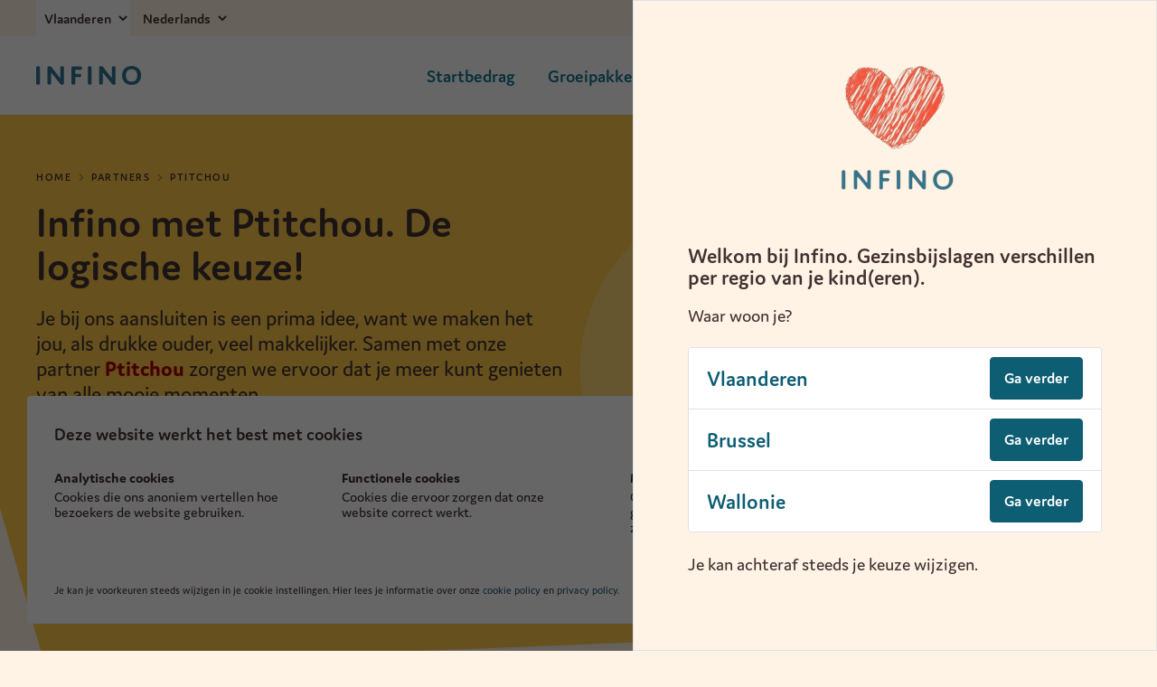

--- FILE ---
content_type: text/html; charset=utf-8
request_url: https://www.infino.be/nl/home/partners/ptitchou
body_size: 13833
content:
<!DOCTYPE html>
<html lang="nl-BE">
<head>
    <meta charset="utf-8" />
    <meta http-equiv="X-UA-Compatible" content="IE=edge,chrome=1">
    <meta http-equiv="cleartype" content="on">
    <meta name="viewport" content="width=device-width, initial-scale=1, maximum-scale=5">
    <meta name="facebook-domain-verification" content="6kdoiitt0ozh0nx1g8f73mqanlki5u" />
    <meta name="google-site-verification" content="eT1NC2qUhMJS91PSnqURSg6Oaaap1QZvM_oyAPaWqdg" />
    <!-- Google Tag Manager -->
<script>
    (function(w,d,s,l,i){w[l]=w[l]||[];w[l].push({'gtm.start':new Date().getTime(),event:'gtm.js'});
    var f=d.getElementsByTagName(s)[0],j=d.createElement(s);j.async=true;j.src="https://data.infino.be/dyj9bfsaltrzx.js?"+i;
        f.parentNode.insertBefore(j,f);})(window,document,'script','dataLayer','u=aWQ9R1RNLU1ONkczUUc%3D&kesq=ccy4i0'); dataLayer.push({
                event: "regionSelection",
                region: "Flanders"
            });
</script>
<!-- End Google Tag Manager -->

    <link rel="apple-touch-icon" sizes="180x180" href="/img/favicon/apple-touch-icon.png?v=2">
<link rel="icon" type="image/png" sizes="32x32" href="/img/favicon/favicon-32x32.png?v=2">
<link rel="icon" type="image/png" sizes="16x16" href="/img/favicon/favicon-16x16.png?v=2">
<link rel="icon" type="image/png" sizes="192x192" href="/img/favicon/android-icon-192x192.pn?v=2g">
<link rel="manifest" href="/img/favicon/site.webmanifest">
<link rel="mask-icon" href="/img/favicon/safari-pinned-tab.svg" color="#5bbad5">
<meta name="msapplication-TileColor" content="#ffffff">
<meta name="msapplication-TileImage" content="/img/favicon/ms-icon-144x144.png">
<meta name="theme-color" content="#ffffff">
    
<title>Ptitchou</title>
    <meta name="robots" content="index, follow" />
    <meta name="og:url" content="https://www.infino.be/nl/home/partners/ptitchou" />
    <meta name="og:title" content="Startbedrag Ptitchou met Infino" />
    <meta name="og:description" content="Ptitchou" />
<meta name="og:type" content="website" />
    

    <link rel="alternate" hreflang="nl-BE" href="https://www.infino.be/nl/home/partners/ptitchou" />
    <link rel="alternate" hreflang="fr-BE" href="https://www.infino.be/fr/home/partenaires/thebabyscorner-1" />


    <link rel="portal-api" href="https://api.infino.be">

    <link href="/js/dist/core/core.css?v=VFj5MiqICQP9bzdiHpYHGeQlT3Z_JiuvoBXdrLaj1m0" rel="stylesheet" />

    <link href="/_content/Kentico.Content.Web.Rcl/Content/Bundles/Public/systemPageComponents.min.css" rel="stylesheet" />


    
<script defer src="/js/dist/core/core.js?v=n7LPGxfgblD6Iuv4_nLpHSXpMnscQbQ51wLtJDXEpgc"></script>
<script defer src="/js/vendor/axios-0.19.2.min.js?v=TL-hJYLw5WHyKn73QPDWqR2ARqsvVjciQaQ8Wh7-bXQ"></script>
<script type="text/javascript">
    window.addEventListener('DOMContentLoaded', function () {
        axios.defaults.headers = {
            language: "nl-BE"
        }
    });
</script>


    <script defer src="/js/dist/shared/shared.js?v=OJ_GUrAht-NreZcPbQWzN2sw5fNgRmuvUyPHiz0LhIw"></script>
    <script async src="/js/vendor/lazysizes.min.js?v=52-42fIWiYgiuStb5_wLMIW5o2hbFAidZKEJNeg6CMU"></script>
<script async src="/js/vendor/lazysides-plugin-bg.min.js?v=KzXcOZ-diAvyvq0AXk-QmNRTwyH9DlTB10w_RzY00us"></script>

    <!-- Start VWO Async SmartCode -->
<link rel="preconnect" href="https://dev.visualwebsiteoptimizer.com" />
<script type='text/javascript' id='vwoCode'>
window._vwo_code || (function() {var account_id=1029940,version=2.1,settings_tolerance=2000,hide_element='body',hide_element_style = 'opacity:0 !important;filter:alpha(opacity=0) !important;background:none !important;transition:none !important;',/* DO NOT EDIT BELOW THIS LINE */f=false,w=window,d=document,v=d.querySelector('#vwoCode'),cK='_vwo_'+account_id+'_settings',cc={};try{var c=JSON.parse(localStorage.getItem('_vwo_'+account_id+'_config'));cc=c&&typeof c==='object'?c:{}}catch(e){}var stT=cc.stT==='session'?w.sessionStorage:w.localStorage;code={nonce:v&&v.nonce,use_existing_jquery:function(){return typeof use_existing_jquery!=='undefined'?use_existing_jquery:undefined},library_tolerance:function(){return typeof library_tolerance!=='undefined'?library_tolerance:undefined},settings_tolerance:function(){return cc.sT||settings_tolerance},hide_element_style:function(){return'{'+(cc.hES||hide_element_style)+'}'},hide_element:function(){if(performance.getEntriesByName('first-contentful-paint')[0]){return''}return typeof cc.hE==='string'?cc.hE:hide_element},getVersion:function(){return version},finish:function(e){if(!f){f=true;var t=d.getElementById('_vis_opt_path_hides');if(t)t.parentNode.removeChild(t);if(e)(new Image).src='https://dev.visualwebsiteoptimizer.com/ee.gif?a='+account_id+e}},finished:function(){return f},addScript:function(e){var t=d.createElement('script');t.type='text/javascript';if(e.src){t.src=e.src}else{t.text=e.text}v&&t.setAttribute('nonce',v.nonce);d.getElementsByTagName('head')[0].appendChild(t)},load:function(e,t){var n=this.getSettings(),i=d.createElement('script'),r=this;t=t||{};if(n){i.textContent=n;d.getElementsByTagName('head')[0].appendChild(i);if(!w.VWO||VWO.caE){stT.removeItem(cK);r.load(e)}}else{var o=new XMLHttpRequest;o.open('GET',e,true);o.withCredentials=!t.dSC;o.responseType=t.responseType||'text';o.onload=function(){if(t.onloadCb){return t.onloadCb(o,e)}if(o.status===200||o.status===304){_vwo_code.addScript({text:o.responseText})}else{_vwo_code.finish('&e=loading_failure:'+e)}};o.onerror=function(){if(t.onerrorCb){return t.onerrorCb(e)}_vwo_code.finish('&e=loading_failure:'+e)};o.send()}},getSettings:function(){try{var e=stT.getItem(cK);if(!e){return}e=JSON.parse(e);if(Date.now()>e.e){stT.removeItem(cK);return}return e.s}catch(e){return}},init:function(){if(d.URL.indexOf('__vwo_disable__')>-1)return;var e=this.settings_tolerance();w._vwo_settings_timer=setTimeout(function(){_vwo_code.finish();stT.removeItem(cK)},e);var t;if(this.hide_element()!=='body'){t=d.createElement('style');var n=this.hide_element(),i=n?n+this.hide_element_style():'',r=d.getElementsByTagName('head')[0];t.setAttribute('id','_vis_opt_path_hides');v&&t.setAttribute('nonce',v.nonce);t.setAttribute('type','text/css');if(t.styleSheet)t.styleSheet.cssText=i;else t.appendChild(d.createTextNode(i));r.appendChild(t)}else{t=d.getElementsByTagName('head')[0];var i=d.createElement('div');i.style.cssText='z-index: 2147483647 !important;position: fixed !important;left: 0 !important;top: 0 !important;width: 100% !important;height: 100% !important;background: white !important;display: block !important;';i.setAttribute('id','_vis_opt_path_hides');i.classList.add('_vis_hide_layer');t.parentNode.insertBefore(i,t.nextSibling)}var o=window._vis_opt_url||d.URL,s='https://dev.visualwebsiteoptimizer.com/j.php?a='+account_id+'&u='+encodeURIComponent(o)+'&vn='+version;if(w.location.search.indexOf('_vwo_xhr')!==-1){this.addScript({src:s})}else{this.load(s+'&x=true')}}};w._vwo_code=code;code.init();})();
</script>
<!-- End VWO Async SmartCode -->

</head>
<body class="d-flex flex-column noscroll">
    <!-- Google Tag Manager (noscript) -->
<noscript><iframe src="https://data.infino.be/ns.html?id=GTM-MN6G3QG" height="0" width="0" style="display:none;visibility:hidden"></iframe></noscript>
<!-- End Google Tag Manager (noscript) -->
        <section id="cookiebanner"></section>

    <a href="#content" class="skip-link">Navigeer naar pagina-inhoud</a>
    <a href="#open-search" class="skip-link">Navigeer naar zoeken</a>
    
<header class="d-flex flex-column mobile-menu-sticky">

    <div class="d-flex flex-column">
    
</div>

        <div id="importantNewsModal" data-region="1"></div>

    <nav class="navbar navbar-expand-lg d-flex flex-column bg-ecru order-2 order-md-1 flex-nowrap">
        <div class="nav-mobile px-2 d-block d-lg-none w-100 navbar-secondary position-relative" id="navbar-mobile">
            <div class="d-flex justify-content-between w-100 h-100 p-0 flex-row">
                <div class="d-flex h-100 align-items-center">
<form action="/api/region/changeregion" method="post"><input id="nodeGuid" name="nodeGuid" type="hidden" value="93219bff-f2ec-4ed7-a497-a1662ce2385c" />                        <select name="regionId" id="dropdownContentRegionMobile" class="dropdown font-weight-bold h-100 btn-no-styling " aria-labelledby="regionDropdownMobile" onchange="form.submit()">
                                    <option value="75" selected="selected">Vlaanderen</option>
                                    <option value="76">Brussel</option>
                                    <option value="77">Wallonie</option>
                        </select>
<input name="__RequestVerificationToken" type="hidden" value="CfDJ8JL9WaPl4gxHhxmQXdo2zCuLCs9OfxuE5YRTo8K3PpzQ6irbISwH0m5OVbq8kYXYfFqJDb424coxKQsFEd6bt9SIFkbOuiRG8dY0WuZyK7SoMy8OjH1Ci-x_eREVcpLm7qd3Z-vcgcDQoWuFJsHAj4E" /></form>
                    <div class="ml-1">
<form action="/api/region/changelanguage" method="post"><input id="url" name="url" type="hidden" value="/nl/home/partners/ptitchou" />                            <select name="languageLinkWithCode" id="languageDropdownMobile" class="dropdown font-weight-bold h-100 btn-no-styling " aria-labelledby="languageDropdownMobile" onchange="form.submit()">
                                        <option value="nl-BE;https://www.infino.be/nl/home/partners/ptitchou" selected="selected">Nederlands</option>
                                        <option value="en-GB;https://www.infino.be/en/home">Engels</option>
                                        <option value="fr-BE;https://www.infino.be/fr/home/partenaires/thebabyscorner-1">Frans</option>
                            </select>
<input name="__RequestVerificationToken" type="hidden" value="CfDJ8JL9WaPl4gxHhxmQXdo2zCuLCs9OfxuE5YRTo8K3PpzQ6irbISwH0m5OVbq8kYXYfFqJDb424coxKQsFEd6bt9SIFkbOuiRG8dY0WuZyK7SoMy8OjH1Ci-x_eREVcpLm7qd3Z-vcgcDQoWuFJsHAj4E" /></form>                    </div>
                </div>
            </div>
        </div>

        <div class="order-lg-2 w-100 bg-white navbar-main">
            <div class="d-flex py-3 px-3 px-lg-5 justify-content-between flex-column flex-lg-row align-items-lg-center nav-mobile-main">
                <div class="d-flex justify-content-between h-40px h-lg-auto">
                    <a href="/nl/home" title="home" class="navbar-brand d-flex align-items-center justify-content-start">
                        <img src="/img/svg/logo-infino-no-baseline.svg" alt="Infino" />
                    </a>
                    <div class="d-flex align-items-center">
                        <div class="navbar-no-collapse mr-2 d-flex align-items-center d-lg-block">
                                <button class="btn-no-styling d-lg-none search-show-icon ml-2" type="button" aria-label="Zoeken">
                                    <i class="navbar-toggler-icon icon-search"></i>
                                </button>
                        </div>
                        <button class="btn-no-styling d-lg-none icon-show-menu" type="button" aria-label="Open / close menu">
                            <i class="navbar-toggler-icon icon-menu"></i>
                        </button>
                    </div>
                </div>
                <div class="d-flex">
                    <div class="flex-grow-0 order-1 navbar-primary d-none d-lg-flex mt-5 mb-3 m-lg-0 align-items-center">
                        <ul class="navbar-nav mr-lg-3 mb-2 mb-lg-0 list-unstyled">
                                <li class="nav-item">
                                        <a href="/nl/home/startbedrag-aanvragen" title="Startbedrag" class="nav-link primary-navbar-link mx-lg-2 font-weight-bold ">Startbedrag</a>
                                </li>
                                <li class="nav-item">
                                        <a href="/nl/home/groeipakket" title="Groeipakket" class="nav-link primary-navbar-link mx-lg-2 font-weight-bold ">Groeipakket</a>
                                </li>
                                <li class="nav-item">
                                        <button class="btnSubMenu d-flex mx-lg-2 align-items-center trigger collapsed " type="button" data-toggle="collapse" data-target="#collapse-7" aria-expanded="false" aria-controls="collapse-7">
                                            <span class="nowrap nav-link font-weight-bold pr-lg-0 ">Mijn situatie</span>
                                            <div class="px-lg-1 pt-md-1">
                                                    <img src="/img/svg/icon-chevron-down.svg" alt="" />

                                            </div>
                                        </button>
                                        <div class="collapse border-lg border-brown-40 ml-lg-3 py-2 my-1" id="collapse-7">
                                            <div class="d-flex flex-column">
                                                    <a class="subMenuLink font-weight-bold font-weight-lg-normal hover-bold text-large py-1 px-2 px-lg-5 text-left " href="/nl/home/mijn-situatie" title="Overzicht">Overzicht</a>
                                                    <a class="subMenuLink font-weight-bold font-weight-lg-normal hover-bold text-large py-1 px-2 px-lg-5 text-left " href="/nl/home/zwanger-worden-tips" title="Ik wil zwanger worden">Ik wil zwanger worden</a>
                                                    <a class="subMenuLink font-weight-bold font-weight-lg-normal hover-bold text-large py-1 px-2 px-lg-5 text-left " href="/nl/home/ik-ben-zwanger-wat-breng-ik-in-orde" title="Ik ben zwanger">Ik ben zwanger</a>
                                                    <a class="subMenuLink font-weight-bold font-weight-lg-normal hover-bold text-large py-1 px-2 px-lg-5 text-left " href="/nl/home/kindje-adopteren" title="Ik wil een kind adopteren">Ik wil een kind adopteren</a>
                                                    <a class="subMenuLink font-weight-bold font-weight-lg-normal hover-bold text-large py-1 px-2 px-lg-5 text-left " href="/nl/home/kindje-geboren" title="Mijn kind is geboren">Mijn kind is geboren</a>
                                                    <a class="subMenuLink font-weight-bold font-weight-lg-normal hover-bold text-large py-1 px-2 px-lg-5 text-left " href="/nl/home/nieuw-in-belgie" title="Ik ben nieuw in Belgi&#xEB;">Ik ben nieuw in Belgi&#xEB;</a>
                                            </div>
                                        </div>
                                </li>
                                <li class="nav-item d-lg-none">
                                    <button class="btn-no-styling d-flex mx-lg-2 align-items-center trigger collapsed  text-hover-primary"
                                            type="button"
                                            data-toggle="collapse"
                                            data-target="#collapse-secondary-nav"
                                            aria-expanded="false"
                                            aria-controls="collapse-secondary-nav">
                                        <span class="nav-link font-weight-bold pr-lg-0 text-secondary text-hover-primary">Meer</span>
                                        <div class="px-lg-1 pt-md-1">
                                            <img src="/img/svg/icon-chevron-down.svg" alt="" />
                                        </div>
                                    </button>
                                    <div class="collapse border-lg border-brown-40 ml-lg-3" id="collapse-secondary-nav">
                                        <div class="d-flex flex-column">
                                                <a href="/nl/home/contact" title="Contacteer ons" class="nav-link secondary-navbar-link pl-4 pr-3 font-weight-bold text-dark text-medium  ">Contacteer ons</a>
                                        </div>
                                    </div>
                                </li>
                        </ul>

                            <div class="d-flex">
                                <form action="https://portal.infino.be/nl-BE/onboarding/1?region=Vlaanderen" method="get">
                                    <input type="hidden" value="Vlaanderen" name="region" />
                                    <button type="submit" class="btn btn-primary">Startbedrag aanvragen</button>
                                </form>
                                <a class="btn btn-outline-primary ml-2" href="https://portal.infino.be/nl-BE?region=flanders">Mijn dossier</a>
                            </div>
                    </div>
                </div>
            </div>

        </div>

        <div class="order-lg-1 w-100 navbar-secondary d-none d-lg-flex flex-grow-1">
            <div class="d-flex align-items-start justify-content-between w-100  h-100 p-5 p-lg-0 px-lg-5 align-items-lg-center flex-column flex-column-lg-reverse flex-lg-row" id="navbar">
                <div class="d-none d-lg-flex h-100 align-items-center">
<form action="/api/region/changeregion" method="post"><input id="nodeGuid" name="nodeGuid" type="hidden" value="93219bff-f2ec-4ed7-a497-a1662ce2385c" />                        <select name="regionId" id="regionDropdown" class="dropdown font-weight-bold h-100 bg-white btn-no-styling " aria-haspopup="true" aria-expanded="false" aria-controls="regionDropdownContent" onchange="form.submit()">
                                    <option value="75" selected="selected">Vlaanderen</option>
                                    <option value="76">Brussel</option>
                                    <option value="77">Wallonie</option>
                        </select>
<input name="__RequestVerificationToken" type="hidden" value="CfDJ8JL9WaPl4gxHhxmQXdo2zCuLCs9OfxuE5YRTo8K3PpzQ6irbISwH0m5OVbq8kYXYfFqJDb424coxKQsFEd6bt9SIFkbOuiRG8dY0WuZyK7SoMy8OjH1Ci-x_eREVcpLm7qd3Z-vcgcDQoWuFJsHAj4E" /></form>
                    <div class="ml-1">
<form action="/api/region/changelanguage" method="post">                            <select name="languageLinkWithCode" id="languageDropdownContent" class="dropdown font-weight-bold h-100 btn-no-styling " aria-labelledby="languageDropdownContent" onchange="form.submit()">
                                        <option value="nl-BE;https://www.infino.be/nl/home/partners/ptitchou" selected="selected">Nederlands</option>
                                        <option value="en-GB;https://www.infino.be/en/home">Engels</option>
                                        <option value="fr-BE;https://www.infino.be/fr/home/partenaires/thebabyscorner-1">Frans</option>
                            </select>
<input name="__RequestVerificationToken" type="hidden" value="CfDJ8JL9WaPl4gxHhxmQXdo2zCuLCs9OfxuE5YRTo8K3PpzQ6irbISwH0m5OVbq8kYXYfFqJDb424coxKQsFEd6bt9SIFkbOuiRG8dY0WuZyK7SoMy8OjH1Ci-x_eREVcpLm7qd3Z-vcgcDQoWuFJsHAj4E" /></form>                    </div>
                </div>
                <div class="d-flex justify-content-end align-items-center d-none">
                    <ul class="navbar-nav flex-row list-unstyled flex-wrap">
                            <li class="nav-item d-none d-lg-block">
                                <a href="/nl/home/contact" title="Contacteer ons" class="nav-link secondary-navbar-link p-0 mr-3 font-weight-bold text-dark text-medium ">Contacteer ons</a>
                            </li>
                    </ul>
                        <button class="btn-no-styling search-show-icon d-none d-lg-block" type="button" id="open-search"
                                aria-label="Zoek op de website">
                            <i class="navbar-toggler-icon icon-search"></i>
                        </button>
                </div>
            </div>
        </div>

        <div id="searchbar" class="searchbar bg-white position-absolute w-100 flex-column">
            <div class="bg-ecru d-none d-lg-flex px-5 navbar-secondary justify-content-end align-items-center">
                <button type="button" class="btn-no-styling search-hide-icon">
                    <i class="navbar-toggler-icon icon-x" aria-label="Stop met zoeken"></i>
                </button>
            </div>
                <div class="align-items-center container d-flex flex-grow-1 flex-nowrap">
                    <i class="navbar-toggler-icon icon-search-blue d-none d-sm-block"></i>
                    <search role="search" class="flex-fill ml-0 ml-sm-4">
                        <form class="form-inline flex-nowrap" method="get" action="https://www.infino.be/nl/zoeken">
                            <label class="sr-only">Zoek op de website</label>
                            <input id="keywords" name="keywords" class="flex-grow-1 border-0 form-control" type="text"
                                   placeholder="Zoek op de website" aria-label="Zoek op de website">

                            <button type="submit" class="btn btn-primary ml-2 ml-sm-4" aria-label="Zoeken">
                                <span class="d-none d-sm-block">Zoeken</span>
                                <span class="d-block d-sm-none">
                                    <i class="icon-search-white"></i>
                                </span>
                            </button>
                        </form>
                    </search>
                    <button type="button" class="btn-no-styling ml-2 d-lg-none search-hide-icon ">
                        <i class="navbar-toggler-icon icon-x" aria-label="Stop met zoeken"></i>
                    </button>
                </div>
        </div>
    </nav>
</header>



        <div id="hideAll"></div>

<section class="position-fixed right-0 regionpicker vh-100">
    <div class="d-flex flex-column border bg-ecru h-100 overflow-auto">
        <div class="d-flex align-items-center justify-content-center mt-5 mx-5">
            <img id="regionImage" class="img-fluid" loading="lazy" src="/getmedia/5892f118-2c87-464d-846a-b47bbd533bdb/infino-heart-logo.png" alt="Infino logo">
        </div>
        <div class="py-4 px-4 px-md-6">
            <h4 class="mb-2 pb-1 font-weight-bold">Welkom bij Infino. Gezinsbijslagen verschillen per regio van je kind(eren).</h4>
            <p class="mb-3">Waar woon je?</p>
            <div class="mb-3">
                <ul class="d-flex flex-column border rounded bg-white list-unstyled">
                        <li class="rounded-top border-bottom  bg-white visibility-parent" title="Vlaanderen">
<form action="/api/region/changeregionbyurl" method="post">                                <div class="d-flex justify-content-between align-items-center px-3 py-2">
                                    <input id="regionId" name="regionId" type="hidden" value="75" />
                                    <input id="url" name="url" type="hidden" value="https://www.infino.be/nl/home/partners/ptitchou" />
                                    <div class="regionDarkerBlueColor m-0 h4">Vlaanderen</div>
                                    <button type="submit" class="btn btn-primary regionDarkerBlueButton d-flex justify-content-between align-items-center">
                                        Ga verder
                                    </button>
                                </div>
<input name="__RequestVerificationToken" type="hidden" value="CfDJ8JL9WaPl4gxHhxmQXdo2zCuLCs9OfxuE5YRTo8K3PpzQ6irbISwH0m5OVbq8kYXYfFqJDb424coxKQsFEd6bt9SIFkbOuiRG8dY0WuZyK7SoMy8OjH1Ci-x_eREVcpLm7qd3Z-vcgcDQoWuFJsHAj4E" /></form>                        </li>
                        <li class=" border-bottom  bg-white visibility-parent" title="Brussel">
<form action="/api/region/changeregionbyurl" method="post">                                <div class="d-flex justify-content-between align-items-center px-3 py-2">
                                    <input id="regionId" name="regionId" type="hidden" value="76" />
                                    <input id="url" name="url" type="hidden" value="https://www.infino.be/nl/home/partners/ptitchou" />
                                    <div class="regionDarkerBlueColor m-0 h4">Brussel</div>
                                    <button type="submit" class="btn btn-primary regionDarkerBlueButton d-flex justify-content-between align-items-center">
                                        Ga verder
                                    </button>
                                </div>
<input name="__RequestVerificationToken" type="hidden" value="CfDJ8JL9WaPl4gxHhxmQXdo2zCuLCs9OfxuE5YRTo8K3PpzQ6irbISwH0m5OVbq8kYXYfFqJDb424coxKQsFEd6bt9SIFkbOuiRG8dY0WuZyK7SoMy8OjH1Ci-x_eREVcpLm7qd3Z-vcgcDQoWuFJsHAj4E" /></form>                        </li>
                        <li class="  rounded-bottom bg-white visibility-parent" title="Wallonie">
<form action="/api/region/changeregionbyurl" method="post">                                <div class="d-flex justify-content-between align-items-center px-3 py-2">
                                    <input id="regionId" name="regionId" type="hidden" value="77" />
                                    <input id="url" name="url" type="hidden" value="https://www.infino.be/nl/home/partners/ptitchou" />
                                    <div class="regionDarkerBlueColor m-0 h4">Wallonie</div>
                                    <button type="submit" class="btn btn-primary regionDarkerBlueButton d-flex justify-content-between align-items-center">
                                        Ga verder
                                    </button>
                                </div>
<input name="__RequestVerificationToken" type="hidden" value="CfDJ8JL9WaPl4gxHhxmQXdo2zCuLCs9OfxuE5YRTo8K3PpzQ6irbISwH0m5OVbq8kYXYfFqJDb424coxKQsFEd6bt9SIFkbOuiRG8dY0WuZyK7SoMy8OjH1Ci-x_eREVcpLm7qd3Z-vcgcDQoWuFJsHAj4E" /></form>                        </li>
                </ul>
            </div>
            <p>Je kan achteraf steeds je keuze wijzigen.</p>
        </div>
    </div>
</section>
    <main id="content" class="body-content flex-grow-1">
        
<div class="d-flex flex-column">
    





    <script type="application/ld+json">
        {"@context": "https://schema.org/", "@type": "BreadcrumbList", "itemListElement": [{"@type": "ListItem", "position": 1, "name": "Home", "item": "https://www.infino.be:443/nl/home"},
{"@type": "ListItem", "position": 2, "name": "Partners", "item": "https://www.infino.be:443/nl/home/partners"},
{"@type": "ListItem", "position": 3, "name": "Ptitchou", "item": "https://www.infino.be:443/nl/home/partners/ptitchou"}]}
    </script>

<div class="bg-yellow clip clip-right clip-md-left mb-4">
    <div class="container bg-blob-right bg-blob-4">
        <div class="row mb-5 px-2 px-md-0">
            <div class="col-12 col-md-6 order-md-1 d-flex justify-content-center align-items-center py-4">
                    <img loading="lazy" src="/getmedia/c9fc6e53-e1db-40ed-aa34-c177fd00c269/Ptit-chou-logo-2.png?maxsidesize=500&amp;resizemode=force" alt="Ptit chou logo 2" class="hero-image" />
            </div>
            <div class="col-12 col-md-6 mb-6 py-md-6">
                    <ul class="d-flex list-unstyled">
                            <li class="d-flex">
                                        <a href="https://www.infino.be:443/nl/home" class="text-uppercase small font-weight-bold letter-spacing-large text-brown-100" title="Home">Home</a>
                                        <svg width="12" height="19" viewBox="0 0 24 24" fill="none" xmlns="http://www.w3.org/2000/svg" class="mx-1">
                                            <path d="M9 18L15 12L9 6" stroke="rgba(66, 49, 50, 0.4)" stroke-width="3" stroke-linecap="round" stroke-linejoin="round" />
                                        </svg>
                            </li>
                            <li class="d-flex">
                                        <a href="https://www.infino.be:443/nl/home/partners" class="text-uppercase small font-weight-bold letter-spacing-large text-brown-100" title="Partners">Partners</a>
                                        <svg width="12" height="19" viewBox="0 0 24 24" fill="none" xmlns="http://www.w3.org/2000/svg" class="mx-1">
                                            <path d="M9 18L15 12L9 6" stroke="rgba(66, 49, 50, 0.4)" stroke-width="3" stroke-linecap="round" stroke-linejoin="round" />
                                        </svg>
                            </li>
                            <li class="d-flex">
                                    <p class="text-uppercase small font-weight-bold letter-spacing-large text-brown-100 mb-0">Ptitchou</p>
                            </li>
                    </ul>

                    <h1 class="text-center text-md-left mb-3">
                        

Infino met Ptitchou. De logische keuze!
                    </h1>
                <div class="text-center text-md-left mb-5 hero-content text-larger mb-3">
                    

<div class="fr-view">
<p>Je bij ons aansluiten is een prima idee, want we maken het jou, als drukke ouder, veel makkelijker. Samen met onze partner <span class="text-danger"><strong>Ptitchou</strong></span> zorgen we ervoor dat je meer kunt genieten van alle mooie momenten.</p><a class="link-button" href="https://portal.infino.be/nl-BE/onboarding/1?dateOfBirth=&amp;region=Vlaanderen&amp;partner=ptitchou" id="isPasted" rel="noopener noreferrer" target="_blank">Vraag je Startbedrag aan</a>&nbsp; &nbsp;</div>
                </div>

                <div class="d-flex flex-column flex-lg-row">
                </div>
            </div>
        </div>
    </div>
</div>
    







<section class="d-flex flex-column flex-md-row align-items-md-center justify-content-md-around py-5 col">
    <div style="flex-basis:50%;" class="d-flex justify-content-center">
            <img loading="lazy" src="/getmedia/54c1b71c-ceb4-4c43-a705-69174e523cfa/INFINO_ICON_640X640_OOIEVAAR.png?maxsidesize=350&amp;resizemode=force" alt="INFINO_ICON_640X640_OOIEVAAR" class="mobile-image" />
    </div>
    <div style="flex-basis:50%;" class="py-2">
            <h3 class="mb-3 h4 h3-md">

Kindje op komst? Het Startbedrag helpt je&#xA0;op weg.</h3>
        

<div class="fr-view">
<p>Zwanger? Vraag dan nu je Startbedrag aan (vroeger heette dat geboortepremie of kraamgeld). Je krijgt het bedrag dan ten vroegste twee maanden voor je vermoedelijke bevallingsdatum.&nbsp;</p>

<ul class="list-checked"><li>Geen administratie</li>
<li>Tijdig op je rekening</li>
<li>Persoonlijk advies</li></ul>



<p><a class="link-button" href="https://portal.infino.be/nl-BE/onboarding/1?dateOfBirth=&amp;region=Vlaanderen&amp;partner=ptitchou" rel="noopener noreferrer" target="_blank">Vraag je Startbedrag aan</a>&nbsp; &nbsp; &nbsp; &nbsp; <a class="link-chevron" href="/nl/startbedrag" rel="noopener noreferrer" target="_blank">&nbsp;Alles over het startbedrag</a></p></div>
    </div>
</section>
    


</div><div class="d-flex flex-column">
    





<section class="d-flex flex-column-reverse flex-md-row align-items-md-center justify-content-md-around py-5 col">
    <div style="flex-basis:50%;" class="py-2">
            <h3 class="mb-3 h4 h3-md">

Je kindje helpen groeien</h3>

        

<div class="fr-view">
<p>Vraag je groeipakket aan. Je hoeft enkel je gegevens in te vullen en wij zorgen voor de rest. Heb je later nog een vraag of suggestie? Dan staan onze adviseurs voor je klaar via telefoon, mail of een persoonlijk gesprek.</p>

<ul class="list-checked"><li>Minder administratie&nbsp;</li>
<li>Minder zorgen&nbsp;</li>
<li>Meer genieten&nbsp;</li></ul>

<p>Laat je steunen door Infino, de partner van<span class="text-danger">&nbsp;</span><span class="text-danger"><strong>Ptitchou.</strong></span>
<br>
</p>

<p><a class="link-button" href="https://portal.infino.be/nl-BE/transfer/children?&amp;region=flanders&amp;partner=ptitchou" rel="noopener noreferrer" target="_blank">Sluit je aan bij Infino</a>&nbsp; &nbsp;<a class="link-chevron" href="/nl/groeipakket" rel="noopener noreferrer" target="_blank">Alles over het Groeipakket</a></p></div>
    </div>
    <div style="flex-basis:50%;" class="d-flex justify-content-center">
            <img loading="lazy" src="/getmedia/3b8d6779-8cb7-4383-b314-d8a9ad981891/INFINO_ICON_640X640_PLANT.png?maxsidesize=350&amp;resizemode=force" alt="INFINO_ICON_640X640_PLANT" class="mobile-image" />
    </div>
</section>
    







<section class="d-flex flex-column-reverse flex-md-row align-items-md-center justify-content-md-around py-5 col">
    <div style="flex-basis:50%;" class="py-2">
            <h3 class="mb-3 h4 h3-md">

De voordelen van een zwangerschapskussen</h3>

        

<div class="fr-view">
<p>Het zogenaamde “<a href="https://ptitchou.be/product-categorie/textiel/zwangerschapskussen/">zwangerschapskussen</a>” moet het bestbewaarde publiek geheim zijn dat wij kennen. Vele vrouwen leren het kennen in het derde trimester en allen zuchten ze: “waarom heb ik dit niet veel eerder in huis gehaald?”</p><p>Want net zwanger, nog niet zwanger, groot, klein, dik, dun, samen of alleen… zo’n kussen wil je in huis.</p><p><a class="link-button" href="/nl/blog/gezondheid/zwangerschapskussen" rel="noopener noreferrer" target="_blank">Lees de blog</a></p></div>
    </div>
    <div style="flex-basis:50%;" class="d-flex justify-content-center">
            <img loading="lazy" src="/getmedia/afac5534-8585-4b4d-8f5f-b2d086aa1582/ptitchougrand.jpg?maxsidesize=350&amp;resizemode=force" alt="ptitchougrand" class="mobile-image" />
    </div>
</section>
    






<section>
    <div class="col-12 d-flex mb-3 justify-content-between">
        <div class="flex-grow-1 text-center text-md-left text-md-left px-4 px-md-0 mw-lg-50">

        </div>

        <div class="d-none d-md-flex align-items-baseline justify-content-end">
        </div>
    </div>


    <div class="col-12 mb-6">
        <div class="row">
                    <div class="col-6 col-sm-4 ">


    <article class="o-card">
            <div class="rounded mb-3 image-ratio image-ratio-1-1 image-ratio-md-4-3 lazyload" data-bgset="https://www.infino.be:443/getmedia/95973247-ff5b-40fb-9b20-743599ff7025/matchy-matchy-(640-x-640-px).png?width=640&amp;height=640&amp;ext=.png&amp;maxsidesize=400&amp;resizemode=force"></div>

        <p class="text-overline small text-brown-100 mb-3">Vakantie en vrije tijd</p>
        <h3 class="h5 h3-md mb-3 text-subtitle">
            <a href="/nl/blog/vakantie/twinning" class="o-card__cta">Twinning: niet enkel een leuke trend voor moeders en dochters</a>
        </h3>
        <p class="text-black mb-3 d-none d-md-block">Zin in een twinning-look met je kindje? Twinning is veel meer dan een modehype: het is een moment van verbondenheid tussen ouder en kind, dat jullie band weerspiegelt in stijlvolle, bij elkaar passende outfits. Ontdek hier al onze tips!</p>
        <p class="link-chevron pt-1 font-weight-bold d-none d-md-block">Lees meer</p>
    </article>                    </div>
                    <div class="col-6 col-sm-4 ">


    <article class="o-card">
            <div class="rounded mb-3 image-ratio image-ratio-1-1 image-ratio-md-4-3 lazyload" data-bgset="https://www.infino.be:443/getmedia/11506472-ba97-4097-b93d-f46c3168cc43/automne-famille-(640-x-640-px).png?width=640&amp;height=640&amp;ext=.png&amp;maxsidesize=400&amp;resizemode=force"></div>

        <p class="text-overline small text-brown-100 mb-3">Vakantie en vrije tijd</p>
        <h3 class="h5 h3-md mb-3 text-subtitle">
            <a href="/nl/blog/vakantie/herfstwandeling" class="o-card__cta">De voordelen van een herfstwandeling</a>
        </h3>
        <p class="text-black mb-3 d-none d-md-block">Zie je op tegen het donkere weekend &#x2013; binnen &#xE9;n met rondhuppelende kinderen? Dat hoeft zo niet te zijn. Ons advies? Duffel je goed in en ga naar buiten! </p>
        <p class="link-chevron pt-1 font-weight-bold d-none d-md-block">Lees meer</p>
    </article>                    </div>
                    <div class="col-6 col-sm-4 d-none d-sm-block">


    <article class="o-card">
            <div class="rounded mb-3 image-ratio image-ratio-1-1 image-ratio-md-4-3 lazyload" data-bgset="https://www.infino.be:443/getmedia/847001ac-75b4-4846-8091-bac855c44730/decoration-chambre-bebe-(640-x-640-px).png?width=640&amp;height=640&amp;ext=.png&amp;maxsidesize=400&amp;resizemode=force"></div>

        <p class="text-overline small text-brown-100 mb-3">Zwangerschap</p>
        <h3 class="h5 h3-md mb-3 text-subtitle">
            <a href="/nl/blog/zwangerschap/babykamer" class="o-card__cta">Hoe maak je de kinderkamer klaar voor je baby?</a>
        </h3>
        <p class="text-black mb-3 d-none d-md-block">Hoera, je baby is bijna daar! Tijd om de babykamer klaar te maken. Maar hoe tover je die ruimte om tot een trendy, rustgevende &#xE9;n persoonlijke plek? Wij geven je alle tips!</p>
        <p class="link-chevron pt-1 font-weight-bold d-none d-md-block">Lees meer</p>
    </article>                    </div>
        </div>
    </div>

</section>
    






<section class="cta-secondary bg-blue text-light clip bg-blob-right bg-blob-4 clip-full-right pt-5 align-items-center">
    <div class="container pt-5 pb-5">

        <div class="row mb-5 px-2 px-md-0">
            <div class="col-12 col-md-6 order-md-1 d-flex justify-content-center py-4 py-md-0 align-items-center">
                    <img loading="lazy" src="/getmedia/0134d6be-164e-458a-8f21-837011427250/Durable.png?maxsidesize=500&amp;resizemode=force" alt="duurzame " class="hero-image" />
            </div>
            <div class="col-12 col-md-6">
                    <h2 class="text-center text-md-left mb-3">
                        

Sluit je vandaag nog aan bij Infino
                    </h2>
                <p class="text-center text-md-left mb-5 text-lead">
                    

Wij begeleiden je bij elke stap.
                </p>

                <div class="d-flex flex-column flex-lg-row">
                        <a class="btn btn-light btn-boxshadow font-weight-bold py-3 px-4 mr-lg-4" href="https://portal.infino.be/nl-BE/onboarding/1?dateOfBirth=&amp;region=Vlaanderen&amp;partner=ptitchou">Ik sluit me nu aan</a>
                </div>
            </div>
        </div>
    </div>
</section>
    


</div>


        <div class="backtoTopContainer">
    <a href="#" id="backToTopButton" class="btn btn-primary">
        Top
        <img style="" src="/img/svg/icon-chevron-white.svg" alt="" height="14" />
    </a>
</div>

    </main>

        <footer class="bg-blue-25 pb-5 pt-6">
        <div class="container">
            <div class="row">
                <div class="col">
                    <div class="d-flex flex-row">
                        <div class="flex-grow-1 pb-5">
                            <a href="https://www.infino.be" title="home">
                                <img loading="lazy" src="/img/svg/logo-infino-no-baseline.svg" alt="Infino" height="14" />
                            </a>
                        </div>
                        <ul class="d-flex flex-row list-unstyled" aria-label="Volg ons op social media">
                                <li>
                                    <a href="https://www.facebook.com/infino.vlaanderen" class="py-1 py-lg-0 px-2" target="_blank">
                                        <img loading="lazy" src="/img/svg/logo-facebook.svg" alt="Facebook" />
                                    </a>
                                </li>
                                <li>
                                    <a href="https://www.instagram.com/infino_be/" class="py-1 py-lg-0 px-2" target="_blank">
                                        <img loading="lazy" src="/img/svg/logo-instagram.svg" alt="Instagram" />
                                    </a>
                                </li>
                                <li>
                                    <a href="https://www.linkedin.com/company/infino-vlaanderen" class="py-1 py-lg-0 px-2" target="_blank">
                                        <img loading="lazy" src="/img/svg/logo-linkedin.svg" alt="LinkedIn" />
                                    </a>
                                </li>
                                <li>
                                    <a href="https://www.youtube.com/channel/UCGwOzi-OJ-cwSXE0Z4JB6gw" class="py-1 py-lg-0 px-2" target="_blank">
                                        <img loading="lazy" src="/img/svg/logo-youtube.svg" alt="YouTube" />
                                    </a>
                                </li>
                        </ul>
                    </div>
                </div>

                <nav class="w-100 container">
                    <ul class="list-unstyled row">
                            <li class="col-6 col-md-4 col-lg d-flex flex-column mb-4">
                                <h4 class="text-overline small">Ons aanbod</h4>
                                <ul class="list-unstyled">
                                        <li>
                                            <a class="text-dark text-medium" href="/nl/home/startbedrag-aanvragen">Startbedrag</a>
                                        </li>
                                        <li>
                                            <a class="text-dark text-medium" href="/nl/home/groeipakket">Groeipakket</a>
                                        </li>
                                        <li>
                                            <a class="text-dark text-medium" href="https://portal.infino.be/nl-BE/onboarding/1?dateOfBirth=&amp;region=Vlaanderen">Startbedrag aanvragen</a>
                                        </li>
                                        <li>
                                            <a class="text-dark text-medium" href="https://portal.infino.be/nl-BE/transfer/contact?region=Vlaanderen">Aansluiten bij Infino</a>
                                        </li>
                                        <li>
                                            <a class="text-dark text-medium" href="/nl/home/groeipakket">Toeslagen</a>
                                        </li>
                                </ul>
                            </li>
                            <li class="col-6 col-md-4 col-lg d-flex flex-column mb-4">
                                <h4 class="text-overline small">Mijn situatie</h4>
                                <ul class="list-unstyled">
                                        <li>
                                            <a class="text-dark text-medium" href="https://www.infino.be/nl/home/zwanger-worden-tips">Ik wil zwanger worden</a>
                                        </li>
                                        <li>
                                            <a class="text-dark text-medium" href="/nl/home/ik-ben-zwanger-wat-breng-ik-in-orde">Ik ben zwanger</a>
                                        </li>
                                        <li>
                                            <a class="text-dark text-medium" href="https://www.infino.be/nl/home/kindje-geboren">Mijn kind is geboren</a>
                                        </li>
                                        <li>
                                            <a class="text-dark text-medium" href="/nl/home/studenten-groeipakket">Mijn kind studeert</a>
                                        </li>
                                        <li>
                                            <a class="text-dark text-medium" href="/nl/home/je-situatie-verandert/scheiding-co-ouderschap-groeipakket">Ik ga scheiden / Wij zijn uit elkaar</a>
                                        </li>
                                        <li>
                                            <a class="text-dark text-medium" href="/nl/home/je-situatie-verandert">Mijn situatie verandert</a>
                                        </li>
                                        <li>
                                            <a class="text-dark text-medium" href="/nl/home/sterrenkind">Sterrenkinderen</a>
                                        </li>
                                </ul>
                            </li>
                            <li class="col-6 col-md-4 col-lg d-flex flex-column mb-4">
                                <h4 class="text-overline small">Handige info</h4>
                                <ul class="list-unstyled">
                                        <li>
                                            <a class="text-dark text-medium" href="/nl/formulieren">Formulieren</a>
                                        </li>
                                        <li>
                                            <a class="text-dark text-medium" href="/nl/home/handig/calculator">Bereken je bedrag (calculator)</a>
                                        </li>
                                        <li>
                                            <a class="text-dark text-medium" href="/nl/blog">Blog</a>
                                        </li>
                                        <li>
                                            <a class="text-dark text-medium" href="/nl/home/uitbetaling-groeipakket">Betaalkalender</a>
                                        </li>
                                        <li>
                                            <a class="text-dark text-medium" href="/nl/veelgestelde-vragen">Veelgestelde vragen</a>
                                        </li>
                                        <li>
                                            <a class="text-dark text-medium" href="/nl/home/rekeningnummer">Rekeningnummer toevoegen</a>
                                        </li>
                                        <li>
                                            <a class="text-dark text-medium" href="/nl/home/klacht">Klachten?</a>
                                        </li>
                                        <li>
                                            <a class="text-dark text-medium" href="https://www.groeipakket.be/nl/5-uitbetalers">Alle uitbetalers</a>
                                        </li>
                                </ul>
                            </li>
                            <li class="col-6 col-md-4 col-lg d-flex flex-column mb-4">
                                <h4 class="text-overline small">Over ons</h4>
                                <ul class="list-unstyled">
                                        <li>
                                            <a class="text-dark text-medium" href="/nl/home/waarom-infino">Infino</a>
                                        </li>
                                        <li>
                                            <a class="text-dark text-medium" href="/nl/onze-kantoren">Onze kantoren</a>
                                        </li>
                                        <li>
                                            <a class="text-dark text-medium" href="/nl/home/partners/huizenvanhetkind">Huizen van het Kind (zitdagen)</a>
                                        </li>
                                        <li>
                                            <a class="text-dark text-medium" href="/nl/nieuws">Nieuws</a>
                                        </li>
                                        <li>
                                            <a class="text-dark text-medium" href="/nl/jobs">Jobs</a>
                                        </li>
                                        <li>
                                            <a class="text-dark text-medium" href="/nl/home/professionals">Voor professionals</a>
                                        </li>
                                        <li>
                                            <a class="text-dark text-medium" href="/nl/home/contact">Contacteer ons</a>
                                        </li>
                                </ul>
                            </li>
                    </ul>
                </nav>
            </div>
            <div class="row">
                <div class="col">
                    <hr class="border-blue-40 mb-1" />

                </div>
            </div>

            <div class="row">
                <div class="col-12 col-md-auto">
                            <div class="mb-3 mb-md-0 mr-md-3 d-inline-block" style="max-width: 600px; max-height: 250px;">
                                <img loading="lazy" src="https://www.infino.be/getattachment/168a8f62-fb3e-4b11-bfac-f9d1f96120e0/f7c917bc-65ec-485e-b0f6-30fe9f19c444-(1).jpeg" alt="" class="img-fluid" />
                            </div>
                            <div class="mb-3 mb-md-0 mr-md-3 d-inline-block" style="max-width: 600px; max-height: 250px;">
                                <img loading="lazy" src="https://www.infino.be/getattachment/bb28ab9a-50c2-4d1f-ac4b-3faea43e9ba3/INFINO_DISCLAIMER_NL_2024.png" alt="" class="img-fluid" />
                            </div>
                </div>
                <div class="col-12 col-md pt-md-2">
                    <div class="d-flex flex-column flex-md-row text-medium">
                        <div class="flex-grow-1">
                            Infino &#x2022; Copyright 2024
                        </div>
                        <div class="d-flex flex-column flex-md-row mt-3 mt-md-0">
                                <a class="ml-md-3 text-dark" href="/nl/home/privacy">Privacy statement</a>
                                <a class="ml-md-3 text-dark" href="/nl/home/cookiepolicy">Cookieverklaring</a>
                                <a class="ml-md-3 text-dark" href="/nl/home/privacy">Disclaimer</a>
                        </div>
                    </div>
                </div>
            </div>
        </div>
    </footer>


    <script defer src="/kentico/jquery-3.5.1.min.js?v=W-KOHE4UnX8ZFvanLrCve5GqJSBfX6IG_ABAho4VIXc"></script>
<script defer src="/kentico/jquery-3.2.5.unobstrusive-ajax.min.js?v=dV-C56D4oMDqPtWAbne25OsKXkuW1znwlgK1EnTnVGE"></script>

<script type="text/javascript">
window.kentico = window.kentico || {};
window.kentico.builder = {}; 
window.kentico.builder.useJQuery = true;</script><script src="/_content/Kentico.Content.Web.Rcl/Content/Bundles/Public/systemFormComponents.min.js"></script>



    
</body>
</html>

--- FILE ---
content_type: text/css
request_url: https://www.infino.be/js/dist/core/core.css?v=VFj5MiqICQP9bzdiHpYHGeQlT3Z_JiuvoBXdrLaj1m0
body_size: 46549
content:
@import url(https://use.typekit.net/agk3ilj.css);
/*!
 * Bootstrap v4.5.0 (https://getbootstrap.com/)
 * Copyright 2011-2020 The Bootstrap Authors
 * Copyright 2011-2020 Twitter, Inc.
 * Licensed under MIT (https://github.com/twbs/bootstrap/blob/master/LICENSE)
 */:root{--blue: #147995;--indigo: #6610f2;--purple: #6f42c1;--pink: #e83e8c;--red: #d50000;--orange: #fd7e14;--yellow: #ffca4b;--green: #28a745;--teal: #20c997;--cyan: #17a2b8;--white: #fff;--gray: #6c757d;--gray-dark: #343a40;--primary: #147995;--secondary: #215873;--success: #147995;--info: #147995;--warning: #ffca4b;--danger: #a00;--light: #fff;--dark: #423132;--ecru: #FFF3E5;--dark-ecru: #e2d3c6;--dark-ecru-25: rgba(226,211,198,0.25);--ecru-100: #FFF3E5;--red: #d50000;--red-100: #d50000;--red-40: #ffb9b0;--red-25: #ffd3ce;--red-10: #ffeeeb;--dark-red: #a00;--dark-red-100: #a00;--dark-red-40: #e7a9a6;--dark-red-25: #f0c9c7;--dark-red-10: #f9eae9;--yellow: #ffca4b;--yellow-100: #ffca4b;--yellow-40: #ffe4a5;--yellow-25: #ffecc0;--yellow-10: #fff4db;--dark-yellow: #864900;--dark-yellow-100: #864900;--dark-yellow-40: #f5d5ad;--dark-yellow-25: #f9e4cc;--dark-yellow-10: #fdf4eb;--blue: #147995;--blue-100: #147995;--blue-40: #b1dae5;--blue-25: #cee8ef;--blue-10: #ecf6f8;--dark-blue: #215873;--dark-blue-100: #215873;--dark-blue-40: #abc9d4;--dark-blue-25: #cadde4;--dark-blue-10: #eaf1f4;--blue-accent: #2C7794;--brown: #423132;--brown-100: #423132;--brown-40: #b3adad;--brown-25: #d0cbcc;--brown-10: #eceaeb;--brown-10-alpha: rgba(66,49,50,0.05);--brown-25-alpha: rgba(66,49,50,0.25);--brown-40-alpha: rgba(66,49,50,0.4);--brown-60-alpha: rgba(66,49,50,0.6);--gray: #b3adad;--black: #423132;--gray-100: #eceaeb;--gray-200: #eceaeb;--gray-300: #d0cbcc;--gray-400: #d0cbcc;--gray-500: #d0cbcc;--gray-600: #b3adad;--gray-700: #b3adad;--gray-800: #b3adad;--gray-900: #423132;--breakpoint-xs: 0;--breakpoint-sm: 576px;--breakpoint-md: 768px;--breakpoint-lg: 992px;--breakpoint-xl: 1200px;--font-family-sans-serif: jaf-domus, Arial, "Helvetica Neue", "Helvetica", sans-serif, "Apple Color Emoji", "Segoe UI Emoji", "Segoe UI Symbol", "Noto Color Emoji";--font-family-monospace: SFMono-Regular, Menlo, Monaco, Consolas, "Liberation Mono", "Courier New", monospace}*,*::before,*::after{box-sizing:border-box}html{font-family:sans-serif;line-height:1.15;-webkit-text-size-adjust:100%;-webkit-tap-highlight-color:rgba(0,0,0,0)}article,aside,figcaption,figure,footer,header,hgroup,main,nav,section{display:block}body{margin:0;font-family:jaf-domus,Arial,"Helvetica Neue","Helvetica",sans-serif,"Apple Color Emoji","Segoe UI Emoji","Segoe UI Symbol","Noto Color Emoji";font-size:1.25rem;font-weight:400;line-height:1.5;color:#423132;text-align:left;background-color:#FFF3E5}[tabindex="-1"]:focus:not(.focus-visible){outline:0 !important}[tabindex="-1"]:focus:not(:focus-visible){outline:0 !important}hr{box-sizing:content-box;height:0;overflow:visible}h1,h2,h3,h4,h5,h6{margin-top:0;margin-bottom:40px}p{margin-top:0;margin-bottom:40px}abbr[title],abbr[data-original-title]{text-decoration:underline;-webkit-text-decoration:underline dotted;text-decoration:underline dotted;cursor:help;border-bottom:0;-webkit-text-decoration-skip-ink:none;text-decoration-skip-ink:none}address{margin-bottom:1rem;font-style:normal;line-height:inherit}ol,ul,dl{margin-top:0;margin-bottom:1rem}ol ol,ul ul,ol ul,ul ol{margin-bottom:0}dt{font-weight:600}dd{margin-bottom:.5rem;margin-left:0}blockquote{margin:0 0 1rem}b,strong{font-weight:bolder}small{font-size:80%}sub,sup{position:relative;font-size:75%;line-height:0;vertical-align:baseline}sub{bottom:-.25em}sup{top:-.5em}a{color:#215873;text-decoration:none;background-color:transparent}a:hover{color:#1996b9;text-decoration:underline}a:not([href]){color:inherit;text-decoration:none}a:not([href]):hover{color:inherit;text-decoration:none}pre,code,kbd,samp{font-family:SFMono-Regular,Menlo,Monaco,Consolas,"Liberation Mono","Courier New",monospace;font-size:1em}pre{margin-top:0;margin-bottom:1rem;overflow:auto;-ms-overflow-style:scrollbar}figure{margin:0 0 1rem}img{vertical-align:middle;border-style:none}svg{overflow:hidden;vertical-align:middle}table{border-collapse:collapse}caption{padding-top:.75rem;padding-bottom:.75rem;color:#6c757d;text-align:left;caption-side:bottom}th{text-align:inherit}label{display:inline-block;margin-bottom:.5rem}button{border-radius:0}button:focus{outline:1px dotted;outline:5px auto -webkit-focus-ring-color}input,button,select,optgroup,textarea{margin:0;font-family:inherit;font-size:inherit;line-height:inherit}button,input{overflow:visible}button,select{text-transform:none}[role="button"]{cursor:pointer}select{word-wrap:normal}button,[type="button"],[type="reset"],[type="submit"]{-webkit-appearance:button}button:not(:disabled),[type="button"]:not(:disabled),[type="reset"]:not(:disabled),[type="submit"]:not(:disabled){cursor:pointer}button::-moz-focus-inner,[type="button"]::-moz-focus-inner,[type="reset"]::-moz-focus-inner,[type="submit"]::-moz-focus-inner{padding:0;border-style:none}input[type="radio"],input[type="checkbox"]{box-sizing:border-box;padding:0}textarea{overflow:auto;resize:vertical}fieldset{min-width:0;padding:0;margin:0;border:0}legend{display:block;width:100%;max-width:100%;padding:0;margin-bottom:.5rem;font-size:1.5rem;line-height:inherit;color:inherit;white-space:normal}progress{vertical-align:baseline}[type="number"]::-webkit-inner-spin-button,[type="number"]::-webkit-outer-spin-button{height:auto}[type="search"]{outline-offset:-2px;-webkit-appearance:none}[type="search"]::-webkit-search-decoration{-webkit-appearance:none}::-webkit-file-upload-button{font:inherit;-webkit-appearance:button}output{display:inline-block}summary{display:list-item;cursor:pointer}template{display:none}[hidden]{display:none !important}h1,h2,h3,h4,h5,h6,.h1,.h2,.h3,.h4,.h5,.h6{margin-bottom:40px;font-weight:600;line-height:1}h1,.h1{font-size:3rem}h2,.h2{font-size:2rem}h3,.h3{font-size:1.75rem}h4,.h4{font-size:1.5rem}h5,.h5{font-size:1.25rem}h6,.h6{font-size:1rem}.lead{font-size:1.5625rem;font-weight:300}.display-1{font-size:6rem;font-weight:300;line-height:1}.display-2{font-size:5.5rem;font-weight:300;line-height:1}.display-3{font-size:4.5rem;font-weight:300;line-height:1}.display-4{font-size:3.5rem;font-weight:300;line-height:1}hr{margin-top:10px;margin-bottom:10px;border:0;border-top:1px solid rgba(0,0,0,0.1)}small,.small,th,.table-head{font-size:.75rem;font-weight:400}mark,.mark{padding:.2em;background-color:#fcf8e3}.list-unstyled{padding-left:0;list-style:none}.list-inline{padding-left:0;list-style:none}.list-inline-item{display:inline-block}.list-inline-item:not(:last-child){margin-right:.5rem}.initialism{font-size:90%;text-transform:uppercase}.blockquote{margin-bottom:10px;font-size:1.5625rem}.blockquote-footer{display:block;font-size:.75rem;color:#6c757d}.blockquote-footer::before{content:"\2014\00A0"}.img-fluid{max-width:100%;height:auto}.img-thumbnail{padding:.25rem;background-color:#FFF3E5;border:1px solid #dee2e6;border-radius:.25rem;max-width:100%;height:auto}.figure{display:inline-block}.figure-img{margin-bottom:5px;line-height:1}.figure-caption{font-size:90%;color:#6c757d}code{font-size:87.5%;color:#e83e8c;word-wrap:break-word}a>code{color:inherit}kbd{padding:.2rem .4rem;font-size:87.5%;color:#fff;background-color:#212529;border-radius:.2rem}kbd kbd{padding:0;font-size:100%;font-weight:600}pre{display:block;font-size:87.5%;color:#212529}pre code{font-size:inherit;color:inherit;word-break:normal}.pre-scrollable{max-height:340px;overflow-y:scroll}.container{width:100%;padding-right:15px;padding-left:15px;margin-right:auto;margin-left:auto;max-width:1400px}@media (min-width: 576px){.container{max-width:540px}}@media (min-width: 768px){.container{max-width:720px}}@media (min-width: 992px){.container{max-width:960px}}@media (min-width: 1200px){.container{max-width:1240px}}.container-fluid,.container-sm,.container-md,.container-lg,.container-xl,.container-xxl{width:100%;padding-right:15px;padding-left:15px;margin-right:auto;margin-left:auto}@media (min-width: 576px){.container,.container-sm{max-width:540px}}@media (min-width: 768px){.container,.container-sm,.container-md{max-width:720px}}@media (min-width: 992px){.container,.container-sm,.container-md,.container-lg{max-width:960px}}@media (min-width: 1200px){.container,.container-sm,.container-md,.container-lg,.container-xl{max-width:1240px}}.container,.container-sm,.container-md,.container-lg,.container-xl{max-width:1400px}.row{display:flex;flex-wrap:wrap;margin-right:-15px;margin-left:-15px}.no-gutters{margin-right:0;margin-left:0}.no-gutters>.col,.no-gutters>[class*="col-"]{padding-right:0;padding-left:0}.col-1,.col-2,.col-3,.col-4,.col-5,.col-6,.col-7,.col-8,.col-9,.col-10,.col-11,.col-12,.col,.col-auto,.col-sm-1,.col-sm-2,.col-sm-3,.col-sm-4,.col-sm-5,.col-sm-6,.col-sm-7,.col-sm-8,.col-sm-9,.col-sm-10,.col-sm-11,.col-sm-12,.col-sm,.col-sm-auto,.col-md-1,.col-md-2,.col-md-3,.col-md-4,.col-md-5,.col-md-6,.col-md-7,.col-md-8,.col-md-9,.col-md-10,.col-md-11,.col-md-12,.col-md,.col-md-auto,.col-lg-1,.col-lg-2,.col-lg-3,.col-lg-4,.col-lg-5,.col-lg-6,.col-lg-7,.col-lg-8,.col-lg-9,.col-lg-10,.col-lg-11,.col-lg-12,.col-lg,.col-lg-auto,.col-xl-1,.col-xl-2,.col-xl-3,.col-xl-4,.col-xl-5,.col-xl-6,.col-xl-7,.col-xl-8,.col-xl-9,.col-xl-10,.col-xl-11,.col-xl-12,.col-xl,.col-xl-auto{position:relative;width:100%;padding-right:15px;padding-left:15px}.col{flex-basis:0;flex-grow:1;min-width:0;max-width:100%}.row-cols-1>*{flex:0 0 100%;max-width:100%}.row-cols-2>*{flex:0 0 50%;max-width:50%}.row-cols-3>*{flex:0 0 33.33333%;max-width:33.33333%}.row-cols-4>*{flex:0 0 25%;max-width:25%}.row-cols-5>*{flex:0 0 20%;max-width:20%}.row-cols-6>*{flex:0 0 16.66667%;max-width:16.66667%}.col-auto{flex:0 0 auto;width:auto;max-width:100%}.col-1{flex:0 0 8.33333%;max-width:8.33333%}.col-2{flex:0 0 16.66667%;max-width:16.66667%}.col-3{flex:0 0 25%;max-width:25%}.col-4{flex:0 0 33.33333%;max-width:33.33333%}.col-5{flex:0 0 41.66667%;max-width:41.66667%}.col-6{flex:0 0 50%;max-width:50%}.col-7{flex:0 0 58.33333%;max-width:58.33333%}.col-8{flex:0 0 66.66667%;max-width:66.66667%}.col-9{flex:0 0 75%;max-width:75%}.col-10{flex:0 0 83.33333%;max-width:83.33333%}.col-11{flex:0 0 91.66667%;max-width:91.66667%}.col-12{flex:0 0 100%;max-width:100%}.order-first{order:-1}.order-last{order:13}.order-0{order:0}.order-1{order:1}.order-2{order:2}.order-3{order:3}.order-4{order:4}.order-5{order:5}.order-6{order:6}.order-7{order:7}.order-8{order:8}.order-9{order:9}.order-10{order:10}.order-11{order:11}.order-12{order:12}.offset-1{margin-left:8.33333%}.offset-2{margin-left:16.66667%}.offset-3{margin-left:25%}.offset-4{margin-left:33.33333%}.offset-5{margin-left:41.66667%}.offset-6{margin-left:50%}.offset-7{margin-left:58.33333%}.offset-8{margin-left:66.66667%}.offset-9{margin-left:75%}.offset-10{margin-left:83.33333%}.offset-11{margin-left:91.66667%}@media (min-width: 576px){.col-sm{flex-basis:0;flex-grow:1;min-width:0;max-width:100%}.row-cols-sm-1>*{flex:0 0 100%;max-width:100%}.row-cols-sm-2>*{flex:0 0 50%;max-width:50%}.row-cols-sm-3>*{flex:0 0 33.33333%;max-width:33.33333%}.row-cols-sm-4>*{flex:0 0 25%;max-width:25%}.row-cols-sm-5>*{flex:0 0 20%;max-width:20%}.row-cols-sm-6>*{flex:0 0 16.66667%;max-width:16.66667%}.col-sm-auto{flex:0 0 auto;width:auto;max-width:100%}.col-sm-1{flex:0 0 8.33333%;max-width:8.33333%}.col-sm-2{flex:0 0 16.66667%;max-width:16.66667%}.col-sm-3{flex:0 0 25%;max-width:25%}.col-sm-4{flex:0 0 33.33333%;max-width:33.33333%}.col-sm-5{flex:0 0 41.66667%;max-width:41.66667%}.col-sm-6{flex:0 0 50%;max-width:50%}.col-sm-7{flex:0 0 58.33333%;max-width:58.33333%}.col-sm-8{flex:0 0 66.66667%;max-width:66.66667%}.col-sm-9{flex:0 0 75%;max-width:75%}.col-sm-10{flex:0 0 83.33333%;max-width:83.33333%}.col-sm-11{flex:0 0 91.66667%;max-width:91.66667%}.col-sm-12{flex:0 0 100%;max-width:100%}.order-sm-first{order:-1}.order-sm-last{order:13}.order-sm-0{order:0}.order-sm-1{order:1}.order-sm-2{order:2}.order-sm-3{order:3}.order-sm-4{order:4}.order-sm-5{order:5}.order-sm-6{order:6}.order-sm-7{order:7}.order-sm-8{order:8}.order-sm-9{order:9}.order-sm-10{order:10}.order-sm-11{order:11}.order-sm-12{order:12}.offset-sm-0{margin-left:0}.offset-sm-1{margin-left:8.33333%}.offset-sm-2{margin-left:16.66667%}.offset-sm-3{margin-left:25%}.offset-sm-4{margin-left:33.33333%}.offset-sm-5{margin-left:41.66667%}.offset-sm-6{margin-left:50%}.offset-sm-7{margin-left:58.33333%}.offset-sm-8{margin-left:66.66667%}.offset-sm-9{margin-left:75%}.offset-sm-10{margin-left:83.33333%}.offset-sm-11{margin-left:91.66667%}}@media (min-width: 768px){.col-md{flex-basis:0;flex-grow:1;min-width:0;max-width:100%}.row-cols-md-1>*{flex:0 0 100%;max-width:100%}.row-cols-md-2>*{flex:0 0 50%;max-width:50%}.row-cols-md-3>*{flex:0 0 33.33333%;max-width:33.33333%}.row-cols-md-4>*{flex:0 0 25%;max-width:25%}.row-cols-md-5>*{flex:0 0 20%;max-width:20%}.row-cols-md-6>*{flex:0 0 16.66667%;max-width:16.66667%}.col-md-auto{flex:0 0 auto;width:auto;max-width:100%}.col-md-1{flex:0 0 8.33333%;max-width:8.33333%}.col-md-2{flex:0 0 16.66667%;max-width:16.66667%}.col-md-3{flex:0 0 25%;max-width:25%}.col-md-4{flex:0 0 33.33333%;max-width:33.33333%}.col-md-5{flex:0 0 41.66667%;max-width:41.66667%}.col-md-6{flex:0 0 50%;max-width:50%}.col-md-7{flex:0 0 58.33333%;max-width:58.33333%}.col-md-8{flex:0 0 66.66667%;max-width:66.66667%}.col-md-9{flex:0 0 75%;max-width:75%}.col-md-10{flex:0 0 83.33333%;max-width:83.33333%}.col-md-11{flex:0 0 91.66667%;max-width:91.66667%}.col-md-12{flex:0 0 100%;max-width:100%}.order-md-first{order:-1}.order-md-last{order:13}.order-md-0{order:0}.order-md-1{order:1}.order-md-2{order:2}.order-md-3{order:3}.order-md-4{order:4}.order-md-5{order:5}.order-md-6{order:6}.order-md-7{order:7}.order-md-8{order:8}.order-md-9{order:9}.order-md-10{order:10}.order-md-11{order:11}.order-md-12{order:12}.offset-md-0{margin-left:0}.offset-md-1{margin-left:8.33333%}.offset-md-2{margin-left:16.66667%}.offset-md-3{margin-left:25%}.offset-md-4{margin-left:33.33333%}.offset-md-5{margin-left:41.66667%}.offset-md-6{margin-left:50%}.offset-md-7{margin-left:58.33333%}.offset-md-8{margin-left:66.66667%}.offset-md-9{margin-left:75%}.offset-md-10{margin-left:83.33333%}.offset-md-11{margin-left:91.66667%}}@media (min-width: 992px){.col-lg{flex-basis:0;flex-grow:1;min-width:0;max-width:100%}.row-cols-lg-1>*{flex:0 0 100%;max-width:100%}.row-cols-lg-2>*{flex:0 0 50%;max-width:50%}.row-cols-lg-3>*{flex:0 0 33.33333%;max-width:33.33333%}.row-cols-lg-4>*{flex:0 0 25%;max-width:25%}.row-cols-lg-5>*{flex:0 0 20%;max-width:20%}.row-cols-lg-6>*{flex:0 0 16.66667%;max-width:16.66667%}.col-lg-auto{flex:0 0 auto;width:auto;max-width:100%}.col-lg-1{flex:0 0 8.33333%;max-width:8.33333%}.col-lg-2{flex:0 0 16.66667%;max-width:16.66667%}.col-lg-3{flex:0 0 25%;max-width:25%}.col-lg-4{flex:0 0 33.33333%;max-width:33.33333%}.col-lg-5{flex:0 0 41.66667%;max-width:41.66667%}.col-lg-6{flex:0 0 50%;max-width:50%}.col-lg-7{flex:0 0 58.33333%;max-width:58.33333%}.col-lg-8{flex:0 0 66.66667%;max-width:66.66667%}.col-lg-9{flex:0 0 75%;max-width:75%}.col-lg-10{flex:0 0 83.33333%;max-width:83.33333%}.col-lg-11{flex:0 0 91.66667%;max-width:91.66667%}.col-lg-12{flex:0 0 100%;max-width:100%}.order-lg-first{order:-1}.order-lg-last{order:13}.order-lg-0{order:0}.order-lg-1{order:1}.order-lg-2{order:2}.order-lg-3{order:3}.order-lg-4{order:4}.order-lg-5{order:5}.order-lg-6{order:6}.order-lg-7{order:7}.order-lg-8{order:8}.order-lg-9{order:9}.order-lg-10{order:10}.order-lg-11{order:11}.order-lg-12{order:12}.offset-lg-0{margin-left:0}.offset-lg-1{margin-left:8.33333%}.offset-lg-2{margin-left:16.66667%}.offset-lg-3{margin-left:25%}.offset-lg-4{margin-left:33.33333%}.offset-lg-5{margin-left:41.66667%}.offset-lg-6{margin-left:50%}.offset-lg-7{margin-left:58.33333%}.offset-lg-8{margin-left:66.66667%}.offset-lg-9{margin-left:75%}.offset-lg-10{margin-left:83.33333%}.offset-lg-11{margin-left:91.66667%}}@media (min-width: 1200px){.col-xl{flex-basis:0;flex-grow:1;min-width:0;max-width:100%}.row-cols-xl-1>*{flex:0 0 100%;max-width:100%}.row-cols-xl-2>*{flex:0 0 50%;max-width:50%}.row-cols-xl-3>*{flex:0 0 33.33333%;max-width:33.33333%}.row-cols-xl-4>*{flex:0 0 25%;max-width:25%}.row-cols-xl-5>*{flex:0 0 20%;max-width:20%}.row-cols-xl-6>*{flex:0 0 16.66667%;max-width:16.66667%}.col-xl-auto{flex:0 0 auto;width:auto;max-width:100%}.col-xl-1{flex:0 0 8.33333%;max-width:8.33333%}.col-xl-2{flex:0 0 16.66667%;max-width:16.66667%}.col-xl-3{flex:0 0 25%;max-width:25%}.col-xl-4{flex:0 0 33.33333%;max-width:33.33333%}.col-xl-5{flex:0 0 41.66667%;max-width:41.66667%}.col-xl-6{flex:0 0 50%;max-width:50%}.col-xl-7{flex:0 0 58.33333%;max-width:58.33333%}.col-xl-8{flex:0 0 66.66667%;max-width:66.66667%}.col-xl-9{flex:0 0 75%;max-width:75%}.col-xl-10{flex:0 0 83.33333%;max-width:83.33333%}.col-xl-11{flex:0 0 91.66667%;max-width:91.66667%}.col-xl-12{flex:0 0 100%;max-width:100%}.order-xl-first{order:-1}.order-xl-last{order:13}.order-xl-0{order:0}.order-xl-1{order:1}.order-xl-2{order:2}.order-xl-3{order:3}.order-xl-4{order:4}.order-xl-5{order:5}.order-xl-6{order:6}.order-xl-7{order:7}.order-xl-8{order:8}.order-xl-9{order:9}.order-xl-10{order:10}.order-xl-11{order:11}.order-xl-12{order:12}.offset-xl-0{margin-left:0}.offset-xl-1{margin-left:8.33333%}.offset-xl-2{margin-left:16.66667%}.offset-xl-3{margin-left:25%}.offset-xl-4{margin-left:33.33333%}.offset-xl-5{margin-left:41.66667%}.offset-xl-6{margin-left:50%}.offset-xl-7{margin-left:58.33333%}.offset-xl-8{margin-left:66.66667%}.offset-xl-9{margin-left:75%}.offset-xl-10{margin-left:83.33333%}.offset-xl-11{margin-left:91.66667%}}.table,table{width:100%;margin-bottom:10px;color:#423132}.table th,table th,.table td,table td{padding:.75rem;vertical-align:top;border-top:1px solid #dee2e6}.table thead th,table thead th{vertical-align:bottom;border-bottom:2px solid #dee2e6}.table tbody+tbody,table tbody+tbody{border-top:2px solid #dee2e6}.table-sm th,.table-sm td{padding:.3rem}.table-bordered{border:1px solid #dee2e6}.table-bordered th,.table-bordered td{border:1px solid #dee2e6}.table-bordered thead th,.table-bordered thead td{border-bottom-width:2px}.table-borderless th,table th,.table-borderless td,table td,.table-borderless thead th,table thead th,.table-borderless tbody+tbody,table tbody+tbody{border:0}.table-striped tbody tr:nth-of-type(odd){background-color:rgba(0,0,0,0.05)}.table-hover tbody tr:hover{color:#423132;background-color:rgba(0,0,0,0.075)}.table-primary,.table-primary>th,.table-primary>td{background-color:#bdd9e1}.table-primary th,.table-primary td,.table-primary thead th,.table-primary tbody+tbody{border-color:#85b9c8}.table-hover .table-primary:hover{background-color:#abcfd9}.table-hover .table-primary:hover>td,.table-hover .table-primary:hover>th{background-color:#abcfd9}.table-secondary,.table-secondary>th,.table-secondary>td{background-color:#c1d0d8}.table-secondary th,.table-secondary td,.table-secondary thead th,.table-secondary tbody+tbody{border-color:#8ca8b6}.table-hover .table-secondary:hover{background-color:#b1c4ce}.table-hover .table-secondary:hover>td,.table-hover .table-secondary:hover>th{background-color:#b1c4ce}.table-success,.table-success>th,.table-success>td{background-color:#bdd9e1}.table-success th,.table-success td,.table-success thead th,.table-success tbody+tbody{border-color:#85b9c8}.table-hover .table-success:hover{background-color:#abcfd9}.table-hover .table-success:hover>td,.table-hover .table-success:hover>th{background-color:#abcfd9}.table-info,.table-info>th,.table-info>td{background-color:#bdd9e1}.table-info th,.table-info td,.table-info thead th,.table-info tbody+tbody{border-color:#85b9c8}.table-hover .table-info:hover{background-color:#abcfd9}.table-hover .table-info:hover>td,.table-hover .table-info:hover>th{background-color:#abcfd9}.table-warning,.table-warning>th,.table-warning>td{background-color:#fff0cd}.table-warning th,.table-warning td,.table-warning thead th,.table-warning tbody+tbody{border-color:#ffe3a1}.table-hover .table-warning:hover{background-color:#ffe8b4}.table-hover .table-warning:hover>td,.table-hover .table-warning:hover>th{background-color:#ffe8b4}.table-danger,.table-danger>th,.table-danger>td{background-color:#e7b8b8}.table-danger th,.table-danger td,.table-danger thead th,.table-danger tbody+tbody{border-color:#d37a7a}.table-hover .table-danger:hover{background-color:#e1a5a5}.table-hover .table-danger:hover>td,.table-hover .table-danger:hover>th{background-color:#e1a5a5}.table-light,.table-light>th,.table-light>td{background-color:#fff}.table-light th,.table-light td,.table-light thead th,.table-light tbody+tbody{border-color:#fff}.table-hover .table-light:hover{background-color:#f2f2f2}.table-hover .table-light:hover>td,.table-hover .table-light:hover>th{background-color:#f2f2f2}.table-dark,.table-dark>th,.table-dark>td{background-color:#cac5c6}.table-dark th,.table-dark td,.table-dark thead th,.table-dark tbody+tbody{border-color:#9d9494}.table-hover .table-dark:hover{background-color:#beb8b9}.table-hover .table-dark:hover>td,.table-hover .table-dark:hover>th{background-color:#beb8b9}.table-ecru,.table-ecru>th,.table-ecru>td{background-color:#fffcf8}.table-ecru th,.table-ecru td,.table-ecru thead th,.table-ecru tbody+tbody{border-color:#fff9f1}.table-hover .table-ecru:hover{background-color:#fff1df}.table-hover .table-ecru:hover>td,.table-hover .table-ecru:hover>th{background-color:#fff1df}.table-dark-ecru,.table-dark-ecru>th,.table-dark-ecru>td{background-color:#f7f3ef}.table-dark-ecru th,.table-dark-ecru td,.table-dark-ecru thead th,.table-dark-ecru tbody+tbody{border-color:#f0e8e1}.table-hover .table-dark-ecru:hover{background-color:#efe6de}.table-hover .table-dark-ecru:hover>td,.table-hover .table-dark-ecru:hover>th{background-color:#efe6de}.table-dark-ecru-25,.table-dark-ecru-25>th,.table-dark-ecru-25>td{background-color:rgba(253,253,252,0.79)}.table-dark-ecru-25 th,.table-dark-ecru-25 td,.table-dark-ecru-25 thead th,.table-dark-ecru-25 tbody+tbody{border-color:rgba(251,249,247,0.61)}.table-hover .table-dark-ecru-25:hover{background-color:rgba(243,243,237,0.79)}.table-hover .table-dark-ecru-25:hover>td,.table-hover .table-dark-ecru-25:hover>th{background-color:rgba(243,243,237,0.79)}.table-ecru-100,.table-ecru-100>th,.table-ecru-100>td{background-color:#fffcf8}.table-ecru-100 th,.table-ecru-100 td,.table-ecru-100 thead th,.table-ecru-100 tbody+tbody{border-color:#fff9f1}.table-hover .table-ecru-100:hover{background-color:#fff1df}.table-hover .table-ecru-100:hover>td,.table-hover .table-ecru-100:hover>th{background-color:#fff1df}.table-red,.table-red>th,.table-red>td{background-color:#f3b8b8}.table-red th,.table-red td,.table-red thead th,.table-red tbody+tbody{border-color:#e97a7a}.table-hover .table-red:hover{background-color:#efa2a2}.table-hover .table-red:hover>td,.table-hover .table-red:hover>th{background-color:#efa2a2}.table-red-100,.table-red-100>th,.table-red-100>td{background-color:#f3b8b8}.table-red-100 th,.table-red-100 td,.table-red-100 thead th,.table-red-100 tbody+tbody{border-color:#e97a7a}.table-hover .table-red-100:hover{background-color:#efa2a2}.table-hover .table-red-100:hover>td,.table-hover .table-red-100:hover>th{background-color:#efa2a2}.table-red-40,.table-red-40>th,.table-red-40>td{background-color:#ffebe9}.table-red-40 th,.table-red-40 td,.table-red-40 thead th,.table-red-40 tbody+tbody{border-color:#ffdbd6}.table-hover .table-red-40:hover{background-color:#ffd4d0}.table-hover .table-red-40:hover>td,.table-hover .table-red-40:hover>th{background-color:#ffd4d0}.table-red-25,.table-red-25>th,.table-red-25>td{background-color:#fff3f1}.table-red-25 th,.table-red-25 td,.table-red-25 thead th,.table-red-25 tbody+tbody{border-color:#ffe8e6}.table-hover .table-red-25:hover{background-color:#ffddd8}.table-hover .table-red-25:hover>td,.table-hover .table-red-25:hover>th{background-color:#ffddd8}.table-red-10,.table-red-10>th,.table-red-10>td{background-color:#fffaf9}.table-red-10 th,.table-red-10 td,.table-red-10 thead th,.table-red-10 tbody+tbody{border-color:#fff6f5}.table-hover .table-red-10:hover{background-color:#ffe5e0}.table-hover .table-red-10:hover>td,.table-hover .table-red-10:hover>th{background-color:#ffe5e0}.table-dark-red,.table-dark-red>th,.table-dark-red>td{background-color:#e7b8b8}.table-dark-red th,.table-dark-red td,.table-dark-red thead th,.table-dark-red tbody+tbody{border-color:#d37a7a}.table-hover .table-dark-red:hover{background-color:#e1a5a5}.table-hover .table-dark-red:hover>td,.table-hover .table-dark-red:hover>th{background-color:#e1a5a5}.table-dark-red-100,.table-dark-red-100>th,.table-dark-red-100>td{background-color:#e7b8b8}.table-dark-red-100 th,.table-dark-red-100 td,.table-dark-red-100 thead th,.table-dark-red-100 tbody+tbody{border-color:#d37a7a}.table-hover .table-dark-red-100:hover{background-color:#e1a5a5}.table-hover .table-dark-red-100:hover>td,.table-hover .table-dark-red-100:hover>th{background-color:#e1a5a5}.table-dark-red-40,.table-dark-red-40>th,.table-dark-red-40>td{background-color:#f8e7e6}.table-dark-red-40 th,.table-dark-red-40 td,.table-dark-red-40 thead th,.table-dark-red-40 tbody+tbody{border-color:#f3d2d1}.table-hover .table-dark-red-40:hover{background-color:#f2d4d2}.table-hover .table-dark-red-40:hover>td,.table-hover .table-dark-red-40:hover>th{background-color:#f2d4d2}.table-dark-red-25,.table-dark-red-25>th,.table-dark-red-25>td{background-color:#fbf0ef}.table-dark-red-25 th,.table-dark-red-25 td,.table-dark-red-25 thead th,.table-dark-red-25 tbody+tbody{border-color:#f7e3e2}.table-hover .table-dark-red-25:hover{background-color:#f6dddb}.table-hover .table-dark-red-25:hover>td,.table-hover .table-dark-red-25:hover>th{background-color:#f6dddb}.table-dark-red-10,.table-dark-red-10>th,.table-dark-red-10>td{background-color:#fdf9f9}.table-dark-red-10 th,.table-dark-red-10 td,.table-dark-red-10 thead th,.table-dark-red-10 tbody+tbody{border-color:#fcf4f4}.table-hover .table-dark-red-10:hover{background-color:#f7e6e6}.table-hover .table-dark-red-10:hover>td,.table-hover .table-dark-red-10:hover>th{background-color:#f7e6e6}.table-yellow,.table-yellow>th,.table-yellow>td{background-color:#fff0cd}.table-yellow th,.table-yellow td,.table-yellow thead th,.table-yellow tbody+tbody{border-color:#ffe3a1}.table-hover .table-yellow:hover{background-color:#ffe8b4}.table-hover .table-yellow:hover>td,.table-hover .table-yellow:hover>th{background-color:#ffe8b4}.table-yellow-100,.table-yellow-100>th,.table-yellow-100>td{background-color:#fff0cd}.table-yellow-100 th,.table-yellow-100 td,.table-yellow-100 thead th,.table-yellow-100 tbody+tbody{border-color:#ffe3a1}.table-hover .table-yellow-100:hover{background-color:#ffe8b4}.table-hover .table-yellow-100:hover>td,.table-hover .table-yellow-100:hover>th{background-color:#ffe8b4}.table-yellow-40,.table-yellow-40>th,.table-yellow-40>td{background-color:#fff7e6}.table-yellow-40 th,.table-yellow-40 td,.table-yellow-40 thead th,.table-yellow-40 tbody+tbody{border-color:#fff1d0}.table-hover .table-yellow-40:hover{background-color:#ffefcd}.table-hover .table-yellow-40:hover>td,.table-hover .table-yellow-40:hover>th{background-color:#ffefcd}.table-yellow-25,.table-yellow-25>th,.table-yellow-25>td{background-color:#fffaed}.table-yellow-25 th,.table-yellow-25 td,.table-yellow-25 thead th,.table-yellow-25 tbody+tbody{border-color:#fff5de}.table-hover .table-yellow-25:hover{background-color:#fff3d4}.table-hover .table-yellow-25:hover>td,.table-hover .table-yellow-25:hover>th{background-color:#fff3d4}.table-yellow-10,.table-yellow-10>th,.table-yellow-10>td{background-color:#fffcf5}.table-yellow-10 th,.table-yellow-10 td,.table-yellow-10 thead th,.table-yellow-10 tbody+tbody{border-color:#fff9ec}.table-hover .table-yellow-10:hover{background-color:#fff4dc}.table-hover .table-yellow-10:hover>td,.table-hover .table-yellow-10:hover>th{background-color:#fff4dc}.table-dark-yellow,.table-dark-yellow>th,.table-dark-yellow>td{background-color:#ddccb8}.table-dark-yellow th,.table-dark-yellow td,.table-dark-yellow thead th,.table-dark-yellow tbody+tbody{border-color:#c0a07a}.table-hover .table-dark-yellow:hover{background-color:#d5c0a7}.table-hover .table-dark-yellow:hover>td,.table-hover .table-dark-yellow:hover>th{background-color:#d5c0a7}.table-dark-yellow-100,.table-dark-yellow-100>th,.table-dark-yellow-100>td{background-color:#ddccb8}.table-dark-yellow-100 th,.table-dark-yellow-100 td,.table-dark-yellow-100 thead th,.table-dark-yellow-100 tbody+tbody{border-color:#c0a07a}.table-hover .table-dark-yellow-100:hover{background-color:#d5c0a7}.table-hover .table-dark-yellow-100:hover>td,.table-hover .table-dark-yellow-100:hover>th{background-color:#d5c0a7}.table-dark-yellow-40,.table-dark-yellow-40>th,.table-dark-yellow-40>td{background-color:#fcf3e8}.table-dark-yellow-40 th,.table-dark-yellow-40 td,.table-dark-yellow-40 thead th,.table-dark-yellow-40 tbody+tbody{border-color:#fae9d4}.table-hover .table-dark-yellow-40:hover{background-color:#f9e7d1}.table-hover .table-dark-yellow-40:hover>td,.table-hover .table-dark-yellow-40:hover>th{background-color:#f9e7d1}.table-dark-yellow-25,.table-dark-yellow-25>th,.table-dark-yellow-25>td{background-color:#fdf7f1}.table-dark-yellow-25 th,.table-dark-yellow-25 td,.table-dark-yellow-25 thead th,.table-dark-yellow-25 tbody+tbody{border-color:#fcf1e4}.table-hover .table-dark-yellow-25:hover{background-color:#faeadb}.table-hover .table-dark-yellow-25:hover>td,.table-hover .table-dark-yellow-25:hover>th{background-color:#faeadb}.table-dark-yellow-10,.table-dark-yellow-10>th,.table-dark-yellow-10>td{background-color:#fefcf9}.table-dark-yellow-10 th,.table-dark-yellow-10 td,.table-dark-yellow-10 thead th,.table-dark-yellow-10 tbody+tbody{border-color:#fef9f5}.table-hover .table-dark-yellow-10:hover{background-color:#faf1e3}.table-hover .table-dark-yellow-10:hover>td,.table-hover .table-dark-yellow-10:hover>th{background-color:#faf1e3}.table-blue,.table-blue>th,.table-blue>td{background-color:#bdd9e1}.table-blue th,.table-blue td,.table-blue thead th,.table-blue tbody+tbody{border-color:#85b9c8}.table-hover .table-blue:hover{background-color:#abcfd9}.table-hover .table-blue:hover>td,.table-hover .table-blue:hover>th{background-color:#abcfd9}.table-blue-100,.table-blue-100>th,.table-blue-100>td{background-color:#bdd9e1}.table-blue-100 th,.table-blue-100 td,.table-blue-100 thead th,.table-blue-100 tbody+tbody{border-color:#85b9c8}.table-hover .table-blue-100:hover{background-color:#abcfd9}.table-hover .table-blue-100:hover>td,.table-hover .table-blue-100:hover>th{background-color:#abcfd9}.table-blue-40,.table-blue-40>th,.table-blue-40>td{background-color:#e9f5f8}.table-blue-40 th,.table-blue-40 td,.table-blue-40 thead th,.table-blue-40 tbody+tbody{border-color:#d6ecf1}.table-hover .table-blue-40:hover{background-color:#d6ecf2}.table-hover .table-blue-40:hover>td,.table-hover .table-blue-40:hover>th{background-color:#d6ecf2}.table-blue-25,.table-blue-25>th,.table-blue-25>td{background-color:#f1f9fb}.table-blue-25 th,.table-blue-25 td,.table-blue-25 thead th,.table-blue-25 tbody+tbody{border-color:#e6f3f7}.table-hover .table-blue-25:hover{background-color:#ddf1f5}.table-hover .table-blue-25:hover>td,.table-hover .table-blue-25:hover>th{background-color:#ddf1f5}.table-blue-10,.table-blue-10>th,.table-blue-10>td{background-color:#fafcfd}.table-blue-10 th,.table-blue-10 td,.table-blue-10 thead th,.table-blue-10 tbody+tbody{border-color:#f5fafb}.table-hover .table-blue-10:hover{background-color:#e8f1f6}.table-hover .table-blue-10:hover>td,.table-hover .table-blue-10:hover>th{background-color:#e8f1f6}.table-dark-blue,.table-dark-blue>th,.table-dark-blue>td{background-color:#c1d0d8}.table-dark-blue th,.table-dark-blue td,.table-dark-blue thead th,.table-dark-blue tbody+tbody{border-color:#8ca8b6}.table-hover .table-dark-blue:hover{background-color:#b1c4ce}.table-hover .table-dark-blue:hover>td,.table-hover .table-dark-blue:hover>th{background-color:#b1c4ce}.table-dark-blue-100,.table-dark-blue-100>th,.table-dark-blue-100>td{background-color:#c1d0d8}.table-dark-blue-100 th,.table-dark-blue-100 td,.table-dark-blue-100 thead th,.table-dark-blue-100 tbody+tbody{border-color:#8ca8b6}.table-hover .table-dark-blue-100:hover{background-color:#b1c4ce}.table-hover .table-dark-blue-100:hover>td,.table-hover .table-dark-blue-100:hover>th{background-color:#b1c4ce}.table-dark-blue-40,.table-dark-blue-40>th,.table-dark-blue-40>td{background-color:#e7f0f3}.table-dark-blue-40 th,.table-dark-blue-40 td,.table-dark-blue-40 thead th,.table-dark-blue-40 tbody+tbody{border-color:#d3e3e9}.table-hover .table-dark-blue-40:hover{background-color:#d6e5eb}.table-hover .table-dark-blue-40:hover>td,.table-hover .table-dark-blue-40:hover>th{background-color:#d6e5eb}.table-dark-blue-25,.table-dark-blue-25>th,.table-dark-blue-25>td{background-color:#f0f5f7}.table-dark-blue-25 th,.table-dark-blue-25 td,.table-dark-blue-25 thead th,.table-dark-blue-25 tbody+tbody{border-color:#e3edf1}.table-hover .table-dark-blue-25:hover{background-color:#dfeaee}.table-hover .table-dark-blue-25:hover>td,.table-hover .table-dark-blue-25:hover>th{background-color:#dfeaee}.table-dark-blue-10,.table-dark-blue-10>th,.table-dark-blue-10>td{background-color:#f9fbfc}.table-dark-blue-10 th,.table-dark-blue-10 td,.table-dark-blue-10 thead th,.table-dark-blue-10 tbody+tbody{border-color:#f4f8f9}.table-hover .table-dark-blue-10:hover{background-color:#e8f0f4}.table-hover .table-dark-blue-10:hover>td,.table-hover .table-dark-blue-10:hover>th{background-color:#e8f0f4}.table-blue-accent,.table-blue-accent>th,.table-blue-accent>td{background-color:#c4d9e1}.table-blue-accent th,.table-blue-accent td,.table-blue-accent thead th,.table-blue-accent tbody+tbody{border-color:#91b8c7}.table-hover .table-blue-accent:hover{background-color:#b3ced8}.table-hover .table-blue-accent:hover>td,.table-hover .table-blue-accent:hover>th{background-color:#b3ced8}.table-brown,.table-brown>th,.table-brown>td{background-color:#cac5c6}.table-brown th,.table-brown td,.table-brown thead th,.table-brown tbody+tbody{border-color:#9d9494}.table-hover .table-brown:hover{background-color:#beb8b9}.table-hover .table-brown:hover>td,.table-hover .table-brown:hover>th{background-color:#beb8b9}.table-brown-100,.table-brown-100>th,.table-brown-100>td{background-color:#cac5c6}.table-brown-100 th,.table-brown-100 td,.table-brown-100 thead th,.table-brown-100 tbody+tbody{border-color:#9d9494}.table-hover .table-brown-100:hover{background-color:#beb8b9}.table-hover .table-brown-100:hover>td,.table-hover .table-brown-100:hover>th{background-color:#beb8b9}.table-brown-40,.table-brown-40>th,.table-brown-40>td{background-color:#eae8e8}.table-brown-40 th,.table-brown-40 td,.table-brown-40 thead th,.table-brown-40 tbody+tbody{border-color:#d7d4d4}.table-hover .table-brown-40:hover{background-color:#dedbdb}.table-hover .table-brown-40:hover>td,.table-hover .table-brown-40:hover>th{background-color:#dedbdb}.table-brown-25,.table-brown-25>th,.table-brown-25>td{background-color:#f2f0f1}.table-brown-25 th,.table-brown-25 td,.table-brown-25 thead th,.table-brown-25 tbody+tbody{border-color:#e7e4e4}.table-hover .table-brown-25:hover{background-color:#e6e2e4}.table-hover .table-brown-25:hover>td,.table-hover .table-brown-25:hover>th{background-color:#e6e2e4}.table-brown-10,.table-brown-10>th,.table-brown-10>td{background-color:#faf9f9}.table-brown-10 th,.table-brown-10 td,.table-brown-10 thead th,.table-brown-10 tbody+tbody{border-color:#f5f4f5}.table-hover .table-brown-10:hover{background-color:#eeebeb}.table-hover .table-brown-10:hover>td,.table-hover .table-brown-10:hover>th{background-color:#eeebeb}.table-brown-10-alpha,.table-brown-10-alpha>th,.table-brown-10-alpha>td{background-color:rgba(253,253,253,0.734)}.table-brown-10-alpha th,.table-brown-10-alpha td,.table-brown-10-alpha thead th,.table-brown-10-alpha tbody+tbody{border-color:rgba(250,249,249,0.506)}.table-hover .table-brown-10-alpha:hover{background-color:rgba(240,240,240,0.734)}.table-hover .table-brown-10-alpha:hover>td,.table-hover .table-brown-10-alpha:hover>th{background-color:rgba(240,240,240,0.734)}.table-brown-25-alpha,.table-brown-25-alpha>th,.table-brown-25-alpha>td{background-color:rgba(245,244,244,0.79)}.table-brown-25-alpha th,.table-brown-25-alpha td,.table-brown-25-alpha thead th,.table-brown-25-alpha tbody+tbody{border-color:rgba(230,227,228,0.61)}.table-hover .table-brown-25-alpha:hover{background-color:rgba(233,231,231,0.79)}.table-hover .table-brown-25-alpha:hover>td,.table-hover .table-brown-25-alpha:hover>th{background-color:rgba(233,231,231,0.79)}.table-brown-40-alpha,.table-brown-40-alpha>th,.table-brown-40-alpha>td{background-color:rgba(238,237,237,0.832)}.table-brown-40-alpha th,.table-brown-40-alpha td,.table-brown-40-alpha thead th,.table-brown-40-alpha tbody+tbody{border-color:rgba(215,211,211,0.688)}.table-hover .table-brown-40-alpha:hover{background-color:rgba(226,224,224,0.832)}.table-hover .table-brown-40-alpha:hover>td,.table-hover .table-brown-40-alpha:hover>th{background-color:rgba(226,224,224,0.832)}.table-brown-60-alpha,.table-brown-60-alpha>th,.table-brown-60-alpha>td{background-color:rgba(228,226,226,0.888)}.table-brown-60-alpha th,.table-brown-60-alpha td,.table-brown-60-alpha thead th,.table-brown-60-alpha tbody+tbody{border-color:rgba(195,190,190,0.792)}.table-hover .table-brown-60-alpha:hover{background-color:rgba(216,213,213,0.888)}.table-hover .table-brown-60-alpha:hover>td,.table-hover .table-brown-60-alpha:hover>th{background-color:rgba(216,213,213,0.888)}.table-gray,.table-gray>th,.table-gray>td{background-color:#eae8e8}.table-gray th,.table-gray td,.table-gray thead th,.table-gray tbody+tbody{border-color:#d7d4d4}.table-hover .table-gray:hover{background-color:#dedbdb}.table-hover .table-gray:hover>td,.table-hover .table-gray:hover>th{background-color:#dedbdb}.table-black,.table-black>th,.table-black>td{background-color:#cac5c6}.table-black th,.table-black td,.table-black thead th,.table-black tbody+tbody{border-color:#9d9494}.table-hover .table-black:hover{background-color:#beb8b9}.table-hover .table-black:hover>td,.table-hover .table-black:hover>th{background-color:#beb8b9}.table-gray-100,.table-gray-100>th,.table-gray-100>td{background-color:#faf9f9}.table-gray-100 th,.table-gray-100 td,.table-gray-100 thead th,.table-gray-100 tbody+tbody{border-color:#f5f4f5}.table-hover .table-gray-100:hover{background-color:#eeebeb}.table-hover .table-gray-100:hover>td,.table-hover .table-gray-100:hover>th{background-color:#eeebeb}.table-gray-200,.table-gray-200>th,.table-gray-200>td{background-color:#faf9f9}.table-gray-200 th,.table-gray-200 td,.table-gray-200 thead th,.table-gray-200 tbody+tbody{border-color:#f5f4f5}.table-hover .table-gray-200:hover{background-color:#eeebeb}.table-hover .table-gray-200:hover>td,.table-hover .table-gray-200:hover>th{background-color:#eeebeb}.table-gray-300,.table-gray-300>th,.table-gray-300>td{background-color:#f2f0f1}.table-gray-300 th,.table-gray-300 td,.table-gray-300 thead th,.table-gray-300 tbody+tbody{border-color:#e7e4e4}.table-hover .table-gray-300:hover{background-color:#e6e2e4}.table-hover .table-gray-300:hover>td,.table-hover .table-gray-300:hover>th{background-color:#e6e2e4}.table-gray-400,.table-gray-400>th,.table-gray-400>td{background-color:#f2f0f1}.table-gray-400 th,.table-gray-400 td,.table-gray-400 thead th,.table-gray-400 tbody+tbody{border-color:#e7e4e4}.table-hover .table-gray-400:hover{background-color:#e6e2e4}.table-hover .table-gray-400:hover>td,.table-hover .table-gray-400:hover>th{background-color:#e6e2e4}.table-gray-500,.table-gray-500>th,.table-gray-500>td{background-color:#f2f0f1}.table-gray-500 th,.table-gray-500 td,.table-gray-500 thead th,.table-gray-500 tbody+tbody{border-color:#e7e4e4}.table-hover .table-gray-500:hover{background-color:#e6e2e4}.table-hover .table-gray-500:hover>td,.table-hover .table-gray-500:hover>th{background-color:#e6e2e4}.table-gray-600,.table-gray-600>th,.table-gray-600>td{background-color:#eae8e8}.table-gray-600 th,.table-gray-600 td,.table-gray-600 thead th,.table-gray-600 tbody+tbody{border-color:#d7d4d4}.table-hover .table-gray-600:hover{background-color:#dedbdb}.table-hover .table-gray-600:hover>td,.table-hover .table-gray-600:hover>th{background-color:#dedbdb}.table-gray-700,.table-gray-700>th,.table-gray-700>td{background-color:#eae8e8}.table-gray-700 th,.table-gray-700 td,.table-gray-700 thead th,.table-gray-700 tbody+tbody{border-color:#d7d4d4}.table-hover .table-gray-700:hover{background-color:#dedbdb}.table-hover .table-gray-700:hover>td,.table-hover .table-gray-700:hover>th{background-color:#dedbdb}.table-gray-800,.table-gray-800>th,.table-gray-800>td{background-color:#eae8e8}.table-gray-800 th,.table-gray-800 td,.table-gray-800 thead th,.table-gray-800 tbody+tbody{border-color:#d7d4d4}.table-hover .table-gray-800:hover{background-color:#dedbdb}.table-hover .table-gray-800:hover>td,.table-hover .table-gray-800:hover>th{background-color:#dedbdb}.table-gray-900,.table-gray-900>th,.table-gray-900>td{background-color:#cac5c6}.table-gray-900 th,.table-gray-900 td,.table-gray-900 thead th,.table-gray-900 tbody+tbody{border-color:#9d9494}.table-hover .table-gray-900:hover{background-color:#beb8b9}.table-hover .table-gray-900:hover>td,.table-hover .table-gray-900:hover>th{background-color:#beb8b9}.table-active,.table-active>th,.table-active>td{background-color:rgba(0,0,0,0.075)}.table-hover .table-active:hover{background-color:rgba(0,0,0,0.075)}.table-hover .table-active:hover>td,.table-hover .table-active:hover>th{background-color:rgba(0,0,0,0.075)}.table .thead-dark th,table .thead-dark th{color:#fff;background-color:#343a40;border-color:#454d55}.table .thead-light th,table .thead-light th{color:#495057;background-color:#e9ecef;border-color:#dee2e6}.table-dark{color:#fff;background-color:#343a40}.table-dark th,.table-dark td,.table-dark thead th{border-color:#454d55}.table-dark.table-bordered{border:0}.table-dark.table-striped tbody tr:nth-of-type(odd){background-color:rgba(255,255,255,0.05)}.table-dark.table-hover tbody tr:hover{color:#fff;background-color:rgba(255,255,255,0.075)}@media (max-width: 575.98px){.table-responsive-sm{display:block;width:100%;overflow-x:auto;-webkit-overflow-scrolling:touch}.table-responsive-sm>.table-bordered{border:0}}@media (max-width: 767.98px){.table-responsive-md{display:block;width:100%;overflow-x:auto;-webkit-overflow-scrolling:touch}.table-responsive-md>.table-bordered{border:0}}@media (max-width: 991.98px){.table-responsive-lg{display:block;width:100%;overflow-x:auto;-webkit-overflow-scrolling:touch}.table-responsive-lg>.table-bordered{border:0}}@media (max-width: 1199.98px){.table-responsive-xl{display:block;width:100%;overflow-x:auto;-webkit-overflow-scrolling:touch}.table-responsive-xl>.table-bordered{border:0}}.table-responsive{display:block;width:100%;overflow-x:auto;-webkit-overflow-scrolling:touch}.table-responsive>.table-bordered{border:0}.form-control{display:block;width:100%;height:calc(1.5em + 1.5rem + 2px);padding:.75rem 1.25rem;font-size:1.25rem;font-weight:400;line-height:1.5;color:#423132;background-color:#fff;background-clip:padding-box;border:1px solid rgba(66,49,50,0.25);border-radius:2px;transition:border-color 0.15s ease-in-out,box-shadow 0.15s ease-in-out}@media (prefers-reduced-motion: reduce){.form-control{transition:none}}.form-control::-ms-expand{background-color:transparent;border:0}.form-control:-moz-focusring{color:transparent;text-shadow:0 0 0 #423132}.form-control:focus{color:#423132;background-color:#fff;border-color:#147995;outline:0;box-shadow:none}.form-control::-moz-placeholder{color:#7f7271;opacity:1}.form-control:-ms-input-placeholder{color:#7f7271;opacity:1}.form-control::placeholder{color:#7f7271;opacity:1}.form-control:disabled,.form-control[readonly]{background-color:#e9ecef;opacity:1}input[type="date"].form-control,input[type="time"].form-control,input[type="datetime-local"].form-control,input[type="month"].form-control{-webkit-appearance:none;-moz-appearance:none;appearance:none}select.form-control:focus::-ms-value{color:#423132;background-color:#fff}.form-control-file,.form-control-range{display:block;width:100%}.col-form-label{padding-top:calc(.75rem + 1px);padding-bottom:calc(.75rem + 1px);margin-bottom:0;font-size:inherit;line-height:1.5}.col-form-label-lg{padding-top:calc(.875rem + 1px);padding-bottom:calc(.875rem + 1px);font-size:1.375rem;line-height:2}.col-form-label-sm{padding-top:calc(.25rem + 1px);padding-bottom:calc(.25rem + 1px);font-size:1rem;line-height:1.2}.form-control-plaintext{display:block;width:100%;padding:.75rem 0;margin-bottom:0;font-size:1.25rem;line-height:1.5;color:#423132;background-color:transparent;border:solid transparent;border-width:1px 0}.form-control-plaintext.form-control-sm,.form-control-plaintext.form-control-lg{padding-right:0;padding-left:0}.form-control-sm{height:calc(1.2em + .5rem + 2px);padding:.25rem .5rem;font-size:1rem;line-height:1.2;border-radius:.2rem}.form-control-lg{height:calc(2em + 1.75rem + 2px);padding:.875rem 1.25rem;font-size:1.375rem;line-height:2;border-radius:.3rem}select.form-control[size],select.form-control[multiple]{height:auto}textarea.form-control{height:auto}.form-group,.form-field{margin-bottom:1rem}.form-text{display:block;margin-top:.25rem}.form-row{display:flex;flex-wrap:wrap;margin-right:-5px;margin-left:-5px}.form-row>.col,.form-row>[class*="col-"]{padding-right:5px;padding-left:5px}.form-check{position:relative;display:block;padding-left:1.25rem}.form-check-input{position:absolute;margin-top:.3rem;margin-left:-1.25rem}.form-check-input[disabled] ~ .form-check-label,.form-check-input:disabled ~ .form-check-label{color:#6c757d}.form-check-label{margin-bottom:0}.form-check-inline{display:inline-flex;align-items:center;padding-left:0;margin-right:.75rem}.form-check-inline .form-check-input{position:static;margin-top:0;margin-right:.3125rem;margin-left:0}.valid-feedback{display:none;width:100%;margin-top:.25rem;font-size:.75rem;color:#147995}.valid-tooltip{position:absolute;top:100%;z-index:5;display:none;max-width:100%;padding:.25rem .5rem;margin-top:.1rem;font-size:1rem;line-height:1.5;color:#fff;background-color:rgba(20,121,149,0.9);border-radius:.25rem}.was-validated :valid ~ .valid-feedback,.was-validated :valid ~ .valid-tooltip,.is-valid ~ .valid-feedback,.is-valid ~ .valid-tooltip{display:block}.was-validated .form-control:valid,.form-control.is-valid{border-color:#147995;padding-right:calc(1.5em + 1.5rem);background-image:url("data:image/svg+xml,%3csvg xmlns='http://www.w3.org/2000/svg' width='8' height='8' viewBox='0 0 8 8'%3e%3cpath fill='%23147995' d='M2.3 6.73L.6 4.53c-.4-1.04.46-1.4 1.1-.8l1.1 1.4 3.4-3.8c.6-.63 1.6-.27 1.2.7l-4 4.6c-.43.5-.8.4-1.1.1z'/%3e%3c/svg%3e");background-repeat:no-repeat;background-position:right calc(.375em + .375rem) center;background-size:calc(.75em + .75rem) calc(.75em + .75rem)}.was-validated .form-control:valid:focus,.form-control.is-valid:focus{border-color:#147995;box-shadow:0 0 0 .2rem rgba(20,121,149,0.25)}.was-validated textarea.form-control:valid,textarea.form-control.is-valid{padding-right:calc(1.5em + 1.5rem);background-position:top calc(.375em + .375rem) right calc(.375em + .375rem)}.was-validated .custom-select:valid,.custom-select.is-valid{border-color:#147995;padding-right:calc(.75em + 3.375rem);background:url("data:image/svg+xml,%3csvg xmlns='http://www.w3.org/2000/svg' width='4' height='5' viewBox='0 0 4 5'%3e%3cpath fill='%23343a40' d='M2 0L0 2h4zm0 5L0 3h4z'/%3e%3c/svg%3e") no-repeat right 1.25rem center/8px 10px,url("data:image/svg+xml,%3csvg xmlns='http://www.w3.org/2000/svg' width='8' height='8' viewBox='0 0 8 8'%3e%3cpath fill='%23147995' d='M2.3 6.73L.6 4.53c-.4-1.04.46-1.4 1.1-.8l1.1 1.4 3.4-3.8c.6-.63 1.6-.27 1.2.7l-4 4.6c-.43.5-.8.4-1.1.1z'/%3e%3c/svg%3e") #fff no-repeat center right 2.25rem/calc(.75em + .75rem) calc(.75em + .75rem)}.was-validated .custom-select:valid:focus,.custom-select.is-valid:focus{border-color:#147995;box-shadow:0 0 0 .2rem rgba(20,121,149,0.25)}.was-validated .form-check-input:valid ~ .form-check-label,.form-check-input.is-valid ~ .form-check-label{color:#147995}.was-validated .form-check-input:valid ~ .valid-feedback,.was-validated .form-check-input:valid ~ .valid-tooltip,.form-check-input.is-valid ~ .valid-feedback,.form-check-input.is-valid ~ .valid-tooltip{display:block}.was-validated .custom-control-input:valid ~ .custom-control-label,.custom-control-input.is-valid ~ .custom-control-label{color:#147995}.was-validated .custom-control-input:valid ~ .custom-control-label::before,.custom-control-input.is-valid ~ .custom-control-label::before{border-color:#147995}.was-validated .custom-control-input:valid:checked ~ .custom-control-label::before,.custom-control-input.is-valid:checked ~ .custom-control-label::before{border-color:#1a9ec2;background-color:#1a9ec2}.was-validated .custom-control-input:valid:focus ~ .custom-control-label::before,.custom-control-input.is-valid:focus ~ .custom-control-label::before{box-shadow:0 0 0 .2rem rgba(20,121,149,0.25)}.was-validated .custom-control-input:valid:focus:not(:checked) ~ .custom-control-label::before,.custom-control-input.is-valid:focus:not(:checked) ~ .custom-control-label::before{border-color:#147995}.was-validated .custom-file-input:valid ~ .custom-file-label,.custom-file-input.is-valid ~ .custom-file-label{border-color:#147995}.was-validated .custom-file-input:valid:focus ~ .custom-file-label,.custom-file-input.is-valid:focus ~ .custom-file-label{border-color:#147995;box-shadow:0 0 0 .2rem rgba(20,121,149,0.25)}.invalid-feedback,.field-validation-error{display:none;width:100%;margin-top:.25rem;font-size:.75rem;color:#a00}.invalid-tooltip{position:absolute;top:100%;z-index:5;display:none;max-width:100%;padding:.25rem .5rem;margin-top:.1rem;font-size:1rem;line-height:1.5;color:#fff;background-color:rgba(170,0,0,0.9);border-radius:.25rem}.was-validated :invalid ~ .invalid-feedback,.was-validated :invalid ~ .field-validation-error,.was-validated :invalid ~ .invalid-tooltip,.is-invalid ~ .invalid-feedback,.input-validation-error ~ .invalid-feedback,.is-invalid ~ .field-validation-error,.input-validation-error ~ .field-validation-error,.is-invalid ~ .invalid-tooltip,.input-validation-error ~ .invalid-tooltip{display:block}.was-validated .form-control:invalid,.form-control.is-invalid,.form-control.input-validation-error{border-color:#a00;padding-right:calc(1.5em + 1.5rem);background-image:url("data:image/svg+xml,%3csvg xmlns='http://www.w3.org/2000/svg' width='12' height='12' fill='none' stroke='%23a00' viewBox='0 0 12 12'%3e%3ccircle cx='6' cy='6' r='4.5'/%3e%3cpath stroke-linejoin='round' d='M5.8 3.6h.4L6 6.5z'/%3e%3ccircle cx='6' cy='8.2' r='.6' fill='%23a00' stroke='none'/%3e%3c/svg%3e");background-repeat:no-repeat;background-position:right calc(.375em + .375rem) center;background-size:calc(.75em + .75rem) calc(.75em + .75rem)}.was-validated .form-control:invalid:focus,.form-control.is-invalid:focus,.form-control.input-validation-error:focus{border-color:#a00;box-shadow:0 0 0 .2rem rgba(170,0,0,0.25)}.was-validated textarea.form-control:invalid,textarea.form-control.is-invalid,textarea.form-control.input-validation-error{padding-right:calc(1.5em + 1.5rem);background-position:top calc(.375em + .375rem) right calc(.375em + .375rem)}.was-validated .custom-select:invalid,.custom-select.is-invalid,.custom-select.input-validation-error{border-color:#a00;padding-right:calc(.75em + 3.375rem);background:url("data:image/svg+xml,%3csvg xmlns='http://www.w3.org/2000/svg' width='4' height='5' viewBox='0 0 4 5'%3e%3cpath fill='%23343a40' d='M2 0L0 2h4zm0 5L0 3h4z'/%3e%3c/svg%3e") no-repeat right 1.25rem center/8px 10px,url("data:image/svg+xml,%3csvg xmlns='http://www.w3.org/2000/svg' width='12' height='12' fill='none' stroke='%23a00' viewBox='0 0 12 12'%3e%3ccircle cx='6' cy='6' r='4.5'/%3e%3cpath stroke-linejoin='round' d='M5.8 3.6h.4L6 6.5z'/%3e%3ccircle cx='6' cy='8.2' r='.6' fill='%23a00' stroke='none'/%3e%3c/svg%3e") #fff no-repeat center right 2.25rem/calc(.75em + .75rem) calc(.75em + .75rem)}.was-validated .custom-select:invalid:focus,.custom-select.is-invalid:focus,.custom-select.input-validation-error:focus{border-color:#a00;box-shadow:0 0 0 .2rem rgba(170,0,0,0.25)}.was-validated .form-check-input:invalid ~ .form-check-label,.form-check-input.is-invalid ~ .form-check-label,.form-check-input.input-validation-error ~ .form-check-label{color:#a00}.was-validated .form-check-input:invalid ~ .invalid-feedback,.was-validated .form-check-input:invalid ~ .field-validation-error,.was-validated .form-check-input:invalid ~ .invalid-tooltip,.form-check-input.is-invalid ~ .invalid-feedback,.form-check-input.input-validation-error ~ .invalid-feedback,.form-check-input.is-invalid ~ .field-validation-error,.form-check-input.input-validation-error ~ .field-validation-error,.form-check-input.is-invalid ~ .invalid-tooltip,.form-check-input.input-validation-error ~ .invalid-tooltip{display:block}.was-validated .custom-control-input:invalid ~ .custom-control-label,.custom-control-input.is-invalid ~ .custom-control-label,.custom-control-input.input-validation-error ~ .custom-control-label{color:#a00}.was-validated .custom-control-input:invalid ~ .custom-control-label::before,.custom-control-input.is-invalid ~ .custom-control-label::before,.custom-control-input.input-validation-error ~ .custom-control-label::before{border-color:#a00}.was-validated .custom-control-input:invalid:checked ~ .custom-control-label::before,.custom-control-input.is-invalid:checked ~ .custom-control-label::before,.custom-control-input.input-validation-error:checked ~ .custom-control-label::before{border-color:#d00;background-color:#d00}.was-validated .custom-control-input:invalid:focus ~ .custom-control-label::before,.custom-control-input.is-invalid:focus ~ .custom-control-label::before,.custom-control-input.input-validation-error:focus ~ .custom-control-label::before{box-shadow:0 0 0 .2rem rgba(170,0,0,0.25)}.was-validated .custom-control-input:invalid:focus:not(:checked) ~ .custom-control-label::before,.custom-control-input.is-invalid:focus:not(:checked) ~ .custom-control-label::before,.custom-control-input.input-validation-error:focus:not(:checked) ~ .custom-control-label::before{border-color:#a00}.was-validated .custom-file-input:invalid ~ .custom-file-label,.custom-file-input.is-invalid ~ .custom-file-label,.custom-file-input.input-validation-error ~ .custom-file-label{border-color:#a00}.was-validated .custom-file-input:invalid:focus ~ .custom-file-label,.custom-file-input.is-invalid:focus ~ .custom-file-label,.custom-file-input.input-validation-error:focus ~ .custom-file-label{border-color:#a00;box-shadow:0 0 0 .2rem rgba(170,0,0,0.25)}.form-inline{display:flex;flex-flow:row wrap;align-items:center}.form-inline .form-check{width:100%}@media (min-width: 576px){.form-inline label{display:flex;align-items:center;justify-content:center;margin-bottom:0}.form-inline .form-group,.form-inline .form-field{display:flex;flex:0 0 auto;flex-flow:row wrap;align-items:center;margin-bottom:0}.form-inline .form-control{display:inline-block;width:auto;vertical-align:middle}.form-inline .form-control-plaintext{display:inline-block}.form-inline .input-group,.form-inline .custom-select{width:auto}.form-inline .form-check{display:flex;align-items:center;justify-content:center;width:auto;padding-left:0}.form-inline .form-check-input{position:relative;flex-shrink:0;margin-top:0;margin-right:.25rem;margin-left:0}.form-inline .custom-control{align-items:center;justify-content:center}.form-inline .custom-control-label{margin-bottom:0}}.btn,.link-button,.backtoTopContainer #backToTopButton,div>form[action^="/kentico.components"] input[type="submit"]{display:inline-block;font-weight:400;color:#423132;text-align:center;vertical-align:middle;-webkit-user-select:none;-moz-user-select:none;-ms-user-select:none;user-select:none;background-color:transparent;border:1px solid transparent;padding:.5625rem .9375rem;font-size:1.125rem;line-height:1.5;border-radius:.25rem;transition:color 0.15s ease-in-out,background-color 0.15s ease-in-out,border-color 0.15s ease-in-out,box-shadow 0.15s ease-in-out}@media (prefers-reduced-motion: reduce){.btn,.link-button,.backtoTopContainer #backToTopButton,div>form[action^="/kentico.components"] input[type="submit"]{transition:none}}.btn:hover,.link-button:hover,.backtoTopContainer #backToTopButton:hover,div>form[action^="/kentico.components"] input:hover[type="submit"]{color:#423132;text-decoration:none}.btn:focus,.link-button:focus,.backtoTopContainer #backToTopButton:focus,div>form[action^="/kentico.components"] input:focus[type="submit"],.btn.focus,.focus.link-button,.backtoTopContainer .focus#backToTopButton,div>form[action^="/kentico.components"] input.focus[type="submit"]{outline:0;box-shadow:0 0 0 .2rem rgba(20,121,149,0.25)}.btn.disabled,.disabled.link-button,.backtoTopContainer .disabled#backToTopButton,div>form[action^="/kentico.components"] input.disabled[type="submit"],.btn:disabled,.link-button:disabled,.backtoTopContainer #backToTopButton:disabled,div>form[action^="/kentico.components"] input:disabled[type="submit"]{opacity:.65}.btn:not(:disabled):not(.disabled),.link-button:not(:disabled):not(.disabled),.backtoTopContainer #backToTopButton:not(:disabled):not(.disabled),div>form[action^="/kentico.components"] input:not(:disabled):not(.disabled)[type="submit"]{cursor:pointer}a.btn.disabled,a.disabled.link-button,.backtoTopContainer a.disabled#backToTopButton,fieldset:disabled a.btn,fieldset:disabled a.link-button,fieldset:disabled .backtoTopContainer a#backToTopButton,.backtoTopContainer fieldset:disabled a#backToTopButton{pointer-events:none}.btn-primary,.link-button,.backtoTopContainer #backToTopButton,div>form[action^="/kentico.components"] input[type="submit"]{color:#fff;background-color:#147995;border-color:#147995}.btn-primary:hover,.link-button:hover,.backtoTopContainer #backToTopButton:hover,div>form[action^="/kentico.components"] input:hover[type="submit"]{color:#fff;background-color:#0f5e73;border-color:#0e5468}.btn-primary:focus,.link-button:focus,.backtoTopContainer #backToTopButton:focus,div>form[action^="/kentico.components"] input:focus[type="submit"],.btn-primary.focus,.focus.link-button,.backtoTopContainer .focus#backToTopButton,div>form[action^="/kentico.components"] input.focus[type="submit"]{color:#fff;background-color:#0f5e73;border-color:#0e5468;box-shadow:0 0 0 .2rem rgba(55,141,165,0.5)}.btn-primary.disabled,.disabled.link-button,.backtoTopContainer .disabled#backToTopButton,div>form[action^="/kentico.components"] input.disabled[type="submit"],.btn-primary:disabled,.link-button:disabled,.backtoTopContainer #backToTopButton:disabled,div>form[action^="/kentico.components"] input:disabled[type="submit"]{color:#fff;background-color:#147995;border-color:#147995}.btn-primary:not(:disabled):not(.disabled):active,.link-button:not(:disabled):not(.disabled):active,.backtoTopContainer #backToTopButton:not(:disabled):not(.disabled):active,div>form[action^="/kentico.components"] input:not(:disabled):not(.disabled):active[type="submit"],.btn-primary:not(:disabled):not(.disabled).active,.link-button:not(:disabled):not(.disabled).active,.backtoTopContainer #backToTopButton:not(:disabled):not(.disabled).active,div>form[action^="/kentico.components"] input:not(:disabled):not(.disabled).active[type="submit"],.show>.btn-primary.dropdown-toggle,.show>.dropdown-toggle.link-button,.backtoTopContainer .show>.dropdown-toggle#backToTopButton,div>form[action^="/kentico.components"] .show>input.dropdown-toggle[type="submit"]{color:#fff;background-color:#0e5468;border-color:#0c4b5d}.btn-primary:not(:disabled):not(.disabled):active:focus,.link-button:not(:disabled):not(.disabled):active:focus,.backtoTopContainer #backToTopButton:not(:disabled):not(.disabled):active:focus,div>form[action^="/kentico.components"] input:not(:disabled):not(.disabled):active:focus[type="submit"],.btn-primary:not(:disabled):not(.disabled).active:focus,.link-button:not(:disabled):not(.disabled).active:focus,.backtoTopContainer #backToTopButton:not(:disabled):not(.disabled).active:focus,div>form[action^="/kentico.components"] input:not(:disabled):not(.disabled).active:focus[type="submit"],.show>.btn-primary.dropdown-toggle:focus,.show>.dropdown-toggle.link-button:focus,.backtoTopContainer .show>.dropdown-toggle#backToTopButton:focus,div>form[action^="/kentico.components"] .show>input.dropdown-toggle:focus[type="submit"]{box-shadow:0 0 0 .2rem rgba(55,141,165,0.5)}.btn-secondary{color:#fff;background-color:#215873;border-color:#215873}.btn-secondary:hover{color:#fff;background-color:#184155;border-color:#163a4b}.btn-secondary:focus,.btn-secondary.focus{color:#fff;background-color:#184155;border-color:#163a4b;box-shadow:0 0 0 .2rem rgba(66,113,136,0.5)}.btn-secondary.disabled,.btn-secondary:disabled{color:#fff;background-color:#215873;border-color:#215873}.btn-secondary:not(:disabled):not(.disabled):active,.btn-secondary:not(:disabled):not(.disabled).active,.show>.btn-secondary.dropdown-toggle{color:#fff;background-color:#163a4b;border-color:#133241}.btn-secondary:not(:disabled):not(.disabled):active:focus,.btn-secondary:not(:disabled):not(.disabled).active:focus,.show>.btn-secondary.dropdown-toggle:focus{box-shadow:0 0 0 .2rem rgba(66,113,136,0.5)}.btn-success{color:#fff;background-color:#147995;border-color:#147995}.btn-success:hover{color:#fff;background-color:#0f5e73;border-color:#0e5468}.btn-success:focus,.btn-success.focus{color:#fff;background-color:#0f5e73;border-color:#0e5468;box-shadow:0 0 0 .2rem rgba(55,141,165,0.5)}.btn-success.disabled,.btn-success:disabled{color:#fff;background-color:#147995;border-color:#147995}.btn-success:not(:disabled):not(.disabled):active,.btn-success:not(:disabled):not(.disabled).active,.show>.btn-success.dropdown-toggle{color:#fff;background-color:#0e5468;border-color:#0c4b5d}.btn-success:not(:disabled):not(.disabled):active:focus,.btn-success:not(:disabled):not(.disabled).active:focus,.show>.btn-success.dropdown-toggle:focus{box-shadow:0 0 0 .2rem rgba(55,141,165,0.5)}.btn-info{color:#fff;background-color:#147995;border-color:#147995}.btn-info:hover{color:#fff;background-color:#0f5e73;border-color:#0e5468}.btn-info:focus,.btn-info.focus{color:#fff;background-color:#0f5e73;border-color:#0e5468;box-shadow:0 0 0 .2rem rgba(55,141,165,0.5)}.btn-info.disabled,.btn-info:disabled{color:#fff;background-color:#147995;border-color:#147995}.btn-info:not(:disabled):not(.disabled):active,.btn-info:not(:disabled):not(.disabled).active,.show>.btn-info.dropdown-toggle{color:#fff;background-color:#0e5468;border-color:#0c4b5d}.btn-info:not(:disabled):not(.disabled):active:focus,.btn-info:not(:disabled):not(.disabled).active:focus,.show>.btn-info.dropdown-toggle:focus{box-shadow:0 0 0 .2rem rgba(55,141,165,0.5)}.btn-warning{color:#212529;background-color:#ffca4b;border-color:#ffca4b}.btn-warning:hover{color:#212529;background-color:#ffbf25;border-color:#ffbb18}.btn-warning:focus,.btn-warning.focus{color:#212529;background-color:#ffbf25;border-color:#ffbb18;box-shadow:0 0 0 .2rem rgba(222,177,70,0.5)}.btn-warning.disabled,.btn-warning:disabled{color:#212529;background-color:#ffca4b;border-color:#ffca4b}.btn-warning:not(:disabled):not(.disabled):active,.btn-warning:not(:disabled):not(.disabled).active,.show>.btn-warning.dropdown-toggle{color:#212529;background-color:#ffbb18;border-color:#ffb70b}.btn-warning:not(:disabled):not(.disabled):active:focus,.btn-warning:not(:disabled):not(.disabled).active:focus,.show>.btn-warning.dropdown-toggle:focus{box-shadow:0 0 0 .2rem rgba(222,177,70,0.5)}.btn-danger{color:#fff;background-color:#a00;border-color:#a00}.btn-danger:hover{color:#fff;background-color:#840000;border-color:#700}.btn-danger:focus,.btn-danger.focus{color:#fff;background-color:#840000;border-color:#700;box-shadow:0 0 0 .2rem rgba(183,38,38,0.5)}.btn-danger.disabled,.btn-danger:disabled{color:#fff;background-color:#a00;border-color:#a00}.btn-danger:not(:disabled):not(.disabled):active,.btn-danger:not(:disabled):not(.disabled).active,.show>.btn-danger.dropdown-toggle{color:#fff;background-color:#700;border-color:#6a0000}.btn-danger:not(:disabled):not(.disabled):active:focus,.btn-danger:not(:disabled):not(.disabled).active:focus,.show>.btn-danger.dropdown-toggle:focus{box-shadow:0 0 0 .2rem rgba(183,38,38,0.5)}.btn-light{color:#212529;background-color:#fff;border-color:#fff}.btn-light:hover{color:#212529;background-color:#ececec;border-color:#e6e6e6}.btn-light:focus,.btn-light.focus{color:#212529;background-color:#ececec;border-color:#e6e6e6;box-shadow:0 0 0 .2rem rgba(222,222,223,0.5)}.btn-light.disabled,.btn-light:disabled{color:#212529;background-color:#fff;border-color:#fff}.btn-light:not(:disabled):not(.disabled):active,.btn-light:not(:disabled):not(.disabled).active,.show>.btn-light.dropdown-toggle{color:#212529;background-color:#e6e6e6;border-color:#dfdfdf}.btn-light:not(:disabled):not(.disabled):active:focus,.btn-light:not(:disabled):not(.disabled).active:focus,.show>.btn-light.dropdown-toggle:focus{box-shadow:0 0 0 .2rem rgba(222,222,223,0.5)}.btn-dark{color:#fff;background-color:#423132;border-color:#423132}.btn-dark:hover{color:#fff;background-color:#2c2121;border-color:#251b1c}.btn-dark:focus,.btn-dark.focus{color:#fff;background-color:#2c2121;border-color:#251b1c;box-shadow:0 0 0 .2rem rgba(94,80,81,0.5)}.btn-dark.disabled,.btn-dark:disabled{color:#fff;background-color:#423132;border-color:#423132}.btn-dark:not(:disabled):not(.disabled):active,.btn-dark:not(:disabled):not(.disabled).active,.show>.btn-dark.dropdown-toggle{color:#fff;background-color:#251b1c;border-color:#1d1616}.btn-dark:not(:disabled):not(.disabled):active:focus,.btn-dark:not(:disabled):not(.disabled).active:focus,.show>.btn-dark.dropdown-toggle:focus{box-shadow:0 0 0 .2rem rgba(94,80,81,0.5)}.btn-ecru{color:#212529;background-color:#FFF3E5;border-color:#FFF3E5}.btn-ecru:hover{color:#212529;background-color:#ffe1bf;border-color:#ffdbb2}.btn-ecru:focus,.btn-ecru.focus{color:#212529;background-color:#ffe1bf;border-color:#ffdbb2;box-shadow:0 0 0 .2rem rgba(222,212,201,0.5)}.btn-ecru.disabled,.btn-ecru:disabled{color:#212529;background-color:#FFF3E5;border-color:#FFF3E5}.btn-ecru:not(:disabled):not(.disabled):active,.btn-ecru:not(:disabled):not(.disabled).active,.show>.btn-ecru.dropdown-toggle{color:#212529;background-color:#ffdbb2;border-color:#ffd6a5}.btn-ecru:not(:disabled):not(.disabled):active:focus,.btn-ecru:not(:disabled):not(.disabled).active:focus,.show>.btn-ecru.dropdown-toggle:focus{box-shadow:0 0 0 .2rem rgba(222,212,201,0.5)}.btn-dark-ecru{color:#212529;background-color:#e2d3c6;border-color:#e2d3c6}.btn-dark-ecru:hover{color:#212529;background-color:#d5bfad;border-color:#d1b9a4}.btn-dark-ecru:focus,.btn-dark-ecru.focus{color:#212529;background-color:#d5bfad;border-color:#d1b9a4;box-shadow:0 0 0 .2rem rgba(197,185,174,0.5)}.btn-dark-ecru.disabled,.btn-dark-ecru:disabled{color:#212529;background-color:#e2d3c6;border-color:#e2d3c6}.btn-dark-ecru:not(:disabled):not(.disabled):active,.btn-dark-ecru:not(:disabled):not(.disabled).active,.show>.btn-dark-ecru.dropdown-toggle{color:#212529;background-color:#d1b9a4;border-color:#cdb29c}.btn-dark-ecru:not(:disabled):not(.disabled):active:focus,.btn-dark-ecru:not(:disabled):not(.disabled).active:focus,.show>.btn-dark-ecru.dropdown-toggle:focus{box-shadow:0 0 0 .2rem rgba(197,185,174,0.5)}.btn-dark-ecru-25{color:#212529;background-color:rgba(226,211,198,0.25);border-color:rgba(226,211,198,0.25)}.btn-dark-ecru-25:hover{color:#212529;background-color:rgba(213,191,173,0.25);border-color:rgba(209,185,164,0.25)}.btn-dark-ecru-25:focus,.btn-dark-ecru-25.focus{color:#212529;background-color:rgba(213,191,173,0.25);border-color:rgba(209,185,164,0.25);box-shadow:0 0 0 .2rem rgba(119,115,111,0.5)}.btn-dark-ecru-25.disabled,.btn-dark-ecru-25:disabled{color:#212529;background-color:rgba(226,211,198,0.25);border-color:rgba(226,211,198,0.25)}.btn-dark-ecru-25:not(:disabled):not(.disabled):active,.btn-dark-ecru-25:not(:disabled):not(.disabled).active,.show>.btn-dark-ecru-25.dropdown-toggle{color:#212529;background-color:rgba(209,185,164,0.25);border-color:rgba(205,178,156,0.25)}.btn-dark-ecru-25:not(:disabled):not(.disabled):active:focus,.btn-dark-ecru-25:not(:disabled):not(.disabled).active:focus,.show>.btn-dark-ecru-25.dropdown-toggle:focus{box-shadow:0 0 0 .2rem rgba(119,115,111,0.5)}.btn-ecru-100{color:#212529;background-color:#FFF3E5;border-color:#FFF3E5}.btn-ecru-100:hover{color:#212529;background-color:#ffe1bf;border-color:#ffdbb2}.btn-ecru-100:focus,.btn-ecru-100.focus{color:#212529;background-color:#ffe1bf;border-color:#ffdbb2;box-shadow:0 0 0 .2rem rgba(222,212,201,0.5)}.btn-ecru-100.disabled,.btn-ecru-100:disabled{color:#212529;background-color:#FFF3E5;border-color:#FFF3E5}.btn-ecru-100:not(:disabled):not(.disabled):active,.btn-ecru-100:not(:disabled):not(.disabled).active,.show>.btn-ecru-100.dropdown-toggle{color:#212529;background-color:#ffdbb2;border-color:#ffd6a5}.btn-ecru-100:not(:disabled):not(.disabled):active:focus,.btn-ecru-100:not(:disabled):not(.disabled).active:focus,.show>.btn-ecru-100.dropdown-toggle:focus{box-shadow:0 0 0 .2rem rgba(222,212,201,0.5)}.btn-red{color:#fff;background-color:#d50000;border-color:#d50000}.btn-red:hover{color:#fff;background-color:#af0000;border-color:#a20000}.btn-red:focus,.btn-red.focus{color:#fff;background-color:#af0000;border-color:#a20000;box-shadow:0 0 0 .2rem rgba(219,38,38,0.5)}.btn-red.disabled,.btn-red:disabled{color:#fff;background-color:#d50000;border-color:#d50000}.btn-red:not(:disabled):not(.disabled):active,.btn-red:not(:disabled):not(.disabled).active,.show>.btn-red.dropdown-toggle{color:#fff;background-color:#a20000;border-color:#950000}.btn-red:not(:disabled):not(.disabled):active:focus,.btn-red:not(:disabled):not(.disabled).active:focus,.show>.btn-red.dropdown-toggle:focus{box-shadow:0 0 0 .2rem rgba(219,38,38,0.5)}.btn-red-100{color:#fff;background-color:#d50000;border-color:#d50000}.btn-red-100:hover{color:#fff;background-color:#af0000;border-color:#a20000}.btn-red-100:focus,.btn-red-100.focus{color:#fff;background-color:#af0000;border-color:#a20000;box-shadow:0 0 0 .2rem rgba(219,38,38,0.5)}.btn-red-100.disabled,.btn-red-100:disabled{color:#fff;background-color:#d50000;border-color:#d50000}.btn-red-100:not(:disabled):not(.disabled):active,.btn-red-100:not(:disabled):not(.disabled).active,.show>.btn-red-100.dropdown-toggle{color:#fff;background-color:#a20000;border-color:#950000}.btn-red-100:not(:disabled):not(.disabled):active:focus,.btn-red-100:not(:disabled):not(.disabled).active:focus,.show>.btn-red-100.dropdown-toggle:focus{box-shadow:0 0 0 .2rem rgba(219,38,38,0.5)}.btn-red-40{color:#212529;background-color:#ffb9b0;border-color:#ffb9b0}.btn-red-40:hover{color:#212529;background-color:#ff978a;border-color:#ff8c7d}.btn-red-40:focus,.btn-red-40.focus{color:#212529;background-color:#ff978a;border-color:#ff8c7d;box-shadow:0 0 0 .2rem rgba(222,163,156,0.5)}.btn-red-40.disabled,.btn-red-40:disabled{color:#212529;background-color:#ffb9b0;border-color:#ffb9b0}.btn-red-40:not(:disabled):not(.disabled):active,.btn-red-40:not(:disabled):not(.disabled).active,.show>.btn-red-40.dropdown-toggle{color:#212529;background-color:#ff8c7d;border-color:#ff8170}.btn-red-40:not(:disabled):not(.disabled):active:focus,.btn-red-40:not(:disabled):not(.disabled).active:focus,.show>.btn-red-40.dropdown-toggle:focus{box-shadow:0 0 0 .2rem rgba(222,163,156,0.5)}.btn-red-25{color:#212529;background-color:#ffd3ce;border-color:#ffd3ce}.btn-red-25:hover{color:#212529;background-color:#ffb1a8;border-color:#ffa59b}.btn-red-25:focus,.btn-red-25.focus{color:#212529;background-color:#ffb1a8;border-color:#ffa59b;box-shadow:0 0 0 .2rem rgba(222,185,181,0.5)}.btn-red-25.disabled,.btn-red-25:disabled{color:#212529;background-color:#ffd3ce;border-color:#ffd3ce}.btn-red-25:not(:disabled):not(.disabled):active,.btn-red-25:not(:disabled):not(.disabled).active,.show>.btn-red-25.dropdown-toggle{color:#212529;background-color:#ffa59b;border-color:#ff9a8e}.btn-red-25:not(:disabled):not(.disabled):active:focus,.btn-red-25:not(:disabled):not(.disabled).active:focus,.show>.btn-red-25.dropdown-toggle:focus{box-shadow:0 0 0 .2rem rgba(222,185,181,0.5)}.btn-red-10{color:#212529;background-color:#ffeeeb;border-color:#ffeeeb}.btn-red-10:hover{color:#212529;background-color:#ffcdc5;border-color:#ffc3b8}.btn-red-10:focus,.btn-red-10.focus{color:#212529;background-color:#ffcdc5;border-color:#ffc3b8;box-shadow:0 0 0 .2rem rgba(222,208,206,0.5)}.btn-red-10.disabled,.btn-red-10:disabled{color:#212529;background-color:#ffeeeb;border-color:#ffeeeb}.btn-red-10:not(:disabled):not(.disabled):active,.btn-red-10:not(:disabled):not(.disabled).active,.show>.btn-red-10.dropdown-toggle{color:#212529;background-color:#ffc3b8;border-color:#ffb8ab}.btn-red-10:not(:disabled):not(.disabled):active:focus,.btn-red-10:not(:disabled):not(.disabled).active:focus,.show>.btn-red-10.dropdown-toggle:focus{box-shadow:0 0 0 .2rem rgba(222,208,206,0.5)}.btn-dark-red{color:#fff;background-color:#a00;border-color:#a00}.btn-dark-red:hover{color:#fff;background-color:#840000;border-color:#700}.btn-dark-red:focus,.btn-dark-red.focus{color:#fff;background-color:#840000;border-color:#700;box-shadow:0 0 0 .2rem rgba(183,38,38,0.5)}.btn-dark-red.disabled,.btn-dark-red:disabled{color:#fff;background-color:#a00;border-color:#a00}.btn-dark-red:not(:disabled):not(.disabled):active,.btn-dark-red:not(:disabled):not(.disabled).active,.show>.btn-dark-red.dropdown-toggle{color:#fff;background-color:#700;border-color:#6a0000}.btn-dark-red:not(:disabled):not(.disabled):active:focus,.btn-dark-red:not(:disabled):not(.disabled).active:focus,.show>.btn-dark-red.dropdown-toggle:focus{box-shadow:0 0 0 .2rem rgba(183,38,38,0.5)}.btn-dark-red-100{color:#fff;background-color:#a00;border-color:#a00}.btn-dark-red-100:hover{color:#fff;background-color:#840000;border-color:#700}.btn-dark-red-100:focus,.btn-dark-red-100.focus{color:#fff;background-color:#840000;border-color:#700;box-shadow:0 0 0 .2rem rgba(183,38,38,0.5)}.btn-dark-red-100.disabled,.btn-dark-red-100:disabled{color:#fff;background-color:#a00;border-color:#a00}.btn-dark-red-100:not(:disabled):not(.disabled):active,.btn-dark-red-100:not(:disabled):not(.disabled).active,.show>.btn-dark-red-100.dropdown-toggle{color:#fff;background-color:#700;border-color:#6a0000}.btn-dark-red-100:not(:disabled):not(.disabled):active:focus,.btn-dark-red-100:not(:disabled):not(.disabled).active:focus,.show>.btn-dark-red-100.dropdown-toggle:focus{box-shadow:0 0 0 .2rem rgba(183,38,38,0.5)}.btn-dark-red-40{color:#212529;background-color:#e7a9a6;border-color:#e7a9a6}.btn-dark-red-40:hover{color:#212529;background-color:#df8c88;border-color:#dc827e}.btn-dark-red-40:focus,.btn-dark-red-40.focus{color:#212529;background-color:#df8c88;border-color:#dc827e;box-shadow:0 0 0 .2rem rgba(201,149,147,0.5)}.btn-dark-red-40.disabled,.btn-dark-red-40:disabled{color:#212529;background-color:#e7a9a6;border-color:#e7a9a6}.btn-dark-red-40:not(:disabled):not(.disabled):active,.btn-dark-red-40:not(:disabled):not(.disabled).active,.show>.btn-dark-red-40.dropdown-toggle{color:#212529;background-color:#dc827e;border-color:#d97874}.btn-dark-red-40:not(:disabled):not(.disabled):active:focus,.btn-dark-red-40:not(:disabled):not(.disabled).active:focus,.show>.btn-dark-red-40.dropdown-toggle:focus{box-shadow:0 0 0 .2rem rgba(201,149,147,0.5)}.btn-dark-red-25{color:#212529;background-color:#f0c9c7;border-color:#f0c9c7}.btn-dark-red-25:hover{color:#212529;background-color:#e8aca9;border-color:#e5a29f}.btn-dark-red-25:focus,.btn-dark-red-25.focus{color:#212529;background-color:#e8aca9;border-color:#e5a29f;box-shadow:0 0 0 .2rem rgba(209,176,175,0.5)}.btn-dark-red-25.disabled,.btn-dark-red-25:disabled{color:#212529;background-color:#f0c9c7;border-color:#f0c9c7}.btn-dark-red-25:not(:disabled):not(.disabled):active,.btn-dark-red-25:not(:disabled):not(.disabled).active,.show>.btn-dark-red-25.dropdown-toggle{color:#212529;background-color:#e5a29f;border-color:#e39995}.btn-dark-red-25:not(:disabled):not(.disabled):active:focus,.btn-dark-red-25:not(:disabled):not(.disabled).active:focus,.show>.btn-dark-red-25.dropdown-toggle:focus{box-shadow:0 0 0 .2rem rgba(209,176,175,0.5)}.btn-dark-red-10{color:#212529;background-color:#f9eae9;border-color:#f9eae9}.btn-dark-red-10:hover{color:#212529;background-color:#f1cdcb;border-color:#eec4c1}.btn-dark-red-10:focus,.btn-dark-red-10.focus{color:#212529;background-color:#f1cdcb;border-color:#eec4c1;box-shadow:0 0 0 .2rem rgba(217,204,204,0.5)}.btn-dark-red-10.disabled,.btn-dark-red-10:disabled{color:#212529;background-color:#f9eae9;border-color:#f9eae9}.btn-dark-red-10:not(:disabled):not(.disabled):active,.btn-dark-red-10:not(:disabled):not(.disabled).active,.show>.btn-dark-red-10.dropdown-toggle{color:#212529;background-color:#eec4c1;border-color:#ebbab7}.btn-dark-red-10:not(:disabled):not(.disabled):active:focus,.btn-dark-red-10:not(:disabled):not(.disabled).active:focus,.show>.btn-dark-red-10.dropdown-toggle:focus{box-shadow:0 0 0 .2rem rgba(217,204,204,0.5)}.btn-yellow{color:#212529;background-color:#ffca4b;border-color:#ffca4b}.btn-yellow:hover{color:#212529;background-color:#ffbf25;border-color:#ffbb18}.btn-yellow:focus,.btn-yellow.focus{color:#212529;background-color:#ffbf25;border-color:#ffbb18;box-shadow:0 0 0 .2rem rgba(222,177,70,0.5)}.btn-yellow.disabled,.btn-yellow:disabled{color:#212529;background-color:#ffca4b;border-color:#ffca4b}.btn-yellow:not(:disabled):not(.disabled):active,.btn-yellow:not(:disabled):not(.disabled).active,.show>.btn-yellow.dropdown-toggle{color:#212529;background-color:#ffbb18;border-color:#ffb70b}.btn-yellow:not(:disabled):not(.disabled):active:focus,.btn-yellow:not(:disabled):not(.disabled).active:focus,.show>.btn-yellow.dropdown-toggle:focus{box-shadow:0 0 0 .2rem rgba(222,177,70,0.5)}.btn-yellow-100{color:#212529;background-color:#ffca4b;border-color:#ffca4b}.btn-yellow-100:hover{color:#212529;background-color:#ffbf25;border-color:#ffbb18}.btn-yellow-100:focus,.btn-yellow-100.focus{color:#212529;background-color:#ffbf25;border-color:#ffbb18;box-shadow:0 0 0 .2rem rgba(222,177,70,0.5)}.btn-yellow-100.disabled,.btn-yellow-100:disabled{color:#212529;background-color:#ffca4b;border-color:#ffca4b}.btn-yellow-100:not(:disabled):not(.disabled):active,.btn-yellow-100:not(:disabled):not(.disabled).active,.show>.btn-yellow-100.dropdown-toggle{color:#212529;background-color:#ffbb18;border-color:#ffb70b}.btn-yellow-100:not(:disabled):not(.disabled):active:focus,.btn-yellow-100:not(:disabled):not(.disabled).active:focus,.show>.btn-yellow-100.dropdown-toggle:focus{box-shadow:0 0 0 .2rem rgba(222,177,70,0.5)}.btn-yellow-40{color:#212529;background-color:#ffe4a5;border-color:#ffe4a5}.btn-yellow-40:hover{color:#212529;background-color:#ffd97f;border-color:#ffd572}.btn-yellow-40:focus,.btn-yellow-40.focus{color:#212529;background-color:#ffd97f;border-color:#ffd572;box-shadow:0 0 0 .2rem rgba(222,199,146,0.5)}.btn-yellow-40.disabled,.btn-yellow-40:disabled{color:#212529;background-color:#ffe4a5;border-color:#ffe4a5}.btn-yellow-40:not(:disabled):not(.disabled):active,.btn-yellow-40:not(:disabled):not(.disabled).active,.show>.btn-yellow-40.dropdown-toggle{color:#212529;background-color:#ffd572;border-color:#ffd165}.btn-yellow-40:not(:disabled):not(.disabled):active:focus,.btn-yellow-40:not(:disabled):not(.disabled).active:focus,.show>.btn-yellow-40.dropdown-toggle:focus{box-shadow:0 0 0 .2rem rgba(222,199,146,0.5)}.btn-yellow-25{color:#212529;background-color:#ffecc0;border-color:#ffecc0}.btn-yellow-25:hover{color:#212529;background-color:#ffe09a;border-color:#ffdd8d}.btn-yellow-25:focus,.btn-yellow-25.focus{color:#212529;background-color:#ffe09a;border-color:#ffdd8d;box-shadow:0 0 0 .2rem rgba(222,206,169,0.5)}.btn-yellow-25.disabled,.btn-yellow-25:disabled{color:#212529;background-color:#ffecc0;border-color:#ffecc0}.btn-yellow-25:not(:disabled):not(.disabled):active,.btn-yellow-25:not(:disabled):not(.disabled).active,.show>.btn-yellow-25.dropdown-toggle{color:#212529;background-color:#ffdd8d;border-color:#ffd980}.btn-yellow-25:not(:disabled):not(.disabled):active:focus,.btn-yellow-25:not(:disabled):not(.disabled).active:focus,.show>.btn-yellow-25.dropdown-toggle:focus{box-shadow:0 0 0 .2rem rgba(222,206,169,0.5)}.btn-yellow-10{color:#212529;background-color:#fff4db;border-color:#fff4db}.btn-yellow-10:hover{color:#212529;background-color:#ffe8b5;border-color:#ffe4a8}.btn-yellow-10:focus,.btn-yellow-10.focus{color:#212529;background-color:#ffe8b5;border-color:#ffe4a8;box-shadow:0 0 0 .2rem rgba(222,213,192,0.5)}.btn-yellow-10.disabled,.btn-yellow-10:disabled{color:#212529;background-color:#fff4db;border-color:#fff4db}.btn-yellow-10:not(:disabled):not(.disabled):active,.btn-yellow-10:not(:disabled):not(.disabled).active,.show>.btn-yellow-10.dropdown-toggle{color:#212529;background-color:#ffe4a8;border-color:#ffe19b}.btn-yellow-10:not(:disabled):not(.disabled):active:focus,.btn-yellow-10:not(:disabled):not(.disabled).active:focus,.show>.btn-yellow-10.dropdown-toggle:focus{box-shadow:0 0 0 .2rem rgba(222,213,192,0.5)}.btn-dark-yellow{color:#fff;background-color:#864900;border-color:#864900}.btn-dark-yellow:hover{color:#fff;background-color:#603400;border-color:#532d00}.btn-dark-yellow:focus,.btn-dark-yellow.focus{color:#fff;background-color:#603400;border-color:#532d00;box-shadow:0 0 0 .2rem rgba(152,100,38,0.5)}.btn-dark-yellow.disabled,.btn-dark-yellow:disabled{color:#fff;background-color:#864900;border-color:#864900}.btn-dark-yellow:not(:disabled):not(.disabled):active,.btn-dark-yellow:not(:disabled):not(.disabled).active,.show>.btn-dark-yellow.dropdown-toggle{color:#fff;background-color:#532d00;border-color:#462600}.btn-dark-yellow:not(:disabled):not(.disabled):active:focus,.btn-dark-yellow:not(:disabled):not(.disabled).active:focus,.show>.btn-dark-yellow.dropdown-toggle:focus{box-shadow:0 0 0 .2rem rgba(152,100,38,0.5)}.btn-dark-yellow-100{color:#fff;background-color:#864900;border-color:#864900}.btn-dark-yellow-100:hover{color:#fff;background-color:#603400;border-color:#532d00}.btn-dark-yellow-100:focus,.btn-dark-yellow-100.focus{color:#fff;background-color:#603400;border-color:#532d00;box-shadow:0 0 0 .2rem rgba(152,100,38,0.5)}.btn-dark-yellow-100.disabled,.btn-dark-yellow-100:disabled{color:#fff;background-color:#864900;border-color:#864900}.btn-dark-yellow-100:not(:disabled):not(.disabled):active,.btn-dark-yellow-100:not(:disabled):not(.disabled).active,.show>.btn-dark-yellow-100.dropdown-toggle{color:#fff;background-color:#532d00;border-color:#462600}.btn-dark-yellow-100:not(:disabled):not(.disabled):active:focus,.btn-dark-yellow-100:not(:disabled):not(.disabled).active:focus,.show>.btn-dark-yellow-100.dropdown-toggle:focus{box-shadow:0 0 0 .2rem rgba(152,100,38,0.5)}.btn-dark-yellow-40{color:#212529;background-color:#f5d5ad;border-color:#f5d5ad}.btn-dark-yellow-40:hover{color:#212529;background-color:#f1c48b;border-color:#efbe80}.btn-dark-yellow-40:focus,.btn-dark-yellow-40.focus{color:#212529;background-color:#f1c48b;border-color:#efbe80;box-shadow:0 0 0 .2rem rgba(213,187,153,0.5)}.btn-dark-yellow-40.disabled,.btn-dark-yellow-40:disabled{color:#212529;background-color:#f5d5ad;border-color:#f5d5ad}.btn-dark-yellow-40:not(:disabled):not(.disabled):active,.btn-dark-yellow-40:not(:disabled):not(.disabled).active,.show>.btn-dark-yellow-40.dropdown-toggle{color:#212529;background-color:#efbe80;border-color:#eeb874}.btn-dark-yellow-40:not(:disabled):not(.disabled):active:focus,.btn-dark-yellow-40:not(:disabled):not(.disabled).active:focus,.show>.btn-dark-yellow-40.dropdown-toggle:focus{box-shadow:0 0 0 .2rem rgba(213,187,153,0.5)}.btn-dark-yellow-25{color:#212529;background-color:#f9e4cc;border-color:#f9e4cc}.btn-dark-yellow-25:hover{color:#212529;background-color:#f5d2aa;border-color:#f4cc9e}.btn-dark-yellow-25:focus,.btn-dark-yellow-25.focus{color:#212529;background-color:#f5d2aa;border-color:#f4cc9e;box-shadow:0 0 0 .2rem rgba(217,199,180,0.5)}.btn-dark-yellow-25.disabled,.btn-dark-yellow-25:disabled{color:#212529;background-color:#f9e4cc;border-color:#f9e4cc}.btn-dark-yellow-25:not(:disabled):not(.disabled):active,.btn-dark-yellow-25:not(:disabled):not(.disabled).active,.show>.btn-dark-yellow-25.dropdown-toggle{color:#212529;background-color:#f4cc9e;border-color:#f2c693}.btn-dark-yellow-25:not(:disabled):not(.disabled):active:focus,.btn-dark-yellow-25:not(:disabled):not(.disabled).active:focus,.show>.btn-dark-yellow-25.dropdown-toggle:focus{box-shadow:0 0 0 .2rem rgba(217,199,180,0.5)}.btn-dark-yellow-10{color:#212529;background-color:#fdf4eb;border-color:#fdf4eb}.btn-dark-yellow-10:hover{color:#212529;background-color:#fae1c8;border-color:#f8dbbd}.btn-dark-yellow-10:focus,.btn-dark-yellow-10.focus{color:#212529;background-color:#fae1c8;border-color:#f8dbbd;box-shadow:0 0 0 .2rem rgba(220,213,206,0.5)}.btn-dark-yellow-10.disabled,.btn-dark-yellow-10:disabled{color:#212529;background-color:#fdf4eb;border-color:#fdf4eb}.btn-dark-yellow-10:not(:disabled):not(.disabled):active,.btn-dark-yellow-10:not(:disabled):not(.disabled).active,.show>.btn-dark-yellow-10.dropdown-toggle{color:#212529;background-color:#f8dbbd;border-color:#f7d4b1}.btn-dark-yellow-10:not(:disabled):not(.disabled):active:focus,.btn-dark-yellow-10:not(:disabled):not(.disabled).active:focus,.show>.btn-dark-yellow-10.dropdown-toggle:focus{box-shadow:0 0 0 .2rem rgba(220,213,206,0.5)}.btn-blue{color:#fff;background-color:#147995;border-color:#147995}.btn-blue:hover{color:#fff;background-color:#0f5e73;border-color:#0e5468}.btn-blue:focus,.btn-blue.focus{color:#fff;background-color:#0f5e73;border-color:#0e5468;box-shadow:0 0 0 .2rem rgba(55,141,165,0.5)}.btn-blue.disabled,.btn-blue:disabled{color:#fff;background-color:#147995;border-color:#147995}.btn-blue:not(:disabled):not(.disabled):active,.btn-blue:not(:disabled):not(.disabled).active,.show>.btn-blue.dropdown-toggle{color:#fff;background-color:#0e5468;border-color:#0c4b5d}.btn-blue:not(:disabled):not(.disabled):active:focus,.btn-blue:not(:disabled):not(.disabled).active:focus,.show>.btn-blue.dropdown-toggle:focus{box-shadow:0 0 0 .2rem rgba(55,141,165,0.5)}.btn-blue-100{color:#fff;background-color:#147995;border-color:#147995}.btn-blue-100:hover{color:#fff;background-color:#0f5e73;border-color:#0e5468}.btn-blue-100:focus,.btn-blue-100.focus{color:#fff;background-color:#0f5e73;border-color:#0e5468;box-shadow:0 0 0 .2rem rgba(55,141,165,0.5)}.btn-blue-100.disabled,.btn-blue-100:disabled{color:#fff;background-color:#147995;border-color:#147995}.btn-blue-100:not(:disabled):not(.disabled):active,.btn-blue-100:not(:disabled):not(.disabled).active,.show>.btn-blue-100.dropdown-toggle{color:#fff;background-color:#0e5468;border-color:#0c4b5d}.btn-blue-100:not(:disabled):not(.disabled):active:focus,.btn-blue-100:not(:disabled):not(.disabled).active:focus,.show>.btn-blue-100.dropdown-toggle:focus{box-shadow:0 0 0 .2rem rgba(55,141,165,0.5)}.btn-blue-40{color:#212529;background-color:#b1dae5;border-color:#b1dae5}.btn-blue-40:hover{color:#212529;background-color:#94ccdb;border-color:#8bc8d8}.btn-blue-40:focus,.btn-blue-40.focus{color:#212529;background-color:#94ccdb;border-color:#8bc8d8;box-shadow:0 0 0 .2rem rgba(155,191,201,0.5)}.btn-blue-40.disabled,.btn-blue-40:disabled{color:#212529;background-color:#b1dae5;border-color:#b1dae5}.btn-blue-40:not(:disabled):not(.disabled):active,.btn-blue-40:not(:disabled):not(.disabled).active,.show>.btn-blue-40.dropdown-toggle{color:#212529;background-color:#8bc8d8;border-color:#81c3d5}.btn-blue-40:not(:disabled):not(.disabled):active:focus,.btn-blue-40:not(:disabled):not(.disabled).active:focus,.show>.btn-blue-40.dropdown-toggle:focus{box-shadow:0 0 0 .2rem rgba(155,191,201,0.5)}.btn-blue-25{color:#212529;background-color:#cee8ef;border-color:#cee8ef}.btn-blue-25:hover{color:#212529;background-color:#b1dae6;border-color:#a8d6e2}.btn-blue-25:focus,.btn-blue-25.focus{color:#212529;background-color:#b1dae6;border-color:#a8d6e2;box-shadow:0 0 0 .2rem rgba(180,203,209,0.5)}.btn-blue-25.disabled,.btn-blue-25:disabled{color:#212529;background-color:#cee8ef;border-color:#cee8ef}.btn-blue-25:not(:disabled):not(.disabled):active,.btn-blue-25:not(:disabled):not(.disabled).active,.show>.btn-blue-25.dropdown-toggle{color:#212529;background-color:#a8d6e2;border-color:#9ed1df}.btn-blue-25:not(:disabled):not(.disabled):active:focus,.btn-blue-25:not(:disabled):not(.disabled).active:focus,.show>.btn-blue-25.dropdown-toggle:focus{box-shadow:0 0 0 .2rem rgba(180,203,209,0.5)}.btn-blue-10{color:#212529;background-color:#ecf6f8;border-color:#ecf6f8}.btn-blue-10:hover{color:#212529;background-color:#d0e9ee;border-color:#c7e4ea}.btn-blue-10:focus,.btn-blue-10.focus{color:#212529;background-color:#d0e9ee;border-color:#c7e4ea;box-shadow:0 0 0 .2rem rgba(206,215,217,0.5)}.btn-blue-10.disabled,.btn-blue-10:disabled{color:#212529;background-color:#ecf6f8;border-color:#ecf6f8}.btn-blue-10:not(:disabled):not(.disabled):active,.btn-blue-10:not(:disabled):not(.disabled).active,.show>.btn-blue-10.dropdown-toggle{color:#212529;background-color:#c7e4ea;border-color:#bde0e7}.btn-blue-10:not(:disabled):not(.disabled):active:focus,.btn-blue-10:not(:disabled):not(.disabled).active:focus,.show>.btn-blue-10.dropdown-toggle:focus{box-shadow:0 0 0 .2rem rgba(206,215,217,0.5)}.btn-dark-blue{color:#fff;background-color:#215873;border-color:#215873}.btn-dark-blue:hover{color:#fff;background-color:#184155;border-color:#163a4b}.btn-dark-blue:focus,.btn-dark-blue.focus{color:#fff;background-color:#184155;border-color:#163a4b;box-shadow:0 0 0 .2rem rgba(66,113,136,0.5)}.btn-dark-blue.disabled,.btn-dark-blue:disabled{color:#fff;background-color:#215873;border-color:#215873}.btn-dark-blue:not(:disabled):not(.disabled):active,.btn-dark-blue:not(:disabled):not(.disabled).active,.show>.btn-dark-blue.dropdown-toggle{color:#fff;background-color:#163a4b;border-color:#133241}.btn-dark-blue:not(:disabled):not(.disabled):active:focus,.btn-dark-blue:not(:disabled):not(.disabled).active:focus,.show>.btn-dark-blue.dropdown-toggle:focus{box-shadow:0 0 0 .2rem rgba(66,113,136,0.5)}.btn-dark-blue-100{color:#fff;background-color:#215873;border-color:#215873}.btn-dark-blue-100:hover{color:#fff;background-color:#184155;border-color:#163a4b}.btn-dark-blue-100:focus,.btn-dark-blue-100.focus{color:#fff;background-color:#184155;border-color:#163a4b;box-shadow:0 0 0 .2rem rgba(66,113,136,0.5)}.btn-dark-blue-100.disabled,.btn-dark-blue-100:disabled{color:#fff;background-color:#215873;border-color:#215873}.btn-dark-blue-100:not(:disabled):not(.disabled):active,.btn-dark-blue-100:not(:disabled):not(.disabled).active,.show>.btn-dark-blue-100.dropdown-toggle{color:#fff;background-color:#163a4b;border-color:#133241}.btn-dark-blue-100:not(:disabled):not(.disabled):active:focus,.btn-dark-blue-100:not(:disabled):not(.disabled).active:focus,.show>.btn-dark-blue-100.dropdown-toggle:focus{box-shadow:0 0 0 .2rem rgba(66,113,136,0.5)}.btn-dark-blue-40{color:#212529;background-color:#abc9d4;border-color:#abc9d4}.btn-dark-blue-40:hover{color:#212529;background-color:#92b9c7;border-color:#89b3c3}.btn-dark-blue-40:focus,.btn-dark-blue-40.focus{color:#212529;background-color:#92b9c7;border-color:#89b3c3;box-shadow:0 0 0 .2rem rgba(150,176,186,0.5)}.btn-dark-blue-40.disabled,.btn-dark-blue-40:disabled{color:#212529;background-color:#abc9d4;border-color:#abc9d4}.btn-dark-blue-40:not(:disabled):not(.disabled):active,.btn-dark-blue-40:not(:disabled):not(.disabled).active,.show>.btn-dark-blue-40.dropdown-toggle{color:#212529;background-color:#89b3c3;border-color:#81aebe}.btn-dark-blue-40:not(:disabled):not(.disabled):active:focus,.btn-dark-blue-40:not(:disabled):not(.disabled).active:focus,.show>.btn-dark-blue-40.dropdown-toggle:focus{box-shadow:0 0 0 .2rem rgba(150,176,186,0.5)}.btn-dark-blue-25{color:#212529;background-color:#cadde4;border-color:#cadde4}.btn-dark-blue-25:hover{color:#212529;background-color:#b1cdd7;border-color:#a8c7d3}.btn-dark-blue-25:focus,.btn-dark-blue-25.focus{color:#212529;background-color:#b1cdd7;border-color:#a8c7d3;box-shadow:0 0 0 .2rem rgba(177,193,200,0.5)}.btn-dark-blue-25.disabled,.btn-dark-blue-25:disabled{color:#212529;background-color:#cadde4;border-color:#cadde4}.btn-dark-blue-25:not(:disabled):not(.disabled):active,.btn-dark-blue-25:not(:disabled):not(.disabled).active,.show>.btn-dark-blue-25.dropdown-toggle{color:#212529;background-color:#a8c7d3;border-color:#a0c2ce}.btn-dark-blue-25:not(:disabled):not(.disabled):active:focus,.btn-dark-blue-25:not(:disabled):not(.disabled).active:focus,.show>.btn-dark-blue-25.dropdown-toggle:focus{box-shadow:0 0 0 .2rem rgba(177,193,200,0.5)}.btn-dark-blue-10{color:#212529;background-color:#eaf1f4;border-color:#eaf1f4}.btn-dark-blue-10:hover{color:#212529;background-color:#d1e0e7;border-color:#c9dbe2}.btn-dark-blue-10:focus,.btn-dark-blue-10.focus{color:#212529;background-color:#d1e0e7;border-color:#c9dbe2;box-shadow:0 0 0 .2rem rgba(204,210,214,0.5)}.btn-dark-blue-10.disabled,.btn-dark-blue-10:disabled{color:#212529;background-color:#eaf1f4;border-color:#eaf1f4}.btn-dark-blue-10:not(:disabled):not(.disabled):active,.btn-dark-blue-10:not(:disabled):not(.disabled).active,.show>.btn-dark-blue-10.dropdown-toggle{color:#212529;background-color:#c9dbe2;border-color:#c0d5de}.btn-dark-blue-10:not(:disabled):not(.disabled):active:focus,.btn-dark-blue-10:not(:disabled):not(.disabled).active:focus,.show>.btn-dark-blue-10.dropdown-toggle:focus{box-shadow:0 0 0 .2rem rgba(204,210,214,0.5)}.btn-blue-accent{color:#fff;background-color:#2C7794;border-color:#2C7794}.btn-blue-accent:hover{color:#fff;background-color:#235f77;border-color:#20576d}.btn-blue-accent:focus,.btn-blue-accent.focus{color:#fff;background-color:#235f77;border-color:#20576d;box-shadow:0 0 0 .2rem rgba(76,139,164,0.5)}.btn-blue-accent.disabled,.btn-blue-accent:disabled{color:#fff;background-color:#2C7794;border-color:#2C7794}.btn-blue-accent:not(:disabled):not(.disabled):active,.btn-blue-accent:not(:disabled):not(.disabled).active,.show>.btn-blue-accent.dropdown-toggle{color:#fff;background-color:#20576d;border-color:#1d4f63}.btn-blue-accent:not(:disabled):not(.disabled):active:focus,.btn-blue-accent:not(:disabled):not(.disabled).active:focus,.show>.btn-blue-accent.dropdown-toggle:focus{box-shadow:0 0 0 .2rem rgba(76,139,164,0.5)}.btn-brown{color:#fff;background-color:#423132;border-color:#423132}.btn-brown:hover{color:#fff;background-color:#2c2121;border-color:#251b1c}.btn-brown:focus,.btn-brown.focus{color:#fff;background-color:#2c2121;border-color:#251b1c;box-shadow:0 0 0 .2rem rgba(94,80,81,0.5)}.btn-brown.disabled,.btn-brown:disabled{color:#fff;background-color:#423132;border-color:#423132}.btn-brown:not(:disabled):not(.disabled):active,.btn-brown:not(:disabled):not(.disabled).active,.show>.btn-brown.dropdown-toggle{color:#fff;background-color:#251b1c;border-color:#1d1616}.btn-brown:not(:disabled):not(.disabled):active:focus,.btn-brown:not(:disabled):not(.disabled).active:focus,.show>.btn-brown.dropdown-toggle:focus{box-shadow:0 0 0 .2rem rgba(94,80,81,0.5)}.btn-brown-100{color:#fff;background-color:#423132;border-color:#423132}.btn-brown-100:hover{color:#fff;background-color:#2c2121;border-color:#251b1c}.btn-brown-100:focus,.btn-brown-100.focus{color:#fff;background-color:#2c2121;border-color:#251b1c;box-shadow:0 0 0 .2rem rgba(94,80,81,0.5)}.btn-brown-100.disabled,.btn-brown-100:disabled{color:#fff;background-color:#423132;border-color:#423132}.btn-brown-100:not(:disabled):not(.disabled):active,.btn-brown-100:not(:disabled):not(.disabled).active,.show>.btn-brown-100.dropdown-toggle{color:#fff;background-color:#251b1c;border-color:#1d1616}.btn-brown-100:not(:disabled):not(.disabled):active:focus,.btn-brown-100:not(:disabled):not(.disabled).active:focus,.show>.btn-brown-100.dropdown-toggle:focus{box-shadow:0 0 0 .2rem rgba(94,80,81,0.5)}.btn-brown-40{color:#212529;background-color:#b3adad;border-color:#b3adad}.btn-brown-40:hover{color:#212529;background-color:#a19999;border-color:#9a9393}.btn-brown-40:focus,.btn-brown-40.focus{color:#212529;background-color:#a19999;border-color:#9a9393;box-shadow:0 0 0 .2rem rgba(157,153,153,0.5)}.btn-brown-40.disabled,.btn-brown-40:disabled{color:#212529;background-color:#b3adad;border-color:#b3adad}.btn-brown-40:not(:disabled):not(.disabled):active,.btn-brown-40:not(:disabled):not(.disabled).active,.show>.btn-brown-40.dropdown-toggle{color:#fff;background-color:#9a9393;border-color:#948c8c}.btn-brown-40:not(:disabled):not(.disabled):active:focus,.btn-brown-40:not(:disabled):not(.disabled).active:focus,.show>.btn-brown-40.dropdown-toggle:focus{box-shadow:0 0 0 .2rem rgba(157,153,153,0.5)}.btn-brown-25{color:#212529;background-color:#d0cbcc;border-color:#d0cbcc}.btn-brown-25:hover{color:#212529;background-color:#beb7b8;border-color:#b8b0b2}.btn-brown-25:focus,.btn-brown-25.focus{color:#212529;background-color:#beb7b8;border-color:#b8b0b2;box-shadow:0 0 0 .2rem rgba(182,178,180,0.5)}.btn-brown-25.disabled,.btn-brown-25:disabled{color:#212529;background-color:#d0cbcc;border-color:#d0cbcc}.btn-brown-25:not(:disabled):not(.disabled):active,.btn-brown-25:not(:disabled):not(.disabled).active,.show>.btn-brown-25.dropdown-toggle{color:#212529;background-color:#b8b0b2;border-color:#b2aaab}.btn-brown-25:not(:disabled):not(.disabled):active:focus,.btn-brown-25:not(:disabled):not(.disabled).active:focus,.show>.btn-brown-25.dropdown-toggle:focus{box-shadow:0 0 0 .2rem rgba(182,178,180,0.5)}.btn-brown-10{color:#212529;background-color:#eceaeb;border-color:#eceaeb}.btn-brown-10:hover{color:#212529;background-color:#dad6d8;border-color:#d4cfd2}.btn-brown-10:focus,.btn-brown-10.focus{color:#212529;background-color:#dad6d8;border-color:#d4cfd2;box-shadow:0 0 0 .2rem rgba(206,204,206,0.5)}.btn-brown-10.disabled,.btn-brown-10:disabled{color:#212529;background-color:#eceaeb;border-color:#eceaeb}.btn-brown-10:not(:disabled):not(.disabled):active,.btn-brown-10:not(:disabled):not(.disabled).active,.show>.btn-brown-10.dropdown-toggle{color:#212529;background-color:#d4cfd2;border-color:#cec9cb}.btn-brown-10:not(:disabled):not(.disabled):active:focus,.btn-brown-10:not(:disabled):not(.disabled).active:focus,.show>.btn-brown-10.dropdown-toggle:focus{box-shadow:0 0 0 .2rem rgba(206,204,206,0.5)}.btn-brown-10-alpha{color:#fff;background-color:rgba(66,49,50,0.05);border-color:rgba(66,49,50,0.05)}.btn-brown-10-alpha:hover{color:#fff;background-color:rgba(44,33,33,0.05);border-color:rgba(37,27,28,0.05)}.btn-brown-10-alpha:focus,.btn-brown-10-alpha.focus{color:#fff;background-color:rgba(44,33,33,0.05);border-color:rgba(37,27,28,0.05);box-shadow:0 0 0 .2rem rgba(231,229,229,0.5)}.btn-brown-10-alpha.disabled,.btn-brown-10-alpha:disabled{color:#fff;background-color:rgba(66,49,50,0.05);border-color:rgba(66,49,50,0.05)}.btn-brown-10-alpha:not(:disabled):not(.disabled):active,.btn-brown-10-alpha:not(:disabled):not(.disabled).active,.show>.btn-brown-10-alpha.dropdown-toggle{color:#fff;background-color:rgba(37,27,28,0.05);border-color:rgba(29,22,22,0.05)}.btn-brown-10-alpha:not(:disabled):not(.disabled):active:focus,.btn-brown-10-alpha:not(:disabled):not(.disabled).active:focus,.show>.btn-brown-10-alpha.dropdown-toggle:focus{box-shadow:0 0 0 .2rem rgba(231,229,229,0.5)}.btn-brown-25-alpha{color:#fff;background-color:rgba(66,49,50,0.25);border-color:rgba(66,49,50,0.25)}.btn-brown-25-alpha:hover{color:#fff;background-color:rgba(44,33,33,0.25);border-color:rgba(37,27,28,0.25)}.btn-brown-25-alpha:focus,.btn-brown-25-alpha.focus{color:#fff;background-color:rgba(44,33,33,0.25);border-color:rgba(37,27,28,0.25);box-shadow:0 0 0 .2rem rgba(170,163,163,0.5)}.btn-brown-25-alpha.disabled,.btn-brown-25-alpha:disabled{color:#fff;background-color:rgba(66,49,50,0.25);border-color:rgba(66,49,50,0.25)}.btn-brown-25-alpha:not(:disabled):not(.disabled):active,.btn-brown-25-alpha:not(:disabled):not(.disabled).active,.show>.btn-brown-25-alpha.dropdown-toggle{color:#fff;background-color:rgba(37,27,28,0.25);border-color:rgba(29,22,22,0.25)}.btn-brown-25-alpha:not(:disabled):not(.disabled):active:focus,.btn-brown-25-alpha:not(:disabled):not(.disabled).active:focus,.show>.btn-brown-25-alpha.dropdown-toggle:focus{box-shadow:0 0 0 .2rem rgba(170,163,163,0.5)}.btn-brown-40-alpha{color:#fff;background-color:rgba(66,49,50,0.4);border-color:rgba(66,49,50,0.4)}.btn-brown-40-alpha:hover{color:#fff;background-color:rgba(44,33,33,0.4);border-color:rgba(37,27,28,0.4)}.btn-brown-40-alpha:focus,.btn-brown-40-alpha.focus{color:#fff;background-color:rgba(44,33,33,0.4);border-color:rgba(37,27,28,0.4);box-shadow:0 0 0 .2rem rgba(144,134,135,0.5)}.btn-brown-40-alpha.disabled,.btn-brown-40-alpha:disabled{color:#fff;background-color:rgba(66,49,50,0.4);border-color:rgba(66,49,50,0.4)}.btn-brown-40-alpha:not(:disabled):not(.disabled):active,.btn-brown-40-alpha:not(:disabled):not(.disabled).active,.show>.btn-brown-40-alpha.dropdown-toggle{color:#fff;background-color:rgba(37,27,28,0.4);border-color:rgba(29,22,22,0.4)}.btn-brown-40-alpha:not(:disabled):not(.disabled):active:focus,.btn-brown-40-alpha:not(:disabled):not(.disabled).active:focus,.show>.btn-brown-40-alpha.dropdown-toggle:focus{box-shadow:0 0 0 .2rem rgba(144,134,135,0.5)}.btn-brown-60-alpha{color:#fff;background-color:rgba(66,49,50,0.6);border-color:rgba(66,49,50,0.6)}.btn-brown-60-alpha:hover{color:#fff;background-color:rgba(44,33,33,0.6);border-color:rgba(37,27,28,0.6)}.btn-brown-60-alpha:focus,.btn-brown-60-alpha.focus{color:#fff;background-color:rgba(44,33,33,0.6);border-color:rgba(37,27,28,0.6);box-shadow:0 0 0 .2rem rgba(121,109,110,0.5)}.btn-brown-60-alpha.disabled,.btn-brown-60-alpha:disabled{color:#fff;background-color:rgba(66,49,50,0.6);border-color:rgba(66,49,50,0.6)}.btn-brown-60-alpha:not(:disabled):not(.disabled):active,.btn-brown-60-alpha:not(:disabled):not(.disabled).active,.show>.btn-brown-60-alpha.dropdown-toggle{color:#fff;background-color:rgba(37,27,28,0.6);border-color:rgba(29,22,22,0.6)}.btn-brown-60-alpha:not(:disabled):not(.disabled):active:focus,.btn-brown-60-alpha:not(:disabled):not(.disabled).active:focus,.show>.btn-brown-60-alpha.dropdown-toggle:focus{box-shadow:0 0 0 .2rem rgba(121,109,110,0.5)}.btn-gray{color:#212529;background-color:#b3adad;border-color:#b3adad}.btn-gray:hover{color:#212529;background-color:#a19999;border-color:#9a9393}.btn-gray:focus,.btn-gray.focus{color:#212529;background-color:#a19999;border-color:#9a9393;box-shadow:0 0 0 .2rem rgba(157,153,153,0.5)}.btn-gray.disabled,.btn-gray:disabled{color:#212529;background-color:#b3adad;border-color:#b3adad}.btn-gray:not(:disabled):not(.disabled):active,.btn-gray:not(:disabled):not(.disabled).active,.show>.btn-gray.dropdown-toggle{color:#fff;background-color:#9a9393;border-color:#948c8c}.btn-gray:not(:disabled):not(.disabled):active:focus,.btn-gray:not(:disabled):not(.disabled).active:focus,.show>.btn-gray.dropdown-toggle:focus{box-shadow:0 0 0 .2rem rgba(157,153,153,0.5)}.btn-black{color:#fff;background-color:#423132;border-color:#423132}.btn-black:hover{color:#fff;background-color:#2c2121;border-color:#251b1c}.btn-black:focus,.btn-black.focus{color:#fff;background-color:#2c2121;border-color:#251b1c;box-shadow:0 0 0 .2rem rgba(94,80,81,0.5)}.btn-black.disabled,.btn-black:disabled{color:#fff;background-color:#423132;border-color:#423132}.btn-black:not(:disabled):not(.disabled):active,.btn-black:not(:disabled):not(.disabled).active,.show>.btn-black.dropdown-toggle{color:#fff;background-color:#251b1c;border-color:#1d1616}.btn-black:not(:disabled):not(.disabled):active:focus,.btn-black:not(:disabled):not(.disabled).active:focus,.show>.btn-black.dropdown-toggle:focus{box-shadow:0 0 0 .2rem rgba(94,80,81,0.5)}.btn-gray-100{color:#212529;background-color:#eceaeb;border-color:#eceaeb}.btn-gray-100:hover{color:#212529;background-color:#dad6d8;border-color:#d4cfd2}.btn-gray-100:focus,.btn-gray-100.focus{color:#212529;background-color:#dad6d8;border-color:#d4cfd2;box-shadow:0 0 0 .2rem rgba(206,204,206,0.5)}.btn-gray-100.disabled,.btn-gray-100:disabled{color:#212529;background-color:#eceaeb;border-color:#eceaeb}.btn-gray-100:not(:disabled):not(.disabled):active,.btn-gray-100:not(:disabled):not(.disabled).active,.show>.btn-gray-100.dropdown-toggle{color:#212529;background-color:#d4cfd2;border-color:#cec9cb}.btn-gray-100:not(:disabled):not(.disabled):active:focus,.btn-gray-100:not(:disabled):not(.disabled).active:focus,.show>.btn-gray-100.dropdown-toggle:focus{box-shadow:0 0 0 .2rem rgba(206,204,206,0.5)}.btn-gray-200{color:#212529;background-color:#eceaeb;border-color:#eceaeb}.btn-gray-200:hover{color:#212529;background-color:#dad6d8;border-color:#d4cfd2}.btn-gray-200:focus,.btn-gray-200.focus{color:#212529;background-color:#dad6d8;border-color:#d4cfd2;box-shadow:0 0 0 .2rem rgba(206,204,206,0.5)}.btn-gray-200.disabled,.btn-gray-200:disabled{color:#212529;background-color:#eceaeb;border-color:#eceaeb}.btn-gray-200:not(:disabled):not(.disabled):active,.btn-gray-200:not(:disabled):not(.disabled).active,.show>.btn-gray-200.dropdown-toggle{color:#212529;background-color:#d4cfd2;border-color:#cec9cb}.btn-gray-200:not(:disabled):not(.disabled):active:focus,.btn-gray-200:not(:disabled):not(.disabled).active:focus,.show>.btn-gray-200.dropdown-toggle:focus{box-shadow:0 0 0 .2rem rgba(206,204,206,0.5)}.btn-gray-300{color:#212529;background-color:#d0cbcc;border-color:#d0cbcc}.btn-gray-300:hover{color:#212529;background-color:#beb7b8;border-color:#b8b0b2}.btn-gray-300:focus,.btn-gray-300.focus{color:#212529;background-color:#beb7b8;border-color:#b8b0b2;box-shadow:0 0 0 .2rem rgba(182,178,180,0.5)}.btn-gray-300.disabled,.btn-gray-300:disabled{color:#212529;background-color:#d0cbcc;border-color:#d0cbcc}.btn-gray-300:not(:disabled):not(.disabled):active,.btn-gray-300:not(:disabled):not(.disabled).active,.show>.btn-gray-300.dropdown-toggle{color:#212529;background-color:#b8b0b2;border-color:#b2aaab}.btn-gray-300:not(:disabled):not(.disabled):active:focus,.btn-gray-300:not(:disabled):not(.disabled).active:focus,.show>.btn-gray-300.dropdown-toggle:focus{box-shadow:0 0 0 .2rem rgba(182,178,180,0.5)}.btn-gray-400{color:#212529;background-color:#d0cbcc;border-color:#d0cbcc}.btn-gray-400:hover{color:#212529;background-color:#beb7b8;border-color:#b8b0b2}.btn-gray-400:focus,.btn-gray-400.focus{color:#212529;background-color:#beb7b8;border-color:#b8b0b2;box-shadow:0 0 0 .2rem rgba(182,178,180,0.5)}.btn-gray-400.disabled,.btn-gray-400:disabled{color:#212529;background-color:#d0cbcc;border-color:#d0cbcc}.btn-gray-400:not(:disabled):not(.disabled):active,.btn-gray-400:not(:disabled):not(.disabled).active,.show>.btn-gray-400.dropdown-toggle{color:#212529;background-color:#b8b0b2;border-color:#b2aaab}.btn-gray-400:not(:disabled):not(.disabled):active:focus,.btn-gray-400:not(:disabled):not(.disabled).active:focus,.show>.btn-gray-400.dropdown-toggle:focus{box-shadow:0 0 0 .2rem rgba(182,178,180,0.5)}.btn-gray-500{color:#212529;background-color:#d0cbcc;border-color:#d0cbcc}.btn-gray-500:hover{color:#212529;background-color:#beb7b8;border-color:#b8b0b2}.btn-gray-500:focus,.btn-gray-500.focus{color:#212529;background-color:#beb7b8;border-color:#b8b0b2;box-shadow:0 0 0 .2rem rgba(182,178,180,0.5)}.btn-gray-500.disabled,.btn-gray-500:disabled{color:#212529;background-color:#d0cbcc;border-color:#d0cbcc}.btn-gray-500:not(:disabled):not(.disabled):active,.btn-gray-500:not(:disabled):not(.disabled).active,.show>.btn-gray-500.dropdown-toggle{color:#212529;background-color:#b8b0b2;border-color:#b2aaab}.btn-gray-500:not(:disabled):not(.disabled):active:focus,.btn-gray-500:not(:disabled):not(.disabled).active:focus,.show>.btn-gray-500.dropdown-toggle:focus{box-shadow:0 0 0 .2rem rgba(182,178,180,0.5)}.btn-gray-600{color:#212529;background-color:#b3adad;border-color:#b3adad}.btn-gray-600:hover{color:#212529;background-color:#a19999;border-color:#9a9393}.btn-gray-600:focus,.btn-gray-600.focus{color:#212529;background-color:#a19999;border-color:#9a9393;box-shadow:0 0 0 .2rem rgba(157,153,153,0.5)}.btn-gray-600.disabled,.btn-gray-600:disabled{color:#212529;background-color:#b3adad;border-color:#b3adad}.btn-gray-600:not(:disabled):not(.disabled):active,.btn-gray-600:not(:disabled):not(.disabled).active,.show>.btn-gray-600.dropdown-toggle{color:#fff;background-color:#9a9393;border-color:#948c8c}.btn-gray-600:not(:disabled):not(.disabled):active:focus,.btn-gray-600:not(:disabled):not(.disabled).active:focus,.show>.btn-gray-600.dropdown-toggle:focus{box-shadow:0 0 0 .2rem rgba(157,153,153,0.5)}.btn-gray-700{color:#212529;background-color:#b3adad;border-color:#b3adad}.btn-gray-700:hover{color:#212529;background-color:#a19999;border-color:#9a9393}.btn-gray-700:focus,.btn-gray-700.focus{color:#212529;background-color:#a19999;border-color:#9a9393;box-shadow:0 0 0 .2rem rgba(157,153,153,0.5)}.btn-gray-700.disabled,.btn-gray-700:disabled{color:#212529;background-color:#b3adad;border-color:#b3adad}.btn-gray-700:not(:disabled):not(.disabled):active,.btn-gray-700:not(:disabled):not(.disabled).active,.show>.btn-gray-700.dropdown-toggle{color:#fff;background-color:#9a9393;border-color:#948c8c}.btn-gray-700:not(:disabled):not(.disabled):active:focus,.btn-gray-700:not(:disabled):not(.disabled).active:focus,.show>.btn-gray-700.dropdown-toggle:focus{box-shadow:0 0 0 .2rem rgba(157,153,153,0.5)}.btn-gray-800{color:#212529;background-color:#b3adad;border-color:#b3adad}.btn-gray-800:hover{color:#212529;background-color:#a19999;border-color:#9a9393}.btn-gray-800:focus,.btn-gray-800.focus{color:#212529;background-color:#a19999;border-color:#9a9393;box-shadow:0 0 0 .2rem rgba(157,153,153,0.5)}.btn-gray-800.disabled,.btn-gray-800:disabled{color:#212529;background-color:#b3adad;border-color:#b3adad}.btn-gray-800:not(:disabled):not(.disabled):active,.btn-gray-800:not(:disabled):not(.disabled).active,.show>.btn-gray-800.dropdown-toggle{color:#fff;background-color:#9a9393;border-color:#948c8c}.btn-gray-800:not(:disabled):not(.disabled):active:focus,.btn-gray-800:not(:disabled):not(.disabled).active:focus,.show>.btn-gray-800.dropdown-toggle:focus{box-shadow:0 0 0 .2rem rgba(157,153,153,0.5)}.btn-gray-900{color:#fff;background-color:#423132;border-color:#423132}.btn-gray-900:hover{color:#fff;background-color:#2c2121;border-color:#251b1c}.btn-gray-900:focus,.btn-gray-900.focus{color:#fff;background-color:#2c2121;border-color:#251b1c;box-shadow:0 0 0 .2rem rgba(94,80,81,0.5)}.btn-gray-900.disabled,.btn-gray-900:disabled{color:#fff;background-color:#423132;border-color:#423132}.btn-gray-900:not(:disabled):not(.disabled):active,.btn-gray-900:not(:disabled):not(.disabled).active,.show>.btn-gray-900.dropdown-toggle{color:#fff;background-color:#251b1c;border-color:#1d1616}.btn-gray-900:not(:disabled):not(.disabled):active:focus,.btn-gray-900:not(:disabled):not(.disabled).active:focus,.show>.btn-gray-900.dropdown-toggle:focus{box-shadow:0 0 0 .2rem rgba(94,80,81,0.5)}.btn-outline-primary{color:#147995;border-color:#147995}.btn-outline-primary:hover{color:#fff;background-color:#147995;border-color:#147995}.btn-outline-primary:focus,.btn-outline-primary.focus{box-shadow:0 0 0 .2rem rgba(20,121,149,0.5)}.btn-outline-primary.disabled,.btn-outline-primary:disabled{color:#147995;background-color:transparent}.btn-outline-primary:not(:disabled):not(.disabled):active,.btn-outline-primary:not(:disabled):not(.disabled).active,.show>.btn-outline-primary.dropdown-toggle{color:#fff;background-color:#147995;border-color:#147995}.btn-outline-primary:not(:disabled):not(.disabled):active:focus,.btn-outline-primary:not(:disabled):not(.disabled).active:focus,.show>.btn-outline-primary.dropdown-toggle:focus{box-shadow:0 0 0 .2rem rgba(20,121,149,0.5)}.btn-outline-secondary{color:#215873;border-color:#215873}.btn-outline-secondary:hover{color:#fff;background-color:#215873;border-color:#215873}.btn-outline-secondary:focus,.btn-outline-secondary.focus{box-shadow:0 0 0 .2rem rgba(33,88,115,0.5)}.btn-outline-secondary.disabled,.btn-outline-secondary:disabled{color:#215873;background-color:transparent}.btn-outline-secondary:not(:disabled):not(.disabled):active,.btn-outline-secondary:not(:disabled):not(.disabled).active,.show>.btn-outline-secondary.dropdown-toggle{color:#fff;background-color:#215873;border-color:#215873}.btn-outline-secondary:not(:disabled):not(.disabled):active:focus,.btn-outline-secondary:not(:disabled):not(.disabled).active:focus,.show>.btn-outline-secondary.dropdown-toggle:focus{box-shadow:0 0 0 .2rem rgba(33,88,115,0.5)}.btn-outline-success{color:#147995;border-color:#147995}.btn-outline-success:hover{color:#fff;background-color:#147995;border-color:#147995}.btn-outline-success:focus,.btn-outline-success.focus{box-shadow:0 0 0 .2rem rgba(20,121,149,0.5)}.btn-outline-success.disabled,.btn-outline-success:disabled{color:#147995;background-color:transparent}.btn-outline-success:not(:disabled):not(.disabled):active,.btn-outline-success:not(:disabled):not(.disabled).active,.show>.btn-outline-success.dropdown-toggle{color:#fff;background-color:#147995;border-color:#147995}.btn-outline-success:not(:disabled):not(.disabled):active:focus,.btn-outline-success:not(:disabled):not(.disabled).active:focus,.show>.btn-outline-success.dropdown-toggle:focus{box-shadow:0 0 0 .2rem rgba(20,121,149,0.5)}.btn-outline-info{color:#147995;border-color:#147995}.btn-outline-info:hover{color:#fff;background-color:#147995;border-color:#147995}.btn-outline-info:focus,.btn-outline-info.focus{box-shadow:0 0 0 .2rem rgba(20,121,149,0.5)}.btn-outline-info.disabled,.btn-outline-info:disabled{color:#147995;background-color:transparent}.btn-outline-info:not(:disabled):not(.disabled):active,.btn-outline-info:not(:disabled):not(.disabled).active,.show>.btn-outline-info.dropdown-toggle{color:#fff;background-color:#147995;border-color:#147995}.btn-outline-info:not(:disabled):not(.disabled):active:focus,.btn-outline-info:not(:disabled):not(.disabled).active:focus,.show>.btn-outline-info.dropdown-toggle:focus{box-shadow:0 0 0 .2rem rgba(20,121,149,0.5)}.btn-outline-warning{color:#ffca4b;border-color:#ffca4b}.btn-outline-warning:hover{color:#212529;background-color:#ffca4b;border-color:#ffca4b}.btn-outline-warning:focus,.btn-outline-warning.focus{box-shadow:0 0 0 .2rem rgba(255,202,75,0.5)}.btn-outline-warning.disabled,.btn-outline-warning:disabled{color:#ffca4b;background-color:transparent}.btn-outline-warning:not(:disabled):not(.disabled):active,.btn-outline-warning:not(:disabled):not(.disabled).active,.show>.btn-outline-warning.dropdown-toggle{color:#212529;background-color:#ffca4b;border-color:#ffca4b}.btn-outline-warning:not(:disabled):not(.disabled):active:focus,.btn-outline-warning:not(:disabled):not(.disabled).active:focus,.show>.btn-outline-warning.dropdown-toggle:focus{box-shadow:0 0 0 .2rem rgba(255,202,75,0.5)}.btn-outline-danger{color:#a00;border-color:#a00}.btn-outline-danger:hover{color:#fff;background-color:#a00;border-color:#a00}.btn-outline-danger:focus,.btn-outline-danger.focus{box-shadow:0 0 0 .2rem rgba(170,0,0,0.5)}.btn-outline-danger.disabled,.btn-outline-danger:disabled{color:#a00;background-color:transparent}.btn-outline-danger:not(:disabled):not(.disabled):active,.btn-outline-danger:not(:disabled):not(.disabled).active,.show>.btn-outline-danger.dropdown-toggle{color:#fff;background-color:#a00;border-color:#a00}.btn-outline-danger:not(:disabled):not(.disabled):active:focus,.btn-outline-danger:not(:disabled):not(.disabled).active:focus,.show>.btn-outline-danger.dropdown-toggle:focus{box-shadow:0 0 0 .2rem rgba(170,0,0,0.5)}.btn-outline-light{color:#fff;border-color:#fff}.btn-outline-light:hover{color:#212529;background-color:#fff;border-color:#fff}.btn-outline-light:focus,.btn-outline-light.focus{box-shadow:0 0 0 .2rem rgba(255,255,255,0.5)}.btn-outline-light.disabled,.btn-outline-light:disabled{color:#fff;background-color:transparent}.btn-outline-light:not(:disabled):not(.disabled):active,.btn-outline-light:not(:disabled):not(.disabled).active,.show>.btn-outline-light.dropdown-toggle{color:#212529;background-color:#fff;border-color:#fff}.btn-outline-light:not(:disabled):not(.disabled):active:focus,.btn-outline-light:not(:disabled):not(.disabled).active:focus,.show>.btn-outline-light.dropdown-toggle:focus{box-shadow:0 0 0 .2rem rgba(255,255,255,0.5)}.btn-outline-dark{color:#423132;border-color:#423132}.btn-outline-dark:hover{color:#fff;background-color:#423132;border-color:#423132}.btn-outline-dark:focus,.btn-outline-dark.focus{box-shadow:0 0 0 .2rem rgba(66,49,50,0.5)}.btn-outline-dark.disabled,.btn-outline-dark:disabled{color:#423132;background-color:transparent}.btn-outline-dark:not(:disabled):not(.disabled):active,.btn-outline-dark:not(:disabled):not(.disabled).active,.show>.btn-outline-dark.dropdown-toggle{color:#fff;background-color:#423132;border-color:#423132}.btn-outline-dark:not(:disabled):not(.disabled):active:focus,.btn-outline-dark:not(:disabled):not(.disabled).active:focus,.show>.btn-outline-dark.dropdown-toggle:focus{box-shadow:0 0 0 .2rem rgba(66,49,50,0.5)}.btn-outline-ecru{color:#FFF3E5;border-color:#FFF3E5}.btn-outline-ecru:hover{color:#212529;background-color:#FFF3E5;border-color:#FFF3E5}.btn-outline-ecru:focus,.btn-outline-ecru.focus{box-shadow:0 0 0 .2rem rgba(255,243,229,0.5)}.btn-outline-ecru.disabled,.btn-outline-ecru:disabled{color:#FFF3E5;background-color:transparent}.btn-outline-ecru:not(:disabled):not(.disabled):active,.btn-outline-ecru:not(:disabled):not(.disabled).active,.show>.btn-outline-ecru.dropdown-toggle{color:#212529;background-color:#FFF3E5;border-color:#FFF3E5}.btn-outline-ecru:not(:disabled):not(.disabled):active:focus,.btn-outline-ecru:not(:disabled):not(.disabled).active:focus,.show>.btn-outline-ecru.dropdown-toggle:focus{box-shadow:0 0 0 .2rem rgba(255,243,229,0.5)}.btn-outline-dark-ecru{color:#e2d3c6;border-color:#e2d3c6}.btn-outline-dark-ecru:hover{color:#212529;background-color:#e2d3c6;border-color:#e2d3c6}.btn-outline-dark-ecru:focus,.btn-outline-dark-ecru.focus{box-shadow:0 0 0 .2rem rgba(226,211,198,0.5)}.btn-outline-dark-ecru.disabled,.btn-outline-dark-ecru:disabled{color:#e2d3c6;background-color:transparent}.btn-outline-dark-ecru:not(:disabled):not(.disabled):active,.btn-outline-dark-ecru:not(:disabled):not(.disabled).active,.show>.btn-outline-dark-ecru.dropdown-toggle{color:#212529;background-color:#e2d3c6;border-color:#e2d3c6}.btn-outline-dark-ecru:not(:disabled):not(.disabled):active:focus,.btn-outline-dark-ecru:not(:disabled):not(.disabled).active:focus,.show>.btn-outline-dark-ecru.dropdown-toggle:focus{box-shadow:0 0 0 .2rem rgba(226,211,198,0.5)}.btn-outline-dark-ecru-25{color:rgba(226,211,198,0.25);border-color:rgba(226,211,198,0.25)}.btn-outline-dark-ecru-25:hover{color:#212529;background-color:rgba(226,211,198,0.25);border-color:rgba(226,211,198,0.25)}.btn-outline-dark-ecru-25:focus,.btn-outline-dark-ecru-25.focus{box-shadow:0 0 0 .2rem rgba(226,211,198,0.5)}.btn-outline-dark-ecru-25.disabled,.btn-outline-dark-ecru-25:disabled{color:rgba(226,211,198,0.25);background-color:transparent}.btn-outline-dark-ecru-25:not(:disabled):not(.disabled):active,.btn-outline-dark-ecru-25:not(:disabled):not(.disabled).active,.show>.btn-outline-dark-ecru-25.dropdown-toggle{color:#212529;background-color:rgba(226,211,198,0.25);border-color:rgba(226,211,198,0.25)}.btn-outline-dark-ecru-25:not(:disabled):not(.disabled):active:focus,.btn-outline-dark-ecru-25:not(:disabled):not(.disabled).active:focus,.show>.btn-outline-dark-ecru-25.dropdown-toggle:focus{box-shadow:0 0 0 .2rem rgba(226,211,198,0.5)}.btn-outline-ecru-100{color:#FFF3E5;border-color:#FFF3E5}.btn-outline-ecru-100:hover{color:#212529;background-color:#FFF3E5;border-color:#FFF3E5}.btn-outline-ecru-100:focus,.btn-outline-ecru-100.focus{box-shadow:0 0 0 .2rem rgba(255,243,229,0.5)}.btn-outline-ecru-100.disabled,.btn-outline-ecru-100:disabled{color:#FFF3E5;background-color:transparent}.btn-outline-ecru-100:not(:disabled):not(.disabled):active,.btn-outline-ecru-100:not(:disabled):not(.disabled).active,.show>.btn-outline-ecru-100.dropdown-toggle{color:#212529;background-color:#FFF3E5;border-color:#FFF3E5}.btn-outline-ecru-100:not(:disabled):not(.disabled):active:focus,.btn-outline-ecru-100:not(:disabled):not(.disabled).active:focus,.show>.btn-outline-ecru-100.dropdown-toggle:focus{box-shadow:0 0 0 .2rem rgba(255,243,229,0.5)}.btn-outline-red{color:#d50000;border-color:#d50000}.btn-outline-red:hover{color:#fff;background-color:#d50000;border-color:#d50000}.btn-outline-red:focus,.btn-outline-red.focus{box-shadow:0 0 0 .2rem rgba(213,0,0,0.5)}.btn-outline-red.disabled,.btn-outline-red:disabled{color:#d50000;background-color:transparent}.btn-outline-red:not(:disabled):not(.disabled):active,.btn-outline-red:not(:disabled):not(.disabled).active,.show>.btn-outline-red.dropdown-toggle{color:#fff;background-color:#d50000;border-color:#d50000}.btn-outline-red:not(:disabled):not(.disabled):active:focus,.btn-outline-red:not(:disabled):not(.disabled).active:focus,.show>.btn-outline-red.dropdown-toggle:focus{box-shadow:0 0 0 .2rem rgba(213,0,0,0.5)}.btn-outline-red-100{color:#d50000;border-color:#d50000}.btn-outline-red-100:hover{color:#fff;background-color:#d50000;border-color:#d50000}.btn-outline-red-100:focus,.btn-outline-red-100.focus{box-shadow:0 0 0 .2rem rgba(213,0,0,0.5)}.btn-outline-red-100.disabled,.btn-outline-red-100:disabled{color:#d50000;background-color:transparent}.btn-outline-red-100:not(:disabled):not(.disabled):active,.btn-outline-red-100:not(:disabled):not(.disabled).active,.show>.btn-outline-red-100.dropdown-toggle{color:#fff;background-color:#d50000;border-color:#d50000}.btn-outline-red-100:not(:disabled):not(.disabled):active:focus,.btn-outline-red-100:not(:disabled):not(.disabled).active:focus,.show>.btn-outline-red-100.dropdown-toggle:focus{box-shadow:0 0 0 .2rem rgba(213,0,0,0.5)}.btn-outline-red-40{color:#ffb9b0;border-color:#ffb9b0}.btn-outline-red-40:hover{color:#212529;background-color:#ffb9b0;border-color:#ffb9b0}.btn-outline-red-40:focus,.btn-outline-red-40.focus{box-shadow:0 0 0 .2rem rgba(255,185,176,0.5)}.btn-outline-red-40.disabled,.btn-outline-red-40:disabled{color:#ffb9b0;background-color:transparent}.btn-outline-red-40:not(:disabled):not(.disabled):active,.btn-outline-red-40:not(:disabled):not(.disabled).active,.show>.btn-outline-red-40.dropdown-toggle{color:#212529;background-color:#ffb9b0;border-color:#ffb9b0}.btn-outline-red-40:not(:disabled):not(.disabled):active:focus,.btn-outline-red-40:not(:disabled):not(.disabled).active:focus,.show>.btn-outline-red-40.dropdown-toggle:focus{box-shadow:0 0 0 .2rem rgba(255,185,176,0.5)}.btn-outline-red-25{color:#ffd3ce;border-color:#ffd3ce}.btn-outline-red-25:hover{color:#212529;background-color:#ffd3ce;border-color:#ffd3ce}.btn-outline-red-25:focus,.btn-outline-red-25.focus{box-shadow:0 0 0 .2rem rgba(255,211,206,0.5)}.btn-outline-red-25.disabled,.btn-outline-red-25:disabled{color:#ffd3ce;background-color:transparent}.btn-outline-red-25:not(:disabled):not(.disabled):active,.btn-outline-red-25:not(:disabled):not(.disabled).active,.show>.btn-outline-red-25.dropdown-toggle{color:#212529;background-color:#ffd3ce;border-color:#ffd3ce}.btn-outline-red-25:not(:disabled):not(.disabled):active:focus,.btn-outline-red-25:not(:disabled):not(.disabled).active:focus,.show>.btn-outline-red-25.dropdown-toggle:focus{box-shadow:0 0 0 .2rem rgba(255,211,206,0.5)}.btn-outline-red-10{color:#ffeeeb;border-color:#ffeeeb}.btn-outline-red-10:hover{color:#212529;background-color:#ffeeeb;border-color:#ffeeeb}.btn-outline-red-10:focus,.btn-outline-red-10.focus{box-shadow:0 0 0 .2rem rgba(255,238,235,0.5)}.btn-outline-red-10.disabled,.btn-outline-red-10:disabled{color:#ffeeeb;background-color:transparent}.btn-outline-red-10:not(:disabled):not(.disabled):active,.btn-outline-red-10:not(:disabled):not(.disabled).active,.show>.btn-outline-red-10.dropdown-toggle{color:#212529;background-color:#ffeeeb;border-color:#ffeeeb}.btn-outline-red-10:not(:disabled):not(.disabled):active:focus,.btn-outline-red-10:not(:disabled):not(.disabled).active:focus,.show>.btn-outline-red-10.dropdown-toggle:focus{box-shadow:0 0 0 .2rem rgba(255,238,235,0.5)}.btn-outline-dark-red{color:#a00;border-color:#a00}.btn-outline-dark-red:hover{color:#fff;background-color:#a00;border-color:#a00}.btn-outline-dark-red:focus,.btn-outline-dark-red.focus{box-shadow:0 0 0 .2rem rgba(170,0,0,0.5)}.btn-outline-dark-red.disabled,.btn-outline-dark-red:disabled{color:#a00;background-color:transparent}.btn-outline-dark-red:not(:disabled):not(.disabled):active,.btn-outline-dark-red:not(:disabled):not(.disabled).active,.show>.btn-outline-dark-red.dropdown-toggle{color:#fff;background-color:#a00;border-color:#a00}.btn-outline-dark-red:not(:disabled):not(.disabled):active:focus,.btn-outline-dark-red:not(:disabled):not(.disabled).active:focus,.show>.btn-outline-dark-red.dropdown-toggle:focus{box-shadow:0 0 0 .2rem rgba(170,0,0,0.5)}.btn-outline-dark-red-100{color:#a00;border-color:#a00}.btn-outline-dark-red-100:hover{color:#fff;background-color:#a00;border-color:#a00}.btn-outline-dark-red-100:focus,.btn-outline-dark-red-100.focus{box-shadow:0 0 0 .2rem rgba(170,0,0,0.5)}.btn-outline-dark-red-100.disabled,.btn-outline-dark-red-100:disabled{color:#a00;background-color:transparent}.btn-outline-dark-red-100:not(:disabled):not(.disabled):active,.btn-outline-dark-red-100:not(:disabled):not(.disabled).active,.show>.btn-outline-dark-red-100.dropdown-toggle{color:#fff;background-color:#a00;border-color:#a00}.btn-outline-dark-red-100:not(:disabled):not(.disabled):active:focus,.btn-outline-dark-red-100:not(:disabled):not(.disabled).active:focus,.show>.btn-outline-dark-red-100.dropdown-toggle:focus{box-shadow:0 0 0 .2rem rgba(170,0,0,0.5)}.btn-outline-dark-red-40{color:#e7a9a6;border-color:#e7a9a6}.btn-outline-dark-red-40:hover{color:#212529;background-color:#e7a9a6;border-color:#e7a9a6}.btn-outline-dark-red-40:focus,.btn-outline-dark-red-40.focus{box-shadow:0 0 0 .2rem rgba(231,169,166,0.5)}.btn-outline-dark-red-40.disabled,.btn-outline-dark-red-40:disabled{color:#e7a9a6;background-color:transparent}.btn-outline-dark-red-40:not(:disabled):not(.disabled):active,.btn-outline-dark-red-40:not(:disabled):not(.disabled).active,.show>.btn-outline-dark-red-40.dropdown-toggle{color:#212529;background-color:#e7a9a6;border-color:#e7a9a6}.btn-outline-dark-red-40:not(:disabled):not(.disabled):active:focus,.btn-outline-dark-red-40:not(:disabled):not(.disabled).active:focus,.show>.btn-outline-dark-red-40.dropdown-toggle:focus{box-shadow:0 0 0 .2rem rgba(231,169,166,0.5)}.btn-outline-dark-red-25{color:#f0c9c7;border-color:#f0c9c7}.btn-outline-dark-red-25:hover{color:#212529;background-color:#f0c9c7;border-color:#f0c9c7}.btn-outline-dark-red-25:focus,.btn-outline-dark-red-25.focus{box-shadow:0 0 0 .2rem rgba(240,201,199,0.5)}.btn-outline-dark-red-25.disabled,.btn-outline-dark-red-25:disabled{color:#f0c9c7;background-color:transparent}.btn-outline-dark-red-25:not(:disabled):not(.disabled):active,.btn-outline-dark-red-25:not(:disabled):not(.disabled).active,.show>.btn-outline-dark-red-25.dropdown-toggle{color:#212529;background-color:#f0c9c7;border-color:#f0c9c7}.btn-outline-dark-red-25:not(:disabled):not(.disabled):active:focus,.btn-outline-dark-red-25:not(:disabled):not(.disabled).active:focus,.show>.btn-outline-dark-red-25.dropdown-toggle:focus{box-shadow:0 0 0 .2rem rgba(240,201,199,0.5)}.btn-outline-dark-red-10{color:#f9eae9;border-color:#f9eae9}.btn-outline-dark-red-10:hover{color:#212529;background-color:#f9eae9;border-color:#f9eae9}.btn-outline-dark-red-10:focus,.btn-outline-dark-red-10.focus{box-shadow:0 0 0 .2rem rgba(249,234,233,0.5)}.btn-outline-dark-red-10.disabled,.btn-outline-dark-red-10:disabled{color:#f9eae9;background-color:transparent}.btn-outline-dark-red-10:not(:disabled):not(.disabled):active,.btn-outline-dark-red-10:not(:disabled):not(.disabled).active,.show>.btn-outline-dark-red-10.dropdown-toggle{color:#212529;background-color:#f9eae9;border-color:#f9eae9}.btn-outline-dark-red-10:not(:disabled):not(.disabled):active:focus,.btn-outline-dark-red-10:not(:disabled):not(.disabled).active:focus,.show>.btn-outline-dark-red-10.dropdown-toggle:focus{box-shadow:0 0 0 .2rem rgba(249,234,233,0.5)}.btn-outline-yellow{color:#ffca4b;border-color:#ffca4b}.btn-outline-yellow:hover{color:#212529;background-color:#ffca4b;border-color:#ffca4b}.btn-outline-yellow:focus,.btn-outline-yellow.focus{box-shadow:0 0 0 .2rem rgba(255,202,75,0.5)}.btn-outline-yellow.disabled,.btn-outline-yellow:disabled{color:#ffca4b;background-color:transparent}.btn-outline-yellow:not(:disabled):not(.disabled):active,.btn-outline-yellow:not(:disabled):not(.disabled).active,.show>.btn-outline-yellow.dropdown-toggle{color:#212529;background-color:#ffca4b;border-color:#ffca4b}.btn-outline-yellow:not(:disabled):not(.disabled):active:focus,.btn-outline-yellow:not(:disabled):not(.disabled).active:focus,.show>.btn-outline-yellow.dropdown-toggle:focus{box-shadow:0 0 0 .2rem rgba(255,202,75,0.5)}.btn-outline-yellow-100{color:#ffca4b;border-color:#ffca4b}.btn-outline-yellow-100:hover{color:#212529;background-color:#ffca4b;border-color:#ffca4b}.btn-outline-yellow-100:focus,.btn-outline-yellow-100.focus{box-shadow:0 0 0 .2rem rgba(255,202,75,0.5)}.btn-outline-yellow-100.disabled,.btn-outline-yellow-100:disabled{color:#ffca4b;background-color:transparent}.btn-outline-yellow-100:not(:disabled):not(.disabled):active,.btn-outline-yellow-100:not(:disabled):not(.disabled).active,.show>.btn-outline-yellow-100.dropdown-toggle{color:#212529;background-color:#ffca4b;border-color:#ffca4b}.btn-outline-yellow-100:not(:disabled):not(.disabled):active:focus,.btn-outline-yellow-100:not(:disabled):not(.disabled).active:focus,.show>.btn-outline-yellow-100.dropdown-toggle:focus{box-shadow:0 0 0 .2rem rgba(255,202,75,0.5)}.btn-outline-yellow-40{color:#ffe4a5;border-color:#ffe4a5}.btn-outline-yellow-40:hover{color:#212529;background-color:#ffe4a5;border-color:#ffe4a5}.btn-outline-yellow-40:focus,.btn-outline-yellow-40.focus{box-shadow:0 0 0 .2rem rgba(255,228,165,0.5)}.btn-outline-yellow-40.disabled,.btn-outline-yellow-40:disabled{color:#ffe4a5;background-color:transparent}.btn-outline-yellow-40:not(:disabled):not(.disabled):active,.btn-outline-yellow-40:not(:disabled):not(.disabled).active,.show>.btn-outline-yellow-40.dropdown-toggle{color:#212529;background-color:#ffe4a5;border-color:#ffe4a5}.btn-outline-yellow-40:not(:disabled):not(.disabled):active:focus,.btn-outline-yellow-40:not(:disabled):not(.disabled).active:focus,.show>.btn-outline-yellow-40.dropdown-toggle:focus{box-shadow:0 0 0 .2rem rgba(255,228,165,0.5)}.btn-outline-yellow-25{color:#ffecc0;border-color:#ffecc0}.btn-outline-yellow-25:hover{color:#212529;background-color:#ffecc0;border-color:#ffecc0}.btn-outline-yellow-25:focus,.btn-outline-yellow-25.focus{box-shadow:0 0 0 .2rem rgba(255,236,192,0.5)}.btn-outline-yellow-25.disabled,.btn-outline-yellow-25:disabled{color:#ffecc0;background-color:transparent}.btn-outline-yellow-25:not(:disabled):not(.disabled):active,.btn-outline-yellow-25:not(:disabled):not(.disabled).active,.show>.btn-outline-yellow-25.dropdown-toggle{color:#212529;background-color:#ffecc0;border-color:#ffecc0}.btn-outline-yellow-25:not(:disabled):not(.disabled):active:focus,.btn-outline-yellow-25:not(:disabled):not(.disabled).active:focus,.show>.btn-outline-yellow-25.dropdown-toggle:focus{box-shadow:0 0 0 .2rem rgba(255,236,192,0.5)}.btn-outline-yellow-10{color:#fff4db;border-color:#fff4db}.btn-outline-yellow-10:hover{color:#212529;background-color:#fff4db;border-color:#fff4db}.btn-outline-yellow-10:focus,.btn-outline-yellow-10.focus{box-shadow:0 0 0 .2rem rgba(255,244,219,0.5)}.btn-outline-yellow-10.disabled,.btn-outline-yellow-10:disabled{color:#fff4db;background-color:transparent}.btn-outline-yellow-10:not(:disabled):not(.disabled):active,.btn-outline-yellow-10:not(:disabled):not(.disabled).active,.show>.btn-outline-yellow-10.dropdown-toggle{color:#212529;background-color:#fff4db;border-color:#fff4db}.btn-outline-yellow-10:not(:disabled):not(.disabled):active:focus,.btn-outline-yellow-10:not(:disabled):not(.disabled).active:focus,.show>.btn-outline-yellow-10.dropdown-toggle:focus{box-shadow:0 0 0 .2rem rgba(255,244,219,0.5)}.btn-outline-dark-yellow{color:#864900;border-color:#864900}.btn-outline-dark-yellow:hover{color:#fff;background-color:#864900;border-color:#864900}.btn-outline-dark-yellow:focus,.btn-outline-dark-yellow.focus{box-shadow:0 0 0 .2rem rgba(134,73,0,0.5)}.btn-outline-dark-yellow.disabled,.btn-outline-dark-yellow:disabled{color:#864900;background-color:transparent}.btn-outline-dark-yellow:not(:disabled):not(.disabled):active,.btn-outline-dark-yellow:not(:disabled):not(.disabled).active,.show>.btn-outline-dark-yellow.dropdown-toggle{color:#fff;background-color:#864900;border-color:#864900}.btn-outline-dark-yellow:not(:disabled):not(.disabled):active:focus,.btn-outline-dark-yellow:not(:disabled):not(.disabled).active:focus,.show>.btn-outline-dark-yellow.dropdown-toggle:focus{box-shadow:0 0 0 .2rem rgba(134,73,0,0.5)}.btn-outline-dark-yellow-100{color:#864900;border-color:#864900}.btn-outline-dark-yellow-100:hover{color:#fff;background-color:#864900;border-color:#864900}.btn-outline-dark-yellow-100:focus,.btn-outline-dark-yellow-100.focus{box-shadow:0 0 0 .2rem rgba(134,73,0,0.5)}.btn-outline-dark-yellow-100.disabled,.btn-outline-dark-yellow-100:disabled{color:#864900;background-color:transparent}.btn-outline-dark-yellow-100:not(:disabled):not(.disabled):active,.btn-outline-dark-yellow-100:not(:disabled):not(.disabled).active,.show>.btn-outline-dark-yellow-100.dropdown-toggle{color:#fff;background-color:#864900;border-color:#864900}.btn-outline-dark-yellow-100:not(:disabled):not(.disabled):active:focus,.btn-outline-dark-yellow-100:not(:disabled):not(.disabled).active:focus,.show>.btn-outline-dark-yellow-100.dropdown-toggle:focus{box-shadow:0 0 0 .2rem rgba(134,73,0,0.5)}.btn-outline-dark-yellow-40{color:#f5d5ad;border-color:#f5d5ad}.btn-outline-dark-yellow-40:hover{color:#212529;background-color:#f5d5ad;border-color:#f5d5ad}.btn-outline-dark-yellow-40:focus,.btn-outline-dark-yellow-40.focus{box-shadow:0 0 0 .2rem rgba(245,213,173,0.5)}.btn-outline-dark-yellow-40.disabled,.btn-outline-dark-yellow-40:disabled{color:#f5d5ad;background-color:transparent}.btn-outline-dark-yellow-40:not(:disabled):not(.disabled):active,.btn-outline-dark-yellow-40:not(:disabled):not(.disabled).active,.show>.btn-outline-dark-yellow-40.dropdown-toggle{color:#212529;background-color:#f5d5ad;border-color:#f5d5ad}.btn-outline-dark-yellow-40:not(:disabled):not(.disabled):active:focus,.btn-outline-dark-yellow-40:not(:disabled):not(.disabled).active:focus,.show>.btn-outline-dark-yellow-40.dropdown-toggle:focus{box-shadow:0 0 0 .2rem rgba(245,213,173,0.5)}.btn-outline-dark-yellow-25{color:#f9e4cc;border-color:#f9e4cc}.btn-outline-dark-yellow-25:hover{color:#212529;background-color:#f9e4cc;border-color:#f9e4cc}.btn-outline-dark-yellow-25:focus,.btn-outline-dark-yellow-25.focus{box-shadow:0 0 0 .2rem rgba(249,228,204,0.5)}.btn-outline-dark-yellow-25.disabled,.btn-outline-dark-yellow-25:disabled{color:#f9e4cc;background-color:transparent}.btn-outline-dark-yellow-25:not(:disabled):not(.disabled):active,.btn-outline-dark-yellow-25:not(:disabled):not(.disabled).active,.show>.btn-outline-dark-yellow-25.dropdown-toggle{color:#212529;background-color:#f9e4cc;border-color:#f9e4cc}.btn-outline-dark-yellow-25:not(:disabled):not(.disabled):active:focus,.btn-outline-dark-yellow-25:not(:disabled):not(.disabled).active:focus,.show>.btn-outline-dark-yellow-25.dropdown-toggle:focus{box-shadow:0 0 0 .2rem rgba(249,228,204,0.5)}.btn-outline-dark-yellow-10{color:#fdf4eb;border-color:#fdf4eb}.btn-outline-dark-yellow-10:hover{color:#212529;background-color:#fdf4eb;border-color:#fdf4eb}.btn-outline-dark-yellow-10:focus,.btn-outline-dark-yellow-10.focus{box-shadow:0 0 0 .2rem rgba(253,244,235,0.5)}.btn-outline-dark-yellow-10.disabled,.btn-outline-dark-yellow-10:disabled{color:#fdf4eb;background-color:transparent}.btn-outline-dark-yellow-10:not(:disabled):not(.disabled):active,.btn-outline-dark-yellow-10:not(:disabled):not(.disabled).active,.show>.btn-outline-dark-yellow-10.dropdown-toggle{color:#212529;background-color:#fdf4eb;border-color:#fdf4eb}.btn-outline-dark-yellow-10:not(:disabled):not(.disabled):active:focus,.btn-outline-dark-yellow-10:not(:disabled):not(.disabled).active:focus,.show>.btn-outline-dark-yellow-10.dropdown-toggle:focus{box-shadow:0 0 0 .2rem rgba(253,244,235,0.5)}.btn-outline-blue{color:#147995;border-color:#147995}.btn-outline-blue:hover{color:#fff;background-color:#147995;border-color:#147995}.btn-outline-blue:focus,.btn-outline-blue.focus{box-shadow:0 0 0 .2rem rgba(20,121,149,0.5)}.btn-outline-blue.disabled,.btn-outline-blue:disabled{color:#147995;background-color:transparent}.btn-outline-blue:not(:disabled):not(.disabled):active,.btn-outline-blue:not(:disabled):not(.disabled).active,.show>.btn-outline-blue.dropdown-toggle{color:#fff;background-color:#147995;border-color:#147995}.btn-outline-blue:not(:disabled):not(.disabled):active:focus,.btn-outline-blue:not(:disabled):not(.disabled).active:focus,.show>.btn-outline-blue.dropdown-toggle:focus{box-shadow:0 0 0 .2rem rgba(20,121,149,0.5)}.btn-outline-blue-100{color:#147995;border-color:#147995}.btn-outline-blue-100:hover{color:#fff;background-color:#147995;border-color:#147995}.btn-outline-blue-100:focus,.btn-outline-blue-100.focus{box-shadow:0 0 0 .2rem rgba(20,121,149,0.5)}.btn-outline-blue-100.disabled,.btn-outline-blue-100:disabled{color:#147995;background-color:transparent}.btn-outline-blue-100:not(:disabled):not(.disabled):active,.btn-outline-blue-100:not(:disabled):not(.disabled).active,.show>.btn-outline-blue-100.dropdown-toggle{color:#fff;background-color:#147995;border-color:#147995}.btn-outline-blue-100:not(:disabled):not(.disabled):active:focus,.btn-outline-blue-100:not(:disabled):not(.disabled).active:focus,.show>.btn-outline-blue-100.dropdown-toggle:focus{box-shadow:0 0 0 .2rem rgba(20,121,149,0.5)}.btn-outline-blue-40{color:#b1dae5;border-color:#b1dae5}.btn-outline-blue-40:hover{color:#212529;background-color:#b1dae5;border-color:#b1dae5}.btn-outline-blue-40:focus,.btn-outline-blue-40.focus{box-shadow:0 0 0 .2rem rgba(177,218,229,0.5)}.btn-outline-blue-40.disabled,.btn-outline-blue-40:disabled{color:#b1dae5;background-color:transparent}.btn-outline-blue-40:not(:disabled):not(.disabled):active,.btn-outline-blue-40:not(:disabled):not(.disabled).active,.show>.btn-outline-blue-40.dropdown-toggle{color:#212529;background-color:#b1dae5;border-color:#b1dae5}.btn-outline-blue-40:not(:disabled):not(.disabled):active:focus,.btn-outline-blue-40:not(:disabled):not(.disabled).active:focus,.show>.btn-outline-blue-40.dropdown-toggle:focus{box-shadow:0 0 0 .2rem rgba(177,218,229,0.5)}.btn-outline-blue-25{color:#cee8ef;border-color:#cee8ef}.btn-outline-blue-25:hover{color:#212529;background-color:#cee8ef;border-color:#cee8ef}.btn-outline-blue-25:focus,.btn-outline-blue-25.focus{box-shadow:0 0 0 .2rem rgba(206,232,239,0.5)}.btn-outline-blue-25.disabled,.btn-outline-blue-25:disabled{color:#cee8ef;background-color:transparent}.btn-outline-blue-25:not(:disabled):not(.disabled):active,.btn-outline-blue-25:not(:disabled):not(.disabled).active,.show>.btn-outline-blue-25.dropdown-toggle{color:#212529;background-color:#cee8ef;border-color:#cee8ef}.btn-outline-blue-25:not(:disabled):not(.disabled):active:focus,.btn-outline-blue-25:not(:disabled):not(.disabled).active:focus,.show>.btn-outline-blue-25.dropdown-toggle:focus{box-shadow:0 0 0 .2rem rgba(206,232,239,0.5)}.btn-outline-blue-10{color:#ecf6f8;border-color:#ecf6f8}.btn-outline-blue-10:hover{color:#212529;background-color:#ecf6f8;border-color:#ecf6f8}.btn-outline-blue-10:focus,.btn-outline-blue-10.focus{box-shadow:0 0 0 .2rem rgba(236,246,248,0.5)}.btn-outline-blue-10.disabled,.btn-outline-blue-10:disabled{color:#ecf6f8;background-color:transparent}.btn-outline-blue-10:not(:disabled):not(.disabled):active,.btn-outline-blue-10:not(:disabled):not(.disabled).active,.show>.btn-outline-blue-10.dropdown-toggle{color:#212529;background-color:#ecf6f8;border-color:#ecf6f8}.btn-outline-blue-10:not(:disabled):not(.disabled):active:focus,.btn-outline-blue-10:not(:disabled):not(.disabled).active:focus,.show>.btn-outline-blue-10.dropdown-toggle:focus{box-shadow:0 0 0 .2rem rgba(236,246,248,0.5)}.btn-outline-dark-blue{color:#215873;border-color:#215873}.btn-outline-dark-blue:hover{color:#fff;background-color:#215873;border-color:#215873}.btn-outline-dark-blue:focus,.btn-outline-dark-blue.focus{box-shadow:0 0 0 .2rem rgba(33,88,115,0.5)}.btn-outline-dark-blue.disabled,.btn-outline-dark-blue:disabled{color:#215873;background-color:transparent}.btn-outline-dark-blue:not(:disabled):not(.disabled):active,.btn-outline-dark-blue:not(:disabled):not(.disabled).active,.show>.btn-outline-dark-blue.dropdown-toggle{color:#fff;background-color:#215873;border-color:#215873}.btn-outline-dark-blue:not(:disabled):not(.disabled):active:focus,.btn-outline-dark-blue:not(:disabled):not(.disabled).active:focus,.show>.btn-outline-dark-blue.dropdown-toggle:focus{box-shadow:0 0 0 .2rem rgba(33,88,115,0.5)}.btn-outline-dark-blue-100{color:#215873;border-color:#215873}.btn-outline-dark-blue-100:hover{color:#fff;background-color:#215873;border-color:#215873}.btn-outline-dark-blue-100:focus,.btn-outline-dark-blue-100.focus{box-shadow:0 0 0 .2rem rgba(33,88,115,0.5)}.btn-outline-dark-blue-100.disabled,.btn-outline-dark-blue-100:disabled{color:#215873;background-color:transparent}.btn-outline-dark-blue-100:not(:disabled):not(.disabled):active,.btn-outline-dark-blue-100:not(:disabled):not(.disabled).active,.show>.btn-outline-dark-blue-100.dropdown-toggle{color:#fff;background-color:#215873;border-color:#215873}.btn-outline-dark-blue-100:not(:disabled):not(.disabled):active:focus,.btn-outline-dark-blue-100:not(:disabled):not(.disabled).active:focus,.show>.btn-outline-dark-blue-100.dropdown-toggle:focus{box-shadow:0 0 0 .2rem rgba(33,88,115,0.5)}.btn-outline-dark-blue-40{color:#abc9d4;border-color:#abc9d4}.btn-outline-dark-blue-40:hover{color:#212529;background-color:#abc9d4;border-color:#abc9d4}.btn-outline-dark-blue-40:focus,.btn-outline-dark-blue-40.focus{box-shadow:0 0 0 .2rem rgba(171,201,212,0.5)}.btn-outline-dark-blue-40.disabled,.btn-outline-dark-blue-40:disabled{color:#abc9d4;background-color:transparent}.btn-outline-dark-blue-40:not(:disabled):not(.disabled):active,.btn-outline-dark-blue-40:not(:disabled):not(.disabled).active,.show>.btn-outline-dark-blue-40.dropdown-toggle{color:#212529;background-color:#abc9d4;border-color:#abc9d4}.btn-outline-dark-blue-40:not(:disabled):not(.disabled):active:focus,.btn-outline-dark-blue-40:not(:disabled):not(.disabled).active:focus,.show>.btn-outline-dark-blue-40.dropdown-toggle:focus{box-shadow:0 0 0 .2rem rgba(171,201,212,0.5)}.btn-outline-dark-blue-25{color:#cadde4;border-color:#cadde4}.btn-outline-dark-blue-25:hover{color:#212529;background-color:#cadde4;border-color:#cadde4}.btn-outline-dark-blue-25:focus,.btn-outline-dark-blue-25.focus{box-shadow:0 0 0 .2rem rgba(202,221,228,0.5)}.btn-outline-dark-blue-25.disabled,.btn-outline-dark-blue-25:disabled{color:#cadde4;background-color:transparent}.btn-outline-dark-blue-25:not(:disabled):not(.disabled):active,.btn-outline-dark-blue-25:not(:disabled):not(.disabled).active,.show>.btn-outline-dark-blue-25.dropdown-toggle{color:#212529;background-color:#cadde4;border-color:#cadde4}.btn-outline-dark-blue-25:not(:disabled):not(.disabled):active:focus,.btn-outline-dark-blue-25:not(:disabled):not(.disabled).active:focus,.show>.btn-outline-dark-blue-25.dropdown-toggle:focus{box-shadow:0 0 0 .2rem rgba(202,221,228,0.5)}.btn-outline-dark-blue-10{color:#eaf1f4;border-color:#eaf1f4}.btn-outline-dark-blue-10:hover{color:#212529;background-color:#eaf1f4;border-color:#eaf1f4}.btn-outline-dark-blue-10:focus,.btn-outline-dark-blue-10.focus{box-shadow:0 0 0 .2rem rgba(234,241,244,0.5)}.btn-outline-dark-blue-10.disabled,.btn-outline-dark-blue-10:disabled{color:#eaf1f4;background-color:transparent}.btn-outline-dark-blue-10:not(:disabled):not(.disabled):active,.btn-outline-dark-blue-10:not(:disabled):not(.disabled).active,.show>.btn-outline-dark-blue-10.dropdown-toggle{color:#212529;background-color:#eaf1f4;border-color:#eaf1f4}.btn-outline-dark-blue-10:not(:disabled):not(.disabled):active:focus,.btn-outline-dark-blue-10:not(:disabled):not(.disabled).active:focus,.show>.btn-outline-dark-blue-10.dropdown-toggle:focus{box-shadow:0 0 0 .2rem rgba(234,241,244,0.5)}.btn-outline-blue-accent{color:#2C7794;border-color:#2C7794}.btn-outline-blue-accent:hover{color:#fff;background-color:#2C7794;border-color:#2C7794}.btn-outline-blue-accent:focus,.btn-outline-blue-accent.focus{box-shadow:0 0 0 .2rem rgba(44,119,148,0.5)}.btn-outline-blue-accent.disabled,.btn-outline-blue-accent:disabled{color:#2C7794;background-color:transparent}.btn-outline-blue-accent:not(:disabled):not(.disabled):active,.btn-outline-blue-accent:not(:disabled):not(.disabled).active,.show>.btn-outline-blue-accent.dropdown-toggle{color:#fff;background-color:#2C7794;border-color:#2C7794}.btn-outline-blue-accent:not(:disabled):not(.disabled):active:focus,.btn-outline-blue-accent:not(:disabled):not(.disabled).active:focus,.show>.btn-outline-blue-accent.dropdown-toggle:focus{box-shadow:0 0 0 .2rem rgba(44,119,148,0.5)}.btn-outline-brown{color:#423132;border-color:#423132}.btn-outline-brown:hover{color:#fff;background-color:#423132;border-color:#423132}.btn-outline-brown:focus,.btn-outline-brown.focus{box-shadow:0 0 0 .2rem rgba(66,49,50,0.5)}.btn-outline-brown.disabled,.btn-outline-brown:disabled{color:#423132;background-color:transparent}.btn-outline-brown:not(:disabled):not(.disabled):active,.btn-outline-brown:not(:disabled):not(.disabled).active,.show>.btn-outline-brown.dropdown-toggle{color:#fff;background-color:#423132;border-color:#423132}.btn-outline-brown:not(:disabled):not(.disabled):active:focus,.btn-outline-brown:not(:disabled):not(.disabled).active:focus,.show>.btn-outline-brown.dropdown-toggle:focus{box-shadow:0 0 0 .2rem rgba(66,49,50,0.5)}.btn-outline-brown-100{color:#423132;border-color:#423132}.btn-outline-brown-100:hover{color:#fff;background-color:#423132;border-color:#423132}.btn-outline-brown-100:focus,.btn-outline-brown-100.focus{box-shadow:0 0 0 .2rem rgba(66,49,50,0.5)}.btn-outline-brown-100.disabled,.btn-outline-brown-100:disabled{color:#423132;background-color:transparent}.btn-outline-brown-100:not(:disabled):not(.disabled):active,.btn-outline-brown-100:not(:disabled):not(.disabled).active,.show>.btn-outline-brown-100.dropdown-toggle{color:#fff;background-color:#423132;border-color:#423132}.btn-outline-brown-100:not(:disabled):not(.disabled):active:focus,.btn-outline-brown-100:not(:disabled):not(.disabled).active:focus,.show>.btn-outline-brown-100.dropdown-toggle:focus{box-shadow:0 0 0 .2rem rgba(66,49,50,0.5)}.btn-outline-brown-40{color:#b3adad;border-color:#b3adad}.btn-outline-brown-40:hover{color:#212529;background-color:#b3adad;border-color:#b3adad}.btn-outline-brown-40:focus,.btn-outline-brown-40.focus{box-shadow:0 0 0 .2rem rgba(179,173,173,0.5)}.btn-outline-brown-40.disabled,.btn-outline-brown-40:disabled{color:#b3adad;background-color:transparent}.btn-outline-brown-40:not(:disabled):not(.disabled):active,.btn-outline-brown-40:not(:disabled):not(.disabled).active,.show>.btn-outline-brown-40.dropdown-toggle{color:#212529;background-color:#b3adad;border-color:#b3adad}.btn-outline-brown-40:not(:disabled):not(.disabled):active:focus,.btn-outline-brown-40:not(:disabled):not(.disabled).active:focus,.show>.btn-outline-brown-40.dropdown-toggle:focus{box-shadow:0 0 0 .2rem rgba(179,173,173,0.5)}.btn-outline-brown-25{color:#d0cbcc;border-color:#d0cbcc}.btn-outline-brown-25:hover{color:#212529;background-color:#d0cbcc;border-color:#d0cbcc}.btn-outline-brown-25:focus,.btn-outline-brown-25.focus{box-shadow:0 0 0 .2rem rgba(208,203,204,0.5)}.btn-outline-brown-25.disabled,.btn-outline-brown-25:disabled{color:#d0cbcc;background-color:transparent}.btn-outline-brown-25:not(:disabled):not(.disabled):active,.btn-outline-brown-25:not(:disabled):not(.disabled).active,.show>.btn-outline-brown-25.dropdown-toggle{color:#212529;background-color:#d0cbcc;border-color:#d0cbcc}.btn-outline-brown-25:not(:disabled):not(.disabled):active:focus,.btn-outline-brown-25:not(:disabled):not(.disabled).active:focus,.show>.btn-outline-brown-25.dropdown-toggle:focus{box-shadow:0 0 0 .2rem rgba(208,203,204,0.5)}.btn-outline-brown-10{color:#eceaeb;border-color:#eceaeb}.btn-outline-brown-10:hover{color:#212529;background-color:#eceaeb;border-color:#eceaeb}.btn-outline-brown-10:focus,.btn-outline-brown-10.focus{box-shadow:0 0 0 .2rem rgba(236,234,235,0.5)}.btn-outline-brown-10.disabled,.btn-outline-brown-10:disabled{color:#eceaeb;background-color:transparent}.btn-outline-brown-10:not(:disabled):not(.disabled):active,.btn-outline-brown-10:not(:disabled):not(.disabled).active,.show>.btn-outline-brown-10.dropdown-toggle{color:#212529;background-color:#eceaeb;border-color:#eceaeb}.btn-outline-brown-10:not(:disabled):not(.disabled):active:focus,.btn-outline-brown-10:not(:disabled):not(.disabled).active:focus,.show>.btn-outline-brown-10.dropdown-toggle:focus{box-shadow:0 0 0 .2rem rgba(236,234,235,0.5)}.btn-outline-brown-10-alpha{color:rgba(66,49,50,0.05);border-color:rgba(66,49,50,0.05)}.btn-outline-brown-10-alpha:hover{color:#fff;background-color:rgba(66,49,50,0.05);border-color:rgba(66,49,50,0.05)}.btn-outline-brown-10-alpha:focus,.btn-outline-brown-10-alpha.focus{box-shadow:0 0 0 .2rem rgba(66,49,50,0.5)}.btn-outline-brown-10-alpha.disabled,.btn-outline-brown-10-alpha:disabled{color:rgba(66,49,50,0.05);background-color:transparent}.btn-outline-brown-10-alpha:not(:disabled):not(.disabled):active,.btn-outline-brown-10-alpha:not(:disabled):not(.disabled).active,.show>.btn-outline-brown-10-alpha.dropdown-toggle{color:#fff;background-color:rgba(66,49,50,0.05);border-color:rgba(66,49,50,0.05)}.btn-outline-brown-10-alpha:not(:disabled):not(.disabled):active:focus,.btn-outline-brown-10-alpha:not(:disabled):not(.disabled).active:focus,.show>.btn-outline-brown-10-alpha.dropdown-toggle:focus{box-shadow:0 0 0 .2rem rgba(66,49,50,0.5)}.btn-outline-brown-25-alpha{color:rgba(66,49,50,0.25);border-color:rgba(66,49,50,0.25)}.btn-outline-brown-25-alpha:hover{color:#fff;background-color:rgba(66,49,50,0.25);border-color:rgba(66,49,50,0.25)}.btn-outline-brown-25-alpha:focus,.btn-outline-brown-25-alpha.focus{box-shadow:0 0 0 .2rem rgba(66,49,50,0.5)}.btn-outline-brown-25-alpha.disabled,.btn-outline-brown-25-alpha:disabled{color:rgba(66,49,50,0.25);background-color:transparent}.btn-outline-brown-25-alpha:not(:disabled):not(.disabled):active,.btn-outline-brown-25-alpha:not(:disabled):not(.disabled).active,.show>.btn-outline-brown-25-alpha.dropdown-toggle{color:#fff;background-color:rgba(66,49,50,0.25);border-color:rgba(66,49,50,0.25)}.btn-outline-brown-25-alpha:not(:disabled):not(.disabled):active:focus,.btn-outline-brown-25-alpha:not(:disabled):not(.disabled).active:focus,.show>.btn-outline-brown-25-alpha.dropdown-toggle:focus{box-shadow:0 0 0 .2rem rgba(66,49,50,0.5)}.btn-outline-brown-40-alpha{color:rgba(66,49,50,0.4);border-color:rgba(66,49,50,0.4)}.btn-outline-brown-40-alpha:hover{color:#fff;background-color:rgba(66,49,50,0.4);border-color:rgba(66,49,50,0.4)}.btn-outline-brown-40-alpha:focus,.btn-outline-brown-40-alpha.focus{box-shadow:0 0 0 .2rem rgba(66,49,50,0.5)}.btn-outline-brown-40-alpha.disabled,.btn-outline-brown-40-alpha:disabled{color:rgba(66,49,50,0.4);background-color:transparent}.btn-outline-brown-40-alpha:not(:disabled):not(.disabled):active,.btn-outline-brown-40-alpha:not(:disabled):not(.disabled).active,.show>.btn-outline-brown-40-alpha.dropdown-toggle{color:#fff;background-color:rgba(66,49,50,0.4);border-color:rgba(66,49,50,0.4)}.btn-outline-brown-40-alpha:not(:disabled):not(.disabled):active:focus,.btn-outline-brown-40-alpha:not(:disabled):not(.disabled).active:focus,.show>.btn-outline-brown-40-alpha.dropdown-toggle:focus{box-shadow:0 0 0 .2rem rgba(66,49,50,0.5)}.btn-outline-brown-60-alpha{color:rgba(66,49,50,0.6);border-color:rgba(66,49,50,0.6)}.btn-outline-brown-60-alpha:hover{color:#fff;background-color:rgba(66,49,50,0.6);border-color:rgba(66,49,50,0.6)}.btn-outline-brown-60-alpha:focus,.btn-outline-brown-60-alpha.focus{box-shadow:0 0 0 .2rem rgba(66,49,50,0.5)}.btn-outline-brown-60-alpha.disabled,.btn-outline-brown-60-alpha:disabled{color:rgba(66,49,50,0.6);background-color:transparent}.btn-outline-brown-60-alpha:not(:disabled):not(.disabled):active,.btn-outline-brown-60-alpha:not(:disabled):not(.disabled).active,.show>.btn-outline-brown-60-alpha.dropdown-toggle{color:#fff;background-color:rgba(66,49,50,0.6);border-color:rgba(66,49,50,0.6)}.btn-outline-brown-60-alpha:not(:disabled):not(.disabled):active:focus,.btn-outline-brown-60-alpha:not(:disabled):not(.disabled).active:focus,.show>.btn-outline-brown-60-alpha.dropdown-toggle:focus{box-shadow:0 0 0 .2rem rgba(66,49,50,0.5)}.btn-outline-gray{color:#b3adad;border-color:#b3adad}.btn-outline-gray:hover{color:#212529;background-color:#b3adad;border-color:#b3adad}.btn-outline-gray:focus,.btn-outline-gray.focus{box-shadow:0 0 0 .2rem rgba(179,173,173,0.5)}.btn-outline-gray.disabled,.btn-outline-gray:disabled{color:#b3adad;background-color:transparent}.btn-outline-gray:not(:disabled):not(.disabled):active,.btn-outline-gray:not(:disabled):not(.disabled).active,.show>.btn-outline-gray.dropdown-toggle{color:#212529;background-color:#b3adad;border-color:#b3adad}.btn-outline-gray:not(:disabled):not(.disabled):active:focus,.btn-outline-gray:not(:disabled):not(.disabled).active:focus,.show>.btn-outline-gray.dropdown-toggle:focus{box-shadow:0 0 0 .2rem rgba(179,173,173,0.5)}.btn-outline-black{color:#423132;border-color:#423132}.btn-outline-black:hover{color:#fff;background-color:#423132;border-color:#423132}.btn-outline-black:focus,.btn-outline-black.focus{box-shadow:0 0 0 .2rem rgba(66,49,50,0.5)}.btn-outline-black.disabled,.btn-outline-black:disabled{color:#423132;background-color:transparent}.btn-outline-black:not(:disabled):not(.disabled):active,.btn-outline-black:not(:disabled):not(.disabled).active,.show>.btn-outline-black.dropdown-toggle{color:#fff;background-color:#423132;border-color:#423132}.btn-outline-black:not(:disabled):not(.disabled):active:focus,.btn-outline-black:not(:disabled):not(.disabled).active:focus,.show>.btn-outline-black.dropdown-toggle:focus{box-shadow:0 0 0 .2rem rgba(66,49,50,0.5)}.btn-outline-gray-100{color:#eceaeb;border-color:#eceaeb}.btn-outline-gray-100:hover{color:#212529;background-color:#eceaeb;border-color:#eceaeb}.btn-outline-gray-100:focus,.btn-outline-gray-100.focus{box-shadow:0 0 0 .2rem rgba(236,234,235,0.5)}.btn-outline-gray-100.disabled,.btn-outline-gray-100:disabled{color:#eceaeb;background-color:transparent}.btn-outline-gray-100:not(:disabled):not(.disabled):active,.btn-outline-gray-100:not(:disabled):not(.disabled).active,.show>.btn-outline-gray-100.dropdown-toggle{color:#212529;background-color:#eceaeb;border-color:#eceaeb}.btn-outline-gray-100:not(:disabled):not(.disabled):active:focus,.btn-outline-gray-100:not(:disabled):not(.disabled).active:focus,.show>.btn-outline-gray-100.dropdown-toggle:focus{box-shadow:0 0 0 .2rem rgba(236,234,235,0.5)}.btn-outline-gray-200{color:#eceaeb;border-color:#eceaeb}.btn-outline-gray-200:hover{color:#212529;background-color:#eceaeb;border-color:#eceaeb}.btn-outline-gray-200:focus,.btn-outline-gray-200.focus{box-shadow:0 0 0 .2rem rgba(236,234,235,0.5)}.btn-outline-gray-200.disabled,.btn-outline-gray-200:disabled{color:#eceaeb;background-color:transparent}.btn-outline-gray-200:not(:disabled):not(.disabled):active,.btn-outline-gray-200:not(:disabled):not(.disabled).active,.show>.btn-outline-gray-200.dropdown-toggle{color:#212529;background-color:#eceaeb;border-color:#eceaeb}.btn-outline-gray-200:not(:disabled):not(.disabled):active:focus,.btn-outline-gray-200:not(:disabled):not(.disabled).active:focus,.show>.btn-outline-gray-200.dropdown-toggle:focus{box-shadow:0 0 0 .2rem rgba(236,234,235,0.5)}.btn-outline-gray-300{color:#d0cbcc;border-color:#d0cbcc}.btn-outline-gray-300:hover{color:#212529;background-color:#d0cbcc;border-color:#d0cbcc}.btn-outline-gray-300:focus,.btn-outline-gray-300.focus{box-shadow:0 0 0 .2rem rgba(208,203,204,0.5)}.btn-outline-gray-300.disabled,.btn-outline-gray-300:disabled{color:#d0cbcc;background-color:transparent}.btn-outline-gray-300:not(:disabled):not(.disabled):active,.btn-outline-gray-300:not(:disabled):not(.disabled).active,.show>.btn-outline-gray-300.dropdown-toggle{color:#212529;background-color:#d0cbcc;border-color:#d0cbcc}.btn-outline-gray-300:not(:disabled):not(.disabled):active:focus,.btn-outline-gray-300:not(:disabled):not(.disabled).active:focus,.show>.btn-outline-gray-300.dropdown-toggle:focus{box-shadow:0 0 0 .2rem rgba(208,203,204,0.5)}.btn-outline-gray-400{color:#d0cbcc;border-color:#d0cbcc}.btn-outline-gray-400:hover{color:#212529;background-color:#d0cbcc;border-color:#d0cbcc}.btn-outline-gray-400:focus,.btn-outline-gray-400.focus{box-shadow:0 0 0 .2rem rgba(208,203,204,0.5)}.btn-outline-gray-400.disabled,.btn-outline-gray-400:disabled{color:#d0cbcc;background-color:transparent}.btn-outline-gray-400:not(:disabled):not(.disabled):active,.btn-outline-gray-400:not(:disabled):not(.disabled).active,.show>.btn-outline-gray-400.dropdown-toggle{color:#212529;background-color:#d0cbcc;border-color:#d0cbcc}.btn-outline-gray-400:not(:disabled):not(.disabled):active:focus,.btn-outline-gray-400:not(:disabled):not(.disabled).active:focus,.show>.btn-outline-gray-400.dropdown-toggle:focus{box-shadow:0 0 0 .2rem rgba(208,203,204,0.5)}.btn-outline-gray-500{color:#d0cbcc;border-color:#d0cbcc}.btn-outline-gray-500:hover{color:#212529;background-color:#d0cbcc;border-color:#d0cbcc}.btn-outline-gray-500:focus,.btn-outline-gray-500.focus{box-shadow:0 0 0 .2rem rgba(208,203,204,0.5)}.btn-outline-gray-500.disabled,.btn-outline-gray-500:disabled{color:#d0cbcc;background-color:transparent}.btn-outline-gray-500:not(:disabled):not(.disabled):active,.btn-outline-gray-500:not(:disabled):not(.disabled).active,.show>.btn-outline-gray-500.dropdown-toggle{color:#212529;background-color:#d0cbcc;border-color:#d0cbcc}.btn-outline-gray-500:not(:disabled):not(.disabled):active:focus,.btn-outline-gray-500:not(:disabled):not(.disabled).active:focus,.show>.btn-outline-gray-500.dropdown-toggle:focus{box-shadow:0 0 0 .2rem rgba(208,203,204,0.5)}.btn-outline-gray-600{color:#b3adad;border-color:#b3adad}.btn-outline-gray-600:hover{color:#212529;background-color:#b3adad;border-color:#b3adad}.btn-outline-gray-600:focus,.btn-outline-gray-600.focus{box-shadow:0 0 0 .2rem rgba(179,173,173,0.5)}.btn-outline-gray-600.disabled,.btn-outline-gray-600:disabled{color:#b3adad;background-color:transparent}.btn-outline-gray-600:not(:disabled):not(.disabled):active,.btn-outline-gray-600:not(:disabled):not(.disabled).active,.show>.btn-outline-gray-600.dropdown-toggle{color:#212529;background-color:#b3adad;border-color:#b3adad}.btn-outline-gray-600:not(:disabled):not(.disabled):active:focus,.btn-outline-gray-600:not(:disabled):not(.disabled).active:focus,.show>.btn-outline-gray-600.dropdown-toggle:focus{box-shadow:0 0 0 .2rem rgba(179,173,173,0.5)}.btn-outline-gray-700{color:#b3adad;border-color:#b3adad}.btn-outline-gray-700:hover{color:#212529;background-color:#b3adad;border-color:#b3adad}.btn-outline-gray-700:focus,.btn-outline-gray-700.focus{box-shadow:0 0 0 .2rem rgba(179,173,173,0.5)}.btn-outline-gray-700.disabled,.btn-outline-gray-700:disabled{color:#b3adad;background-color:transparent}.btn-outline-gray-700:not(:disabled):not(.disabled):active,.btn-outline-gray-700:not(:disabled):not(.disabled).active,.show>.btn-outline-gray-700.dropdown-toggle{color:#212529;background-color:#b3adad;border-color:#b3adad}.btn-outline-gray-700:not(:disabled):not(.disabled):active:focus,.btn-outline-gray-700:not(:disabled):not(.disabled).active:focus,.show>.btn-outline-gray-700.dropdown-toggle:focus{box-shadow:0 0 0 .2rem rgba(179,173,173,0.5)}.btn-outline-gray-800{color:#b3adad;border-color:#b3adad}.btn-outline-gray-800:hover{color:#212529;background-color:#b3adad;border-color:#b3adad}.btn-outline-gray-800:focus,.btn-outline-gray-800.focus{box-shadow:0 0 0 .2rem rgba(179,173,173,0.5)}.btn-outline-gray-800.disabled,.btn-outline-gray-800:disabled{color:#b3adad;background-color:transparent}.btn-outline-gray-800:not(:disabled):not(.disabled):active,.btn-outline-gray-800:not(:disabled):not(.disabled).active,.show>.btn-outline-gray-800.dropdown-toggle{color:#212529;background-color:#b3adad;border-color:#b3adad}.btn-outline-gray-800:not(:disabled):not(.disabled):active:focus,.btn-outline-gray-800:not(:disabled):not(.disabled).active:focus,.show>.btn-outline-gray-800.dropdown-toggle:focus{box-shadow:0 0 0 .2rem rgba(179,173,173,0.5)}.btn-outline-gray-900{color:#423132;border-color:#423132}.btn-outline-gray-900:hover{color:#fff;background-color:#423132;border-color:#423132}.btn-outline-gray-900:focus,.btn-outline-gray-900.focus{box-shadow:0 0 0 .2rem rgba(66,49,50,0.5)}.btn-outline-gray-900.disabled,.btn-outline-gray-900:disabled{color:#423132;background-color:transparent}.btn-outline-gray-900:not(:disabled):not(.disabled):active,.btn-outline-gray-900:not(:disabled):not(.disabled).active,.show>.btn-outline-gray-900.dropdown-toggle{color:#fff;background-color:#423132;border-color:#423132}.btn-outline-gray-900:not(:disabled):not(.disabled):active:focus,.btn-outline-gray-900:not(:disabled):not(.disabled).active:focus,.show>.btn-outline-gray-900.dropdown-toggle:focus{box-shadow:0 0 0 .2rem rgba(66,49,50,0.5)}.btn-link{font-weight:400;color:#215873;text-decoration:none}.btn-link:hover{color:#1996b9;text-decoration:underline}.btn-link:focus,.btn-link.focus{text-decoration:underline}.btn-link:disabled,.btn-link.disabled{color:#6c757d;pointer-events:none}.btn-lg,.btn-group-lg>.btn,.btn-group-lg>.link-button,.backtoTopContainer .btn-group-lg>#backToTopButton,div>form[action^="/kentico.components"] .btn-group-lg>input[type="submit"]{padding:.875rem 1.25rem;font-size:1.375rem;line-height:2;border-radius:.3rem}.btn-sm,.btn-group-sm>.btn,.btn-group-sm>.link-button,.backtoTopContainer .btn-group-sm>#backToTopButton,div>form[action^="/kentico.components"] .btn-group-sm>input[type="submit"]{padding:.25rem .5rem;font-size:1rem;line-height:1.2;border-radius:.2rem}.btn-block{display:block;width:100%}.btn-block+.btn-block{margin-top:.5rem}input[type="submit"].btn-block,input[type="reset"].btn-block,input[type="button"].btn-block{width:100%}.fade{transition:opacity 0.15s linear}@media (prefers-reduced-motion: reduce){.fade{transition:none}}.fade:not(.show){opacity:0}.collapse:not(.show){display:none}.collapsing{position:relative;height:0;overflow:hidden;transition:height 0.35s ease}@media (prefers-reduced-motion: reduce){.collapsing{transition:none}}.dropup,.dropright,.dropdown,.dropleft{position:relative}.dropdown-toggle{white-space:nowrap}.dropdown-toggle::after{display:inline-block;margin-left:.255em;vertical-align:.255em;content:"";border-top:.3em solid;border-right:.3em solid transparent;border-bottom:0;border-left:.3em solid transparent}.dropdown-toggle:empty::after{margin-left:0}.dropdown-menu{position:absolute;top:100%;left:0;z-index:1000;display:none;float:left;min-width:10rem;padding:.5rem 0;margin:.125rem 0 0;font-size:1.25rem;color:#423132;text-align:left;list-style:none;background-color:#fff;background-clip:padding-box;border:1px solid rgba(0,0,0,0.15);border-radius:.25rem}.dropdown-menu-left{right:auto;left:0}.dropdown-menu-right{right:0;left:auto}@media (min-width: 576px){.dropdown-menu-sm-left{right:auto;left:0}.dropdown-menu-sm-right{right:0;left:auto}}@media (min-width: 768px){.dropdown-menu-md-left{right:auto;left:0}.dropdown-menu-md-right{right:0;left:auto}}@media (min-width: 992px){.dropdown-menu-lg-left{right:auto;left:0}.dropdown-menu-lg-right{right:0;left:auto}}@media (min-width: 1200px){.dropdown-menu-xl-left{right:auto;left:0}.dropdown-menu-xl-right{right:0;left:auto}}.dropup .dropdown-menu{top:auto;bottom:100%;margin-top:0;margin-bottom:.125rem}.dropup .dropdown-toggle::after{display:inline-block;margin-left:.255em;vertical-align:.255em;content:"";border-top:0;border-right:.3em solid transparent;border-bottom:.3em solid;border-left:.3em solid transparent}.dropup .dropdown-toggle:empty::after{margin-left:0}.dropright .dropdown-menu{top:0;right:auto;left:100%;margin-top:0;margin-left:.125rem}.dropright .dropdown-toggle::after{display:inline-block;margin-left:.255em;vertical-align:.255em;content:"";border-top:.3em solid transparent;border-right:0;border-bottom:.3em solid transparent;border-left:.3em solid}.dropright .dropdown-toggle:empty::after{margin-left:0}.dropright .dropdown-toggle::after{vertical-align:0}.dropleft .dropdown-menu{top:0;right:100%;left:auto;margin-top:0;margin-right:.125rem}.dropleft .dropdown-toggle::after{display:inline-block;margin-left:.255em;vertical-align:.255em;content:""}.dropleft .dropdown-toggle::after{display:none}.dropleft .dropdown-toggle::before{display:inline-block;margin-right:.255em;vertical-align:.255em;content:"";border-top:.3em solid transparent;border-right:.3em solid;border-bottom:.3em solid transparent}.dropleft .dropdown-toggle:empty::after{margin-left:0}.dropleft .dropdown-toggle::before{vertical-align:0}.dropdown-menu[x-placement^="top"],.dropdown-menu[x-placement^="right"],.dropdown-menu[x-placement^="bottom"],.dropdown-menu[x-placement^="left"]{right:auto;bottom:auto}.dropdown-divider{height:0;margin:5px 0;overflow:hidden;border-top:1px solid #e9ecef}.dropdown-item{display:block;width:100%;padding:.25rem 1.5rem;clear:both;font-weight:400;color:#212529;text-align:inherit;white-space:nowrap;background-color:transparent;border:0}.dropdown-item:hover,.dropdown-item:focus{color:#16181b;text-decoration:none;background-color:#f8f9fa}.dropdown-item.active,.dropdown-item:active{color:#fff;text-decoration:none;background-color:#147995}.dropdown-item.disabled,.dropdown-item:disabled{color:#6c757d;pointer-events:none;background-color:transparent}.dropdown-menu.show{display:block}.dropdown-header{display:block;padding:.5rem 1.5rem;margin-bottom:0;font-size:1rem;color:#6c757d;white-space:nowrap}.dropdown-item-text{display:block;padding:.25rem 1.5rem;color:#212529}.btn-group,.btn-group-vertical{position:relative;display:inline-flex;vertical-align:middle}.btn-group>.btn,.btn-group>.link-button,.backtoTopContainer .btn-group>#backToTopButton,div>form[action^="/kentico.components"] .btn-group>input[type="submit"],.btn-group-vertical>.btn,.btn-group-vertical>.link-button,.backtoTopContainer .btn-group-vertical>#backToTopButton,div>form[action^="/kentico.components"] .btn-group-vertical>input[type="submit"]{position:relative;flex:1 1 auto}.btn-group>.btn:hover,.btn-group>.link-button:hover,.backtoTopContainer .btn-group>#backToTopButton:hover,div>form[action^="/kentico.components"] .btn-group>input:hover[type="submit"],.btn-group-vertical>.btn:hover,.btn-group-vertical>.link-button:hover,.backtoTopContainer .btn-group-vertical>#backToTopButton:hover,div>form[action^="/kentico.components"] .btn-group-vertical>input:hover[type="submit"]{z-index:1}.btn-group>.btn:focus,.btn-group>.link-button:focus,.backtoTopContainer .btn-group>#backToTopButton:focus,div>form[action^="/kentico.components"] .btn-group>input:focus[type="submit"],.btn-group>.btn:active,.btn-group>.link-button:active,.backtoTopContainer .btn-group>#backToTopButton:active,div>form[action^="/kentico.components"] .btn-group>input:active[type="submit"],.btn-group>.btn.active,.btn-group>.active.link-button,.backtoTopContainer .btn-group>.active#backToTopButton,div>form[action^="/kentico.components"] .btn-group>input.active[type="submit"],.btn-group-vertical>.btn:focus,.btn-group-vertical>.link-button:focus,.backtoTopContainer .btn-group-vertical>#backToTopButton:focus,div>form[action^="/kentico.components"] .btn-group-vertical>input:focus[type="submit"],.btn-group-vertical>.btn:active,.btn-group-vertical>.link-button:active,.backtoTopContainer .btn-group-vertical>#backToTopButton:active,div>form[action^="/kentico.components"] .btn-group-vertical>input:active[type="submit"],.btn-group-vertical>.btn.active,.btn-group-vertical>.active.link-button,.backtoTopContainer .btn-group-vertical>.active#backToTopButton,div>form[action^="/kentico.components"] .btn-group-vertical>input.active[type="submit"]{z-index:1}.btn-toolbar{display:flex;flex-wrap:wrap;justify-content:flex-start}.btn-toolbar .input-group{width:auto}.btn-group>.btn:not(:first-child),.btn-group>.link-button:not(:first-child),.backtoTopContainer .btn-group>#backToTopButton:not(:first-child),div>form[action^="/kentico.components"] .btn-group>input:not(:first-child)[type="submit"],.btn-group>.btn-group:not(:first-child){margin-left:-1px}.btn-group>.btn:not(:last-child):not(.dropdown-toggle),.btn-group>.link-button:not(:last-child):not(.dropdown-toggle),.backtoTopContainer .btn-group>#backToTopButton:not(:last-child):not(.dropdown-toggle),div>form[action^="/kentico.components"] .btn-group>input:not(:last-child):not(.dropdown-toggle)[type="submit"],.btn-group>.btn-group:not(:last-child)>.btn,.btn-group>.btn-group:not(:last-child)>.link-button,.backtoTopContainer .btn-group>.btn-group:not(:last-child)>#backToTopButton,div>form[action^="/kentico.components"] .btn-group>.btn-group:not(:last-child)>input[type="submit"]{border-top-right-radius:0;border-bottom-right-radius:0}.btn-group>.btn:not(:first-child),.btn-group>.link-button:not(:first-child),.backtoTopContainer .btn-group>#backToTopButton:not(:first-child),div>form[action^="/kentico.components"] .btn-group>input:not(:first-child)[type="submit"],.btn-group>.btn-group:not(:first-child)>.btn,.btn-group>.btn-group:not(:first-child)>.link-button,.backtoTopContainer .btn-group>.btn-group:not(:first-child)>#backToTopButton,div>form[action^="/kentico.components"] .btn-group>.btn-group:not(:first-child)>input[type="submit"]{border-top-left-radius:0;border-bottom-left-radius:0}.dropdown-toggle-split{padding-right:.70313rem;padding-left:.70313rem}.dropdown-toggle-split::after,.dropup .dropdown-toggle-split::after,.dropright .dropdown-toggle-split::after{margin-left:0}.dropleft .dropdown-toggle-split::before{margin-right:0}.btn-sm+.dropdown-toggle-split,.btn-group-sm>.btn+.dropdown-toggle-split,.btn-group-sm>.link-button+.dropdown-toggle-split,.backtoTopContainer .btn-group-sm>#backToTopButton+.dropdown-toggle-split,div>form[action^="/kentico.components"] .btn-group-sm>input[type="submit"]+.dropdown-toggle-split{padding-right:.375rem;padding-left:.375rem}.btn-lg+.dropdown-toggle-split,.btn-group-lg>.btn+.dropdown-toggle-split,.btn-group-lg>.link-button+.dropdown-toggle-split,.backtoTopContainer .btn-group-lg>#backToTopButton+.dropdown-toggle-split,div>form[action^="/kentico.components"] .btn-group-lg>input[type="submit"]+.dropdown-toggle-split{padding-right:.9375rem;padding-left:.9375rem}.btn-group-vertical{flex-direction:column;align-items:flex-start;justify-content:center}.btn-group-vertical>.btn,.btn-group-vertical>.link-button,.backtoTopContainer .btn-group-vertical>#backToTopButton,div>form[action^="/kentico.components"] .btn-group-vertical>input[type="submit"],.btn-group-vertical>.btn-group{width:100%}.btn-group-vertical>.btn:not(:first-child),.btn-group-vertical>.link-button:not(:first-child),.backtoTopContainer .btn-group-vertical>#backToTopButton:not(:first-child),div>form[action^="/kentico.components"] .btn-group-vertical>input:not(:first-child)[type="submit"],.btn-group-vertical>.btn-group:not(:first-child){margin-top:-1px}.btn-group-vertical>.btn:not(:last-child):not(.dropdown-toggle),.btn-group-vertical>.link-button:not(:last-child):not(.dropdown-toggle),.backtoTopContainer .btn-group-vertical>#backToTopButton:not(:last-child):not(.dropdown-toggle),div>form[action^="/kentico.components"] .btn-group-vertical>input:not(:last-child):not(.dropdown-toggle)[type="submit"],.btn-group-vertical>.btn-group:not(:last-child)>.btn,.btn-group-vertical>.btn-group:not(:last-child)>.link-button,.backtoTopContainer .btn-group-vertical>.btn-group:not(:last-child)>#backToTopButton,div>form[action^="/kentico.components"] .btn-group-vertical>.btn-group:not(:last-child)>input[type="submit"]{border-bottom-right-radius:0;border-bottom-left-radius:0}.btn-group-vertical>.btn:not(:first-child),.btn-group-vertical>.link-button:not(:first-child),.backtoTopContainer .btn-group-vertical>#backToTopButton:not(:first-child),div>form[action^="/kentico.components"] .btn-group-vertical>input:not(:first-child)[type="submit"],.btn-group-vertical>.btn-group:not(:first-child)>.btn,.btn-group-vertical>.btn-group:not(:first-child)>.link-button,.backtoTopContainer .btn-group-vertical>.btn-group:not(:first-child)>#backToTopButton,div>form[action^="/kentico.components"] .btn-group-vertical>.btn-group:not(:first-child)>input[type="submit"]{border-top-left-radius:0;border-top-right-radius:0}.btn-group-toggle>.btn,.btn-group-toggle>.link-button,.backtoTopContainer .btn-group-toggle>#backToTopButton,div>form[action^="/kentico.components"] .btn-group-toggle>input[type="submit"],.btn-group-toggle>.btn-group>.btn,.btn-group-toggle>.btn-group>.link-button,.backtoTopContainer .btn-group-toggle>.btn-group>#backToTopButton,div>form[action^="/kentico.components"] .btn-group-toggle>.btn-group>input[type="submit"]{margin-bottom:0}.btn-group-toggle>.btn input[type="radio"],.btn-group-toggle>.link-button input[type="radio"],.backtoTopContainer .btn-group-toggle>#backToTopButton input[type="radio"],div>form[action^="/kentico.components"] .btn-group-toggle>input[type="submit"] input[type="radio"],.btn-group-toggle>.btn input[type="checkbox"],.btn-group-toggle>.link-button input[type="checkbox"],.backtoTopContainer .btn-group-toggle>#backToTopButton input[type="checkbox"],div>form[action^="/kentico.components"] .btn-group-toggle>input[type="submit"] input[type="checkbox"],.btn-group-toggle>.btn-group>.btn input[type="radio"],.btn-group-toggle>.btn-group>.link-button input[type="radio"],.backtoTopContainer .btn-group-toggle>.btn-group>#backToTopButton input[type="radio"],div>form[action^="/kentico.components"] .btn-group-toggle>.btn-group>input[type="submit"] input[type="radio"],.btn-group-toggle>.btn-group>.btn input[type="checkbox"],.btn-group-toggle>.btn-group>.link-button input[type="checkbox"],.backtoTopContainer .btn-group-toggle>.btn-group>#backToTopButton input[type="checkbox"],div>form[action^="/kentico.components"] .btn-group-toggle>.btn-group>input[type="submit"] input[type="checkbox"]{position:absolute;clip:rect(0, 0, 0, 0);pointer-events:none}.input-group{position:relative;display:flex;flex-wrap:wrap;align-items:stretch;width:100%}.input-group>.form-control,.input-group>.form-control-plaintext,.input-group>.custom-select,.input-group>.custom-file{position:relative;flex:1 1 auto;width:1%;min-width:0;margin-bottom:0}.input-group>.form-control+.form-control,.input-group>.form-control+.custom-select,.input-group>.form-control+.custom-file,.input-group>.form-control-plaintext+.form-control,.input-group>.form-control-plaintext+.custom-select,.input-group>.form-control-plaintext+.custom-file,.input-group>.custom-select+.form-control,.input-group>.custom-select+.custom-select,.input-group>.custom-select+.custom-file,.input-group>.custom-file+.form-control,.input-group>.custom-file+.custom-select,.input-group>.custom-file+.custom-file{margin-left:-1px}.input-group>.form-control:focus,.input-group>.custom-select:focus,.input-group>.custom-file .custom-file-input:focus ~ .custom-file-label{z-index:3}.input-group>.custom-file .custom-file-input:focus{z-index:4}.input-group>.form-control:not(:last-child),.input-group>.custom-select:not(:last-child){border-top-right-radius:0;border-bottom-right-radius:0}.input-group>.form-control:not(:first-child),.input-group>.custom-select:not(:first-child){border-top-left-radius:0;border-bottom-left-radius:0}.input-group>.custom-file{display:flex;align-items:center}.input-group>.custom-file:not(:last-child) .custom-file-label,.input-group>.custom-file:not(:last-child) .custom-file-label::after{border-top-right-radius:0;border-bottom-right-radius:0}.input-group>.custom-file:not(:first-child) .custom-file-label{border-top-left-radius:0;border-bottom-left-radius:0}.input-group-prepend,.input-group-append{display:flex}.input-group-prepend .btn,.input-group-prepend .link-button,.input-group-prepend .backtoTopContainer #backToTopButton,.backtoTopContainer .input-group-prepend #backToTopButton,.input-group-prepend div>form[action^="/kentico.components"] input[type="submit"],div>form[action^="/kentico.components"] .input-group-prepend input[type="submit"],.input-group-append .btn,.input-group-append .link-button,.input-group-append .backtoTopContainer #backToTopButton,.backtoTopContainer .input-group-append #backToTopButton,.input-group-append div>form[action^="/kentico.components"] input[type="submit"],div>form[action^="/kentico.components"] .input-group-append input[type="submit"]{position:relative;z-index:2}.input-group-prepend .btn:focus,.input-group-prepend .link-button:focus,.input-group-prepend .backtoTopContainer #backToTopButton:focus,.backtoTopContainer .input-group-prepend #backToTopButton:focus,.input-group-prepend div>form[action^="/kentico.components"] input:focus[type="submit"],div>form[action^="/kentico.components"] .input-group-prepend input:focus[type="submit"],.input-group-append .btn:focus,.input-group-append .link-button:focus,.input-group-append .backtoTopContainer #backToTopButton:focus,.backtoTopContainer .input-group-append #backToTopButton:focus,.input-group-append div>form[action^="/kentico.components"] input:focus[type="submit"],div>form[action^="/kentico.components"] .input-group-append input:focus[type="submit"]{z-index:3}.input-group-prepend .btn+.btn,.input-group-prepend .link-button+.btn,.input-group-prepend .backtoTopContainer #backToTopButton+.btn,.backtoTopContainer .input-group-prepend #backToTopButton+.btn,.input-group-prepend div>form[action^="/kentico.components"] input[type="submit"]+.btn,div>form[action^="/kentico.components"] .input-group-prepend input[type="submit"]+.btn,.input-group-prepend .btn+.link-button,.input-group-prepend .link-button+.link-button,.input-group-prepend .backtoTopContainer #backToTopButton+.link-button,.backtoTopContainer .input-group-prepend #backToTopButton+.link-button,.input-group-prepend div>form[action^="/kentico.components"] input[type="submit"]+.link-button,div>form[action^="/kentico.components"] .input-group-prepend input[type="submit"]+.link-button,.input-group-prepend .backtoTopContainer .btn+#backToTopButton,.backtoTopContainer .input-group-prepend .btn+#backToTopButton,.input-group-prepend .backtoTopContainer .link-button+#backToTopButton,.backtoTopContainer .input-group-prepend .link-button+#backToTopButton,.input-group-prepend .backtoTopContainer #backToTopButton+#backToTopButton,.backtoTopContainer .input-group-prepend #backToTopButton+#backToTopButton,.input-group-prepend div>form[action^="/kentico.components"] .backtoTopContainer input[type="submit"]+#backToTopButton,.backtoTopContainer .input-group-prepend div>form[action^="/kentico.components"] input[type="submit"]+#backToTopButton,div>form[action^="/kentico.components"] .input-group-prepend .backtoTopContainer input[type="submit"]+#backToTopButton,.backtoTopContainer div>form[action^="/kentico.components"] .input-group-prepend input[type="submit"]+#backToTopButton,.input-group-prepend div>form[action^="/kentico.components"] .btn+input[type="submit"],div>form[action^="/kentico.components"] .input-group-prepend .btn+input[type="submit"],.input-group-prepend div>form[action^="/kentico.components"] .link-button+input[type="submit"],div>form[action^="/kentico.components"] .input-group-prepend .link-button+input[type="submit"],.input-group-prepend .backtoTopContainer div>form[action^="/kentico.components"] #backToTopButton+input[type="submit"],div>form[action^="/kentico.components"] .input-group-prepend .backtoTopContainer #backToTopButton+input[type="submit"],.backtoTopContainer .input-group-prepend div>form[action^="/kentico.components"] #backToTopButton+input[type="submit"],div>form[action^="/kentico.components"] .backtoTopContainer .input-group-prepend #backToTopButton+input[type="submit"],.input-group-prepend div>form[action^="/kentico.components"] input[type="submit"]+input[type="submit"],div>form[action^="/kentico.components"] .input-group-prepend input[type="submit"]+input[type="submit"],.input-group-prepend .btn+.input-group-text,.input-group-prepend .link-button+.input-group-text,.input-group-prepend .backtoTopContainer #backToTopButton+.input-group-text,.backtoTopContainer .input-group-prepend #backToTopButton+.input-group-text,.input-group-prepend div>form[action^="/kentico.components"] input[type="submit"]+.input-group-text,div>form[action^="/kentico.components"] .input-group-prepend input[type="submit"]+.input-group-text,.input-group-prepend .input-group-text+.input-group-text,.input-group-prepend .input-group-text+.btn,.input-group-prepend .input-group-text+.link-button,.input-group-prepend .backtoTopContainer .input-group-text+#backToTopButton,.backtoTopContainer .input-group-prepend .input-group-text+#backToTopButton,.input-group-prepend div>form[action^="/kentico.components"] .input-group-text+input[type="submit"],div>form[action^="/kentico.components"] .input-group-prepend .input-group-text+input[type="submit"],.input-group-append .btn+.btn,.input-group-append .link-button+.btn,.input-group-append .backtoTopContainer #backToTopButton+.btn,.backtoTopContainer .input-group-append #backToTopButton+.btn,.input-group-append div>form[action^="/kentico.components"] input[type="submit"]+.btn,div>form[action^="/kentico.components"] .input-group-append input[type="submit"]+.btn,.input-group-append .btn+.link-button,.input-group-append .link-button+.link-button,.input-group-append .backtoTopContainer #backToTopButton+.link-button,.backtoTopContainer .input-group-append #backToTopButton+.link-button,.input-group-append div>form[action^="/kentico.components"] input[type="submit"]+.link-button,div>form[action^="/kentico.components"] .input-group-append input[type="submit"]+.link-button,.input-group-append .backtoTopContainer .btn+#backToTopButton,.backtoTopContainer .input-group-append .btn+#backToTopButton,.input-group-append .backtoTopContainer .link-button+#backToTopButton,.backtoTopContainer .input-group-append .link-button+#backToTopButton,.input-group-append .backtoTopContainer #backToTopButton+#backToTopButton,.backtoTopContainer .input-group-append #backToTopButton+#backToTopButton,.input-group-append div>form[action^="/kentico.components"] .backtoTopContainer input[type="submit"]+#backToTopButton,.backtoTopContainer .input-group-append div>form[action^="/kentico.components"] input[type="submit"]+#backToTopButton,div>form[action^="/kentico.components"] .input-group-append .backtoTopContainer input[type="submit"]+#backToTopButton,.backtoTopContainer div>form[action^="/kentico.components"] .input-group-append input[type="submit"]+#backToTopButton,.input-group-append div>form[action^="/kentico.components"] .btn+input[type="submit"],div>form[action^="/kentico.components"] .input-group-append .btn+input[type="submit"],.input-group-append div>form[action^="/kentico.components"] .link-button+input[type="submit"],div>form[action^="/kentico.components"] .input-group-append .link-button+input[type="submit"],.input-group-append .backtoTopContainer div>form[action^="/kentico.components"] #backToTopButton+input[type="submit"],div>form[action^="/kentico.components"] .input-group-append .backtoTopContainer #backToTopButton+input[type="submit"],.backtoTopContainer .input-group-append div>form[action^="/kentico.components"] #backToTopButton+input[type="submit"],div>form[action^="/kentico.components"] .backtoTopContainer .input-group-append #backToTopButton+input[type="submit"],.input-group-append div>form[action^="/kentico.components"] input[type="submit"]+input[type="submit"],div>form[action^="/kentico.components"] .input-group-append input[type="submit"]+input[type="submit"],.input-group-append .btn+.input-group-text,.input-group-append .link-button+.input-group-text,.input-group-append .backtoTopContainer #backToTopButton+.input-group-text,.backtoTopContainer .input-group-append #backToTopButton+.input-group-text,.input-group-append div>form[action^="/kentico.components"] input[type="submit"]+.input-group-text,div>form[action^="/kentico.components"] .input-group-append input[type="submit"]+.input-group-text,.input-group-append .input-group-text+.input-group-text,.input-group-append .input-group-text+.btn,.input-group-append .input-group-text+.link-button,.input-group-append .backtoTopContainer .input-group-text+#backToTopButton,.backtoTopContainer .input-group-append .input-group-text+#backToTopButton,.input-group-append div>form[action^="/kentico.components"] .input-group-text+input[type="submit"],div>form[action^="/kentico.components"] .input-group-append .input-group-text+input[type="submit"]{margin-left:-1px}.input-group-prepend{margin-right:-1px}.input-group-append{margin-left:-1px}.input-group-text{display:flex;align-items:center;padding:.75rem 1.25rem;margin-bottom:0;font-size:1.25rem;font-weight:400;line-height:1.5;color:#423132;text-align:center;white-space:nowrap;background-color:#e9ecef;border:1px solid rgba(66,49,50,0.25);border-radius:2px}.input-group-text input[type="radio"],.input-group-text input[type="checkbox"]{margin-top:0}.input-group-lg>.form-control:not(textarea),.input-group-lg>.custom-select{height:calc(2em + 1.75rem + 2px)}.input-group-lg>.form-control,.input-group-lg>.custom-select,.input-group-lg>.input-group-prepend>.input-group-text,.input-group-lg>.input-group-append>.input-group-text,.input-group-lg>.input-group-prepend>.btn,.input-group-lg>.input-group-prepend>.link-button,.backtoTopContainer .input-group-lg>.input-group-prepend>#backToTopButton,div>form[action^="/kentico.components"] .input-group-lg>.input-group-prepend>input[type="submit"],.input-group-lg>.input-group-append>.btn,.input-group-lg>.input-group-append>.link-button,.backtoTopContainer .input-group-lg>.input-group-append>#backToTopButton,div>form[action^="/kentico.components"] .input-group-lg>.input-group-append>input[type="submit"]{padding:.875rem 1.25rem;font-size:1.375rem;line-height:2;border-radius:.3rem}.input-group-sm>.form-control:not(textarea),.input-group-sm>.custom-select{height:calc(1.2em + .5rem + 2px)}.input-group-sm>.form-control,.input-group-sm>.custom-select,.input-group-sm>.input-group-prepend>.input-group-text,.input-group-sm>.input-group-append>.input-group-text,.input-group-sm>.input-group-prepend>.btn,.input-group-sm>.input-group-prepend>.link-button,.backtoTopContainer .input-group-sm>.input-group-prepend>#backToTopButton,div>form[action^="/kentico.components"] .input-group-sm>.input-group-prepend>input[type="submit"],.input-group-sm>.input-group-append>.btn,.input-group-sm>.input-group-append>.link-button,.backtoTopContainer .input-group-sm>.input-group-append>#backToTopButton,div>form[action^="/kentico.components"] .input-group-sm>.input-group-append>input[type="submit"]{padding:.25rem .5rem;font-size:1rem;line-height:1.2;border-radius:.2rem}.input-group-lg>.custom-select,.input-group-sm>.custom-select{padding-right:2.25rem}.input-group>.input-group-prepend>.btn,.input-group>.input-group-prepend>.link-button,.backtoTopContainer .input-group>.input-group-prepend>#backToTopButton,div>form[action^="/kentico.components"] .input-group>.input-group-prepend>input[type="submit"],.input-group>.input-group-prepend>.input-group-text,.input-group>.input-group-append:not(:last-child)>.btn,.input-group>.input-group-append:not(:last-child)>.link-button,.backtoTopContainer .input-group>.input-group-append:not(:last-child)>#backToTopButton,div>form[action^="/kentico.components"] .input-group>.input-group-append:not(:last-child)>input[type="submit"],.input-group>.input-group-append:not(:last-child)>.input-group-text,.input-group>.input-group-append:last-child>.btn:not(:last-child):not(.dropdown-toggle),.input-group>.input-group-append:last-child>.link-button:not(:last-child):not(.dropdown-toggle),.backtoTopContainer .input-group>.input-group-append:last-child>#backToTopButton:not(:last-child):not(.dropdown-toggle),div>form[action^="/kentico.components"] .input-group>.input-group-append:last-child>input:not(:last-child):not(.dropdown-toggle)[type="submit"],.input-group>.input-group-append:last-child>.input-group-text:not(:last-child){border-top-right-radius:0;border-bottom-right-radius:0}.input-group>.input-group-append>.btn,.input-group>.input-group-append>.link-button,.backtoTopContainer .input-group>.input-group-append>#backToTopButton,div>form[action^="/kentico.components"] .input-group>.input-group-append>input[type="submit"],.input-group>.input-group-append>.input-group-text,.input-group>.input-group-prepend:not(:first-child)>.btn,.input-group>.input-group-prepend:not(:first-child)>.link-button,.backtoTopContainer .input-group>.input-group-prepend:not(:first-child)>#backToTopButton,div>form[action^="/kentico.components"] .input-group>.input-group-prepend:not(:first-child)>input[type="submit"],.input-group>.input-group-prepend:not(:first-child)>.input-group-text,.input-group>.input-group-prepend:first-child>.btn:not(:first-child),.input-group>.input-group-prepend:first-child>.link-button:not(:first-child),.backtoTopContainer .input-group>.input-group-prepend:first-child>#backToTopButton:not(:first-child),div>form[action^="/kentico.components"] .input-group>.input-group-prepend:first-child>input:not(:first-child)[type="submit"],.input-group>.input-group-prepend:first-child>.input-group-text:not(:first-child){border-top-left-radius:0;border-bottom-left-radius:0}.custom-control{position:relative;display:block;min-height:1.875rem;padding-left:1.5rem}.custom-control-inline{display:inline-flex;margin-right:1rem}.custom-control-input{position:absolute;left:0;z-index:-1;width:1rem;height:1.4375rem;opacity:0}.custom-control-input:checked ~ .custom-control-label::before{color:#fff;border-color:#147995;background-color:#147995}.custom-control-input:focus ~ .custom-control-label::before{box-shadow:none}.custom-control-input:focus:not(:checked) ~ .custom-control-label::before{border-color:#147995}.custom-control-input:not(:disabled):active ~ .custom-control-label::before{color:#fff;background-color:#70d1ec;border-color:#70d1ec}.custom-control-input[disabled] ~ .custom-control-label,.custom-control-input:disabled ~ .custom-control-label{color:#6c757d}.custom-control-input[disabled] ~ .custom-control-label::before,.custom-control-input:disabled ~ .custom-control-label::before{background-color:#e9ecef}.custom-control-label{position:relative;margin-bottom:0;vertical-align:top}.custom-control-label::before{position:absolute;top:.4375rem;left:-1.5rem;display:block;width:1rem;height:1rem;pointer-events:none;content:"";background-color:#fff;border:#adb5bd solid 1px}.custom-control-label::after{position:absolute;top:.4375rem;left:-1.5rem;display:block;width:1rem;height:1rem;content:"";background:no-repeat 50% / 50% 50%}.custom-checkbox .custom-control-label::before{border-radius:.25rem}.custom-checkbox .custom-control-input:checked ~ .custom-control-label::after{background-image:url("data:image/svg+xml,%3csvg xmlns='http://www.w3.org/2000/svg' width='8' height='8' viewBox='0 0 8 8'%3e%3cpath fill='%23fff' d='M6.564.75l-3.59 3.612-1.538-1.55L0 4.26l2.974 2.99L8 2.193z'/%3e%3c/svg%3e")}.custom-checkbox .custom-control-input:indeterminate ~ .custom-control-label::before{border-color:#147995;background-color:#147995}.custom-checkbox .custom-control-input:indeterminate ~ .custom-control-label::after{background-image:url("data:image/svg+xml,%3csvg xmlns='http://www.w3.org/2000/svg' width='4' height='4' viewBox='0 0 4 4'%3e%3cpath stroke='%23fff' d='M0 2h4'/%3e%3c/svg%3e")}.custom-checkbox .custom-control-input:disabled:checked ~ .custom-control-label::before{background-color:rgba(20,121,149,0.5)}.custom-checkbox .custom-control-input:disabled:indeterminate ~ .custom-control-label::before{background-color:rgba(20,121,149,0.5)}.custom-radio .custom-control-label::before{border-radius:50%}.custom-radio .custom-control-input:checked ~ .custom-control-label::after{background-image:url("data:image/svg+xml,%3csvg xmlns='http://www.w3.org/2000/svg' width='12' height='12' viewBox='-4 -4 8 8'%3e%3ccircle r='3' fill='%23fff'/%3e%3c/svg%3e")}.custom-radio .custom-control-input:disabled:checked ~ .custom-control-label::before{background-color:rgba(20,121,149,0.5)}.custom-switch{padding-left:2.25rem}.custom-switch .custom-control-label::before{left:-2.25rem;width:1.75rem;pointer-events:all;border-radius:.5rem}.custom-switch .custom-control-label::after{top:calc(.4375rem + 2px);left:calc(-2.25rem + 2px);width:calc(1rem - 4px);height:calc(1rem - 4px);background-color:#adb5bd;border-radius:.5rem;transition:transform 0.15s ease-in-out,background-color 0.15s ease-in-out,border-color 0.15s ease-in-out,box-shadow 0.15s ease-in-out}@media (prefers-reduced-motion: reduce){.custom-switch .custom-control-label::after{transition:none}}.custom-switch .custom-control-input:checked ~ .custom-control-label::after{background-color:#fff;transform:translateX(.75rem)}.custom-switch .custom-control-input:disabled:checked ~ .custom-control-label::before{background-color:rgba(20,121,149,0.5)}.custom-select{display:inline-block;width:100%;height:calc(1.5em + 1.5rem + 2px);padding:.75rem 2.25rem .75rem 1.25rem;font-size:1.25rem;font-weight:400;line-height:1.5;color:#423132;vertical-align:middle;background:#fff url("data:image/svg+xml,%3csvg xmlns='http://www.w3.org/2000/svg' width='4' height='5' viewBox='0 0 4 5'%3e%3cpath fill='%23343a40' d='M2 0L0 2h4zm0 5L0 3h4z'/%3e%3c/svg%3e") no-repeat right 1.25rem center/8px 10px;border:1px solid rgba(66,49,50,0.25);border-radius:.25rem;-webkit-appearance:none;-moz-appearance:none;appearance:none}.custom-select:focus{border-color:#147995;outline:0;box-shadow:0 0 0 .2rem rgba(20,121,149,0.25)}.custom-select:focus::-ms-value{color:#423132;background-color:#fff}.custom-select[multiple],.custom-select[size]:not([size="1"]){height:auto;padding-right:1.25rem;background-image:none}.custom-select:disabled{color:#6c757d;background-color:#e9ecef}.custom-select::-ms-expand{display:none}.custom-select:-moz-focusring{color:transparent;text-shadow:0 0 0 #423132}.custom-select-sm{height:calc(1.2em + .5rem + 2px);padding-top:.25rem;padding-bottom:.25rem;padding-left:.5rem;font-size:1rem}.custom-select-lg{height:calc(2em + 1.75rem + 2px);padding-top:.875rem;padding-bottom:.875rem;padding-left:1.25rem;font-size:1.375rem}.custom-file{position:relative;display:inline-block;width:100%;height:calc(1.5em + 1.5rem + 2px);margin-bottom:0}.custom-file-input{position:relative;z-index:2;width:100%;height:calc(1.5em + 1.5rem + 2px);margin:0;opacity:0}.custom-file-input:focus ~ .custom-file-label{border-color:#147995;box-shadow:none}.custom-file-input[disabled] ~ .custom-file-label,.custom-file-input:disabled ~ .custom-file-label{background-color:#e9ecef}.custom-file-input:lang(en) ~ .custom-file-label::after{content:"Browse"}.custom-file-input ~ .custom-file-label[data-browse]::after{content:attr(data-browse)}.custom-file-label{position:absolute;top:0;right:0;left:0;z-index:1;height:calc(1.5em + 1.5rem + 2px);padding:.75rem 1.25rem;font-weight:400;line-height:1.5;color:#423132;background-color:#fff;border:1px solid rgba(66,49,50,0.25);border-radius:2px}.custom-file-label::after{position:absolute;top:0;right:0;bottom:0;z-index:3;display:block;height:calc(1.5em + 1.5rem);padding:.75rem 1.25rem;line-height:1.5;color:#423132;content:"Browse";background-color:#e9ecef;border-left:inherit;border-radius:0 2px 2px 0}.custom-range{width:100%;height:1.4rem;padding:0;background-color:transparent;-webkit-appearance:none;-moz-appearance:none;appearance:none}.custom-range:focus{outline:none}.custom-range:focus::-webkit-slider-thumb{box-shadow:0 0 0 1px #FFF3E5,none}.custom-range:focus::-moz-range-thumb{box-shadow:0 0 0 1px #FFF3E5,none}.custom-range:focus::-ms-thumb{box-shadow:0 0 0 1px #FFF3E5,none}.custom-range::-moz-focus-outer{border:0}.custom-range::-webkit-slider-thumb{width:1rem;height:1rem;margin-top:-.25rem;background-color:#147995;border:0;border-radius:1rem;-webkit-transition:background-color 0.15s ease-in-out,border-color 0.15s ease-in-out,box-shadow 0.15s ease-in-out;transition:background-color 0.15s ease-in-out,border-color 0.15s ease-in-out,box-shadow 0.15s ease-in-out;-webkit-appearance:none;appearance:none}@media (prefers-reduced-motion: reduce){.custom-range::-webkit-slider-thumb{-webkit-transition:none;transition:none}}.custom-range::-webkit-slider-thumb:active{background-color:#70d1ec}.custom-range::-webkit-slider-runnable-track{width:100%;height:.5rem;color:transparent;cursor:pointer;background-color:#dee2e6;border-color:transparent;border-radius:1rem}.custom-range::-moz-range-thumb{width:1rem;height:1rem;background-color:#147995;border:0;border-radius:1rem;-moz-transition:background-color 0.15s ease-in-out,border-color 0.15s ease-in-out,box-shadow 0.15s ease-in-out;transition:background-color 0.15s ease-in-out,border-color 0.15s ease-in-out,box-shadow 0.15s ease-in-out;-moz-appearance:none;appearance:none}@media (prefers-reduced-motion: reduce){.custom-range::-moz-range-thumb{-moz-transition:none;transition:none}}.custom-range::-moz-range-thumb:active{background-color:#70d1ec}.custom-range::-moz-range-track{width:100%;height:.5rem;color:transparent;cursor:pointer;background-color:#dee2e6;border-color:transparent;border-radius:1rem}.custom-range::-ms-thumb{width:1rem;height:1rem;margin-top:0;margin-right:.2rem;margin-left:.2rem;background-color:#147995;border:0;border-radius:1rem;-ms-transition:background-color 0.15s ease-in-out,border-color 0.15s ease-in-out,box-shadow 0.15s ease-in-out;transition:background-color 0.15s ease-in-out,border-color 0.15s ease-in-out,box-shadow 0.15s ease-in-out;appearance:none}@media (prefers-reduced-motion: reduce){.custom-range::-ms-thumb{-ms-transition:none;transition:none}}.custom-range::-ms-thumb:active{background-color:#70d1ec}.custom-range::-ms-track{width:100%;height:.5rem;color:transparent;cursor:pointer;background-color:transparent;border-color:transparent;border-width:.5rem}.custom-range::-ms-fill-lower{background-color:#dee2e6;border-radius:1rem}.custom-range::-ms-fill-upper{margin-right:15px;background-color:#dee2e6;border-radius:1rem}.custom-range:disabled::-webkit-slider-thumb{background-color:#adb5bd}.custom-range:disabled::-webkit-slider-runnable-track{cursor:default}.custom-range:disabled::-moz-range-thumb{background-color:#adb5bd}.custom-range:disabled::-moz-range-track{cursor:default}.custom-range:disabled::-ms-thumb{background-color:#adb5bd}.custom-control-label::before,.custom-file-label,.custom-select{transition:background-color 0.15s ease-in-out,border-color 0.15s ease-in-out,box-shadow 0.15s ease-in-out}@media (prefers-reduced-motion: reduce){.custom-control-label::before,.custom-file-label,.custom-select{transition:none}}.nav{display:flex;flex-wrap:wrap;padding-left:0;margin-bottom:0;list-style:none}.nav-link{display:block;padding:.5rem 1rem}.nav-link:hover,.nav-link:focus{text-decoration:none}.nav-link.disabled{color:#6c757d;pointer-events:none;cursor:default}.nav-tabs{border-bottom:1px solid #dee2e6}.nav-tabs .nav-item{margin-bottom:-1px}.nav-tabs .nav-link{border:1px solid transparent;border-top-left-radius:.25rem;border-top-right-radius:.25rem}.nav-tabs .nav-link:hover,.nav-tabs .nav-link:focus{border-color:#e9ecef #e9ecef #dee2e6}.nav-tabs .nav-link.disabled{color:#6c757d;background-color:transparent;border-color:transparent}.nav-tabs .nav-link.active,.nav-tabs .nav-item.show .nav-link{color:#495057;background-color:#FFF3E5;border-color:#dee2e6 #dee2e6 #FFF3E5}.nav-tabs .dropdown-menu{margin-top:-1px;border-top-left-radius:0;border-top-right-radius:0}.nav-pills .nav-link{border-radius:.25rem}.nav-pills .nav-link.active,.nav-pills .show>.nav-link{color:#fff;background-color:#147995}.nav-fill .nav-item{flex:1 1 auto;text-align:center}.nav-justified .nav-item{flex-basis:0;flex-grow:1;text-align:center}.tab-content>.tab-pane{display:none}.tab-content>.active{display:block}.navbar{position:relative;display:flex;flex-wrap:wrap;align-items:center;justify-content:space-between;padding:5px 10px}.navbar .container,.navbar .container-fluid,.navbar .container-sm,.navbar .container-md,.navbar .container-lg,.navbar .container-xl,.navbar .container-xxl{display:flex;flex-wrap:wrap;align-items:center;justify-content:space-between}.navbar-brand{display:inline-block;padding-top:.26563rem;padding-bottom:.26563rem;margin-right:10px;font-size:1.5625rem;line-height:inherit;white-space:nowrap}.navbar-brand:hover,.navbar-brand:focus{text-decoration:none}.navbar-nav{display:flex;flex-direction:column;padding-left:0;margin-bottom:0;list-style:none}.navbar-nav .nav-link{padding-right:0;padding-left:0}.navbar-nav .dropdown-menu{position:static;float:none}.navbar-text{display:inline-block;padding-top:.5rem;padding-bottom:.5rem}.navbar-collapse{flex-basis:100%;flex-grow:1;align-items:center}.navbar-toggler{padding:.25rem .75rem;font-size:1.5625rem;line-height:1;background-color:transparent;border:1px solid transparent;border-radius:.25rem}.navbar-toggler:hover,.navbar-toggler:focus{text-decoration:none}.navbar-toggler-icon{display:inline-block;width:1.5em;height:1.5em;vertical-align:middle;content:"";background:no-repeat center center;background-size:100% 100%}@media (max-width: 575.98px){.navbar-expand-sm>.container,.navbar-expand-sm>.container-fluid,.navbar-expand-sm>.container-sm,.navbar-expand-sm>.container-md,.navbar-expand-sm>.container-lg,.navbar-expand-sm>.container-xl,.navbar-expand-sm>.container-xxl{padding-right:0;padding-left:0}}@media (min-width: 576px){.navbar-expand-sm{flex-flow:row nowrap;justify-content:flex-start}.navbar-expand-sm .navbar-nav{flex-direction:row}.navbar-expand-sm .navbar-nav .dropdown-menu{position:absolute}.navbar-expand-sm .navbar-nav .nav-link{padding-right:.5rem;padding-left:.5rem}.navbar-expand-sm>.container,.navbar-expand-sm>.container-fluid,.navbar-expand-sm>.container-sm,.navbar-expand-sm>.container-md,.navbar-expand-sm>.container-lg,.navbar-expand-sm>.container-xl,.navbar-expand-sm>.container-xxl{flex-wrap:nowrap}.navbar-expand-sm .navbar-collapse{display:flex !important;flex-basis:auto}.navbar-expand-sm .navbar-toggler{display:none}}@media (max-width: 767.98px){.navbar-expand-md>.container,.navbar-expand-md>.container-fluid,.navbar-expand-md>.container-sm,.navbar-expand-md>.container-md,.navbar-expand-md>.container-lg,.navbar-expand-md>.container-xl,.navbar-expand-md>.container-xxl{padding-right:0;padding-left:0}}@media (min-width: 768px){.navbar-expand-md{flex-flow:row nowrap;justify-content:flex-start}.navbar-expand-md .navbar-nav{flex-direction:row}.navbar-expand-md .navbar-nav .dropdown-menu{position:absolute}.navbar-expand-md .navbar-nav .nav-link{padding-right:.5rem;padding-left:.5rem}.navbar-expand-md>.container,.navbar-expand-md>.container-fluid,.navbar-expand-md>.container-sm,.navbar-expand-md>.container-md,.navbar-expand-md>.container-lg,.navbar-expand-md>.container-xl,.navbar-expand-md>.container-xxl{flex-wrap:nowrap}.navbar-expand-md .navbar-collapse{display:flex !important;flex-basis:auto}.navbar-expand-md .navbar-toggler{display:none}}@media (max-width: 991.98px){.navbar-expand-lg>.container,.navbar-expand-lg>.container-fluid,.navbar-expand-lg>.container-sm,.navbar-expand-lg>.container-md,.navbar-expand-lg>.container-lg,.navbar-expand-lg>.container-xl,.navbar-expand-lg>.container-xxl{padding-right:0;padding-left:0}}@media (min-width: 992px){.navbar-expand-lg{flex-flow:row nowrap;justify-content:flex-start}.navbar-expand-lg .navbar-nav{flex-direction:row}.navbar-expand-lg .navbar-nav .dropdown-menu{position:absolute}.navbar-expand-lg .navbar-nav .nav-link{padding-right:.5rem;padding-left:.5rem}.navbar-expand-lg>.container,.navbar-expand-lg>.container-fluid,.navbar-expand-lg>.container-sm,.navbar-expand-lg>.container-md,.navbar-expand-lg>.container-lg,.navbar-expand-lg>.container-xl,.navbar-expand-lg>.container-xxl{flex-wrap:nowrap}.navbar-expand-lg .navbar-collapse{display:flex !important;flex-basis:auto}.navbar-expand-lg .navbar-toggler{display:none}}@media (max-width: 1199.98px){.navbar-expand-xl>.container,.navbar-expand-xl>.container-fluid,.navbar-expand-xl>.container-sm,.navbar-expand-xl>.container-md,.navbar-expand-xl>.container-lg,.navbar-expand-xl>.container-xl,.navbar-expand-xl>.container-xxl{padding-right:0;padding-left:0}}@media (min-width: 1200px){.navbar-expand-xl{flex-flow:row nowrap;justify-content:flex-start}.navbar-expand-xl .navbar-nav{flex-direction:row}.navbar-expand-xl .navbar-nav .dropdown-menu{position:absolute}.navbar-expand-xl .navbar-nav .nav-link{padding-right:.5rem;padding-left:.5rem}.navbar-expand-xl>.container,.navbar-expand-xl>.container-fluid,.navbar-expand-xl>.container-sm,.navbar-expand-xl>.container-md,.navbar-expand-xl>.container-lg,.navbar-expand-xl>.container-xl,.navbar-expand-xl>.container-xxl{flex-wrap:nowrap}.navbar-expand-xl .navbar-collapse{display:flex !important;flex-basis:auto}.navbar-expand-xl .navbar-toggler{display:none}}.navbar-expand{flex-flow:row nowrap;justify-content:flex-start}.navbar-expand>.container,.navbar-expand>.container-fluid,.navbar-expand>.container-sm,.navbar-expand>.container-md,.navbar-expand>.container-lg,.navbar-expand>.container-xl,.navbar-expand>.container-xxl{padding-right:0;padding-left:0}.navbar-expand .navbar-nav{flex-direction:row}.navbar-expand .navbar-nav .dropdown-menu{position:absolute}.navbar-expand .navbar-nav .nav-link{padding-right:.5rem;padding-left:.5rem}.navbar-expand>.container,.navbar-expand>.container-fluid,.navbar-expand>.container-sm,.navbar-expand>.container-md,.navbar-expand>.container-lg,.navbar-expand>.container-xl,.navbar-expand>.container-xxl{flex-wrap:nowrap}.navbar-expand .navbar-collapse{display:flex !important;flex-basis:auto}.navbar-expand .navbar-toggler{display:none}.navbar-light .navbar-brand{color:rgba(0,0,0,0.9)}.navbar-light .navbar-brand:hover,.navbar-light .navbar-brand:focus{color:rgba(0,0,0,0.9)}.navbar-light .navbar-nav .nav-link{color:rgba(0,0,0,0.5)}.navbar-light .navbar-nav .nav-link:hover,.navbar-light .navbar-nav .nav-link:focus{color:rgba(0,0,0,0.7)}.navbar-light .navbar-nav .nav-link.disabled{color:rgba(0,0,0,0.3)}.navbar-light .navbar-nav .show>.nav-link,.navbar-light .navbar-nav .active>.nav-link,.navbar-light .navbar-nav .nav-link.show,.navbar-light .navbar-nav .nav-link.active{color:rgba(0,0,0,0.9)}.navbar-light .navbar-toggler{color:rgba(0,0,0,0.5);border-color:rgba(0,0,0,0.1)}.navbar-light .navbar-toggler-icon{background-image:url("data:image/svg+xml,%3csvg xmlns='http://www.w3.org/2000/svg' width='30' height='30' viewBox='0 0 30 30'%3e%3cpath stroke='rgba%280,0,0,0.5%29' stroke-linecap='round' stroke-miterlimit='10' stroke-width='2' d='M4 7h22M4 15h22M4 23h22'/%3e%3c/svg%3e")}.navbar-light .navbar-text{color:rgba(0,0,0,0.5)}.navbar-light .navbar-text a{color:rgba(0,0,0,0.9)}.navbar-light .navbar-text a:hover,.navbar-light .navbar-text a:focus{color:rgba(0,0,0,0.9)}.navbar-dark .navbar-brand{color:#fff}.navbar-dark .navbar-brand:hover,.navbar-dark .navbar-brand:focus{color:#fff}.navbar-dark .navbar-nav .nav-link{color:rgba(255,255,255,0.5)}.navbar-dark .navbar-nav .nav-link:hover,.navbar-dark .navbar-nav .nav-link:focus{color:rgba(255,255,255,0.75)}.navbar-dark .navbar-nav .nav-link.disabled{color:rgba(255,255,255,0.25)}.navbar-dark .navbar-nav .show>.nav-link,.navbar-dark .navbar-nav .active>.nav-link,.navbar-dark .navbar-nav .nav-link.show,.navbar-dark .navbar-nav .nav-link.active{color:#fff}.navbar-dark .navbar-toggler{color:rgba(255,255,255,0.5);border-color:rgba(255,255,255,0.1)}.navbar-dark .navbar-toggler-icon{background-image:url("data:image/svg+xml,%3csvg xmlns='http://www.w3.org/2000/svg' width='30' height='30' viewBox='0 0 30 30'%3e%3cpath stroke='rgba%28255,255,255,0.5%29' stroke-linecap='round' stroke-miterlimit='10' stroke-width='2' d='M4 7h22M4 15h22M4 23h22'/%3e%3c/svg%3e")}.navbar-dark .navbar-text{color:rgba(255,255,255,0.5)}.navbar-dark .navbar-text a{color:#fff}.navbar-dark .navbar-text a:hover,.navbar-dark .navbar-text a:focus{color:#fff}.card{position:relative;display:flex;flex-direction:column;min-width:0;word-wrap:break-word;background-color:#fff;background-clip:border-box;border:0px solid rgba(0,0,0,0.125);border-radius:.2em}.card>hr{margin-right:0;margin-left:0}.card>.list-group{border-top:inherit;border-bottom:inherit}.card>.list-group:first-child{border-top-width:0;border-top-left-radius:calc(.2em - 0px);border-top-right-radius:calc(.2em - 0px)}.card>.list-group:last-child{border-bottom-width:0;border-bottom-right-radius:calc(.2em - 0px);border-bottom-left-radius:calc(.2em - 0px)}.card-body{flex:1 1 auto;min-height:1px;padding:40px}.card-title{margin-bottom:40px}.card-subtitle{margin-top:-20px;margin-bottom:0}.card-text:last-child{margin-bottom:0}.card-link:hover{text-decoration:none}.card-link+.card-link{margin-left:40px}.card-header{padding:40px 40px;margin-bottom:0;background-color:rgba(0,0,0,0.03);border-bottom:0px solid rgba(0,0,0,0.125)}.card-header:first-child{border-radius:calc(.2em - 0px) calc(.2em - 0px) 0 0}.card-header+.list-group .list-group-item:first-child{border-top:0}.card-footer{padding:40px 40px;background-color:rgba(0,0,0,0.03);border-top:0px solid rgba(0,0,0,0.125)}.card-footer:last-child{border-radius:0 0 calc(.2em - 0px) calc(.2em - 0px)}.card-header-tabs{margin-right:-20px;margin-bottom:-40px;margin-left:-20px;border-bottom:0}.card-header-pills{margin-right:-20px;margin-left:-20px}.card-img-overlay{position:absolute;top:0;right:0;bottom:0;left:0;padding:1.25rem}.card-img,.card-img-top,.card-img-bottom{flex-shrink:0;width:100%}.card-img,.card-img-top{border-top-left-radius:calc(.2em - 0px);border-top-right-radius:calc(.2em - 0px)}.card-img,.card-img-bottom{border-bottom-right-radius:calc(.2em - 0px);border-bottom-left-radius:calc(.2em - 0px)}.card-deck .card{margin-bottom:15px}@media (min-width: 576px){.card-deck{display:flex;flex-flow:row wrap;margin-right:-15px;margin-left:-15px}.card-deck .card{flex:1 0 0%;margin-right:15px;margin-bottom:0;margin-left:15px}}.card-group>.card{margin-bottom:15px}@media (min-width: 576px){.card-group{display:flex;flex-flow:row wrap}.card-group>.card{flex:1 0 0%;margin-bottom:0}.card-group>.card+.card{margin-left:0;border-left:0}.card-group>.card:not(:last-child){border-top-right-radius:0;border-bottom-right-radius:0}.card-group>.card:not(:last-child) .card-img-top,.card-group>.card:not(:last-child) .card-header{border-top-right-radius:0}.card-group>.card:not(:last-child) .card-img-bottom,.card-group>.card:not(:last-child) .card-footer{border-bottom-right-radius:0}.card-group>.card:not(:first-child){border-top-left-radius:0;border-bottom-left-radius:0}.card-group>.card:not(:first-child) .card-img-top,.card-group>.card:not(:first-child) .card-header{border-top-left-radius:0}.card-group>.card:not(:first-child) .card-img-bottom,.card-group>.card:not(:first-child) .card-footer{border-bottom-left-radius:0}}.card-columns .card{margin-bottom:40px}@media (min-width: 576px){.card-columns{-moz-column-count:3;column-count:3;grid-column-gap:1.25rem;-moz-column-gap:1.25rem;column-gap:1.25rem;orphans:1;widows:1}.card-columns .card{display:inline-block;width:100%}}.accordion>.card{overflow:hidden}.accordion>.card:not(:last-of-type){border-bottom:0;border-bottom-right-radius:0;border-bottom-left-radius:0}.accordion>.card:not(:first-of-type){border-top-left-radius:0;border-top-right-radius:0}.accordion>.card>.card-header{border-radius:0;margin-bottom:0px}.breadcrumb{display:flex;flex-wrap:wrap;padding:.75rem 1rem;margin-bottom:1rem;list-style:none;background-color:#e9ecef;border-radius:.25rem}.breadcrumb-item{display:flex}.breadcrumb-item+.breadcrumb-item{padding-left:.5rem}.breadcrumb-item+.breadcrumb-item::before{display:inline-block;padding-right:.5rem;color:#6c757d;content:"/"}.breadcrumb-item+.breadcrumb-item:hover::before{text-decoration:underline}.breadcrumb-item+.breadcrumb-item:hover::before{text-decoration:none}.breadcrumb-item.active{color:#6c757d}.pagination{display:flex;padding-left:0;list-style:none;border-radius:.25rem}.page-link{position:relative;display:block;padding:.5rem .75rem;margin-left:-1px;line-height:1.25;color:#215873;background-color:#fff;border:1px solid #dee2e6}.page-link:hover{z-index:2;color:#1996b9;text-decoration:none;background-color:#e9ecef;border-color:#dee2e6}.page-link:focus{z-index:3;outline:0;box-shadow:0 0 0 .2rem rgba(20,121,149,0.25)}.page-item:first-child .page-link{margin-left:0;border-top-left-radius:.25rem;border-bottom-left-radius:.25rem}.page-item:last-child .page-link{border-top-right-radius:.25rem;border-bottom-right-radius:.25rem}.page-item.active .page-link{z-index:3;color:#fff;background-color:#147995;border-color:#147995}.page-item.disabled .page-link{color:#6c757d;pointer-events:none;cursor:auto;background-color:#fff;border-color:#dee2e6}.pagination-lg .page-link{padding:.75rem 1.5rem;font-size:1.5625rem;line-height:2}.pagination-lg .page-item:first-child .page-link{border-top-left-radius:.3rem;border-bottom-left-radius:.3rem}.pagination-lg .page-item:last-child .page-link{border-top-right-radius:.3rem;border-bottom-right-radius:.3rem}.pagination-sm .page-link{padding:.25rem .5rem;font-size:1rem;line-height:1.2}.pagination-sm .page-item:first-child .page-link{border-top-left-radius:.2rem;border-bottom-left-radius:.2rem}.pagination-sm .page-item:last-child .page-link{border-top-right-radius:.2rem;border-bottom-right-radius:.2rem}.badge{display:inline-block;padding:.25em .4em;font-size:75%;font-weight:600;line-height:1;text-align:center;white-space:nowrap;vertical-align:baseline;border-radius:.25rem;transition:color 0.15s ease-in-out,background-color 0.15s ease-in-out,border-color 0.15s ease-in-out,box-shadow 0.15s ease-in-out}@media (prefers-reduced-motion: reduce){.badge{transition:none}}a.badge:hover,a.badge:focus{text-decoration:none}.badge:empty{display:none}.btn .badge,.link-button .badge,.backtoTopContainer #backToTopButton .badge,div>form[action^="/kentico.components"] input[type="submit"] .badge{position:relative;top:-1px}.badge-pill{padding-right:.6em;padding-left:.6em;border-radius:10rem}.badge-primary{color:#fff;background-color:#147995}a.badge-primary:hover,a.badge-primary:focus{color:#fff;background-color:#0e5468}a.badge-primary:focus,a.badge-primary.focus{outline:0;box-shadow:0 0 0 .2rem rgba(20,121,149,0.5)}.badge-secondary{color:#fff;background-color:#215873}a.badge-secondary:hover,a.badge-secondary:focus{color:#fff;background-color:#163a4b}a.badge-secondary:focus,a.badge-secondary.focus{outline:0;box-shadow:0 0 0 .2rem rgba(33,88,115,0.5)}.badge-success{color:#fff;background-color:#147995}a.badge-success:hover,a.badge-success:focus{color:#fff;background-color:#0e5468}a.badge-success:focus,a.badge-success.focus{outline:0;box-shadow:0 0 0 .2rem rgba(20,121,149,0.5)}.badge-info{color:#fff;background-color:#147995}a.badge-info:hover,a.badge-info:focus{color:#fff;background-color:#0e5468}a.badge-info:focus,a.badge-info.focus{outline:0;box-shadow:0 0 0 .2rem rgba(20,121,149,0.5)}.badge-warning{color:#212529;background-color:#ffca4b}a.badge-warning:hover,a.badge-warning:focus{color:#212529;background-color:#ffbb18}a.badge-warning:focus,a.badge-warning.focus{outline:0;box-shadow:0 0 0 .2rem rgba(255,202,75,0.5)}.badge-danger{color:#fff;background-color:#a00}a.badge-danger:hover,a.badge-danger:focus{color:#fff;background-color:#700}a.badge-danger:focus,a.badge-danger.focus{outline:0;box-shadow:0 0 0 .2rem rgba(170,0,0,0.5)}.badge-light{color:#212529;background-color:#fff}a.badge-light:hover,a.badge-light:focus{color:#212529;background-color:#e6e6e6}a.badge-light:focus,a.badge-light.focus{outline:0;box-shadow:0 0 0 .2rem rgba(255,255,255,0.5)}.badge-dark{color:#fff;background-color:#423132}a.badge-dark:hover,a.badge-dark:focus{color:#fff;background-color:#251b1c}a.badge-dark:focus,a.badge-dark.focus{outline:0;box-shadow:0 0 0 .2rem rgba(66,49,50,0.5)}.badge-ecru{color:#212529;background-color:#FFF3E5}a.badge-ecru:hover,a.badge-ecru:focus{color:#212529;background-color:#ffdbb2}a.badge-ecru:focus,a.badge-ecru.focus{outline:0;box-shadow:0 0 0 .2rem rgba(255,243,229,0.5)}.badge-dark-ecru{color:#212529;background-color:#e2d3c6}a.badge-dark-ecru:hover,a.badge-dark-ecru:focus{color:#212529;background-color:#d1b9a4}a.badge-dark-ecru:focus,a.badge-dark-ecru.focus{outline:0;box-shadow:0 0 0 .2rem rgba(226,211,198,0.5)}.badge-dark-ecru-25{color:#212529;background-color:rgba(226,211,198,0.25)}a.badge-dark-ecru-25:hover,a.badge-dark-ecru-25:focus{color:#212529;background-color:rgba(209,185,164,0.25)}a.badge-dark-ecru-25:focus,a.badge-dark-ecru-25.focus{outline:0;box-shadow:0 0 0 .2rem rgba(226,211,198,0.5)}.badge-ecru-100{color:#212529;background-color:#FFF3E5}a.badge-ecru-100:hover,a.badge-ecru-100:focus{color:#212529;background-color:#ffdbb2}a.badge-ecru-100:focus,a.badge-ecru-100.focus{outline:0;box-shadow:0 0 0 .2rem rgba(255,243,229,0.5)}.badge-red{color:#fff;background-color:#d50000}a.badge-red:hover,a.badge-red:focus{color:#fff;background-color:#a20000}a.badge-red:focus,a.badge-red.focus{outline:0;box-shadow:0 0 0 .2rem rgba(213,0,0,0.5)}.badge-red-100{color:#fff;background-color:#d50000}a.badge-red-100:hover,a.badge-red-100:focus{color:#fff;background-color:#a20000}a.badge-red-100:focus,a.badge-red-100.focus{outline:0;box-shadow:0 0 0 .2rem rgba(213,0,0,0.5)}.badge-red-40{color:#212529;background-color:#ffb9b0}a.badge-red-40:hover,a.badge-red-40:focus{color:#212529;background-color:#ff8c7d}a.badge-red-40:focus,a.badge-red-40.focus{outline:0;box-shadow:0 0 0 .2rem rgba(255,185,176,0.5)}.badge-red-25{color:#212529;background-color:#ffd3ce}a.badge-red-25:hover,a.badge-red-25:focus{color:#212529;background-color:#ffa59b}a.badge-red-25:focus,a.badge-red-25.focus{outline:0;box-shadow:0 0 0 .2rem rgba(255,211,206,0.5)}.badge-red-10{color:#212529;background-color:#ffeeeb}a.badge-red-10:hover,a.badge-red-10:focus{color:#212529;background-color:#ffc3b8}a.badge-red-10:focus,a.badge-red-10.focus{outline:0;box-shadow:0 0 0 .2rem rgba(255,238,235,0.5)}.badge-dark-red{color:#fff;background-color:#a00}a.badge-dark-red:hover,a.badge-dark-red:focus{color:#fff;background-color:#700}a.badge-dark-red:focus,a.badge-dark-red.focus{outline:0;box-shadow:0 0 0 .2rem rgba(170,0,0,0.5)}.badge-dark-red-100{color:#fff;background-color:#a00}a.badge-dark-red-100:hover,a.badge-dark-red-100:focus{color:#fff;background-color:#700}a.badge-dark-red-100:focus,a.badge-dark-red-100.focus{outline:0;box-shadow:0 0 0 .2rem rgba(170,0,0,0.5)}.badge-dark-red-40{color:#212529;background-color:#e7a9a6}a.badge-dark-red-40:hover,a.badge-dark-red-40:focus{color:#212529;background-color:#dc827e}a.badge-dark-red-40:focus,a.badge-dark-red-40.focus{outline:0;box-shadow:0 0 0 .2rem rgba(231,169,166,0.5)}.badge-dark-red-25{color:#212529;background-color:#f0c9c7}a.badge-dark-red-25:hover,a.badge-dark-red-25:focus{color:#212529;background-color:#e5a29f}a.badge-dark-red-25:focus,a.badge-dark-red-25.focus{outline:0;box-shadow:0 0 0 .2rem rgba(240,201,199,0.5)}.badge-dark-red-10{color:#212529;background-color:#f9eae9}a.badge-dark-red-10:hover,a.badge-dark-red-10:focus{color:#212529;background-color:#eec4c1}a.badge-dark-red-10:focus,a.badge-dark-red-10.focus{outline:0;box-shadow:0 0 0 .2rem rgba(249,234,233,0.5)}.badge-yellow{color:#212529;background-color:#ffca4b}a.badge-yellow:hover,a.badge-yellow:focus{color:#212529;background-color:#ffbb18}a.badge-yellow:focus,a.badge-yellow.focus{outline:0;box-shadow:0 0 0 .2rem rgba(255,202,75,0.5)}.badge-yellow-100{color:#212529;background-color:#ffca4b}a.badge-yellow-100:hover,a.badge-yellow-100:focus{color:#212529;background-color:#ffbb18}a.badge-yellow-100:focus,a.badge-yellow-100.focus{outline:0;box-shadow:0 0 0 .2rem rgba(255,202,75,0.5)}.badge-yellow-40{color:#212529;background-color:#ffe4a5}a.badge-yellow-40:hover,a.badge-yellow-40:focus{color:#212529;background-color:#ffd572}a.badge-yellow-40:focus,a.badge-yellow-40.focus{outline:0;box-shadow:0 0 0 .2rem rgba(255,228,165,0.5)}.badge-yellow-25{color:#212529;background-color:#ffecc0}a.badge-yellow-25:hover,a.badge-yellow-25:focus{color:#212529;background-color:#ffdd8d}a.badge-yellow-25:focus,a.badge-yellow-25.focus{outline:0;box-shadow:0 0 0 .2rem rgba(255,236,192,0.5)}.badge-yellow-10{color:#212529;background-color:#fff4db}a.badge-yellow-10:hover,a.badge-yellow-10:focus{color:#212529;background-color:#ffe4a8}a.badge-yellow-10:focus,a.badge-yellow-10.focus{outline:0;box-shadow:0 0 0 .2rem rgba(255,244,219,0.5)}.badge-dark-yellow{color:#fff;background-color:#864900}a.badge-dark-yellow:hover,a.badge-dark-yellow:focus{color:#fff;background-color:#532d00}a.badge-dark-yellow:focus,a.badge-dark-yellow.focus{outline:0;box-shadow:0 0 0 .2rem rgba(134,73,0,0.5)}.badge-dark-yellow-100{color:#fff;background-color:#864900}a.badge-dark-yellow-100:hover,a.badge-dark-yellow-100:focus{color:#fff;background-color:#532d00}a.badge-dark-yellow-100:focus,a.badge-dark-yellow-100.focus{outline:0;box-shadow:0 0 0 .2rem rgba(134,73,0,0.5)}.badge-dark-yellow-40{color:#212529;background-color:#f5d5ad}a.badge-dark-yellow-40:hover,a.badge-dark-yellow-40:focus{color:#212529;background-color:#efbe80}a.badge-dark-yellow-40:focus,a.badge-dark-yellow-40.focus{outline:0;box-shadow:0 0 0 .2rem rgba(245,213,173,0.5)}.badge-dark-yellow-25{color:#212529;background-color:#f9e4cc}a.badge-dark-yellow-25:hover,a.badge-dark-yellow-25:focus{color:#212529;background-color:#f4cc9e}a.badge-dark-yellow-25:focus,a.badge-dark-yellow-25.focus{outline:0;box-shadow:0 0 0 .2rem rgba(249,228,204,0.5)}.badge-dark-yellow-10{color:#212529;background-color:#fdf4eb}a.badge-dark-yellow-10:hover,a.badge-dark-yellow-10:focus{color:#212529;background-color:#f8dbbd}a.badge-dark-yellow-10:focus,a.badge-dark-yellow-10.focus{outline:0;box-shadow:0 0 0 .2rem rgba(253,244,235,0.5)}.badge-blue{color:#fff;background-color:#147995}a.badge-blue:hover,a.badge-blue:focus{color:#fff;background-color:#0e5468}a.badge-blue:focus,a.badge-blue.focus{outline:0;box-shadow:0 0 0 .2rem rgba(20,121,149,0.5)}.badge-blue-100{color:#fff;background-color:#147995}a.badge-blue-100:hover,a.badge-blue-100:focus{color:#fff;background-color:#0e5468}a.badge-blue-100:focus,a.badge-blue-100.focus{outline:0;box-shadow:0 0 0 .2rem rgba(20,121,149,0.5)}.badge-blue-40{color:#212529;background-color:#b1dae5}a.badge-blue-40:hover,a.badge-blue-40:focus{color:#212529;background-color:#8bc8d8}a.badge-blue-40:focus,a.badge-blue-40.focus{outline:0;box-shadow:0 0 0 .2rem rgba(177,218,229,0.5)}.badge-blue-25{color:#212529;background-color:#cee8ef}a.badge-blue-25:hover,a.badge-blue-25:focus{color:#212529;background-color:#a8d6e2}a.badge-blue-25:focus,a.badge-blue-25.focus{outline:0;box-shadow:0 0 0 .2rem rgba(206,232,239,0.5)}.badge-blue-10{color:#212529;background-color:#ecf6f8}a.badge-blue-10:hover,a.badge-blue-10:focus{color:#212529;background-color:#c7e4ea}a.badge-blue-10:focus,a.badge-blue-10.focus{outline:0;box-shadow:0 0 0 .2rem rgba(236,246,248,0.5)}.badge-dark-blue{color:#fff;background-color:#215873}a.badge-dark-blue:hover,a.badge-dark-blue:focus{color:#fff;background-color:#163a4b}a.badge-dark-blue:focus,a.badge-dark-blue.focus{outline:0;box-shadow:0 0 0 .2rem rgba(33,88,115,0.5)}.badge-dark-blue-100{color:#fff;background-color:#215873}a.badge-dark-blue-100:hover,a.badge-dark-blue-100:focus{color:#fff;background-color:#163a4b}a.badge-dark-blue-100:focus,a.badge-dark-blue-100.focus{outline:0;box-shadow:0 0 0 .2rem rgba(33,88,115,0.5)}.badge-dark-blue-40{color:#212529;background-color:#abc9d4}a.badge-dark-blue-40:hover,a.badge-dark-blue-40:focus{color:#212529;background-color:#89b3c3}a.badge-dark-blue-40:focus,a.badge-dark-blue-40.focus{outline:0;box-shadow:0 0 0 .2rem rgba(171,201,212,0.5)}.badge-dark-blue-25{color:#212529;background-color:#cadde4}a.badge-dark-blue-25:hover,a.badge-dark-blue-25:focus{color:#212529;background-color:#a8c7d3}a.badge-dark-blue-25:focus,a.badge-dark-blue-25.focus{outline:0;box-shadow:0 0 0 .2rem rgba(202,221,228,0.5)}.badge-dark-blue-10{color:#212529;background-color:#eaf1f4}a.badge-dark-blue-10:hover,a.badge-dark-blue-10:focus{color:#212529;background-color:#c9dbe2}a.badge-dark-blue-10:focus,a.badge-dark-blue-10.focus{outline:0;box-shadow:0 0 0 .2rem rgba(234,241,244,0.5)}.badge-blue-accent{color:#fff;background-color:#2C7794}a.badge-blue-accent:hover,a.badge-blue-accent:focus{color:#fff;background-color:#20576d}a.badge-blue-accent:focus,a.badge-blue-accent.focus{outline:0;box-shadow:0 0 0 .2rem rgba(44,119,148,0.5)}.badge-brown{color:#fff;background-color:#423132}a.badge-brown:hover,a.badge-brown:focus{color:#fff;background-color:#251b1c}a.badge-brown:focus,a.badge-brown.focus{outline:0;box-shadow:0 0 0 .2rem rgba(66,49,50,0.5)}.badge-brown-100{color:#fff;background-color:#423132}a.badge-brown-100:hover,a.badge-brown-100:focus{color:#fff;background-color:#251b1c}a.badge-brown-100:focus,a.badge-brown-100.focus{outline:0;box-shadow:0 0 0 .2rem rgba(66,49,50,0.5)}.badge-brown-40{color:#212529;background-color:#b3adad}a.badge-brown-40:hover,a.badge-brown-40:focus{color:#212529;background-color:#9a9393}a.badge-brown-40:focus,a.badge-brown-40.focus{outline:0;box-shadow:0 0 0 .2rem rgba(179,173,173,0.5)}.badge-brown-25{color:#212529;background-color:#d0cbcc}a.badge-brown-25:hover,a.badge-brown-25:focus{color:#212529;background-color:#b8b0b2}a.badge-brown-25:focus,a.badge-brown-25.focus{outline:0;box-shadow:0 0 0 .2rem rgba(208,203,204,0.5)}.badge-brown-10{color:#212529;background-color:#eceaeb}a.badge-brown-10:hover,a.badge-brown-10:focus{color:#212529;background-color:#d4cfd2}a.badge-brown-10:focus,a.badge-brown-10.focus{outline:0;box-shadow:0 0 0 .2rem rgba(236,234,235,0.5)}.badge-brown-10-alpha{color:#fff;background-color:rgba(66,49,50,0.05)}a.badge-brown-10-alpha:hover,a.badge-brown-10-alpha:focus{color:#fff;background-color:rgba(37,27,28,0.05)}a.badge-brown-10-alpha:focus,a.badge-brown-10-alpha.focus{outline:0;box-shadow:0 0 0 .2rem rgba(66,49,50,0.5)}.badge-brown-25-alpha{color:#fff;background-color:rgba(66,49,50,0.25)}a.badge-brown-25-alpha:hover,a.badge-brown-25-alpha:focus{color:#fff;background-color:rgba(37,27,28,0.25)}a.badge-brown-25-alpha:focus,a.badge-brown-25-alpha.focus{outline:0;box-shadow:0 0 0 .2rem rgba(66,49,50,0.5)}.badge-brown-40-alpha{color:#fff;background-color:rgba(66,49,50,0.4)}a.badge-brown-40-alpha:hover,a.badge-brown-40-alpha:focus{color:#fff;background-color:rgba(37,27,28,0.4)}a.badge-brown-40-alpha:focus,a.badge-brown-40-alpha.focus{outline:0;box-shadow:0 0 0 .2rem rgba(66,49,50,0.5)}.badge-brown-60-alpha{color:#fff;background-color:rgba(66,49,50,0.6)}a.badge-brown-60-alpha:hover,a.badge-brown-60-alpha:focus{color:#fff;background-color:rgba(37,27,28,0.6)}a.badge-brown-60-alpha:focus,a.badge-brown-60-alpha.focus{outline:0;box-shadow:0 0 0 .2rem rgba(66,49,50,0.5)}.badge-gray{color:#212529;background-color:#b3adad}a.badge-gray:hover,a.badge-gray:focus{color:#212529;background-color:#9a9393}a.badge-gray:focus,a.badge-gray.focus{outline:0;box-shadow:0 0 0 .2rem rgba(179,173,173,0.5)}.badge-black{color:#fff;background-color:#423132}a.badge-black:hover,a.badge-black:focus{color:#fff;background-color:#251b1c}a.badge-black:focus,a.badge-black.focus{outline:0;box-shadow:0 0 0 .2rem rgba(66,49,50,0.5)}.badge-gray-100{color:#212529;background-color:#eceaeb}a.badge-gray-100:hover,a.badge-gray-100:focus{color:#212529;background-color:#d4cfd2}a.badge-gray-100:focus,a.badge-gray-100.focus{outline:0;box-shadow:0 0 0 .2rem rgba(236,234,235,0.5)}.badge-gray-200{color:#212529;background-color:#eceaeb}a.badge-gray-200:hover,a.badge-gray-200:focus{color:#212529;background-color:#d4cfd2}a.badge-gray-200:focus,a.badge-gray-200.focus{outline:0;box-shadow:0 0 0 .2rem rgba(236,234,235,0.5)}.badge-gray-300{color:#212529;background-color:#d0cbcc}a.badge-gray-300:hover,a.badge-gray-300:focus{color:#212529;background-color:#b8b0b2}a.badge-gray-300:focus,a.badge-gray-300.focus{outline:0;box-shadow:0 0 0 .2rem rgba(208,203,204,0.5)}.badge-gray-400{color:#212529;background-color:#d0cbcc}a.badge-gray-400:hover,a.badge-gray-400:focus{color:#212529;background-color:#b8b0b2}a.badge-gray-400:focus,a.badge-gray-400.focus{outline:0;box-shadow:0 0 0 .2rem rgba(208,203,204,0.5)}.badge-gray-500{color:#212529;background-color:#d0cbcc}a.badge-gray-500:hover,a.badge-gray-500:focus{color:#212529;background-color:#b8b0b2}a.badge-gray-500:focus,a.badge-gray-500.focus{outline:0;box-shadow:0 0 0 .2rem rgba(208,203,204,0.5)}.badge-gray-600{color:#212529;background-color:#b3adad}a.badge-gray-600:hover,a.badge-gray-600:focus{color:#212529;background-color:#9a9393}a.badge-gray-600:focus,a.badge-gray-600.focus{outline:0;box-shadow:0 0 0 .2rem rgba(179,173,173,0.5)}.badge-gray-700{color:#212529;background-color:#b3adad}a.badge-gray-700:hover,a.badge-gray-700:focus{color:#212529;background-color:#9a9393}a.badge-gray-700:focus,a.badge-gray-700.focus{outline:0;box-shadow:0 0 0 .2rem rgba(179,173,173,0.5)}.badge-gray-800{color:#212529;background-color:#b3adad}a.badge-gray-800:hover,a.badge-gray-800:focus{color:#212529;background-color:#9a9393}a.badge-gray-800:focus,a.badge-gray-800.focus{outline:0;box-shadow:0 0 0 .2rem rgba(179,173,173,0.5)}.badge-gray-900{color:#fff;background-color:#423132}a.badge-gray-900:hover,a.badge-gray-900:focus{color:#fff;background-color:#251b1c}a.badge-gray-900:focus,a.badge-gray-900.focus{outline:0;box-shadow:0 0 0 .2rem rgba(66,49,50,0.5)}.jumbotron{padding:2rem 1rem;margin-bottom:2rem;background-color:#e9ecef;border-radius:.3rem}@media (min-width: 576px){.jumbotron{padding:4rem 2rem}}.jumbotron-fluid{padding-right:0;padding-left:0;border-radius:0}.alert{position:relative;padding:.75rem 1.25rem;margin-bottom:1rem;border:1px solid transparent;border-radius:.25rem}.alert-heading{color:inherit}.alert-link{font-weight:600}.alert-dismissible{padding-right:4.375rem}.alert-dismissible .close{position:absolute;top:0;right:0;padding:.75rem 1.25rem;color:inherit}.alert-primary{color:#0a3f4d;background-color:#d0e4ea;border-color:#bdd9e1}.alert-primary hr{border-top-color:#abcfd9}.alert-primary .alert-link{color:#041a20}.alert-secondary{color:#112e3c;background-color:#d3dee3;border-color:#c1d0d8}.alert-secondary hr{border-top-color:#b1c4ce}.alert-secondary .alert-link{color:#061014}.alert-success{color:#0a3f4d;background-color:#d0e4ea;border-color:#bdd9e1}.alert-success hr{border-top-color:#abcfd9}.alert-success .alert-link{color:#041a20}.alert-info{color:#0a3f4d;background-color:#d0e4ea;border-color:#bdd9e1}.alert-info hr{border-top-color:#abcfd9}.alert-info .alert-link{color:#041a20}.alert-warning{color:#856927;background-color:#fff4db;border-color:#fff0cd}.alert-warning hr{border-top-color:#ffe8b4}.alert-warning .alert-link{color:#5e4a1b}.alert-danger{color:#580000;background-color:#ecc;border-color:#e7b8b8}.alert-danger hr{border-top-color:#e1a5a5}.alert-danger .alert-link{color:#250000}.alert-light{color:#858585;background-color:#fff;border-color:#fff}.alert-light hr{border-top-color:#f2f2f2}.alert-light .alert-link{color:#6c6c6c}.alert-dark{color:#22191a;background-color:#d9d6d6;border-color:#cac5c6}.alert-dark hr{border-top-color:#beb8b9}.alert-dark .alert-link{color:#050304}.alert-ecru{color:#857e77;background-color:#fffdfa;border-color:#fffcf8}.alert-ecru hr{border-top-color:#fff1df}.alert-ecru .alert-link{color:#6a655f}.alert-dark-ecru{color:#766e67;background-color:#f9f6f4;border-color:#f7f3ef}.alert-dark-ecru hr{border-top-color:#efe6de}.alert-dark-ecru .alert-link{color:#5b554f}.alert-dark-ecru-25{color:rgba(30,28,27,0.61);background-color:rgba(254,253,253,0.85);border-color:rgba(253,253,252,0.79)}.alert-dark-ecru-25 hr{border-top-color:rgba(243,243,237,0.79)}.alert-dark-ecru-25 .alert-link{color:rgba(3,3,3,0.61)}.alert-ecru-100{color:#857e77;background-color:#fffdfa;border-color:#fffcf8}.alert-ecru-100 hr{border-top-color:#fff1df}.alert-ecru-100 .alert-link{color:#6a655f}.alert-red{color:#6f0000;background-color:#f7cccc;border-color:#f3b8b8}.alert-red hr{border-top-color:#efa2a2}.alert-red .alert-link{color:#3c0000}.alert-red-100{color:#6f0000;background-color:#f7cccc;border-color:#f3b8b8}.alert-red-100 hr{border-top-color:#efa2a2}.alert-red-100 .alert-link{color:#3c0000}.alert-red-40{color:#85605c;background-color:#fff1ef;border-color:#ffebe9}.alert-red-40 hr{border-top-color:#ffd4d0}.alert-red-40 .alert-link{color:#674a47}.alert-red-25{color:#856e6b;background-color:#fff6f5;border-color:#fff3f1}.alert-red-25 hr{border-top-color:#ffddd8}.alert-red-25 .alert-link{color:#695754}.alert-red-10{color:#857c7a;background-color:#fffcfb;border-color:#fffaf9}.alert-red-10 hr{border-top-color:#ffe5e0}.alert-red-10 .alert-link{color:#6a6362}.alert-dark-red{color:#580000;background-color:#ecc;border-color:#e7b8b8}.alert-dark-red hr{border-top-color:#e1a5a5}.alert-dark-red .alert-link{color:#250000}.alert-dark-red-100{color:#580000;background-color:#ecc;border-color:#e7b8b8}.alert-dark-red-100 hr{border-top-color:#e1a5a5}.alert-dark-red-100 .alert-link{color:#250000}.alert-dark-red-40{color:#785856;background-color:#faeeed;border-color:#f8e7e6}.alert-dark-red-40 hr{border-top-color:#f2d4d2}.alert-dark-red-40 .alert-link{color:#5a4241}.alert-dark-red-25{color:#7d6967;background-color:#fcf4f4;border-color:#fbf0ef}.alert-dark-red-25 hr{border-top-color:#f6dddb}.alert-dark-red-25 .alert-link{color:#615250}.alert-dark-red-10{color:#817a79;background-color:#fefbfb;border-color:#fdf9f9}.alert-dark-red-10 hr{border-top-color:#f7e6e6}.alert-dark-red-10 .alert-link{color:#676160}.alert-yellow{color:#856927;background-color:#fff4db;border-color:#fff0cd}.alert-yellow hr{border-top-color:#ffe8b4}.alert-yellow .alert-link{color:#5e4a1b}.alert-yellow-100{color:#856927;background-color:#fff4db;border-color:#fff0cd}.alert-yellow-100 hr{border-top-color:#ffe8b4}.alert-yellow-100 .alert-link{color:#5e4a1b}.alert-yellow-40{color:#857756;background-color:#fffaed;border-color:#fff7e6}.alert-yellow-40 hr{border-top-color:#ffefcd}.alert-yellow-40 .alert-link{color:#665b42}.alert-yellow-25{color:#857b64;background-color:#fffbf2;border-color:#fffaed}.alert-yellow-25 hr{border-top-color:#fff3d4}.alert-yellow-25 .alert-link{color:#68604e}.alert-yellow-10{color:#857f72;background-color:#fffdf8;border-color:#fffcf5}.alert-yellow-10 hr{border-top-color:#fff4dc}.alert-yellow-10 .alert-link{color:#6a655a}.alert-dark-yellow{color:#462600;background-color:#e7dbcc;border-color:#ddccb8}.alert-dark-yellow hr{border-top-color:#d5c0a7}.alert-dark-yellow .alert-link{color:#130a00}.alert-dark-yellow-100{color:#462600;background-color:#e7dbcc;border-color:#ddccb8}.alert-dark-yellow-100 hr{border-top-color:#d5c0a7}.alert-dark-yellow-100 .alert-link{color:#130a00}.alert-dark-yellow-40{color:#7f6f5a;background-color:#fdf7ef;border-color:#fcf3e8}.alert-dark-yellow-40 hr{border-top-color:#f9e7d1}.alert-dark-yellow-40 .alert-link{color:#615545}.alert-dark-yellow-25{color:#81776a;background-color:#fefaf5;border-color:#fdf7f1}.alert-dark-yellow-25 hr{border-top-color:#faeadb}.alert-dark-yellow-25 .alert-link{color:#655d53}.alert-dark-yellow-10{color:#847f7a;background-color:#fffdfb;border-color:#fefcf9}.alert-dark-yellow-10 hr{border-top-color:#faf1e3}.alert-dark-yellow-10 .alert-link{color:#696662}.alert-blue{color:#0a3f4d;background-color:#d0e4ea;border-color:#bdd9e1}.alert-blue hr{border-top-color:#abcfd9}.alert-blue .alert-link{color:#041a20}.alert-blue-100{color:#0a3f4d;background-color:#d0e4ea;border-color:#bdd9e1}.alert-blue-100 hr{border-top-color:#abcfd9}.alert-blue-100 .alert-link{color:#041a20}.alert-blue-40{color:#5c7177;background-color:#eff8fa;border-color:#e9f5f8}.alert-blue-40 hr{border-top-color:#d6ecf2}.alert-blue-40 .alert-link{color:#46565a}.alert-blue-25{color:#6b797c;background-color:#f5fafc;border-color:#f1f9fb}.alert-blue-25 hr{border-top-color:#ddf1f5}.alert-blue-25 .alert-link{color:#535e61}.alert-blue-10{color:#7b8081;background-color:#fbfdfe;border-color:#fafcfd}.alert-blue-10 hr{border-top-color:#e8f1f6}.alert-blue-10 .alert-link{color:#626667}.alert-dark-blue{color:#112e3c;background-color:#d3dee3;border-color:#c1d0d8}.alert-dark-blue hr{border-top-color:#b1c4ce}.alert-dark-blue .alert-link{color:#061014}.alert-dark-blue-100{color:#112e3c;background-color:#d3dee3;border-color:#c1d0d8}.alert-dark-blue-100 hr{border-top-color:#b1c4ce}.alert-dark-blue-100 .alert-link{color:#061014}.alert-dark-blue-40{color:#59696e;background-color:#eef4f6;border-color:#e7f0f3}.alert-dark-blue-40 hr{border-top-color:#d6e5eb}.alert-dark-blue-40 .alert-link{color:#424e52}.alert-dark-blue-25{color:#697377;background-color:#f4f8fa;border-color:#f0f5f7}.alert-dark-blue-25 hr{border-top-color:#dfeaee}.alert-dark-blue-25 .alert-link{color:#51595c}.alert-dark-blue-10{color:#7a7d7f;background-color:#fbfcfd;border-color:#f9fbfc}.alert-dark-blue-10 hr{border-top-color:#e8f0f4}.alert-dark-blue-10 .alert-link{color:#616365}.alert-blue-accent{color:#173e4d;background-color:#d5e4ea;border-color:#c4d9e1}.alert-blue-accent hr{border-top-color:#b3ced8}.alert-blue-accent .alert-link{color:#0b1e26}.alert-brown{color:#22191a;background-color:#d9d6d6;border-color:#cac5c6}.alert-brown hr{border-top-color:#beb8b9}.alert-brown .alert-link{color:#050304}.alert-brown-100{color:#22191a;background-color:#d9d6d6;border-color:#cac5c6}.alert-brown-100 hr{border-top-color:#beb8b9}.alert-brown-100 .alert-link{color:#050304}.alert-brown-40{color:#5d5a5a;background-color:#f0efef;border-color:#eae8e8}.alert-brown-40 hr{border-top-color:#dedbdb}.alert-brown-40 .alert-link{color:#434141}.alert-brown-25{color:#6c6a6a;background-color:#f6f5f5;border-color:#f2f0f1}.alert-brown-25 hr{border-top-color:#e6e2e4}.alert-brown-25 .alert-link{color:#525151}.alert-brown-10{color:#7b7a7a;background-color:#fbfbfb;border-color:#faf9f9}.alert-brown-10 hr{border-top-color:#eeebeb}.alert-brown-10 .alert-link{color:#616161}.alert-brown-10-alpha{color:rgba(2,1,1,0.506);background-color:rgba(254,254,254,0.81);border-color:rgba(253,253,253,0.734)}.alert-brown-10-alpha hr{border-top-color:rgba(240,240,240,0.734)}.alert-brown-10-alpha .alert-link{color:rgba(0,0,0,0.506)}.alert-brown-25-alpha{color:rgba(9,7,7,0.61);background-color:rgba(248,248,248,0.85);border-color:rgba(245,244,244,0.79)}.alert-brown-25-alpha hr{border-top-color:rgba(233,231,231,0.79)}.alert-brown-25-alpha .alert-link{color:rgba(0,0,0,0.61)}.alert-brown-40-alpha{color:rgba(14,10,11,0.688);background-color:rgba(244,243,243,0.88);border-color:rgba(238,237,237,0.832)}.alert-brown-40-alpha hr{border-top-color:rgba(226,224,224,0.832)}.alert-brown-40-alpha .alert-link{color:rgba(0,0,0,0.688)}.alert-brown-60-alpha{color:rgba(21,16,16,0.792);background-color:rgba(237,235,235,0.92);border-color:rgba(228,226,226,0.888)}.alert-brown-60-alpha hr{border-top-color:rgba(216,213,213,0.888)}.alert-brown-60-alpha .alert-link{color:rgba(0,0,0,0.792)}.alert-gray{color:#5d5a5a;background-color:#f0efef;border-color:#eae8e8}.alert-gray hr{border-top-color:#dedbdb}.alert-gray .alert-link{color:#434141}.alert-black{color:#22191a;background-color:#d9d6d6;border-color:#cac5c6}.alert-black hr{border-top-color:#beb8b9}.alert-black .alert-link{color:#050304}.alert-gray-100{color:#7b7a7a;background-color:#fbfbfb;border-color:#faf9f9}.alert-gray-100 hr{border-top-color:#eeebeb}.alert-gray-100 .alert-link{color:#616161}.alert-gray-200{color:#7b7a7a;background-color:#fbfbfb;border-color:#faf9f9}.alert-gray-200 hr{border-top-color:#eeebeb}.alert-gray-200 .alert-link{color:#616161}.alert-gray-300{color:#6c6a6a;background-color:#f6f5f5;border-color:#f2f0f1}.alert-gray-300 hr{border-top-color:#e6e2e4}.alert-gray-300 .alert-link{color:#525151}.alert-gray-400{color:#6c6a6a;background-color:#f6f5f5;border-color:#f2f0f1}.alert-gray-400 hr{border-top-color:#e6e2e4}.alert-gray-400 .alert-link{color:#525151}.alert-gray-500{color:#6c6a6a;background-color:#f6f5f5;border-color:#f2f0f1}.alert-gray-500 hr{border-top-color:#e6e2e4}.alert-gray-500 .alert-link{color:#525151}.alert-gray-600{color:#5d5a5a;background-color:#f0efef;border-color:#eae8e8}.alert-gray-600 hr{border-top-color:#dedbdb}.alert-gray-600 .alert-link{color:#434141}.alert-gray-700{color:#5d5a5a;background-color:#f0efef;border-color:#eae8e8}.alert-gray-700 hr{border-top-color:#dedbdb}.alert-gray-700 .alert-link{color:#434141}.alert-gray-800{color:#5d5a5a;background-color:#f0efef;border-color:#eae8e8}.alert-gray-800 hr{border-top-color:#dedbdb}.alert-gray-800 .alert-link{color:#434141}.alert-gray-900{color:#22191a;background-color:#d9d6d6;border-color:#cac5c6}.alert-gray-900 hr{border-top-color:#beb8b9}.alert-gray-900 .alert-link{color:#050304}@keyframes progress-bar-stripes{from{background-position:1rem 0}to{background-position:0 0}}.progress{display:flex;height:1rem;overflow:hidden;line-height:0;font-size:.9375rem;background-color:#e9ecef;border-radius:.25rem}.progress-bar{display:flex;flex-direction:column;justify-content:center;overflow:hidden;color:#fff;text-align:center;white-space:nowrap;background-color:#147995;transition:width 0.6s ease}@media (prefers-reduced-motion: reduce){.progress-bar{transition:none}}.progress-bar-striped{background-image:linear-gradient(45deg, rgba(255,255,255,0.15) 25%, transparent 25%, transparent 50%, rgba(255,255,255,0.15) 50%, rgba(255,255,255,0.15) 75%, transparent 75%, transparent);background-size:1rem 1rem}.progress-bar-animated{animation:progress-bar-stripes 1s linear infinite}@media (prefers-reduced-motion: reduce){.progress-bar-animated{animation:none}}.media{display:flex;align-items:flex-start}.media-body{flex:1}.list-group{display:flex;flex-direction:column;padding-left:0;margin-bottom:0;border-radius:.25rem}.list-group-item-action{width:100%;color:#495057;text-align:inherit}.list-group-item-action:hover,.list-group-item-action:focus{z-index:1;color:#495057;text-decoration:none;background-color:#f8f9fa}.list-group-item-action:active{color:#423132;background-color:#e9ecef}.list-group-item{position:relative;display:block;padding:.75rem 1.25rem;background-color:#fff;border:1px solid rgba(0,0,0,0.125)}.list-group-item:first-child{border-top-left-radius:inherit;border-top-right-radius:inherit}.list-group-item:last-child{border-bottom-right-radius:inherit;border-bottom-left-radius:inherit}.list-group-item.disabled,.list-group-item:disabled{color:#6c757d;pointer-events:none;background-color:#fff}.list-group-item.active{z-index:2;color:#fff;background-color:#147995;border-color:#147995}.list-group-item+.list-group-item{border-top-width:0}.list-group-item+.list-group-item.active{margin-top:-1px;border-top-width:1px}.list-group-horizontal{flex-direction:row}.list-group-horizontal>.list-group-item:first-child{border-bottom-left-radius:.25rem;border-top-right-radius:0}.list-group-horizontal>.list-group-item:last-child{border-top-right-radius:.25rem;border-bottom-left-radius:0}.list-group-horizontal>.list-group-item.active{margin-top:0}.list-group-horizontal>.list-group-item+.list-group-item{border-top-width:1px;border-left-width:0}.list-group-horizontal>.list-group-item+.list-group-item.active{margin-left:-1px;border-left-width:1px}@media (min-width: 576px){.list-group-horizontal-sm{flex-direction:row}.list-group-horizontal-sm>.list-group-item:first-child{border-bottom-left-radius:.25rem;border-top-right-radius:0}.list-group-horizontal-sm>.list-group-item:last-child{border-top-right-radius:.25rem;border-bottom-left-radius:0}.list-group-horizontal-sm>.list-group-item.active{margin-top:0}.list-group-horizontal-sm>.list-group-item+.list-group-item{border-top-width:1px;border-left-width:0}.list-group-horizontal-sm>.list-group-item+.list-group-item.active{margin-left:-1px;border-left-width:1px}}@media (min-width: 768px){.list-group-horizontal-md{flex-direction:row}.list-group-horizontal-md>.list-group-item:first-child{border-bottom-left-radius:.25rem;border-top-right-radius:0}.list-group-horizontal-md>.list-group-item:last-child{border-top-right-radius:.25rem;border-bottom-left-radius:0}.list-group-horizontal-md>.list-group-item.active{margin-top:0}.list-group-horizontal-md>.list-group-item+.list-group-item{border-top-width:1px;border-left-width:0}.list-group-horizontal-md>.list-group-item+.list-group-item.active{margin-left:-1px;border-left-width:1px}}@media (min-width: 992px){.list-group-horizontal-lg{flex-direction:row}.list-group-horizontal-lg>.list-group-item:first-child{border-bottom-left-radius:.25rem;border-top-right-radius:0}.list-group-horizontal-lg>.list-group-item:last-child{border-top-right-radius:.25rem;border-bottom-left-radius:0}.list-group-horizontal-lg>.list-group-item.active{margin-top:0}.list-group-horizontal-lg>.list-group-item+.list-group-item{border-top-width:1px;border-left-width:0}.list-group-horizontal-lg>.list-group-item+.list-group-item.active{margin-left:-1px;border-left-width:1px}}@media (min-width: 1200px){.list-group-horizontal-xl{flex-direction:row}.list-group-horizontal-xl>.list-group-item:first-child{border-bottom-left-radius:.25rem;border-top-right-radius:0}.list-group-horizontal-xl>.list-group-item:last-child{border-top-right-radius:.25rem;border-bottom-left-radius:0}.list-group-horizontal-xl>.list-group-item.active{margin-top:0}.list-group-horizontal-xl>.list-group-item+.list-group-item{border-top-width:1px;border-left-width:0}.list-group-horizontal-xl>.list-group-item+.list-group-item.active{margin-left:-1px;border-left-width:1px}}.list-group-flush{border-radius:0}.list-group-flush>.list-group-item{border-width:0 0 1px}.list-group-flush>.list-group-item:last-child{border-bottom-width:0}.list-group-item-primary{color:#0a3f4d;background-color:#bdd9e1}.list-group-item-primary.list-group-item-action:hover,.list-group-item-primary.list-group-item-action:focus{color:#0a3f4d;background-color:#abcfd9}.list-group-item-primary.list-group-item-action.active{color:#fff;background-color:#0a3f4d;border-color:#0a3f4d}.list-group-item-secondary{color:#112e3c;background-color:#c1d0d8}.list-group-item-secondary.list-group-item-action:hover,.list-group-item-secondary.list-group-item-action:focus{color:#112e3c;background-color:#b1c4ce}.list-group-item-secondary.list-group-item-action.active{color:#fff;background-color:#112e3c;border-color:#112e3c}.list-group-item-success{color:#0a3f4d;background-color:#bdd9e1}.list-group-item-success.list-group-item-action:hover,.list-group-item-success.list-group-item-action:focus{color:#0a3f4d;background-color:#abcfd9}.list-group-item-success.list-group-item-action.active{color:#fff;background-color:#0a3f4d;border-color:#0a3f4d}.list-group-item-info{color:#0a3f4d;background-color:#bdd9e1}.list-group-item-info.list-group-item-action:hover,.list-group-item-info.list-group-item-action:focus{color:#0a3f4d;background-color:#abcfd9}.list-group-item-info.list-group-item-action.active{color:#fff;background-color:#0a3f4d;border-color:#0a3f4d}.list-group-item-warning{color:#856927;background-color:#fff0cd}.list-group-item-warning.list-group-item-action:hover,.list-group-item-warning.list-group-item-action:focus{color:#856927;background-color:#ffe8b4}.list-group-item-warning.list-group-item-action.active{color:#fff;background-color:#856927;border-color:#856927}.list-group-item-danger{color:#580000;background-color:#e7b8b8}.list-group-item-danger.list-group-item-action:hover,.list-group-item-danger.list-group-item-action:focus{color:#580000;background-color:#e1a5a5}.list-group-item-danger.list-group-item-action.active{color:#fff;background-color:#580000;border-color:#580000}.list-group-item-light{color:#858585;background-color:#fff}.list-group-item-light.list-group-item-action:hover,.list-group-item-light.list-group-item-action:focus{color:#858585;background-color:#f2f2f2}.list-group-item-light.list-group-item-action.active{color:#fff;background-color:#858585;border-color:#858585}.list-group-item-dark{color:#22191a;background-color:#cac5c6}.list-group-item-dark.list-group-item-action:hover,.list-group-item-dark.list-group-item-action:focus{color:#22191a;background-color:#beb8b9}.list-group-item-dark.list-group-item-action.active{color:#fff;background-color:#22191a;border-color:#22191a}.list-group-item-ecru{color:#857e77;background-color:#fffcf8}.list-group-item-ecru.list-group-item-action:hover,.list-group-item-ecru.list-group-item-action:focus{color:#857e77;background-color:#fff1df}.list-group-item-ecru.list-group-item-action.active{color:#fff;background-color:#857e77;border-color:#857e77}.list-group-item-dark-ecru{color:#766e67;background-color:#f7f3ef}.list-group-item-dark-ecru.list-group-item-action:hover,.list-group-item-dark-ecru.list-group-item-action:focus{color:#766e67;background-color:#efe6de}.list-group-item-dark-ecru.list-group-item-action.active{color:#fff;background-color:#766e67;border-color:#766e67}.list-group-item-dark-ecru-25{color:rgba(30,28,27,0.61);background-color:rgba(253,253,252,0.79)}.list-group-item-dark-ecru-25.list-group-item-action:hover,.list-group-item-dark-ecru-25.list-group-item-action:focus{color:rgba(30,28,27,0.61);background-color:rgba(243,243,237,0.79)}.list-group-item-dark-ecru-25.list-group-item-action.active{color:#fff;background-color:rgba(30,28,27,0.61);border-color:rgba(30,28,27,0.61)}.list-group-item-ecru-100{color:#857e77;background-color:#fffcf8}.list-group-item-ecru-100.list-group-item-action:hover,.list-group-item-ecru-100.list-group-item-action:focus{color:#857e77;background-color:#fff1df}.list-group-item-ecru-100.list-group-item-action.active{color:#fff;background-color:#857e77;border-color:#857e77}.list-group-item-red{color:#6f0000;background-color:#f3b8b8}.list-group-item-red.list-group-item-action:hover,.list-group-item-red.list-group-item-action:focus{color:#6f0000;background-color:#efa2a2}.list-group-item-red.list-group-item-action.active{color:#fff;background-color:#6f0000;border-color:#6f0000}.list-group-item-red-100{color:#6f0000;background-color:#f3b8b8}.list-group-item-red-100.list-group-item-action:hover,.list-group-item-red-100.list-group-item-action:focus{color:#6f0000;background-color:#efa2a2}.list-group-item-red-100.list-group-item-action.active{color:#fff;background-color:#6f0000;border-color:#6f0000}.list-group-item-red-40{color:#85605c;background-color:#ffebe9}.list-group-item-red-40.list-group-item-action:hover,.list-group-item-red-40.list-group-item-action:focus{color:#85605c;background-color:#ffd4d0}.list-group-item-red-40.list-group-item-action.active{color:#fff;background-color:#85605c;border-color:#85605c}.list-group-item-red-25{color:#856e6b;background-color:#fff3f1}.list-group-item-red-25.list-group-item-action:hover,.list-group-item-red-25.list-group-item-action:focus{color:#856e6b;background-color:#ffddd8}.list-group-item-red-25.list-group-item-action.active{color:#fff;background-color:#856e6b;border-color:#856e6b}.list-group-item-red-10{color:#857c7a;background-color:#fffaf9}.list-group-item-red-10.list-group-item-action:hover,.list-group-item-red-10.list-group-item-action:focus{color:#857c7a;background-color:#ffe5e0}.list-group-item-red-10.list-group-item-action.active{color:#fff;background-color:#857c7a;border-color:#857c7a}.list-group-item-dark-red{color:#580000;background-color:#e7b8b8}.list-group-item-dark-red.list-group-item-action:hover,.list-group-item-dark-red.list-group-item-action:focus{color:#580000;background-color:#e1a5a5}.list-group-item-dark-red.list-group-item-action.active{color:#fff;background-color:#580000;border-color:#580000}.list-group-item-dark-red-100{color:#580000;background-color:#e7b8b8}.list-group-item-dark-red-100.list-group-item-action:hover,.list-group-item-dark-red-100.list-group-item-action:focus{color:#580000;background-color:#e1a5a5}.list-group-item-dark-red-100.list-group-item-action.active{color:#fff;background-color:#580000;border-color:#580000}.list-group-item-dark-red-40{color:#785856;background-color:#f8e7e6}.list-group-item-dark-red-40.list-group-item-action:hover,.list-group-item-dark-red-40.list-group-item-action:focus{color:#785856;background-color:#f2d4d2}.list-group-item-dark-red-40.list-group-item-action.active{color:#fff;background-color:#785856;border-color:#785856}.list-group-item-dark-red-25{color:#7d6967;background-color:#fbf0ef}.list-group-item-dark-red-25.list-group-item-action:hover,.list-group-item-dark-red-25.list-group-item-action:focus{color:#7d6967;background-color:#f6dddb}.list-group-item-dark-red-25.list-group-item-action.active{color:#fff;background-color:#7d6967;border-color:#7d6967}.list-group-item-dark-red-10{color:#817a79;background-color:#fdf9f9}.list-group-item-dark-red-10.list-group-item-action:hover,.list-group-item-dark-red-10.list-group-item-action:focus{color:#817a79;background-color:#f7e6e6}.list-group-item-dark-red-10.list-group-item-action.active{color:#fff;background-color:#817a79;border-color:#817a79}.list-group-item-yellow{color:#856927;background-color:#fff0cd}.list-group-item-yellow.list-group-item-action:hover,.list-group-item-yellow.list-group-item-action:focus{color:#856927;background-color:#ffe8b4}.list-group-item-yellow.list-group-item-action.active{color:#fff;background-color:#856927;border-color:#856927}.list-group-item-yellow-100{color:#856927;background-color:#fff0cd}.list-group-item-yellow-100.list-group-item-action:hover,.list-group-item-yellow-100.list-group-item-action:focus{color:#856927;background-color:#ffe8b4}.list-group-item-yellow-100.list-group-item-action.active{color:#fff;background-color:#856927;border-color:#856927}.list-group-item-yellow-40{color:#857756;background-color:#fff7e6}.list-group-item-yellow-40.list-group-item-action:hover,.list-group-item-yellow-40.list-group-item-action:focus{color:#857756;background-color:#ffefcd}.list-group-item-yellow-40.list-group-item-action.active{color:#fff;background-color:#857756;border-color:#857756}.list-group-item-yellow-25{color:#857b64;background-color:#fffaed}.list-group-item-yellow-25.list-group-item-action:hover,.list-group-item-yellow-25.list-group-item-action:focus{color:#857b64;background-color:#fff3d4}.list-group-item-yellow-25.list-group-item-action.active{color:#fff;background-color:#857b64;border-color:#857b64}.list-group-item-yellow-10{color:#857f72;background-color:#fffcf5}.list-group-item-yellow-10.list-group-item-action:hover,.list-group-item-yellow-10.list-group-item-action:focus{color:#857f72;background-color:#fff4dc}.list-group-item-yellow-10.list-group-item-action.active{color:#fff;background-color:#857f72;border-color:#857f72}.list-group-item-dark-yellow{color:#462600;background-color:#ddccb8}.list-group-item-dark-yellow.list-group-item-action:hover,.list-group-item-dark-yellow.list-group-item-action:focus{color:#462600;background-color:#d5c0a7}.list-group-item-dark-yellow.list-group-item-action.active{color:#fff;background-color:#462600;border-color:#462600}.list-group-item-dark-yellow-100{color:#462600;background-color:#ddccb8}.list-group-item-dark-yellow-100.list-group-item-action:hover,.list-group-item-dark-yellow-100.list-group-item-action:focus{color:#462600;background-color:#d5c0a7}.list-group-item-dark-yellow-100.list-group-item-action.active{color:#fff;background-color:#462600;border-color:#462600}.list-group-item-dark-yellow-40{color:#7f6f5a;background-color:#fcf3e8}.list-group-item-dark-yellow-40.list-group-item-action:hover,.list-group-item-dark-yellow-40.list-group-item-action:focus{color:#7f6f5a;background-color:#f9e7d1}.list-group-item-dark-yellow-40.list-group-item-action.active{color:#fff;background-color:#7f6f5a;border-color:#7f6f5a}.list-group-item-dark-yellow-25{color:#81776a;background-color:#fdf7f1}.list-group-item-dark-yellow-25.list-group-item-action:hover,.list-group-item-dark-yellow-25.list-group-item-action:focus{color:#81776a;background-color:#faeadb}.list-group-item-dark-yellow-25.list-group-item-action.active{color:#fff;background-color:#81776a;border-color:#81776a}.list-group-item-dark-yellow-10{color:#847f7a;background-color:#fefcf9}.list-group-item-dark-yellow-10.list-group-item-action:hover,.list-group-item-dark-yellow-10.list-group-item-action:focus{color:#847f7a;background-color:#faf1e3}.list-group-item-dark-yellow-10.list-group-item-action.active{color:#fff;background-color:#847f7a;border-color:#847f7a}.list-group-item-blue{color:#0a3f4d;background-color:#bdd9e1}.list-group-item-blue.list-group-item-action:hover,.list-group-item-blue.list-group-item-action:focus{color:#0a3f4d;background-color:#abcfd9}.list-group-item-blue.list-group-item-action.active{color:#fff;background-color:#0a3f4d;border-color:#0a3f4d}.list-group-item-blue-100{color:#0a3f4d;background-color:#bdd9e1}.list-group-item-blue-100.list-group-item-action:hover,.list-group-item-blue-100.list-group-item-action:focus{color:#0a3f4d;background-color:#abcfd9}.list-group-item-blue-100.list-group-item-action.active{color:#fff;background-color:#0a3f4d;border-color:#0a3f4d}.list-group-item-blue-40{color:#5c7177;background-color:#e9f5f8}.list-group-item-blue-40.list-group-item-action:hover,.list-group-item-blue-40.list-group-item-action:focus{color:#5c7177;background-color:#d6ecf2}.list-group-item-blue-40.list-group-item-action.active{color:#fff;background-color:#5c7177;border-color:#5c7177}.list-group-item-blue-25{color:#6b797c;background-color:#f1f9fb}.list-group-item-blue-25.list-group-item-action:hover,.list-group-item-blue-25.list-group-item-action:focus{color:#6b797c;background-color:#ddf1f5}.list-group-item-blue-25.list-group-item-action.active{color:#fff;background-color:#6b797c;border-color:#6b797c}.list-group-item-blue-10{color:#7b8081;background-color:#fafcfd}.list-group-item-blue-10.list-group-item-action:hover,.list-group-item-blue-10.list-group-item-action:focus{color:#7b8081;background-color:#e8f1f6}.list-group-item-blue-10.list-group-item-action.active{color:#fff;background-color:#7b8081;border-color:#7b8081}.list-group-item-dark-blue{color:#112e3c;background-color:#c1d0d8}.list-group-item-dark-blue.list-group-item-action:hover,.list-group-item-dark-blue.list-group-item-action:focus{color:#112e3c;background-color:#b1c4ce}.list-group-item-dark-blue.list-group-item-action.active{color:#fff;background-color:#112e3c;border-color:#112e3c}.list-group-item-dark-blue-100{color:#112e3c;background-color:#c1d0d8}.list-group-item-dark-blue-100.list-group-item-action:hover,.list-group-item-dark-blue-100.list-group-item-action:focus{color:#112e3c;background-color:#b1c4ce}.list-group-item-dark-blue-100.list-group-item-action.active{color:#fff;background-color:#112e3c;border-color:#112e3c}.list-group-item-dark-blue-40{color:#59696e;background-color:#e7f0f3}.list-group-item-dark-blue-40.list-group-item-action:hover,.list-group-item-dark-blue-40.list-group-item-action:focus{color:#59696e;background-color:#d6e5eb}.list-group-item-dark-blue-40.list-group-item-action.active{color:#fff;background-color:#59696e;border-color:#59696e}.list-group-item-dark-blue-25{color:#697377;background-color:#f0f5f7}.list-group-item-dark-blue-25.list-group-item-action:hover,.list-group-item-dark-blue-25.list-group-item-action:focus{color:#697377;background-color:#dfeaee}.list-group-item-dark-blue-25.list-group-item-action.active{color:#fff;background-color:#697377;border-color:#697377}.list-group-item-dark-blue-10{color:#7a7d7f;background-color:#f9fbfc}.list-group-item-dark-blue-10.list-group-item-action:hover,.list-group-item-dark-blue-10.list-group-item-action:focus{color:#7a7d7f;background-color:#e8f0f4}.list-group-item-dark-blue-10.list-group-item-action.active{color:#fff;background-color:#7a7d7f;border-color:#7a7d7f}.list-group-item-blue-accent{color:#173e4d;background-color:#c4d9e1}.list-group-item-blue-accent.list-group-item-action:hover,.list-group-item-blue-accent.list-group-item-action:focus{color:#173e4d;background-color:#b3ced8}.list-group-item-blue-accent.list-group-item-action.active{color:#fff;background-color:#173e4d;border-color:#173e4d}.list-group-item-brown{color:#22191a;background-color:#cac5c6}.list-group-item-brown.list-group-item-action:hover,.list-group-item-brown.list-group-item-action:focus{color:#22191a;background-color:#beb8b9}.list-group-item-brown.list-group-item-action.active{color:#fff;background-color:#22191a;border-color:#22191a}.list-group-item-brown-100{color:#22191a;background-color:#cac5c6}.list-group-item-brown-100.list-group-item-action:hover,.list-group-item-brown-100.list-group-item-action:focus{color:#22191a;background-color:#beb8b9}.list-group-item-brown-100.list-group-item-action.active{color:#fff;background-color:#22191a;border-color:#22191a}.list-group-item-brown-40{color:#5d5a5a;background-color:#eae8e8}.list-group-item-brown-40.list-group-item-action:hover,.list-group-item-brown-40.list-group-item-action:focus{color:#5d5a5a;background-color:#dedbdb}.list-group-item-brown-40.list-group-item-action.active{color:#fff;background-color:#5d5a5a;border-color:#5d5a5a}.list-group-item-brown-25{color:#6c6a6a;background-color:#f2f0f1}.list-group-item-brown-25.list-group-item-action:hover,.list-group-item-brown-25.list-group-item-action:focus{color:#6c6a6a;background-color:#e6e2e4}.list-group-item-brown-25.list-group-item-action.active{color:#fff;background-color:#6c6a6a;border-color:#6c6a6a}.list-group-item-brown-10{color:#7b7a7a;background-color:#faf9f9}.list-group-item-brown-10.list-group-item-action:hover,.list-group-item-brown-10.list-group-item-action:focus{color:#7b7a7a;background-color:#eeebeb}.list-group-item-brown-10.list-group-item-action.active{color:#fff;background-color:#7b7a7a;border-color:#7b7a7a}.list-group-item-brown-10-alpha{color:rgba(2,1,1,0.506);background-color:rgba(253,253,253,0.734)}.list-group-item-brown-10-alpha.list-group-item-action:hover,.list-group-item-brown-10-alpha.list-group-item-action:focus{color:rgba(2,1,1,0.506);background-color:rgba(240,240,240,0.734)}.list-group-item-brown-10-alpha.list-group-item-action.active{color:#fff;background-color:rgba(2,1,1,0.506);border-color:rgba(2,1,1,0.506)}.list-group-item-brown-25-alpha{color:rgba(9,7,7,0.61);background-color:rgba(245,244,244,0.79)}.list-group-item-brown-25-alpha.list-group-item-action:hover,.list-group-item-brown-25-alpha.list-group-item-action:focus{color:rgba(9,7,7,0.61);background-color:rgba(233,231,231,0.79)}.list-group-item-brown-25-alpha.list-group-item-action.active{color:#fff;background-color:rgba(9,7,7,0.61);border-color:rgba(9,7,7,0.61)}.list-group-item-brown-40-alpha{color:rgba(14,10,11,0.688);background-color:rgba(238,237,237,0.832)}.list-group-item-brown-40-alpha.list-group-item-action:hover,.list-group-item-brown-40-alpha.list-group-item-action:focus{color:rgba(14,10,11,0.688);background-color:rgba(226,224,224,0.832)}.list-group-item-brown-40-alpha.list-group-item-action.active{color:#fff;background-color:rgba(14,10,11,0.688);border-color:rgba(14,10,11,0.688)}.list-group-item-brown-60-alpha{color:rgba(21,16,16,0.792);background-color:rgba(228,226,226,0.888)}.list-group-item-brown-60-alpha.list-group-item-action:hover,.list-group-item-brown-60-alpha.list-group-item-action:focus{color:rgba(21,16,16,0.792);background-color:rgba(216,213,213,0.888)}.list-group-item-brown-60-alpha.list-group-item-action.active{color:#fff;background-color:rgba(21,16,16,0.792);border-color:rgba(21,16,16,0.792)}.list-group-item-gray{color:#5d5a5a;background-color:#eae8e8}.list-group-item-gray.list-group-item-action:hover,.list-group-item-gray.list-group-item-action:focus{color:#5d5a5a;background-color:#dedbdb}.list-group-item-gray.list-group-item-action.active{color:#fff;background-color:#5d5a5a;border-color:#5d5a5a}.list-group-item-black{color:#22191a;background-color:#cac5c6}.list-group-item-black.list-group-item-action:hover,.list-group-item-black.list-group-item-action:focus{color:#22191a;background-color:#beb8b9}.list-group-item-black.list-group-item-action.active{color:#fff;background-color:#22191a;border-color:#22191a}.list-group-item-gray-100{color:#7b7a7a;background-color:#faf9f9}.list-group-item-gray-100.list-group-item-action:hover,.list-group-item-gray-100.list-group-item-action:focus{color:#7b7a7a;background-color:#eeebeb}.list-group-item-gray-100.list-group-item-action.active{color:#fff;background-color:#7b7a7a;border-color:#7b7a7a}.list-group-item-gray-200{color:#7b7a7a;background-color:#faf9f9}.list-group-item-gray-200.list-group-item-action:hover,.list-group-item-gray-200.list-group-item-action:focus{color:#7b7a7a;background-color:#eeebeb}.list-group-item-gray-200.list-group-item-action.active{color:#fff;background-color:#7b7a7a;border-color:#7b7a7a}.list-group-item-gray-300{color:#6c6a6a;background-color:#f2f0f1}.list-group-item-gray-300.list-group-item-action:hover,.list-group-item-gray-300.list-group-item-action:focus{color:#6c6a6a;background-color:#e6e2e4}.list-group-item-gray-300.list-group-item-action.active{color:#fff;background-color:#6c6a6a;border-color:#6c6a6a}.list-group-item-gray-400{color:#6c6a6a;background-color:#f2f0f1}.list-group-item-gray-400.list-group-item-action:hover,.list-group-item-gray-400.list-group-item-action:focus{color:#6c6a6a;background-color:#e6e2e4}.list-group-item-gray-400.list-group-item-action.active{color:#fff;background-color:#6c6a6a;border-color:#6c6a6a}.list-group-item-gray-500{color:#6c6a6a;background-color:#f2f0f1}.list-group-item-gray-500.list-group-item-action:hover,.list-group-item-gray-500.list-group-item-action:focus{color:#6c6a6a;background-color:#e6e2e4}.list-group-item-gray-500.list-group-item-action.active{color:#fff;background-color:#6c6a6a;border-color:#6c6a6a}.list-group-item-gray-600{color:#5d5a5a;background-color:#eae8e8}.list-group-item-gray-600.list-group-item-action:hover,.list-group-item-gray-600.list-group-item-action:focus{color:#5d5a5a;background-color:#dedbdb}.list-group-item-gray-600.list-group-item-action.active{color:#fff;background-color:#5d5a5a;border-color:#5d5a5a}.list-group-item-gray-700{color:#5d5a5a;background-color:#eae8e8}.list-group-item-gray-700.list-group-item-action:hover,.list-group-item-gray-700.list-group-item-action:focus{color:#5d5a5a;background-color:#dedbdb}.list-group-item-gray-700.list-group-item-action.active{color:#fff;background-color:#5d5a5a;border-color:#5d5a5a}.list-group-item-gray-800{color:#5d5a5a;background-color:#eae8e8}.list-group-item-gray-800.list-group-item-action:hover,.list-group-item-gray-800.list-group-item-action:focus{color:#5d5a5a;background-color:#dedbdb}.list-group-item-gray-800.list-group-item-action.active{color:#fff;background-color:#5d5a5a;border-color:#5d5a5a}.list-group-item-gray-900{color:#22191a;background-color:#cac5c6}.list-group-item-gray-900.list-group-item-action:hover,.list-group-item-gray-900.list-group-item-action:focus{color:#22191a;background-color:#beb8b9}.list-group-item-gray-900.list-group-item-action.active{color:#fff;background-color:#22191a;border-color:#22191a}.close{float:right;font-size:1.875rem;font-weight:600;line-height:1;color:#000;text-shadow:0 1px 0 #fff;opacity:.5}.close:hover{color:#000;text-decoration:none}.close:not(:disabled):not(.disabled):hover,.close:not(:disabled):not(.disabled):focus{opacity:.75}button.close{padding:0;background-color:transparent;border:0}a.close.disabled{pointer-events:none}.toast{max-width:350px;overflow:hidden;font-size:.875rem;background-color:rgba(255,255,255,0.85);background-clip:padding-box;border:1px solid rgba(0,0,0,0.1);box-shadow:0 0.25rem 0.75rem rgba(0,0,0,0.1);-webkit-backdrop-filter:blur(10px);backdrop-filter:blur(10px);opacity:0;border-radius:.25rem}.toast:not(:last-child){margin-bottom:.75rem}.toast.showing{opacity:1}.toast.show{display:block;opacity:1}.toast.hide{display:none}.toast-header{display:flex;align-items:center;padding:.25rem .75rem;color:#6c757d;background-color:rgba(255,255,255,0.85);background-clip:padding-box;border-bottom:1px solid rgba(0,0,0,0.05)}.toast-body{padding:.75rem}.modal-open{overflow:hidden}.modal-open .modal{overflow-x:hidden;overflow-y:auto}.modal{position:fixed;top:0;left:0;z-index:1050;display:none;width:100%;height:100%;overflow:hidden;outline:0}.modal-dialog{position:relative;width:auto;margin:.5rem;pointer-events:none}.modal.fade .modal-dialog{transition:transform 0.3s ease-out;transform:translate(0, -50px)}@media (prefers-reduced-motion: reduce){.modal.fade .modal-dialog{transition:none}}.modal.show .modal-dialog{transform:none}.modal.modal-static .modal-dialog{transform:scale(1.02)}.modal-dialog-scrollable{display:flex;max-height:calc(100% - 1rem)}.modal-dialog-scrollable .modal-content{max-height:calc(100vh - 1rem);overflow:hidden}.modal-dialog-scrollable .modal-header,.modal-dialog-scrollable .modal-footer{flex-shrink:0}.modal-dialog-scrollable .modal-body{overflow-y:auto}.modal-dialog-centered{display:flex;align-items:center;min-height:calc(100% - 1rem)}.modal-dialog-centered::before{display:block;height:calc(100vh - 1rem);height:-moz-min-content;height:min-content;content:""}.modal-dialog-centered.modal-dialog-scrollable{flex-direction:column;justify-content:center;height:100%}.modal-dialog-centered.modal-dialog-scrollable .modal-content{max-height:none}.modal-dialog-centered.modal-dialog-scrollable::before{content:none}.modal-content{position:relative;display:flex;flex-direction:column;width:100%;pointer-events:auto;background-color:#fff;background-clip:padding-box;border:1px solid rgba(0,0,0,0.2);border-radius:.3rem;outline:0}.modal-backdrop{position:fixed;top:0;left:0;z-index:1040;width:100vw;height:100vh;background-color:#000}.modal-backdrop.fade{opacity:0}.modal-backdrop.show{opacity:.5}.modal-header{display:flex;align-items:flex-start;justify-content:space-between;padding:1rem 1rem;border-bottom:1px solid #dee2e6;border-top-left-radius:calc(.3rem - 1px);border-top-right-radius:calc(.3rem - 1px)}.modal-header .close{padding:1rem 1rem;margin:-1rem -1rem -1rem auto}.modal-title{margin-bottom:0;line-height:1.5}.modal-body{position:relative;flex:1 1 auto;padding:1rem}.modal-footer{display:flex;flex-wrap:wrap;align-items:center;justify-content:flex-end;padding:.75rem;border-top:1px solid #dee2e6;border-bottom-right-radius:calc(.3rem - 1px);border-bottom-left-radius:calc(.3rem - 1px)}.modal-footer>*{margin:.25rem}.modal-scrollbar-measure{position:absolute;top:-9999px;width:50px;height:50px;overflow:scroll}@media (min-width: 576px){.modal-dialog{max-width:500px;margin:1.75rem auto}.modal-dialog-scrollable{max-height:calc(100% - 3.5rem)}.modal-dialog-scrollable .modal-content{max-height:calc(100vh - 3.5rem)}.modal-dialog-centered{min-height:calc(100% - 3.5rem)}.modal-dialog-centered::before{height:calc(100vh - 3.5rem);height:-moz-min-content;height:min-content}.modal-sm{max-width:300px}}@media (min-width: 992px){.modal-lg,.modal-xl{max-width:800px}}@media (min-width: 1200px){.modal-xl{max-width:1140px}}[dir="ltr"] .tooltip{text-align:left}[dir="rtl"] .tooltip{text-align:right}.tooltip{position:absolute;z-index:1070;display:block;margin:0;font-family:jaf-domus,Arial,"Helvetica Neue","Helvetica",sans-serif,"Apple Color Emoji","Segoe UI Emoji","Segoe UI Symbol","Noto Color Emoji";font-style:normal;font-weight:400;line-height:1.5;text-align:left;text-decoration:none;text-shadow:none;text-transform:none;letter-spacing:normal;word-break:normal;word-spacing:normal;white-space:normal;line-break:auto;font-size:1rem;word-wrap:break-word;opacity:0}.tooltip.show{opacity:.9}.tooltip .arrow{position:absolute;display:block;width:.8rem;height:.4rem}.tooltip .arrow::before{position:absolute;content:"";border-color:transparent;border-style:solid}.bs-tooltip-top,.bs-tooltip-auto[x-placement^="top"]{padding:.4rem 0}.bs-tooltip-top .arrow,.bs-tooltip-auto[x-placement^="top"] .arrow{bottom:0}.bs-tooltip-top .arrow::before,.bs-tooltip-auto[x-placement^="top"] .arrow::before{top:0;border-width:.4rem .4rem 0;border-top-color:#000}.bs-tooltip-right,.bs-tooltip-auto[x-placement^="right"]{padding:0 .4rem}.bs-tooltip-right .arrow,.bs-tooltip-auto[x-placement^="right"] .arrow{left:0;width:.4rem;height:.8rem}.bs-tooltip-right .arrow::before,.bs-tooltip-auto[x-placement^="right"] .arrow::before{right:0;border-width:.4rem .4rem .4rem 0;border-right-color:#000}.bs-tooltip-bottom,.bs-tooltip-auto[x-placement^="bottom"]{padding:.4rem 0}.bs-tooltip-bottom .arrow,.bs-tooltip-auto[x-placement^="bottom"] .arrow{top:0}.bs-tooltip-bottom .arrow::before,.bs-tooltip-auto[x-placement^="bottom"] .arrow::before{bottom:0;border-width:0 .4rem .4rem;border-bottom-color:#000}.bs-tooltip-left,.bs-tooltip-auto[x-placement^="left"]{padding:0 .4rem}.bs-tooltip-left .arrow,.bs-tooltip-auto[x-placement^="left"] .arrow{right:0;width:.4rem;height:.8rem}.bs-tooltip-left .arrow::before,.bs-tooltip-auto[x-placement^="left"] .arrow::before{left:0;border-width:.4rem 0 .4rem .4rem;border-left-color:#000}.tooltip-inner{max-width:200px;padding:.25rem .5rem;color:#fff;text-align:center;background-color:#000;border-radius:.25rem}[dir="ltr"] .popover{text-align:left}[dir="rtl"] .popover{text-align:right}.popover{position:absolute;top:0;left:0;z-index:1060;display:block;max-width:276px;font-family:jaf-domus,Arial,"Helvetica Neue","Helvetica",sans-serif,"Apple Color Emoji","Segoe UI Emoji","Segoe UI Symbol","Noto Color Emoji";font-style:normal;font-weight:400;line-height:1.5;text-align:left;text-decoration:none;text-shadow:none;text-transform:none;letter-spacing:normal;word-break:normal;word-spacing:normal;white-space:normal;line-break:auto;font-size:1rem;word-wrap:break-word;background-color:#fff;background-clip:padding-box;border:1px solid rgba(0,0,0,0.2);border-radius:.3rem}.popover .arrow{position:absolute;display:block;width:1rem;height:.5rem;margin:0 .3rem}.popover .arrow::before,.popover .arrow::after{position:absolute;display:block;content:"";border-color:transparent;border-style:solid}.bs-popover-top,.bs-popover-auto[x-placement^="top"]{margin-bottom:.5rem}.bs-popover-top>.arrow,.bs-popover-auto[x-placement^="top"]>.arrow{bottom:calc(-.5rem - 1px)}.bs-popover-top>.arrow::before,.bs-popover-auto[x-placement^="top"]>.arrow::before{bottom:0;border-width:.5rem .5rem 0;border-top-color:rgba(0,0,0,0.25)}.bs-popover-top>.arrow::after,.bs-popover-auto[x-placement^="top"]>.arrow::after{bottom:1px;border-width:.5rem .5rem 0;border-top-color:#fff}.bs-popover-right,.bs-popover-auto[x-placement^="right"]{margin-left:.5rem}.bs-popover-right>.arrow,.bs-popover-auto[x-placement^="right"]>.arrow{left:calc(-.5rem - 1px);width:.5rem;height:1rem;margin:.3rem 0}.bs-popover-right>.arrow::before,.bs-popover-auto[x-placement^="right"]>.arrow::before{left:0;border-width:.5rem .5rem .5rem 0;border-right-color:rgba(0,0,0,0.25)}.bs-popover-right>.arrow::after,.bs-popover-auto[x-placement^="right"]>.arrow::after{left:1px;border-width:.5rem .5rem .5rem 0;border-right-color:#fff}.bs-popover-bottom,.bs-popover-auto[x-placement^="bottom"]{margin-top:.5rem}.bs-popover-bottom>.arrow,.bs-popover-auto[x-placement^="bottom"]>.arrow{top:calc(-.5rem - 1px)}.bs-popover-bottom>.arrow::before,.bs-popover-auto[x-placement^="bottom"]>.arrow::before{top:0;border-width:0 .5rem .5rem .5rem;border-bottom-color:rgba(0,0,0,0.25)}.bs-popover-bottom>.arrow::after,.bs-popover-auto[x-placement^="bottom"]>.arrow::after{top:1px;border-width:0 .5rem .5rem .5rem;border-bottom-color:#fff}.bs-popover-bottom .popover-header::before,.bs-popover-auto[x-placement^="bottom"] .popover-header::before{position:absolute;top:0;left:50%;display:block;width:1rem;margin-left:-.5rem;content:"";border-bottom:1px solid #f7f7f7}.bs-popover-left,.bs-popover-auto[x-placement^="left"]{margin-right:.5rem}.bs-popover-left>.arrow,.bs-popover-auto[x-placement^="left"]>.arrow{right:calc(-.5rem - 1px);width:.5rem;height:1rem;margin:.3rem 0}.bs-popover-left>.arrow::before,.bs-popover-auto[x-placement^="left"]>.arrow::before{right:0;border-width:.5rem 0 .5rem .5rem;border-left-color:rgba(0,0,0,0.25)}.bs-popover-left>.arrow::after,.bs-popover-auto[x-placement^="left"]>.arrow::after{right:1px;border-width:.5rem 0 .5rem .5rem;border-left-color:#fff}.popover-header{padding:.5rem .75rem;margin-bottom:0;font-size:1.25rem;background-color:#f7f7f7;border-bottom:1px solid #ebebeb;border-top-left-radius:calc(.3rem - 1px);border-top-right-radius:calc(.3rem - 1px)}.popover-header:empty{display:none}.popover-body{padding:.5rem .75rem;color:#423132}.carousel{position:relative}.carousel.pointer-event{touch-action:pan-y}.carousel-inner{position:relative;width:100%;overflow:hidden}.carousel-inner::after{display:block;clear:both;content:""}.carousel-item{position:relative;display:none;float:left;width:100%;margin-right:-100%;backface-visibility:hidden;transition:transform .6s ease-in-out}@media (prefers-reduced-motion: reduce){.carousel-item{transition:none}}.carousel-item.active,.carousel-item-next,.carousel-item-prev{display:block}.carousel-item-next:not(.carousel-item-left),.active.carousel-item-right{transform:translateX(100%)}.carousel-item-prev:not(.carousel-item-right),.active.carousel-item-left{transform:translateX(-100%)}.carousel-fade .carousel-item{opacity:0;transition-property:opacity;transform:none}.carousel-fade .carousel-item.active,.carousel-fade .carousel-item-next.carousel-item-left,.carousel-fade .carousel-item-prev.carousel-item-right{z-index:1;opacity:1}.carousel-fade .active.carousel-item-left,.carousel-fade .active.carousel-item-right{z-index:0;opacity:0;transition:opacity 0s .6s}@media (prefers-reduced-motion: reduce){.carousel-fade .active.carousel-item-left,.carousel-fade .active.carousel-item-right{transition:none}}.carousel-control-prev,.carousel-control-next{position:absolute;top:0;bottom:0;z-index:1;display:flex;align-items:center;justify-content:center;width:15%;color:#fff;text-align:center;opacity:.5;transition:opacity 0.15s ease}@media (prefers-reduced-motion: reduce){.carousel-control-prev,.carousel-control-next{transition:none}}.carousel-control-prev:hover,.carousel-control-prev:focus,.carousel-control-next:hover,.carousel-control-next:focus{color:#fff;text-decoration:none;outline:0;opacity:.9}.carousel-control-prev{left:0}.carousel-control-next{right:0}.carousel-control-prev-icon,.carousel-control-next-icon{display:inline-block;width:20px;height:20px;background:no-repeat 50% / 100% 100%}.carousel-control-prev-icon{background-image:url("data:image/svg+xml,%3csvg xmlns='http://www.w3.org/2000/svg' fill='%23fff' width='8' height='8' viewBox='0 0 8 8'%3e%3cpath d='M5.25 0l-4 4 4 4 1.5-1.5L4.25 4l2.5-2.5L5.25 0z'/%3e%3c/svg%3e")}.carousel-control-next-icon{background-image:url("data:image/svg+xml,%3csvg xmlns='http://www.w3.org/2000/svg' fill='%23fff' width='8' height='8' viewBox='0 0 8 8'%3e%3cpath d='M2.75 0l-1.5 1.5L3.75 4l-2.5 2.5L2.75 8l4-4-4-4z'/%3e%3c/svg%3e")}.carousel-indicators{position:absolute;right:0;bottom:0;left:0;z-index:15;display:flex;justify-content:center;padding-left:0;margin-right:15%;margin-left:15%;list-style:none}.carousel-indicators li{box-sizing:content-box;flex:0 1 auto;width:30px;height:3px;margin-right:3px;margin-left:3px;text-indent:-999px;cursor:pointer;background-color:#fff;background-clip:padding-box;border-top:10px solid transparent;border-bottom:10px solid transparent;opacity:.5;transition:opacity 0.6s ease}@media (prefers-reduced-motion: reduce){.carousel-indicators li{transition:none}}.carousel-indicators .active{opacity:1}.carousel-caption{position:absolute;right:15%;bottom:20px;left:15%;z-index:10;padding-top:20px;padding-bottom:20px;color:#fff;text-align:center}@keyframes spinner-border{to{transform:rotate(360deg)}}.spinner-border{display:inline-block;width:2rem;height:2rem;vertical-align:text-bottom;border:.25em solid currentColor;border-right-color:transparent;border-radius:50%;animation:spinner-border .75s linear infinite}.spinner-border-sm{width:1rem;height:1rem;border-width:.2em}@keyframes spinner-grow{0%{transform:scale(0)}50%{opacity:1;transform:none}}.spinner-grow{display:inline-block;width:2rem;height:2rem;vertical-align:text-bottom;background-color:currentColor;border-radius:50%;opacity:0;animation:spinner-grow .75s linear infinite}.spinner-grow-sm{width:1rem;height:1rem}.align-baseline{vertical-align:baseline !important}.align-top{vertical-align:top !important}.align-middle{vertical-align:middle !important}.align-bottom{vertical-align:bottom !important}.align-text-bottom{vertical-align:text-bottom !important}.align-text-top{vertical-align:text-top !important}.bg-primary{background-color:#147995 !important}a.bg-primary:hover,a.bg-primary:focus,button.bg-primary:hover,button.bg-primary:focus{background-color:#0e5468 !important}.bg-secondary{background-color:#215873 !important}a.bg-secondary:hover,a.bg-secondary:focus,button.bg-secondary:hover,button.bg-secondary:focus{background-color:#163a4b !important}.bg-success{background-color:#147995 !important}a.bg-success:hover,a.bg-success:focus,button.bg-success:hover,button.bg-success:focus{background-color:#0e5468 !important}.bg-info{background-color:#147995 !important}a.bg-info:hover,a.bg-info:focus,button.bg-info:hover,button.bg-info:focus{background-color:#0e5468 !important}.bg-warning{background-color:#ffca4b !important}a.bg-warning:hover,a.bg-warning:focus,button.bg-warning:hover,button.bg-warning:focus{background-color:#ffbb18 !important}.bg-danger{background-color:#a00 !important}a.bg-danger:hover,a.bg-danger:focus,button.bg-danger:hover,button.bg-danger:focus{background-color:#700 !important}.bg-light{background-color:#fff !important}a.bg-light:hover,a.bg-light:focus,button.bg-light:hover,button.bg-light:focus{background-color:#e6e6e6 !important}.bg-dark{background-color:#423132 !important}a.bg-dark:hover,a.bg-dark:focus,button.bg-dark:hover,button.bg-dark:focus{background-color:#251b1c !important}.bg-ecru{background-color:#FFF3E5 !important}a.bg-ecru:hover,a.bg-ecru:focus,button.bg-ecru:hover,button.bg-ecru:focus{background-color:#ffdbb2 !important}.bg-dark-ecru{background-color:#e2d3c6 !important}a.bg-dark-ecru:hover,a.bg-dark-ecru:focus,button.bg-dark-ecru:hover,button.bg-dark-ecru:focus{background-color:#d1b9a4 !important}.bg-dark-ecru-25{background-color:rgba(226,211,198,0.25) !important}a.bg-dark-ecru-25:hover,a.bg-dark-ecru-25:focus,button.bg-dark-ecru-25:hover,button.bg-dark-ecru-25:focus{background-color:rgba(209,185,164,0.25) !important}.bg-ecru-100{background-color:#FFF3E5 !important}a.bg-ecru-100:hover,a.bg-ecru-100:focus,button.bg-ecru-100:hover,button.bg-ecru-100:focus{background-color:#ffdbb2 !important}.bg-red{background-color:#d50000 !important}a.bg-red:hover,a.bg-red:focus,button.bg-red:hover,button.bg-red:focus{background-color:#a20000 !important}.bg-red-100{background-color:#d50000 !important}a.bg-red-100:hover,a.bg-red-100:focus,button.bg-red-100:hover,button.bg-red-100:focus{background-color:#a20000 !important}.bg-red-40{background-color:#ffb9b0 !important}a.bg-red-40:hover,a.bg-red-40:focus,button.bg-red-40:hover,button.bg-red-40:focus{background-color:#ff8c7d !important}.bg-red-25{background-color:#ffd3ce !important}a.bg-red-25:hover,a.bg-red-25:focus,button.bg-red-25:hover,button.bg-red-25:focus{background-color:#ffa59b !important}.bg-red-10{background-color:#ffeeeb !important}a.bg-red-10:hover,a.bg-red-10:focus,button.bg-red-10:hover,button.bg-red-10:focus{background-color:#ffc3b8 !important}.bg-dark-red{background-color:#a00 !important}a.bg-dark-red:hover,a.bg-dark-red:focus,button.bg-dark-red:hover,button.bg-dark-red:focus{background-color:#700 !important}.bg-dark-red-100{background-color:#a00 !important}a.bg-dark-red-100:hover,a.bg-dark-red-100:focus,button.bg-dark-red-100:hover,button.bg-dark-red-100:focus{background-color:#700 !important}.bg-dark-red-40{background-color:#e7a9a6 !important}a.bg-dark-red-40:hover,a.bg-dark-red-40:focus,button.bg-dark-red-40:hover,button.bg-dark-red-40:focus{background-color:#dc827e !important}.bg-dark-red-25{background-color:#f0c9c7 !important}a.bg-dark-red-25:hover,a.bg-dark-red-25:focus,button.bg-dark-red-25:hover,button.bg-dark-red-25:focus{background-color:#e5a29f !important}.bg-dark-red-10{background-color:#f9eae9 !important}a.bg-dark-red-10:hover,a.bg-dark-red-10:focus,button.bg-dark-red-10:hover,button.bg-dark-red-10:focus{background-color:#eec4c1 !important}.bg-yellow,.hero-form::before{background-color:#ffca4b !important}a.bg-yellow:hover,a.hero-form:hover::before,a.bg-yellow:focus,a.hero-form:focus::before,button.bg-yellow:hover,button.hero-form:hover::before,button.bg-yellow:focus,button.hero-form:focus::before{background-color:#ffbb18 !important}.bg-yellow-100{background-color:#ffca4b !important}a.bg-yellow-100:hover,a.bg-yellow-100:focus,button.bg-yellow-100:hover,button.bg-yellow-100:focus{background-color:#ffbb18 !important}.bg-yellow-40{background-color:#ffe4a5 !important}a.bg-yellow-40:hover,a.bg-yellow-40:focus,button.bg-yellow-40:hover,button.bg-yellow-40:focus{background-color:#ffd572 !important}.bg-yellow-25{background-color:#ffecc0 !important}a.bg-yellow-25:hover,a.bg-yellow-25:focus,button.bg-yellow-25:hover,button.bg-yellow-25:focus{background-color:#ffdd8d !important}.bg-yellow-10{background-color:#fff4db !important}a.bg-yellow-10:hover,a.bg-yellow-10:focus,button.bg-yellow-10:hover,button.bg-yellow-10:focus{background-color:#ffe4a8 !important}.bg-dark-yellow{background-color:#864900 !important}a.bg-dark-yellow:hover,a.bg-dark-yellow:focus,button.bg-dark-yellow:hover,button.bg-dark-yellow:focus{background-color:#532d00 !important}.bg-dark-yellow-100{background-color:#864900 !important}a.bg-dark-yellow-100:hover,a.bg-dark-yellow-100:focus,button.bg-dark-yellow-100:hover,button.bg-dark-yellow-100:focus{background-color:#532d00 !important}.bg-dark-yellow-40{background-color:#f5d5ad !important}a.bg-dark-yellow-40:hover,a.bg-dark-yellow-40:focus,button.bg-dark-yellow-40:hover,button.bg-dark-yellow-40:focus{background-color:#efbe80 !important}.bg-dark-yellow-25{background-color:#f9e4cc !important}a.bg-dark-yellow-25:hover,a.bg-dark-yellow-25:focus,button.bg-dark-yellow-25:hover,button.bg-dark-yellow-25:focus{background-color:#f4cc9e !important}.bg-dark-yellow-10{background-color:#fdf4eb !important}a.bg-dark-yellow-10:hover,a.bg-dark-yellow-10:focus,button.bg-dark-yellow-10:hover,button.bg-dark-yellow-10:focus{background-color:#f8dbbd !important}.bg-blue,.cta-secondary::before{background-color:#147995 !important}a.bg-blue:hover,a.cta-secondary:hover::before,a.bg-blue:focus,a.cta-secondary:focus::before,button.bg-blue:hover,button.cta-secondary:hover::before,button.bg-blue:focus,button.cta-secondary:focus::before{background-color:#0e5468 !important}.bg-blue-100{background-color:#147995 !important}a.bg-blue-100:hover,a.bg-blue-100:focus,button.bg-blue-100:hover,button.bg-blue-100:focus{background-color:#0e5468 !important}.bg-blue-40{background-color:#b1dae5 !important}a.bg-blue-40:hover,a.bg-blue-40:focus,button.bg-blue-40:hover,button.bg-blue-40:focus{background-color:#8bc8d8 !important}.bg-blue-25{background-color:#cee8ef !important}a.bg-blue-25:hover,a.bg-blue-25:focus,button.bg-blue-25:hover,button.bg-blue-25:focus{background-color:#a8d6e2 !important}.bg-blue-10{background-color:#ecf6f8 !important}a.bg-blue-10:hover,a.bg-blue-10:focus,button.bg-blue-10:hover,button.bg-blue-10:focus{background-color:#c7e4ea !important}.bg-dark-blue{background-color:#215873 !important}a.bg-dark-blue:hover,a.bg-dark-blue:focus,button.bg-dark-blue:hover,button.bg-dark-blue:focus{background-color:#163a4b !important}.bg-dark-blue-100{background-color:#215873 !important}a.bg-dark-blue-100:hover,a.bg-dark-blue-100:focus,button.bg-dark-blue-100:hover,button.bg-dark-blue-100:focus{background-color:#163a4b !important}.bg-dark-blue-40{background-color:#abc9d4 !important}a.bg-dark-blue-40:hover,a.bg-dark-blue-40:focus,button.bg-dark-blue-40:hover,button.bg-dark-blue-40:focus{background-color:#89b3c3 !important}.bg-dark-blue-25{background-color:#cadde4 !important}a.bg-dark-blue-25:hover,a.bg-dark-blue-25:focus,button.bg-dark-blue-25:hover,button.bg-dark-blue-25:focus{background-color:#a8c7d3 !important}.bg-dark-blue-10{background-color:#eaf1f4 !important}a.bg-dark-blue-10:hover,a.bg-dark-blue-10:focus,button.bg-dark-blue-10:hover,button.bg-dark-blue-10:focus{background-color:#c9dbe2 !important}.bg-blue-accent{background-color:#2C7794 !important}a.bg-blue-accent:hover,a.bg-blue-accent:focus,button.bg-blue-accent:hover,button.bg-blue-accent:focus{background-color:#20576d !important}.bg-brown{background-color:#423132 !important}a.bg-brown:hover,a.bg-brown:focus,button.bg-brown:hover,button.bg-brown:focus{background-color:#251b1c !important}.bg-brown-100{background-color:#423132 !important}a.bg-brown-100:hover,a.bg-brown-100:focus,button.bg-brown-100:hover,button.bg-brown-100:focus{background-color:#251b1c !important}.bg-brown-40{background-color:#b3adad !important}a.bg-brown-40:hover,a.bg-brown-40:focus,button.bg-brown-40:hover,button.bg-brown-40:focus{background-color:#9a9393 !important}.bg-brown-25{background-color:#d0cbcc !important}a.bg-brown-25:hover,a.bg-brown-25:focus,button.bg-brown-25:hover,button.bg-brown-25:focus{background-color:#b8b0b2 !important}.bg-brown-10{background-color:#eceaeb !important}a.bg-brown-10:hover,a.bg-brown-10:focus,button.bg-brown-10:hover,button.bg-brown-10:focus{background-color:#d4cfd2 !important}.bg-brown-10-alpha{background-color:rgba(66,49,50,0.05) !important}a.bg-brown-10-alpha:hover,a.bg-brown-10-alpha:focus,button.bg-brown-10-alpha:hover,button.bg-brown-10-alpha:focus{background-color:rgba(37,27,28,0.05) !important}.bg-brown-25-alpha{background-color:rgba(66,49,50,0.25) !important}a.bg-brown-25-alpha:hover,a.bg-brown-25-alpha:focus,button.bg-brown-25-alpha:hover,button.bg-brown-25-alpha:focus{background-color:rgba(37,27,28,0.25) !important}.bg-brown-40-alpha{background-color:rgba(66,49,50,0.4) !important}a.bg-brown-40-alpha:hover,a.bg-brown-40-alpha:focus,button.bg-brown-40-alpha:hover,button.bg-brown-40-alpha:focus{background-color:rgba(37,27,28,0.4) !important}.bg-brown-60-alpha{background-color:rgba(66,49,50,0.6) !important}a.bg-brown-60-alpha:hover,a.bg-brown-60-alpha:focus,button.bg-brown-60-alpha:hover,button.bg-brown-60-alpha:focus{background-color:rgba(37,27,28,0.6) !important}.bg-gray{background-color:#b3adad !important}a.bg-gray:hover,a.bg-gray:focus,button.bg-gray:hover,button.bg-gray:focus{background-color:#9a9393 !important}.bg-black{background-color:#423132 !important}a.bg-black:hover,a.bg-black:focus,button.bg-black:hover,button.bg-black:focus{background-color:#251b1c !important}.bg-gray-100{background-color:#eceaeb !important}a.bg-gray-100:hover,a.bg-gray-100:focus,button.bg-gray-100:hover,button.bg-gray-100:focus{background-color:#d4cfd2 !important}.bg-gray-200{background-color:#eceaeb !important}a.bg-gray-200:hover,a.bg-gray-200:focus,button.bg-gray-200:hover,button.bg-gray-200:focus{background-color:#d4cfd2 !important}.bg-gray-300{background-color:#d0cbcc !important}a.bg-gray-300:hover,a.bg-gray-300:focus,button.bg-gray-300:hover,button.bg-gray-300:focus{background-color:#b8b0b2 !important}.bg-gray-400{background-color:#d0cbcc !important}a.bg-gray-400:hover,a.bg-gray-400:focus,button.bg-gray-400:hover,button.bg-gray-400:focus{background-color:#b8b0b2 !important}.bg-gray-500{background-color:#d0cbcc !important}a.bg-gray-500:hover,a.bg-gray-500:focus,button.bg-gray-500:hover,button.bg-gray-500:focus{background-color:#b8b0b2 !important}.bg-gray-600{background-color:#b3adad !important}a.bg-gray-600:hover,a.bg-gray-600:focus,button.bg-gray-600:hover,button.bg-gray-600:focus{background-color:#9a9393 !important}.bg-gray-700{background-color:#b3adad !important}a.bg-gray-700:hover,a.bg-gray-700:focus,button.bg-gray-700:hover,button.bg-gray-700:focus{background-color:#9a9393 !important}.bg-gray-800{background-color:#b3adad !important}a.bg-gray-800:hover,a.bg-gray-800:focus,button.bg-gray-800:hover,button.bg-gray-800:focus{background-color:#9a9393 !important}.bg-gray-900{background-color:#423132 !important}a.bg-gray-900:hover,a.bg-gray-900:focus,button.bg-gray-900:hover,button.bg-gray-900:focus{background-color:#251b1c !important}.bg-white,.richtext-card{background-color:#fff !important}.bg-transparent{background-color:transparent !important}.border{border:1px solid #dee2e6 !important}.border-top{border-top:1px solid #dee2e6 !important}.border-right{border-right:1px solid #dee2e6 !important}.border-bottom,.calculatorRegion:not(:last-child){border-bottom:1px solid #dee2e6 !important}.border-left{border-left:1px solid #dee2e6 !important}.border-0{border:0 !important}.border-top-0{border-top:0 !important}.border-right-0{border-right:0 !important}.border-bottom-0{border-bottom:0 !important}.border-left-0{border-left:0 !important}.border-primary{border-color:#147995 !important}.border-secondary{border-color:#215873 !important}.border-success{border-color:#147995 !important}.border-info{border-color:#147995 !important}.border-warning{border-color:#ffca4b !important}.border-danger{border-color:#a00 !important}.border-light{border-color:#fff !important}.border-dark{border-color:#423132 !important}.border-ecru,.calculatorRegion:not(:last-child){border-color:#FFF3E5 !important}.border-dark-ecru{border-color:#e2d3c6 !important}.border-dark-ecru-25{border-color:rgba(226,211,198,0.25) !important}.border-ecru-100{border-color:#FFF3E5 !important}.border-red{border-color:#d50000 !important}.border-red-100{border-color:#d50000 !important}.border-red-40{border-color:#ffb9b0 !important}.border-red-25{border-color:#ffd3ce !important}.border-red-10{border-color:#ffeeeb !important}.border-dark-red{border-color:#a00 !important}.border-dark-red-100{border-color:#a00 !important}.border-dark-red-40{border-color:#e7a9a6 !important}.border-dark-red-25{border-color:#f0c9c7 !important}.border-dark-red-10{border-color:#f9eae9 !important}.border-yellow{border-color:#ffca4b !important}.border-yellow-100{border-color:#ffca4b !important}.border-yellow-40{border-color:#ffe4a5 !important}.border-yellow-25{border-color:#ffecc0 !important}.border-yellow-10{border-color:#fff4db !important}.border-dark-yellow{border-color:#864900 !important}.border-dark-yellow-100{border-color:#864900 !important}.border-dark-yellow-40{border-color:#f5d5ad !important}.border-dark-yellow-25{border-color:#f9e4cc !important}.border-dark-yellow-10{border-color:#fdf4eb !important}.border-blue{border-color:#147995 !important}.border-blue-100{border-color:#147995 !important}.border-blue-40{border-color:#b1dae5 !important}.border-blue-25{border-color:#cee8ef !important}.border-blue-10{border-color:#ecf6f8 !important}.border-dark-blue{border-color:#215873 !important}.border-dark-blue-100{border-color:#215873 !important}.border-dark-blue-40{border-color:#abc9d4 !important}.border-dark-blue-25{border-color:#cadde4 !important}.border-dark-blue-10{border-color:#eaf1f4 !important}.border-blue-accent{border-color:#2C7794 !important}.border-brown{border-color:#423132 !important}.border-brown-100{border-color:#423132 !important}.border-brown-40{border-color:#b3adad !important}.border-brown-25{border-color:#d0cbcc !important}.border-brown-10{border-color:#eceaeb !important}.border-brown-10-alpha{border-color:rgba(66,49,50,0.05) !important}.border-brown-25-alpha{border-color:rgba(66,49,50,0.25) !important}.border-brown-40-alpha{border-color:rgba(66,49,50,0.4) !important}.border-brown-60-alpha{border-color:rgba(66,49,50,0.6) !important}.border-gray{border-color:#b3adad !important}.border-black{border-color:#423132 !important}.border-gray-100{border-color:#eceaeb !important}.border-gray-200{border-color:#eceaeb !important}.border-gray-300{border-color:#d0cbcc !important}.border-gray-400{border-color:#d0cbcc !important}.border-gray-500{border-color:#d0cbcc !important}.border-gray-600{border-color:#b3adad !important}.border-gray-700{border-color:#b3adad !important}.border-gray-800{border-color:#b3adad !important}.border-gray-900{border-color:#423132 !important}.border-white{border-color:#fff !important}.rounded-sm{border-radius:.2rem !important}.rounded,.richtext-card{border-radius:.25rem !important}.rounded-top{border-top-left-radius:.25rem !important;border-top-right-radius:.25rem !important}.rounded-right{border-top-right-radius:.25rem !important;border-bottom-right-radius:.25rem !important}.rounded-bottom{border-bottom-right-radius:.25rem !important;border-bottom-left-radius:.25rem !important}.rounded-left{border-top-left-radius:.25rem !important;border-bottom-left-radius:.25rem !important}.rounded-lg{border-radius:.3rem !important}.rounded-circle{border-radius:50% !important}.rounded-pill{border-radius:50rem !important}.rounded-0{border-radius:0 !important}.clearfix::after{display:block;clear:both;content:""}.d-none{display:none !important}.d-inline{display:inline !important}.d-inline-block{display:inline-block !important}.d-block{display:block !important}.d-table{display:table !important}.d-table-row{display:table-row !important}.d-table-cell{display:table-cell !important}.d-flex,.richtext-card{display:flex !important}.d-inline-flex{display:inline-flex !important}@media (min-width: 576px){.d-sm-none{display:none !important}.d-sm-inline{display:inline !important}.d-sm-inline-block{display:inline-block !important}.d-sm-block{display:block !important}.d-sm-table{display:table !important}.d-sm-table-row{display:table-row !important}.d-sm-table-cell{display:table-cell !important}.d-sm-flex{display:flex !important}.d-sm-inline-flex{display:inline-flex !important}}@media (min-width: 768px){.d-md-none{display:none !important}.d-md-inline{display:inline !important}.d-md-inline-block{display:inline-block !important}.d-md-block{display:block !important}.d-md-table{display:table !important}.d-md-table-row{display:table-row !important}.d-md-table-cell{display:table-cell !important}.d-md-flex{display:flex !important}.d-md-inline-flex{display:inline-flex !important}}@media (min-width: 992px){.d-lg-none{display:none !important}.d-lg-inline{display:inline !important}.d-lg-inline-block{display:inline-block !important}.d-lg-block{display:block !important}.d-lg-table{display:table !important}.d-lg-table-row{display:table-row !important}.d-lg-table-cell{display:table-cell !important}.d-lg-flex{display:flex !important}.d-lg-inline-flex{display:inline-flex !important}}@media (min-width: 1200px){.d-xl-none{display:none !important}.d-xl-inline{display:inline !important}.d-xl-inline-block{display:inline-block !important}.d-xl-block{display:block !important}.d-xl-table{display:table !important}.d-xl-table-row{display:table-row !important}.d-xl-table-cell{display:table-cell !important}.d-xl-flex{display:flex !important}.d-xl-inline-flex{display:inline-flex !important}}@media print{.d-print-none{display:none !important}.d-print-inline{display:inline !important}.d-print-inline-block{display:inline-block !important}.d-print-block{display:block !important}.d-print-table{display:table !important}.d-print-table-row{display:table-row !important}.d-print-table-cell{display:table-cell !important}.d-print-flex{display:flex !important}.d-print-inline-flex{display:inline-flex !important}}.embed-responsive{position:relative;display:block;width:100%;padding:0;overflow:hidden}.embed-responsive::before{display:block;content:""}.embed-responsive .embed-responsive-item,.embed-responsive iframe,.embed-responsive embed,.embed-responsive object,.embed-responsive video{position:absolute;top:0;bottom:0;left:0;width:100%;height:100%;border:0}.embed-responsive-21by9::before{padding-top:42.85714%}.embed-responsive-16by9::before{padding-top:56.25%}.embed-responsive-4by3::before{padding-top:75%}.embed-responsive-1by1::before{padding-top:100%}.flex-row{flex-direction:row !important}.flex-column{flex-direction:column !important}.flex-row-reverse{flex-direction:row-reverse !important}.flex-column-reverse{flex-direction:column-reverse !important}.flex-wrap{flex-wrap:wrap !important}.flex-nowrap{flex-wrap:nowrap !important}.flex-wrap-reverse{flex-wrap:wrap-reverse !important}.flex-fill{flex:1 1 auto !important}.flex-grow-0{flex-grow:0 !important}.flex-grow-1{flex-grow:1 !important}.flex-shrink-0{flex-shrink:0 !important}.flex-shrink-1{flex-shrink:1 !important}.justify-content-start{justify-content:flex-start !important}.justify-content-end{justify-content:flex-end !important}.justify-content-center{justify-content:center !important}.justify-content-between{justify-content:space-between !important}.justify-content-around{justify-content:space-around !important}.align-items-start{align-items:flex-start !important}.align-items-end{align-items:flex-end !important}.align-items-center,.richtext-card{align-items:center !important}.align-items-baseline{align-items:baseline !important}.align-items-stretch{align-items:stretch !important}.align-content-start{align-content:flex-start !important}.align-content-end{align-content:flex-end !important}.align-content-center{align-content:center !important}.align-content-between{align-content:space-between !important}.align-content-around{align-content:space-around !important}.align-content-stretch{align-content:stretch !important}.align-self-auto{align-self:auto !important}.align-self-start{align-self:flex-start !important}.align-self-end{align-self:flex-end !important}.align-self-center{align-self:center !important}.align-self-baseline{align-self:baseline !important}.align-self-stretch{align-self:stretch !important}@media (min-width: 576px){.flex-sm-row{flex-direction:row !important}.flex-sm-column{flex-direction:column !important}.flex-sm-row-reverse{flex-direction:row-reverse !important}.flex-sm-column-reverse{flex-direction:column-reverse !important}.flex-sm-wrap{flex-wrap:wrap !important}.flex-sm-nowrap{flex-wrap:nowrap !important}.flex-sm-wrap-reverse{flex-wrap:wrap-reverse !important}.flex-sm-fill{flex:1 1 auto !important}.flex-sm-grow-0{flex-grow:0 !important}.flex-sm-grow-1{flex-grow:1 !important}.flex-sm-shrink-0{flex-shrink:0 !important}.flex-sm-shrink-1{flex-shrink:1 !important}.justify-content-sm-start{justify-content:flex-start !important}.justify-content-sm-end{justify-content:flex-end !important}.justify-content-sm-center{justify-content:center !important}.justify-content-sm-between{justify-content:space-between !important}.justify-content-sm-around{justify-content:space-around !important}.align-items-sm-start{align-items:flex-start !important}.align-items-sm-end{align-items:flex-end !important}.align-items-sm-center{align-items:center !important}.align-items-sm-baseline{align-items:baseline !important}.align-items-sm-stretch{align-items:stretch !important}.align-content-sm-start{align-content:flex-start !important}.align-content-sm-end{align-content:flex-end !important}.align-content-sm-center{align-content:center !important}.align-content-sm-between{align-content:space-between !important}.align-content-sm-around{align-content:space-around !important}.align-content-sm-stretch{align-content:stretch !important}.align-self-sm-auto{align-self:auto !important}.align-self-sm-start{align-self:flex-start !important}.align-self-sm-end{align-self:flex-end !important}.align-self-sm-center{align-self:center !important}.align-self-sm-baseline{align-self:baseline !important}.align-self-sm-stretch{align-self:stretch !important}}@media (min-width: 768px){.flex-md-row{flex-direction:row !important}.flex-md-column{flex-direction:column !important}.flex-md-row-reverse{flex-direction:row-reverse !important}.flex-md-column-reverse{flex-direction:column-reverse !important}.flex-md-wrap{flex-wrap:wrap !important}.flex-md-nowrap{flex-wrap:nowrap !important}.flex-md-wrap-reverse{flex-wrap:wrap-reverse !important}.flex-md-fill{flex:1 1 auto !important}.flex-md-grow-0{flex-grow:0 !important}.flex-md-grow-1{flex-grow:1 !important}.flex-md-shrink-0{flex-shrink:0 !important}.flex-md-shrink-1{flex-shrink:1 !important}.justify-content-md-start{justify-content:flex-start !important}.justify-content-md-end{justify-content:flex-end !important}.justify-content-md-center{justify-content:center !important}.justify-content-md-between{justify-content:space-between !important}.justify-content-md-around{justify-content:space-around !important}.align-items-md-start{align-items:flex-start !important}.align-items-md-end{align-items:flex-end !important}.align-items-md-center{align-items:center !important}.align-items-md-baseline{align-items:baseline !important}.align-items-md-stretch{align-items:stretch !important}.align-content-md-start{align-content:flex-start !important}.align-content-md-end{align-content:flex-end !important}.align-content-md-center{align-content:center !important}.align-content-md-between{align-content:space-between !important}.align-content-md-around{align-content:space-around !important}.align-content-md-stretch{align-content:stretch !important}.align-self-md-auto{align-self:auto !important}.align-self-md-start{align-self:flex-start !important}.align-self-md-end{align-self:flex-end !important}.align-self-md-center{align-self:center !important}.align-self-md-baseline{align-self:baseline !important}.align-self-md-stretch{align-self:stretch !important}}@media (min-width: 992px){.flex-lg-row{flex-direction:row !important}.flex-lg-column{flex-direction:column !important}.flex-lg-row-reverse{flex-direction:row-reverse !important}.flex-lg-column-reverse{flex-direction:column-reverse !important}.flex-lg-wrap{flex-wrap:wrap !important}.flex-lg-nowrap{flex-wrap:nowrap !important}.flex-lg-wrap-reverse{flex-wrap:wrap-reverse !important}.flex-lg-fill{flex:1 1 auto !important}.flex-lg-grow-0{flex-grow:0 !important}.flex-lg-grow-1{flex-grow:1 !important}.flex-lg-shrink-0{flex-shrink:0 !important}.flex-lg-shrink-1{flex-shrink:1 !important}.justify-content-lg-start{justify-content:flex-start !important}.justify-content-lg-end{justify-content:flex-end !important}.justify-content-lg-center{justify-content:center !important}.justify-content-lg-between{justify-content:space-between !important}.justify-content-lg-around{justify-content:space-around !important}.align-items-lg-start{align-items:flex-start !important}.align-items-lg-end{align-items:flex-end !important}.align-items-lg-center{align-items:center !important}.align-items-lg-baseline{align-items:baseline !important}.align-items-lg-stretch{align-items:stretch !important}.align-content-lg-start{align-content:flex-start !important}.align-content-lg-end{align-content:flex-end !important}.align-content-lg-center{align-content:center !important}.align-content-lg-between{align-content:space-between !important}.align-content-lg-around{align-content:space-around !important}.align-content-lg-stretch{align-content:stretch !important}.align-self-lg-auto{align-self:auto !important}.align-self-lg-start{align-self:flex-start !important}.align-self-lg-end{align-self:flex-end !important}.align-self-lg-center{align-self:center !important}.align-self-lg-baseline{align-self:baseline !important}.align-self-lg-stretch{align-self:stretch !important}}@media (min-width: 1200px){.flex-xl-row{flex-direction:row !important}.flex-xl-column{flex-direction:column !important}.flex-xl-row-reverse{flex-direction:row-reverse !important}.flex-xl-column-reverse{flex-direction:column-reverse !important}.flex-xl-wrap{flex-wrap:wrap !important}.flex-xl-nowrap{flex-wrap:nowrap !important}.flex-xl-wrap-reverse{flex-wrap:wrap-reverse !important}.flex-xl-fill{flex:1 1 auto !important}.flex-xl-grow-0{flex-grow:0 !important}.flex-xl-grow-1{flex-grow:1 !important}.flex-xl-shrink-0{flex-shrink:0 !important}.flex-xl-shrink-1{flex-shrink:1 !important}.justify-content-xl-start{justify-content:flex-start !important}.justify-content-xl-end{justify-content:flex-end !important}.justify-content-xl-center{justify-content:center !important}.justify-content-xl-between{justify-content:space-between !important}.justify-content-xl-around{justify-content:space-around !important}.align-items-xl-start{align-items:flex-start !important}.align-items-xl-end{align-items:flex-end !important}.align-items-xl-center{align-items:center !important}.align-items-xl-baseline{align-items:baseline !important}.align-items-xl-stretch{align-items:stretch !important}.align-content-xl-start{align-content:flex-start !important}.align-content-xl-end{align-content:flex-end !important}.align-content-xl-center{align-content:center !important}.align-content-xl-between{align-content:space-between !important}.align-content-xl-around{align-content:space-around !important}.align-content-xl-stretch{align-content:stretch !important}.align-self-xl-auto{align-self:auto !important}.align-self-xl-start{align-self:flex-start !important}.align-self-xl-end{align-self:flex-end !important}.align-self-xl-center{align-self:center !important}.align-self-xl-baseline{align-self:baseline !important}.align-self-xl-stretch{align-self:stretch !important}}.float-left{float:left !important}.float-right,.backtoTopContainer #backToTopButton{float:right !important}.float-none{float:none !important}@media (min-width: 576px){.float-sm-left{float:left !important}.float-sm-right{float:right !important}.float-sm-none{float:none !important}}@media (min-width: 768px){.float-md-left{float:left !important}.float-md-right{float:right !important}.float-md-none{float:none !important}}@media (min-width: 992px){.float-lg-left{float:left !important}.float-lg-right{float:right !important}.float-lg-none{float:none !important}}@media (min-width: 1200px){.float-xl-left{float:left !important}.float-xl-right{float:right !important}.float-xl-none{float:none !important}}.user-select-all{-webkit-user-select:all !important;-moz-user-select:all !important;-ms-user-select:all !important;user-select:all !important}.user-select-auto{-webkit-user-select:auto !important;-moz-user-select:auto !important;-ms-user-select:auto !important;user-select:auto !important}.user-select-none{-webkit-user-select:none !important;-moz-user-select:none !important;-ms-user-select:none !important;user-select:none !important}.overflow-auto{overflow:auto !important}.overflow-hidden{overflow:hidden !important}.position-static{position:static !important}.position-relative{position:relative !important}.position-absolute{position:absolute !important}.position-fixed{position:fixed !important}.position-sticky{position:sticky !important}.fixed-top{position:fixed;top:0;right:0;left:0;z-index:1030}.fixed-bottom{position:fixed;right:0;bottom:0;left:0;z-index:1030}@supports (position: sticky){.sticky-top{position:sticky;top:0;z-index:1020}}.sr-only{position:absolute;width:1px;height:1px;padding:0;margin:-1px;overflow:hidden;clip:rect(0, 0, 0, 0);white-space:nowrap;border:0}.sr-only-focusable:active,.sr-only-focusable:focus{position:static;width:auto;height:auto;overflow:visible;clip:auto;white-space:normal}.shadow-sm{box-shadow:0 0.125rem 0.25rem rgba(0,0,0,0.075) !important}.shadow{box-shadow:0 0.5rem 1rem rgba(0,0,0,0.15) !important}.shadow-lg{box-shadow:0 1rem 3rem rgba(0,0,0,0.175) !important}.shadow-none{box-shadow:none !important}.w-25{width:25% !important}.w-50{width:50% !important}.w-75{width:75% !important}.w-100{width:100% !important}.w-auto{width:auto !important}.h-25{height:25% !important}.h-50{height:50% !important}.h-75{height:75% !important}.h-100{height:100% !important}.h-auto{height:auto !important}.mw-100{max-width:100% !important}.mh-100{max-height:100% !important}.min-vw-100{min-width:100vw !important}.min-vh-100{min-height:100vh !important}.vw-100{width:100vw !important}.vh-100{height:100vh !important}.m-0,.text-with-link p{margin:0 !important}.mt-0,.my-0{margin-top:0 !important}.mr-0,.mx-0{margin-right:0 !important}.mb-0,.my-0{margin-bottom:0 !important}.ml-0,.mx-0{margin-left:0 !important}.m-1{margin:5px !important}.mt-1,.my-1{margin-top:5px !important}.mr-1,.mx-1{margin-right:5px !important}.mb-1,.richtext-card .richtext-card-body-title,.richtext-card .richtext-card-body-content,.my-1{margin-bottom:5px !important}.ml-1,.backtoTopContainer img,.mx-1{margin-left:5px !important}.m-2{margin:10px !important}.mt-2,.my-2{margin-top:10px !important}.mr-2,.mx-2{margin-right:10px !important}.mb-2,.my-2{margin-bottom:10px !important}.ml-2,.mx-2{margin-left:10px !important}.m-3{margin:20px !important}.mt-3,.my-3{margin-top:20px !important}.mr-3,.mx-3{margin-right:20px !important}.mb-3,.my-3{margin-bottom:20px !important}.ml-3,.mx-3{margin-left:20px !important}.m-4{margin:30px !important}.mt-4,.my-4{margin-top:30px !important}.mr-4,.mx-4{margin-right:30px !important}.mb-4,.my-4{margin-bottom:30px !important}.ml-4,.mx-4{margin-left:30px !important}.m-5{margin:40px !important}.mt-5,.my-5{margin-top:40px !important}.mr-5,.mx-5{margin-right:40px !important}.mb-5,.my-5{margin-bottom:40px !important}.ml-5,.mx-5{margin-left:40px !important}.m-1px{margin:1px !important}.mt-1px,.my-1px{margin-top:1px !important}.mr-1px,.mx-1px{margin-right:1px !important}.mb-1px,.my-1px{margin-bottom:1px !important}.ml-1px,.mx-1px{margin-left:1px !important}.m-6{margin:60px !important}.mt-6,.my-6{margin-top:60px !important}.mr-6,.mx-6{margin-right:60px !important}.mb-6,.my-6{margin-bottom:60px !important}.ml-6,.mx-6{margin-left:60px !important}.m-7{margin:70px !important}.mt-7,.my-7{margin-top:70px !important}.mr-7,.mx-7{margin-right:70px !important}.mb-7,.my-7{margin-bottom:70px !important}.ml-7,.mx-7{margin-left:70px !important}.m-8{margin:80px !important}.mt-8,.my-8{margin-top:80px !important}.mr-8,.mx-8{margin-right:80px !important}.mb-8,.my-8{margin-bottom:80px !important}.ml-8,.mx-8{margin-left:80px !important}.m-9{margin:90px !important}.mt-9,.my-9{margin-top:90px !important}.mr-9,.mx-9{margin-right:90px !important}.mb-9,.my-9{margin-bottom:90px !important}.ml-9,.mx-9{margin-left:90px !important}.m-10{margin:100px !important}.mt-10,.my-10{margin-top:100px !important}.mr-10,.mx-10{margin-right:100px !important}.mb-10,.my-10{margin-bottom:100px !important}.ml-10,.mx-10{margin-left:100px !important}.m-12{margin:120px !important}.mt-12,.my-12{margin-top:120px !important}.mr-12,.mx-12{margin-right:120px !important}.mb-12,.my-12{margin-bottom:120px !important}.ml-12,.mx-12{margin-left:120px !important}.p-0,.text-with-link p{padding:0 !important}.pt-0,.py-0{padding-top:0 !important}.pr-0,.px-0{padding-right:0 !important}.pb-0,.py-0{padding-bottom:0 !important}.pl-0,.px-0{padding-left:0 !important}.p-1{padding:5px !important}.pt-1,.py-1{padding-top:5px !important}.pr-1,.px-1,.richtext-card{padding-right:5px !important}.pb-1,.py-1{padding-bottom:5px !important}.pl-1,.px-1,.richtext-card{padding-left:5px !important}.p-2{padding:10px !important}.pt-2,.py-2,.custom-search-input{padding-top:10px !important}.pr-2,.px-2{padding-right:10px !important}.pb-2,.py-2,.custom-search-input{padding-bottom:10px !important}.pl-2,.px-2{padding-left:10px !important}.p-3{padding:20px !important}.pt-3,.py-3{padding-top:20px !important}.pr-3,.px-3{padding-right:20px !important}.pb-3,.py-3{padding-bottom:20px !important}.pl-3,.px-3{padding-left:20px !important}.p-4{padding:30px !important}.pt-4,.py-4,.richtext-card{padding-top:30px !important}.pr-4,.px-4{padding-right:30px !important}.pb-4,.py-4,.richtext-card{padding-bottom:30px !important}.pl-4,.px-4{padding-left:30px !important}.p-5{padding:40px !important}.pt-5,.py-5{padding-top:40px !important}.pr-5,.px-5{padding-right:40px !important}.pb-5,.py-5{padding-bottom:40px !important}.pl-5,.px-5{padding-left:40px !important}.p-1px{padding:1px !important}.pt-1px,.py-1px{padding-top:1px !important}.pr-1px,.px-1px{padding-right:1px !important}.pb-1px,.py-1px{padding-bottom:1px !important}.pl-1px,.px-1px{padding-left:1px !important}.p-6{padding:60px !important}.pt-6,.py-6{padding-top:60px !important}.pr-6,.px-6{padding-right:60px !important}.pb-6,.py-6{padding-bottom:60px !important}.pl-6,.px-6{padding-left:60px !important}.p-7{padding:70px !important}.pt-7,.py-7{padding-top:70px !important}.pr-7,.px-7{padding-right:70px !important}.pb-7,.py-7{padding-bottom:70px !important}.pl-7,.px-7{padding-left:70px !important}.p-8{padding:80px !important}.pt-8,.py-8{padding-top:80px !important}.pr-8,.px-8{padding-right:80px !important}.pb-8,.py-8{padding-bottom:80px !important}.pl-8,.px-8{padding-left:80px !important}.p-9{padding:90px !important}.pt-9,.py-9{padding-top:90px !important}.pr-9,.px-9{padding-right:90px !important}.pb-9,.py-9{padding-bottom:90px !important}.pl-9,.px-9{padding-left:90px !important}.p-10{padding:100px !important}.pt-10,.py-10{padding-top:100px !important}.pr-10,.px-10{padding-right:100px !important}.pb-10,.py-10{padding-bottom:100px !important}.pl-10,.px-10{padding-left:100px !important}.p-12{padding:120px !important}.pt-12,.py-12{padding-top:120px !important}.pr-12,.px-12{padding-right:120px !important}.pb-12,.py-12{padding-bottom:120px !important}.pl-12,.px-12{padding-left:120px !important}.m-n1{margin:-5px !important}.mt-n1,.my-n1{margin-top:-5px !important}.mr-n1,.mx-n1{margin-right:-5px !important}.mb-n1,.my-n1{margin-bottom:-5px !important}.ml-n1,.mx-n1{margin-left:-5px !important}.m-n2{margin:-10px !important}.mt-n2,.my-n2{margin-top:-10px !important}.mr-n2,.mx-n2{margin-right:-10px !important}.mb-n2,.my-n2{margin-bottom:-10px !important}.ml-n2,.mx-n2{margin-left:-10px !important}.m-n3{margin:-20px !important}.mt-n3,.my-n3{margin-top:-20px !important}.mr-n3,.mx-n3{margin-right:-20px !important}.mb-n3,.my-n3{margin-bottom:-20px !important}.ml-n3,.mx-n3{margin-left:-20px !important}.m-n4{margin:-30px !important}.mt-n4,.my-n4{margin-top:-30px !important}.mr-n4,.mx-n4{margin-right:-30px !important}.mb-n4,.my-n4{margin-bottom:-30px !important}.ml-n4,.mx-n4{margin-left:-30px !important}.m-n5{margin:-40px !important}.mt-n5,.my-n5{margin-top:-40px !important}.mr-n5,.mx-n5{margin-right:-40px !important}.mb-n5,.my-n5{margin-bottom:-40px !important}.ml-n5,.mx-n5{margin-left:-40px !important}.m-n1px{margin:-1px !important}.mt-n1px,.my-n1px{margin-top:-1px !important}.mr-n1px,.mx-n1px{margin-right:-1px !important}.mb-n1px,.my-n1px{margin-bottom:-1px !important}.ml-n1px,.mx-n1px{margin-left:-1px !important}.m-n6{margin:-60px !important}.mt-n6,.my-n6{margin-top:-60px !important}.mr-n6,.mx-n6{margin-right:-60px !important}.mb-n6,.my-n6{margin-bottom:-60px !important}.ml-n6,.mx-n6{margin-left:-60px !important}.m-n7{margin:-70px !important}.mt-n7,.my-n7{margin-top:-70px !important}.mr-n7,.mx-n7{margin-right:-70px !important}.mb-n7,.my-n7{margin-bottom:-70px !important}.ml-n7,.mx-n7{margin-left:-70px !important}.m-n8{margin:-80px !important}.mt-n8,.my-n8{margin-top:-80px !important}.mr-n8,.mx-n8{margin-right:-80px !important}.mb-n8,.my-n8{margin-bottom:-80px !important}.ml-n8,.mx-n8{margin-left:-80px !important}.m-n9{margin:-90px !important}.mt-n9,.my-n9{margin-top:-90px !important}.mr-n9,.mx-n9{margin-right:-90px !important}.mb-n9,.my-n9{margin-bottom:-90px !important}.ml-n9,.mx-n9{margin-left:-90px !important}.m-n10{margin:-100px !important}.mt-n10,.my-n10{margin-top:-100px !important}.mr-n10,.mx-n10{margin-right:-100px !important}.mb-n10,.my-n10{margin-bottom:-100px !important}.ml-n10,.mx-n10{margin-left:-100px !important}.m-n12{margin:-120px !important}.mt-n12,.my-n12{margin-top:-120px !important}.mr-n12,.mx-n12{margin-right:-120px !important}.mb-n12,.my-n12{margin-bottom:-120px !important}.ml-n12,.mx-n12{margin-left:-120px !important}.m-auto{margin:auto !important}.mt-auto,.my-auto{margin-top:auto !important}.mr-auto,.mx-auto{margin-right:auto !important}.mb-auto,.my-auto{margin-bottom:auto !important}.ml-auto,.mx-auto{margin-left:auto !important}@media (min-width: 576px){.m-sm-0{margin:0 !important}.mt-sm-0,.my-sm-0{margin-top:0 !important}.mr-sm-0,.mx-sm-0{margin-right:0 !important}.mb-sm-0,.my-sm-0{margin-bottom:0 !important}.ml-sm-0,.mx-sm-0{margin-left:0 !important}.m-sm-1{margin:5px !important}.mt-sm-1,.my-sm-1{margin-top:5px !important}.mr-sm-1,.mx-sm-1{margin-right:5px !important}.mb-sm-1,.my-sm-1{margin-bottom:5px !important}.ml-sm-1,.mx-sm-1{margin-left:5px !important}.m-sm-2{margin:10px !important}.mt-sm-2,.my-sm-2{margin-top:10px !important}.mr-sm-2,.mx-sm-2{margin-right:10px !important}.mb-sm-2,.my-sm-2{margin-bottom:10px !important}.ml-sm-2,.mx-sm-2{margin-left:10px !important}.m-sm-3{margin:20px !important}.mt-sm-3,.my-sm-3{margin-top:20px !important}.mr-sm-3,.mx-sm-3{margin-right:20px !important}.mb-sm-3,.my-sm-3{margin-bottom:20px !important}.ml-sm-3,.mx-sm-3{margin-left:20px !important}.m-sm-4{margin:30px !important}.mt-sm-4,.my-sm-4{margin-top:30px !important}.mr-sm-4,.mx-sm-4{margin-right:30px !important}.mb-sm-4,.my-sm-4{margin-bottom:30px !important}.ml-sm-4,.mx-sm-4{margin-left:30px !important}.m-sm-5{margin:40px !important}.mt-sm-5,.my-sm-5{margin-top:40px !important}.mr-sm-5,.mx-sm-5{margin-right:40px !important}.mb-sm-5,.my-sm-5{margin-bottom:40px !important}.ml-sm-5,.mx-sm-5{margin-left:40px !important}.m-sm-1px{margin:1px !important}.mt-sm-1px,.my-sm-1px{margin-top:1px !important}.mr-sm-1px,.mx-sm-1px{margin-right:1px !important}.mb-sm-1px,.my-sm-1px{margin-bottom:1px !important}.ml-sm-1px,.mx-sm-1px{margin-left:1px !important}.m-sm-6{margin:60px !important}.mt-sm-6,.my-sm-6{margin-top:60px !important}.mr-sm-6,.mx-sm-6{margin-right:60px !important}.mb-sm-6,.my-sm-6{margin-bottom:60px !important}.ml-sm-6,.mx-sm-6{margin-left:60px !important}.m-sm-7{margin:70px !important}.mt-sm-7,.my-sm-7{margin-top:70px !important}.mr-sm-7,.mx-sm-7{margin-right:70px !important}.mb-sm-7,.my-sm-7{margin-bottom:70px !important}.ml-sm-7,.mx-sm-7{margin-left:70px !important}.m-sm-8{margin:80px !important}.mt-sm-8,.my-sm-8{margin-top:80px !important}.mr-sm-8,.mx-sm-8{margin-right:80px !important}.mb-sm-8,.my-sm-8{margin-bottom:80px !important}.ml-sm-8,.mx-sm-8{margin-left:80px !important}.m-sm-9{margin:90px !important}.mt-sm-9,.my-sm-9{margin-top:90px !important}.mr-sm-9,.mx-sm-9{margin-right:90px !important}.mb-sm-9,.my-sm-9{margin-bottom:90px !important}.ml-sm-9,.mx-sm-9{margin-left:90px !important}.m-sm-10{margin:100px !important}.mt-sm-10,.my-sm-10{margin-top:100px !important}.mr-sm-10,.mx-sm-10{margin-right:100px !important}.mb-sm-10,.my-sm-10{margin-bottom:100px !important}.ml-sm-10,.mx-sm-10{margin-left:100px !important}.m-sm-12{margin:120px !important}.mt-sm-12,.my-sm-12{margin-top:120px !important}.mr-sm-12,.mx-sm-12{margin-right:120px !important}.mb-sm-12,.my-sm-12{margin-bottom:120px !important}.ml-sm-12,.mx-sm-12{margin-left:120px !important}.p-sm-0{padding:0 !important}.pt-sm-0,.py-sm-0{padding-top:0 !important}.pr-sm-0,.px-sm-0{padding-right:0 !important}.pb-sm-0,.py-sm-0{padding-bottom:0 !important}.pl-sm-0,.px-sm-0{padding-left:0 !important}.p-sm-1{padding:5px !important}.pt-sm-1,.py-sm-1{padding-top:5px !important}.pr-sm-1,.px-sm-1{padding-right:5px !important}.pb-sm-1,.py-sm-1{padding-bottom:5px !important}.pl-sm-1,.px-sm-1{padding-left:5px !important}.p-sm-2{padding:10px !important}.pt-sm-2,.py-sm-2{padding-top:10px !important}.pr-sm-2,.px-sm-2{padding-right:10px !important}.pb-sm-2,.py-sm-2{padding-bottom:10px !important}.pl-sm-2,.px-sm-2{padding-left:10px !important}.p-sm-3{padding:20px !important}.pt-sm-3,.py-sm-3{padding-top:20px !important}.pr-sm-3,.px-sm-3{padding-right:20px !important}.pb-sm-3,.py-sm-3{padding-bottom:20px !important}.pl-sm-3,.px-sm-3{padding-left:20px !important}.p-sm-4{padding:30px !important}.pt-sm-4,.py-sm-4{padding-top:30px !important}.pr-sm-4,.px-sm-4{padding-right:30px !important}.pb-sm-4,.py-sm-4{padding-bottom:30px !important}.pl-sm-4,.px-sm-4{padding-left:30px !important}.p-sm-5{padding:40px !important}.pt-sm-5,.py-sm-5{padding-top:40px !important}.pr-sm-5,.px-sm-5{padding-right:40px !important}.pb-sm-5,.py-sm-5{padding-bottom:40px !important}.pl-sm-5,.px-sm-5{padding-left:40px !important}.p-sm-1px{padding:1px !important}.pt-sm-1px,.py-sm-1px{padding-top:1px !important}.pr-sm-1px,.px-sm-1px{padding-right:1px !important}.pb-sm-1px,.py-sm-1px{padding-bottom:1px !important}.pl-sm-1px,.px-sm-1px{padding-left:1px !important}.p-sm-6{padding:60px !important}.pt-sm-6,.py-sm-6{padding-top:60px !important}.pr-sm-6,.px-sm-6{padding-right:60px !important}.pb-sm-6,.py-sm-6{padding-bottom:60px !important}.pl-sm-6,.px-sm-6{padding-left:60px !important}.p-sm-7{padding:70px !important}.pt-sm-7,.py-sm-7{padding-top:70px !important}.pr-sm-7,.px-sm-7{padding-right:70px !important}.pb-sm-7,.py-sm-7{padding-bottom:70px !important}.pl-sm-7,.px-sm-7{padding-left:70px !important}.p-sm-8{padding:80px !important}.pt-sm-8,.py-sm-8{padding-top:80px !important}.pr-sm-8,.px-sm-8{padding-right:80px !important}.pb-sm-8,.py-sm-8{padding-bottom:80px !important}.pl-sm-8,.px-sm-8{padding-left:80px !important}.p-sm-9{padding:90px !important}.pt-sm-9,.py-sm-9{padding-top:90px !important}.pr-sm-9,.px-sm-9{padding-right:90px !important}.pb-sm-9,.py-sm-9{padding-bottom:90px !important}.pl-sm-9,.px-sm-9{padding-left:90px !important}.p-sm-10{padding:100px !important}.pt-sm-10,.py-sm-10{padding-top:100px !important}.pr-sm-10,.px-sm-10{padding-right:100px !important}.pb-sm-10,.py-sm-10{padding-bottom:100px !important}.pl-sm-10,.px-sm-10{padding-left:100px !important}.p-sm-12{padding:120px !important}.pt-sm-12,.py-sm-12{padding-top:120px !important}.pr-sm-12,.px-sm-12{padding-right:120px !important}.pb-sm-12,.py-sm-12{padding-bottom:120px !important}.pl-sm-12,.px-sm-12{padding-left:120px !important}.m-sm-n1{margin:-5px !important}.mt-sm-n1,.my-sm-n1{margin-top:-5px !important}.mr-sm-n1,.mx-sm-n1{margin-right:-5px !important}.mb-sm-n1,.my-sm-n1{margin-bottom:-5px !important}.ml-sm-n1,.mx-sm-n1{margin-left:-5px !important}.m-sm-n2{margin:-10px !important}.mt-sm-n2,.my-sm-n2{margin-top:-10px !important}.mr-sm-n2,.mx-sm-n2{margin-right:-10px !important}.mb-sm-n2,.my-sm-n2{margin-bottom:-10px !important}.ml-sm-n2,.mx-sm-n2{margin-left:-10px !important}.m-sm-n3{margin:-20px !important}.mt-sm-n3,.my-sm-n3{margin-top:-20px !important}.mr-sm-n3,.mx-sm-n3{margin-right:-20px !important}.mb-sm-n3,.my-sm-n3{margin-bottom:-20px !important}.ml-sm-n3,.mx-sm-n3{margin-left:-20px !important}.m-sm-n4{margin:-30px !important}.mt-sm-n4,.my-sm-n4{margin-top:-30px !important}.mr-sm-n4,.mx-sm-n4{margin-right:-30px !important}.mb-sm-n4,.my-sm-n4{margin-bottom:-30px !important}.ml-sm-n4,.mx-sm-n4{margin-left:-30px !important}.m-sm-n5{margin:-40px !important}.mt-sm-n5,.my-sm-n5{margin-top:-40px !important}.mr-sm-n5,.mx-sm-n5{margin-right:-40px !important}.mb-sm-n5,.my-sm-n5{margin-bottom:-40px !important}.ml-sm-n5,.mx-sm-n5{margin-left:-40px !important}.m-sm-n1px{margin:-1px !important}.mt-sm-n1px,.my-sm-n1px{margin-top:-1px !important}.mr-sm-n1px,.mx-sm-n1px{margin-right:-1px !important}.mb-sm-n1px,.my-sm-n1px{margin-bottom:-1px !important}.ml-sm-n1px,.mx-sm-n1px{margin-left:-1px !important}.m-sm-n6{margin:-60px !important}.mt-sm-n6,.my-sm-n6{margin-top:-60px !important}.mr-sm-n6,.mx-sm-n6{margin-right:-60px !important}.mb-sm-n6,.my-sm-n6{margin-bottom:-60px !important}.ml-sm-n6,.mx-sm-n6{margin-left:-60px !important}.m-sm-n7{margin:-70px !important}.mt-sm-n7,.my-sm-n7{margin-top:-70px !important}.mr-sm-n7,.mx-sm-n7{margin-right:-70px !important}.mb-sm-n7,.my-sm-n7{margin-bottom:-70px !important}.ml-sm-n7,.mx-sm-n7{margin-left:-70px !important}.m-sm-n8{margin:-80px !important}.mt-sm-n8,.my-sm-n8{margin-top:-80px !important}.mr-sm-n8,.mx-sm-n8{margin-right:-80px !important}.mb-sm-n8,.my-sm-n8{margin-bottom:-80px !important}.ml-sm-n8,.mx-sm-n8{margin-left:-80px !important}.m-sm-n9{margin:-90px !important}.mt-sm-n9,.my-sm-n9{margin-top:-90px !important}.mr-sm-n9,.mx-sm-n9{margin-right:-90px !important}.mb-sm-n9,.my-sm-n9{margin-bottom:-90px !important}.ml-sm-n9,.mx-sm-n9{margin-left:-90px !important}.m-sm-n10{margin:-100px !important}.mt-sm-n10,.my-sm-n10{margin-top:-100px !important}.mr-sm-n10,.mx-sm-n10{margin-right:-100px !important}.mb-sm-n10,.my-sm-n10{margin-bottom:-100px !important}.ml-sm-n10,.mx-sm-n10{margin-left:-100px !important}.m-sm-n12{margin:-120px !important}.mt-sm-n12,.my-sm-n12{margin-top:-120px !important}.mr-sm-n12,.mx-sm-n12{margin-right:-120px !important}.mb-sm-n12,.my-sm-n12{margin-bottom:-120px !important}.ml-sm-n12,.mx-sm-n12{margin-left:-120px !important}.m-sm-auto{margin:auto !important}.mt-sm-auto,.my-sm-auto{margin-top:auto !important}.mr-sm-auto,.mx-sm-auto{margin-right:auto !important}.mb-sm-auto,.my-sm-auto{margin-bottom:auto !important}.ml-sm-auto,.mx-sm-auto{margin-left:auto !important}}@media (min-width: 768px){.m-md-0{margin:0 !important}.mt-md-0,.my-md-0{margin-top:0 !important}.mr-md-0,.mx-md-0{margin-right:0 !important}.mb-md-0,.my-md-0{margin-bottom:0 !important}.ml-md-0,.mx-md-0{margin-left:0 !important}.m-md-1{margin:5px !important}.mt-md-1,.my-md-1{margin-top:5px !important}.mr-md-1,.mx-md-1{margin-right:5px !important}.mb-md-1,.my-md-1{margin-bottom:5px !important}.ml-md-1,.mx-md-1{margin-left:5px !important}.m-md-2{margin:10px !important}.mt-md-2,.my-md-2{margin-top:10px !important}.mr-md-2,.mx-md-2{margin-right:10px !important}.mb-md-2,.my-md-2{margin-bottom:10px !important}.ml-md-2,.mx-md-2{margin-left:10px !important}.m-md-3{margin:20px !important}.mt-md-3,.my-md-3{margin-top:20px !important}.mr-md-3,.mx-md-3{margin-right:20px !important}.mb-md-3,.my-md-3{margin-bottom:20px !important}.ml-md-3,.mx-md-3{margin-left:20px !important}.m-md-4{margin:30px !important}.mt-md-4,.my-md-4{margin-top:30px !important}.mr-md-4,.mx-md-4{margin-right:30px !important}.mb-md-4,.my-md-4{margin-bottom:30px !important}.ml-md-4,.mx-md-4{margin-left:30px !important}.m-md-5{margin:40px !important}.mt-md-5,.my-md-5{margin-top:40px !important}.mr-md-5,.mx-md-5{margin-right:40px !important}.mb-md-5,.my-md-5{margin-bottom:40px !important}.ml-md-5,.mx-md-5{margin-left:40px !important}.m-md-1px{margin:1px !important}.mt-md-1px,.my-md-1px{margin-top:1px !important}.mr-md-1px,.mx-md-1px{margin-right:1px !important}.mb-md-1px,.my-md-1px{margin-bottom:1px !important}.ml-md-1px,.mx-md-1px{margin-left:1px !important}.m-md-6{margin:60px !important}.mt-md-6,.my-md-6{margin-top:60px !important}.mr-md-6,.mx-md-6{margin-right:60px !important}.mb-md-6,.my-md-6{margin-bottom:60px !important}.ml-md-6,.mx-md-6{margin-left:60px !important}.m-md-7{margin:70px !important}.mt-md-7,.my-md-7{margin-top:70px !important}.mr-md-7,.mx-md-7{margin-right:70px !important}.mb-md-7,.my-md-7{margin-bottom:70px !important}.ml-md-7,.mx-md-7{margin-left:70px !important}.m-md-8{margin:80px !important}.mt-md-8,.my-md-8{margin-top:80px !important}.mr-md-8,.mx-md-8{margin-right:80px !important}.mb-md-8,.my-md-8{margin-bottom:80px !important}.ml-md-8,.mx-md-8{margin-left:80px !important}.m-md-9{margin:90px !important}.mt-md-9,.my-md-9{margin-top:90px !important}.mr-md-9,.mx-md-9{margin-right:90px !important}.mb-md-9,.my-md-9{margin-bottom:90px !important}.ml-md-9,.mx-md-9{margin-left:90px !important}.m-md-10{margin:100px !important}.mt-md-10,.my-md-10{margin-top:100px !important}.mr-md-10,.mx-md-10{margin-right:100px !important}.mb-md-10,.my-md-10{margin-bottom:100px !important}.ml-md-10,.mx-md-10{margin-left:100px !important}.m-md-12{margin:120px !important}.mt-md-12,.my-md-12{margin-top:120px !important}.mr-md-12,.mx-md-12{margin-right:120px !important}.mb-md-12,.my-md-12{margin-bottom:120px !important}.ml-md-12,.mx-md-12{margin-left:120px !important}.p-md-0{padding:0 !important}.pt-md-0,.py-md-0{padding-top:0 !important}.pr-md-0,.px-md-0{padding-right:0 !important}.pb-md-0,.py-md-0{padding-bottom:0 !important}.pl-md-0,.px-md-0{padding-left:0 !important}.p-md-1{padding:5px !important}.pt-md-1,.py-md-1{padding-top:5px !important}.pr-md-1,.px-md-1{padding-right:5px !important}.pb-md-1,.py-md-1{padding-bottom:5px !important}.pl-md-1,.px-md-1{padding-left:5px !important}.p-md-2{padding:10px !important}.pt-md-2,.py-md-2{padding-top:10px !important}.pr-md-2,.px-md-2{padding-right:10px !important}.pb-md-2,.py-md-2{padding-bottom:10px !important}.pl-md-2,.px-md-2{padding-left:10px !important}.p-md-3{padding:20px !important}.pt-md-3,.py-md-3{padding-top:20px !important}.pr-md-3,.px-md-3{padding-right:20px !important}.pb-md-3,.py-md-3{padding-bottom:20px !important}.pl-md-3,.px-md-3{padding-left:20px !important}.p-md-4{padding:30px !important}.pt-md-4,.py-md-4{padding-top:30px !important}.pr-md-4,.px-md-4{padding-right:30px !important}.pb-md-4,.py-md-4{padding-bottom:30px !important}.pl-md-4,.px-md-4{padding-left:30px !important}.p-md-5{padding:40px !important}.pt-md-5,.py-md-5{padding-top:40px !important}.pr-md-5,.px-md-5{padding-right:40px !important}.pb-md-5,.py-md-5{padding-bottom:40px !important}.pl-md-5,.px-md-5{padding-left:40px !important}.p-md-1px{padding:1px !important}.pt-md-1px,.py-md-1px{padding-top:1px !important}.pr-md-1px,.px-md-1px{padding-right:1px !important}.pb-md-1px,.py-md-1px{padding-bottom:1px !important}.pl-md-1px,.px-md-1px{padding-left:1px !important}.p-md-6{padding:60px !important}.pt-md-6,.py-md-6{padding-top:60px !important}.pr-md-6,.px-md-6{padding-right:60px !important}.pb-md-6,.py-md-6{padding-bottom:60px !important}.pl-md-6,.px-md-6{padding-left:60px !important}.p-md-7{padding:70px !important}.pt-md-7,.py-md-7{padding-top:70px !important}.pr-md-7,.px-md-7{padding-right:70px !important}.pb-md-7,.py-md-7{padding-bottom:70px !important}.pl-md-7,.px-md-7{padding-left:70px !important}.p-md-8{padding:80px !important}.pt-md-8,.py-md-8{padding-top:80px !important}.pr-md-8,.px-md-8{padding-right:80px !important}.pb-md-8,.py-md-8{padding-bottom:80px !important}.pl-md-8,.px-md-8{padding-left:80px !important}.p-md-9{padding:90px !important}.pt-md-9,.py-md-9{padding-top:90px !important}.pr-md-9,.px-md-9{padding-right:90px !important}.pb-md-9,.py-md-9{padding-bottom:90px !important}.pl-md-9,.px-md-9{padding-left:90px !important}.p-md-10{padding:100px !important}.pt-md-10,.py-md-10{padding-top:100px !important}.pr-md-10,.px-md-10{padding-right:100px !important}.pb-md-10,.py-md-10{padding-bottom:100px !important}.pl-md-10,.px-md-10{padding-left:100px !important}.p-md-12{padding:120px !important}.pt-md-12,.py-md-12{padding-top:120px !important}.pr-md-12,.px-md-12{padding-right:120px !important}.pb-md-12,.py-md-12{padding-bottom:120px !important}.pl-md-12,.px-md-12{padding-left:120px !important}.m-md-n1{margin:-5px !important}.mt-md-n1,.my-md-n1{margin-top:-5px !important}.mr-md-n1,.mx-md-n1{margin-right:-5px !important}.mb-md-n1,.my-md-n1{margin-bottom:-5px !important}.ml-md-n1,.mx-md-n1{margin-left:-5px !important}.m-md-n2{margin:-10px !important}.mt-md-n2,.my-md-n2{margin-top:-10px !important}.mr-md-n2,.mx-md-n2{margin-right:-10px !important}.mb-md-n2,.my-md-n2{margin-bottom:-10px !important}.ml-md-n2,.mx-md-n2{margin-left:-10px !important}.m-md-n3{margin:-20px !important}.mt-md-n3,.my-md-n3{margin-top:-20px !important}.mr-md-n3,.mx-md-n3{margin-right:-20px !important}.mb-md-n3,.my-md-n3{margin-bottom:-20px !important}.ml-md-n3,.mx-md-n3{margin-left:-20px !important}.m-md-n4{margin:-30px !important}.mt-md-n4,.my-md-n4{margin-top:-30px !important}.mr-md-n4,.mx-md-n4{margin-right:-30px !important}.mb-md-n4,.my-md-n4{margin-bottom:-30px !important}.ml-md-n4,.mx-md-n4{margin-left:-30px !important}.m-md-n5{margin:-40px !important}.mt-md-n5,.my-md-n5{margin-top:-40px !important}.mr-md-n5,.mx-md-n5{margin-right:-40px !important}.mb-md-n5,.my-md-n5{margin-bottom:-40px !important}.ml-md-n5,.mx-md-n5{margin-left:-40px !important}.m-md-n1px{margin:-1px !important}.mt-md-n1px,.my-md-n1px{margin-top:-1px !important}.mr-md-n1px,.mx-md-n1px{margin-right:-1px !important}.mb-md-n1px,.my-md-n1px{margin-bottom:-1px !important}.ml-md-n1px,.mx-md-n1px{margin-left:-1px !important}.m-md-n6{margin:-60px !important}.mt-md-n6,.my-md-n6{margin-top:-60px !important}.mr-md-n6,.mx-md-n6{margin-right:-60px !important}.mb-md-n6,.my-md-n6{margin-bottom:-60px !important}.ml-md-n6,.mx-md-n6{margin-left:-60px !important}.m-md-n7{margin:-70px !important}.mt-md-n7,.my-md-n7{margin-top:-70px !important}.mr-md-n7,.mx-md-n7{margin-right:-70px !important}.mb-md-n7,.my-md-n7{margin-bottom:-70px !important}.ml-md-n7,.mx-md-n7{margin-left:-70px !important}.m-md-n8{margin:-80px !important}.mt-md-n8,.my-md-n8{margin-top:-80px !important}.mr-md-n8,.mx-md-n8{margin-right:-80px !important}.mb-md-n8,.my-md-n8{margin-bottom:-80px !important}.ml-md-n8,.mx-md-n8{margin-left:-80px !important}.m-md-n9{margin:-90px !important}.mt-md-n9,.my-md-n9{margin-top:-90px !important}.mr-md-n9,.mx-md-n9{margin-right:-90px !important}.mb-md-n9,.my-md-n9{margin-bottom:-90px !important}.ml-md-n9,.mx-md-n9{margin-left:-90px !important}.m-md-n10{margin:-100px !important}.mt-md-n10,.my-md-n10{margin-top:-100px !important}.mr-md-n10,.mx-md-n10{margin-right:-100px !important}.mb-md-n10,.my-md-n10{margin-bottom:-100px !important}.ml-md-n10,.mx-md-n10{margin-left:-100px !important}.m-md-n12{margin:-120px !important}.mt-md-n12,.my-md-n12{margin-top:-120px !important}.mr-md-n12,.mx-md-n12{margin-right:-120px !important}.mb-md-n12,.my-md-n12{margin-bottom:-120px !important}.ml-md-n12,.mx-md-n12{margin-left:-120px !important}.m-md-auto{margin:auto !important}.mt-md-auto,.my-md-auto{margin-top:auto !important}.mr-md-auto,.mx-md-auto{margin-right:auto !important}.mb-md-auto,.my-md-auto{margin-bottom:auto !important}.ml-md-auto,.mx-md-auto{margin-left:auto !important}}@media (min-width: 992px){.m-lg-0{margin:0 !important}.mt-lg-0,.my-lg-0{margin-top:0 !important}.mr-lg-0,.mx-lg-0{margin-right:0 !important}.mb-lg-0,.my-lg-0{margin-bottom:0 !important}.ml-lg-0,.mx-lg-0{margin-left:0 !important}.m-lg-1{margin:5px !important}.mt-lg-1,.my-lg-1{margin-top:5px !important}.mr-lg-1,.mx-lg-1{margin-right:5px !important}.mb-lg-1,.my-lg-1{margin-bottom:5px !important}.ml-lg-1,.mx-lg-1{margin-left:5px !important}.m-lg-2{margin:10px !important}.mt-lg-2,.my-lg-2{margin-top:10px !important}.mr-lg-2,.mx-lg-2{margin-right:10px !important}.mb-lg-2,.my-lg-2{margin-bottom:10px !important}.ml-lg-2,.mx-lg-2{margin-left:10px !important}.m-lg-3{margin:20px !important}.mt-lg-3,.my-lg-3{margin-top:20px !important}.mr-lg-3,.mx-lg-3{margin-right:20px !important}.mb-lg-3,.my-lg-3{margin-bottom:20px !important}.ml-lg-3,.mx-lg-3{margin-left:20px !important}.m-lg-4{margin:30px !important}.mt-lg-4,.my-lg-4{margin-top:30px !important}.mr-lg-4,.mx-lg-4{margin-right:30px !important}.mb-lg-4,.my-lg-4{margin-bottom:30px !important}.ml-lg-4,.mx-lg-4{margin-left:30px !important}.m-lg-5{margin:40px !important}.mt-lg-5,.my-lg-5{margin-top:40px !important}.mr-lg-5,.mx-lg-5{margin-right:40px !important}.mb-lg-5,.my-lg-5{margin-bottom:40px !important}.ml-lg-5,.mx-lg-5{margin-left:40px !important}.m-lg-1px{margin:1px !important}.mt-lg-1px,.my-lg-1px{margin-top:1px !important}.mr-lg-1px,.mx-lg-1px{margin-right:1px !important}.mb-lg-1px,.my-lg-1px{margin-bottom:1px !important}.ml-lg-1px,.mx-lg-1px{margin-left:1px !important}.m-lg-6{margin:60px !important}.mt-lg-6,.my-lg-6{margin-top:60px !important}.mr-lg-6,.mx-lg-6{margin-right:60px !important}.mb-lg-6,.my-lg-6{margin-bottom:60px !important}.ml-lg-6,.mx-lg-6{margin-left:60px !important}.m-lg-7{margin:70px !important}.mt-lg-7,.my-lg-7{margin-top:70px !important}.mr-lg-7,.mx-lg-7{margin-right:70px !important}.mb-lg-7,.my-lg-7{margin-bottom:70px !important}.ml-lg-7,.mx-lg-7{margin-left:70px !important}.m-lg-8{margin:80px !important}.mt-lg-8,.my-lg-8{margin-top:80px !important}.mr-lg-8,.mx-lg-8{margin-right:80px !important}.mb-lg-8,.my-lg-8{margin-bottom:80px !important}.ml-lg-8,.mx-lg-8{margin-left:80px !important}.m-lg-9{margin:90px !important}.mt-lg-9,.my-lg-9{margin-top:90px !important}.mr-lg-9,.mx-lg-9{margin-right:90px !important}.mb-lg-9,.my-lg-9{margin-bottom:90px !important}.ml-lg-9,.mx-lg-9{margin-left:90px !important}.m-lg-10{margin:100px !important}.mt-lg-10,.my-lg-10{margin-top:100px !important}.mr-lg-10,.mx-lg-10{margin-right:100px !important}.mb-lg-10,.my-lg-10{margin-bottom:100px !important}.ml-lg-10,.mx-lg-10{margin-left:100px !important}.m-lg-12{margin:120px !important}.mt-lg-12,.my-lg-12{margin-top:120px !important}.mr-lg-12,.mx-lg-12{margin-right:120px !important}.mb-lg-12,.my-lg-12{margin-bottom:120px !important}.ml-lg-12,.mx-lg-12{margin-left:120px !important}.p-lg-0{padding:0 !important}.pt-lg-0,.py-lg-0{padding-top:0 !important}.pr-lg-0,.px-lg-0{padding-right:0 !important}.pb-lg-0,.py-lg-0{padding-bottom:0 !important}.pl-lg-0,.px-lg-0{padding-left:0 !important}.p-lg-1{padding:5px !important}.pt-lg-1,.py-lg-1{padding-top:5px !important}.pr-lg-1,.px-lg-1{padding-right:5px !important}.pb-lg-1,.py-lg-1{padding-bottom:5px !important}.pl-lg-1,.px-lg-1{padding-left:5px !important}.p-lg-2{padding:10px !important}.pt-lg-2,.py-lg-2{padding-top:10px !important}.pr-lg-2,.px-lg-2{padding-right:10px !important}.pb-lg-2,.py-lg-2{padding-bottom:10px !important}.pl-lg-2,.px-lg-2{padding-left:10px !important}.p-lg-3{padding:20px !important}.pt-lg-3,.py-lg-3{padding-top:20px !important}.pr-lg-3,.px-lg-3,.richtext-card{padding-right:20px !important}.pb-lg-3,.py-lg-3{padding-bottom:20px !important}.pl-lg-3,.px-lg-3,.richtext-card{padding-left:20px !important}.p-lg-4{padding:30px !important}.pt-lg-4,.py-lg-4{padding-top:30px !important}.pr-lg-4,.px-lg-4{padding-right:30px !important}.pb-lg-4,.py-lg-4{padding-bottom:30px !important}.pl-lg-4,.px-lg-4{padding-left:30px !important}.p-lg-5{padding:40px !important}.pt-lg-5,.py-lg-5{padding-top:40px !important}.pr-lg-5,.px-lg-5{padding-right:40px !important}.pb-lg-5,.py-lg-5{padding-bottom:40px !important}.pl-lg-5,.px-lg-5{padding-left:40px !important}.p-lg-1px{padding:1px !important}.pt-lg-1px,.py-lg-1px{padding-top:1px !important}.pr-lg-1px,.px-lg-1px{padding-right:1px !important}.pb-lg-1px,.py-lg-1px{padding-bottom:1px !important}.pl-lg-1px,.px-lg-1px{padding-left:1px !important}.p-lg-6{padding:60px !important}.pt-lg-6,.py-lg-6{padding-top:60px !important}.pr-lg-6,.px-lg-6{padding-right:60px !important}.pb-lg-6,.py-lg-6{padding-bottom:60px !important}.pl-lg-6,.px-lg-6{padding-left:60px !important}.p-lg-7{padding:70px !important}.pt-lg-7,.py-lg-7{padding-top:70px !important}.pr-lg-7,.px-lg-7{padding-right:70px !important}.pb-lg-7,.py-lg-7{padding-bottom:70px !important}.pl-lg-7,.px-lg-7{padding-left:70px !important}.p-lg-8{padding:80px !important}.pt-lg-8,.py-lg-8{padding-top:80px !important}.pr-lg-8,.px-lg-8{padding-right:80px !important}.pb-lg-8,.py-lg-8{padding-bottom:80px !important}.pl-lg-8,.px-lg-8{padding-left:80px !important}.p-lg-9{padding:90px !important}.pt-lg-9,.py-lg-9{padding-top:90px !important}.pr-lg-9,.px-lg-9{padding-right:90px !important}.pb-lg-9,.py-lg-9{padding-bottom:90px !important}.pl-lg-9,.px-lg-9{padding-left:90px !important}.p-lg-10{padding:100px !important}.pt-lg-10,.py-lg-10{padding-top:100px !important}.pr-lg-10,.px-lg-10{padding-right:100px !important}.pb-lg-10,.py-lg-10{padding-bottom:100px !important}.pl-lg-10,.px-lg-10{padding-left:100px !important}.p-lg-12{padding:120px !important}.pt-lg-12,.py-lg-12{padding-top:120px !important}.pr-lg-12,.px-lg-12{padding-right:120px !important}.pb-lg-12,.py-lg-12{padding-bottom:120px !important}.pl-lg-12,.px-lg-12{padding-left:120px !important}.m-lg-n1{margin:-5px !important}.mt-lg-n1,.my-lg-n1{margin-top:-5px !important}.mr-lg-n1,.mx-lg-n1{margin-right:-5px !important}.mb-lg-n1,.my-lg-n1{margin-bottom:-5px !important}.ml-lg-n1,.mx-lg-n1{margin-left:-5px !important}.m-lg-n2{margin:-10px !important}.mt-lg-n2,.my-lg-n2{margin-top:-10px !important}.mr-lg-n2,.mx-lg-n2{margin-right:-10px !important}.mb-lg-n2,.my-lg-n2{margin-bottom:-10px !important}.ml-lg-n2,.mx-lg-n2{margin-left:-10px !important}.m-lg-n3{margin:-20px !important}.mt-lg-n3,.my-lg-n3{margin-top:-20px !important}.mr-lg-n3,.mx-lg-n3{margin-right:-20px !important}.mb-lg-n3,.my-lg-n3{margin-bottom:-20px !important}.ml-lg-n3,.mx-lg-n3{margin-left:-20px !important}.m-lg-n4{margin:-30px !important}.mt-lg-n4,.my-lg-n4{margin-top:-30px !important}.mr-lg-n4,.mx-lg-n4{margin-right:-30px !important}.mb-lg-n4,.my-lg-n4{margin-bottom:-30px !important}.ml-lg-n4,.mx-lg-n4{margin-left:-30px !important}.m-lg-n5{margin:-40px !important}.mt-lg-n5,.my-lg-n5{margin-top:-40px !important}.mr-lg-n5,.mx-lg-n5{margin-right:-40px !important}.mb-lg-n5,.my-lg-n5{margin-bottom:-40px !important}.ml-lg-n5,.mx-lg-n5{margin-left:-40px !important}.m-lg-n1px{margin:-1px !important}.mt-lg-n1px,.my-lg-n1px{margin-top:-1px !important}.mr-lg-n1px,.mx-lg-n1px{margin-right:-1px !important}.mb-lg-n1px,.my-lg-n1px{margin-bottom:-1px !important}.ml-lg-n1px,.mx-lg-n1px{margin-left:-1px !important}.m-lg-n6{margin:-60px !important}.mt-lg-n6,.my-lg-n6{margin-top:-60px !important}.mr-lg-n6,.mx-lg-n6{margin-right:-60px !important}.mb-lg-n6,.my-lg-n6{margin-bottom:-60px !important}.ml-lg-n6,.mx-lg-n6{margin-left:-60px !important}.m-lg-n7{margin:-70px !important}.mt-lg-n7,.my-lg-n7{margin-top:-70px !important}.mr-lg-n7,.mx-lg-n7{margin-right:-70px !important}.mb-lg-n7,.my-lg-n7{margin-bottom:-70px !important}.ml-lg-n7,.mx-lg-n7{margin-left:-70px !important}.m-lg-n8{margin:-80px !important}.mt-lg-n8,.my-lg-n8{margin-top:-80px !important}.mr-lg-n8,.mx-lg-n8{margin-right:-80px !important}.mb-lg-n8,.my-lg-n8{margin-bottom:-80px !important}.ml-lg-n8,.mx-lg-n8{margin-left:-80px !important}.m-lg-n9{margin:-90px !important}.mt-lg-n9,.my-lg-n9{margin-top:-90px !important}.mr-lg-n9,.mx-lg-n9{margin-right:-90px !important}.mb-lg-n9,.my-lg-n9{margin-bottom:-90px !important}.ml-lg-n9,.mx-lg-n9{margin-left:-90px !important}.m-lg-n10{margin:-100px !important}.mt-lg-n10,.my-lg-n10{margin-top:-100px !important}.mr-lg-n10,.mx-lg-n10{margin-right:-100px !important}.mb-lg-n10,.my-lg-n10{margin-bottom:-100px !important}.ml-lg-n10,.mx-lg-n10{margin-left:-100px !important}.m-lg-n12{margin:-120px !important}.mt-lg-n12,.my-lg-n12{margin-top:-120px !important}.mr-lg-n12,.mx-lg-n12{margin-right:-120px !important}.mb-lg-n12,.my-lg-n12{margin-bottom:-120px !important}.ml-lg-n12,.mx-lg-n12{margin-left:-120px !important}.m-lg-auto{margin:auto !important}.mt-lg-auto,.my-lg-auto{margin-top:auto !important}.mr-lg-auto,.mx-lg-auto{margin-right:auto !important}.mb-lg-auto,.my-lg-auto{margin-bottom:auto !important}.ml-lg-auto,.mx-lg-auto{margin-left:auto !important}}@media (min-width: 1200px){.m-xl-0{margin:0 !important}.mt-xl-0,.my-xl-0{margin-top:0 !important}.mr-xl-0,.mx-xl-0{margin-right:0 !important}.mb-xl-0,.my-xl-0{margin-bottom:0 !important}.ml-xl-0,.mx-xl-0{margin-left:0 !important}.m-xl-1{margin:5px !important}.mt-xl-1,.my-xl-1{margin-top:5px !important}.mr-xl-1,.mx-xl-1{margin-right:5px !important}.mb-xl-1,.my-xl-1{margin-bottom:5px !important}.ml-xl-1,.mx-xl-1{margin-left:5px !important}.m-xl-2{margin:10px !important}.mt-xl-2,.my-xl-2{margin-top:10px !important}.mr-xl-2,.mx-xl-2{margin-right:10px !important}.mb-xl-2,.my-xl-2{margin-bottom:10px !important}.ml-xl-2,.mx-xl-2{margin-left:10px !important}.m-xl-3{margin:20px !important}.mt-xl-3,.my-xl-3{margin-top:20px !important}.mr-xl-3,.mx-xl-3{margin-right:20px !important}.mb-xl-3,.my-xl-3{margin-bottom:20px !important}.ml-xl-3,.mx-xl-3{margin-left:20px !important}.m-xl-4{margin:30px !important}.mt-xl-4,.my-xl-4{margin-top:30px !important}.mr-xl-4,.mx-xl-4{margin-right:30px !important}.mb-xl-4,.my-xl-4{margin-bottom:30px !important}.ml-xl-4,.mx-xl-4{margin-left:30px !important}.m-xl-5{margin:40px !important}.mt-xl-5,.my-xl-5{margin-top:40px !important}.mr-xl-5,.mx-xl-5{margin-right:40px !important}.mb-xl-5,.my-xl-5{margin-bottom:40px !important}.ml-xl-5,.mx-xl-5{margin-left:40px !important}.m-xl-1px{margin:1px !important}.mt-xl-1px,.my-xl-1px{margin-top:1px !important}.mr-xl-1px,.mx-xl-1px{margin-right:1px !important}.mb-xl-1px,.my-xl-1px{margin-bottom:1px !important}.ml-xl-1px,.mx-xl-1px{margin-left:1px !important}.m-xl-6{margin:60px !important}.mt-xl-6,.my-xl-6{margin-top:60px !important}.mr-xl-6,.mx-xl-6{margin-right:60px !important}.mb-xl-6,.my-xl-6{margin-bottom:60px !important}.ml-xl-6,.mx-xl-6{margin-left:60px !important}.m-xl-7{margin:70px !important}.mt-xl-7,.my-xl-7{margin-top:70px !important}.mr-xl-7,.mx-xl-7{margin-right:70px !important}.mb-xl-7,.my-xl-7{margin-bottom:70px !important}.ml-xl-7,.mx-xl-7{margin-left:70px !important}.m-xl-8{margin:80px !important}.mt-xl-8,.my-xl-8{margin-top:80px !important}.mr-xl-8,.mx-xl-8{margin-right:80px !important}.mb-xl-8,.my-xl-8{margin-bottom:80px !important}.ml-xl-8,.mx-xl-8{margin-left:80px !important}.m-xl-9{margin:90px !important}.mt-xl-9,.my-xl-9{margin-top:90px !important}.mr-xl-9,.mx-xl-9{margin-right:90px !important}.mb-xl-9,.my-xl-9{margin-bottom:90px !important}.ml-xl-9,.mx-xl-9{margin-left:90px !important}.m-xl-10{margin:100px !important}.mt-xl-10,.my-xl-10{margin-top:100px !important}.mr-xl-10,.mx-xl-10{margin-right:100px !important}.mb-xl-10,.my-xl-10{margin-bottom:100px !important}.ml-xl-10,.mx-xl-10{margin-left:100px !important}.m-xl-12{margin:120px !important}.mt-xl-12,.my-xl-12{margin-top:120px !important}.mr-xl-12,.mx-xl-12{margin-right:120px !important}.mb-xl-12,.my-xl-12{margin-bottom:120px !important}.ml-xl-12,.mx-xl-12{margin-left:120px !important}.p-xl-0{padding:0 !important}.pt-xl-0,.py-xl-0{padding-top:0 !important}.pr-xl-0,.px-xl-0{padding-right:0 !important}.pb-xl-0,.py-xl-0{padding-bottom:0 !important}.pl-xl-0,.px-xl-0{padding-left:0 !important}.p-xl-1{padding:5px !important}.pt-xl-1,.py-xl-1{padding-top:5px !important}.pr-xl-1,.px-xl-1{padding-right:5px !important}.pb-xl-1,.py-xl-1{padding-bottom:5px !important}.pl-xl-1,.px-xl-1{padding-left:5px !important}.p-xl-2{padding:10px !important}.pt-xl-2,.py-xl-2{padding-top:10px !important}.pr-xl-2,.px-xl-2{padding-right:10px !important}.pb-xl-2,.py-xl-2{padding-bottom:10px !important}.pl-xl-2,.px-xl-2{padding-left:10px !important}.p-xl-3{padding:20px !important}.pt-xl-3,.py-xl-3{padding-top:20px !important}.pr-xl-3,.px-xl-3{padding-right:20px !important}.pb-xl-3,.py-xl-3{padding-bottom:20px !important}.pl-xl-3,.px-xl-3{padding-left:20px !important}.p-xl-4{padding:30px !important}.pt-xl-4,.py-xl-4{padding-top:30px !important}.pr-xl-4,.px-xl-4{padding-right:30px !important}.pb-xl-4,.py-xl-4{padding-bottom:30px !important}.pl-xl-4,.px-xl-4{padding-left:30px !important}.p-xl-5{padding:40px !important}.pt-xl-5,.py-xl-5{padding-top:40px !important}.pr-xl-5,.px-xl-5{padding-right:40px !important}.pb-xl-5,.py-xl-5{padding-bottom:40px !important}.pl-xl-5,.px-xl-5{padding-left:40px !important}.p-xl-1px{padding:1px !important}.pt-xl-1px,.py-xl-1px{padding-top:1px !important}.pr-xl-1px,.px-xl-1px{padding-right:1px !important}.pb-xl-1px,.py-xl-1px{padding-bottom:1px !important}.pl-xl-1px,.px-xl-1px{padding-left:1px !important}.p-xl-6{padding:60px !important}.pt-xl-6,.py-xl-6{padding-top:60px !important}.pr-xl-6,.px-xl-6{padding-right:60px !important}.pb-xl-6,.py-xl-6{padding-bottom:60px !important}.pl-xl-6,.px-xl-6{padding-left:60px !important}.p-xl-7{padding:70px !important}.pt-xl-7,.py-xl-7{padding-top:70px !important}.pr-xl-7,.px-xl-7{padding-right:70px !important}.pb-xl-7,.py-xl-7{padding-bottom:70px !important}.pl-xl-7,.px-xl-7{padding-left:70px !important}.p-xl-8{padding:80px !important}.pt-xl-8,.py-xl-8{padding-top:80px !important}.pr-xl-8,.px-xl-8{padding-right:80px !important}.pb-xl-8,.py-xl-8{padding-bottom:80px !important}.pl-xl-8,.px-xl-8{padding-left:80px !important}.p-xl-9{padding:90px !important}.pt-xl-9,.py-xl-9{padding-top:90px !important}.pr-xl-9,.px-xl-9{padding-right:90px !important}.pb-xl-9,.py-xl-9{padding-bottom:90px !important}.pl-xl-9,.px-xl-9{padding-left:90px !important}.p-xl-10{padding:100px !important}.pt-xl-10,.py-xl-10{padding-top:100px !important}.pr-xl-10,.px-xl-10{padding-right:100px !important}.pb-xl-10,.py-xl-10{padding-bottom:100px !important}.pl-xl-10,.px-xl-10{padding-left:100px !important}.p-xl-12{padding:120px !important}.pt-xl-12,.py-xl-12{padding-top:120px !important}.pr-xl-12,.px-xl-12{padding-right:120px !important}.pb-xl-12,.py-xl-12{padding-bottom:120px !important}.pl-xl-12,.px-xl-12{padding-left:120px !important}.m-xl-n1{margin:-5px !important}.mt-xl-n1,.my-xl-n1{margin-top:-5px !important}.mr-xl-n1,.mx-xl-n1{margin-right:-5px !important}.mb-xl-n1,.my-xl-n1{margin-bottom:-5px !important}.ml-xl-n1,.mx-xl-n1{margin-left:-5px !important}.m-xl-n2{margin:-10px !important}.mt-xl-n2,.my-xl-n2{margin-top:-10px !important}.mr-xl-n2,.mx-xl-n2{margin-right:-10px !important}.mb-xl-n2,.my-xl-n2{margin-bottom:-10px !important}.ml-xl-n2,.mx-xl-n2{margin-left:-10px !important}.m-xl-n3{margin:-20px !important}.mt-xl-n3,.my-xl-n3{margin-top:-20px !important}.mr-xl-n3,.mx-xl-n3{margin-right:-20px !important}.mb-xl-n3,.my-xl-n3{margin-bottom:-20px !important}.ml-xl-n3,.mx-xl-n3{margin-left:-20px !important}.m-xl-n4{margin:-30px !important}.mt-xl-n4,.my-xl-n4{margin-top:-30px !important}.mr-xl-n4,.mx-xl-n4{margin-right:-30px !important}.mb-xl-n4,.my-xl-n4{margin-bottom:-30px !important}.ml-xl-n4,.mx-xl-n4{margin-left:-30px !important}.m-xl-n5{margin:-40px !important}.mt-xl-n5,.my-xl-n5{margin-top:-40px !important}.mr-xl-n5,.mx-xl-n5{margin-right:-40px !important}.mb-xl-n5,.my-xl-n5{margin-bottom:-40px !important}.ml-xl-n5,.mx-xl-n5{margin-left:-40px !important}.m-xl-n1px{margin:-1px !important}.mt-xl-n1px,.my-xl-n1px{margin-top:-1px !important}.mr-xl-n1px,.mx-xl-n1px{margin-right:-1px !important}.mb-xl-n1px,.my-xl-n1px{margin-bottom:-1px !important}.ml-xl-n1px,.mx-xl-n1px{margin-left:-1px !important}.m-xl-n6{margin:-60px !important}.mt-xl-n6,.my-xl-n6{margin-top:-60px !important}.mr-xl-n6,.mx-xl-n6{margin-right:-60px !important}.mb-xl-n6,.my-xl-n6{margin-bottom:-60px !important}.ml-xl-n6,.mx-xl-n6{margin-left:-60px !important}.m-xl-n7{margin:-70px !important}.mt-xl-n7,.my-xl-n7{margin-top:-70px !important}.mr-xl-n7,.mx-xl-n7{margin-right:-70px !important}.mb-xl-n7,.my-xl-n7{margin-bottom:-70px !important}.ml-xl-n7,.mx-xl-n7{margin-left:-70px !important}.m-xl-n8{margin:-80px !important}.mt-xl-n8,.my-xl-n8{margin-top:-80px !important}.mr-xl-n8,.mx-xl-n8{margin-right:-80px !important}.mb-xl-n8,.my-xl-n8{margin-bottom:-80px !important}.ml-xl-n8,.mx-xl-n8{margin-left:-80px !important}.m-xl-n9{margin:-90px !important}.mt-xl-n9,.my-xl-n9{margin-top:-90px !important}.mr-xl-n9,.mx-xl-n9{margin-right:-90px !important}.mb-xl-n9,.my-xl-n9{margin-bottom:-90px !important}.ml-xl-n9,.mx-xl-n9{margin-left:-90px !important}.m-xl-n10{margin:-100px !important}.mt-xl-n10,.my-xl-n10{margin-top:-100px !important}.mr-xl-n10,.mx-xl-n10{margin-right:-100px !important}.mb-xl-n10,.my-xl-n10{margin-bottom:-100px !important}.ml-xl-n10,.mx-xl-n10{margin-left:-100px !important}.m-xl-n12{margin:-120px !important}.mt-xl-n12,.my-xl-n12{margin-top:-120px !important}.mr-xl-n12,.mx-xl-n12{margin-right:-120px !important}.mb-xl-n12,.my-xl-n12{margin-bottom:-120px !important}.ml-xl-n12,.mx-xl-n12{margin-left:-120px !important}.m-xl-auto{margin:auto !important}.mt-xl-auto,.my-xl-auto{margin-top:auto !important}.mr-xl-auto,.mx-xl-auto{margin-right:auto !important}.mb-xl-auto,.my-xl-auto{margin-bottom:auto !important}.ml-xl-auto,.mx-xl-auto{margin-left:auto !important}}.stretched-link::after{position:absolute;top:0;right:0;bottom:0;left:0;z-index:1;pointer-events:auto;content:"";background-color:rgba(0,0,0,0)}.text-monospace{font-family:SFMono-Regular,Menlo,Monaco,Consolas,"Liberation Mono","Courier New",monospace !important}.text-justify{text-align:justify !important}.text-wrap{white-space:normal !important}.text-nowrap{white-space:nowrap !important}.text-truncate{overflow:hidden;text-overflow:ellipsis;white-space:nowrap}.text-left{text-align:left !important}.text-right{text-align:right !important}.text-center{text-align:center !important}@media (min-width: 576px){.text-sm-left{text-align:left !important}.text-sm-right{text-align:right !important}.text-sm-center{text-align:center !important}}@media (min-width: 768px){.text-md-left{text-align:left !important}.text-md-right{text-align:right !important}.text-md-center{text-align:center !important}}@media (min-width: 992px){.text-lg-left{text-align:left !important}.text-lg-right{text-align:right !important}.text-lg-center{text-align:center !important}}@media (min-width: 1200px){.text-xl-left{text-align:left !important}.text-xl-right{text-align:right !important}.text-xl-center{text-align:center !important}}.text-lowercase{text-transform:lowercase !important}.text-uppercase{text-transform:uppercase !important}.text-capitalize{text-transform:capitalize !important}.font-weight-light{font-weight:300 !important}.font-weight-lighter{font-weight:lighter !important}.font-weight-normal{font-weight:400 !important}.font-weight-bold,.richtext-card .richtext-card-body-title,.richtext-card .richtext-card-body-link,.richtext-card a{font-weight:600 !important}.font-weight-bolder,th,.table-head{font-weight:bolder !important}.font-italic{font-style:italic !important}.text-white{color:#fff !important}.text-primary{color:#147995 !important}a.text-primary:hover,a.text-primary:focus{color:#0b4252 !important}.text-secondary{color:#215873 !important}a.text-secondary:hover,a.text-secondary:focus{color:#102b38 !important}.text-success{color:#147995 !important}a.text-success:hover,a.text-success:focus{color:#0b4252 !important}.text-info{color:#147995 !important}a.text-info:hover,a.text-info:focus{color:#0b4252 !important}.text-warning{color:#ffca4b !important}a.text-warning:hover,a.text-warning:focus{color:#feb300 !important}.text-danger{color:#a00 !important}a.text-danger:hover,a.text-danger:focus{color:#5e0000 !important}.text-light{color:#fff !important}a.text-light:hover,a.text-light:focus{color:#d9d9d9 !important}.text-dark{color:#423132 !important}a.text-dark:hover,a.text-dark:focus{color:#161011 !important}.text-ecru{color:#FFF3E5 !important}a.text-ecru:hover,a.text-ecru:focus{color:#ffd099 !important}.text-dark-ecru{color:#e2d3c6 !important}a.text-dark-ecru:hover,a.text-dark-ecru:focus{color:#c8ac93 !important}.text-dark-ecru-25{color:rgba(226,211,198,0.25) !important}a.text-dark-ecru-25:hover,a.text-dark-ecru-25:focus{color:rgba(200,172,147,0.25) !important}.text-ecru-100{color:#FFF3E5 !important}a.text-ecru-100:hover,a.text-ecru-100:focus{color:#ffd099 !important}.text-red{color:#d50000 !important}a.text-red:hover,a.text-red:focus{color:#890000 !important}.text-red-100{color:#d50000 !important}a.text-red-100:hover,a.text-red-100:focus{color:#890000 !important}.text-red-40{color:#ffb9b0 !important}a.text-red-40:hover,a.text-red-40:focus{color:#ff7564 !important}.text-red-25{color:#ffd3ce !important}a.text-red-25:hover,a.text-red-25:focus{color:#ff8e82 !important}.text-red-10{color:#ffeeeb !important}a.text-red-10:hover,a.text-red-10:focus{color:#ffad9f !important}.text-dark-red{color:#a00 !important}a.text-dark-red:hover,a.text-dark-red:focus{color:#5e0000 !important}.text-dark-red-100{color:#a00 !important}a.text-dark-red-100:hover,a.text-dark-red-100:focus{color:#5e0000 !important}.text-dark-red-40{color:#e7a9a6 !important}a.text-dark-red-40:hover,a.text-dark-red-40:focus{color:#d76f6a !important}.text-dark-red-25{color:#f0c9c7 !important}a.text-dark-red-25:hover,a.text-dark-red-25:focus{color:#e08f8b !important}.text-dark-red-10{color:#f9eae9 !important}a.text-dark-red-10:hover,a.text-dark-red-10:focus{color:#e9b1ad !important}.text-yellow{color:#ffca4b !important}a.text-yellow:hover,a.text-yellow:focus{color:#feb300 !important}.text-yellow-100{color:#ffca4b !important}a.text-yellow-100:hover,a.text-yellow-100:focus{color:#feb300 !important}.text-yellow-40{color:#ffe4a5 !important}a.text-yellow-40:hover,a.text-yellow-40:focus{color:#ffcd59 !important}.text-yellow-25{color:#ffecc0 !important}a.text-yellow-25:hover,a.text-yellow-25:focus{color:#ffd574 !important}.text-yellow-10{color:#fff4db !important}a.text-yellow-10:hover,a.text-yellow-10:focus{color:#ffdd8f !important}.text-dark-yellow{color:#864900 !important}a.text-dark-yellow:hover,a.text-dark-yellow:focus{color:#3a1f00 !important}.text-dark-yellow-100{color:#864900 !important}a.text-dark-yellow-100:hover,a.text-dark-yellow-100:focus{color:#3a1f00 !important}.text-dark-yellow-40{color:#f5d5ad !important}a.text-dark-yellow-40:hover,a.text-dark-yellow-40:focus{color:#edb269 !important}.text-dark-yellow-25{color:#f9e4cc !important}a.text-dark-yellow-25:hover,a.text-dark-yellow-25:focus{color:#f1c088 !important}.text-dark-yellow-10{color:#fdf4eb !important}a.text-dark-yellow-10:hover,a.text-dark-yellow-10:focus{color:#f6cea5 !important}.text-blue{color:#147995 !important}a.text-blue:hover,a.text-blue:focus{color:#0b4252 !important}.text-blue-100{color:#147995 !important}a.text-blue-100:hover,a.text-blue-100:focus{color:#0b4252 !important}.text-blue-40{color:#b1dae5 !important}a.text-blue-40:hover,a.text-blue-40:focus{color:#78bfd2 !important}.text-blue-25{color:#cee8ef !important}a.text-blue-25:hover,a.text-blue-25:focus{color:#94cddc !important}.text-blue-10{color:#ecf6f8 !important}a.text-blue-10:hover,a.text-blue-10:focus{color:#b4dce3 !important}.text-dark-blue,.richtext-card .richtext-card-body-title{color:#215873 !important}a.text-dark-blue:hover,.richtext-card a.richtext-card-body-title:hover,a.text-dark-blue:focus,.richtext-card a.richtext-card-body-title:focus{color:#102b38 !important}.text-dark-blue-100{color:#215873 !important}a.text-dark-blue-100:hover,a.text-dark-blue-100:focus{color:#102b38 !important}.text-dark-blue-40{color:#abc9d4 !important}a.text-dark-blue-40:hover,a.text-dark-blue-40:focus{color:#78a8ba !important}.text-dark-blue-25{color:#cadde4 !important}a.text-dark-blue-25:hover,a.text-dark-blue-25:focus{color:#97bcca !important}.text-dark-blue-10{color:#eaf1f4 !important}a.text-dark-blue-10:hover,a.text-dark-blue-10:focus{color:#b8d0da !important}.text-blue-accent{color:#2C7794 !important}a.text-blue-accent:hover,a.text-blue-accent:focus{color:#1a4859 !important}.text-brown{color:#423132 !important}a.text-brown:hover,a.text-brown:focus{color:#161011 !important}.text-brown-100{color:#423132 !important}a.text-brown-100:hover,a.text-brown-100:focus{color:#161011 !important}.text-brown-40{color:#b3adad !important}a.text-brown-40:hover,a.text-brown-40:focus{color:#8e8585 !important}.text-brown-25{color:#d0cbcc !important}a.text-brown-25:hover,a.text-brown-25:focus{color:#aca3a5 !important}.text-brown-10{color:#eceaeb !important}a.text-brown-10:hover,a.text-brown-10:focus{color:#c8c2c5 !important}.text-brown-10-alpha{color:rgba(66,49,50,0.05) !important}a.text-brown-10-alpha:hover,a.text-brown-10-alpha:focus{color:rgba(22,16,17,0.05) !important}.text-brown-25-alpha{color:rgba(66,49,50,0.25) !important}a.text-brown-25-alpha:hover,a.text-brown-25-alpha:focus{color:rgba(22,16,17,0.25) !important}.text-brown-40-alpha{color:rgba(66,49,50,0.4) !important}a.text-brown-40-alpha:hover,a.text-brown-40-alpha:focus{color:rgba(22,16,17,0.4) !important}.text-brown-60-alpha{color:rgba(66,49,50,0.6) !important}a.text-brown-60-alpha:hover,a.text-brown-60-alpha:focus{color:rgba(22,16,17,0.6) !important}.text-gray{color:#b3adad !important}a.text-gray:hover,a.text-gray:focus{color:#8e8585 !important}.text-black{color:#423132 !important}a.text-black:hover,a.text-black:focus{color:#161011 !important}.text-gray-100{color:#eceaeb !important}a.text-gray-100:hover,a.text-gray-100:focus{color:#c8c2c5 !important}.text-gray-200{color:#eceaeb !important}a.text-gray-200:hover,a.text-gray-200:focus{color:#c8c2c5 !important}.text-gray-300{color:#d0cbcc !important}a.text-gray-300:hover,a.text-gray-300:focus{color:#aca3a5 !important}.text-gray-400{color:#d0cbcc !important}a.text-gray-400:hover,a.text-gray-400:focus{color:#aca3a5 !important}.text-gray-500{color:#d0cbcc !important}a.text-gray-500:hover,a.text-gray-500:focus{color:#aca3a5 !important}.text-gray-600{color:#b3adad !important}a.text-gray-600:hover,a.text-gray-600:focus{color:#8e8585 !important}.text-gray-700{color:#b3adad !important}a.text-gray-700:hover,a.text-gray-700:focus{color:#8e8585 !important}.text-gray-800{color:#b3adad !important}a.text-gray-800:hover,a.text-gray-800:focus{color:#8e8585 !important}.text-gray-900{color:#423132 !important}a.text-gray-900:hover,a.text-gray-900:focus{color:#161011 !important}.text-body{color:#423132 !important}.text-muted{color:#6c757d !important}.text-black-50{color:rgba(0,0,0,0.5) !important}.text-white-50{color:rgba(255,255,255,0.5) !important}.text-hide{font:0/0 a;color:transparent;text-shadow:none;background-color:transparent;border:0}.text-decoration-none{text-decoration:none !important}.text-break{word-wrap:break-word !important}.text-reset{color:inherit !important}.visible{visibility:visible !important}.invisible{visibility:hidden !important}@media print{*,*::before,*::after{text-shadow:none !important;box-shadow:none !important}a:not(.btn):not(.link-button){text-decoration:underline}abbr[title]::after{content:" (" attr(title) ")"}pre{white-space:pre-wrap !important}pre,blockquote{border:1px solid #adb5bd;page-break-inside:avoid}thead{display:table-header-group}tr,img{page-break-inside:avoid}p,h2,h3{orphans:3;widows:3}h2,h3{page-break-after:avoid}@page{size:a3}body{min-width:992px !important}.container{min-width:992px !important}.navbar{display:none}.badge{border:1px solid #000}.table,table{border-collapse:collapse !important}.table td,table td,.table th,table th{background-color:#fff !important}.table-bordered th,.table-bordered td{border:1px solid #dee2e6 !important}.table-dark{color:inherit}.table-dark th,.table-dark td,.table-dark thead th,.table-dark tbody+tbody{border-color:#dee2e6}.table .thead-dark th,table .thead-dark th{color:inherit;border-color:#dee2e6}}.focus-visible{outline:#147995 solid 3px;outline-offset:2px;border-radius:.25rem}:focus-visible{outline:#147995 solid 3px;outline-offset:2px;border-radius:.25rem}@media (min-width: 768px){.container{padding:0 40px}}.clear-float{clear:both}.link-chevron::after,.richtext-card .richtext-card-body-link::after,.richtext-card a::after{content:'';background-image:url(/img/svg/icon-chevron.svg);height:10px;width:5px;display:inline-block;margin-left:0.5rem;background-size:cover;background-repeat:no-repeat}.link-chevron.text-light::after,.richtext-card .text-light.richtext-card-body-link::after,.richtext-card a.text-light::after{background-image:url(/img/svg/icon-chevron-white.svg)}.link-inpage-navigation:hover{cursor:pointer;font-weight:600}.link-unstyled,.link-unstyled:link,.link-unstyled:hover{color:inherit;text-decoration:inherit}:target{scroll-margin-block-start:110px}@media (min-width: 768px){:target{scroll-margin-block-start:20px}}html{scroll-behavior:smooth}.navbar{z-index:1030;padding:0;box-shadow:0px 1px 0px rgba(66,49,50,0.1)}.navbar .navbar-brand img{height:15px}@media (min-width: 768px){.navbar .navbar-brand img{height:21px}}.navbar .nav-item a{color:#147995;text-decoration-thickness:2px;text-underline-offset:10px}.navbar .nav-item a:hover{color:#215873;-webkit-text-decoration-line:underline;text-decoration-line:underline}.navbar .nav-item a.subMenuLink.active{color:#215873;-webkit-text-decoration-line:underline;text-decoration-line:underline;text-decoration-thickness:2px;font-weight:bold !important}.navbar .nav-item a.active{color:#215873;-webkit-text-decoration-line:underline;text-decoration-line:underline;text-decoration-thickness:5px}.navbar .nav-item a.active:not(.secondary-navbar-link){color:#215873 !important}.navbar .btnSubMenu{background:none;padding:0;font:inherit;cursor:pointer;border:none;color:#147995;text-decoration-thickness:2px;text-underline-offset:10px}.navbar .btnSubMenu.active{color:#215873;-webkit-text-decoration-line:underline;text-decoration-line:underline;text-decoration-thickness:5px}.navbar .btnSubMenu:hover{-webkit-text-decoration-line:underline;text-decoration-line:underline;color:#215873}.navbar.opened .navbar-no-collapse{display:none !important}.navbar-toggler-icon{min-width:1rem;min-height:1rem}.navbar-toggler-icon.icon-menu{content:"";background-image:url(/img/svg/icon-menu.svg)}.navbar.opened .icon-menu{background-image:url(/img/svg/icon-x.svg)}.icon-search{content:"";background-image:url(/img/svg/icon-search.svg);height:24px}.icon-search-blue{content:"";background-image:url(/img/svg/icon-search-blue.svg);height:24px}.icon-search-white{content:"";display:block;background-image:url(/img/svg/icon-search-white.svg);height:24px;width:24px}.icon-x{content:"";background-image:url(/img/svg/icon-x.svg)}.nav-select{flex-basis:0}.navbar-secondary{flex-basis:auto;height:40px}.footer-separator{content:"";border-bottom:1px solid #b3adad;width:1.5rem;margin:0.75rem 0}@media (max-width: 991.98px){#regions,#languages{display:block}.navbar.opened{position:absolute;height:100vh;width:100vw;overflow-y:scroll}.navbar-primary{flex-basis:100%}}.nav-select-language--fixed{max-height:40px}.nav-select-language--fixed .trigger:not(.collapsed){box-shadow:0px 0px 10px rgba(66,49,50,0.25);border:1px solid #b3adad}.nav-select-language--fixed .trigger:not(.collapsed) .nav-select-header{border-bottom:1px solid #FFF3E5 !important}.nav-select-language--fixed .trigger img{display:block;transform:rotate(-180deg) !important;transition:0.2s ease-in}.nav-select-language--fixed .trigger.collapsed img{transform:rotate(0deg) !important}@media (min-width: 992px){.nav-position-lg-absolute{position:absolute;margin-top:0.25em}.nav-select-language .trigger{background-color:transparent !important}.nav-select-region .trigger,.nav-select-language .trigger{border-radius:0}.trigger img{display:block;transform:rotate(-180deg) !important;transition:0.2s ease-in}.trigger.collapsed img{transform:rotate(0deg) !important}.nav-select-language .nav-position-lg-absolute,.nav-select-region .nav-position-lg-absolute{background-color:white}.nav-select{height:40px}.nav-select-header{height:40px}.nav-select .trigger:not(.collapsed){box-shadow:0px 0px 10px rgba(66,49,50,0.25);border:1px solid #b3adad}.nav-select .trigger:not(.collapsed) .nav-select-header{border-bottom:1px solid #FFF3E5}.navbar-nav .collapse,.navbar-nav .collapsing{position:absolute;background-color:white;box-shadow:0 1px 6px rgba(0,0,0,0.35);transition:0.2s ease-in}}.nav-mobile .trigger:not(.collapsed){background-color:white}@media (max-width: 767.98px){.nav-mobile{padding:0}}.z-index-modal{z-index:1060}@media (max-width: 767.98px){.breadcrumb p{margin-bottom:0 !important}.nav-mobile-main{padding:10px !important}.nav-mobile.navbar-secondary{padding:0 !important;height:30px}}@media (min-height: 40rem) and (max-width: 767.98px){.mobile-menu-sticky{position:sticky;top:0;z-index:1030}}.letter-spacing-large{letter-spacing:1.5px}@media (min-width: 992px){.font-weight-lg-normal{font-weight:normal !important}}.text-overline,th,.table-head{font-weight:600;font-size:1rem;letter-spacing:1.5px;text-transform:uppercase}.text-underline{text-decoration:underline}subtitle,.text-subtitle{font-weight:600;line-height:1.2;font-size:1.25rem}lead,.text-lead{font-size:1rem;line-height:1.2}.text-larger{font-size:24px}.text-large{font-size:18px}.text-medium,.richtext-card .richtext-card-body-content,.richtext-card .richtext-card-body-link,.richtext-card a{font-size:16px}.text-small{font-size:1rem}.text-smaller{font-size:0.875rem;line-height:1.1}.text-smallest{font-size:0.75rem;line-height:1.1}.text-larger{font-size:24px}.text-large{font-size:18px}.text-medium,.richtext-card .richtext-card-body-content,.richtext-card .richtext-card-body-link,.richtext-card a{font-size:16px}.text-small{font-size:1rem}.text-smaller{font-size:0.875rem;line-height:1.1}.text-smallest{font-size:0.75rem;line-height:1.1}.text-left{text-align:left}.text-center{text-align:center}.text-right{text-align:right}.text-subtitle{font-weight:600;line-height:1.2;font-size:1.25rem}.text-lead{font-size:1rem;line-height:1.2}.h1{margin-top:0;margin-bottom:40px;font-weight:600;line-height:1;font-size:3rem}.h2{margin-top:0;margin-bottom:40px;font-weight:600;line-height:1;font-size:2rem}.h3{margin-top:0;margin-bottom:40px;font-weight:600;line-height:1;font-size:1.75rem}.h4{margin-top:0;margin-bottom:40px;font-weight:600;line-height:1;font-size:1.5rem}.h5{margin-top:0;margin-bottom:40px;font-weight:600;line-height:1;font-size:1.25rem}.h6{margin-top:0;margin-bottom:40px;font-weight:600;line-height:1;font-size:1rem}@media (min-width: 576px){.text-sm-larger{font-size:24px}.text-sm-large{font-size:18px}.text-sm-medium{font-size:16px}.text-sm-small{font-size:1rem}.text-sm-smaller{font-size:0.875rem;line-height:1.1}.text-sm-smallest{font-size:0.75rem;line-height:1.1}.text-sm-left{text-align:left}.text-sm-center{text-align:center}.text-sm-right{text-align:right}.text-sm-subtitle{font-weight:600;line-height:1.2;font-size:1.25rem}.text-sm-lead{font-size:1rem;line-height:1.2}.h1-sm{margin-top:0;margin-bottom:40px;font-weight:600;line-height:1;font-size:3rem}.h2-sm{margin-top:0;margin-bottom:40px;font-weight:600;line-height:1;font-size:2rem}.h3-sm{margin-top:0;margin-bottom:40px;font-weight:600;line-height:1;font-size:1.75rem}.h4-sm{margin-top:0;margin-bottom:40px;font-weight:600;line-height:1;font-size:1.5rem}.h5-sm{margin-top:0;margin-bottom:40px;font-weight:600;line-height:1;font-size:1.25rem}.h6-sm{margin-top:0;margin-bottom:40px;font-weight:600;line-height:1;font-size:1rem}}@media (min-width: 768px){.text-md-larger{font-size:24px}.text-md-large{font-size:18px}.text-md-medium{font-size:16px}.text-md-small{font-size:1rem}.text-md-smaller{font-size:0.875rem;line-height:1.1}.text-md-smallest{font-size:0.75rem;line-height:1.1}.text-md-left{text-align:left}.text-md-center{text-align:center}.text-md-right{text-align:right}.text-md-subtitle{font-weight:600;line-height:1.2;font-size:1.25rem}.text-md-lead{font-size:1rem;line-height:1.2}.h1-md{margin-top:0;margin-bottom:40px;font-weight:600;line-height:1;font-size:3rem}.h2-md{margin-top:0;margin-bottom:40px;font-weight:600;line-height:1;font-size:2rem}.h3-md{margin-top:0;margin-bottom:40px;font-weight:600;line-height:1;font-size:1.75rem}.h4-md{margin-top:0;margin-bottom:40px;font-weight:600;line-height:1;font-size:1.5rem}.h5-md{margin-top:0;margin-bottom:40px;font-weight:600;line-height:1;font-size:1.25rem}.h6-md{margin-top:0;margin-bottom:40px;font-weight:600;line-height:1;font-size:1rem}}@media (min-width: 992px){.text-lg-larger{font-size:24px}.text-lg-large{font-size:18px}.text-lg-medium{font-size:16px}.text-lg-small{font-size:1rem}.text-lg-smaller{font-size:0.875rem;line-height:1.1}.text-lg-smallest{font-size:0.75rem;line-height:1.1}.text-lg-left{text-align:left}.text-lg-center{text-align:center}.text-lg-right{text-align:right}.text-lg-subtitle{font-weight:600;line-height:1.2;font-size:1.25rem}.text-lg-lead{font-size:1rem;line-height:1.2}.h1-lg{margin-top:0;margin-bottom:40px;font-weight:600;line-height:1;font-size:3rem}.h2-lg{margin-top:0;margin-bottom:40px;font-weight:600;line-height:1;font-size:2rem}.h3-lg{margin-top:0;margin-bottom:40px;font-weight:600;line-height:1;font-size:1.75rem}.h4-lg{margin-top:0;margin-bottom:40px;font-weight:600;line-height:1;font-size:1.5rem}.h5-lg{margin-top:0;margin-bottom:40px;font-weight:600;line-height:1;font-size:1.25rem}.h6-lg{margin-top:0;margin-bottom:40px;font-weight:600;line-height:1;font-size:1rem}}@media (min-width: 1200px){.text-xl-larger{font-size:24px}.text-xl-large{font-size:18px}.text-xl-medium{font-size:16px}.text-xl-small{font-size:1rem}.text-xl-smaller{font-size:0.875rem;line-height:1.1}.text-xl-smallest{font-size:0.75rem;line-height:1.1}.text-xl-left{text-align:left}.text-xl-center{text-align:center}.text-xl-right{text-align:right}.text-xl-subtitle{font-weight:600;line-height:1.2;font-size:1.25rem}.text-xl-lead{font-size:1rem;line-height:1.2}.h1-xl{margin-top:0;margin-bottom:40px;font-weight:600;line-height:1;font-size:3rem}.h2-xl{margin-top:0;margin-bottom:40px;font-weight:600;line-height:1;font-size:2rem}.h3-xl{margin-top:0;margin-bottom:40px;font-weight:600;line-height:1;font-size:1.75rem}.h4-xl{margin-top:0;margin-bottom:40px;font-weight:600;line-height:1;font-size:1.5rem}.h5-xl{margin-top:0;margin-bottom:40px;font-weight:600;line-height:1;font-size:1.25rem}.h6-xl{margin-top:0;margin-bottom:40px;font-weight:600;line-height:1;font-size:1rem}}small,.small,th,.table-head{font-size:12px !important;line-height:1.2rem !important}.text-line-height-small{line-height:1.2rem !important}.hero-content{line-height:120%}.hero-content li{font-size:1.25rem}.last-child-no-margin p:last-child{margin-bottom:0}@media (max-width: 767.98px){body{font-size:18px !important}.text-center{text-align:left !important}h1,.h1{font-size:2.25rem !important}h2,.h2{font-size:1.75rem !important}h3,.h3{font-size:1.5rem !important}h4,.h4{font-size:1.25rem !important}h5,.h5{font-size:1.15rem !important}h6,.h6{font-size:1rem !important}}@media (min-width: 992px){.bg-lg-white{background-color:#fff !important}.bg-lg-ecru{background-color:#FFF3E5 !important}}.bg-brown-10-alpha-hover:hover{background-color:rgba(66,49,50,0.05)}.text-hover-primary:hover{color:#147995 !important}@media (min-width: 768px){.bg-duotone{background:#ffca4b;background:linear-gradient(90deg, #ffca4b 50%, #FFF3E5 50%)}}.text-blue{color:#147995 !important}.text-accent{color:#2C7794 !important}.text-white{color:#fff !important}.text-black{color:#000 !important}.text-red{color:#d50000 !important}.text-yellow{color:#ffca4b !important}.text-ecru{color:#FFF3E5 !important}.text-dark-blue,.richtext-card .richtext-card-body-title{color:#215873 !important}.text-dark-red{color:#a00 !important}.text-dark-yellow{color:#864900 !important}.text-dark-ecru{color:#e2d3c6 !important}.text-brown{color:#423132 !important}.text-brown-10{color:#eceaeb !important}.text-brown-60{color:rgba(66,49,50,0.6)}.background-white{background-color:#fff !important}.background-black{background-color:#000 !important}.background-blue{background-color:#147995 !important}.background-red{background-color:#d50000 !important}.background-yellow{background-color:#ffca4b !important}.background-ecru{background-color:#FFF3E5 !important}.background-dark-blue{background-color:#215873 !important}.background-dark-red{background-color:#a00 !important}.background-dark-yellow{background-color:#864900 !important}.background-dark-ecru{background-color:#e2d3c6 !important}.background-brown{background-color:#423132 !important}.background-brown-10{background-color:#eceaeb !important}.background-brown-60{background-color:rgba(66,49,50,0.6)}@media (min-width: 992px){.border-lg{border:1px solid}}portalpagelist>div:not(:last-child) .vertical-line{border-left:2px solid #fff;height:100px;position:relative;left:50%;margin-left:-1px;top:0}portalpagelist>div:not(:last-child) .horizontal-line{border-top:2px solid #fff;width:25px;position:relative;margin-top:-1px;left:0}.border-ecru-dark-25{border-color:rgba(226,211,198,0.25) !important}.border-top-dashed{border-top:1px dashed black}.border-brown-25-alpha{border-color:rgba(66,49,50,0.25) !important}.card-slope-bottom{margin-bottom:21px;margin-top:21px}.card-slope-bottom::after{content:"";background-color:white;clip-path:polygon(0 0, 100% 0, 100% 100%, 0 0);width:100%;height:21px;display:block;position:absolute;bottom:-20px;left:0px}.card-slope-top{margin-top:21px;margin-bottom:21px}.card-slope-top::after{content:"";background-color:white;clip-path:polygon(0 100%, 100% 0, 100% 100%, 0 100%);width:100%;height:21px;display:block;position:absolute;top:-20px;left:0px}.card-slope-top-left{margin-top:21px;margin-bottom:21px}.card-slope-top-left::after{content:"";background-color:white;clip-path:polygon(0 100%, 0 0, 100% 100%, 0 100%);width:100%;height:21px;display:block;position:absolute;top:-21px;left:0px}.richtext-card{border:1px solid #e2d3c6;margin-bottom:2rem;width:100%}@media (max-width: 767.98px){.richtext-card{flex-direction:column;align-items:start !important}.richtext-card .richtext-card-body{max-width:100%}}@media (max-width: 1199.98px){.col-md-6 .richtext-card{flex-direction:column;align-items:start !important}.col-md-6 .richtext-card .richtext-card-body{max-width:100%}}.richtext-card+.richtext-card{border-top-left-radius:0 !important;border-top-right-radius:0 !important;margin-top:-2.25rem}.richtext-card .richtext-card-image img{max-width:200px}.richtext-card .richtext-card-body{font-size:1.25rem;padding-left:10px;padding-right:10px}.card-subscribe::before{content:"";background-image:url("/img/svg/icon-pencil.svg");background-size:contain;background-repeat:no-repeat;position:absolute;width:3rem;height:5rem;top:-2rem;left:50%;transform:translateX(-50%)}.card-startAmount::before{content:"";background-image:url("/img/svg/illustration-rocket.svg");background-size:contain;background-repeat:no-repeat;position:absolute;width:9rem;height:9rem;top:-5rem;left:50%;transform:translateX(-50%)}@media (max-width: 767.98px){.card-body{padding:15px}}.clip,.hero-form::before,.cta-secondary::before,.clip-right,.hero-form.hero-form-clip-left::before{clip-path:polygon(100% 0, 100% calc(100% - 80px), calc(100% - 20px) 100%, 0 calc(100% - 25px), 0 0)}@media (min-width: 768px){.clip-md{clip-path:polygon(100% 0, 100% calc(100% - 80px), calc(100% - 20px) 100%, 0 calc(100% - 25px), 0 0)}}.clip-left,.hero-form.hero-form-clip-right::before{clip-path:polygon(0 0, 100% 0, 100% calc(100% - 20px), 20px 100%, 0 calc(100% - 80px))}@media (min-width: 768px){.clip-md-right,.hero-form.hero-form-clip-right::before{clip-path:polygon(100% 0, 100% calc(100% - 175px), calc(100% - 50px) 100%, 0 calc(100% - 50px), 0 0)}}@media (min-width: 768px){.clip-md-left,.hero-form.hero-form-clip-left::before{clip-path:polygon(0 0, 100% 0, 100% calc(100% - 50px), 50px 100%, 0 calc(100% - 175px))}}.clip-full-right,.cta-secondary::before{clip-path:polygon(50px 0, 100% 50px, 100% calc(100% - 50px), 0 100%, 0 80px)}@media (min-width: 992px){.clip-full-right,.cta-secondary::before{clip-path:polygon(50px 0, 100% 50px, 100% calc(100% - 50px), 0 100%, 0 175px)}}.clip-full-left{clip-path:polygon(calc(100% - 50px) 0, 100% 80px, 100% 100%, 0 calc(100% - 50px), 0 50px)}@media (min-width: 992px){.clip-full-left{clip-path:polygon(calc(100% - 50px) 0, 100% 175px, 100% 100%, 0 calc(100% - 50px), 0 50px)}}.clip-resp-right{clip-path:polygon(0 0, 100% 0, 100% 100%, 0 75%)}@media (min-width: 992px){.clip-resp-right{clip-path:polygon(0 0, 100% 0, 95% 100%, 0% 100%)}}.bg-blob{position:relative}.bg-blob::before{content:"";background-repeat:no-repeat;width:100%;height:100%;top:0;left:0;display:block;position:absolute}.bg-blob-right,.hero-form::before{position:relative}.bg-blob-right::before,.hero-form::before{content:"";background-position:230% -10%;background-repeat:no-repeat;background-size:90%;width:100%;height:100%;top:0;left:0;display:block;position:absolute}@media (min-width: 768px){.bg-blob-right::before,.hero-form::before{background-position:100% 30%;background-size:50%}}.bg-blob-left{position:relative}.bg-blob-left::before{content:"";background-position:5% 90%;background-repeat:no-repeat;background-size:40%;width:100%;height:100%;top:0;left:0;display:block;position:absolute}.bg-blob-left-lg{position:relative}.bg-blob-left-lg>div{z-index:2}.bg-blob-left-lg::before{content:"";background-position:5% 90%;background-repeat:no-repeat;background-size:contain;width:100%;height:100%;top:-30%;left:-50%;display:block;position:absolute;transform:rotateZ(220deg)}.bg-blob-1::before,.hero-form.hero-form-blob-1::before,.cta-secondary.cta-secondary-blob-1::before{background-image:url("/img/svg/blob-1.svg")}.bg-blob-2::before,.hero-form.hero-form-blob-2::before,.cta-secondary.cta-secondary-blob-2::before{background-image:url("/img/svg/blob-2.svg")}.bg-blob-3::before,.hero-form.hero-form-blob-3::before,.cta-secondary.cta-secondary-blob-3::before{background-image:url("/img/svg/blob-3.svg")}.bg-blob-4::before,.hero-form.hero-form-blob-4::before,.cta-secondary.cta-secondary-blob-4::before{background-image:url("/img/svg/blob-4.svg")}.bg-blob-5::before,.hero-form.hero-form-blob-5::before,.cta-secondary.cta-secondary-blob-5::before{background-image:url("/img/svg/blob-5.svg")}.bg-blob-right-sm{background-image:url("/img/svg/blob-2.svg");background-position:150% 50%;background-repeat:no-repeat;background-size:70%}@media (min-width: 768px){.bg-blob-right-sm{background-position:100% 80%;background-size:35%}}.bg-rocket{position:relative;padding-top:100px}.bg-rocket::before{content:"";position:absolute;left:-3rem;top:0;width:100%;height:100px;background-image:url("/img/svg/blob-5.svg");background-repeat:no-repeat;background-size:100% auto;background-position:bottom right}.bg-rocket::after{content:"";position:absolute;right:0;top:20px;width:100%;height:60px;background-image:url("/img/svg/illustration-rocket.svg");background-repeat:no-repeat;background-size:contain;background-position:center}@media (min-width: 768px){.bg-rocket{padding-top:0}.bg-rocket::before{left:unset;top:unset;right:0;bottom:0;width:125%;height:30rem;background-image:url("/img/svg/blob-7.svg")}.bg-rocket::after{right:0;top:unset;bottom:4rem;height:30rem;background-size:60% auto;background-position:bottom center}}@media (min-width: 1400px){.bg-rocket::before{width:125%}}@media (min-width: 1800px){.bg-rocket::before{width:150%}}button.focus-visible{outline:#147995 solid 3px;outline-offset:2px}button:focus-visible{outline:#147995 solid 3px;outline-offset:2px}.btn,.link-button,.backtoTopContainer #backToTopButton,div>form[action^="/kentico.components"] input[type="submit"]{font-weight:600}.btn-text-lg{font-size:22px}.btn-primary:active,.link-button:active,.backtoTopContainer #backToTopButton:active,div>form[action^="/kentico.components"] input:active[type="submit"],.btn-primary:focus,.link-button:focus,.backtoTopContainer #backToTopButton:focus,div>form[action^="/kentico.components"] input:focus[type="submit"],.btn-primary:hover,.link-button:hover,.backtoTopContainer #backToTopButton:hover,div>form[action^="/kentico.components"] input:hover[type="submit"]{background-color:#423132 !important;border-color:#423132 !important}.btn-outline-primary:active,.btn-outline-primary:focus,.btn-outline-primary:hover{background-color:rgba(0,170,217,0.14902);border-color:#215873;color:#215873}.btn-outline-primary{color:#423132}.btn-primary-no-hover:hover,.btn-primary-no-hover:active,.btn-primary-no-hover:focus{border:none;background-color:#147995 !important}.btn-no-styling{background:none;color:inherit;border:none;padding:0;font:inherit;cursor:pointer;outline:inherit}@media (hover){.visibility-parent:not(:hover)>.show-on-parent-hover{display:none !important}.visibility-parent:hover>.hide-on-parent-hover{display:none}}@media (hover: none){.visibility-parent .show-on-parent-hover{display:none !important}}.visibility-hidden{visibility:hidden}.icon{display:inline-block;background-size:contain;background-repeat:no-repeat;transition:transform 0.3s}.icon-16{height:16px;width:16px}.icon-24{height:24px;width:24px}.icon-chevron{height:1.5em;width:1.5em;background-image:url("[data-uri]")}.icon-chevron-primary{background-image:url("[data-uri]")}.icon-chevron-white{background-image:url("[data-uri]")}.icon-chevron-grey{background-image:url("[data-uri]")}.icon-chevron-up{transform:rotate(180deg)}.icon-chevron-left{transform:rotate(90deg)}.icon-chevron-right{transform:rotate(-90deg)}@media (min-width: 992px){.mw-lg{max-width:650px}.mw-lg-50{max-width:50%}.mw-lg-25{max-width:25%}.h-lg-auto{height:auto}}@media (min-width: 768px){.mw-md-25{max-width:25%}.w-md-auto{width:auto !important}}.mw-medium{max-width:440px}@media (min-width: 768px){.mw-md-medium{max-width:440px}}.h-70px{height:70px}.h-40px{height:40px}.top-0{top:0}.right-0{right:0}.accordeon-panel{border:1px solid #FFF3E5}.accordeon-panel:hover,.accordeon-panel[focus-within]{border:1px solid #e2d3c6;border-radius:.2em}.accordeon-panel:hover,.accordeon-panel:focus-within{border:1px solid #e2d3c6;border-radius:.2em}.accordeon-panel button.focus-visible{outline:#147995 solid 3px;outline-offset:2px;border-radius:.2em}.accordeon-panel button:focus-visible{outline:#147995 solid 3px;outline-offset:2px;border-radius:.2em}.accordeon-panel-selected{border:1px solid #e2d3c6;border-radius:.2em;background:#fff}.hero-image{height:auto;max-height:100px}.hero-form::before{content:"";width:100%;height:100%;position:absolute}.hero-form .heroWithTwoFormsImage{max-height:90px}@media (min-width: 768px){.hero-image{max-height:350px}}.fr-view ul{margin-bottom:40px;margin-top:20px}.navbar-nav{margin-bottom:0;margin-top:0}ul,ol{text-align:left;list-style:none}ol:not(.list-unstyled){list-style:none;counter-reset:my-awesome-counter;margin-bottom:20px;margin-top:20px}ol:not(.list-unstyled) li{counter-increment:my-awesome-counter;display:block;position:relative;padding-bottom:1rem}ol:not(.list-unstyled) li::before{content:"0" counter(my-awesome-counter);position:absolute;left:-2.5rem;font-weight:600;color:#147995}ul:not(.list-unstyled) li:not(.list-checked):before{content:"●";color:#147995;display:inline-block;width:1.5em;margin-left:-1.5em}li.list-checked:before{content:"";-webkit-mask:url("/img/svg/icon-check.svg") no-repeat center;mask:url("/img/svg/icon-check.svg") no-repeat center;background-color:currentColor;display:inline-block;width:2em;height:1em;margin-left:-2em;position:relative;top:4px}li.list-checked.accent:before{background-color:#2C7794}blockquote{color:#423132 !important;border-left:0 !important;margin-top:3rem;margin-bottom:3rem;position:relative;left:5rem;width:calc(100% - 5rem)}blockquote:before{content:"";background-image:url("[data-uri]");background-size:contain;background-repeat:no-repeat;width:2rem;height:2rem;position:absolute;left:-4rem;top:1rem}.form-control{background-clip:unset;border-color:#5e5e5e}.form-control.focus-visible{outline:#147995 solid 2px;outline-offset:0}.form-control:focus-visible{outline:#147995 solid 2px;outline-offset:0}.form-control.is-invalid,.form-control.input-validation-error{outline-color:#a00}label,.label{font-size:1rem;font-weight:600;margin-bottom:0.5rem}legend{float:left}input[type="checkbox"]:checked,input[type="radio"]:checked{background-color:#147995;border-color:#215873}.custom-checkbox .custom-control-label::before,.custom-checkbox .custom-control-label::after{top:50%;transform:translateY(-50%)}.custom-checkbox:hover .custom-control-label::before,.custom-radio:hover .custom-control-label::before{border-color:#147995}.custom-checkbox .custom-control-input:checked ~ .custom-control-label::after{background-size:90%;background-image:url("/img/svg/icon-check-white.svg")}:is(.custom-radio,.custom-checkbox):is([focus-within]){outline:#147995 solid 2px;outline-offset:2px;border-radius:.25rem}:is(.custom-radio,.custom-checkbox):is(:focus-within){outline:#147995 solid 2px;outline-offset:2px;border-radius:.25rem}:is(.custom-radio-large,.custom-checkbox-large):is([focus-within]){background-color:#eceaeb}:is(.custom-radio-large,.custom-checkbox-large):is(:focus-within){background-color:#eceaeb}.form-component-filedrop{border-style:dashed;border-width:1px}.custom-radio .custom-control-input:checked ~ .custom-control-label::before{background-color:#fff;border-width:5px}.custom-radio .custom-control-input:checked ~ .custom-control-label::after{background-image:none}.custom-search{display:flex;align-items:center;background-color:#fff;border:1px solid rgba(66,49,50,0.25);border-radius:2px}.custom-search-input{border:none;height:auto}.form-control.invalid{border-color:#a00}.form-control.invalid::after{content:"";background-image:url("[data-uri]");height:24px;width:24px}.custom-radio .custom-control-label::before{top:0.25rem}input[type="number"]{-moz-appearance:textfield;text-align:right;position:relative}input[type="number"][data-unit]+*{position:absolute;right:1rem;top:0.75rem}input[type="number"][data-unit]{padding-right:2.5rem}input[type="number"]::-moz-placeholder{text-align:left}input[type="number"]:-ms-input-placeholder{text-align:left}input[type="number"]::placeholder{text-align:left}input[type="number"]::-webkit-outer-spin-button,input[type="number"]::-webkit-inner-spin-button{-webkit-appearance:none;margin:0}.ktc-checkbox,.ktc-radio{display:flex}.ktc-checkbox label,.ktc-radio label{font-weight:normal !important;margin-bottom:0 !important}.ktc-checkbox input,.ktc-radio input{margin-top:6px;margin-right:10px;width:auto !important;height:auto !important}.ktc-checkbox-list,.ktc-radio-list{flex-direction:column}.icon-fixed-height{height:28px}blockquote{color:#423132 !important;border-left:0 !important;margin-top:3rem;margin-bottom:3rem;position:relative;left:5rem;width:calc(100% - 5rem)}blockquote:before{content:"";background-image:url("[data-uri]");background-size:contain;background-repeat:no-repeat;width:2rem;height:2rem;position:absolute;left:-4rem;top:1rem}.cta-secondary{margin-bottom:-3.1rem}.cta-secondary::before{content:'';width:100%;height:100%;position:absolute;background-repeat:no-repeat;background-size:85%;background-position:200% 0%}@media (min-width: 768px){.cta-secondary::before{background-size:50%;background-position:90% 100%}}.cta-primary{position:relative}.cta-primary .cta-primary-image{height:150px}@media (min-width: 768px){.cta-primary .cta-primary-image{height:75%}}.cta-primary::before,.cta-primary::after{content:"";display:block;position:absolute;background-position:bottom right;background-repeat:no-repeat;top:0;bottom:0;left:0;right:0;pointer-events:none}.cta-primary::before{background-image:url(/img/svg/blob-cta.svg);background-size:auto 90%}@media (max-width: 767.98px){.cta-primary::before{transform:scaleY(-1) scaleX(-1);background-size:75% auto}}.cta-primary::after{background-image:url(/img/svg/blobs-cta-color.svg);background-size:auto 33%}@media (max-width: 767.98px){.cta-primary::after{transform:scaleY(-1);background-size:66% auto}}.boxshadow-25,.link-button,.btn-boxshadow{box-shadow:0px 2px 0px rgba(66,49,50,0.25)}.boxshadow-10{box-shadow:0px 1px 0px rgba(66,49,50,0.1)}.cursor-pointer{cursor:pointer}.hover-bold:hover{font-weight:600 !important}.vertical-line{border-left:2px solid #ffe4a5;height:100%;position:relative;left:50%;margin-left:-1px;top:0}.horizontal-line{border-top:2px solid #ffe4a5;width:25px;position:relative;margin-top:-1px;left:0}.image-ratio{width:100%;background-size:cover;background-position:center center;padding-top:100%}.image-ratio-1-1{padding-top:100%}.image-ratio-4-3{padding-top:75%}.image-ratio-16-9{padding-top:56%}.image-ratio-1-1{padding-top:100%}.image-ratio-4-3{padding-top:75%}.image-ratio-16-9{padding-top:56%}@media (min-width: 576px){.image-ratio-sm-1-1{padding-top:100%}.image-ratio-sm-4-3{padding-top:75%}.image-ratio-sm-16-9{padding-top:56%}}@media (min-width: 768px){.image-ratio-md-1-1{padding-top:100%}.image-ratio-md-4-3{padding-top:75%}.image-ratio-md-16-9{padding-top:56%}}@media (min-width: 992px){.image-ratio-lg-1-1{padding-top:100%}.image-ratio-lg-4-3{padding-top:75%}.image-ratio-lg-16-9{padding-top:56%}}@media (min-width: 1200px){.image-ratio-xl-1-1{padding-top:100%}.image-ratio-xl-4-3{padding-top:75%}.image-ratio-xl-16-9{padding-top:56%}}@media (max-width: 767.98px){.mobile-image{width:70%}}.flex-row-6{flex-basis:calc(100% / 6)}table{font-size:1rem !important}table,table *{background:none !important}table:not(.table-nolines) tr:not(:last-child) td{box-shadow:0px 1px 0px rgba(66,49,50,0.15)}table:not(.table-nolines) tr:nth-last-child(2) td[rowspan="2"]{box-shadow:none !important}table:not(.table-nolines) tr:nth-last-child(3) td[rowspan="3"]{box-shadow:none !important}table:not(.table-nolines) tr:nth-last-child(4) td[rowspan="4"]{box-shadow:none !important}table:not(.table-nolines) tr:nth-last-child(5) td[rowspan="5"]{box-shadow:none !important}table:not(.table-nolines) tr:nth-last-child(6) td[rowspan="6"]{box-shadow:none !important}table:not(.table-nolines) tr:nth-last-child(7) td[rowspan="7"]{box-shadow:none !important}table:not(.table-nolines) tr:nth-last-child(8) td[rowspan="8"]{box-shadow:none !important}table:not(.table-nolines) tr:nth-last-child(9) td[rowspan="9"]{box-shadow:none !important}table:not(.table-nolines) tr:nth-last-child(10) td[rowspan="10"]{box-shadow:none !important}thead tr,.table-border-bottom{box-shadow:0px 2px 0px rgba(66,49,50,0.15) !important}.fr-wrapper table.table-nolines td,.fr-wrapper table.table-nolines th{border:1px dashed #DDD}.table-responsive::-webkit-scrollbar{height:16px}.table-responsive::-webkit-scrollbar-track{background:#F5E6D7}.table-responsive::-webkit-scrollbar-thumb{background:#C8B9AE;border-radius:8px;border:4px solid #F5E6D7}.table-responsive::-webkit-scrollbar-thumb:hover{background:rgba(66,49,50,0.4);cursor:pointer}.dropdown,.dropdown-item{font-size:1rem}.fr-view a,#InPageNavigation a{text-decoration:underline}.fr-view a.link-button,.fr-view a.btn-outline-primary,.fr-view a.btn-outline-secondary,.fr-view a.btn-light,.fr-view a.link-chevron,.fr-view .richtext-card a,.richtext-card .fr-view a{text-decoration:none}.faqWidgetContainer{align-items:center;border-top-left-radius:0.625rem;border-top-right-radius:0.625rem;display:flex;flex-direction:row;justify-content:space-between;padding:1.25rem 1.875rem}select.focus-visible{outline:#147995 solid 3px;outline-offset:2px}select:focus-visible{outline:#147995 solid 3px;outline-offset:2px}.nowrap{text-wrap:nowrap}.backtoTopContainer #backToTopButton{position:fixed;bottom:25px;right:40px;visibility:hidden;z-index:3000;border-radius:25px}.backtoTopContainer img{transform:rotate(270deg)}.blogListContainer{overflow-x:auto;padding-bottom:8px}.blogListItem{display:block;background-color:#ffca4b;border:1px solid #864900;border-radius:15px;padding:10px 12px;margin-right:12px;font-size:16px;text-wrap:nowrap;font-weight:600;text-decoration:none;color:#423132}.blogListItem:hover{text-decoration:none;background-color:#cb8f00;color:white}@media (max-width: 767.98px){.blogListItem{font-size:14px}}@media (min-width: 768px){.important-news-card{width:350px}}.important-news-modal-desktop .tab-content{max-height:calc(100vh - 250px);overflow:auto}.important-news-modal-desktop .nav-link{border-bottom-right-radius:0 !important;border-bottom-left-radius:0 !important}.important-news-modal-mobile{margin:0 !important;padding:20px !important;width:100vw;max-width:100vw;height:100%;max-height:100%}.important-news-modal-mobile .modal-content{height:100%}.important-news-modal-mobile .modal-body{height:calc(100% - 80px)}.important-news-modal-mobile .panel{overflow:scroll;flex:0.0000001}.important-news-modal-mobile .panel:not(.activePanel){animation-name:hidePanel;animation-duration:150ms}.important-news-modal-mobile .activePanel{flex:1;animation-name:showPanel;animation-duration:150ms}.important-news-modal-mobile .activeTab{background-color:#FFF3E5 !important}.important-news-modal-mobile .activeTab img{transform:rotate(180deg)}@keyframes showPanel{from{flex:0.0000001}to{flex:1}}@keyframes hidePanel{from{flex:1}to{flex:0.0000001}}.searchbar{top:0;bottom:0;display:none;z-index:10}.searchbar form input{outline:none}span.search-result-item-highlight{font-weight:800;color:#885900;background-color:wheat;border-radius:4px;padding:2px 4px}.faq-card{background-color:#FFF3E5}.faq-card:active,.faq-card:hover{background-color:#fff}@media (min-width: 768px){.faq-card{background-color:#fff}}.faq-card[focus-within]{outline:#147995 solid 3px;outline-offset:0px;border-radius:.2em;z-index:100}.faq-card:focus-within{outline:#147995 solid 3px;outline-offset:0px;border-radius:.2em;z-index:100}.c-cookiebanner .c-cookiebanner-container{max-height:100%;overflow-y:auto}.overviewCardWidget{display:flex;justify-content:center}.overviewCardWidget img{max-width:75px}@media (min-width: 768px){.overviewCardWidget img{max-width:175px}}.overviewCardWidget .overviewCardWidgetContent{text-align:center;flex-direction:column}.overviewCardWidget .overviewCardWidgetContent a:after{content:unset}.calculatorRegion .calculatorCounter{min-width:40px;max-width:40px}.calculatorRegion input.form-control:not(.is-invalid):not(.input-validation-error),.calculatorRegion .border-bottom,.calculatorRegion .calculatorRegion:not(:last-child){border-color:#eceaeb}.calculatorRegion .btn[disabled],.calculatorRegion .link-button[disabled],.calculatorRegion .backtoTopContainer #backToTopButton[disabled],.backtoTopContainer .calculatorRegion #backToTopButton[disabled],.calculatorRegion div>form[action^="/kentico.components"] input[disabled][type="submit"],div>form[action^="/kentico.components"] .calculatorRegion input[disabled][type="submit"],.calculatorRegion .btn[disabled]:hover,.calculatorRegion .link-button[disabled]:hover,.calculatorRegion .backtoTopContainer #backToTopButton[disabled]:hover,.backtoTopContainer .calculatorRegion #backToTopButton[disabled]:hover,.calculatorRegion div>form[action^="/kentico.components"] input[disabled]:hover[type="submit"],div>form[action^="/kentico.components"] .calculatorRegion input[disabled]:hover[type="submit"]{background-color:#D0CBCC !important;border-color:#D0CBCC !important}.dialog-tight .modal-content{border:0;border-radius:0;min-height:100%}@media (max-width: 767.98px){.dialog-tight{height:100%;max-width:100%;margin:0;padding:0}}@media (max-width: 767.98px){.calculatorCounter .text-center{text-align:center !important}.btn-lg,.btn-group-lg>.btn,.btn-group-lg>.link-button,.backtoTopContainer .btn-group-lg>#backToTopButton,div>form[action^="/kentico.components"] .btn-group-lg>input[type="submit"]{padding:0.875rem;line-height:30px}}.signature-app{margin-bottom:1rem;display:flex;flex-direction:row;align-items:center}.signature-app .sign-button{margin-right:1rem}.signature-dialog .border-3{border-width:2px !important}.signature-dialog .border-dashed{border-style:dashed}@media (max-width: 768px){.signature-dialog.modal-dialog{width:100%;height:100%;margin:0;padding:0}.signature-dialog .modal-content{height:auto;min-height:100%;border-radius:0;display:flex;justify-content:stretch}.signature-dialog .modal-content :first-child{flex:1}.signature-dialog .modal-content :first-child :first-child{flex:1}.signature-dialog .modal-content :first-child :first-child :first-child{flex:1}}.gm-style .gm-style-iw-c{border-bottom:4px solid #2C7794}.gm-style .gm-style-iw-t::after{background:linear-gradient(45deg, #2C7794 50%, rgba(255,255,255,0) 51%, rgba(255,255,255,0) 100%)}@media (max-width: 767.98px){.gm-style .gm-style-iw-c{padding:15px;max-width:300px !important;width:100%}.gm-style .gm-style-iw-c ul{margin:0;padding:0}.gm-style .gm-style-iw-c a{text-decoration:none !important}button.gm-ui-hover-effect{top:0 !important;right:0 !important}}#regionDropdown,#languageDropdownContent{padding:10px 5px}.regionpicker{z-index:2000;max-width:580px;margin-left:50px;width:100%}.regionpicker>*{position:relative;animation:slideIn 0.5s ease-out}.regionpicker .regionpicker-slope{position:relative;z-index:1}.regionpicker .regionpicker-slope::before{content:"";background-color:white;top:0%;left:0;height:50%;width:100%;display:block;position:absolute;z-index:0}.regionpicker .regionpicker-slope::after{content:"";background-color:white;clip-path:polygon(0 0, 100% 0, 100% 100%, 0 0);width:100%;height:50%;display:block;position:absolute;top:50%;left:0px;z-index:-1}.regionpicker #regionImage{max-height:200px}.regionpicker .regionDarkerBlueColor{color:#0d5d73}.regionpicker .regionDarkerBlueButton{background-color:#0d5d73;border-color:#0d5d73}.noscroll{height:100vh;overflow:hidden}#hideAll{background-color:rgba(0,0,0,0.6);position:fixed;top:0;bottom:0;left:0;right:0;z-index:1800}@keyframes slideIn{0%{left:100%}100%{left:0%}}.skip-link{width:100%;position:fixed;top:-2000px;color:#fff;background:#147995;padding:0.5rem 1rem;display:inline-block;box-shadow:0 0 25px rgba(0,0,0,0.5);text-align:center;margin:0;z-index:10000}.skip-link.focus-visible{top:0;left:0}.skip-link:focus-visible{top:0;left:0}.skip-link:hover{text-decoration:underline;color:#fff}.o-card{position:relative}.o-card__cta{outline:none;color:black;text-decoration:none}.o-card__cta::before{content:"";position:absolute;top:0;right:0;bottom:0;left:0}.o-card__cta:hover,.o-card__cta:focus{color:#147995;text-decoration:none}.o-card[focus-within]{outline:#147995 solid 3px;outline-offset:5px;border-radius:.2em;z-index:100}.o-card:focus-within{outline:#147995 solid 3px;outline-offset:5px;border-radius:.2em;z-index:100}div>form[action^="/kentico.components"] input[type="submit"]{margin-top:15px;margin-bottom:30px}#footerDescriptionImageContainer{margin:0 15px 20px 15px}#footerDescriptionImageContainer #descriptionContainer{background-color:white;padding:5px 40px 5px 15px;color:#38a3be;font-size:18px;line-height:24px;border-top-left-radius:4px;border-bottom-left-radius:4px}#footerDescriptionImageContainer #footerImgContainer{display:flex;align-items:center;background-color:#38a3be;padding:10px 20px 10px 30px;border-top-right-radius:4px;border-bottom-right-radius:4px}#footerDescriptionImageContainer #footerImgContainer::before{content:"";position:absolute;top:0;left:-35px;width:36px;height:100%;background-color:#38a3be;clip-path:polygon(0 0, 100% 0, 100% 100%, 95% 100%)}.text-editor{outline:none;cursor:text}.text-editor:empty:before{content:attr(data-placeholder-text);color:#d6d9d6}.text-editor:not(:focus):hover{background-color:rgba(155,155,155,0.17)}body{min-height:100vh}.col-12 .col{padding-left:0;padding-right:0}.rotate-180{transform:rotate(180deg)}


/*# sourceMappingURL=core.css.map*/

--- FILE ---
content_type: image/svg+xml
request_url: https://www.infino.be/img/svg/icon-chevron.svg
body_size: 51
content:
<svg width="6" height="11" viewBox="0 0 6 11" fill="none" xmlns="http://www.w3.org/2000/svg">
<path d="M1 9.5L5 5.5L1 1.5" stroke="#3DA2BE" stroke-width="2" stroke-linecap="round" stroke-linejoin="round"/>
</svg>


--- FILE ---
content_type: image/svg+xml
request_url: https://www.infino.be/img/svg/blob-4.svg
body_size: 376
content:
<svg width="120" height="102" viewBox="0 0 120 102" fill="none" xmlns="http://www.w3.org/2000/svg">
<path d="M55.7723 2.53821L17.8223 20.9682C1.22226 29.0282 -4.82774 52.8682 5.32226 70.1882L15.1423 86.9482C20.9723 96.8882 30.9623 102.348 41.2323 101.198L73.6523 97.5582C75.5523 97.3482 77.4623 97.3582 79.3623 97.5882L88.3123 98.6982C106.332 100.938 121.492 83.0982 119.452 62.0682C118.802 55.3482 116.402 49.0282 112.572 43.9482L87.9123 11.2282C79.8923 0.588204 66.9723 -2.90179 55.7723 2.53821Z" fill="#FFFFFF" opacity="0.25"/>
</svg>


--- FILE ---
content_type: text/javascript
request_url: https://www.infino.be/js/dist/shared/shared.js?v=OJ_GUrAht-NreZcPbQWzN2sw5fNgRmuvUyPHiz0LhIw
body_size: 184502
content:
!function(e){var t={};function n(r){if(t[r])return t[r].exports;var i=t[r]={i:r,l:!1,exports:{}};return e[r].call(i.exports,i,i.exports,n),i.l=!0,i.exports}n.m=e,n.c=t,n.d=function(e,t,r){n.o(e,t)||Object.defineProperty(e,t,{enumerable:!0,get:r})},n.r=function(e){"undefined"!=typeof Symbol&&Symbol.toStringTag&&Object.defineProperty(e,Symbol.toStringTag,{value:"Module"}),Object.defineProperty(e,"__esModule",{value:!0})},n.t=function(e,t){if(1&t&&(e=n(e)),8&t)return e;if(4&t&&"object"==typeof e&&e&&e.__esModule)return e;var r=Object.create(null);if(n.r(r),Object.defineProperty(r,"default",{enumerable:!0,value:e}),2&t&&"string"!=typeof e)for(var i in e)n.d(r,i,function(t){return e[t]}.bind(null,i));return r},n.n=function(e){var t=e&&e.__esModule?function(){return e.default}:function(){return e};return n.d(t,"a",t),t},n.o=function(e,t){return Object.prototype.hasOwnProperty.call(e,t)},n.p="",n(n.s=614)}([function(e,t,n){"use strict";e.exports=n(230)},function(e,t,n){var r=n(7),i=n(21).f,a=n(24),o=n(22),u=n(116),s=n(159),l=n(75);e.exports=function(e,t){var n,c,f,d,p,h=e.target,v=e.global,m=e.stat;if(n=v?r:m?r[h]||u(h,{}):(r[h]||{}).prototype)for(c in t){if(d=t[c],f=e.noTargetGet?(p=i(n,c))&&p.value:n[c],!l(v?c:h+(m?".":"#")+c,e.forced)&&void 0!==f){if(typeof d==typeof f)continue;s(d,f)}(e.sham||f&&f.sham)&&a(d,"sham",!0),o(n,c,d,e)}}},function(e,t,n){"use strict";function r(){return(r=Object.assign||function(e){for(var t=1;t<arguments.length;t++){var n=arguments[t];for(var r in n)Object.prototype.hasOwnProperty.call(n,r)&&(e[r]=n[r])}return e}).apply(this,arguments)}n.d(t,"a",(function(){return r}))},function(e,t){e.exports=function(e){try{return!!e()}catch(e){return!0}}},function(e,t,n){"use strict";function r(e,t){if(null==e)return{};var n,r,i={},a=Object.keys(e);for(r=0;r<a.length;r++)n=a[r],t.indexOf(n)>=0||(i[n]=e[n]);return i}n.d(t,"a",(function(){return r}))},function(e,t,n){e.exports=n(473)()},function(e,t,n){var r;
/*!
  Copyright (c) 2017 Jed Watson.
  Licensed under the MIT License (MIT), see
  http://jedwatson.github.io/classnames
*/!function(){"use strict";var n={}.hasOwnProperty;function i(){for(var e=[],t=0;t<arguments.length;t++){var r=arguments[t];if(r){var a=typeof r;if("string"===a||"number"===a)e.push(r);else if(Array.isArray(r)&&r.length){var o=i.apply(null,r);o&&e.push(o)}else if("object"===a)for(var u in r)n.call(r,u)&&r[u]&&e.push(u)}}return e.join(" ")}e.exports?(i.default=i,e.exports=i):void 0===(r=function(){return i}.apply(t,[]))||(e.exports=r)}()},function(e,t,n){(function(t){var n=function(e){return e&&e.Math==Math&&e};e.exports=n("object"==typeof globalThis&&globalThis)||n("object"==typeof window&&window)||n("object"==typeof self&&self)||n("object"==typeof t&&t)||Function("return this")()}).call(this,n(144))},function(e,t,n){"use strict";n.d(t,"b",(function(){return s}));var r=n(2),i=n(0),a=n.n(i),o=a.a.createContext({}),u=(o.Consumer,o.Provider);function s(e,t){var n=Object(i.useContext)(o);return e||n[t]||t}t.a=function(e){var t=e.prefixes,n=e.children,o=Object(i.useMemo)((function(){return Object(r.a)({},t)}),[t]);return a.a.createElement(u,{value:o},n)}},function(e,t){e.exports=function(e){return"object"==typeof e?null!==e:"function"==typeof e}},function(e,t,n){var r=n(9);e.exports=function(e){if(!r(e))throw TypeError(String(e)+" is not an object");return e}},function(e,t,n){var r=n(3);e.exports=!r((function(){return 7!=Object.defineProperty({},1,{get:function(){return 7}})[1]}))},,function(e,t,n){var r=n(7),i=n(118),a=n(18),o=n(72),u=n(122),s=n(161),l=i("wks"),c=r.Symbol,f=s?c:c&&c.withoutSetter||o;e.exports=function(e){return a(l,e)||(u&&a(c,e)?l[e]=c[e]:l[e]=f("Symbol."+e)),l[e]}},function(e,t,n){var r=n(35),i=Math.min;e.exports=function(e){return e>0?i(r(e),9007199254740991):0}},function(e,t,n){"use strict";var r,i=n(141),a=n(11),o=n(7),u=n(9),s=n(18),l=n(78),c=n(24),f=n(22),d=n(16).f,p=n(40),h=n(59),v=n(13),m=n(72),y=o.Int8Array,b=y&&y.prototype,g=o.Uint8ClampedArray,w=g&&g.prototype,_=y&&p(y),x=b&&p(b),O=Object.prototype,E=O.isPrototypeOf,k=v("toStringTag"),j=m("TYPED_ARRAY_TAG"),S=i&&!!h&&"Opera"!==l(o.opera),C=!1,P={Int8Array:1,Uint8Array:1,Uint8ClampedArray:1,Int16Array:2,Uint16Array:2,Int32Array:4,Uint32Array:4,Float32Array:4,Float64Array:8},T=function(e){return u(e)&&s(P,l(e))};for(r in P)o[r]||(S=!1);if((!S||"function"!=typeof _||_===Function.prototype)&&(_=function(){throw TypeError("Incorrect invocation")},S))for(r in P)o[r]&&h(o[r],_);if((!S||!x||x===O)&&(x=_.prototype,S))for(r in P)o[r]&&h(o[r].prototype,x);if(S&&p(w)!==x&&h(w,x),a&&!s(x,k))for(r in C=!0,d(x,k,{get:function(){return u(this)?this[j]:void 0}}),P)o[r]&&c(o[r],j,r);e.exports={NATIVE_ARRAY_BUFFER_VIEWS:S,TYPED_ARRAY_TAG:C&&j,aTypedArray:function(e){if(T(e))return e;throw TypeError("Target is not a typed array")},aTypedArrayConstructor:function(e){if(h){if(E.call(_,e))return e}else for(var t in P)if(s(P,r)){var n=o[t];if(n&&(e===n||E.call(n,e)))return e}throw TypeError("Target is not a typed array constructor")},exportTypedArrayMethod:function(e,t,n){if(a){if(n)for(var r in P){var i=o[r];i&&s(i.prototype,e)&&delete i.prototype[e]}x[e]&&!n||f(x,e,n?t:S&&b[e]||t)}},exportTypedArrayStaticMethod:function(e,t,n){var r,i;if(a){if(h){if(n)for(r in P)(i=o[r])&&s(i,e)&&delete i[e];if(_[e]&&!n)return;try{return f(_,e,n?t:S&&y[e]||t)}catch(e){}}for(r in P)!(i=o[r])||i[e]&&!n||f(i,e,t)}},isView:function(e){var t=l(e);return"DataView"===t||s(P,t)},isTypedArray:T,TypedArray:_,TypedArrayPrototype:x}},function(e,t,n){var r=n(11),i=n(156),a=n(10),o=n(38),u=Object.defineProperty;t.f=r?u:function(e,t,n){if(a(e),t=o(t,!0),a(n),i)try{return u(e,t,n)}catch(e){}if("get"in n||"set"in n)throw TypeError("Accessors not supported");return"value"in n&&(e[t]=n.value),e}},function(e,t,n){var r=n(23);e.exports=function(e){return Object(r(e))}},function(e,t){var n={}.hasOwnProperty;e.exports=function(e,t){return n.call(e,t)}},function(e,t,n){var r=n(55),i=n(18),a=n(166),o=n(16).f;e.exports=function(e){var t=r.Symbol||(r.Symbol={});i(t,e)||o(t,e,{value:a.f(e)})}},function(e,t,n){var r=n(51),i=n(71),a=n(17),o=n(14),u=n(76),s=[].push,l=function(e){var t=1==e,n=2==e,l=3==e,c=4==e,f=6==e,d=5==e||f;return function(p,h,v,m){for(var y,b,g=a(p),w=i(g),_=r(h,v,3),x=o(w.length),O=0,E=m||u,k=t?E(p,x):n?E(p,0):void 0;x>O;O++)if((d||O in w)&&(b=_(y=w[O],O,g),e))if(t)k[O]=b;else if(b)switch(e){case 3:return!0;case 5:return y;case 6:return O;case 2:s.call(k,y)}else if(c)return!1;return f?-1:l||c?c:k}};e.exports={forEach:l(0),map:l(1),filter:l(2),some:l(3),every:l(4),find:l(5),findIndex:l(6)}},function(e,t,n){var r=n(11),i=n(89),a=n(49),o=n(30),u=n(38),s=n(18),l=n(156),c=Object.getOwnPropertyDescriptor;t.f=r?c:function(e,t){if(e=o(e),t=u(t,!0),l)try{return c(e,t)}catch(e){}if(s(e,t))return a(!i.f.call(e,t),e[t])}},function(e,t,n){var r=n(7),i=n(24),a=n(18),o=n(116),u=n(117),s=n(25),l=s.get,c=s.enforce,f=String(String).split("String");(e.exports=function(e,t,n,u){var s=!!u&&!!u.unsafe,l=!!u&&!!u.enumerable,d=!!u&&!!u.noTargetGet;"function"==typeof n&&("string"!=typeof t||a(n,"name")||i(n,"name",t),c(n).source=f.join("string"==typeof t?t:"")),e!==r?(s?!d&&e[t]&&(l=!0):delete e[t],l?e[t]=n:i(e,t,n)):l?e[t]=n:o(t,n)})(Function.prototype,"toString",(function(){return"function"==typeof this&&l(this).source||u(this)}))},function(e,t){e.exports=function(e){if(null==e)throw TypeError("Can't call method on "+e);return e}},function(e,t,n){var r=n(11),i=n(16),a=n(49);e.exports=r?function(e,t,n){return i.f(e,t,a(1,n))}:function(e,t,n){return e[t]=n,e}},function(e,t,n){var r,i,a,o=n(158),u=n(7),s=n(9),l=n(24),c=n(18),f=n(90),d=n(73),p=u.WeakMap;if(o){var h=new p,v=h.get,m=h.has,y=h.set;r=function(e,t){return y.call(h,e,t),t},i=function(e){return v.call(h,e)||{}},a=function(e){return m.call(h,e)}}else{var b=f("state");d[b]=!0,r=function(e,t){return l(e,b,t),t},i=function(e){return c(e,b)?e[b]:{}},a=function(e){return c(e,b)}}e.exports={set:r,get:i,has:a,enforce:function(e){return a(e)?i(e):r(e,{})},getterFor:function(e){return function(t){var n;if(!s(t)||(n=i(t)).type!==e)throw TypeError("Incompatible receiver, "+e+" required");return n}}}},,function(e,t){e.exports=function(e){if("function"!=typeof e)throw TypeError(String(e)+" is not a function");return e}},function(e,t,n){var r=n(11),i=n(3),a=n(18),o=Object.defineProperty,u={},s=function(e){throw e};e.exports=function(e,t){if(a(u,e))return u[e];t||(t={});var n=[][e],l=!!a(t,"ACCESSORS")&&t.ACCESSORS,c=a(t,0)?t[0]:s,f=a(t,1)?t[1]:void 0;return u[e]=!!n&&!i((function(){if(l&&!r)return!0;var e={length:-1};l?o(e,1,{enumerable:!0,get:s}):e[1]=1,n.call(e,c,f)}))}},function(e,t,n){"use strict";n.d(t,"a",(function(){return d}));var r=n(2),i=n(4),a=n(6),o=n.n(a),u=/-(.)/g;var s=n(0),l=n.n(s),c=n(8),f=function(e){return e[0].toUpperCase()+(t=e,t.replace(u,(function(e,t){return t.toUpperCase()}))).slice(1);var t};function d(e,t){var n=void 0===t?{}:t,a=n.displayName,u=void 0===a?f(e):a,s=n.Component,d=n.defaultProps,p=l.a.forwardRef((function(t,n){var a=t.className,u=t.bsPrefix,f=t.as,d=void 0===f?s||"div":f,p=Object(i.a)(t,["className","bsPrefix","as"]),h=Object(c.b)(u,e);return l.a.createElement(d,Object(r.a)({ref:n,className:o()(a,h)},p))}));return p.defaultProps=d,p.displayName=u,p}},function(e,t,n){var r=n(71),i=n(23);e.exports=function(e){return r(i(e))}},function(e,t,n){var r=n(23),i=/"/g;e.exports=function(e,t,n,a){var o=String(r(e)),u="<"+t;return""!==n&&(u+=" "+n+'="'+String(a).replace(i,"&quot;")+'"'),u+">"+o+"</"+t+">"}},function(e,t,n){var r=n(3);e.exports=function(e){return r((function(){var t=""[e]('"');return t!==t.toLowerCase()||t.split('"').length>3}))}},function(e,t){var n={}.toString;e.exports=function(e){return n.call(e).slice(8,-1)}},function(e,t,n){var r=n(55),i=n(7),a=function(e){return"function"==typeof e?e:void 0};e.exports=function(e,t){return arguments.length<2?a(r[e])||a(i[e]):r[e]&&r[e][t]||i[e]&&i[e][t]}},function(e,t){var n=Math.ceil,r=Math.floor;e.exports=function(e){return isNaN(e=+e)?0:(e>0?r:n)(e)}},function(e,t,n){"use strict";n.d(t,"g",(function(){return i})),n.d(t,"k",(function(){return a})),n.d(t,"c",(function(){return o})),n.d(t,"h",(function(){return u})),n.d(t,"b",(function(){return s})),n.d(t,"a",(function(){return l})),n.d(t,"q",(function(){return c})),n.d(t,"v",(function(){return f})),n.d(t,"o",(function(){return d})),n.d(t,"m",(function(){return p})),n.d(t,"l",(function(){return h})),n.d(t,"n",(function(){return v})),n.d(t,"j",(function(){return m})),n.d(t,"i",(function(){return y})),n.d(t,"e",(function(){return b})),n.d(t,"d",(function(){return g})),n.d(t,"p",(function(){return w})),n.d(t,"r",(function(){return _})),n.d(t,"t",(function(){return x})),n.d(t,"f",(function(){return j})),n.d(t,"u",(function(){return S})),n.d(t,"s",(function(){return C}));var r=n(2),i="undefined"==typeof window;function a(){}function o(e,t){return"function"==typeof e?e(t):e}function u(e){return"number"==typeof e&&e>=0&&e!==1/0}function s(e){return Array.isArray(e)?e:[e]}function l(e,t){return e.filter((function(e){return-1===t.indexOf(e)}))}function c(e,t,n){var r=e.slice(0);return r[t]=n,r}function f(e,t){return Math.max(e+(t||0)-Date.now(),0)}function d(e,t,n){return k(e)?"function"==typeof t?Object(r.a)({},n,{queryKey:e,queryFn:t}):Object(r.a)({},t,{queryKey:e}):e}function p(e,t,n){return k(e)?"function"==typeof t?Object(r.a)({},n,{mutationKey:e,mutationFn:t}):Object(r.a)({},t,{mutationKey:e}):"function"==typeof e?Object(r.a)({},t,{mutationFn:e}):Object(r.a)({},e)}function h(e,t,n){return k(e)?[Object(r.a)({},t,{queryKey:e}),n]:[e||{},t]}function v(e,t){return k(e)?Object(r.a)({},t,{mutationKey:e}):e}function m(e,t){var n=e.active,r=e.exact,i=e.fetching,a=e.inactive,o=e.predicate,u=e.queryKey,s=e.stale;if(k(u))if(r){if(t.queryHash!==b(u,t.options))return!1}else if(!w(t.queryKey,u))return!1;var l=function(e,t){return!0===e&&!0===t||null==e&&null==t?"all":!1===e&&!1===t?"none":(null!=e?e:!t)?"active":"inactive"}(n,a);if("none"===l)return!1;if("all"!==l){var c=t.isActive();if("active"===l&&!c)return!1;if("inactive"===l&&c)return!1}return("boolean"!=typeof s||t.isStale()===s)&&(("boolean"!=typeof i||t.isFetching()===i)&&!(o&&!o(t)))}function y(e,t){var n=e.exact,r=e.fetching,i=e.predicate,a=e.mutationKey;if(k(a)){if(!t.options.mutationKey)return!1;if(n){if(g(t.options.mutationKey)!==g(a))return!1}else if(!w(t.options.mutationKey,a))return!1}return("boolean"!=typeof r||"loading"===t.state.status===r)&&!(i&&!i(t))}function b(e,t){return((null==t?void 0:t.queryKeyHashFn)||g)(e)}function g(e){var t,n=s(e);return t=n,JSON.stringify(t,(function(e,t){return O(t)?Object.keys(t).sort().reduce((function(e,n){return e[n]=t[n],e}),{}):t}))}function w(e,t){return function e(t,n){if(t===n)return!0;if(typeof t!=typeof n)return!1;if(t&&n&&"object"==typeof t&&"object"==typeof n)return!Object.keys(n).some((function(r){return!e(t[r],n[r])}));return!1}(s(e),s(t))}function _(e,t){if(e===t)return e;var n=Array.isArray(e)&&Array.isArray(t);if(n||O(e)&&O(t)){for(var r=n?e.length:Object.keys(e).length,i=n?t:Object.keys(t),a=i.length,o=n?[]:{},u=0,s=0;s<a;s++){var l=n?s:i[s];o[l]=_(e[l],t[l]),o[l]===e[l]&&u++}return r===a&&u===r?e:o}return t}function x(e,t){if(e&&!t||t&&!e)return!1;for(var n in e)if(e[n]!==t[n])return!1;return!0}function O(e){if(!E(e))return!1;var t=e.constructor;if(void 0===t)return!0;var n=t.prototype;return!!E(n)&&!!n.hasOwnProperty("isPrototypeOf")}function E(e){return"[object Object]"===Object.prototype.toString.call(e)}function k(e){return"string"==typeof e||Array.isArray(e)}function j(e){return e instanceof Error}function S(e){return new Promise((function(t){setTimeout(t,e)}))}function C(e){Promise.resolve().then(e).catch((function(e){return setTimeout((function(){throw e}))}))}},,function(e,t,n){var r=n(9);e.exports=function(e,t){if(!r(e))return e;var n,i;if(t&&"function"==typeof(n=e.toString)&&!r(i=n.call(e)))return i;if("function"==typeof(n=e.valueOf)&&!r(i=n.call(e)))return i;if(!t&&"function"==typeof(n=e.toString)&&!r(i=n.call(e)))return i;throw TypeError("Can't convert object to primitive value")}},function(e,t){e.exports=!1},function(e,t,n){var r=n(18),i=n(17),a=n(90),o=n(129),u=a("IE_PROTO"),s=Object.prototype;e.exports=o?Object.getPrototypeOf:function(e){return e=i(e),r(e,u)?e[u]:"function"==typeof e.constructor&&e instanceof e.constructor?e.constructor.prototype:e instanceof Object?s:null}},function(e,t,n){"use strict";n.d(t,"a",(function(){return a}));var r=n(0);var i=function(e){var t=Object(r.useRef)(e);return Object(r.useEffect)((function(){t.current=e}),[e]),t};function a(e){var t=i(e);return Object(r.useCallback)((function(){return t.current&&t.current.apply(t,arguments)}),[t])}},function(e,t,n){var r=n(16).f,i=n(18),a=n(13)("toStringTag");e.exports=function(e,t,n){e&&!i(e=n?e:e.prototype,a)&&r(e,a,{configurable:!0,value:t})}},,function(e,t,n){var r,i=n(10),a=n(125),o=n(120),u=n(73),s=n(164),l=n(115),c=n(90),f=c("IE_PROTO"),d=function(){},p=function(e){return"<script>"+e+"<\/script>"},h=function(){try{r=document.domain&&new ActiveXObject("htmlfile")}catch(e){}var e,t;h=r?function(e){e.write(p("")),e.close();var t=e.parentWindow.Object;return e=null,t}(r):((t=l("iframe")).style.display="none",s.appendChild(t),t.src=String("javascript:"),(e=t.contentWindow.document).open(),e.write(p("document.F=Object")),e.close(),e.F);for(var n=o.length;n--;)delete h.prototype[o[n]];return h()};u[f]=!0,e.exports=Object.create||function(e,t){var n;return null!==e?(d.prototype=i(e),n=new d,d.prototype=null,n[f]=e):n=h(),void 0===t?n:a(n,t)}},function(e,t,n){"use strict";var r=n(3);e.exports=function(e,t){var n=[][e];return!!n&&r((function(){n.call(null,t||function(){throw 1},1)}))}},function(e,t,n){var r=n(10),i=n(27),a=n(13)("species");e.exports=function(e,t){var n,o=r(e).constructor;return void 0===o||null==(n=r(o)[a])?t:i(n)}},function(e,t,n){"use strict";var r=n(1),i=n(7),a=n(11),o=n(142),u=n(15),s=n(107),l=n(53),c=n(49),f=n(24),d=n(14),p=n(209),h=n(210),v=n(38),m=n(18),y=n(78),b=n(9),g=n(44),w=n(59),_=n(56).f,x=n(211),O=n(20).forEach,E=n(62),k=n(16),j=n(21),S=n(25),C=n(104),P=S.get,T=S.set,A=k.f,F=j.f,N=Math.round,M=i.RangeError,R=s.ArrayBuffer,D=s.DataView,I=u.NATIVE_ARRAY_BUFFER_VIEWS,B=u.TYPED_ARRAY_TAG,L=u.TypedArray,U=u.TypedArrayPrototype,V=u.aTypedArrayConstructor,z=u.isTypedArray,q=function(e,t){for(var n=0,r=t.length,i=new(V(e))(r);r>n;)i[n]=t[n++];return i},W=function(e,t){A(e,t,{get:function(){return P(this)[t]}})},Q=function(e){var t;return e instanceof R||"ArrayBuffer"==(t=y(e))||"SharedArrayBuffer"==t},H=function(e,t){return z(e)&&"symbol"!=typeof t&&t in e&&String(+t)==String(t)},K=function(e,t){return H(e,t=v(t,!0))?c(2,e[t]):F(e,t)},$=function(e,t,n){return!(H(e,t=v(t,!0))&&b(n)&&m(n,"value"))||m(n,"get")||m(n,"set")||n.configurable||m(n,"writable")&&!n.writable||m(n,"enumerable")&&!n.enumerable?A(e,t,n):(e[t]=n.value,e)};a?(I||(j.f=K,k.f=$,W(U,"buffer"),W(U,"byteOffset"),W(U,"byteLength"),W(U,"length")),r({target:"Object",stat:!0,forced:!I},{getOwnPropertyDescriptor:K,defineProperty:$}),e.exports=function(e,t,n){var a=e.match(/\d+$/)[0]/8,u=e+(n?"Clamped":"")+"Array",s="get"+e,c="set"+e,v=i[u],m=v,y=m&&m.prototype,k={},j=function(e,t){A(e,t,{get:function(){return function(e,t){var n=P(e);return n.view[s](t*a+n.byteOffset,!0)}(this,t)},set:function(e){return function(e,t,r){var i=P(e);n&&(r=(r=N(r))<0?0:r>255?255:255&r),i.view[c](t*a+i.byteOffset,r,!0)}(this,t,e)},enumerable:!0})};I?o&&(m=t((function(e,t,n,r){return l(e,m,u),C(b(t)?Q(t)?void 0!==r?new v(t,h(n,a),r):void 0!==n?new v(t,h(n,a)):new v(t):z(t)?q(m,t):x.call(m,t):new v(p(t)),e,m)})),w&&w(m,L),O(_(v),(function(e){e in m||f(m,e,v[e])})),m.prototype=y):(m=t((function(e,t,n,r){l(e,m,u);var i,o,s,c=0,f=0;if(b(t)){if(!Q(t))return z(t)?q(m,t):x.call(m,t);i=t,f=h(n,a);var v=t.byteLength;if(void 0===r){if(v%a)throw M("Wrong length");if((o=v-f)<0)throw M("Wrong length")}else if((o=d(r)*a)+f>v)throw M("Wrong length");s=o/a}else s=p(t),i=new R(o=s*a);for(T(e,{buffer:i,byteOffset:f,byteLength:o,length:s,view:new D(i)});c<s;)j(e,c++)})),w&&w(m,L),y=m.prototype=g(U)),y.constructor!==m&&f(y,"constructor",m),B&&f(y,B,u),k[u]=m,r({global:!0,forced:m!=v,sham:!I},k),"BYTES_PER_ELEMENT"in m||f(m,"BYTES_PER_ELEMENT",a),"BYTES_PER_ELEMENT"in y||f(y,"BYTES_PER_ELEMENT",a),E(u)}):e.exports=function(){}},function(e,t,n){"use strict";!function e(){if("undefined"!=typeof __REACT_DEVTOOLS_GLOBAL_HOOK__&&"function"==typeof __REACT_DEVTOOLS_GLOBAL_HOOK__.checkDCE){0;try{__REACT_DEVTOOLS_GLOBAL_HOOK__.checkDCE(e)}catch(e){console.error(e)}}}(),e.exports=n(231)},function(e,t){e.exports=function(e,t){return{enumerable:!(1&e),configurable:!(2&e),writable:!(4&e),value:t}}},function(e,t,n){var r=n(35),i=Math.max,a=Math.min;e.exports=function(e,t){var n=r(e);return n<0?i(n+t,0):a(n,t)}},function(e,t,n){var r=n(27);e.exports=function(e,t,n){if(r(e),void 0===t)return e;switch(n){case 0:return function(){return e.call(t)};case 1:return function(n){return e.call(t,n)};case 2:return function(n,r){return e.call(t,n,r)};case 3:return function(n,r,i){return e.call(t,n,r,i)}}return function(){return e.apply(t,arguments)}}},function(e,t,n){var r=n(13),i=n(44),a=n(16),o=r("unscopables"),u=Array.prototype;null==u[o]&&a.f(u,o,{configurable:!0,value:i(null)}),e.exports=function(e){u[o][e]=!0}},function(e,t){e.exports=function(e,t,n){if(!(e instanceof t))throw TypeError("Incorrect "+(n?n+" ":"")+"invocation");return e}},function(e,t,n){"use strict";var r=n(239),i="object"==typeof self&&self&&self.Object===Object&&self,a=r.a||i||Function("return this")();t.a=a},function(e,t,n){var r=n(7);e.exports=r},function(e,t,n){var r=n(160),i=n(120).concat("length","prototype");t.f=Object.getOwnPropertyNames||function(e){return r(e,i)}},function(e,t,n){var r=n(33);e.exports=Array.isArray||function(e){return"Array"==r(e)}},function(e,t,n){"use strict";var r=n(38),i=n(16),a=n(49);e.exports=function(e,t,n){var o=r(t);o in e?i.f(e,o,a(0,n)):e[o]=n}},function(e,t,n){var r=n(10),i=n(184);e.exports=Object.setPrototypeOf||("__proto__"in{}?function(){var e,t=!1,n={};try{(e=Object.getOwnPropertyDescriptor(Object.prototype,"__proto__").set).call(n,[]),t=n instanceof Array}catch(e){}return function(n,a){return r(n),i(a),t?e.call(n,a):n.__proto__=a,n}}():void 0)},function(e,t,n){var r=n(73),i=n(9),a=n(18),o=n(16).f,u=n(72),s=n(82),l=u("meta"),c=0,f=Object.isExtensible||function(){return!0},d=function(e){o(e,l,{value:{objectID:"O"+ ++c,weakData:{}}})},p=e.exports={REQUIRED:!1,fastKey:function(e,t){if(!i(e))return"symbol"==typeof e?e:("string"==typeof e?"S":"P")+e;if(!a(e,l)){if(!f(e))return"F";if(!t)return"E";d(e)}return e[l].objectID},getWeakData:function(e,t){if(!a(e,l)){if(!f(e))return!0;if(!t)return!1;d(e)}return e[l].weakData},onFreeze:function(e){return s&&p.REQUIRED&&f(e)&&!a(e,l)&&d(e),e}};r[l]=!0},function(e,t,n){var r=n(10),i=n(130),a=n(14),o=n(51),u=n(81),s=n(187),l=function(e,t){this.stopped=e,this.result=t};(e.exports=function(e,t,n,c,f){var d,p,h,v,m,y,b,g=o(t,n,c?2:1);if(f)d=e;else{if("function"!=typeof(p=u(e)))throw TypeError("Target is not iterable");if(i(p)){for(h=0,v=a(e.length);v>h;h++)if((m=c?g(r(b=e[h])[0],b[1]):g(e[h]))&&m instanceof l)return m;return new l(!1)}d=p.call(e)}for(y=d.next;!(b=y.call(d)).done;)if("object"==typeof(m=s(d,g,b.value,c))&&m&&m instanceof l)return m;return new l(!1)}).stop=function(e){return new l(!0,e)}},function(e,t,n){"use strict";var r=n(34),i=n(16),a=n(13),o=n(11),u=a("species");e.exports=function(e){var t=r(e),n=i.f;o&&t&&!t[u]&&n(t,u,{configurable:!0,get:function(){return this}})}},function(e,t,n){var r=n(23),i="["+n(103)+"]",a=RegExp("^"+i+i+"*"),o=RegExp(i+i+"*$"),u=function(e){return function(t){var n=String(r(t));return 1&e&&(n=n.replace(a,"")),2&e&&(n=n.replace(o,"")),n}};e.exports={start:u(1),end:u(2),trim:u(3)}},function(e,t,n){var r=n(22);e.exports=function(e,t,n){for(var i in t)r(e,i,t[i],n);return e}},function(e,t,n){"use strict";function r(e,t){e.prototype=Object.create(t.prototype),e.prototype.constructor=e,e.__proto__=t}n.d(t,"a",(function(){return r}))},function(e,t,n){"use strict";var r=n(67);function i(e,t){return function(e){var t=Object(r.a)(e);return t&&t.defaultView||window}(e).getComputedStyle(e,t)}var a=/([A-Z])/g;var o=/^ms-/;function u(e){return function(e){return e.replace(a,"-$1").toLowerCase()}(e).replace(o,"-ms-")}var s=/^((translate|rotate|scale)(X|Y|Z|3d)?|matrix(3d)?|perspective|skew(X|Y)?)$/i;t.a=function(e,t){var n="",r="";if("string"==typeof t)return e.style.getPropertyValue(u(t))||i(e).getPropertyValue(u(t));Object.keys(t).forEach((function(i){var a=t[i];a||0===a?!function(e){return!(!e||!s.test(e))}(i)?n+=u(i)+": "+a+";":r+=i+"("+a+") ":e.style.removeProperty(u(i))})),r&&(n+="transform: "+r+";"),e.style.cssText+=";"+n}},function(e,t,n){"use strict";function r(e){return e&&e.ownerDocument||document}n.d(t,"a",(function(){return r}))},function(e,t,n){"use strict";n.d(t,"c",(function(){return f})),n.d(t,"b",(function(){return d})),n.d(t,"a",(function(){return p})),n.d(t,"d",(function(){return h}));var r=n(4),i=n(65),a=(n(5),n(0)),o=n.n(a),u=n(48),s=n.n(u),l=!1,c=o.a.createContext(null),f="exited",d="entering",p="entered",h="exiting",v=function(e){function t(t,n){var r;r=e.call(this,t,n)||this;var i,a=n&&!n.isMounting?t.enter:t.appear;return r.appearStatus=null,t.in?a?(i=f,r.appearStatus=d):i=p:i=t.unmountOnExit||t.mountOnEnter?"unmounted":f,r.state={status:i},r.nextCallback=null,r}Object(i.a)(t,e),t.getDerivedStateFromProps=function(e,t){return e.in&&"unmounted"===t.status?{status:f}:null};var n=t.prototype;return n.componentDidMount=function(){this.updateStatus(!0,this.appearStatus)},n.componentDidUpdate=function(e){var t=null;if(e!==this.props){var n=this.state.status;this.props.in?n!==d&&n!==p&&(t=d):n!==d&&n!==p||(t=h)}this.updateStatus(!1,t)},n.componentWillUnmount=function(){this.cancelNextCallback()},n.getTimeouts=function(){var e,t,n,r=this.props.timeout;return e=t=n=r,null!=r&&"number"!=typeof r&&(e=r.exit,t=r.enter,n=void 0!==r.appear?r.appear:t),{exit:e,enter:t,appear:n}},n.updateStatus=function(e,t){void 0===e&&(e=!1),null!==t?(this.cancelNextCallback(),t===d?this.performEnter(e):this.performExit()):this.props.unmountOnExit&&this.state.status===f&&this.setState({status:"unmounted"})},n.performEnter=function(e){var t=this,n=this.props.enter,r=this.context?this.context.isMounting:e,i=this.props.nodeRef?[r]:[s.a.findDOMNode(this),r],a=i[0],o=i[1],u=this.getTimeouts(),c=r?u.appear:u.enter;!e&&!n||l?this.safeSetState({status:p},(function(){t.props.onEntered(a)})):(this.props.onEnter(a,o),this.safeSetState({status:d},(function(){t.props.onEntering(a,o),t.onTransitionEnd(c,(function(){t.safeSetState({status:p},(function(){t.props.onEntered(a,o)}))}))})))},n.performExit=function(){var e=this,t=this.props.exit,n=this.getTimeouts(),r=this.props.nodeRef?void 0:s.a.findDOMNode(this);t&&!l?(this.props.onExit(r),this.safeSetState({status:h},(function(){e.props.onExiting(r),e.onTransitionEnd(n.exit,(function(){e.safeSetState({status:f},(function(){e.props.onExited(r)}))}))}))):this.safeSetState({status:f},(function(){e.props.onExited(r)}))},n.cancelNextCallback=function(){null!==this.nextCallback&&(this.nextCallback.cancel(),this.nextCallback=null)},n.safeSetState=function(e,t){t=this.setNextCallback(t),this.setState(e,t)},n.setNextCallback=function(e){var t=this,n=!0;return this.nextCallback=function(r){n&&(n=!1,t.nextCallback=null,e(r))},this.nextCallback.cancel=function(){n=!1},this.nextCallback},n.onTransitionEnd=function(e,t){this.setNextCallback(t);var n=this.props.nodeRef?this.props.nodeRef.current:s.a.findDOMNode(this),r=null==e&&!this.props.addEndListener;if(n&&!r){if(this.props.addEndListener){var i=this.props.nodeRef?[this.nextCallback]:[n,this.nextCallback],a=i[0],o=i[1];this.props.addEndListener(a,o)}null!=e&&setTimeout(this.nextCallback,e)}else setTimeout(this.nextCallback,0)},n.render=function(){var e=this.state.status;if("unmounted"===e)return null;var t=this.props,n=t.children,i=(t.in,t.mountOnEnter,t.unmountOnExit,t.appear,t.enter,t.exit,t.timeout,t.addEndListener,t.onEnter,t.onEntering,t.onEntered,t.onExit,t.onExiting,t.onExited,t.nodeRef,Object(r.a)(t,["children","in","mountOnEnter","unmountOnExit","appear","enter","exit","timeout","addEndListener","onEnter","onEntering","onEntered","onExit","onExiting","onExited","nodeRef"]));return o.a.createElement(c.Provider,{value:null},"function"==typeof n?n(e,i):o.a.cloneElement(o.a.Children.only(n),i))},t}(o.a.Component);function m(){}v.contextType=c,v.propTypes={},v.defaultProps={in:!1,mountOnEnter:!1,unmountOnExit:!1,appear:!1,enter:!0,exit:!0,onEnter:m,onEntering:m,onEntered:m,onExit:m,onExiting:m,onExited:m},v.UNMOUNTED="unmounted",v.EXITED=f,v.ENTERING=d,v.ENTERED=p,v.EXITING=h;t.e=v},function(e,t,n){"use strict";n.d(t,"a",(function(){return i}));var r=n(36),i=new(function(){function e(){this.queue=[],this.transactions=0,this.notifyFn=function(e){e()},this.batchNotifyFn=function(e){e()}}var t=e.prototype;return t.batch=function(e){this.transactions++;var t=e();return this.transactions--,this.transactions||this.flush(),t},t.schedule=function(e){var t=this;this.transactions?this.queue.push(e):Object(r.s)((function(){t.notifyFn(e)}))},t.batchCalls=function(e){var t=this;return function(){for(var n=arguments.length,r=new Array(n),i=0;i<n;i++)r[i]=arguments[i];t.schedule((function(){e.apply(void 0,r)}))}},t.flush=function(){var e=this,t=this.queue;this.queue=[],t.length&&Object(r.s)((function(){e.batchNotifyFn((function(){t.forEach((function(t){e.notifyFn(t)}))}))}))},t.setNotifyFunction=function(e){this.notifyFn=e},t.setBatchNotifyFunction=function(e){this.batchNotifyFn=e},e}())},function(e,t,n){"use strict";t.a=!("undefined"==typeof window||!window.document||!window.document.createElement)},function(e,t,n){var r=n(3),i=n(33),a="".split;e.exports=r((function(){return!Object("z").propertyIsEnumerable(0)}))?function(e){return"String"==i(e)?a.call(e,""):Object(e)}:Object},function(e,t){var n=0,r=Math.random();e.exports=function(e){return"Symbol("+String(void 0===e?"":e)+")_"+(++n+r).toString(36)}},function(e,t){e.exports={}},function(e,t,n){var r=n(30),i=n(14),a=n(50),o=function(e){return function(t,n,o){var u,s=r(t),l=i(s.length),c=a(o,l);if(e&&n!=n){for(;l>c;)if((u=s[c++])!=u)return!0}else for(;l>c;c++)if((e||c in s)&&s[c]===n)return e||c||0;return!e&&-1}};e.exports={includes:o(!0),indexOf:o(!1)}},function(e,t,n){var r=n(3),i=/#|\.prototype\./,a=function(e,t){var n=u[o(e)];return n==l||n!=s&&("function"==typeof t?r(t):!!t)},o=a.normalize=function(e){return String(e).replace(i,".").toLowerCase()},u=a.data={},s=a.NATIVE="N",l=a.POLYFILL="P";e.exports=a},function(e,t,n){var r=n(9),i=n(57),a=n(13)("species");e.exports=function(e,t){var n;return i(e)&&("function"!=typeof(n=e.constructor)||n!==Array&&!i(n.prototype)?r(n)&&null===(n=n[a])&&(n=void 0):n=void 0),new(void 0===n?Array:n)(0===t?0:t)}},function(e,t,n){var r=n(3),i=n(13),a=n(123),o=i("species");e.exports=function(e){return a>=51||!r((function(){var t=[];return(t.constructor={})[o]=function(){return{foo:1}},1!==t[e](Boolean).foo}))}},function(e,t,n){var r=n(124),i=n(33),a=n(13)("toStringTag"),o="Arguments"==i(function(){return arguments}());e.exports=r?i:function(e){var t,n,r;return void 0===e?"Undefined":null===e?"Null":"string"==typeof(n=function(e,t){try{return e[t]}catch(e){}}(t=Object(e),a))?n:o?i(t):"Object"==(r=i(t))&&"function"==typeof t.callee?"Arguments":r}},function(e,t,n){var r=n(160),i=n(120);e.exports=Object.keys||function(e){return r(e,i)}},function(e,t){e.exports={}},function(e,t,n){var r=n(78),i=n(80),a=n(13)("iterator");e.exports=function(e){if(null!=e)return e[a]||e["@@iterator"]||i[r(e)]}},function(e,t,n){var r=n(3);e.exports=!r((function(){return Object.isExtensible(Object.preventExtensions({}))}))},function(e,t,n){"use strict";var r=n(10);e.exports=function(){var e=r(this),t="";return e.global&&(t+="g"),e.ignoreCase&&(t+="i"),e.multiline&&(t+="m"),e.dotAll&&(t+="s"),e.unicode&&(t+="u"),e.sticky&&(t+="y"),t}},function(e,t,n){"use strict";var r=n(0),i=n.n(r).a.createContext({controlId:void 0});t.a=i},,function(e,t,n){"use strict";var r=n(216),i=n(146);t.a=function(e,t,n,a){return Object(r.a)(e,t,n,a),function(){Object(i.a)(e,t,n,a)}}},function(e,t,n){"use strict";var r,i=n(2),a=n(4),o=n(6),u=n.n(o),s=n(114),l=n(0),c=n.n(l),f=n(68),d=n(149),p=((r={})[f.b]="show",r[f.a]="show",r),h=c.a.forwardRef((function(e,t){var n=e.className,r=e.children,o=Object(a.a)(e,["className","children"]),h=Object(l.useCallback)((function(e){Object(d.a)(e),o.onEnter&&o.onEnter(e)}),[o]);return c.a.createElement(f.e,Object(i.a)({ref:t,addEndListener:s.a},o,{onEnter:h}),(function(e,t){return c.a.cloneElement(r,Object(i.a)({},t,{className:u()("fade",n,r.props.className,p[e])}))}))}));h.defaultProps={in:!1,timeout:300,mountOnEnter:!1,unmountOnExit:!1,appear:!1},h.displayName="Fade",t.a=h},function(e,t,n){"use strict";t.a=function(){for(var e=arguments.length,t=new Array(e),n=0;n<e;n++)t[n]=arguments[n];return t.filter((function(e){return null!=e})).reduce((function(e,t){if("function"!=typeof t)throw new Error("Invalid Argument Type, must only provide functions, undefined, or null.");return null===e?t:function(){for(var n=arguments.length,r=new Array(n),i=0;i<n;i++)r[i]=arguments[i];e.apply(this,r),t.apply(this,r)}}),null)}},function(e,t,n){"use strict";var r={}.propertyIsEnumerable,i=Object.getOwnPropertyDescriptor,a=i&&!r.call({1:2},1);t.f=a?function(e){var t=i(this,e);return!!t&&t.enumerable}:r},function(e,t,n){var r=n(118),i=n(72),a=r("keys");e.exports=function(e){return a[e]||(a[e]=i(e))}},function(e,t,n){var r=n(34);e.exports=r("navigator","userAgent")||""},function(e,t,n){var r=n(35),i=n(23),a=function(e){return function(t,n){var a,o,u=String(i(t)),s=r(n),l=u.length;return s<0||s>=l?e?"":void 0:(a=u.charCodeAt(s))<55296||a>56319||s+1===l||(o=u.charCodeAt(s+1))<56320||o>57343?e?u.charAt(s):a:e?u.slice(s,s+2):o-56320+(a-55296<<10)+65536}};e.exports={codeAt:a(!1),charAt:a(!0)}},function(e,t,n){var r=n(13)("iterator"),i=!1;try{var a=0,o={next:function(){return{done:!!a++}},return:function(){i=!0}};o[r]=function(){return this},Array.from(o,(function(){throw 2}))}catch(e){}e.exports=function(e,t){if(!t&&!i)return!1;var n=!1;try{var a={};a[r]=function(){return{next:function(){return{done:n=!0}}}},e(a)}catch(e){}return n}},function(e,t,n){"use strict";var r=n(39),i=n(7),a=n(3);e.exports=r||!a((function(){var e=Math.random();__defineSetter__.call(null,e,(function(){})),delete i[e]}))},function(e,t,n){var r=n(27),i=n(17),a=n(71),o=n(14),u=function(e){return function(t,n,u,s){r(n);var l=i(t),c=a(l),f=o(l.length),d=e?f-1:0,p=e?-1:1;if(u<2)for(;;){if(d in c){s=c[d],d+=p;break}if(d+=p,e?d<0:f<=d)throw TypeError("Reduce of empty array with no initial value")}for(;e?d>=0:f>d;d+=p)d in c&&(s=n(s,c[d],d,l));return s}};e.exports={left:u(!1),right:u(!0)}},function(e,t,n){"use strict";var r=n(30),i=n(52),a=n(80),o=n(25),u=n(127),s=o.set,l=o.getterFor("Array Iterator");e.exports=u(Array,"Array",(function(e,t){s(this,{type:"Array Iterator",target:r(e),index:0,kind:t})}),(function(){var e=l(this),t=e.target,n=e.kind,r=e.index++;return!t||r>=t.length?(e.target=void 0,{value:void 0,done:!0}):"keys"==n?{value:r,done:!1}:"values"==n?{value:t[r],done:!1}:{value:[r,t[r]],done:!1}}),"values"),a.Arguments=a.Array,i("keys"),i("values"),i("entries")},function(e,t,n){var r=n(9),i=n(33),a=n(13)("match");e.exports=function(e){var t;return r(e)&&(void 0!==(t=e[a])?!!t:"RegExp"==i(e))}},function(e,t,n){"use strict";n(134);var r=n(22),i=n(3),a=n(13),o=n(99),u=n(24),s=a("species"),l=!i((function(){var e=/./;return e.exec=function(){var e=[];return e.groups={a:"7"},e},"7"!=="".replace(e,"$<a>")})),c="$0"==="a".replace(/./,"$0"),f=a("replace"),d=!!/./[f]&&""===/./[f]("a","$0"),p=!i((function(){var e=/(?:)/,t=e.exec;e.exec=function(){return t.apply(this,arguments)};var n="ab".split(e);return 2!==n.length||"a"!==n[0]||"b"!==n[1]}));e.exports=function(e,t,n,f){var h=a(e),v=!i((function(){var t={};return t[h]=function(){return 7},7!=""[e](t)})),m=v&&!i((function(){var t=!1,n=/a/;return"split"===e&&((n={}).constructor={},n.constructor[s]=function(){return n},n.flags="",n[h]=/./[h]),n.exec=function(){return t=!0,null},n[h](""),!t}));if(!v||!m||"replace"===e&&(!l||!c||d)||"split"===e&&!p){var y=/./[h],b=n(h,""[e],(function(e,t,n,r,i){return t.exec===o?v&&!i?{done:!0,value:y.call(t,n,r)}:{done:!0,value:e.call(n,t,r)}:{done:!1}}),{REPLACE_KEEPS_$0:c,REGEXP_REPLACE_SUBSTITUTES_UNDEFINED_CAPTURE:d}),g=b[0],w=b[1];r(String.prototype,e,g),r(RegExp.prototype,h,2==t?function(e,t){return w.call(e,this,t)}:function(e){return w.call(e,this)})}f&&u(RegExp.prototype[h],"sham",!0)}},function(e,t,n){"use strict";var r,i,a=n(83),o=n(100),u=RegExp.prototype.exec,s=String.prototype.replace,l=u,c=(r=/a/,i=/b*/g,u.call(r,"a"),u.call(i,"a"),0!==r.lastIndex||0!==i.lastIndex),f=o.UNSUPPORTED_Y||o.BROKEN_CARET,d=void 0!==/()??/.exec("")[1];(c||d||f)&&(l=function(e){var t,n,r,i,o=this,l=f&&o.sticky,p=a.call(o),h=o.source,v=0,m=e;return l&&(-1===(p=p.replace("y","")).indexOf("g")&&(p+="g"),m=String(e).slice(o.lastIndex),o.lastIndex>0&&(!o.multiline||o.multiline&&"\n"!==e[o.lastIndex-1])&&(h="(?: "+h+")",m=" "+m,v++),n=new RegExp("^(?:"+h+")",p)),d&&(n=new RegExp("^"+h+"$(?!\\s)",p)),c&&(t=o.lastIndex),r=u.call(l?n:o,m),l?r?(r.input=r.input.slice(v),r[0]=r[0].slice(v),r.index=o.lastIndex,o.lastIndex+=r[0].length):o.lastIndex=0:c&&r&&(o.lastIndex=o.global?r.index+r[0].length:t),d&&r&&r.length>1&&s.call(r[0],n,(function(){for(i=1;i<arguments.length-2;i++)void 0===arguments[i]&&(r[i]=void 0)})),r}),e.exports=l},function(e,t,n){"use strict";var r=n(3);function i(e,t){return RegExp(e,t)}t.UNSUPPORTED_Y=r((function(){var e=i("a","y");return e.lastIndex=2,null!=e.exec("abcd")})),t.BROKEN_CARET=r((function(){var e=i("^r","gy");return e.lastIndex=2,null!=e.exec("str")}))},function(e,t,n){"use strict";var r=n(92).charAt;e.exports=function(e,t,n){return t+(n?r(e,t).length:1)}},function(e,t,n){var r=n(33),i=n(99);e.exports=function(e,t){var n=e.exec;if("function"==typeof n){var a=n.call(e,t);if("object"!=typeof a)throw TypeError("RegExp exec method returned something other than an Object or null");return a}if("RegExp"!==r(e))throw TypeError("RegExp#exec called on incompatible receiver");return i.call(e,t)}},function(e,t){e.exports="\t\n\v\f\r                　\u2028\u2029\ufeff"},function(e,t,n){var r=n(9),i=n(59);e.exports=function(e,t,n){var a,o;return i&&"function"==typeof(a=t.constructor)&&a!==n&&r(o=a.prototype)&&o!==n.prototype&&i(e,o),e}},function(e,t){var n=Math.expm1,r=Math.exp;e.exports=!n||n(10)>22025.465794806718||n(10)<22025.465794806718||-2e-17!=n(-2e-17)?function(e){return 0==(e=+e)?e:e>-1e-6&&e<1e-6?e+e*e/2:r(e)-1}:n},function(e,t,n){"use strict";var r=n(1),i=n(7),a=n(75),o=n(22),u=n(60),s=n(61),l=n(53),c=n(9),f=n(3),d=n(93),p=n(42),h=n(104);e.exports=function(e,t,n){var v=-1!==e.indexOf("Map"),m=-1!==e.indexOf("Weak"),y=v?"set":"add",b=i[e],g=b&&b.prototype,w=b,_={},x=function(e){var t=g[e];o(g,e,"add"==e?function(e){return t.call(this,0===e?0:e),this}:"delete"==e?function(e){return!(m&&!c(e))&&t.call(this,0===e?0:e)}:"get"==e?function(e){return m&&!c(e)?void 0:t.call(this,0===e?0:e)}:"has"==e?function(e){return!(m&&!c(e))&&t.call(this,0===e?0:e)}:function(e,n){return t.call(this,0===e?0:e,n),this})};if(a(e,"function"!=typeof b||!(m||g.forEach&&!f((function(){(new b).entries().next()})))))w=n.getConstructor(t,e,v,y),u.REQUIRED=!0;else if(a(e,!0)){var O=new w,E=O[y](m?{}:-0,1)!=O,k=f((function(){O.has(1)})),j=d((function(e){new b(e)})),S=!m&&f((function(){for(var e=new b,t=5;t--;)e[y](t,t);return!e.has(-0)}));j||((w=t((function(t,n){l(t,w,e);var r=h(new b,t,w);return null!=n&&s(n,r[y],r,v),r}))).prototype=g,g.constructor=w),(k||S)&&(x("delete"),x("has"),v&&x("get")),(S||E)&&x(y),m&&g.clear&&delete g.clear}return _[e]=w,r({global:!0,forced:w!=b},_),p(w,e),m||n.setStrong(w,e,v),w}},function(e,t,n){"use strict";var r=n(7),i=n(11),a=n(141),o=n(24),u=n(64),s=n(3),l=n(53),c=n(35),f=n(14),d=n(209),p=n(400),h=n(40),v=n(59),m=n(56).f,y=n(16).f,b=n(131),g=n(42),w=n(25),_=w.get,x=w.set,O=r.ArrayBuffer,E=O,k=r.DataView,j=k&&k.prototype,S=Object.prototype,C=r.RangeError,P=p.pack,T=p.unpack,A=function(e){return[255&e]},F=function(e){return[255&e,e>>8&255]},N=function(e){return[255&e,e>>8&255,e>>16&255,e>>24&255]},M=function(e){return e[3]<<24|e[2]<<16|e[1]<<8|e[0]},R=function(e){return P(e,23,4)},D=function(e){return P(e,52,8)},I=function(e,t){y(e.prototype,t,{get:function(){return _(this)[t]}})},B=function(e,t,n,r){var i=d(n),a=_(e);if(i+t>a.byteLength)throw C("Wrong index");var o=_(a.buffer).bytes,u=i+a.byteOffset,s=o.slice(u,u+t);return r?s:s.reverse()},L=function(e,t,n,r,i,a){var o=d(n),u=_(e);if(o+t>u.byteLength)throw C("Wrong index");for(var s=_(u.buffer).bytes,l=o+u.byteOffset,c=r(+i),f=0;f<t;f++)s[l+f]=c[a?f:t-f-1]};if(a){if(!s((function(){O(1)}))||!s((function(){new O(-1)}))||s((function(){return new O,new O(1.5),new O(NaN),"ArrayBuffer"!=O.name}))){for(var U,V=(E=function(e){return l(this,E),new O(d(e))}).prototype=O.prototype,z=m(O),q=0;z.length>q;)(U=z[q++])in E||o(E,U,O[U]);V.constructor=E}v&&h(j)!==S&&v(j,S);var W=new k(new E(2)),Q=j.setInt8;W.setInt8(0,2147483648),W.setInt8(1,2147483649),!W.getInt8(0)&&W.getInt8(1)||u(j,{setInt8:function(e,t){Q.call(this,e,t<<24>>24)},setUint8:function(e,t){Q.call(this,e,t<<24>>24)}},{unsafe:!0})}else E=function(e){l(this,E,"ArrayBuffer");var t=d(e);x(this,{bytes:b.call(new Array(t),0),byteLength:t}),i||(this.byteLength=t)},k=function(e,t,n){l(this,k,"DataView"),l(e,E,"DataView");var r=_(e).byteLength,a=c(t);if(a<0||a>r)throw C("Wrong offset");if(a+(n=void 0===n?r-a:f(n))>r)throw C("Wrong length");x(this,{buffer:e,byteLength:n,byteOffset:a}),i||(this.buffer=e,this.byteLength=n,this.byteOffset=a)},i&&(I(E,"byteLength"),I(k,"buffer"),I(k,"byteLength"),I(k,"byteOffset")),u(k.prototype,{getInt8:function(e){return B(this,1,e)[0]<<24>>24},getUint8:function(e){return B(this,1,e)[0]},getInt16:function(e){var t=B(this,2,e,arguments.length>1?arguments[1]:void 0);return(t[1]<<8|t[0])<<16>>16},getUint16:function(e){var t=B(this,2,e,arguments.length>1?arguments[1]:void 0);return t[1]<<8|t[0]},getInt32:function(e){return M(B(this,4,e,arguments.length>1?arguments[1]:void 0))},getUint32:function(e){return M(B(this,4,e,arguments.length>1?arguments[1]:void 0))>>>0},getFloat32:function(e){return T(B(this,4,e,arguments.length>1?arguments[1]:void 0),23)},getFloat64:function(e){return T(B(this,8,e,arguments.length>1?arguments[1]:void 0),52)},setInt8:function(e,t){L(this,1,e,A,t)},setUint8:function(e,t){L(this,1,e,A,t)},setInt16:function(e,t){L(this,2,e,F,t,arguments.length>2?arguments[2]:void 0)},setUint16:function(e,t){L(this,2,e,F,t,arguments.length>2?arguments[2]:void 0)},setInt32:function(e,t){L(this,4,e,N,t,arguments.length>2?arguments[2]:void 0)},setUint32:function(e,t){L(this,4,e,N,t,arguments.length>2?arguments[2]:void 0)},setFloat32:function(e,t){L(this,4,e,R,t,arguments.length>2?arguments[2]:void 0)},setFloat64:function(e,t){L(this,8,e,D,t,arguments.length>2?arguments[2]:void 0)}});g(E,"ArrayBuffer"),g(k,"DataView"),e.exports={ArrayBuffer:E,DataView:k}},,function(e,t,n){"use strict";n.d(t,"a",(function(){return i}));var r=Function.prototype.bind.call(Function.prototype.call,[].slice);function i(e,t){return r(e.querySelectorAll(t))}},function(e,t,n){"use strict";
/*
object-assign
(c) Sindre Sorhus
@license MIT
*/var r=Object.getOwnPropertySymbols,i=Object.prototype.hasOwnProperty,a=Object.prototype.propertyIsEnumerable;function o(e){if(null==e)throw new TypeError("Object.assign cannot be called with null or undefined");return Object(e)}e.exports=function(){try{if(!Object.assign)return!1;var e=new String("abc");if(e[5]="de","5"===Object.getOwnPropertyNames(e)[0])return!1;for(var t={},n=0;n<10;n++)t["_"+String.fromCharCode(n)]=n;if("0123456789"!==Object.getOwnPropertyNames(t).map((function(e){return t[e]})).join(""))return!1;var r={};return"abcdefghijklmnopqrst".split("").forEach((function(e){r[e]=e})),"abcdefghijklmnopqrst"===Object.keys(Object.assign({},r)).join("")}catch(e){return!1}}()?Object.assign:function(e,t){for(var n,u,s=o(e),l=1;l<arguments.length;l++){for(var c in n=Object(arguments[l]))i.call(n,c)&&(s[c]=n[c]);if(r){u=r(n);for(var f=0;f<u.length;f++)a.call(n,u[f])&&(s[u[f]]=n[u[f]])}}return s}},,,function(e,t,n){"use strict";(function(e){var r=n(239),i="object"==typeof exports&&exports&&!exports.nodeType&&exports,a=i&&"object"==typeof e&&e&&!e.nodeType&&e,o=a&&a.exports===i&&r.a.process,u=function(){try{var e=a&&a.require&&a.require("util").types;return e||o&&o.binding&&o.binding("util")}catch(e){}}();t.a=u}).call(this,n(475)(e))},function(e,t,n){"use strict";var r=n(70),i=n(66),a=n(86);r.a&&window;function o(e,t,n){void 0===n&&(n=5);var r=!1,i=setTimeout((function(){r||function(e){var t=document.createEvent("HTMLEvents");t.initEvent("transitionend",!0,!0),e.dispatchEvent(t)}(e)}),t+n),o=Object(a.a)(e,"transitionend",(function(){r=!0}),{once:!0});return function(){clearTimeout(i),o()}}t.a=function(e,t,n){var r,u,s;null==n&&(r=e,u=Object(i.a)(r,"transitionDuration")||"",s=-1===u.indexOf("ms")?1e3:1,n=parseFloat(u)*s||0);var l=o(e,n),c=Object(a.a)(e,"transitionend",t);return function(){l(),c()}}},function(e,t,n){var r=n(7),i=n(9),a=r.document,o=i(a)&&i(a.createElement);e.exports=function(e){return o?a.createElement(e):{}}},function(e,t,n){var r=n(7),i=n(24);e.exports=function(e,t){try{i(r,e,t)}catch(n){r[e]=t}return t}},function(e,t,n){var r=n(157),i=Function.toString;"function"!=typeof r.inspectSource&&(r.inspectSource=function(e){return i.call(e)}),e.exports=r.inspectSource},function(e,t,n){var r=n(39),i=n(157);(e.exports=function(e,t){return i[e]||(i[e]=void 0!==t?t:{})})("versions",[]).push({version:"3.6.5",mode:r?"pure":"global",copyright:"© 2020 Denis Pushkarev (zloirock.ru)"})},function(e,t,n){var r=n(34),i=n(56),a=n(121),o=n(10);e.exports=r("Reflect","ownKeys")||function(e){var t=i.f(o(e)),n=a.f;return n?t.concat(n(e)):t}},function(e,t){e.exports=["constructor","hasOwnProperty","isPrototypeOf","propertyIsEnumerable","toLocaleString","toString","valueOf"]},function(e,t){t.f=Object.getOwnPropertySymbols},function(e,t,n){var r=n(3);e.exports=!!Object.getOwnPropertySymbols&&!r((function(){return!String(Symbol())}))},function(e,t,n){var r,i,a=n(7),o=n(91),u=a.process,s=u&&u.versions,l=s&&s.v8;l?i=(r=l.split("."))[0]+r[1]:o&&(!(r=o.match(/Edge\/(\d+)/))||r[1]>=74)&&(r=o.match(/Chrome\/(\d+)/))&&(i=r[1]),e.exports=i&&+i},function(e,t,n){var r={};r[n(13)("toStringTag")]="z",e.exports="[object z]"===String(r)},function(e,t,n){var r=n(11),i=n(16),a=n(10),o=n(79);e.exports=r?Object.defineProperties:function(e,t){a(e);for(var n,r=o(t),u=r.length,s=0;u>s;)i.f(e,n=r[s++],t[n]);return e}},function(e,t,n){"use strict";var r=n(92).charAt,i=n(25),a=n(127),o=i.set,u=i.getterFor("String Iterator");a(String,"String",(function(e){o(this,{type:"String Iterator",string:String(e),index:0})}),(function(){var e,t=u(this),n=t.string,i=t.index;return i>=n.length?{value:void 0,done:!0}:(e=r(n,i),t.index+=e.length,{value:e,done:!1})}))},function(e,t,n){"use strict";var r=n(1),i=n(128),a=n(40),o=n(59),u=n(42),s=n(24),l=n(22),c=n(13),f=n(39),d=n(80),p=n(183),h=p.IteratorPrototype,v=p.BUGGY_SAFARI_ITERATORS,m=c("iterator"),y=function(){return this};e.exports=function(e,t,n,c,p,b,g){i(n,t,c);var w,_,x,O=function(e){if(e===p&&C)return C;if(!v&&e in j)return j[e];switch(e){case"keys":case"values":case"entries":return function(){return new n(this,e)}}return function(){return new n(this)}},E=t+" Iterator",k=!1,j=e.prototype,S=j[m]||j["@@iterator"]||p&&j[p],C=!v&&S||O(p),P="Array"==t&&j.entries||S;if(P&&(w=a(P.call(new e)),h!==Object.prototype&&w.next&&(f||a(w)===h||(o?o(w,h):"function"!=typeof w[m]&&s(w,m,y)),u(w,E,!0,!0),f&&(d[E]=y))),"values"==p&&S&&"values"!==S.name&&(k=!0,C=function(){return S.call(this)}),f&&!g||j[m]===C||s(j,m,C),d[t]=C,p)if(_={values:O("values"),keys:b?C:O("keys"),entries:O("entries")},g)for(x in _)(v||k||!(x in j))&&l(j,x,_[x]);else r({target:t,proto:!0,forced:v||k},_);return _}},function(e,t,n){"use strict";var r=n(183).IteratorPrototype,i=n(44),a=n(49),o=n(42),u=n(80),s=function(){return this};e.exports=function(e,t,n){var l=t+" Iterator";return e.prototype=i(r,{next:a(1,n)}),o(e,l,!1,!0),u[l]=s,e}},function(e,t,n){var r=n(3);e.exports=!r((function(){function e(){}return e.prototype.constructor=null,Object.getPrototypeOf(new e)!==e.prototype}))},function(e,t,n){var r=n(13),i=n(80),a=r("iterator"),o=Array.prototype;e.exports=function(e){return void 0!==e&&(i.Array===e||o[a]===e)}},function(e,t,n){"use strict";var r=n(17),i=n(50),a=n(14);e.exports=function(e){for(var t=r(this),n=a(t.length),o=arguments.length,u=i(o>1?arguments[1]:void 0,n),s=o>2?arguments[2]:void 0,l=void 0===s?n:i(s,n);l>u;)t[u++]=e;return t}},function(e,t,n){var r=n(97);e.exports=function(e){if(r(e))throw TypeError("The method doesn't accept regular expressions");return e}},function(e,t,n){var r=n(13)("match");e.exports=function(e){var t=/./;try{"/./"[e](t)}catch(n){try{return t[r]=!1,"/./"[e](t)}catch(e){}}return!1}},function(e,t,n){"use strict";var r=n(1),i=n(99);r({target:"RegExp",proto:!0,forced:/./.exec!==i},{exec:i})},function(e,t,n){var r=n(14),i=n(136),a=n(23),o=Math.ceil,u=function(e){return function(t,n,u){var s,l,c=String(a(t)),f=c.length,d=void 0===u?" ":String(u),p=r(n);return p<=f||""==d?c:(s=p-f,(l=i.call(d,o(s/d.length))).length>s&&(l=l.slice(0,s)),e?c+l:l+c)}};e.exports={start:u(!1),end:u(!0)}},function(e,t,n){"use strict";var r=n(35),i=n(23);e.exports="".repeat||function(e){var t=String(i(this)),n="",a=r(e);if(a<0||a==1/0)throw RangeError("Wrong number of repetitions");for(;a>0;(a>>>=1)&&(t+=t))1&a&&(n+=t);return n}},function(e,t,n){var r=n(3),i=n(103);e.exports=function(e){return r((function(){return!!i[e]()||"​᠎"!="​᠎"[e]()||i[e].name!==e}))}},function(e,t){e.exports=Math.sign||function(e){return 0==(e=+e)||e!=e?e:e<0?-1:1}},function(e,t,n){var r,i,a,o=n(7),u=n(3),s=n(33),l=n(51),c=n(164),f=n(115),d=n(203),p=o.location,h=o.setImmediate,v=o.clearImmediate,m=o.process,y=o.MessageChannel,b=o.Dispatch,g=0,w={},_=function(e){if(w.hasOwnProperty(e)){var t=w[e];delete w[e],t()}},x=function(e){return function(){_(e)}},O=function(e){_(e.data)},E=function(e){o.postMessage(e+"",p.protocol+"//"+p.host)};h&&v||(h=function(e){for(var t=[],n=1;arguments.length>n;)t.push(arguments[n++]);return w[++g]=function(){("function"==typeof e?e:Function(e)).apply(void 0,t)},r(g),g},v=function(e){delete w[e]},"process"==s(m)?r=function(e){m.nextTick(x(e))}:b&&b.now?r=function(e){b.now(x(e))}:y&&!d?(a=(i=new y).port2,i.port1.onmessage=O,r=l(a.postMessage,a,1)):!o.addEventListener||"function"!=typeof postMessage||o.importScripts||u(E)||"file:"===p.protocol?r="onreadystatechange"in f("script")?function(e){c.appendChild(f("script")).onreadystatechange=function(){c.removeChild(this),_(e)}}:function(e){setTimeout(x(e),0)}:(r=E,o.addEventListener("message",O,!1))),e.exports={set:h,clear:v}},function(e,t,n){"use strict";var r=n(27),i=function(e){var t,n;this.promise=new e((function(e,r){if(void 0!==t||void 0!==n)throw TypeError("Bad Promise constructor");t=e,n=r})),this.resolve=r(t),this.reject=r(n)};e.exports.f=function(e){return new i(e)}},function(e,t){e.exports="undefined"!=typeof ArrayBuffer&&"undefined"!=typeof DataView},function(e,t,n){var r=n(7),i=n(3),a=n(93),o=n(15).NATIVE_ARRAY_BUFFER_VIEWS,u=r.ArrayBuffer,s=r.Int8Array;e.exports=!o||!i((function(){s(1)}))||!i((function(){new s(-1)}))||!a((function(e){new s,new s(null),new s(1.5),new s(e)}),!0)||i((function(){return 1!==new s(new u(2),1,void 0).length}))},function(e,t,n){"use strict";function r(e){this._maxSize=e,this.clear()}r.prototype.clear=function(){this._size=0,this._values=Object.create(null)},r.prototype.get=function(e){return this._values[e]},r.prototype.set=function(e,t){return this._size>=this._maxSize&&this.clear(),e in this._values||this._size++,this._values[e]=t};var i=/[^.^\]^[]+|(?=\[\]|\.\.)/g,a=/^\d+$/,o=/^\d/,u=/[~`!#$%\^&*+=\-\[\]\\';,/{}|\\":<>\?]/g,s=/^\s*(['"]?)(.*?)(\1)\s*$/,l=new r(512),c=new r(512),f=new r(512);function d(e){return l.get(e)||l.set(e,p(e).map((function(e){return e.replace(s,"$2")})))}function p(e){return e.match(i)}function h(e){return"string"==typeof e&&e&&-1!==["'",'"'].indexOf(e.charAt(0))}function v(e){return!h(e)&&(function(e){return e.match(o)&&!e.match(a)}(e)||function(e){return u.test(e)}(e))}e.exports={Cache:r,split:p,normalizePath:d,setter:function(e){var t=d(e);return c.get(e)||c.set(e,(function(e,n){for(var r=0,i=t.length;r<i-1;)e=e[t[r++]];e[t[r]]=n}))},getter:function(e,t){var n=d(e);return f.get(e)||f.set(e,(function(e){for(var r=0,i=n.length;r<i;){if(null==e&&t)return;e=e[n[r++]]}return e}))},join:function(e){return e.reduce((function(e,t){return e+(h(t)||a.test(t)?"["+t+"]":(e?".":"")+t)}),"")},forEach:function(e,t,n){!function(e,t,n){var r,i,a,o,u=e.length;for(i=0;i<u;i++)(r=e[i])&&(v(r)&&(r='"'+r+'"'),o=h(r),a=!o&&/^\d+$/.test(r),t.call(n,r,o,a,i,e))}(Array.isArray(e)?e:p(e),t,n)}}},function(e,t){var n;n=function(){return this}();try{n=n||new Function("return this")()}catch(e){"object"==typeof window&&(n=window)}e.exports=n},,function(e,t,n){"use strict";t.a=function(e,t,n,r){var i=r&&"boolean"!=typeof r?r.capture:r;e.removeEventListener(t,n,i),n.__once&&e.removeEventListener(t,n.__once,i)}},function(e,t,n){"use strict";(function(e){var r=n(54),i=n(499),a="object"==typeof exports&&exports&&!exports.nodeType&&exports,o=a&&"object"==typeof e&&e&&!e.nodeType&&e,u=o&&o.exports===a?r.a.Buffer:void 0,s=(u?u.isBuffer:void 0)||i.a;t.a=s}).call(this,n(475)(e))},,function(e,t,n){"use strict";function r(e){e.offsetHeight}n.d(t,"a",(function(){return r}))},function(e,t,n){"use strict";n.d(t,"a",(function(){return i}));var r=n(0);function i(){return Object(r.useState)(null)}},function(e,t,n){"use strict";"undefined"==typeof Promise&&(n(245).enable(),self.Promise=n(247)),"undefined"!=typeof window&&n(248),Object.assign=n(110),n(249),n(257)},function(e,t,n){"use strict";n(259),n(462)},,function(e,t,n){"use strict";var r=n(246);function i(){}var a=null,o={};function u(e){if("object"!=typeof this)throw new TypeError("Promises must be constructed via new");if("function"!=typeof e)throw new TypeError("Promise constructor's argument is not a function");this._U=0,this._V=0,this._W=null,this._X=null,e!==i&&p(e,this)}function s(e,t){for(;3===e._V;)e=e._W;if(u._Y&&u._Y(e),0===e._V)return 0===e._U?(e._U=1,void(e._X=t)):1===e._U?(e._U=2,void(e._X=[e._X,t])):void e._X.push(t);!function(e,t){r((function(){var n=1===e._V?t.onFulfilled:t.onRejected;if(null!==n){var r=function(e,t){try{return e(t)}catch(e){return a=e,o}}(n,e._W);r===o?c(t.promise,a):l(t.promise,r)}else 1===e._V?l(t.promise,e._W):c(t.promise,e._W)}))}(e,t)}function l(e,t){if(t===e)return c(e,new TypeError("A promise cannot be resolved with itself."));if(t&&("object"==typeof t||"function"==typeof t)){var n=function(e){try{return e.then}catch(e){return a=e,o}}(t);if(n===o)return c(e,a);if(n===e.then&&t instanceof u)return e._V=3,e._W=t,void f(e);if("function"==typeof n)return void p(n.bind(t),e)}e._V=1,e._W=t,f(e)}function c(e,t){e._V=2,e._W=t,u._Z&&u._Z(e,t),f(e)}function f(e){if(1===e._U&&(s(e,e._X),e._X=null),2===e._U){for(var t=0;t<e._X.length;t++)s(e,e._X[t]);e._X=null}}function d(e,t,n){this.onFulfilled="function"==typeof e?e:null,this.onRejected="function"==typeof t?t:null,this.promise=n}function p(e,t){var n=!1,r=function(e,t,n){try{e(t,n)}catch(e){return a=e,o}}(e,(function(e){n||(n=!0,l(t,e))}),(function(e){n||(n=!0,c(t,e))}));n||r!==o||(n=!0,c(t,a))}e.exports=u,u._Y=null,u._Z=null,u._0=i,u.prototype.then=function(e,t){if(this.constructor!==u)return function(e,t,n){return new e.constructor((function(r,a){var o=new u(i);o.then(r,a),s(e,new d(t,n,o))}))}(this,e,t);var n=new u(i);return s(this,new d(e,t,n)),n}},function(e,t,n){"use strict";var r=n(1),i=n(3),a=n(57),o=n(9),u=n(17),s=n(14),l=n(58),c=n(76),f=n(77),d=n(13),p=n(123),h=d("isConcatSpreadable"),v=p>=51||!i((function(){var e=[];return e[h]=!1,e.concat()[0]!==e})),m=f("concat"),y=function(e){if(!o(e))return!1;var t=e[h];return void 0!==t?!!t:a(e)};r({target:"Array",proto:!0,forced:!v||!m},{concat:function(e){var t,n,r,i,a,o=u(this),f=c(o,0),d=0;for(t=-1,r=arguments.length;t<r;t++)if(y(a=-1===t?o:arguments[t])){if(d+(i=s(a.length))>9007199254740991)throw TypeError("Maximum allowed index exceeded");for(n=0;n<i;n++,d++)n in a&&l(f,d,a[n])}else{if(d>=9007199254740991)throw TypeError("Maximum allowed index exceeded");l(f,d++,a)}return f.length=d,f}})},function(e,t,n){var r=n(11),i=n(3),a=n(115);e.exports=!r&&!i((function(){return 7!=Object.defineProperty(a("div"),"a",{get:function(){return 7}}).a}))},function(e,t,n){var r=n(7),i=n(116),a=r["__core-js_shared__"]||i("__core-js_shared__",{});e.exports=a},function(e,t,n){var r=n(7),i=n(117),a=r.WeakMap;e.exports="function"==typeof a&&/native code/.test(i(a))},function(e,t,n){var r=n(18),i=n(119),a=n(21),o=n(16);e.exports=function(e,t){for(var n=i(t),u=o.f,s=a.f,l=0;l<n.length;l++){var c=n[l];r(e,c)||u(e,c,s(t,c))}}},function(e,t,n){var r=n(18),i=n(30),a=n(74).indexOf,o=n(73);e.exports=function(e,t){var n,u=i(e),s=0,l=[];for(n in u)!r(o,n)&&r(u,n)&&l.push(n);for(;t.length>s;)r(u,n=t[s++])&&(~a(l,n)||l.push(n));return l}},function(e,t,n){var r=n(122);e.exports=r&&!Symbol.sham&&"symbol"==typeof Symbol.iterator},function(e,t,n){var r=n(124),i=n(22),a=n(251);r||i(Object.prototype,"toString",a,{unsafe:!0})},function(e,t,n){"use strict";var r=n(1),i=n(7),a=n(34),o=n(39),u=n(11),s=n(122),l=n(161),c=n(3),f=n(18),d=n(57),p=n(9),h=n(10),v=n(17),m=n(30),y=n(38),b=n(49),g=n(44),w=n(79),_=n(56),x=n(165),O=n(121),E=n(21),k=n(16),j=n(89),S=n(24),C=n(22),P=n(118),T=n(90),A=n(73),F=n(72),N=n(13),M=n(166),R=n(19),D=n(42),I=n(25),B=n(20).forEach,L=T("hidden"),U=N("toPrimitive"),V=I.set,z=I.getterFor("Symbol"),q=Object.prototype,W=i.Symbol,Q=a("JSON","stringify"),H=E.f,K=k.f,$=x.f,G=j.f,Y=P("symbols"),X=P("op-symbols"),Z=P("string-to-symbol-registry"),J=P("symbol-to-string-registry"),ee=P("wks"),te=i.QObject,ne=!te||!te.prototype||!te.prototype.findChild,re=u&&c((function(){return 7!=g(K({},"a",{get:function(){return K(this,"a",{value:7}).a}})).a}))?function(e,t,n){var r=H(q,t);r&&delete q[t],K(e,t,n),r&&e!==q&&K(q,t,r)}:K,ie=function(e,t){var n=Y[e]=g(W.prototype);return V(n,{type:"Symbol",tag:e,description:t}),u||(n.description=t),n},ae=l?function(e){return"symbol"==typeof e}:function(e){return Object(e)instanceof W},oe=function(e,t,n){e===q&&oe(X,t,n),h(e);var r=y(t,!0);return h(n),f(Y,r)?(n.enumerable?(f(e,L)&&e[L][r]&&(e[L][r]=!1),n=g(n,{enumerable:b(0,!1)})):(f(e,L)||K(e,L,b(1,{})),e[L][r]=!0),re(e,r,n)):K(e,r,n)},ue=function(e,t){h(e);var n=m(t),r=w(n).concat(fe(n));return B(r,(function(t){u&&!se.call(n,t)||oe(e,t,n[t])})),e},se=function(e){var t=y(e,!0),n=G.call(this,t);return!(this===q&&f(Y,t)&&!f(X,t))&&(!(n||!f(this,t)||!f(Y,t)||f(this,L)&&this[L][t])||n)},le=function(e,t){var n=m(e),r=y(t,!0);if(n!==q||!f(Y,r)||f(X,r)){var i=H(n,r);return!i||!f(Y,r)||f(n,L)&&n[L][r]||(i.enumerable=!0),i}},ce=function(e){var t=$(m(e)),n=[];return B(t,(function(e){f(Y,e)||f(A,e)||n.push(e)})),n},fe=function(e){var t=e===q,n=$(t?X:m(e)),r=[];return B(n,(function(e){!f(Y,e)||t&&!f(q,e)||r.push(Y[e])})),r};(s||(C((W=function(){if(this instanceof W)throw TypeError("Symbol is not a constructor");var e=arguments.length&&void 0!==arguments[0]?String(arguments[0]):void 0,t=F(e),n=function(e){this===q&&n.call(X,e),f(this,L)&&f(this[L],t)&&(this[L][t]=!1),re(this,t,b(1,e))};return u&&ne&&re(q,t,{configurable:!0,set:n}),ie(t,e)}).prototype,"toString",(function(){return z(this).tag})),C(W,"withoutSetter",(function(e){return ie(F(e),e)})),j.f=se,k.f=oe,E.f=le,_.f=x.f=ce,O.f=fe,M.f=function(e){return ie(N(e),e)},u&&(K(W.prototype,"description",{configurable:!0,get:function(){return z(this).description}}),o||C(q,"propertyIsEnumerable",se,{unsafe:!0}))),r({global:!0,wrap:!0,forced:!s,sham:!s},{Symbol:W}),B(w(ee),(function(e){R(e)})),r({target:"Symbol",stat:!0,forced:!s},{for:function(e){var t=String(e);if(f(Z,t))return Z[t];var n=W(t);return Z[t]=n,J[n]=t,n},keyFor:function(e){if(!ae(e))throw TypeError(e+" is not a symbol");if(f(J,e))return J[e]},useSetter:function(){ne=!0},useSimple:function(){ne=!1}}),r({target:"Object",stat:!0,forced:!s,sham:!u},{create:function(e,t){return void 0===t?g(e):ue(g(e),t)},defineProperty:oe,defineProperties:ue,getOwnPropertyDescriptor:le}),r({target:"Object",stat:!0,forced:!s},{getOwnPropertyNames:ce,getOwnPropertySymbols:fe}),r({target:"Object",stat:!0,forced:c((function(){O.f(1)}))},{getOwnPropertySymbols:function(e){return O.f(v(e))}}),Q)&&r({target:"JSON",stat:!0,forced:!s||c((function(){var e=W();return"[null]"!=Q([e])||"{}"!=Q({a:e})||"{}"!=Q(Object(e))}))},{stringify:function(e,t,n){for(var r,i=[e],a=1;arguments.length>a;)i.push(arguments[a++]);if(r=t,(p(t)||void 0!==e)&&!ae(e))return d(t)||(t=function(e,t){if("function"==typeof r&&(t=r.call(this,e,t)),!ae(t))return t}),i[1]=t,Q.apply(null,i)}});W.prototype[U]||S(W.prototype,U,W.prototype.valueOf),D(W,"Symbol"),A[L]=!0},function(e,t,n){var r=n(34);e.exports=r("document","documentElement")},function(e,t,n){var r=n(30),i=n(56).f,a={}.toString,o="object"==typeof window&&window&&Object.getOwnPropertyNames?Object.getOwnPropertyNames(window):[];e.exports.f=function(e){return o&&"[object Window]"==a.call(e)?function(e){try{return i(e)}catch(e){return o.slice()}}(e):i(r(e))}},function(e,t,n){var r=n(13);t.f=r},function(e,t,n){n(19)("asyncIterator")},function(e,t,n){"use strict";var r=n(1),i=n(11),a=n(7),o=n(18),u=n(9),s=n(16).f,l=n(159),c=a.Symbol;if(i&&"function"==typeof c&&(!("description"in c.prototype)||void 0!==c().description)){var f={},d=function(){var e=arguments.length<1||void 0===arguments[0]?void 0:String(arguments[0]),t=this instanceof d?new c(e):void 0===e?c():c(e);return""===e&&(f[t]=!0),t};l(d,c);var p=d.prototype=c.prototype;p.constructor=d;var h=p.toString,v="Symbol(test)"==String(c("test")),m=/^Symbol\((.*)\)[^)]+$/;s(p,"description",{configurable:!0,get:function(){var e=u(this)?this.valueOf():this,t=h.call(e);if(o(f,e))return"";var n=v?t.slice(7,-1):t.replace(m,"$1");return""===n?void 0:n}}),r({global:!0,forced:!0},{Symbol:d})}},function(e,t,n){n(19)("hasInstance")},function(e,t,n){n(19)("isConcatSpreadable")},function(e,t,n){n(19)("iterator")},function(e,t,n){n(19)("match")},function(e,t,n){n(19)("matchAll")},function(e,t,n){n(19)("replace")},function(e,t,n){n(19)("search")},function(e,t,n){n(19)("species")},function(e,t,n){n(19)("split")},function(e,t,n){n(19)("toPrimitive")},function(e,t,n){n(19)("toStringTag")},function(e,t,n){n(19)("unscopables")},function(e,t,n){n(42)(Math,"Math",!0)},function(e,t,n){var r=n(7);n(42)(r.JSON,"JSON",!0)},function(e,t,n){"use strict";var r,i,a,o=n(40),u=n(24),s=n(18),l=n(13),c=n(39),f=l("iterator"),d=!1;[].keys&&("next"in(a=[].keys())?(i=o(o(a)))!==Object.prototype&&(r=i):d=!0),null==r&&(r={}),c||s(r,f)||u(r,f,(function(){return this})),e.exports={IteratorPrototype:r,BUGGY_SAFARI_ITERATORS:d}},function(e,t,n){var r=n(9);e.exports=function(e){if(!r(e)&&null!==e)throw TypeError("Can't set "+String(e)+" as a prototype");return e}},function(e,t,n){var r=n(1),i=n(186);r({target:"Array",stat:!0,forced:!n(93)((function(e){Array.from(e)}))},{from:i})},function(e,t,n){"use strict";var r=n(51),i=n(17),a=n(187),o=n(130),u=n(14),s=n(58),l=n(81);e.exports=function(e){var t,n,c,f,d,p,h=i(e),v="function"==typeof this?this:Array,m=arguments.length,y=m>1?arguments[1]:void 0,b=void 0!==y,g=l(h),w=0;if(b&&(y=r(y,m>2?arguments[2]:void 0,2)),null==g||v==Array&&o(g))for(n=new v(t=u(h.length));t>w;w++)p=b?y(h[w],w):h[w],s(n,w,p);else for(d=(f=g.call(h)).next,n=new v;!(c=d.call(f)).done;w++)p=b?a(f,y,[c.value,w],!0):c.value,s(n,w,p);return n.length=w,n}},function(e,t,n){var r=n(10);e.exports=function(e,t,n,i){try{return i?t(r(n)[0],n[1]):t(n)}catch(t){var a=e.return;throw void 0!==a&&r(a.call(e)),t}}},function(e,t,n){"use strict";var r=n(11),i=n(3),a=n(79),o=n(121),u=n(89),s=n(17),l=n(71),c=Object.assign,f=Object.defineProperty;e.exports=!c||i((function(){if(r&&1!==c({b:1},c(f({},"a",{enumerable:!0,get:function(){f(this,"b",{value:3,enumerable:!1})}}),{b:2})).b)return!0;var e={},t={},n=Symbol();return e[n]=7,"abcdefghijklmnopqrst".split("").forEach((function(e){t[e]=e})),7!=c({},e)[n]||"abcdefghijklmnopqrst"!=a(c({},t)).join("")}))?function(e,t){for(var n=s(e),i=arguments.length,c=1,f=o.f,d=u.f;i>c;)for(var p,h=l(arguments[c++]),v=f?a(h).concat(f(h)):a(h),m=v.length,y=0;m>y;)p=v[y++],r&&!d.call(h,p)||(n[p]=h[p]);return n}:c},function(e,t,n){var r=n(11),i=n(79),a=n(30),o=n(89).f,u=function(e){return function(t){for(var n,u=a(t),s=i(u),l=s.length,c=0,f=[];l>c;)n=s[c++],r&&!o.call(u,n)||f.push(e?[n,u[n]]:u[n]);return f}};e.exports={entries:u(!0),values:u(!1)}},function(e,t){e.exports=Object.is||function(e,t){return e===t?0!==e||1/e==1/t:e!=e&&t!=t}},function(e,t,n){"use strict";var r=n(27),i=n(9),a=[].slice,o={},u=function(e,t,n){if(!(t in o)){for(var r=[],i=0;i<t;i++)r[i]="a["+i+"]";o[t]=Function("C,a","return new C("+r.join(",")+")")}return o[t](e,n)};e.exports=Function.bind||function(e){var t=r(this),n=a.call(arguments,1),o=function(){var r=n.concat(a.call(arguments));return this instanceof o?u(t,r.length,r):t.apply(e,r)};return i(t.prototype)&&(o.prototype=t.prototype),o}},function(e,t,n){"use strict";var r=n(17),i=n(50),a=n(14),o=Math.min;e.exports=[].copyWithin||function(e,t){var n=r(this),u=a(n.length),s=i(e,u),l=i(t,u),c=arguments.length>2?arguments[2]:void 0,f=o((void 0===c?u:i(c,u))-l,u-s),d=1;for(l<s&&s<l+f&&(d=-1,l+=f-1,s+=f-1);f-- >0;)l in n?n[s]=n[l]:delete n[s],s+=d,l+=d;return n}},function(e,t,n){"use strict";var r=n(57),i=n(14),a=n(51),o=function(e,t,n,u,s,l,c,f){for(var d,p=s,h=0,v=!!c&&a(c,f,3);h<u;){if(h in n){if(d=v?v(n[h],h,t):n[h],l>0&&r(d))p=o(e,t,d,i(d.length),p,l-1)-1;else{if(p>=9007199254740991)throw TypeError("Exceed the acceptable array length");e[p]=d}p++}h++}return p};e.exports=o},function(e,t,n){"use strict";var r=n(20).forEach,i=n(45),a=n(28),o=i("forEach"),u=a("forEach");e.exports=o&&u?[].forEach:function(e){return r(this,e,arguments.length>1?arguments[1]:void 0)}},function(e,t,n){"use strict";var r=n(30),i=n(35),a=n(14),o=n(45),u=n(28),s=Math.min,l=[].lastIndexOf,c=!!l&&1/[1].lastIndexOf(1,-0)<0,f=o("lastIndexOf"),d=u("indexOf",{ACCESSORS:!0,1:0}),p=c||!f||!d;e.exports=p?function(e){if(c)return l.apply(this,arguments)||0;var t=r(this),n=a(t.length),o=n-1;for(arguments.length>1&&(o=s(o,i(arguments[1]))),o<0&&(o=n+o);o>=0;o--)if(o in t&&t[o]===e)return o||0;return-1}:l},function(e,t,n){var r=n(91);e.exports=/Version\/10\.\d+(\.\d+)?( Mobile\/\w+)? Safari\//.test(r)},function(e,t,n){var r=n(7),i=n(63).trim,a=n(103),o=r.parseInt,u=/^[+-]?0[Xx]/,s=8!==o(a+"08")||22!==o(a+"0x16");e.exports=s?function(e,t){var n=i(String(e));return o(n,t>>>0||(u.test(n)?16:10))}:o},function(e,t,n){var r=n(7),i=n(63).trim,a=n(103),o=r.parseFloat,u=1/o(a+"-0")!=-1/0;e.exports=u?function(e){var t=i(String(e)),n=o(t);return 0===n&&"-"==t.charAt(0)?-0:n}:o},function(e,t,n){var r=n(9),i=Math.floor;e.exports=function(e){return!r(e)&&isFinite(e)&&i(e)===e}},function(e,t,n){var r=n(33);e.exports=function(e){if("number"!=typeof e&&"Number"!=r(e))throw TypeError("Incorrect invocation");return+e}},function(e,t){var n=Math.log;e.exports=Math.log1p||function(e){return(e=+e)>-1e-8&&e<1e-8?e-e*e/2:n(1+e)}},function(e,t,n){var r=n(7);e.exports=r.Promise},function(e,t,n){var r=n(91);e.exports=/(iphone|ipod|ipad).*applewebkit/i.test(r)},function(e,t,n){var r,i,a,o,u,s,l,c,f=n(7),d=n(21).f,p=n(33),h=n(139).set,v=n(203),m=f.MutationObserver||f.WebKitMutationObserver,y=f.process,b=f.Promise,g="process"==p(y),w=d(f,"queueMicrotask"),_=w&&w.value;_||(r=function(){var e,t;for(g&&(e=y.domain)&&e.exit();i;){t=i.fn,i=i.next;try{t()}catch(e){throw i?o():a=void 0,e}}a=void 0,e&&e.enter()},g?o=function(){y.nextTick(r)}:m&&!v?(u=!0,s=document.createTextNode(""),new m(r).observe(s,{characterData:!0}),o=function(){s.data=u=!u}):b&&b.resolve?(l=b.resolve(void 0),c=l.then,o=function(){c.call(l,r)}):o=function(){h.call(f,r)}),e.exports=_||function(e){var t={fn:e,next:void 0};a&&(a.next=t),i||(i=t,o()),a=t}},function(e,t,n){var r=n(10),i=n(9),a=n(140);e.exports=function(e,t){if(r(e),i(t)&&t.constructor===e)return t;var n=a.f(e);return(0,n.resolve)(t),n.promise}},function(e,t){e.exports=function(e){try{return{error:!1,value:e()}}catch(e){return{error:!0,value:e}}}},function(e,t,n){"use strict";var r=n(16).f,i=n(44),a=n(64),o=n(51),u=n(53),s=n(61),l=n(127),c=n(62),f=n(11),d=n(60).fastKey,p=n(25),h=p.set,v=p.getterFor;e.exports={getConstructor:function(e,t,n,l){var c=e((function(e,r){u(e,c,t),h(e,{type:t,index:i(null),first:void 0,last:void 0,size:0}),f||(e.size=0),null!=r&&s(r,e[l],e,n)})),p=v(t),m=function(e,t,n){var r,i,a=p(e),o=y(e,t);return o?o.value=n:(a.last=o={index:i=d(t,!0),key:t,value:n,previous:r=a.last,next:void 0,removed:!1},a.first||(a.first=o),r&&(r.next=o),f?a.size++:e.size++,"F"!==i&&(a.index[i]=o)),e},y=function(e,t){var n,r=p(e),i=d(t);if("F"!==i)return r.index[i];for(n=r.first;n;n=n.next)if(n.key==t)return n};return a(c.prototype,{clear:function(){for(var e=p(this),t=e.index,n=e.first;n;)n.removed=!0,n.previous&&(n.previous=n.previous.next=void 0),delete t[n.index],n=n.next;e.first=e.last=void 0,f?e.size=0:this.size=0},delete:function(e){var t=p(this),n=y(this,e);if(n){var r=n.next,i=n.previous;delete t.index[n.index],n.removed=!0,i&&(i.next=r),r&&(r.previous=i),t.first==n&&(t.first=r),t.last==n&&(t.last=i),f?t.size--:this.size--}return!!n},forEach:function(e){for(var t,n=p(this),r=o(e,arguments.length>1?arguments[1]:void 0,3);t=t?t.next:n.first;)for(r(t.value,t.key,this);t&&t.removed;)t=t.previous},has:function(e){return!!y(this,e)}}),a(c.prototype,n?{get:function(e){var t=y(this,e);return t&&t.value},set:function(e,t){return m(this,0===e?0:e,t)}}:{add:function(e){return m(this,e=0===e?0:e,e)}}),f&&r(c.prototype,"size",{get:function(){return p(this).size}}),c},setStrong:function(e,t,n){var r=t+" Iterator",i=v(t),a=v(r);l(e,t,(function(e,t){h(this,{type:r,target:e,state:i(e),kind:t,last:void 0})}),(function(){for(var e=a(this),t=e.kind,n=e.last;n&&n.removed;)n=n.previous;return e.target&&(e.last=n=n?n.next:e.state.first)?"keys"==t?{value:n.key,done:!1}:"values"==t?{value:n.value,done:!1}:{value:[n.key,n.value],done:!1}:(e.target=void 0,{value:void 0,done:!0})}),n?"entries":"values",!n,!0),c(t)}}},function(e,t,n){"use strict";var r=n(64),i=n(60).getWeakData,a=n(10),o=n(9),u=n(53),s=n(61),l=n(20),c=n(18),f=n(25),d=f.set,p=f.getterFor,h=l.find,v=l.findIndex,m=0,y=function(e){return e.frozen||(e.frozen=new b)},b=function(){this.entries=[]},g=function(e,t){return h(e.entries,(function(e){return e[0]===t}))};b.prototype={get:function(e){var t=g(this,e);if(t)return t[1]},has:function(e){return!!g(this,e)},set:function(e,t){var n=g(this,e);n?n[1]=t:this.entries.push([e,t])},delete:function(e){var t=v(this.entries,(function(t){return t[0]===e}));return~t&&this.entries.splice(t,1),!!~t}},e.exports={getConstructor:function(e,t,n,l){var f=e((function(e,r){u(e,f,t),d(e,{type:t,id:m++,frozen:void 0}),null!=r&&s(r,e[l],e,n)})),h=p(t),v=function(e,t,n){var r=h(e),o=i(a(t),!0);return!0===o?y(r).set(t,n):o[r.id]=n,e};return r(f.prototype,{delete:function(e){var t=h(this);if(!o(e))return!1;var n=i(e);return!0===n?y(t).delete(e):n&&c(n,t.id)&&delete n[t.id]},has:function(e){var t=h(this);if(!o(e))return!1;var n=i(e);return!0===n?y(t).has(e):n&&c(n,t.id)}}),r(f.prototype,n?{get:function(e){var t=h(this);if(o(e)){var n=i(e);return!0===n?y(t).get(e):n?n[t.id]:void 0}},set:function(e,t){return v(this,e,t)}}:{add:function(e){return v(this,e,!0)}}),f}}},function(e,t,n){var r=n(35),i=n(14);e.exports=function(e){if(void 0===e)return 0;var t=r(e),n=i(t);if(t!==n)throw RangeError("Wrong length or index");return n}},function(e,t,n){var r=n(405);e.exports=function(e,t){var n=r(e);if(n%t)throw RangeError("Wrong offset");return n}},function(e,t,n){var r=n(17),i=n(14),a=n(81),o=n(130),u=n(51),s=n(15).aTypedArrayConstructor;e.exports=function(e){var t,n,l,c,f,d,p=r(e),h=arguments.length,v=h>1?arguments[1]:void 0,m=void 0!==v,y=a(p);if(null!=y&&!o(y))for(d=(f=y.call(p)).next,p=[];!(c=d.call(f)).done;)p.push(c.value);for(m&&h>2&&(v=u(v,arguments[2],2)),n=i(p.length),l=new(s(this))(n),t=0;n>t;t++)l[t]=m?v(p[t],t):p[t];return l}},function(e,t){e.exports={CSSRuleList:0,CSSStyleDeclaration:0,CSSValueList:0,ClientRectList:0,DOMRectList:0,DOMStringList:0,DOMTokenList:1,DataTransferItemList:0,FileList:0,HTMLAllCollection:0,HTMLCollection:0,HTMLFormElement:0,HTMLSelectElement:0,MediaList:0,MimeTypeArray:0,NamedNodeMap:0,NodeList:1,PaintRequestList:0,Plugin:0,PluginArray:0,SVGLengthList:0,SVGNumberList:0,SVGPathSegList:0,SVGPointList:0,SVGStringList:0,SVGTransformList:0,SourceBufferList:0,StyleSheetList:0,TextTrackCueList:0,TextTrackList:0,TouchList:0}},function(e,t,n){var r=n(3),i=n(13),a=n(39),o=i("iterator");e.exports=!r((function(){var e=new URL("b?a=1&b=2&c=3","http://a"),t=e.searchParams,n="";return e.pathname="c%20d",t.forEach((function(e,r){t.delete("b"),n+=r+e})),a&&!e.toJSON||!t.sort||"http://a/c%20d?a=1&c=3"!==e.href||"3"!==t.get("c")||"a=1"!==String(new URLSearchParams("?a=1"))||!t[o]||"a"!==new URL("https://a@b").username||"b"!==new URLSearchParams(new URLSearchParams("a=b")).get("a")||"xn--e1aybc"!==new URL("http://тест").host||"#%D0%B1"!==new URL("http://a#б").hash||"a1c3"!==n||"x"!==new URL("http://x",void 0).host}))},function(e,t,n){"use strict";n(96);var r=n(1),i=n(34),a=n(213),o=n(22),u=n(64),s=n(42),l=n(128),c=n(25),f=n(53),d=n(18),p=n(51),h=n(78),v=n(10),m=n(9),y=n(44),b=n(49),g=n(460),w=n(81),_=n(13),x=i("fetch"),O=i("Headers"),E=_("iterator"),k=c.set,j=c.getterFor("URLSearchParams"),S=c.getterFor("URLSearchParamsIterator"),C=/\+/g,P=Array(4),T=function(e){return P[e-1]||(P[e-1]=RegExp("((?:%[\\da-f]{2}){"+e+"})","gi"))},A=function(e){try{return decodeURIComponent(e)}catch(t){return e}},F=function(e){var t=e.replace(C," "),n=4;try{return decodeURIComponent(t)}catch(e){for(;n;)t=t.replace(T(n--),A);return t}},N=/[!'()~]|%20/g,M={"!":"%21","'":"%27","(":"%28",")":"%29","~":"%7E","%20":"+"},R=function(e){return M[e]},D=function(e){return encodeURIComponent(e).replace(N,R)},I=function(e,t){if(t)for(var n,r,i=t.split("&"),a=0;a<i.length;)(n=i[a++]).length&&(r=n.split("="),e.push({key:F(r.shift()),value:F(r.join("="))}))},B=function(e){this.entries.length=0,I(this.entries,e)},L=function(e,t){if(e<t)throw TypeError("Not enough arguments")},U=l((function(e,t){k(this,{type:"URLSearchParamsIterator",iterator:g(j(e).entries),kind:t})}),"Iterator",(function(){var e=S(this),t=e.kind,n=e.iterator.next(),r=n.value;return n.done||(n.value="keys"===t?r.key:"values"===t?r.value:[r.key,r.value]),n})),V=function(){f(this,V,"URLSearchParams");var e,t,n,r,i,a,o,u,s,l=arguments.length>0?arguments[0]:void 0,c=this,p=[];if(k(c,{type:"URLSearchParams",entries:p,updateURL:function(){},updateSearchParams:B}),void 0!==l)if(m(l))if("function"==typeof(e=w(l)))for(n=(t=e.call(l)).next;!(r=n.call(t)).done;){if((o=(a=(i=g(v(r.value))).next).call(i)).done||(u=a.call(i)).done||!a.call(i).done)throw TypeError("Expected sequence with length 2");p.push({key:o.value+"",value:u.value+""})}else for(s in l)d(l,s)&&p.push({key:s,value:l[s]+""});else I(p,"string"==typeof l?"?"===l.charAt(0)?l.slice(1):l:l+"")},z=V.prototype;u(z,{append:function(e,t){L(arguments.length,2);var n=j(this);n.entries.push({key:e+"",value:t+""}),n.updateURL()},delete:function(e){L(arguments.length,1);for(var t=j(this),n=t.entries,r=e+"",i=0;i<n.length;)n[i].key===r?n.splice(i,1):i++;t.updateURL()},get:function(e){L(arguments.length,1);for(var t=j(this).entries,n=e+"",r=0;r<t.length;r++)if(t[r].key===n)return t[r].value;return null},getAll:function(e){L(arguments.length,1);for(var t=j(this).entries,n=e+"",r=[],i=0;i<t.length;i++)t[i].key===n&&r.push(t[i].value);return r},has:function(e){L(arguments.length,1);for(var t=j(this).entries,n=e+"",r=0;r<t.length;)if(t[r++].key===n)return!0;return!1},set:function(e,t){L(arguments.length,1);for(var n,r=j(this),i=r.entries,a=!1,o=e+"",u=t+"",s=0;s<i.length;s++)(n=i[s]).key===o&&(a?i.splice(s--,1):(a=!0,n.value=u));a||i.push({key:o,value:u}),r.updateURL()},sort:function(){var e,t,n,r=j(this),i=r.entries,a=i.slice();for(i.length=0,n=0;n<a.length;n++){for(e=a[n],t=0;t<n;t++)if(i[t].key>e.key){i.splice(t,0,e);break}t===n&&i.push(e)}r.updateURL()},forEach:function(e){for(var t,n=j(this).entries,r=p(e,arguments.length>1?arguments[1]:void 0,3),i=0;i<n.length;)r((t=n[i++]).value,t.key,this)},keys:function(){return new U(this,"keys")},values:function(){return new U(this,"values")},entries:function(){return new U(this,"entries")}},{enumerable:!0}),o(z,E,z.entries),o(z,"toString",(function(){for(var e,t=j(this).entries,n=[],r=0;r<t.length;)e=t[r++],n.push(D(e.key)+"="+D(e.value));return n.join("&")}),{enumerable:!0}),s(V,"URLSearchParams"),r({global:!0,forced:!a},{URLSearchParams:V}),a||"function"!=typeof x||"function"!=typeof O||r({global:!0,enumerable:!0,forced:!0},{fetch:function(e){var t,n,r,i=[e];return arguments.length>1&&(m(t=arguments[1])&&(n=t.body,"URLSearchParams"===h(n)&&((r=t.headers?new O(t.headers):new O).has("content-type")||r.set("content-type","application/x-www-form-urlencoded;charset=UTF-8"),t=y(t,{body:b(0,String(n)),headers:b(0,r)}))),i.push(t)),x.apply(this,i)}}),e.exports={URLSearchParams:V,getState:j}},function(e,t,n){"use strict";var r=n(2),i=n(4),a=n(5),o=n.n(a),u=n(0),s=n.n(u),l=n(6),c=n.n(l),f={label:o.a.string.isRequired,onClick:o.a.func},d=s.a.forwardRef((function(e,t){var n=e.label,a=e.onClick,o=e.className,u=Object(i.a)(e,["label","onClick","className"]);return s.a.createElement("button",Object(r.a)({ref:t,type:"button",className:c()("close",o),onClick:a},u),s.a.createElement("span",{"aria-hidden":"true"},"×"),s.a.createElement("span",{className:"sr-only"},n))}));d.displayName="CloseButton",d.propTypes=f,d.defaultProps={label:"Close"},t.a=d},function(e,t,n){"use strict";var r=n(70),i=!1,a=!1;try{var o={get passive(){return i=!0},get once(){return a=i=!0}};r.a&&(window.addEventListener("test",o,o),window.removeEventListener("test",o,!0))}catch(e){}t.a=function(e,t,n,r){if(r&&"boolean"!=typeof r&&!a){var o=r.once,u=r.capture,s=n;!a&&o&&(s=n.__once||function e(r){this.removeEventListener(t,e,u),n.call(this,r)},n.__once=s),e.addEventListener(t,s,i?r:u)}e.addEventListener(t,n,r)}},function(e,t,n){"use strict";function r(e){return Array.prototype.slice.apply(e)}function i(e){this.status="pending",this._continuations=[],this._parent=null,this._paused=!1,e&&e.call(this,this._continueWith.bind(this),this._failWith.bind(this))}function a(e){return e&&"function"==typeof e.then}function o(e){return e}if(i.prototype={then:function(e,t){var n=i.unresolved()._setParent(this);if(this._isRejected()){if(this._paused)return this._continuations.push({promise:n,nextFn:e,catchFn:t}),n;if(t)try{var r=t(this._error);return a(r)?(this._chainPromiseData(r,n),n):i.resolve(r)._setParent(this)}catch(e){return i.reject(e)._setParent(this)}return i.reject(this._error)._setParent(this)}return this._continuations.push({promise:n,nextFn:e,catchFn:t}),this._runResolutions(),n},catch:function(e){if(this._isResolved())return i.resolve(this._data)._setParent(this);var t=i.unresolved()._setParent(this);return this._continuations.push({promise:t,catchFn:e}),this._runRejections(),t},finally:function(e){var t=!1;function n(n,r){if(!t){t=!0,e||(e=o);var i=e(n);return a(i)?i.then((function(){if(r)throw r;return n})):n}}return this.then((function(e){return n(e)})).catch((function(e){return n(null,e)}))},pause:function(){return this._paused=!0,this},resume:function(){var e=this._findFirstPaused();return e&&(e._paused=!1,e._runResolutions(),e._runRejections()),this},_findAncestry:function(){return this._continuations.reduce((function(e,t){if(t.promise){var n={promise:t.promise,children:t.promise._findAncestry()};e.push(n)}return e}),[])},_setParent:function(e){if(this._parent)throw new Error("parent already set");return this._parent=e,this},_continueWith:function(e){var t=this._findFirstPending();t&&(t._data=e,t._setResolved())},_findFirstPending:function(){return this._findFirstAncestor((function(e){return e._isPending&&e._isPending()}))},_findFirstPaused:function(){return this._findFirstAncestor((function(e){return e._paused}))},_findFirstAncestor:function(e){for(var t,n=this;n;)e(n)&&(t=n),n=n._parent;return t},_failWith:function(e){var t=this._findFirstPending();t&&(t._error=e,t._setRejected())},_takeContinuations:function(){return this._continuations.splice(0,this._continuations.length)},_runRejections:function(){if(!this._paused&&this._isRejected()){var e=this._error,t=this._takeContinuations(),n=this;t.forEach((function(t){if(t.catchFn)try{var r=t.catchFn(e);n._handleUserFunctionResult(r,t.promise)}catch(e){t.promise.reject(e)}else t.promise.reject(e)}))}},_runResolutions:function(){if(!this._paused&&this._isResolved()&&!this._isPending()){var e=this._takeContinuations();if(a(this._data))return this._handleWhenResolvedDataIsPromise(this._data);var t=this._data,n=this;e.forEach((function(e){if(e.nextFn)try{var r=e.nextFn(t);n._handleUserFunctionResult(r,e.promise)}catch(t){n._handleResolutionError(t,e)}else e.promise&&e.promise.resolve(t)}))}},_handleResolutionError:function(e,t){if(this._setRejected(),t.catchFn)try{return void t.catchFn(e)}catch(t){e=t}t.promise&&t.promise.reject(e)},_handleWhenResolvedDataIsPromise:function(e){var t=this;return e.then((function(e){t._data=e,t._runResolutions()})).catch((function(e){t._error=e,t._setRejected(),t._runRejections()}))},_handleUserFunctionResult:function(e,t){a(e)?this._chainPromiseData(e,t):t.resolve(e)},_chainPromiseData:function(e,t){e.then((function(e){t.resolve(e)})).catch((function(e){t.reject(e)}))},_setResolved:function(){this.status="resolved",this._paused||this._runResolutions()},_setRejected:function(){this.status="rejected",this._paused||this._runRejections()},_isPending:function(){return"pending"===this.status},_isResolved:function(){return"resolved"===this.status},_isRejected:function(){return"rejected"===this.status}},i.resolve=function(e){return new i((function(t,n){a(e)?e.then((function(e){t(e)})).catch((function(e){n(e)})):t(e)}))},i.reject=function(e){return new i((function(t,n){n(e)}))},i.unresolved=function(){return new i((function(e,t){this.resolve=e,this.reject=t}))},i.all=function(){var e=r(arguments);return Array.isArray(e[0])&&(e=e[0]),e.length?new i((function(t,n){var r=[],a=0,o=!1;e.forEach((function(u,s){i.resolve(u).then((function(n){r[s]=n,(a+=1)===e.length&&t(r)})).catch((function(e){!function(e){o||(o=!0,n(e))}(e)}))}))})):i.resolve([])},Promise===i)throw new Error("Please use SynchronousPromise.installGlobally() to install globally");var u=Promise;i.installGlobally=function(e){if(Promise===i)return e;var t=function(e){if(void 0===e||e.__patched)return e;var t=e;return(e=function(){t.apply(this,r(arguments))}).__patched=!0,e}(e);return Promise=i,t},i.uninstallGlobally=function(){Promise===i&&(Promise=u)},e.exports={SynchronousPromise:i}},,function(e,t,n){"use strict";n.r(t);var r,i=n(2),a=n(4),o=n(6),u=n.n(o),s=n(66),l=n(114),c=n(0),f=n.n(c),d=n(68),p=n(88),h=n(149),v={height:["marginTop","marginBottom"],width:["marginLeft","marginRight"]};function m(e,t){var n=t["offset"+e[0].toUpperCase()+e.slice(1)],r=v[e];return n+parseInt(Object(s.a)(t,r[0]),10)+parseInt(Object(s.a)(t,r[1]),10)}var y=((r={})[d.c]="collapse",r[d.d]="collapsing",r[d.b]="collapsing",r[d.a]="collapse show",r),b={in:!1,timeout:300,mountOnEnter:!1,unmountOnExit:!1,appear:!1,getDimensionValue:m},g=f.a.forwardRef((function(e,t){var n=e.onEnter,r=e.onEntering,o=e.onEntered,s=e.onExit,v=e.onExiting,b=e.className,g=e.children,w=e.dimension,_=void 0===w?"height":w,x=e.getDimensionValue,O=void 0===x?m:x,E=Object(a.a)(e,["onEnter","onEntering","onEntered","onExit","onExiting","className","children","dimension","getDimensionValue"]),k="function"==typeof _?_():_,j=Object(c.useMemo)((function(){return Object(p.a)((function(e){e.style[k]="0"}),n)}),[k,n]),S=Object(c.useMemo)((function(){return Object(p.a)((function(e){var t="scroll"+k[0].toUpperCase()+k.slice(1);e.style[k]=e[t]+"px"}),r)}),[k,r]),C=Object(c.useMemo)((function(){return Object(p.a)((function(e){e.style[k]=null}),o)}),[k,o]),P=Object(c.useMemo)((function(){return Object(p.a)((function(e){e.style[k]=O(k,e)+"px",Object(h.a)(e)}),s)}),[s,O,k]),T=Object(c.useMemo)((function(){return Object(p.a)((function(e){e.style[k]=null}),v)}),[k,v]);return f.a.createElement(d.e,Object(i.a)({ref:t,addEndListener:l.a},E,{"aria-expanded":E.role?E.in:null,onEnter:j,onEntering:S,onEntered:C,onExit:P,onExiting:T}),(function(e,t){return f.a.cloneElement(g,Object(i.a)({},t,{className:u()(b,g.props.className,y[e],"width"===k&&"width")}))}))}));g.defaultProps=b,t.default=g},function(e,t,n){"use strict";function r(e,t){return e.contains?e.contains(t):e.compareDocumentPosition?e===t||!!(16&e.compareDocumentPosition(t)):void 0}n.d(t,"a",(function(){return r}))},function(e,t){e.exports=axios},function(e,t,n){"use strict";n.d(t,"a",(function(){return i}));var r=n(0);function i(e){var t,n,i=(t=e,(n=Object(r.useRef)(t)).current=t,n);Object(r.useEffect)((function(){return function(){return i.current()}}),[])}},function(e,t,n){"use strict";var r=n(2),i=n(0),a=n.n(i),o=n(6),u=n.n(o);t.a=function(e){return a.a.forwardRef((function(t,n){return a.a.createElement("div",Object(r.a)({},t,{ref:n,className:u()(t.className,e)}))}))}},function(e,t,n){"use strict";var r=n(2),i=n(4),a=n(6),o=n.n(a),u=(n(487),n(0)),s=n.n(u),l=n(464),c=n(84),f=n(8),d=s.a.forwardRef((function(e,t){var n=e.id,a=e.bsPrefix,l=e.bsCustomPrefix,d=e.className,p=e.type,h=void 0===p?"checkbox":p,v=e.isValid,m=void 0!==v&&v,y=e.isInvalid,b=void 0!==y&&y,g=e.isStatic,w=e.as,_=void 0===w?"input":w,x=Object(i.a)(e,["id","bsPrefix","bsCustomPrefix","className","type","isValid","isInvalid","isStatic","as"]),O=Object(u.useContext)(c.a),E=O.controlId,k=O.custom?[l,"custom-control-input"]:[a,"form-check-input"],j=k[0],S=k[1];return a=Object(f.b)(j,S),s.a.createElement(_,Object(r.a)({},x,{ref:t,type:h,id:n||E,className:o()(d,a,m&&"is-valid",b&&"is-invalid",g&&"position-static")}))}));d.displayName="FormCheckInput";var p=d,h=s.a.forwardRef((function(e,t){var n=e.bsPrefix,a=e.bsCustomPrefix,l=e.className,d=e.htmlFor,p=Object(i.a)(e,["bsPrefix","bsCustomPrefix","className","htmlFor"]),h=Object(u.useContext)(c.a),v=h.controlId,m=h.custom?[a,"custom-control-label"]:[n,"form-check-label"],y=m[0],b=m[1];return n=Object(f.b)(y,b),s.a.createElement("label",Object(r.a)({},p,{ref:t,htmlFor:d||v,className:o()(l,n)}))}));h.displayName="FormCheckLabel";var v=h,m=s.a.forwardRef((function(e,t){var n=e.id,a=e.bsPrefix,d=e.bsCustomPrefix,h=e.inline,m=void 0!==h&&h,y=e.disabled,b=void 0!==y&&y,g=e.isValid,w=void 0!==g&&g,_=e.isInvalid,x=void 0!==_&&_,O=e.feedbackTooltip,E=void 0!==O&&O,k=e.feedback,j=e.className,S=e.style,C=e.title,P=void 0===C?"":C,T=e.type,A=void 0===T?"checkbox":T,F=e.label,N=e.children,M=e.custom,R=e.as,D=void 0===R?"input":R,I=Object(i.a)(e,["id","bsPrefix","bsCustomPrefix","inline","disabled","isValid","isInvalid","feedbackTooltip","feedback","className","style","title","type","label","children","custom","as"]),B="switch"===A||M,L=B?[d,"custom-control"]:[a,"form-check"],U=L[0],V=L[1];a=Object(f.b)(U,V);var z=Object(u.useContext)(c.a).controlId,q=Object(u.useMemo)((function(){return{controlId:n||z,custom:B}}),[z,B,n]),W=null!=F&&!1!==F&&!N,Q=s.a.createElement(p,Object(r.a)({},I,{type:"switch"===A?"checkbox":A,ref:t,isValid:w,isInvalid:x,isStatic:!W,disabled:b,as:D}));return s.a.createElement(c.a.Provider,{value:q},s.a.createElement("div",{style:S,className:o()(j,a,B&&"custom-"+A,m&&a+"-inline")},N||s.a.createElement(s.a.Fragment,null,Q,W&&s.a.createElement(v,{title:P},F),(w||x)&&s.a.createElement(l.a,{type:w?"valid":"invalid",tooltip:E},k))))}));m.displayName="FormCheck",m.Input=p,m.Label=v;t.a=m},function(e,t,n){"use strict";n.d(t,"a",(function(){return i}));var r=n(0);function i(){var e=Object(r.useRef)(!0),t=Object(r.useRef)((function(){return e.current}));return Object(r.useEffect)((function(){return function(){e.current=!1}}),[]),t.current}},function(e,t,n){"use strict";n.d(t,"c",(function(){return u})),n.d(t,"a",(function(){return s})),n.d(t,"d",(function(){return l})),n.d(t,"b",(function(){return c}));var r=n(481),i=n(503),a=n(36);function o(e){return Math.min(1e3*Math.pow(2,e),3e4)}function u(e){return"function"==typeof(null==e?void 0:e.cancel)}var s=function(e){this.revert=null==e?void 0:e.revert,this.silent=null==e?void 0:e.silent};function l(e){return e instanceof s}var c=function(e){var t,n,l,c,f=this,d=!1;this.cancel=function(e){return null==t?void 0:t(e)},this.cancelRetry=function(){d=!0},this.continue=function(){return null==n?void 0:n()},this.failureCount=0,this.isPaused=!1,this.isResolved=!1,this.isTransportCancelable=!1,this.promise=new Promise((function(e,t){l=e,c=t}));var p=function(t){f.isResolved||(f.isResolved=!0,null==e.onSuccess||e.onSuccess(t),null==n||n(),l(t))},h=function(t){f.isResolved||(f.isResolved=!0,null==e.onError||e.onError(t),null==n||n(),c(t))};!function l(){if(!f.isResolved){var c;try{c=e.fn()}catch(e){c=Promise.reject(e)}t=function(e){if(!f.isResolved&&(h(new s(e)),u(c)))try{c.cancel()}catch(e){}},f.isTransportCancelable=u(c),Promise.resolve(c).then(p).catch((function(t){var u,s;if(!f.isResolved){var c=null!=(u=e.retry)?u:3,p=null!=(s=e.retryDelay)?s:o,v="function"==typeof p?p(f.failureCount,t):p,m=!0===c||"number"==typeof c&&f.failureCount<c||"function"==typeof c&&c(f.failureCount,t);!d&&m?(f.failureCount++,null==e.onFail||e.onFail(f.failureCount,t),Object(a.u)(v).then((function(){if(!r.a.isFocused()||!i.a.isOnline())return new Promise((function(t){n=t,f.isPaused=!0,null==e.onPause||e.onPause()})).then((function(){n=void 0,f.isPaused=!1,null==e.onContinue||e.onContinue()}))})).then((function(){d?h(t):l()}))):h(t)}}))}}()}},function(e,t,n){"use strict";function r(e,t){return e.classList?!!t&&e.classList.contains(t):-1!==(" "+(e.className.baseVal||e.className)+" ").indexOf(" "+t+" ")}n.d(t,"a",(function(){return r}))},,,function(e,t,n){"use strict";
/** @license React v16.13.1
 * react.production.min.js
 *
 * Copyright (c) Facebook, Inc. and its affiliates.
 *
 * This source code is licensed under the MIT license found in the
 * LICENSE file in the root directory of this source tree.
 */var r=n(110),i="function"==typeof Symbol&&Symbol.for,a=i?Symbol.for("react.element"):60103,o=i?Symbol.for("react.portal"):60106,u=i?Symbol.for("react.fragment"):60107,s=i?Symbol.for("react.strict_mode"):60108,l=i?Symbol.for("react.profiler"):60114,c=i?Symbol.for("react.provider"):60109,f=i?Symbol.for("react.context"):60110,d=i?Symbol.for("react.forward_ref"):60112,p=i?Symbol.for("react.suspense"):60113,h=i?Symbol.for("react.memo"):60115,v=i?Symbol.for("react.lazy"):60116,m="function"==typeof Symbol&&Symbol.iterator;function y(e){for(var t="https://reactjs.org/docs/error-decoder.html?invariant="+e,n=1;n<arguments.length;n++)t+="&args[]="+encodeURIComponent(arguments[n]);return"Minified React error #"+e+"; visit "+t+" for the full message or use the non-minified dev environment for full errors and additional helpful warnings."}var b={isMounted:function(){return!1},enqueueForceUpdate:function(){},enqueueReplaceState:function(){},enqueueSetState:function(){}},g={};function w(e,t,n){this.props=e,this.context=t,this.refs=g,this.updater=n||b}function _(){}function x(e,t,n){this.props=e,this.context=t,this.refs=g,this.updater=n||b}w.prototype.isReactComponent={},w.prototype.setState=function(e,t){if("object"!=typeof e&&"function"!=typeof e&&null!=e)throw Error(y(85));this.updater.enqueueSetState(this,e,t,"setState")},w.prototype.forceUpdate=function(e){this.updater.enqueueForceUpdate(this,e,"forceUpdate")},_.prototype=w.prototype;var O=x.prototype=new _;O.constructor=x,r(O,w.prototype),O.isPureReactComponent=!0;var E={current:null},k=Object.prototype.hasOwnProperty,j={key:!0,ref:!0,__self:!0,__source:!0};function S(e,t,n){var r,i={},o=null,u=null;if(null!=t)for(r in void 0!==t.ref&&(u=t.ref),void 0!==t.key&&(o=""+t.key),t)k.call(t,r)&&!j.hasOwnProperty(r)&&(i[r]=t[r]);var s=arguments.length-2;if(1===s)i.children=n;else if(1<s){for(var l=Array(s),c=0;c<s;c++)l[c]=arguments[c+2];i.children=l}if(e&&e.defaultProps)for(r in s=e.defaultProps)void 0===i[r]&&(i[r]=s[r]);return{$$typeof:a,type:e,key:o,ref:u,props:i,_owner:E.current}}function C(e){return"object"==typeof e&&null!==e&&e.$$typeof===a}var P=/\/+/g,T=[];function A(e,t,n,r){if(T.length){var i=T.pop();return i.result=e,i.keyPrefix=t,i.func=n,i.context=r,i.count=0,i}return{result:e,keyPrefix:t,func:n,context:r,count:0}}function F(e){e.result=null,e.keyPrefix=null,e.func=null,e.context=null,e.count=0,10>T.length&&T.push(e)}function N(e,t,n){return null==e?0:function e(t,n,r,i){var u=typeof t;"undefined"!==u&&"boolean"!==u||(t=null);var s=!1;if(null===t)s=!0;else switch(u){case"string":case"number":s=!0;break;case"object":switch(t.$$typeof){case a:case o:s=!0}}if(s)return r(i,t,""===n?"."+M(t,0):n),1;if(s=0,n=""===n?".":n+":",Array.isArray(t))for(var l=0;l<t.length;l++){var c=n+M(u=t[l],l);s+=e(u,c,r,i)}else if(null===t||"object"!=typeof t?c=null:c="function"==typeof(c=m&&t[m]||t["@@iterator"])?c:null,"function"==typeof c)for(t=c.call(t),l=0;!(u=t.next()).done;)s+=e(u=u.value,c=n+M(u,l++),r,i);else if("object"===u)throw r=""+t,Error(y(31,"[object Object]"===r?"object with keys {"+Object.keys(t).join(", ")+"}":r,""));return s}(e,"",t,n)}function M(e,t){return"object"==typeof e&&null!==e&&null!=e.key?function(e){var t={"=":"=0",":":"=2"};return"$"+(""+e).replace(/[=:]/g,(function(e){return t[e]}))}(e.key):t.toString(36)}function R(e,t){e.func.call(e.context,t,e.count++)}function D(e,t,n){var r=e.result,i=e.keyPrefix;e=e.func.call(e.context,t,e.count++),Array.isArray(e)?I(e,r,n,(function(e){return e})):null!=e&&(C(e)&&(e=function(e,t){return{$$typeof:a,type:e.type,key:t,ref:e.ref,props:e.props,_owner:e._owner}}(e,i+(!e.key||t&&t.key===e.key?"":(""+e.key).replace(P,"$&/")+"/")+n)),r.push(e))}function I(e,t,n,r,i){var a="";null!=n&&(a=(""+n).replace(P,"$&/")+"/"),N(e,D,t=A(t,a,r,i)),F(t)}var B={current:null};function L(){var e=B.current;if(null===e)throw Error(y(321));return e}var U={ReactCurrentDispatcher:B,ReactCurrentBatchConfig:{suspense:null},ReactCurrentOwner:E,IsSomeRendererActing:{current:!1},assign:r};t.Children={map:function(e,t,n){if(null==e)return e;var r=[];return I(e,r,null,t,n),r},forEach:function(e,t,n){if(null==e)return e;N(e,R,t=A(null,null,t,n)),F(t)},count:function(e){return N(e,(function(){return null}),null)},toArray:function(e){var t=[];return I(e,t,null,(function(e){return e})),t},only:function(e){if(!C(e))throw Error(y(143));return e}},t.Component=w,t.Fragment=u,t.Profiler=l,t.PureComponent=x,t.StrictMode=s,t.Suspense=p,t.__SECRET_INTERNALS_DO_NOT_USE_OR_YOU_WILL_BE_FIRED=U,t.cloneElement=function(e,t,n){if(null==e)throw Error(y(267,e));var i=r({},e.props),o=e.key,u=e.ref,s=e._owner;if(null!=t){if(void 0!==t.ref&&(u=t.ref,s=E.current),void 0!==t.key&&(o=""+t.key),e.type&&e.type.defaultProps)var l=e.type.defaultProps;for(c in t)k.call(t,c)&&!j.hasOwnProperty(c)&&(i[c]=void 0===t[c]&&void 0!==l?l[c]:t[c])}var c=arguments.length-2;if(1===c)i.children=n;else if(1<c){l=Array(c);for(var f=0;f<c;f++)l[f]=arguments[f+2];i.children=l}return{$$typeof:a,type:e.type,key:o,ref:u,props:i,_owner:s}},t.createContext=function(e,t){return void 0===t&&(t=null),(e={$$typeof:f,_calculateChangedBits:t,_currentValue:e,_currentValue2:e,_threadCount:0,Provider:null,Consumer:null}).Provider={$$typeof:c,_context:e},e.Consumer=e},t.createElement=S,t.createFactory=function(e){var t=S.bind(null,e);return t.type=e,t},t.createRef=function(){return{current:null}},t.forwardRef=function(e){return{$$typeof:d,render:e}},t.isValidElement=C,t.lazy=function(e){return{$$typeof:v,_ctor:e,_status:-1,_result:null}},t.memo=function(e,t){return{$$typeof:h,type:e,compare:void 0===t?null:t}},t.useCallback=function(e,t){return L().useCallback(e,t)},t.useContext=function(e,t){return L().useContext(e,t)},t.useDebugValue=function(){},t.useEffect=function(e,t){return L().useEffect(e,t)},t.useImperativeHandle=function(e,t,n){return L().useImperativeHandle(e,t,n)},t.useLayoutEffect=function(e,t){return L().useLayoutEffect(e,t)},t.useMemo=function(e,t){return L().useMemo(e,t)},t.useReducer=function(e,t,n){return L().useReducer(e,t,n)},t.useRef=function(e){return L().useRef(e)},t.useState=function(e){return L().useState(e)},t.version="16.13.1"},function(e,t,n){"use strict";
/** @license React v16.13.1
 * react-dom.production.min.js
 *
 * Copyright (c) Facebook, Inc. and its affiliates.
 *
 * This source code is licensed under the MIT license found in the
 * LICENSE file in the root directory of this source tree.
 */var r=n(0),i=n(110),a=n(232);function o(e){for(var t="https://reactjs.org/docs/error-decoder.html?invariant="+e,n=1;n<arguments.length;n++)t+="&args[]="+encodeURIComponent(arguments[n]);return"Minified React error #"+e+"; visit "+t+" for the full message or use the non-minified dev environment for full errors and additional helpful warnings."}if(!r)throw Error(o(227));function u(e,t,n,r,i,a,o,u,s){var l=Array.prototype.slice.call(arguments,3);try{t.apply(n,l)}catch(e){this.onError(e)}}var s=!1,l=null,c=!1,f=null,d={onError:function(e){s=!0,l=e}};function p(e,t,n,r,i,a,o,c,f){s=!1,l=null,u.apply(d,arguments)}var h=null,v=null,m=null;function y(e,t,n){var r=e.type||"unknown-event";e.currentTarget=m(n),function(e,t,n,r,i,a,u,d,h){if(p.apply(this,arguments),s){if(!s)throw Error(o(198));var v=l;s=!1,l=null,c||(c=!0,f=v)}}(r,t,void 0,e),e.currentTarget=null}var b=null,g={};function w(){if(b)for(var e in g){var t=g[e],n=b.indexOf(e);if(!(-1<n))throw Error(o(96,e));if(!x[n]){if(!t.extractEvents)throw Error(o(97,e));for(var r in x[n]=t,n=t.eventTypes){var i=void 0,a=n[r],u=t,s=r;if(O.hasOwnProperty(s))throw Error(o(99,s));O[s]=a;var l=a.phasedRegistrationNames;if(l){for(i in l)l.hasOwnProperty(i)&&_(l[i],u,s);i=!0}else a.registrationName?(_(a.registrationName,u,s),i=!0):i=!1;if(!i)throw Error(o(98,r,e))}}}}function _(e,t,n){if(E[e])throw Error(o(100,e));E[e]=t,k[e]=t.eventTypes[n].dependencies}var x=[],O={},E={},k={};function j(e){var t,n=!1;for(t in e)if(e.hasOwnProperty(t)){var r=e[t];if(!g.hasOwnProperty(t)||g[t]!==r){if(g[t])throw Error(o(102,t));g[t]=r,n=!0}}n&&w()}var S=!("undefined"==typeof window||void 0===window.document||void 0===window.document.createElement),C=null,P=null,T=null;function A(e){if(e=v(e)){if("function"!=typeof C)throw Error(o(280));var t=e.stateNode;t&&(t=h(t),C(e.stateNode,e.type,t))}}function F(e){P?T?T.push(e):T=[e]:P=e}function N(){if(P){var e=P,t=T;if(T=P=null,A(e),t)for(e=0;e<t.length;e++)A(t[e])}}function M(e,t){return e(t)}function R(e,t,n,r,i){return e(t,n,r,i)}function D(){}var I=M,B=!1,L=!1;function U(){null===P&&null===T||(D(),N())}function V(e,t,n){if(L)return e(t,n);L=!0;try{return I(e,t,n)}finally{L=!1,U()}}var z=/^[:A-Z_a-z\u00C0-\u00D6\u00D8-\u00F6\u00F8-\u02FF\u0370-\u037D\u037F-\u1FFF\u200C-\u200D\u2070-\u218F\u2C00-\u2FEF\u3001-\uD7FF\uF900-\uFDCF\uFDF0-\uFFFD][:A-Z_a-z\u00C0-\u00D6\u00D8-\u00F6\u00F8-\u02FF\u0370-\u037D\u037F-\u1FFF\u200C-\u200D\u2070-\u218F\u2C00-\u2FEF\u3001-\uD7FF\uF900-\uFDCF\uFDF0-\uFFFD\-.0-9\u00B7\u0300-\u036F\u203F-\u2040]*$/,q=Object.prototype.hasOwnProperty,W={},Q={};function H(e,t,n,r,i,a){this.acceptsBooleans=2===t||3===t||4===t,this.attributeName=r,this.attributeNamespace=i,this.mustUseProperty=n,this.propertyName=e,this.type=t,this.sanitizeURL=a}var K={};"children dangerouslySetInnerHTML defaultValue defaultChecked innerHTML suppressContentEditableWarning suppressHydrationWarning style".split(" ").forEach((function(e){K[e]=new H(e,0,!1,e,null,!1)})),[["acceptCharset","accept-charset"],["className","class"],["htmlFor","for"],["httpEquiv","http-equiv"]].forEach((function(e){var t=e[0];K[t]=new H(t,1,!1,e[1],null,!1)})),["contentEditable","draggable","spellCheck","value"].forEach((function(e){K[e]=new H(e,2,!1,e.toLowerCase(),null,!1)})),["autoReverse","externalResourcesRequired","focusable","preserveAlpha"].forEach((function(e){K[e]=new H(e,2,!1,e,null,!1)})),"allowFullScreen async autoFocus autoPlay controls default defer disabled disablePictureInPicture formNoValidate hidden loop noModule noValidate open playsInline readOnly required reversed scoped seamless itemScope".split(" ").forEach((function(e){K[e]=new H(e,3,!1,e.toLowerCase(),null,!1)})),["checked","multiple","muted","selected"].forEach((function(e){K[e]=new H(e,3,!0,e,null,!1)})),["capture","download"].forEach((function(e){K[e]=new H(e,4,!1,e,null,!1)})),["cols","rows","size","span"].forEach((function(e){K[e]=new H(e,6,!1,e,null,!1)})),["rowSpan","start"].forEach((function(e){K[e]=new H(e,5,!1,e.toLowerCase(),null,!1)}));var $=/[\-:]([a-z])/g;function G(e){return e[1].toUpperCase()}"accent-height alignment-baseline arabic-form baseline-shift cap-height clip-path clip-rule color-interpolation color-interpolation-filters color-profile color-rendering dominant-baseline enable-background fill-opacity fill-rule flood-color flood-opacity font-family font-size font-size-adjust font-stretch font-style font-variant font-weight glyph-name glyph-orientation-horizontal glyph-orientation-vertical horiz-adv-x horiz-origin-x image-rendering letter-spacing lighting-color marker-end marker-mid marker-start overline-position overline-thickness paint-order panose-1 pointer-events rendering-intent shape-rendering stop-color stop-opacity strikethrough-position strikethrough-thickness stroke-dasharray stroke-dashoffset stroke-linecap stroke-linejoin stroke-miterlimit stroke-opacity stroke-width text-anchor text-decoration text-rendering underline-position underline-thickness unicode-bidi unicode-range units-per-em v-alphabetic v-hanging v-ideographic v-mathematical vector-effect vert-adv-y vert-origin-x vert-origin-y word-spacing writing-mode xmlns:xlink x-height".split(" ").forEach((function(e){var t=e.replace($,G);K[t]=new H(t,1,!1,e,null,!1)})),"xlink:actuate xlink:arcrole xlink:role xlink:show xlink:title xlink:type".split(" ").forEach((function(e){var t=e.replace($,G);K[t]=new H(t,1,!1,e,"http://www.w3.org/1999/xlink",!1)})),["xml:base","xml:lang","xml:space"].forEach((function(e){var t=e.replace($,G);K[t]=new H(t,1,!1,e,"http://www.w3.org/XML/1998/namespace",!1)})),["tabIndex","crossOrigin"].forEach((function(e){K[e]=new H(e,1,!1,e.toLowerCase(),null,!1)})),K.xlinkHref=new H("xlinkHref",1,!1,"xlink:href","http://www.w3.org/1999/xlink",!0),["src","href","action","formAction"].forEach((function(e){K[e]=new H(e,1,!1,e.toLowerCase(),null,!0)}));var Y=r.__SECRET_INTERNALS_DO_NOT_USE_OR_YOU_WILL_BE_FIRED;function X(e,t,n,r){var i=K.hasOwnProperty(t)?K[t]:null;(null!==i?0===i.type:!r&&(2<t.length&&("o"===t[0]||"O"===t[0])&&("n"===t[1]||"N"===t[1])))||(function(e,t,n,r){if(null==t||function(e,t,n,r){if(null!==n&&0===n.type)return!1;switch(typeof t){case"function":case"symbol":return!0;case"boolean":return!r&&(null!==n?!n.acceptsBooleans:"data-"!==(e=e.toLowerCase().slice(0,5))&&"aria-"!==e);default:return!1}}(e,t,n,r))return!0;if(r)return!1;if(null!==n)switch(n.type){case 3:return!t;case 4:return!1===t;case 5:return isNaN(t);case 6:return isNaN(t)||1>t}return!1}(t,n,i,r)&&(n=null),r||null===i?function(e){return!!q.call(Q,e)||!q.call(W,e)&&(z.test(e)?Q[e]=!0:(W[e]=!0,!1))}(t)&&(null===n?e.removeAttribute(t):e.setAttribute(t,""+n)):i.mustUseProperty?e[i.propertyName]=null===n?3!==i.type&&"":n:(t=i.attributeName,r=i.attributeNamespace,null===n?e.removeAttribute(t):(n=3===(i=i.type)||4===i&&!0===n?"":""+n,r?e.setAttributeNS(r,t,n):e.setAttribute(t,n))))}Y.hasOwnProperty("ReactCurrentDispatcher")||(Y.ReactCurrentDispatcher={current:null}),Y.hasOwnProperty("ReactCurrentBatchConfig")||(Y.ReactCurrentBatchConfig={suspense:null});var Z=/^(.*)[\\\/]/,J="function"==typeof Symbol&&Symbol.for,ee=J?Symbol.for("react.element"):60103,te=J?Symbol.for("react.portal"):60106,ne=J?Symbol.for("react.fragment"):60107,re=J?Symbol.for("react.strict_mode"):60108,ie=J?Symbol.for("react.profiler"):60114,ae=J?Symbol.for("react.provider"):60109,oe=J?Symbol.for("react.context"):60110,ue=J?Symbol.for("react.concurrent_mode"):60111,se=J?Symbol.for("react.forward_ref"):60112,le=J?Symbol.for("react.suspense"):60113,ce=J?Symbol.for("react.suspense_list"):60120,fe=J?Symbol.for("react.memo"):60115,de=J?Symbol.for("react.lazy"):60116,pe=J?Symbol.for("react.block"):60121,he="function"==typeof Symbol&&Symbol.iterator;function ve(e){return null===e||"object"!=typeof e?null:"function"==typeof(e=he&&e[he]||e["@@iterator"])?e:null}function me(e){if(null==e)return null;if("function"==typeof e)return e.displayName||e.name||null;if("string"==typeof e)return e;switch(e){case ne:return"Fragment";case te:return"Portal";case ie:return"Profiler";case re:return"StrictMode";case le:return"Suspense";case ce:return"SuspenseList"}if("object"==typeof e)switch(e.$$typeof){case oe:return"Context.Consumer";case ae:return"Context.Provider";case se:var t=e.render;return t=t.displayName||t.name||"",e.displayName||(""!==t?"ForwardRef("+t+")":"ForwardRef");case fe:return me(e.type);case pe:return me(e.render);case de:if(e=1===e._status?e._result:null)return me(e)}return null}function ye(e){var t="";do{e:switch(e.tag){case 3:case 4:case 6:case 7:case 10:case 9:var n="";break e;default:var r=e._debugOwner,i=e._debugSource,a=me(e.type);n=null,r&&(n=me(r.type)),r=a,a="",i?a=" (at "+i.fileName.replace(Z,"")+":"+i.lineNumber+")":n&&(a=" (created by "+n+")"),n="\n    in "+(r||"Unknown")+a}t+=n,e=e.return}while(e);return t}function be(e){switch(typeof e){case"boolean":case"number":case"object":case"string":case"undefined":return e;default:return""}}function ge(e){var t=e.type;return(e=e.nodeName)&&"input"===e.toLowerCase()&&("checkbox"===t||"radio"===t)}function we(e){e._valueTracker||(e._valueTracker=function(e){var t=ge(e)?"checked":"value",n=Object.getOwnPropertyDescriptor(e.constructor.prototype,t),r=""+e[t];if(!e.hasOwnProperty(t)&&void 0!==n&&"function"==typeof n.get&&"function"==typeof n.set){var i=n.get,a=n.set;return Object.defineProperty(e,t,{configurable:!0,get:function(){return i.call(this)},set:function(e){r=""+e,a.call(this,e)}}),Object.defineProperty(e,t,{enumerable:n.enumerable}),{getValue:function(){return r},setValue:function(e){r=""+e},stopTracking:function(){e._valueTracker=null,delete e[t]}}}}(e))}function _e(e){if(!e)return!1;var t=e._valueTracker;if(!t)return!0;var n=t.getValue(),r="";return e&&(r=ge(e)?e.checked?"true":"false":e.value),(e=r)!==n&&(t.setValue(e),!0)}function xe(e,t){var n=t.checked;return i({},t,{defaultChecked:void 0,defaultValue:void 0,value:void 0,checked:null!=n?n:e._wrapperState.initialChecked})}function Oe(e,t){var n=null==t.defaultValue?"":t.defaultValue,r=null!=t.checked?t.checked:t.defaultChecked;n=be(null!=t.value?t.value:n),e._wrapperState={initialChecked:r,initialValue:n,controlled:"checkbox"===t.type||"radio"===t.type?null!=t.checked:null!=t.value}}function Ee(e,t){null!=(t=t.checked)&&X(e,"checked",t,!1)}function ke(e,t){Ee(e,t);var n=be(t.value),r=t.type;if(null!=n)"number"===r?(0===n&&""===e.value||e.value!=n)&&(e.value=""+n):e.value!==""+n&&(e.value=""+n);else if("submit"===r||"reset"===r)return void e.removeAttribute("value");t.hasOwnProperty("value")?Se(e,t.type,n):t.hasOwnProperty("defaultValue")&&Se(e,t.type,be(t.defaultValue)),null==t.checked&&null!=t.defaultChecked&&(e.defaultChecked=!!t.defaultChecked)}function je(e,t,n){if(t.hasOwnProperty("value")||t.hasOwnProperty("defaultValue")){var r=t.type;if(!("submit"!==r&&"reset"!==r||void 0!==t.value&&null!==t.value))return;t=""+e._wrapperState.initialValue,n||t===e.value||(e.value=t),e.defaultValue=t}""!==(n=e.name)&&(e.name=""),e.defaultChecked=!!e._wrapperState.initialChecked,""!==n&&(e.name=n)}function Se(e,t,n){"number"===t&&e.ownerDocument.activeElement===e||(null==n?e.defaultValue=""+e._wrapperState.initialValue:e.defaultValue!==""+n&&(e.defaultValue=""+n))}function Ce(e,t){return e=i({children:void 0},t),(t=function(e){var t="";return r.Children.forEach(e,(function(e){null!=e&&(t+=e)})),t}(t.children))&&(e.children=t),e}function Pe(e,t,n,r){if(e=e.options,t){t={};for(var i=0;i<n.length;i++)t["$"+n[i]]=!0;for(n=0;n<e.length;n++)i=t.hasOwnProperty("$"+e[n].value),e[n].selected!==i&&(e[n].selected=i),i&&r&&(e[n].defaultSelected=!0)}else{for(n=""+be(n),t=null,i=0;i<e.length;i++){if(e[i].value===n)return e[i].selected=!0,void(r&&(e[i].defaultSelected=!0));null!==t||e[i].disabled||(t=e[i])}null!==t&&(t.selected=!0)}}function Te(e,t){if(null!=t.dangerouslySetInnerHTML)throw Error(o(91));return i({},t,{value:void 0,defaultValue:void 0,children:""+e._wrapperState.initialValue})}function Ae(e,t){var n=t.value;if(null==n){if(n=t.children,t=t.defaultValue,null!=n){if(null!=t)throw Error(o(92));if(Array.isArray(n)){if(!(1>=n.length))throw Error(o(93));n=n[0]}t=n}null==t&&(t=""),n=t}e._wrapperState={initialValue:be(n)}}function Fe(e,t){var n=be(t.value),r=be(t.defaultValue);null!=n&&((n=""+n)!==e.value&&(e.value=n),null==t.defaultValue&&e.defaultValue!==n&&(e.defaultValue=n)),null!=r&&(e.defaultValue=""+r)}function Ne(e){var t=e.textContent;t===e._wrapperState.initialValue&&""!==t&&null!==t&&(e.value=t)}var Me="http://www.w3.org/1999/xhtml",Re="http://www.w3.org/2000/svg";function De(e){switch(e){case"svg":return"http://www.w3.org/2000/svg";case"math":return"http://www.w3.org/1998/Math/MathML";default:return"http://www.w3.org/1999/xhtml"}}function Ie(e,t){return null==e||"http://www.w3.org/1999/xhtml"===e?De(t):"http://www.w3.org/2000/svg"===e&&"foreignObject"===t?"http://www.w3.org/1999/xhtml":e}var Be,Le=function(e){return"undefined"!=typeof MSApp&&MSApp.execUnsafeLocalFunction?function(t,n,r,i){MSApp.execUnsafeLocalFunction((function(){return e(t,n)}))}:e}((function(e,t){if(e.namespaceURI!==Re||"innerHTML"in e)e.innerHTML=t;else{for((Be=Be||document.createElement("div")).innerHTML="<svg>"+t.valueOf().toString()+"</svg>",t=Be.firstChild;e.firstChild;)e.removeChild(e.firstChild);for(;t.firstChild;)e.appendChild(t.firstChild)}}));function Ue(e,t){if(t){var n=e.firstChild;if(n&&n===e.lastChild&&3===n.nodeType)return void(n.nodeValue=t)}e.textContent=t}function Ve(e,t){var n={};return n[e.toLowerCase()]=t.toLowerCase(),n["Webkit"+e]="webkit"+t,n["Moz"+e]="moz"+t,n}var ze={animationend:Ve("Animation","AnimationEnd"),animationiteration:Ve("Animation","AnimationIteration"),animationstart:Ve("Animation","AnimationStart"),transitionend:Ve("Transition","TransitionEnd")},qe={},We={};function Qe(e){if(qe[e])return qe[e];if(!ze[e])return e;var t,n=ze[e];for(t in n)if(n.hasOwnProperty(t)&&t in We)return qe[e]=n[t];return e}S&&(We=document.createElement("div").style,"AnimationEvent"in window||(delete ze.animationend.animation,delete ze.animationiteration.animation,delete ze.animationstart.animation),"TransitionEvent"in window||delete ze.transitionend.transition);var He=Qe("animationend"),Ke=Qe("animationiteration"),$e=Qe("animationstart"),Ge=Qe("transitionend"),Ye="abort canplay canplaythrough durationchange emptied encrypted ended error loadeddata loadedmetadata loadstart pause play playing progress ratechange seeked seeking stalled suspend timeupdate volumechange waiting".split(" "),Xe=new("function"==typeof WeakMap?WeakMap:Map);function Ze(e){var t=Xe.get(e);return void 0===t&&(t=new Map,Xe.set(e,t)),t}function Je(e){var t=e,n=e;if(e.alternate)for(;t.return;)t=t.return;else{e=t;do{0!=(1026&(t=e).effectTag)&&(n=t.return),e=t.return}while(e)}return 3===t.tag?n:null}function et(e){if(13===e.tag){var t=e.memoizedState;if(null===t&&(null!==(e=e.alternate)&&(t=e.memoizedState)),null!==t)return t.dehydrated}return null}function tt(e){if(Je(e)!==e)throw Error(o(188))}function nt(e){if(!(e=function(e){var t=e.alternate;if(!t){if(null===(t=Je(e)))throw Error(o(188));return t!==e?null:e}for(var n=e,r=t;;){var i=n.return;if(null===i)break;var a=i.alternate;if(null===a){if(null!==(r=i.return)){n=r;continue}break}if(i.child===a.child){for(a=i.child;a;){if(a===n)return tt(i),e;if(a===r)return tt(i),t;a=a.sibling}throw Error(o(188))}if(n.return!==r.return)n=i,r=a;else{for(var u=!1,s=i.child;s;){if(s===n){u=!0,n=i,r=a;break}if(s===r){u=!0,r=i,n=a;break}s=s.sibling}if(!u){for(s=a.child;s;){if(s===n){u=!0,n=a,r=i;break}if(s===r){u=!0,r=a,n=i;break}s=s.sibling}if(!u)throw Error(o(189))}}if(n.alternate!==r)throw Error(o(190))}if(3!==n.tag)throw Error(o(188));return n.stateNode.current===n?e:t}(e)))return null;for(var t=e;;){if(5===t.tag||6===t.tag)return t;if(t.child)t.child.return=t,t=t.child;else{if(t===e)break;for(;!t.sibling;){if(!t.return||t.return===e)return null;t=t.return}t.sibling.return=t.return,t=t.sibling}}return null}function rt(e,t){if(null==t)throw Error(o(30));return null==e?t:Array.isArray(e)?Array.isArray(t)?(e.push.apply(e,t),e):(e.push(t),e):Array.isArray(t)?[e].concat(t):[e,t]}function it(e,t,n){Array.isArray(e)?e.forEach(t,n):e&&t.call(n,e)}var at=null;function ot(e){if(e){var t=e._dispatchListeners,n=e._dispatchInstances;if(Array.isArray(t))for(var r=0;r<t.length&&!e.isPropagationStopped();r++)y(e,t[r],n[r]);else t&&y(e,t,n);e._dispatchListeners=null,e._dispatchInstances=null,e.isPersistent()||e.constructor.release(e)}}function ut(e){if(null!==e&&(at=rt(at,e)),e=at,at=null,e){if(it(e,ot),at)throw Error(o(95));if(c)throw e=f,c=!1,f=null,e}}function st(e){return(e=e.target||e.srcElement||window).correspondingUseElement&&(e=e.correspondingUseElement),3===e.nodeType?e.parentNode:e}function lt(e){if(!S)return!1;var t=(e="on"+e)in document;return t||((t=document.createElement("div")).setAttribute(e,"return;"),t="function"==typeof t[e]),t}var ct=[];function ft(e){e.topLevelType=null,e.nativeEvent=null,e.targetInst=null,e.ancestors.length=0,10>ct.length&&ct.push(e)}function dt(e,t,n,r){if(ct.length){var i=ct.pop();return i.topLevelType=e,i.eventSystemFlags=r,i.nativeEvent=t,i.targetInst=n,i}return{topLevelType:e,eventSystemFlags:r,nativeEvent:t,targetInst:n,ancestors:[]}}function pt(e){var t=e.targetInst,n=t;do{if(!n){e.ancestors.push(n);break}var r=n;if(3===r.tag)r=r.stateNode.containerInfo;else{for(;r.return;)r=r.return;r=3!==r.tag?null:r.stateNode.containerInfo}if(!r)break;5!==(t=n.tag)&&6!==t||e.ancestors.push(n),n=Sn(r)}while(n);for(n=0;n<e.ancestors.length;n++){t=e.ancestors[n];var i=st(e.nativeEvent);r=e.topLevelType;var a=e.nativeEvent,o=e.eventSystemFlags;0===n&&(o|=64);for(var u=null,s=0;s<x.length;s++){var l=x[s];l&&(l=l.extractEvents(r,t,a,i,o))&&(u=rt(u,l))}ut(u)}}function ht(e,t,n){if(!n.has(e)){switch(e){case"scroll":$t(t,"scroll",!0);break;case"focus":case"blur":$t(t,"focus",!0),$t(t,"blur",!0),n.set("blur",null),n.set("focus",null);break;case"cancel":case"close":lt(e)&&$t(t,e,!0);break;case"invalid":case"submit":case"reset":break;default:-1===Ye.indexOf(e)&&Kt(e,t)}n.set(e,null)}}var vt,mt,yt,bt=!1,gt=[],wt=null,_t=null,xt=null,Ot=new Map,Et=new Map,kt=[],jt="mousedown mouseup touchcancel touchend touchstart auxclick dblclick pointercancel pointerdown pointerup dragend dragstart drop compositionend compositionstart keydown keypress keyup input textInput close cancel copy cut paste click change contextmenu reset submit".split(" "),St="focus blur dragenter dragleave mouseover mouseout pointerover pointerout gotpointercapture lostpointercapture".split(" ");function Ct(e,t,n,r,i){return{blockedOn:e,topLevelType:t,eventSystemFlags:32|n,nativeEvent:i,container:r}}function Pt(e,t){switch(e){case"focus":case"blur":wt=null;break;case"dragenter":case"dragleave":_t=null;break;case"mouseover":case"mouseout":xt=null;break;case"pointerover":case"pointerout":Ot.delete(t.pointerId);break;case"gotpointercapture":case"lostpointercapture":Et.delete(t.pointerId)}}function Tt(e,t,n,r,i,a){return null===e||e.nativeEvent!==a?(e=Ct(t,n,r,i,a),null!==t&&(null!==(t=Cn(t))&&mt(t)),e):(e.eventSystemFlags|=r,e)}function At(e){var t=Sn(e.target);if(null!==t){var n=Je(t);if(null!==n)if(13===(t=n.tag)){if(null!==(t=et(n)))return e.blockedOn=t,void a.unstable_runWithPriority(e.priority,(function(){yt(n)}))}else if(3===t&&n.stateNode.hydrate)return void(e.blockedOn=3===n.tag?n.stateNode.containerInfo:null)}e.blockedOn=null}function Ft(e){if(null!==e.blockedOn)return!1;var t=Zt(e.topLevelType,e.eventSystemFlags,e.container,e.nativeEvent);if(null!==t){var n=Cn(t);return null!==n&&mt(n),e.blockedOn=t,!1}return!0}function Nt(e,t,n){Ft(e)&&n.delete(t)}function Mt(){for(bt=!1;0<gt.length;){var e=gt[0];if(null!==e.blockedOn){null!==(e=Cn(e.blockedOn))&&vt(e);break}var t=Zt(e.topLevelType,e.eventSystemFlags,e.container,e.nativeEvent);null!==t?e.blockedOn=t:gt.shift()}null!==wt&&Ft(wt)&&(wt=null),null!==_t&&Ft(_t)&&(_t=null),null!==xt&&Ft(xt)&&(xt=null),Ot.forEach(Nt),Et.forEach(Nt)}function Rt(e,t){e.blockedOn===t&&(e.blockedOn=null,bt||(bt=!0,a.unstable_scheduleCallback(a.unstable_NormalPriority,Mt)))}function Dt(e){function t(t){return Rt(t,e)}if(0<gt.length){Rt(gt[0],e);for(var n=1;n<gt.length;n++){var r=gt[n];r.blockedOn===e&&(r.blockedOn=null)}}for(null!==wt&&Rt(wt,e),null!==_t&&Rt(_t,e),null!==xt&&Rt(xt,e),Ot.forEach(t),Et.forEach(t),n=0;n<kt.length;n++)(r=kt[n]).blockedOn===e&&(r.blockedOn=null);for(;0<kt.length&&null===(n=kt[0]).blockedOn;)At(n),null===n.blockedOn&&kt.shift()}var It={},Bt=new Map,Lt=new Map,Ut=["abort","abort",He,"animationEnd",Ke,"animationIteration",$e,"animationStart","canplay","canPlay","canplaythrough","canPlayThrough","durationchange","durationChange","emptied","emptied","encrypted","encrypted","ended","ended","error","error","gotpointercapture","gotPointerCapture","load","load","loadeddata","loadedData","loadedmetadata","loadedMetadata","loadstart","loadStart","lostpointercapture","lostPointerCapture","playing","playing","progress","progress","seeking","seeking","stalled","stalled","suspend","suspend","timeupdate","timeUpdate",Ge,"transitionEnd","waiting","waiting"];function Vt(e,t){for(var n=0;n<e.length;n+=2){var r=e[n],i=e[n+1],a="on"+(i[0].toUpperCase()+i.slice(1));a={phasedRegistrationNames:{bubbled:a,captured:a+"Capture"},dependencies:[r],eventPriority:t},Lt.set(r,t),Bt.set(r,a),It[i]=a}}Vt("blur blur cancel cancel click click close close contextmenu contextMenu copy copy cut cut auxclick auxClick dblclick doubleClick dragend dragEnd dragstart dragStart drop drop focus focus input input invalid invalid keydown keyDown keypress keyPress keyup keyUp mousedown mouseDown mouseup mouseUp paste paste pause pause play play pointercancel pointerCancel pointerdown pointerDown pointerup pointerUp ratechange rateChange reset reset seeked seeked submit submit touchcancel touchCancel touchend touchEnd touchstart touchStart volumechange volumeChange".split(" "),0),Vt("drag drag dragenter dragEnter dragexit dragExit dragleave dragLeave dragover dragOver mousemove mouseMove mouseout mouseOut mouseover mouseOver pointermove pointerMove pointerout pointerOut pointerover pointerOver scroll scroll toggle toggle touchmove touchMove wheel wheel".split(" "),1),Vt(Ut,2);for(var zt="change selectionchange textInput compositionstart compositionend compositionupdate".split(" "),qt=0;qt<zt.length;qt++)Lt.set(zt[qt],0);var Wt=a.unstable_UserBlockingPriority,Qt=a.unstable_runWithPriority,Ht=!0;function Kt(e,t){$t(t,e,!1)}function $t(e,t,n){var r=Lt.get(t);switch(void 0===r?2:r){case 0:r=Gt.bind(null,t,1,e);break;case 1:r=Yt.bind(null,t,1,e);break;default:r=Xt.bind(null,t,1,e)}n?e.addEventListener(t,r,!0):e.addEventListener(t,r,!1)}function Gt(e,t,n,r){B||D();var i=Xt,a=B;B=!0;try{R(i,e,t,n,r)}finally{(B=a)||U()}}function Yt(e,t,n,r){Qt(Wt,Xt.bind(null,e,t,n,r))}function Xt(e,t,n,r){if(Ht)if(0<gt.length&&-1<jt.indexOf(e))e=Ct(null,e,t,n,r),gt.push(e);else{var i=Zt(e,t,n,r);if(null===i)Pt(e,r);else if(-1<jt.indexOf(e))e=Ct(i,e,t,n,r),gt.push(e);else if(!function(e,t,n,r,i){switch(t){case"focus":return wt=Tt(wt,e,t,n,r,i),!0;case"dragenter":return _t=Tt(_t,e,t,n,r,i),!0;case"mouseover":return xt=Tt(xt,e,t,n,r,i),!0;case"pointerover":var a=i.pointerId;return Ot.set(a,Tt(Ot.get(a)||null,e,t,n,r,i)),!0;case"gotpointercapture":return a=i.pointerId,Et.set(a,Tt(Et.get(a)||null,e,t,n,r,i)),!0}return!1}(i,e,t,n,r)){Pt(e,r),e=dt(e,r,null,t);try{V(pt,e)}finally{ft(e)}}}}function Zt(e,t,n,r){if(null!==(n=Sn(n=st(r)))){var i=Je(n);if(null===i)n=null;else{var a=i.tag;if(13===a){if(null!==(n=et(i)))return n;n=null}else if(3===a){if(i.stateNode.hydrate)return 3===i.tag?i.stateNode.containerInfo:null;n=null}else i!==n&&(n=null)}}e=dt(e,r,n,t);try{V(pt,e)}finally{ft(e)}return null}var Jt={animationIterationCount:!0,borderImageOutset:!0,borderImageSlice:!0,borderImageWidth:!0,boxFlex:!0,boxFlexGroup:!0,boxOrdinalGroup:!0,columnCount:!0,columns:!0,flex:!0,flexGrow:!0,flexPositive:!0,flexShrink:!0,flexNegative:!0,flexOrder:!0,gridArea:!0,gridRow:!0,gridRowEnd:!0,gridRowSpan:!0,gridRowStart:!0,gridColumn:!0,gridColumnEnd:!0,gridColumnSpan:!0,gridColumnStart:!0,fontWeight:!0,lineClamp:!0,lineHeight:!0,opacity:!0,order:!0,orphans:!0,tabSize:!0,widows:!0,zIndex:!0,zoom:!0,fillOpacity:!0,floodOpacity:!0,stopOpacity:!0,strokeDasharray:!0,strokeDashoffset:!0,strokeMiterlimit:!0,strokeOpacity:!0,strokeWidth:!0},en=["Webkit","ms","Moz","O"];function tn(e,t,n){return null==t||"boolean"==typeof t||""===t?"":n||"number"!=typeof t||0===t||Jt.hasOwnProperty(e)&&Jt[e]?(""+t).trim():t+"px"}function nn(e,t){for(var n in e=e.style,t)if(t.hasOwnProperty(n)){var r=0===n.indexOf("--"),i=tn(n,t[n],r);"float"===n&&(n="cssFloat"),r?e.setProperty(n,i):e[n]=i}}Object.keys(Jt).forEach((function(e){en.forEach((function(t){t=t+e.charAt(0).toUpperCase()+e.substring(1),Jt[t]=Jt[e]}))}));var rn=i({menuitem:!0},{area:!0,base:!0,br:!0,col:!0,embed:!0,hr:!0,img:!0,input:!0,keygen:!0,link:!0,meta:!0,param:!0,source:!0,track:!0,wbr:!0});function an(e,t){if(t){if(rn[e]&&(null!=t.children||null!=t.dangerouslySetInnerHTML))throw Error(o(137,e,""));if(null!=t.dangerouslySetInnerHTML){if(null!=t.children)throw Error(o(60));if("object"!=typeof t.dangerouslySetInnerHTML||!("__html"in t.dangerouslySetInnerHTML))throw Error(o(61))}if(null!=t.style&&"object"!=typeof t.style)throw Error(o(62,""))}}function on(e,t){if(-1===e.indexOf("-"))return"string"==typeof t.is;switch(e){case"annotation-xml":case"color-profile":case"font-face":case"font-face-src":case"font-face-uri":case"font-face-format":case"font-face-name":case"missing-glyph":return!1;default:return!0}}var un=Me;function sn(e,t){var n=Ze(e=9===e.nodeType||11===e.nodeType?e:e.ownerDocument);t=k[t];for(var r=0;r<t.length;r++)ht(t[r],e,n)}function ln(){}function cn(e){if(void 0===(e=e||("undefined"!=typeof document?document:void 0)))return null;try{return e.activeElement||e.body}catch(t){return e.body}}function fn(e){for(;e&&e.firstChild;)e=e.firstChild;return e}function dn(e,t){var n,r=fn(e);for(e=0;r;){if(3===r.nodeType){if(n=e+r.textContent.length,e<=t&&n>=t)return{node:r,offset:t-e};e=n}e:{for(;r;){if(r.nextSibling){r=r.nextSibling;break e}r=r.parentNode}r=void 0}r=fn(r)}}function pn(){for(var e=window,t=cn();t instanceof e.HTMLIFrameElement;){try{var n="string"==typeof t.contentWindow.location.href}catch(e){n=!1}if(!n)break;t=cn((e=t.contentWindow).document)}return t}function hn(e){var t=e&&e.nodeName&&e.nodeName.toLowerCase();return t&&("input"===t&&("text"===e.type||"search"===e.type||"tel"===e.type||"url"===e.type||"password"===e.type)||"textarea"===t||"true"===e.contentEditable)}var vn=null,mn=null;function yn(e,t){switch(e){case"button":case"input":case"select":case"textarea":return!!t.autoFocus}return!1}function bn(e,t){return"textarea"===e||"option"===e||"noscript"===e||"string"==typeof t.children||"number"==typeof t.children||"object"==typeof t.dangerouslySetInnerHTML&&null!==t.dangerouslySetInnerHTML&&null!=t.dangerouslySetInnerHTML.__html}var gn="function"==typeof setTimeout?setTimeout:void 0,wn="function"==typeof clearTimeout?clearTimeout:void 0;function _n(e){for(;null!=e;e=e.nextSibling){var t=e.nodeType;if(1===t||3===t)break}return e}function xn(e){e=e.previousSibling;for(var t=0;e;){if(8===e.nodeType){var n=e.data;if("$"===n||"$!"===n||"$?"===n){if(0===t)return e;t--}else"/$"===n&&t++}e=e.previousSibling}return null}var On=Math.random().toString(36).slice(2),En="__reactInternalInstance$"+On,kn="__reactEventHandlers$"+On,jn="__reactContainere$"+On;function Sn(e){var t=e[En];if(t)return t;for(var n=e.parentNode;n;){if(t=n[jn]||n[En]){if(n=t.alternate,null!==t.child||null!==n&&null!==n.child)for(e=xn(e);null!==e;){if(n=e[En])return n;e=xn(e)}return t}n=(e=n).parentNode}return null}function Cn(e){return!(e=e[En]||e[jn])||5!==e.tag&&6!==e.tag&&13!==e.tag&&3!==e.tag?null:e}function Pn(e){if(5===e.tag||6===e.tag)return e.stateNode;throw Error(o(33))}function Tn(e){return e[kn]||null}function An(e){do{e=e.return}while(e&&5!==e.tag);return e||null}function Fn(e,t){var n=e.stateNode;if(!n)return null;var r=h(n);if(!r)return null;n=r[t];e:switch(t){case"onClick":case"onClickCapture":case"onDoubleClick":case"onDoubleClickCapture":case"onMouseDown":case"onMouseDownCapture":case"onMouseMove":case"onMouseMoveCapture":case"onMouseUp":case"onMouseUpCapture":case"onMouseEnter":(r=!r.disabled)||(r=!("button"===(e=e.type)||"input"===e||"select"===e||"textarea"===e)),e=!r;break e;default:e=!1}if(e)return null;if(n&&"function"!=typeof n)throw Error(o(231,t,typeof n));return n}function Nn(e,t,n){(t=Fn(e,n.dispatchConfig.phasedRegistrationNames[t]))&&(n._dispatchListeners=rt(n._dispatchListeners,t),n._dispatchInstances=rt(n._dispatchInstances,e))}function Mn(e){if(e&&e.dispatchConfig.phasedRegistrationNames){for(var t=e._targetInst,n=[];t;)n.push(t),t=An(t);for(t=n.length;0<t--;)Nn(n[t],"captured",e);for(t=0;t<n.length;t++)Nn(n[t],"bubbled",e)}}function Rn(e,t,n){e&&n&&n.dispatchConfig.registrationName&&(t=Fn(e,n.dispatchConfig.registrationName))&&(n._dispatchListeners=rt(n._dispatchListeners,t),n._dispatchInstances=rt(n._dispatchInstances,e))}function Dn(e){e&&e.dispatchConfig.registrationName&&Rn(e._targetInst,null,e)}function In(e){it(e,Mn)}var Bn=null,Ln=null,Un=null;function Vn(){if(Un)return Un;var e,t,n=Ln,r=n.length,i="value"in Bn?Bn.value:Bn.textContent,a=i.length;for(e=0;e<r&&n[e]===i[e];e++);var o=r-e;for(t=1;t<=o&&n[r-t]===i[a-t];t++);return Un=i.slice(e,1<t?1-t:void 0)}function zn(){return!0}function qn(){return!1}function Wn(e,t,n,r){for(var i in this.dispatchConfig=e,this._targetInst=t,this.nativeEvent=n,e=this.constructor.Interface)e.hasOwnProperty(i)&&((t=e[i])?this[i]=t(n):"target"===i?this.target=r:this[i]=n[i]);return this.isDefaultPrevented=(null!=n.defaultPrevented?n.defaultPrevented:!1===n.returnValue)?zn:qn,this.isPropagationStopped=qn,this}function Qn(e,t,n,r){if(this.eventPool.length){var i=this.eventPool.pop();return this.call(i,e,t,n,r),i}return new this(e,t,n,r)}function Hn(e){if(!(e instanceof this))throw Error(o(279));e.destructor(),10>this.eventPool.length&&this.eventPool.push(e)}function Kn(e){e.eventPool=[],e.getPooled=Qn,e.release=Hn}i(Wn.prototype,{preventDefault:function(){this.defaultPrevented=!0;var e=this.nativeEvent;e&&(e.preventDefault?e.preventDefault():"unknown"!=typeof e.returnValue&&(e.returnValue=!1),this.isDefaultPrevented=zn)},stopPropagation:function(){var e=this.nativeEvent;e&&(e.stopPropagation?e.stopPropagation():"unknown"!=typeof e.cancelBubble&&(e.cancelBubble=!0),this.isPropagationStopped=zn)},persist:function(){this.isPersistent=zn},isPersistent:qn,destructor:function(){var e,t=this.constructor.Interface;for(e in t)this[e]=null;this.nativeEvent=this._targetInst=this.dispatchConfig=null,this.isPropagationStopped=this.isDefaultPrevented=qn,this._dispatchInstances=this._dispatchListeners=null}}),Wn.Interface={type:null,target:null,currentTarget:function(){return null},eventPhase:null,bubbles:null,cancelable:null,timeStamp:function(e){return e.timeStamp||Date.now()},defaultPrevented:null,isTrusted:null},Wn.extend=function(e){function t(){}function n(){return r.apply(this,arguments)}var r=this;t.prototype=r.prototype;var a=new t;return i(a,n.prototype),n.prototype=a,n.prototype.constructor=n,n.Interface=i({},r.Interface,e),n.extend=r.extend,Kn(n),n},Kn(Wn);var $n=Wn.extend({data:null}),Gn=Wn.extend({data:null}),Yn=[9,13,27,32],Xn=S&&"CompositionEvent"in window,Zn=null;S&&"documentMode"in document&&(Zn=document.documentMode);var Jn=S&&"TextEvent"in window&&!Zn,er=S&&(!Xn||Zn&&8<Zn&&11>=Zn),tr=String.fromCharCode(32),nr={beforeInput:{phasedRegistrationNames:{bubbled:"onBeforeInput",captured:"onBeforeInputCapture"},dependencies:["compositionend","keypress","textInput","paste"]},compositionEnd:{phasedRegistrationNames:{bubbled:"onCompositionEnd",captured:"onCompositionEndCapture"},dependencies:"blur compositionend keydown keypress keyup mousedown".split(" ")},compositionStart:{phasedRegistrationNames:{bubbled:"onCompositionStart",captured:"onCompositionStartCapture"},dependencies:"blur compositionstart keydown keypress keyup mousedown".split(" ")},compositionUpdate:{phasedRegistrationNames:{bubbled:"onCompositionUpdate",captured:"onCompositionUpdateCapture"},dependencies:"blur compositionupdate keydown keypress keyup mousedown".split(" ")}},rr=!1;function ir(e,t){switch(e){case"keyup":return-1!==Yn.indexOf(t.keyCode);case"keydown":return 229!==t.keyCode;case"keypress":case"mousedown":case"blur":return!0;default:return!1}}function ar(e){return"object"==typeof(e=e.detail)&&"data"in e?e.data:null}var or=!1;var ur={eventTypes:nr,extractEvents:function(e,t,n,r){var i;if(Xn)e:{switch(e){case"compositionstart":var a=nr.compositionStart;break e;case"compositionend":a=nr.compositionEnd;break e;case"compositionupdate":a=nr.compositionUpdate;break e}a=void 0}else or?ir(e,n)&&(a=nr.compositionEnd):"keydown"===e&&229===n.keyCode&&(a=nr.compositionStart);return a?(er&&"ko"!==n.locale&&(or||a!==nr.compositionStart?a===nr.compositionEnd&&or&&(i=Vn()):(Ln="value"in(Bn=r)?Bn.value:Bn.textContent,or=!0)),a=$n.getPooled(a,t,n,r),i?a.data=i:null!==(i=ar(n))&&(a.data=i),In(a),i=a):i=null,(e=Jn?function(e,t){switch(e){case"compositionend":return ar(t);case"keypress":return 32!==t.which?null:(rr=!0,tr);case"textInput":return(e=t.data)===tr&&rr?null:e;default:return null}}(e,n):function(e,t){if(or)return"compositionend"===e||!Xn&&ir(e,t)?(e=Vn(),Un=Ln=Bn=null,or=!1,e):null;switch(e){case"paste":return null;case"keypress":if(!(t.ctrlKey||t.altKey||t.metaKey)||t.ctrlKey&&t.altKey){if(t.char&&1<t.char.length)return t.char;if(t.which)return String.fromCharCode(t.which)}return null;case"compositionend":return er&&"ko"!==t.locale?null:t.data;default:return null}}(e,n))?((t=Gn.getPooled(nr.beforeInput,t,n,r)).data=e,In(t)):t=null,null===i?t:null===t?i:[i,t]}},sr={color:!0,date:!0,datetime:!0,"datetime-local":!0,email:!0,month:!0,number:!0,password:!0,range:!0,search:!0,tel:!0,text:!0,time:!0,url:!0,week:!0};function lr(e){var t=e&&e.nodeName&&e.nodeName.toLowerCase();return"input"===t?!!sr[e.type]:"textarea"===t}var cr={change:{phasedRegistrationNames:{bubbled:"onChange",captured:"onChangeCapture"},dependencies:"blur change click focus input keydown keyup selectionchange".split(" ")}};function fr(e,t,n){return(e=Wn.getPooled(cr.change,e,t,n)).type="change",F(n),In(e),e}var dr=null,pr=null;function hr(e){ut(e)}function vr(e){if(_e(Pn(e)))return e}function mr(e,t){if("change"===e)return t}var yr=!1;function br(){dr&&(dr.detachEvent("onpropertychange",gr),pr=dr=null)}function gr(e){if("value"===e.propertyName&&vr(pr))if(e=fr(pr,e,st(e)),B)ut(e);else{B=!0;try{M(hr,e)}finally{B=!1,U()}}}function wr(e,t,n){"focus"===e?(br(),pr=n,(dr=t).attachEvent("onpropertychange",gr)):"blur"===e&&br()}function _r(e){if("selectionchange"===e||"keyup"===e||"keydown"===e)return vr(pr)}function xr(e,t){if("click"===e)return vr(t)}function Or(e,t){if("input"===e||"change"===e)return vr(t)}S&&(yr=lt("input")&&(!document.documentMode||9<document.documentMode));var Er={eventTypes:cr,_isInputEventSupported:yr,extractEvents:function(e,t,n,r){var i=t?Pn(t):window,a=i.nodeName&&i.nodeName.toLowerCase();if("select"===a||"input"===a&&"file"===i.type)var o=mr;else if(lr(i))if(yr)o=Or;else{o=_r;var u=wr}else(a=i.nodeName)&&"input"===a.toLowerCase()&&("checkbox"===i.type||"radio"===i.type)&&(o=xr);if(o&&(o=o(e,t)))return fr(o,n,r);u&&u(e,i,t),"blur"===e&&(e=i._wrapperState)&&e.controlled&&"number"===i.type&&Se(i,"number",i.value)}},kr=Wn.extend({view:null,detail:null}),jr={Alt:"altKey",Control:"ctrlKey",Meta:"metaKey",Shift:"shiftKey"};function Sr(e){var t=this.nativeEvent;return t.getModifierState?t.getModifierState(e):!!(e=jr[e])&&!!t[e]}function Cr(){return Sr}var Pr=0,Tr=0,Ar=!1,Fr=!1,Nr=kr.extend({screenX:null,screenY:null,clientX:null,clientY:null,pageX:null,pageY:null,ctrlKey:null,shiftKey:null,altKey:null,metaKey:null,getModifierState:Cr,button:null,buttons:null,relatedTarget:function(e){return e.relatedTarget||(e.fromElement===e.srcElement?e.toElement:e.fromElement)},movementX:function(e){if("movementX"in e)return e.movementX;var t=Pr;return Pr=e.screenX,Ar?"mousemove"===e.type?e.screenX-t:0:(Ar=!0,0)},movementY:function(e){if("movementY"in e)return e.movementY;var t=Tr;return Tr=e.screenY,Fr?"mousemove"===e.type?e.screenY-t:0:(Fr=!0,0)}}),Mr=Nr.extend({pointerId:null,width:null,height:null,pressure:null,tangentialPressure:null,tiltX:null,tiltY:null,twist:null,pointerType:null,isPrimary:null}),Rr={mouseEnter:{registrationName:"onMouseEnter",dependencies:["mouseout","mouseover"]},mouseLeave:{registrationName:"onMouseLeave",dependencies:["mouseout","mouseover"]},pointerEnter:{registrationName:"onPointerEnter",dependencies:["pointerout","pointerover"]},pointerLeave:{registrationName:"onPointerLeave",dependencies:["pointerout","pointerover"]}},Dr={eventTypes:Rr,extractEvents:function(e,t,n,r,i){var a="mouseover"===e||"pointerover"===e,o="mouseout"===e||"pointerout"===e;if(a&&0==(32&i)&&(n.relatedTarget||n.fromElement)||!o&&!a)return null;(a=r.window===r?r:(a=r.ownerDocument)?a.defaultView||a.parentWindow:window,o)?(o=t,null!==(t=(t=n.relatedTarget||n.toElement)?Sn(t):null)&&(t!==Je(t)||5!==t.tag&&6!==t.tag)&&(t=null)):o=null;if(o===t)return null;if("mouseout"===e||"mouseover"===e)var u=Nr,s=Rr.mouseLeave,l=Rr.mouseEnter,c="mouse";else"pointerout"!==e&&"pointerover"!==e||(u=Mr,s=Rr.pointerLeave,l=Rr.pointerEnter,c="pointer");if(e=null==o?a:Pn(o),a=null==t?a:Pn(t),(s=u.getPooled(s,o,n,r)).type=c+"leave",s.target=e,s.relatedTarget=a,(n=u.getPooled(l,t,n,r)).type=c+"enter",n.target=a,n.relatedTarget=e,c=t,(r=o)&&c)e:{for(l=c,o=0,e=u=r;e;e=An(e))o++;for(e=0,t=l;t;t=An(t))e++;for(;0<o-e;)u=An(u),o--;for(;0<e-o;)l=An(l),e--;for(;o--;){if(u===l||u===l.alternate)break e;u=An(u),l=An(l)}u=null}else u=null;for(l=u,u=[];r&&r!==l&&(null===(o=r.alternate)||o!==l);)u.push(r),r=An(r);for(r=[];c&&c!==l&&(null===(o=c.alternate)||o!==l);)r.push(c),c=An(c);for(c=0;c<u.length;c++)Rn(u[c],"bubbled",s);for(c=r.length;0<c--;)Rn(r[c],"captured",n);return 0==(64&i)?[s]:[s,n]}};var Ir="function"==typeof Object.is?Object.is:function(e,t){return e===t&&(0!==e||1/e==1/t)||e!=e&&t!=t},Br=Object.prototype.hasOwnProperty;function Lr(e,t){if(Ir(e,t))return!0;if("object"!=typeof e||null===e||"object"!=typeof t||null===t)return!1;var n=Object.keys(e),r=Object.keys(t);if(n.length!==r.length)return!1;for(r=0;r<n.length;r++)if(!Br.call(t,n[r])||!Ir(e[n[r]],t[n[r]]))return!1;return!0}var Ur=S&&"documentMode"in document&&11>=document.documentMode,Vr={select:{phasedRegistrationNames:{bubbled:"onSelect",captured:"onSelectCapture"},dependencies:"blur contextmenu dragend focus keydown keyup mousedown mouseup selectionchange".split(" ")}},zr=null,qr=null,Wr=null,Qr=!1;function Hr(e,t){var n=t.window===t?t.document:9===t.nodeType?t:t.ownerDocument;return Qr||null==zr||zr!==cn(n)?null:("selectionStart"in(n=zr)&&hn(n)?n={start:n.selectionStart,end:n.selectionEnd}:n={anchorNode:(n=(n.ownerDocument&&n.ownerDocument.defaultView||window).getSelection()).anchorNode,anchorOffset:n.anchorOffset,focusNode:n.focusNode,focusOffset:n.focusOffset},Wr&&Lr(Wr,n)?null:(Wr=n,(e=Wn.getPooled(Vr.select,qr,e,t)).type="select",e.target=zr,In(e),e))}var Kr={eventTypes:Vr,extractEvents:function(e,t,n,r,i,a){if(!(a=!(i=a||(r.window===r?r.document:9===r.nodeType?r:r.ownerDocument)))){e:{i=Ze(i),a=k.onSelect;for(var o=0;o<a.length;o++)if(!i.has(a[o])){i=!1;break e}i=!0}a=!i}if(a)return null;switch(i=t?Pn(t):window,e){case"focus":(lr(i)||"true"===i.contentEditable)&&(zr=i,qr=t,Wr=null);break;case"blur":Wr=qr=zr=null;break;case"mousedown":Qr=!0;break;case"contextmenu":case"mouseup":case"dragend":return Qr=!1,Hr(n,r);case"selectionchange":if(Ur)break;case"keydown":case"keyup":return Hr(n,r)}return null}},$r=Wn.extend({animationName:null,elapsedTime:null,pseudoElement:null}),Gr=Wn.extend({clipboardData:function(e){return"clipboardData"in e?e.clipboardData:window.clipboardData}}),Yr=kr.extend({relatedTarget:null});function Xr(e){var t=e.keyCode;return"charCode"in e?0===(e=e.charCode)&&13===t&&(e=13):e=t,10===e&&(e=13),32<=e||13===e?e:0}var Zr={Esc:"Escape",Spacebar:" ",Left:"ArrowLeft",Up:"ArrowUp",Right:"ArrowRight",Down:"ArrowDown",Del:"Delete",Win:"OS",Menu:"ContextMenu",Apps:"ContextMenu",Scroll:"ScrollLock",MozPrintableKey:"Unidentified"},Jr={8:"Backspace",9:"Tab",12:"Clear",13:"Enter",16:"Shift",17:"Control",18:"Alt",19:"Pause",20:"CapsLock",27:"Escape",32:" ",33:"PageUp",34:"PageDown",35:"End",36:"Home",37:"ArrowLeft",38:"ArrowUp",39:"ArrowRight",40:"ArrowDown",45:"Insert",46:"Delete",112:"F1",113:"F2",114:"F3",115:"F4",116:"F5",117:"F6",118:"F7",119:"F8",120:"F9",121:"F10",122:"F11",123:"F12",144:"NumLock",145:"ScrollLock",224:"Meta"},ei=kr.extend({key:function(e){if(e.key){var t=Zr[e.key]||e.key;if("Unidentified"!==t)return t}return"keypress"===e.type?13===(e=Xr(e))?"Enter":String.fromCharCode(e):"keydown"===e.type||"keyup"===e.type?Jr[e.keyCode]||"Unidentified":""},location:null,ctrlKey:null,shiftKey:null,altKey:null,metaKey:null,repeat:null,locale:null,getModifierState:Cr,charCode:function(e){return"keypress"===e.type?Xr(e):0},keyCode:function(e){return"keydown"===e.type||"keyup"===e.type?e.keyCode:0},which:function(e){return"keypress"===e.type?Xr(e):"keydown"===e.type||"keyup"===e.type?e.keyCode:0}}),ti=Nr.extend({dataTransfer:null}),ni=kr.extend({touches:null,targetTouches:null,changedTouches:null,altKey:null,metaKey:null,ctrlKey:null,shiftKey:null,getModifierState:Cr}),ri=Wn.extend({propertyName:null,elapsedTime:null,pseudoElement:null}),ii=Nr.extend({deltaX:function(e){return"deltaX"in e?e.deltaX:"wheelDeltaX"in e?-e.wheelDeltaX:0},deltaY:function(e){return"deltaY"in e?e.deltaY:"wheelDeltaY"in e?-e.wheelDeltaY:"wheelDelta"in e?-e.wheelDelta:0},deltaZ:null,deltaMode:null}),ai={eventTypes:It,extractEvents:function(e,t,n,r){var i=Bt.get(e);if(!i)return null;switch(e){case"keypress":if(0===Xr(n))return null;case"keydown":case"keyup":e=ei;break;case"blur":case"focus":e=Yr;break;case"click":if(2===n.button)return null;case"auxclick":case"dblclick":case"mousedown":case"mousemove":case"mouseup":case"mouseout":case"mouseover":case"contextmenu":e=Nr;break;case"drag":case"dragend":case"dragenter":case"dragexit":case"dragleave":case"dragover":case"dragstart":case"drop":e=ti;break;case"touchcancel":case"touchend":case"touchmove":case"touchstart":e=ni;break;case He:case Ke:case $e:e=$r;break;case Ge:e=ri;break;case"scroll":e=kr;break;case"wheel":e=ii;break;case"copy":case"cut":case"paste":e=Gr;break;case"gotpointercapture":case"lostpointercapture":case"pointercancel":case"pointerdown":case"pointermove":case"pointerout":case"pointerover":case"pointerup":e=Mr;break;default:e=Wn}return In(t=e.getPooled(i,t,n,r)),t}};if(b)throw Error(o(101));b=Array.prototype.slice.call("ResponderEventPlugin SimpleEventPlugin EnterLeaveEventPlugin ChangeEventPlugin SelectEventPlugin BeforeInputEventPlugin".split(" ")),w(),h=Tn,v=Cn,m=Pn,j({SimpleEventPlugin:ai,EnterLeaveEventPlugin:Dr,ChangeEventPlugin:Er,SelectEventPlugin:Kr,BeforeInputEventPlugin:ur});var oi=[],ui=-1;function si(e){0>ui||(e.current=oi[ui],oi[ui]=null,ui--)}function li(e,t){ui++,oi[ui]=e.current,e.current=t}var ci={},fi={current:ci},di={current:!1},pi=ci;function hi(e,t){var n=e.type.contextTypes;if(!n)return ci;var r=e.stateNode;if(r&&r.__reactInternalMemoizedUnmaskedChildContext===t)return r.__reactInternalMemoizedMaskedChildContext;var i,a={};for(i in n)a[i]=t[i];return r&&((e=e.stateNode).__reactInternalMemoizedUnmaskedChildContext=t,e.__reactInternalMemoizedMaskedChildContext=a),a}function vi(e){return null!=(e=e.childContextTypes)}function mi(){si(di),si(fi)}function yi(e,t,n){if(fi.current!==ci)throw Error(o(168));li(fi,t),li(di,n)}function bi(e,t,n){var r=e.stateNode;if(e=t.childContextTypes,"function"!=typeof r.getChildContext)return n;for(var a in r=r.getChildContext())if(!(a in e))throw Error(o(108,me(t)||"Unknown",a));return i({},n,{},r)}function gi(e){return e=(e=e.stateNode)&&e.__reactInternalMemoizedMergedChildContext||ci,pi=fi.current,li(fi,e),li(di,di.current),!0}function wi(e,t,n){var r=e.stateNode;if(!r)throw Error(o(169));n?(e=bi(e,t,pi),r.__reactInternalMemoizedMergedChildContext=e,si(di),si(fi),li(fi,e)):si(di),li(di,n)}var _i=a.unstable_runWithPriority,xi=a.unstable_scheduleCallback,Oi=a.unstable_cancelCallback,Ei=a.unstable_requestPaint,ki=a.unstable_now,ji=a.unstable_getCurrentPriorityLevel,Si=a.unstable_ImmediatePriority,Ci=a.unstable_UserBlockingPriority,Pi=a.unstable_NormalPriority,Ti=a.unstable_LowPriority,Ai=a.unstable_IdlePriority,Fi={},Ni=a.unstable_shouldYield,Mi=void 0!==Ei?Ei:function(){},Ri=null,Di=null,Ii=!1,Bi=ki(),Li=1e4>Bi?ki:function(){return ki()-Bi};function Ui(){switch(ji()){case Si:return 99;case Ci:return 98;case Pi:return 97;case Ti:return 96;case Ai:return 95;default:throw Error(o(332))}}function Vi(e){switch(e){case 99:return Si;case 98:return Ci;case 97:return Pi;case 96:return Ti;case 95:return Ai;default:throw Error(o(332))}}function zi(e,t){return e=Vi(e),_i(e,t)}function qi(e,t,n){return e=Vi(e),xi(e,t,n)}function Wi(e){return null===Ri?(Ri=[e],Di=xi(Si,Hi)):Ri.push(e),Fi}function Qi(){if(null!==Di){var e=Di;Di=null,Oi(e)}Hi()}function Hi(){if(!Ii&&null!==Ri){Ii=!0;var e=0;try{var t=Ri;zi(99,(function(){for(;e<t.length;e++){var n=t[e];do{n=n(!0)}while(null!==n)}})),Ri=null}catch(t){throw null!==Ri&&(Ri=Ri.slice(e+1)),xi(Si,Qi),t}finally{Ii=!1}}}function Ki(e,t,n){return 1073741821-(1+((1073741821-e+t/10)/(n/=10)|0))*n}function $i(e,t){if(e&&e.defaultProps)for(var n in t=i({},t),e=e.defaultProps)void 0===t[n]&&(t[n]=e[n]);return t}var Gi={current:null},Yi=null,Xi=null,Zi=null;function Ji(){Zi=Xi=Yi=null}function ea(e){var t=Gi.current;si(Gi),e.type._context._currentValue=t}function ta(e,t){for(;null!==e;){var n=e.alternate;if(e.childExpirationTime<t)e.childExpirationTime=t,null!==n&&n.childExpirationTime<t&&(n.childExpirationTime=t);else{if(!(null!==n&&n.childExpirationTime<t))break;n.childExpirationTime=t}e=e.return}}function na(e,t){Yi=e,Zi=Xi=null,null!==(e=e.dependencies)&&null!==e.firstContext&&(e.expirationTime>=t&&(To=!0),e.firstContext=null)}function ra(e,t){if(Zi!==e&&!1!==t&&0!==t)if("number"==typeof t&&1073741823!==t||(Zi=e,t=1073741823),t={context:e,observedBits:t,next:null},null===Xi){if(null===Yi)throw Error(o(308));Xi=t,Yi.dependencies={expirationTime:0,firstContext:t,responders:null}}else Xi=Xi.next=t;return e._currentValue}var ia=!1;function aa(e){e.updateQueue={baseState:e.memoizedState,baseQueue:null,shared:{pending:null},effects:null}}function oa(e,t){e=e.updateQueue,t.updateQueue===e&&(t.updateQueue={baseState:e.baseState,baseQueue:e.baseQueue,shared:e.shared,effects:e.effects})}function ua(e,t){return(e={expirationTime:e,suspenseConfig:t,tag:0,payload:null,callback:null,next:null}).next=e}function sa(e,t){if(null!==(e=e.updateQueue)){var n=(e=e.shared).pending;null===n?t.next=t:(t.next=n.next,n.next=t),e.pending=t}}function la(e,t){var n=e.alternate;null!==n&&oa(n,e),null===(n=(e=e.updateQueue).baseQueue)?(e.baseQueue=t.next=t,t.next=t):(t.next=n.next,n.next=t)}function ca(e,t,n,r){var a=e.updateQueue;ia=!1;var o=a.baseQueue,u=a.shared.pending;if(null!==u){if(null!==o){var s=o.next;o.next=u.next,u.next=s}o=u,a.shared.pending=null,null!==(s=e.alternate)&&(null!==(s=s.updateQueue)&&(s.baseQueue=u))}if(null!==o){s=o.next;var l=a.baseState,c=0,f=null,d=null,p=null;if(null!==s)for(var h=s;;){if((u=h.expirationTime)<r){var v={expirationTime:h.expirationTime,suspenseConfig:h.suspenseConfig,tag:h.tag,payload:h.payload,callback:h.callback,next:null};null===p?(d=p=v,f=l):p=p.next=v,u>c&&(c=u)}else{null!==p&&(p=p.next={expirationTime:1073741823,suspenseConfig:h.suspenseConfig,tag:h.tag,payload:h.payload,callback:h.callback,next:null}),as(u,h.suspenseConfig);e:{var m=e,y=h;switch(u=t,v=n,y.tag){case 1:if("function"==typeof(m=y.payload)){l=m.call(v,l,u);break e}l=m;break e;case 3:m.effectTag=-4097&m.effectTag|64;case 0:if(null==(u="function"==typeof(m=y.payload)?m.call(v,l,u):m))break e;l=i({},l,u);break e;case 2:ia=!0}}null!==h.callback&&(e.effectTag|=32,null===(u=a.effects)?a.effects=[h]:u.push(h))}if(null===(h=h.next)||h===s){if(null===(u=a.shared.pending))break;h=o.next=u.next,u.next=s,a.baseQueue=o=u,a.shared.pending=null}}null===p?f=l:p.next=d,a.baseState=f,a.baseQueue=p,os(c),e.expirationTime=c,e.memoizedState=l}}function fa(e,t,n){if(e=t.effects,t.effects=null,null!==e)for(t=0;t<e.length;t++){var r=e[t],i=r.callback;if(null!==i){if(r.callback=null,r=i,i=n,"function"!=typeof r)throw Error(o(191,r));r.call(i)}}}var da=Y.ReactCurrentBatchConfig,pa=(new r.Component).refs;function ha(e,t,n,r){n=null==(n=n(r,t=e.memoizedState))?t:i({},t,n),e.memoizedState=n,0===e.expirationTime&&(e.updateQueue.baseState=n)}var va={isMounted:function(e){return!!(e=e._reactInternalFiber)&&Je(e)===e},enqueueSetState:function(e,t,n){e=e._reactInternalFiber;var r=Hu(),i=da.suspense;(i=ua(r=Ku(r,e,i),i)).payload=t,null!=n&&(i.callback=n),sa(e,i),$u(e,r)},enqueueReplaceState:function(e,t,n){e=e._reactInternalFiber;var r=Hu(),i=da.suspense;(i=ua(r=Ku(r,e,i),i)).tag=1,i.payload=t,null!=n&&(i.callback=n),sa(e,i),$u(e,r)},enqueueForceUpdate:function(e,t){e=e._reactInternalFiber;var n=Hu(),r=da.suspense;(r=ua(n=Ku(n,e,r),r)).tag=2,null!=t&&(r.callback=t),sa(e,r),$u(e,n)}};function ma(e,t,n,r,i,a,o){return"function"==typeof(e=e.stateNode).shouldComponentUpdate?e.shouldComponentUpdate(r,a,o):!t.prototype||!t.prototype.isPureReactComponent||(!Lr(n,r)||!Lr(i,a))}function ya(e,t,n){var r=!1,i=ci,a=t.contextType;return"object"==typeof a&&null!==a?a=ra(a):(i=vi(t)?pi:fi.current,a=(r=null!=(r=t.contextTypes))?hi(e,i):ci),t=new t(n,a),e.memoizedState=null!==t.state&&void 0!==t.state?t.state:null,t.updater=va,e.stateNode=t,t._reactInternalFiber=e,r&&((e=e.stateNode).__reactInternalMemoizedUnmaskedChildContext=i,e.__reactInternalMemoizedMaskedChildContext=a),t}function ba(e,t,n,r){e=t.state,"function"==typeof t.componentWillReceiveProps&&t.componentWillReceiveProps(n,r),"function"==typeof t.UNSAFE_componentWillReceiveProps&&t.UNSAFE_componentWillReceiveProps(n,r),t.state!==e&&va.enqueueReplaceState(t,t.state,null)}function ga(e,t,n,r){var i=e.stateNode;i.props=n,i.state=e.memoizedState,i.refs=pa,aa(e);var a=t.contextType;"object"==typeof a&&null!==a?i.context=ra(a):(a=vi(t)?pi:fi.current,i.context=hi(e,a)),ca(e,n,i,r),i.state=e.memoizedState,"function"==typeof(a=t.getDerivedStateFromProps)&&(ha(e,t,a,n),i.state=e.memoizedState),"function"==typeof t.getDerivedStateFromProps||"function"==typeof i.getSnapshotBeforeUpdate||"function"!=typeof i.UNSAFE_componentWillMount&&"function"!=typeof i.componentWillMount||(t=i.state,"function"==typeof i.componentWillMount&&i.componentWillMount(),"function"==typeof i.UNSAFE_componentWillMount&&i.UNSAFE_componentWillMount(),t!==i.state&&va.enqueueReplaceState(i,i.state,null),ca(e,n,i,r),i.state=e.memoizedState),"function"==typeof i.componentDidMount&&(e.effectTag|=4)}var wa=Array.isArray;function _a(e,t,n){if(null!==(e=n.ref)&&"function"!=typeof e&&"object"!=typeof e){if(n._owner){if(n=n._owner){if(1!==n.tag)throw Error(o(309));var r=n.stateNode}if(!r)throw Error(o(147,e));var i=""+e;return null!==t&&null!==t.ref&&"function"==typeof t.ref&&t.ref._stringRef===i?t.ref:((t=function(e){var t=r.refs;t===pa&&(t=r.refs={}),null===e?delete t[i]:t[i]=e})._stringRef=i,t)}if("string"!=typeof e)throw Error(o(284));if(!n._owner)throw Error(o(290,e))}return e}function xa(e,t){if("textarea"!==e.type)throw Error(o(31,"[object Object]"===Object.prototype.toString.call(t)?"object with keys {"+Object.keys(t).join(", ")+"}":t,""))}function Oa(e){function t(t,n){if(e){var r=t.lastEffect;null!==r?(r.nextEffect=n,t.lastEffect=n):t.firstEffect=t.lastEffect=n,n.nextEffect=null,n.effectTag=8}}function n(n,r){if(!e)return null;for(;null!==r;)t(n,r),r=r.sibling;return null}function r(e,t){for(e=new Map;null!==t;)null!==t.key?e.set(t.key,t):e.set(t.index,t),t=t.sibling;return e}function i(e,t){return(e=js(e,t)).index=0,e.sibling=null,e}function a(t,n,r){return t.index=r,e?null!==(r=t.alternate)?(r=r.index)<n?(t.effectTag=2,n):r:(t.effectTag=2,n):n}function u(t){return e&&null===t.alternate&&(t.effectTag=2),t}function s(e,t,n,r){return null===t||6!==t.tag?((t=Ps(n,e.mode,r)).return=e,t):((t=i(t,n)).return=e,t)}function l(e,t,n,r){return null!==t&&t.elementType===n.type?((r=i(t,n.props)).ref=_a(e,t,n),r.return=e,r):((r=Ss(n.type,n.key,n.props,null,e.mode,r)).ref=_a(e,t,n),r.return=e,r)}function c(e,t,n,r){return null===t||4!==t.tag||t.stateNode.containerInfo!==n.containerInfo||t.stateNode.implementation!==n.implementation?((t=Ts(n,e.mode,r)).return=e,t):((t=i(t,n.children||[])).return=e,t)}function f(e,t,n,r,a){return null===t||7!==t.tag?((t=Cs(n,e.mode,r,a)).return=e,t):((t=i(t,n)).return=e,t)}function d(e,t,n){if("string"==typeof t||"number"==typeof t)return(t=Ps(""+t,e.mode,n)).return=e,t;if("object"==typeof t&&null!==t){switch(t.$$typeof){case ee:return(n=Ss(t.type,t.key,t.props,null,e.mode,n)).ref=_a(e,null,t),n.return=e,n;case te:return(t=Ts(t,e.mode,n)).return=e,t}if(wa(t)||ve(t))return(t=Cs(t,e.mode,n,null)).return=e,t;xa(e,t)}return null}function p(e,t,n,r){var i=null!==t?t.key:null;if("string"==typeof n||"number"==typeof n)return null!==i?null:s(e,t,""+n,r);if("object"==typeof n&&null!==n){switch(n.$$typeof){case ee:return n.key===i?n.type===ne?f(e,t,n.props.children,r,i):l(e,t,n,r):null;case te:return n.key===i?c(e,t,n,r):null}if(wa(n)||ve(n))return null!==i?null:f(e,t,n,r,null);xa(e,n)}return null}function h(e,t,n,r,i){if("string"==typeof r||"number"==typeof r)return s(t,e=e.get(n)||null,""+r,i);if("object"==typeof r&&null!==r){switch(r.$$typeof){case ee:return e=e.get(null===r.key?n:r.key)||null,r.type===ne?f(t,e,r.props.children,i,r.key):l(t,e,r,i);case te:return c(t,e=e.get(null===r.key?n:r.key)||null,r,i)}if(wa(r)||ve(r))return f(t,e=e.get(n)||null,r,i,null);xa(t,r)}return null}function v(i,o,u,s){for(var l=null,c=null,f=o,v=o=0,m=null;null!==f&&v<u.length;v++){f.index>v?(m=f,f=null):m=f.sibling;var y=p(i,f,u[v],s);if(null===y){null===f&&(f=m);break}e&&f&&null===y.alternate&&t(i,f),o=a(y,o,v),null===c?l=y:c.sibling=y,c=y,f=m}if(v===u.length)return n(i,f),l;if(null===f){for(;v<u.length;v++)null!==(f=d(i,u[v],s))&&(o=a(f,o,v),null===c?l=f:c.sibling=f,c=f);return l}for(f=r(i,f);v<u.length;v++)null!==(m=h(f,i,v,u[v],s))&&(e&&null!==m.alternate&&f.delete(null===m.key?v:m.key),o=a(m,o,v),null===c?l=m:c.sibling=m,c=m);return e&&f.forEach((function(e){return t(i,e)})),l}function m(i,u,s,l){var c=ve(s);if("function"!=typeof c)throw Error(o(150));if(null==(s=c.call(s)))throw Error(o(151));for(var f=c=null,v=u,m=u=0,y=null,b=s.next();null!==v&&!b.done;m++,b=s.next()){v.index>m?(y=v,v=null):y=v.sibling;var g=p(i,v,b.value,l);if(null===g){null===v&&(v=y);break}e&&v&&null===g.alternate&&t(i,v),u=a(g,u,m),null===f?c=g:f.sibling=g,f=g,v=y}if(b.done)return n(i,v),c;if(null===v){for(;!b.done;m++,b=s.next())null!==(b=d(i,b.value,l))&&(u=a(b,u,m),null===f?c=b:f.sibling=b,f=b);return c}for(v=r(i,v);!b.done;m++,b=s.next())null!==(b=h(v,i,m,b.value,l))&&(e&&null!==b.alternate&&v.delete(null===b.key?m:b.key),u=a(b,u,m),null===f?c=b:f.sibling=b,f=b);return e&&v.forEach((function(e){return t(i,e)})),c}return function(e,r,a,s){var l="object"==typeof a&&null!==a&&a.type===ne&&null===a.key;l&&(a=a.props.children);var c="object"==typeof a&&null!==a;if(c)switch(a.$$typeof){case ee:e:{for(c=a.key,l=r;null!==l;){if(l.key===c){switch(l.tag){case 7:if(a.type===ne){n(e,l.sibling),(r=i(l,a.props.children)).return=e,e=r;break e}break;default:if(l.elementType===a.type){n(e,l.sibling),(r=i(l,a.props)).ref=_a(e,l,a),r.return=e,e=r;break e}}n(e,l);break}t(e,l),l=l.sibling}a.type===ne?((r=Cs(a.props.children,e.mode,s,a.key)).return=e,e=r):((s=Ss(a.type,a.key,a.props,null,e.mode,s)).ref=_a(e,r,a),s.return=e,e=s)}return u(e);case te:e:{for(l=a.key;null!==r;){if(r.key===l){if(4===r.tag&&r.stateNode.containerInfo===a.containerInfo&&r.stateNode.implementation===a.implementation){n(e,r.sibling),(r=i(r,a.children||[])).return=e,e=r;break e}n(e,r);break}t(e,r),r=r.sibling}(r=Ts(a,e.mode,s)).return=e,e=r}return u(e)}if("string"==typeof a||"number"==typeof a)return a=""+a,null!==r&&6===r.tag?(n(e,r.sibling),(r=i(r,a)).return=e,e=r):(n(e,r),(r=Ps(a,e.mode,s)).return=e,e=r),u(e);if(wa(a))return v(e,r,a,s);if(ve(a))return m(e,r,a,s);if(c&&xa(e,a),void 0===a&&!l)switch(e.tag){case 1:case 0:throw e=e.type,Error(o(152,e.displayName||e.name||"Component"))}return n(e,r)}}var Ea=Oa(!0),ka=Oa(!1),ja={},Sa={current:ja},Ca={current:ja},Pa={current:ja};function Ta(e){if(e===ja)throw Error(o(174));return e}function Aa(e,t){switch(li(Pa,t),li(Ca,e),li(Sa,ja),e=t.nodeType){case 9:case 11:t=(t=t.documentElement)?t.namespaceURI:Ie(null,"");break;default:t=Ie(t=(e=8===e?t.parentNode:t).namespaceURI||null,e=e.tagName)}si(Sa),li(Sa,t)}function Fa(){si(Sa),si(Ca),si(Pa)}function Na(e){Ta(Pa.current);var t=Ta(Sa.current),n=Ie(t,e.type);t!==n&&(li(Ca,e),li(Sa,n))}function Ma(e){Ca.current===e&&(si(Sa),si(Ca))}var Ra={current:0};function Da(e){for(var t=e;null!==t;){if(13===t.tag){var n=t.memoizedState;if(null!==n&&(null===(n=n.dehydrated)||"$?"===n.data||"$!"===n.data))return t}else if(19===t.tag&&void 0!==t.memoizedProps.revealOrder){if(0!=(64&t.effectTag))return t}else if(null!==t.child){t.child.return=t,t=t.child;continue}if(t===e)break;for(;null===t.sibling;){if(null===t.return||t.return===e)return null;t=t.return}t.sibling.return=t.return,t=t.sibling}return null}function Ia(e,t){return{responder:e,props:t}}var Ba=Y.ReactCurrentDispatcher,La=Y.ReactCurrentBatchConfig,Ua=0,Va=null,za=null,qa=null,Wa=!1;function Qa(){throw Error(o(321))}function Ha(e,t){if(null===t)return!1;for(var n=0;n<t.length&&n<e.length;n++)if(!Ir(e[n],t[n]))return!1;return!0}function Ka(e,t,n,r,i,a){if(Ua=a,Va=t,t.memoizedState=null,t.updateQueue=null,t.expirationTime=0,Ba.current=null===e||null===e.memoizedState?yo:bo,e=n(r,i),t.expirationTime===Ua){a=0;do{if(t.expirationTime=0,!(25>a))throw Error(o(301));a+=1,qa=za=null,t.updateQueue=null,Ba.current=go,e=n(r,i)}while(t.expirationTime===Ua)}if(Ba.current=mo,t=null!==za&&null!==za.next,Ua=0,qa=za=Va=null,Wa=!1,t)throw Error(o(300));return e}function $a(){var e={memoizedState:null,baseState:null,baseQueue:null,queue:null,next:null};return null===qa?Va.memoizedState=qa=e:qa=qa.next=e,qa}function Ga(){if(null===za){var e=Va.alternate;e=null!==e?e.memoizedState:null}else e=za.next;var t=null===qa?Va.memoizedState:qa.next;if(null!==t)qa=t,za=e;else{if(null===e)throw Error(o(310));e={memoizedState:(za=e).memoizedState,baseState:za.baseState,baseQueue:za.baseQueue,queue:za.queue,next:null},null===qa?Va.memoizedState=qa=e:qa=qa.next=e}return qa}function Ya(e,t){return"function"==typeof t?t(e):t}function Xa(e){var t=Ga(),n=t.queue;if(null===n)throw Error(o(311));n.lastRenderedReducer=e;var r=za,i=r.baseQueue,a=n.pending;if(null!==a){if(null!==i){var u=i.next;i.next=a.next,a.next=u}r.baseQueue=i=a,n.pending=null}if(null!==i){i=i.next,r=r.baseState;var s=u=a=null,l=i;do{var c=l.expirationTime;if(c<Ua){var f={expirationTime:l.expirationTime,suspenseConfig:l.suspenseConfig,action:l.action,eagerReducer:l.eagerReducer,eagerState:l.eagerState,next:null};null===s?(u=s=f,a=r):s=s.next=f,c>Va.expirationTime&&(Va.expirationTime=c,os(c))}else null!==s&&(s=s.next={expirationTime:1073741823,suspenseConfig:l.suspenseConfig,action:l.action,eagerReducer:l.eagerReducer,eagerState:l.eagerState,next:null}),as(c,l.suspenseConfig),r=l.eagerReducer===e?l.eagerState:e(r,l.action);l=l.next}while(null!==l&&l!==i);null===s?a=r:s.next=u,Ir(r,t.memoizedState)||(To=!0),t.memoizedState=r,t.baseState=a,t.baseQueue=s,n.lastRenderedState=r}return[t.memoizedState,n.dispatch]}function Za(e){var t=Ga(),n=t.queue;if(null===n)throw Error(o(311));n.lastRenderedReducer=e;var r=n.dispatch,i=n.pending,a=t.memoizedState;if(null!==i){n.pending=null;var u=i=i.next;do{a=e(a,u.action),u=u.next}while(u!==i);Ir(a,t.memoizedState)||(To=!0),t.memoizedState=a,null===t.baseQueue&&(t.baseState=a),n.lastRenderedState=a}return[a,r]}function Ja(e){var t=$a();return"function"==typeof e&&(e=e()),t.memoizedState=t.baseState=e,e=(e=t.queue={pending:null,dispatch:null,lastRenderedReducer:Ya,lastRenderedState:e}).dispatch=vo.bind(null,Va,e),[t.memoizedState,e]}function eo(e,t,n,r){return e={tag:e,create:t,destroy:n,deps:r,next:null},null===(t=Va.updateQueue)?(t={lastEffect:null},Va.updateQueue=t,t.lastEffect=e.next=e):null===(n=t.lastEffect)?t.lastEffect=e.next=e:(r=n.next,n.next=e,e.next=r,t.lastEffect=e),e}function to(){return Ga().memoizedState}function no(e,t,n,r){var i=$a();Va.effectTag|=e,i.memoizedState=eo(1|t,n,void 0,void 0===r?null:r)}function ro(e,t,n,r){var i=Ga();r=void 0===r?null:r;var a=void 0;if(null!==za){var o=za.memoizedState;if(a=o.destroy,null!==r&&Ha(r,o.deps))return void eo(t,n,a,r)}Va.effectTag|=e,i.memoizedState=eo(1|t,n,a,r)}function io(e,t){return no(516,4,e,t)}function ao(e,t){return ro(516,4,e,t)}function oo(e,t){return ro(4,2,e,t)}function uo(e,t){return"function"==typeof t?(e=e(),t(e),function(){t(null)}):null!=t?(e=e(),t.current=e,function(){t.current=null}):void 0}function so(e,t,n){return n=null!=n?n.concat([e]):null,ro(4,2,uo.bind(null,t,e),n)}function lo(){}function co(e,t){return $a().memoizedState=[e,void 0===t?null:t],e}function fo(e,t){var n=Ga();t=void 0===t?null:t;var r=n.memoizedState;return null!==r&&null!==t&&Ha(t,r[1])?r[0]:(n.memoizedState=[e,t],e)}function po(e,t){var n=Ga();t=void 0===t?null:t;var r=n.memoizedState;return null!==r&&null!==t&&Ha(t,r[1])?r[0]:(e=e(),n.memoizedState=[e,t],e)}function ho(e,t,n){var r=Ui();zi(98>r?98:r,(function(){e(!0)})),zi(97<r?97:r,(function(){var r=La.suspense;La.suspense=void 0===t?null:t;try{e(!1),n()}finally{La.suspense=r}}))}function vo(e,t,n){var r=Hu(),i=da.suspense;i={expirationTime:r=Ku(r,e,i),suspenseConfig:i,action:n,eagerReducer:null,eagerState:null,next:null};var a=t.pending;if(null===a?i.next=i:(i.next=a.next,a.next=i),t.pending=i,a=e.alternate,e===Va||null!==a&&a===Va)Wa=!0,i.expirationTime=Ua,Va.expirationTime=Ua;else{if(0===e.expirationTime&&(null===a||0===a.expirationTime)&&null!==(a=t.lastRenderedReducer))try{var o=t.lastRenderedState,u=a(o,n);if(i.eagerReducer=a,i.eagerState=u,Ir(u,o))return}catch(e){}$u(e,r)}}var mo={readContext:ra,useCallback:Qa,useContext:Qa,useEffect:Qa,useImperativeHandle:Qa,useLayoutEffect:Qa,useMemo:Qa,useReducer:Qa,useRef:Qa,useState:Qa,useDebugValue:Qa,useResponder:Qa,useDeferredValue:Qa,useTransition:Qa},yo={readContext:ra,useCallback:co,useContext:ra,useEffect:io,useImperativeHandle:function(e,t,n){return n=null!=n?n.concat([e]):null,no(4,2,uo.bind(null,t,e),n)},useLayoutEffect:function(e,t){return no(4,2,e,t)},useMemo:function(e,t){var n=$a();return t=void 0===t?null:t,e=e(),n.memoizedState=[e,t],e},useReducer:function(e,t,n){var r=$a();return t=void 0!==n?n(t):t,r.memoizedState=r.baseState=t,e=(e=r.queue={pending:null,dispatch:null,lastRenderedReducer:e,lastRenderedState:t}).dispatch=vo.bind(null,Va,e),[r.memoizedState,e]},useRef:function(e){return e={current:e},$a().memoizedState=e},useState:Ja,useDebugValue:lo,useResponder:Ia,useDeferredValue:function(e,t){var n=Ja(e),r=n[0],i=n[1];return io((function(){var n=La.suspense;La.suspense=void 0===t?null:t;try{i(e)}finally{La.suspense=n}}),[e,t]),r},useTransition:function(e){var t=Ja(!1),n=t[0];return t=t[1],[co(ho.bind(null,t,e),[t,e]),n]}},bo={readContext:ra,useCallback:fo,useContext:ra,useEffect:ao,useImperativeHandle:so,useLayoutEffect:oo,useMemo:po,useReducer:Xa,useRef:to,useState:function(){return Xa(Ya)},useDebugValue:lo,useResponder:Ia,useDeferredValue:function(e,t){var n=Xa(Ya),r=n[0],i=n[1];return ao((function(){var n=La.suspense;La.suspense=void 0===t?null:t;try{i(e)}finally{La.suspense=n}}),[e,t]),r},useTransition:function(e){var t=Xa(Ya),n=t[0];return t=t[1],[fo(ho.bind(null,t,e),[t,e]),n]}},go={readContext:ra,useCallback:fo,useContext:ra,useEffect:ao,useImperativeHandle:so,useLayoutEffect:oo,useMemo:po,useReducer:Za,useRef:to,useState:function(){return Za(Ya)},useDebugValue:lo,useResponder:Ia,useDeferredValue:function(e,t){var n=Za(Ya),r=n[0],i=n[1];return ao((function(){var n=La.suspense;La.suspense=void 0===t?null:t;try{i(e)}finally{La.suspense=n}}),[e,t]),r},useTransition:function(e){var t=Za(Ya),n=t[0];return t=t[1],[fo(ho.bind(null,t,e),[t,e]),n]}},wo=null,_o=null,xo=!1;function Oo(e,t){var n=Es(5,null,null,0);n.elementType="DELETED",n.type="DELETED",n.stateNode=t,n.return=e,n.effectTag=8,null!==e.lastEffect?(e.lastEffect.nextEffect=n,e.lastEffect=n):e.firstEffect=e.lastEffect=n}function Eo(e,t){switch(e.tag){case 5:var n=e.type;return null!==(t=1!==t.nodeType||n.toLowerCase()!==t.nodeName.toLowerCase()?null:t)&&(e.stateNode=t,!0);case 6:return null!==(t=""===e.pendingProps||3!==t.nodeType?null:t)&&(e.stateNode=t,!0);case 13:default:return!1}}function ko(e){if(xo){var t=_o;if(t){var n=t;if(!Eo(e,t)){if(!(t=_n(n.nextSibling))||!Eo(e,t))return e.effectTag=-1025&e.effectTag|2,xo=!1,void(wo=e);Oo(wo,n)}wo=e,_o=_n(t.firstChild)}else e.effectTag=-1025&e.effectTag|2,xo=!1,wo=e}}function jo(e){for(e=e.return;null!==e&&5!==e.tag&&3!==e.tag&&13!==e.tag;)e=e.return;wo=e}function So(e){if(e!==wo)return!1;if(!xo)return jo(e),xo=!0,!1;var t=e.type;if(5!==e.tag||"head"!==t&&"body"!==t&&!bn(t,e.memoizedProps))for(t=_o;t;)Oo(e,t),t=_n(t.nextSibling);if(jo(e),13===e.tag){if(!(e=null!==(e=e.memoizedState)?e.dehydrated:null))throw Error(o(317));e:{for(e=e.nextSibling,t=0;e;){if(8===e.nodeType){var n=e.data;if("/$"===n){if(0===t){_o=_n(e.nextSibling);break e}t--}else"$"!==n&&"$!"!==n&&"$?"!==n||t++}e=e.nextSibling}_o=null}}else _o=wo?_n(e.stateNode.nextSibling):null;return!0}function Co(){_o=wo=null,xo=!1}var Po=Y.ReactCurrentOwner,To=!1;function Ao(e,t,n,r){t.child=null===e?ka(t,null,n,r):Ea(t,e.child,n,r)}function Fo(e,t,n,r,i){n=n.render;var a=t.ref;return na(t,i),r=Ka(e,t,n,r,a,i),null===e||To?(t.effectTag|=1,Ao(e,t,r,i),t.child):(t.updateQueue=e.updateQueue,t.effectTag&=-517,e.expirationTime<=i&&(e.expirationTime=0),$o(e,t,i))}function No(e,t,n,r,i,a){if(null===e){var o=n.type;return"function"!=typeof o||ks(o)||void 0!==o.defaultProps||null!==n.compare||void 0!==n.defaultProps?((e=Ss(n.type,null,r,null,t.mode,a)).ref=t.ref,e.return=t,t.child=e):(t.tag=15,t.type=o,Mo(e,t,o,r,i,a))}return o=e.child,i<a&&(i=o.memoizedProps,(n=null!==(n=n.compare)?n:Lr)(i,r)&&e.ref===t.ref)?$o(e,t,a):(t.effectTag|=1,(e=js(o,r)).ref=t.ref,e.return=t,t.child=e)}function Mo(e,t,n,r,i,a){return null!==e&&Lr(e.memoizedProps,r)&&e.ref===t.ref&&(To=!1,i<a)?(t.expirationTime=e.expirationTime,$o(e,t,a)):Do(e,t,n,r,a)}function Ro(e,t){var n=t.ref;(null===e&&null!==n||null!==e&&e.ref!==n)&&(t.effectTag|=128)}function Do(e,t,n,r,i){var a=vi(n)?pi:fi.current;return a=hi(t,a),na(t,i),n=Ka(e,t,n,r,a,i),null===e||To?(t.effectTag|=1,Ao(e,t,n,i),t.child):(t.updateQueue=e.updateQueue,t.effectTag&=-517,e.expirationTime<=i&&(e.expirationTime=0),$o(e,t,i))}function Io(e,t,n,r,i){if(vi(n)){var a=!0;gi(t)}else a=!1;if(na(t,i),null===t.stateNode)null!==e&&(e.alternate=null,t.alternate=null,t.effectTag|=2),ya(t,n,r),ga(t,n,r,i),r=!0;else if(null===e){var o=t.stateNode,u=t.memoizedProps;o.props=u;var s=o.context,l=n.contextType;"object"==typeof l&&null!==l?l=ra(l):l=hi(t,l=vi(n)?pi:fi.current);var c=n.getDerivedStateFromProps,f="function"==typeof c||"function"==typeof o.getSnapshotBeforeUpdate;f||"function"!=typeof o.UNSAFE_componentWillReceiveProps&&"function"!=typeof o.componentWillReceiveProps||(u!==r||s!==l)&&ba(t,o,r,l),ia=!1;var d=t.memoizedState;o.state=d,ca(t,r,o,i),s=t.memoizedState,u!==r||d!==s||di.current||ia?("function"==typeof c&&(ha(t,n,c,r),s=t.memoizedState),(u=ia||ma(t,n,u,r,d,s,l))?(f||"function"!=typeof o.UNSAFE_componentWillMount&&"function"!=typeof o.componentWillMount||("function"==typeof o.componentWillMount&&o.componentWillMount(),"function"==typeof o.UNSAFE_componentWillMount&&o.UNSAFE_componentWillMount()),"function"==typeof o.componentDidMount&&(t.effectTag|=4)):("function"==typeof o.componentDidMount&&(t.effectTag|=4),t.memoizedProps=r,t.memoizedState=s),o.props=r,o.state=s,o.context=l,r=u):("function"==typeof o.componentDidMount&&(t.effectTag|=4),r=!1)}else o=t.stateNode,oa(e,t),u=t.memoizedProps,o.props=t.type===t.elementType?u:$i(t.type,u),s=o.context,"object"==typeof(l=n.contextType)&&null!==l?l=ra(l):l=hi(t,l=vi(n)?pi:fi.current),(f="function"==typeof(c=n.getDerivedStateFromProps)||"function"==typeof o.getSnapshotBeforeUpdate)||"function"!=typeof o.UNSAFE_componentWillReceiveProps&&"function"!=typeof o.componentWillReceiveProps||(u!==r||s!==l)&&ba(t,o,r,l),ia=!1,s=t.memoizedState,o.state=s,ca(t,r,o,i),d=t.memoizedState,u!==r||s!==d||di.current||ia?("function"==typeof c&&(ha(t,n,c,r),d=t.memoizedState),(c=ia||ma(t,n,u,r,s,d,l))?(f||"function"!=typeof o.UNSAFE_componentWillUpdate&&"function"!=typeof o.componentWillUpdate||("function"==typeof o.componentWillUpdate&&o.componentWillUpdate(r,d,l),"function"==typeof o.UNSAFE_componentWillUpdate&&o.UNSAFE_componentWillUpdate(r,d,l)),"function"==typeof o.componentDidUpdate&&(t.effectTag|=4),"function"==typeof o.getSnapshotBeforeUpdate&&(t.effectTag|=256)):("function"!=typeof o.componentDidUpdate||u===e.memoizedProps&&s===e.memoizedState||(t.effectTag|=4),"function"!=typeof o.getSnapshotBeforeUpdate||u===e.memoizedProps&&s===e.memoizedState||(t.effectTag|=256),t.memoizedProps=r,t.memoizedState=d),o.props=r,o.state=d,o.context=l,r=c):("function"!=typeof o.componentDidUpdate||u===e.memoizedProps&&s===e.memoizedState||(t.effectTag|=4),"function"!=typeof o.getSnapshotBeforeUpdate||u===e.memoizedProps&&s===e.memoizedState||(t.effectTag|=256),r=!1);return Bo(e,t,n,r,a,i)}function Bo(e,t,n,r,i,a){Ro(e,t);var o=0!=(64&t.effectTag);if(!r&&!o)return i&&wi(t,n,!1),$o(e,t,a);r=t.stateNode,Po.current=t;var u=o&&"function"!=typeof n.getDerivedStateFromError?null:r.render();return t.effectTag|=1,null!==e&&o?(t.child=Ea(t,e.child,null,a),t.child=Ea(t,null,u,a)):Ao(e,t,u,a),t.memoizedState=r.state,i&&wi(t,n,!0),t.child}function Lo(e){var t=e.stateNode;t.pendingContext?yi(0,t.pendingContext,t.pendingContext!==t.context):t.context&&yi(0,t.context,!1),Aa(e,t.containerInfo)}var Uo,Vo,zo,qo={dehydrated:null,retryTime:0};function Wo(e,t,n){var r,i=t.mode,a=t.pendingProps,o=Ra.current,u=!1;if((r=0!=(64&t.effectTag))||(r=0!=(2&o)&&(null===e||null!==e.memoizedState)),r?(u=!0,t.effectTag&=-65):null!==e&&null===e.memoizedState||void 0===a.fallback||!0===a.unstable_avoidThisFallback||(o|=1),li(Ra,1&o),null===e){if(void 0!==a.fallback&&ko(t),u){if(u=a.fallback,(a=Cs(null,i,0,null)).return=t,0==(2&t.mode))for(e=null!==t.memoizedState?t.child.child:t.child,a.child=e;null!==e;)e.return=a,e=e.sibling;return(n=Cs(u,i,n,null)).return=t,a.sibling=n,t.memoizedState=qo,t.child=a,n}return i=a.children,t.memoizedState=null,t.child=ka(t,null,i,n)}if(null!==e.memoizedState){if(i=(e=e.child).sibling,u){if(a=a.fallback,(n=js(e,e.pendingProps)).return=t,0==(2&t.mode)&&(u=null!==t.memoizedState?t.child.child:t.child)!==e.child)for(n.child=u;null!==u;)u.return=n,u=u.sibling;return(i=js(i,a)).return=t,n.sibling=i,n.childExpirationTime=0,t.memoizedState=qo,t.child=n,i}return n=Ea(t,e.child,a.children,n),t.memoizedState=null,t.child=n}if(e=e.child,u){if(u=a.fallback,(a=Cs(null,i,0,null)).return=t,a.child=e,null!==e&&(e.return=a),0==(2&t.mode))for(e=null!==t.memoizedState?t.child.child:t.child,a.child=e;null!==e;)e.return=a,e=e.sibling;return(n=Cs(u,i,n,null)).return=t,a.sibling=n,n.effectTag|=2,a.childExpirationTime=0,t.memoizedState=qo,t.child=a,n}return t.memoizedState=null,t.child=Ea(t,e,a.children,n)}function Qo(e,t){e.expirationTime<t&&(e.expirationTime=t);var n=e.alternate;null!==n&&n.expirationTime<t&&(n.expirationTime=t),ta(e.return,t)}function Ho(e,t,n,r,i,a){var o=e.memoizedState;null===o?e.memoizedState={isBackwards:t,rendering:null,renderingStartTime:0,last:r,tail:n,tailExpiration:0,tailMode:i,lastEffect:a}:(o.isBackwards=t,o.rendering=null,o.renderingStartTime=0,o.last=r,o.tail=n,o.tailExpiration=0,o.tailMode=i,o.lastEffect=a)}function Ko(e,t,n){var r=t.pendingProps,i=r.revealOrder,a=r.tail;if(Ao(e,t,r.children,n),0!=(2&(r=Ra.current)))r=1&r|2,t.effectTag|=64;else{if(null!==e&&0!=(64&e.effectTag))e:for(e=t.child;null!==e;){if(13===e.tag)null!==e.memoizedState&&Qo(e,n);else if(19===e.tag)Qo(e,n);else if(null!==e.child){e.child.return=e,e=e.child;continue}if(e===t)break e;for(;null===e.sibling;){if(null===e.return||e.return===t)break e;e=e.return}e.sibling.return=e.return,e=e.sibling}r&=1}if(li(Ra,r),0==(2&t.mode))t.memoizedState=null;else switch(i){case"forwards":for(n=t.child,i=null;null!==n;)null!==(e=n.alternate)&&null===Da(e)&&(i=n),n=n.sibling;null===(n=i)?(i=t.child,t.child=null):(i=n.sibling,n.sibling=null),Ho(t,!1,i,n,a,t.lastEffect);break;case"backwards":for(n=null,i=t.child,t.child=null;null!==i;){if(null!==(e=i.alternate)&&null===Da(e)){t.child=i;break}e=i.sibling,i.sibling=n,n=i,i=e}Ho(t,!0,n,null,a,t.lastEffect);break;case"together":Ho(t,!1,null,null,void 0,t.lastEffect);break;default:t.memoizedState=null}return t.child}function $o(e,t,n){null!==e&&(t.dependencies=e.dependencies);var r=t.expirationTime;if(0!==r&&os(r),t.childExpirationTime<n)return null;if(null!==e&&t.child!==e.child)throw Error(o(153));if(null!==t.child){for(n=js(e=t.child,e.pendingProps),t.child=n,n.return=t;null!==e.sibling;)e=e.sibling,(n=n.sibling=js(e,e.pendingProps)).return=t;n.sibling=null}return t.child}function Go(e,t){switch(e.tailMode){case"hidden":t=e.tail;for(var n=null;null!==t;)null!==t.alternate&&(n=t),t=t.sibling;null===n?e.tail=null:n.sibling=null;break;case"collapsed":n=e.tail;for(var r=null;null!==n;)null!==n.alternate&&(r=n),n=n.sibling;null===r?t||null===e.tail?e.tail=null:e.tail.sibling=null:r.sibling=null}}function Yo(e,t,n){var r=t.pendingProps;switch(t.tag){case 2:case 16:case 15:case 0:case 11:case 7:case 8:case 12:case 9:case 14:return null;case 1:return vi(t.type)&&mi(),null;case 3:return Fa(),si(di),si(fi),(n=t.stateNode).pendingContext&&(n.context=n.pendingContext,n.pendingContext=null),null!==e&&null!==e.child||!So(t)||(t.effectTag|=4),null;case 5:Ma(t),n=Ta(Pa.current);var a=t.type;if(null!==e&&null!=t.stateNode)Vo(e,t,a,r,n),e.ref!==t.ref&&(t.effectTag|=128);else{if(!r){if(null===t.stateNode)throw Error(o(166));return null}if(e=Ta(Sa.current),So(t)){r=t.stateNode,a=t.type;var u=t.memoizedProps;switch(r[En]=t,r[kn]=u,a){case"iframe":case"object":case"embed":Kt("load",r);break;case"video":case"audio":for(e=0;e<Ye.length;e++)Kt(Ye[e],r);break;case"source":Kt("error",r);break;case"img":case"image":case"link":Kt("error",r),Kt("load",r);break;case"form":Kt("reset",r),Kt("submit",r);break;case"details":Kt("toggle",r);break;case"input":Oe(r,u),Kt("invalid",r),sn(n,"onChange");break;case"select":r._wrapperState={wasMultiple:!!u.multiple},Kt("invalid",r),sn(n,"onChange");break;case"textarea":Ae(r,u),Kt("invalid",r),sn(n,"onChange")}for(var s in an(a,u),e=null,u)if(u.hasOwnProperty(s)){var l=u[s];"children"===s?"string"==typeof l?r.textContent!==l&&(e=["children",l]):"number"==typeof l&&r.textContent!==""+l&&(e=["children",""+l]):E.hasOwnProperty(s)&&null!=l&&sn(n,s)}switch(a){case"input":we(r),je(r,u,!0);break;case"textarea":we(r),Ne(r);break;case"select":case"option":break;default:"function"==typeof u.onClick&&(r.onclick=ln)}n=e,t.updateQueue=n,null!==n&&(t.effectTag|=4)}else{switch(s=9===n.nodeType?n:n.ownerDocument,e===un&&(e=De(a)),e===un?"script"===a?((e=s.createElement("div")).innerHTML="<script><\/script>",e=e.removeChild(e.firstChild)):"string"==typeof r.is?e=s.createElement(a,{is:r.is}):(e=s.createElement(a),"select"===a&&(s=e,r.multiple?s.multiple=!0:r.size&&(s.size=r.size))):e=s.createElementNS(e,a),e[En]=t,e[kn]=r,Uo(e,t),t.stateNode=e,s=on(a,r),a){case"iframe":case"object":case"embed":Kt("load",e),l=r;break;case"video":case"audio":for(l=0;l<Ye.length;l++)Kt(Ye[l],e);l=r;break;case"source":Kt("error",e),l=r;break;case"img":case"image":case"link":Kt("error",e),Kt("load",e),l=r;break;case"form":Kt("reset",e),Kt("submit",e),l=r;break;case"details":Kt("toggle",e),l=r;break;case"input":Oe(e,r),l=xe(e,r),Kt("invalid",e),sn(n,"onChange");break;case"option":l=Ce(e,r);break;case"select":e._wrapperState={wasMultiple:!!r.multiple},l=i({},r,{value:void 0}),Kt("invalid",e),sn(n,"onChange");break;case"textarea":Ae(e,r),l=Te(e,r),Kt("invalid",e),sn(n,"onChange");break;default:l=r}an(a,l);var c=l;for(u in c)if(c.hasOwnProperty(u)){var f=c[u];"style"===u?nn(e,f):"dangerouslySetInnerHTML"===u?null!=(f=f?f.__html:void 0)&&Le(e,f):"children"===u?"string"==typeof f?("textarea"!==a||""!==f)&&Ue(e,f):"number"==typeof f&&Ue(e,""+f):"suppressContentEditableWarning"!==u&&"suppressHydrationWarning"!==u&&"autoFocus"!==u&&(E.hasOwnProperty(u)?null!=f&&sn(n,u):null!=f&&X(e,u,f,s))}switch(a){case"input":we(e),je(e,r,!1);break;case"textarea":we(e),Ne(e);break;case"option":null!=r.value&&e.setAttribute("value",""+be(r.value));break;case"select":e.multiple=!!r.multiple,null!=(n=r.value)?Pe(e,!!r.multiple,n,!1):null!=r.defaultValue&&Pe(e,!!r.multiple,r.defaultValue,!0);break;default:"function"==typeof l.onClick&&(e.onclick=ln)}yn(a,r)&&(t.effectTag|=4)}null!==t.ref&&(t.effectTag|=128)}return null;case 6:if(e&&null!=t.stateNode)zo(0,t,e.memoizedProps,r);else{if("string"!=typeof r&&null===t.stateNode)throw Error(o(166));n=Ta(Pa.current),Ta(Sa.current),So(t)?(n=t.stateNode,r=t.memoizedProps,n[En]=t,n.nodeValue!==r&&(t.effectTag|=4)):((n=(9===n.nodeType?n:n.ownerDocument).createTextNode(r))[En]=t,t.stateNode=n)}return null;case 13:return si(Ra),r=t.memoizedState,0!=(64&t.effectTag)?(t.expirationTime=n,t):(n=null!==r,r=!1,null===e?void 0!==t.memoizedProps.fallback&&So(t):(r=null!==(a=e.memoizedState),n||null===a||null!==(a=e.child.sibling)&&(null!==(u=t.firstEffect)?(t.firstEffect=a,a.nextEffect=u):(t.firstEffect=t.lastEffect=a,a.nextEffect=null),a.effectTag=8)),n&&!r&&0!=(2&t.mode)&&(null===e&&!0!==t.memoizedProps.unstable_avoidThisFallback||0!=(1&Ra.current)?Su===wu&&(Su=_u):(Su!==wu&&Su!==_u||(Su=xu),0!==Fu&&null!==Eu&&(Ns(Eu,ju),Ms(Eu,Fu)))),(n||r)&&(t.effectTag|=4),null);case 4:return Fa(),null;case 10:return ea(t),null;case 17:return vi(t.type)&&mi(),null;case 19:if(si(Ra),null===(r=t.memoizedState))return null;if(a=0!=(64&t.effectTag),null===(u=r.rendering)){if(a)Go(r,!1);else if(Su!==wu||null!==e&&0!=(64&e.effectTag))for(u=t.child;null!==u;){if(null!==(e=Da(u))){for(t.effectTag|=64,Go(r,!1),null!==(a=e.updateQueue)&&(t.updateQueue=a,t.effectTag|=4),null===r.lastEffect&&(t.firstEffect=null),t.lastEffect=r.lastEffect,r=t.child;null!==r;)u=n,(a=r).effectTag&=2,a.nextEffect=null,a.firstEffect=null,a.lastEffect=null,null===(e=a.alternate)?(a.childExpirationTime=0,a.expirationTime=u,a.child=null,a.memoizedProps=null,a.memoizedState=null,a.updateQueue=null,a.dependencies=null):(a.childExpirationTime=e.childExpirationTime,a.expirationTime=e.expirationTime,a.child=e.child,a.memoizedProps=e.memoizedProps,a.memoizedState=e.memoizedState,a.updateQueue=e.updateQueue,u=e.dependencies,a.dependencies=null===u?null:{expirationTime:u.expirationTime,firstContext:u.firstContext,responders:u.responders}),r=r.sibling;return li(Ra,1&Ra.current|2),t.child}u=u.sibling}}else{if(!a)if(null!==(e=Da(u))){if(t.effectTag|=64,a=!0,null!==(n=e.updateQueue)&&(t.updateQueue=n,t.effectTag|=4),Go(r,!0),null===r.tail&&"hidden"===r.tailMode&&!u.alternate)return null!==(t=t.lastEffect=r.lastEffect)&&(t.nextEffect=null),null}else 2*Li()-r.renderingStartTime>r.tailExpiration&&1<n&&(t.effectTag|=64,a=!0,Go(r,!1),t.expirationTime=t.childExpirationTime=n-1);r.isBackwards?(u.sibling=t.child,t.child=u):(null!==(n=r.last)?n.sibling=u:t.child=u,r.last=u)}return null!==r.tail?(0===r.tailExpiration&&(r.tailExpiration=Li()+500),n=r.tail,r.rendering=n,r.tail=n.sibling,r.lastEffect=t.lastEffect,r.renderingStartTime=Li(),n.sibling=null,t=Ra.current,li(Ra,a?1&t|2:1&t),n):null}throw Error(o(156,t.tag))}function Xo(e){switch(e.tag){case 1:vi(e.type)&&mi();var t=e.effectTag;return 4096&t?(e.effectTag=-4097&t|64,e):null;case 3:if(Fa(),si(di),si(fi),0!=(64&(t=e.effectTag)))throw Error(o(285));return e.effectTag=-4097&t|64,e;case 5:return Ma(e),null;case 13:return si(Ra),4096&(t=e.effectTag)?(e.effectTag=-4097&t|64,e):null;case 19:return si(Ra),null;case 4:return Fa(),null;case 10:return ea(e),null;default:return null}}function Zo(e,t){return{value:e,source:t,stack:ye(t)}}Uo=function(e,t){for(var n=t.child;null!==n;){if(5===n.tag||6===n.tag)e.appendChild(n.stateNode);else if(4!==n.tag&&null!==n.child){n.child.return=n,n=n.child;continue}if(n===t)break;for(;null===n.sibling;){if(null===n.return||n.return===t)return;n=n.return}n.sibling.return=n.return,n=n.sibling}},Vo=function(e,t,n,r,a){var o=e.memoizedProps;if(o!==r){var u,s,l=t.stateNode;switch(Ta(Sa.current),e=null,n){case"input":o=xe(l,o),r=xe(l,r),e=[];break;case"option":o=Ce(l,o),r=Ce(l,r),e=[];break;case"select":o=i({},o,{value:void 0}),r=i({},r,{value:void 0}),e=[];break;case"textarea":o=Te(l,o),r=Te(l,r),e=[];break;default:"function"!=typeof o.onClick&&"function"==typeof r.onClick&&(l.onclick=ln)}for(u in an(n,r),n=null,o)if(!r.hasOwnProperty(u)&&o.hasOwnProperty(u)&&null!=o[u])if("style"===u)for(s in l=o[u])l.hasOwnProperty(s)&&(n||(n={}),n[s]="");else"dangerouslySetInnerHTML"!==u&&"children"!==u&&"suppressContentEditableWarning"!==u&&"suppressHydrationWarning"!==u&&"autoFocus"!==u&&(E.hasOwnProperty(u)?e||(e=[]):(e=e||[]).push(u,null));for(u in r){var c=r[u];if(l=null!=o?o[u]:void 0,r.hasOwnProperty(u)&&c!==l&&(null!=c||null!=l))if("style"===u)if(l){for(s in l)!l.hasOwnProperty(s)||c&&c.hasOwnProperty(s)||(n||(n={}),n[s]="");for(s in c)c.hasOwnProperty(s)&&l[s]!==c[s]&&(n||(n={}),n[s]=c[s])}else n||(e||(e=[]),e.push(u,n)),n=c;else"dangerouslySetInnerHTML"===u?(c=c?c.__html:void 0,l=l?l.__html:void 0,null!=c&&l!==c&&(e=e||[]).push(u,c)):"children"===u?l===c||"string"!=typeof c&&"number"!=typeof c||(e=e||[]).push(u,""+c):"suppressContentEditableWarning"!==u&&"suppressHydrationWarning"!==u&&(E.hasOwnProperty(u)?(null!=c&&sn(a,u),e||l===c||(e=[])):(e=e||[]).push(u,c))}n&&(e=e||[]).push("style",n),a=e,(t.updateQueue=a)&&(t.effectTag|=4)}},zo=function(e,t,n,r){n!==r&&(t.effectTag|=4)};var Jo="function"==typeof WeakSet?WeakSet:Set;function eu(e,t){var n=t.source,r=t.stack;null===r&&null!==n&&(r=ye(n)),null!==n&&me(n.type),t=t.value,null!==e&&1===e.tag&&me(e.type);try{console.error(t)}catch(e){setTimeout((function(){throw e}))}}function tu(e){var t=e.ref;if(null!==t)if("function"==typeof t)try{t(null)}catch(t){bs(e,t)}else t.current=null}function nu(e,t){switch(t.tag){case 0:case 11:case 15:case 22:return;case 1:if(256&t.effectTag&&null!==e){var n=e.memoizedProps,r=e.memoizedState;t=(e=t.stateNode).getSnapshotBeforeUpdate(t.elementType===t.type?n:$i(t.type,n),r),e.__reactInternalSnapshotBeforeUpdate=t}return;case 3:case 5:case 6:case 4:case 17:return}throw Error(o(163))}function ru(e,t){if(null!==(t=null!==(t=t.updateQueue)?t.lastEffect:null)){var n=t=t.next;do{if((n.tag&e)===e){var r=n.destroy;n.destroy=void 0,void 0!==r&&r()}n=n.next}while(n!==t)}}function iu(e,t){if(null!==(t=null!==(t=t.updateQueue)?t.lastEffect:null)){var n=t=t.next;do{if((n.tag&e)===e){var r=n.create;n.destroy=r()}n=n.next}while(n!==t)}}function au(e,t,n){switch(n.tag){case 0:case 11:case 15:case 22:return void iu(3,n);case 1:if(e=n.stateNode,4&n.effectTag)if(null===t)e.componentDidMount();else{var r=n.elementType===n.type?t.memoizedProps:$i(n.type,t.memoizedProps);e.componentDidUpdate(r,t.memoizedState,e.__reactInternalSnapshotBeforeUpdate)}return void(null!==(t=n.updateQueue)&&fa(n,t,e));case 3:if(null!==(t=n.updateQueue)){if(e=null,null!==n.child)switch(n.child.tag){case 5:e=n.child.stateNode;break;case 1:e=n.child.stateNode}fa(n,t,e)}return;case 5:return e=n.stateNode,void(null===t&&4&n.effectTag&&yn(n.type,n.memoizedProps)&&e.focus());case 6:case 4:case 12:return;case 13:return void(null===n.memoizedState&&(n=n.alternate,null!==n&&(n=n.memoizedState,null!==n&&(n=n.dehydrated,null!==n&&Dt(n)))));case 19:case 17:case 20:case 21:return}throw Error(o(163))}function ou(e,t,n){switch("function"==typeof xs&&xs(t),t.tag){case 0:case 11:case 14:case 15:case 22:if(null!==(e=t.updateQueue)&&null!==(e=e.lastEffect)){var r=e.next;zi(97<n?97:n,(function(){var e=r;do{var n=e.destroy;if(void 0!==n){var i=t;try{n()}catch(e){bs(i,e)}}e=e.next}while(e!==r)}))}break;case 1:tu(t),"function"==typeof(n=t.stateNode).componentWillUnmount&&function(e,t){try{t.props=e.memoizedProps,t.state=e.memoizedState,t.componentWillUnmount()}catch(t){bs(e,t)}}(t,n);break;case 5:tu(t);break;case 4:cu(e,t,n)}}function uu(e){var t=e.alternate;e.return=null,e.child=null,e.memoizedState=null,e.updateQueue=null,e.dependencies=null,e.alternate=null,e.firstEffect=null,e.lastEffect=null,e.pendingProps=null,e.memoizedProps=null,e.stateNode=null,null!==t&&uu(t)}function su(e){return 5===e.tag||3===e.tag||4===e.tag}function lu(e){e:{for(var t=e.return;null!==t;){if(su(t)){var n=t;break e}t=t.return}throw Error(o(160))}switch(t=n.stateNode,n.tag){case 5:var r=!1;break;case 3:case 4:t=t.containerInfo,r=!0;break;default:throw Error(o(161))}16&n.effectTag&&(Ue(t,""),n.effectTag&=-17);e:t:for(n=e;;){for(;null===n.sibling;){if(null===n.return||su(n.return)){n=null;break e}n=n.return}for(n.sibling.return=n.return,n=n.sibling;5!==n.tag&&6!==n.tag&&18!==n.tag;){if(2&n.effectTag)continue t;if(null===n.child||4===n.tag)continue t;n.child.return=n,n=n.child}if(!(2&n.effectTag)){n=n.stateNode;break e}}r?function e(t,n,r){var i=t.tag,a=5===i||6===i;if(a)t=a?t.stateNode:t.stateNode.instance,n?8===r.nodeType?r.parentNode.insertBefore(t,n):r.insertBefore(t,n):(8===r.nodeType?(n=r.parentNode).insertBefore(t,r):(n=r).appendChild(t),null!==(r=r._reactRootContainer)&&void 0!==r||null!==n.onclick||(n.onclick=ln));else if(4!==i&&null!==(t=t.child))for(e(t,n,r),t=t.sibling;null!==t;)e(t,n,r),t=t.sibling}(e,n,t):function e(t,n,r){var i=t.tag,a=5===i||6===i;if(a)t=a?t.stateNode:t.stateNode.instance,n?r.insertBefore(t,n):r.appendChild(t);else if(4!==i&&null!==(t=t.child))for(e(t,n,r),t=t.sibling;null!==t;)e(t,n,r),t=t.sibling}(e,n,t)}function cu(e,t,n){for(var r,i,a=t,u=!1;;){if(!u){u=a.return;e:for(;;){if(null===u)throw Error(o(160));switch(r=u.stateNode,u.tag){case 5:i=!1;break e;case 3:case 4:r=r.containerInfo,i=!0;break e}u=u.return}u=!0}if(5===a.tag||6===a.tag){e:for(var s=e,l=a,c=n,f=l;;)if(ou(s,f,c),null!==f.child&&4!==f.tag)f.child.return=f,f=f.child;else{if(f===l)break e;for(;null===f.sibling;){if(null===f.return||f.return===l)break e;f=f.return}f.sibling.return=f.return,f=f.sibling}i?(s=r,l=a.stateNode,8===s.nodeType?s.parentNode.removeChild(l):s.removeChild(l)):r.removeChild(a.stateNode)}else if(4===a.tag){if(null!==a.child){r=a.stateNode.containerInfo,i=!0,a.child.return=a,a=a.child;continue}}else if(ou(e,a,n),null!==a.child){a.child.return=a,a=a.child;continue}if(a===t)break;for(;null===a.sibling;){if(null===a.return||a.return===t)return;4===(a=a.return).tag&&(u=!1)}a.sibling.return=a.return,a=a.sibling}}function fu(e,t){switch(t.tag){case 0:case 11:case 14:case 15:case 22:return void ru(3,t);case 1:return;case 5:var n=t.stateNode;if(null!=n){var r=t.memoizedProps,i=null!==e?e.memoizedProps:r;e=t.type;var a=t.updateQueue;if(t.updateQueue=null,null!==a){for(n[kn]=r,"input"===e&&"radio"===r.type&&null!=r.name&&Ee(n,r),on(e,i),t=on(e,r),i=0;i<a.length;i+=2){var u=a[i],s=a[i+1];"style"===u?nn(n,s):"dangerouslySetInnerHTML"===u?Le(n,s):"children"===u?Ue(n,s):X(n,u,s,t)}switch(e){case"input":ke(n,r);break;case"textarea":Fe(n,r);break;case"select":t=n._wrapperState.wasMultiple,n._wrapperState.wasMultiple=!!r.multiple,null!=(e=r.value)?Pe(n,!!r.multiple,e,!1):t!==!!r.multiple&&(null!=r.defaultValue?Pe(n,!!r.multiple,r.defaultValue,!0):Pe(n,!!r.multiple,r.multiple?[]:"",!1))}}}return;case 6:if(null===t.stateNode)throw Error(o(162));return void(t.stateNode.nodeValue=t.memoizedProps);case 3:return void((t=t.stateNode).hydrate&&(t.hydrate=!1,Dt(t.containerInfo)));case 12:return;case 13:if(n=t,null===t.memoizedState?r=!1:(r=!0,n=t.child,Mu=Li()),null!==n)e:for(e=n;;){if(5===e.tag)a=e.stateNode,r?"function"==typeof(a=a.style).setProperty?a.setProperty("display","none","important"):a.display="none":(a=e.stateNode,i=null!=(i=e.memoizedProps.style)&&i.hasOwnProperty("display")?i.display:null,a.style.display=tn("display",i));else if(6===e.tag)e.stateNode.nodeValue=r?"":e.memoizedProps;else{if(13===e.tag&&null!==e.memoizedState&&null===e.memoizedState.dehydrated){(a=e.child.sibling).return=e,e=a;continue}if(null!==e.child){e.child.return=e,e=e.child;continue}}if(e===n)break;for(;null===e.sibling;){if(null===e.return||e.return===n)break e;e=e.return}e.sibling.return=e.return,e=e.sibling}return void du(t);case 19:return void du(t);case 17:return}throw Error(o(163))}function du(e){var t=e.updateQueue;if(null!==t){e.updateQueue=null;var n=e.stateNode;null===n&&(n=e.stateNode=new Jo),t.forEach((function(t){var r=ws.bind(null,e,t);n.has(t)||(n.add(t),t.then(r,r))}))}}var pu="function"==typeof WeakMap?WeakMap:Map;function hu(e,t,n){(n=ua(n,null)).tag=3,n.payload={element:null};var r=t.value;return n.callback=function(){Du||(Du=!0,Iu=r),eu(e,t)},n}function vu(e,t,n){(n=ua(n,null)).tag=3;var r=e.type.getDerivedStateFromError;if("function"==typeof r){var i=t.value;n.payload=function(){return eu(e,t),r(i)}}var a=e.stateNode;return null!==a&&"function"==typeof a.componentDidCatch&&(n.callback=function(){"function"!=typeof r&&(null===Bu?Bu=new Set([this]):Bu.add(this),eu(e,t));var n=t.stack;this.componentDidCatch(t.value,{componentStack:null!==n?n:""})}),n}var mu,yu=Math.ceil,bu=Y.ReactCurrentDispatcher,gu=Y.ReactCurrentOwner,wu=0,_u=3,xu=4,Ou=0,Eu=null,ku=null,ju=0,Su=wu,Cu=null,Pu=1073741823,Tu=1073741823,Au=null,Fu=0,Nu=!1,Mu=0,Ru=null,Du=!1,Iu=null,Bu=null,Lu=!1,Uu=null,Vu=90,zu=null,qu=0,Wu=null,Qu=0;function Hu(){return 0!=(48&Ou)?1073741821-(Li()/10|0):0!==Qu?Qu:Qu=1073741821-(Li()/10|0)}function Ku(e,t,n){if(0==(2&(t=t.mode)))return 1073741823;var r=Ui();if(0==(4&t))return 99===r?1073741823:1073741822;if(0!=(16&Ou))return ju;if(null!==n)e=Ki(e,0|n.timeoutMs||5e3,250);else switch(r){case 99:e=1073741823;break;case 98:e=Ki(e,150,100);break;case 97:case 96:e=Ki(e,5e3,250);break;case 95:e=2;break;default:throw Error(o(326))}return null!==Eu&&e===ju&&--e,e}function $u(e,t){if(50<qu)throw qu=0,Wu=null,Error(o(185));if(null!==(e=Gu(e,t))){var n=Ui();1073741823===t?0!=(8&Ou)&&0==(48&Ou)?Ju(e):(Xu(e),0===Ou&&Qi()):Xu(e),0==(4&Ou)||98!==n&&99!==n||(null===zu?zu=new Map([[e,t]]):(void 0===(n=zu.get(e))||n>t)&&zu.set(e,t))}}function Gu(e,t){e.expirationTime<t&&(e.expirationTime=t);var n=e.alternate;null!==n&&n.expirationTime<t&&(n.expirationTime=t);var r=e.return,i=null;if(null===r&&3===e.tag)i=e.stateNode;else for(;null!==r;){if(n=r.alternate,r.childExpirationTime<t&&(r.childExpirationTime=t),null!==n&&n.childExpirationTime<t&&(n.childExpirationTime=t),null===r.return&&3===r.tag){i=r.stateNode;break}r=r.return}return null!==i&&(Eu===i&&(os(t),Su===xu&&Ns(i,ju)),Ms(i,t)),i}function Yu(e){var t=e.lastExpiredTime;if(0!==t)return t;if(!Fs(e,t=e.firstPendingTime))return t;var n=e.lastPingedTime;return 2>=(e=n>(e=e.nextKnownPendingLevel)?n:e)&&t!==e?0:e}function Xu(e){if(0!==e.lastExpiredTime)e.callbackExpirationTime=1073741823,e.callbackPriority=99,e.callbackNode=Wi(Ju.bind(null,e));else{var t=Yu(e),n=e.callbackNode;if(0===t)null!==n&&(e.callbackNode=null,e.callbackExpirationTime=0,e.callbackPriority=90);else{var r=Hu();if(1073741823===t?r=99:1===t||2===t?r=95:r=0>=(r=10*(1073741821-t)-10*(1073741821-r))?99:250>=r?98:5250>=r?97:95,null!==n){var i=e.callbackPriority;if(e.callbackExpirationTime===t&&i>=r)return;n!==Fi&&Oi(n)}e.callbackExpirationTime=t,e.callbackPriority=r,t=1073741823===t?Wi(Ju.bind(null,e)):qi(r,Zu.bind(null,e),{timeout:10*(1073741821-t)-Li()}),e.callbackNode=t}}}function Zu(e,t){if(Qu=0,t)return Rs(e,t=Hu()),Xu(e),null;var n=Yu(e);if(0!==n){if(t=e.callbackNode,0!=(48&Ou))throw Error(o(327));if(vs(),e===Eu&&n===ju||ns(e,n),null!==ku){var r=Ou;Ou|=16;for(var i=is();;)try{ss();break}catch(t){rs(e,t)}if(Ji(),Ou=r,bu.current=i,1===Su)throw t=Cu,ns(e,n),Ns(e,n),Xu(e),t;if(null===ku)switch(i=e.finishedWork=e.current.alternate,e.finishedExpirationTime=n,r=Su,Eu=null,r){case wu:case 1:throw Error(o(345));case 2:Rs(e,2<n?2:n);break;case _u:if(Ns(e,n),n===(r=e.lastSuspendedTime)&&(e.nextKnownPendingLevel=fs(i)),1073741823===Pu&&10<(i=Mu+500-Li())){if(Nu){var a=e.lastPingedTime;if(0===a||a>=n){e.lastPingedTime=n,ns(e,n);break}}if(0!==(a=Yu(e))&&a!==n)break;if(0!==r&&r!==n){e.lastPingedTime=r;break}e.timeoutHandle=gn(ds.bind(null,e),i);break}ds(e);break;case xu:if(Ns(e,n),n===(r=e.lastSuspendedTime)&&(e.nextKnownPendingLevel=fs(i)),Nu&&(0===(i=e.lastPingedTime)||i>=n)){e.lastPingedTime=n,ns(e,n);break}if(0!==(i=Yu(e))&&i!==n)break;if(0!==r&&r!==n){e.lastPingedTime=r;break}if(1073741823!==Tu?r=10*(1073741821-Tu)-Li():1073741823===Pu?r=0:(r=10*(1073741821-Pu)-5e3,0>(r=(i=Li())-r)&&(r=0),(n=10*(1073741821-n)-i)<(r=(120>r?120:480>r?480:1080>r?1080:1920>r?1920:3e3>r?3e3:4320>r?4320:1960*yu(r/1960))-r)&&(r=n)),10<r){e.timeoutHandle=gn(ds.bind(null,e),r);break}ds(e);break;case 5:if(1073741823!==Pu&&null!==Au){a=Pu;var u=Au;if(0>=(r=0|u.busyMinDurationMs)?r=0:(i=0|u.busyDelayMs,r=(a=Li()-(10*(1073741821-a)-(0|u.timeoutMs||5e3)))<=i?0:i+r-a),10<r){Ns(e,n),e.timeoutHandle=gn(ds.bind(null,e),r);break}}ds(e);break;default:throw Error(o(329))}if(Xu(e),e.callbackNode===t)return Zu.bind(null,e)}}return null}function Ju(e){var t=e.lastExpiredTime;if(t=0!==t?t:1073741823,0!=(48&Ou))throw Error(o(327));if(vs(),e===Eu&&t===ju||ns(e,t),null!==ku){var n=Ou;Ou|=16;for(var r=is();;)try{us();break}catch(t){rs(e,t)}if(Ji(),Ou=n,bu.current=r,1===Su)throw n=Cu,ns(e,t),Ns(e,t),Xu(e),n;if(null!==ku)throw Error(o(261));e.finishedWork=e.current.alternate,e.finishedExpirationTime=t,Eu=null,ds(e),Xu(e)}return null}function es(e,t){var n=Ou;Ou|=1;try{return e(t)}finally{0===(Ou=n)&&Qi()}}function ts(e,t){var n=Ou;Ou&=-2,Ou|=8;try{return e(t)}finally{0===(Ou=n)&&Qi()}}function ns(e,t){e.finishedWork=null,e.finishedExpirationTime=0;var n=e.timeoutHandle;if(-1!==n&&(e.timeoutHandle=-1,wn(n)),null!==ku)for(n=ku.return;null!==n;){var r=n;switch(r.tag){case 1:null!=(r=r.type.childContextTypes)&&mi();break;case 3:Fa(),si(di),si(fi);break;case 5:Ma(r);break;case 4:Fa();break;case 13:case 19:si(Ra);break;case 10:ea(r)}n=n.return}Eu=e,ku=js(e.current,null),ju=t,Su=wu,Cu=null,Tu=Pu=1073741823,Au=null,Fu=0,Nu=!1}function rs(e,t){for(;;){try{if(Ji(),Ba.current=mo,Wa)for(var n=Va.memoizedState;null!==n;){var r=n.queue;null!==r&&(r.pending=null),n=n.next}if(Ua=0,qa=za=Va=null,Wa=!1,null===ku||null===ku.return)return Su=1,Cu=t,ku=null;e:{var i=e,a=ku.return,o=ku,u=t;if(t=ju,o.effectTag|=2048,o.firstEffect=o.lastEffect=null,null!==u&&"object"==typeof u&&"function"==typeof u.then){var s=u;if(0==(2&o.mode)){var l=o.alternate;l?(o.updateQueue=l.updateQueue,o.memoizedState=l.memoizedState,o.expirationTime=l.expirationTime):(o.updateQueue=null,o.memoizedState=null)}var c=0!=(1&Ra.current),f=a;do{var d;if(d=13===f.tag){var p=f.memoizedState;if(null!==p)d=null!==p.dehydrated;else{var h=f.memoizedProps;d=void 0!==h.fallback&&(!0!==h.unstable_avoidThisFallback||!c)}}if(d){var v=f.updateQueue;if(null===v){var m=new Set;m.add(s),f.updateQueue=m}else v.add(s);if(0==(2&f.mode)){if(f.effectTag|=64,o.effectTag&=-2981,1===o.tag)if(null===o.alternate)o.tag=17;else{var y=ua(1073741823,null);y.tag=2,sa(o,y)}o.expirationTime=1073741823;break e}u=void 0,o=t;var b=i.pingCache;if(null===b?(b=i.pingCache=new pu,u=new Set,b.set(s,u)):void 0===(u=b.get(s))&&(u=new Set,b.set(s,u)),!u.has(o)){u.add(o);var g=gs.bind(null,i,s,o);s.then(g,g)}f.effectTag|=4096,f.expirationTime=t;break e}f=f.return}while(null!==f);u=Error((me(o.type)||"A React component")+" suspended while rendering, but no fallback UI was specified.\n\nAdd a <Suspense fallback=...> component higher in the tree to provide a loading indicator or placeholder to display."+ye(o))}5!==Su&&(Su=2),u=Zo(u,o),f=a;do{switch(f.tag){case 3:s=u,f.effectTag|=4096,f.expirationTime=t,la(f,hu(f,s,t));break e;case 1:s=u;var w=f.type,_=f.stateNode;if(0==(64&f.effectTag)&&("function"==typeof w.getDerivedStateFromError||null!==_&&"function"==typeof _.componentDidCatch&&(null===Bu||!Bu.has(_)))){f.effectTag|=4096,f.expirationTime=t,la(f,vu(f,s,t));break e}}f=f.return}while(null!==f)}ku=cs(ku)}catch(e){t=e;continue}break}}function is(){var e=bu.current;return bu.current=mo,null===e?mo:e}function as(e,t){e<Pu&&2<e&&(Pu=e),null!==t&&e<Tu&&2<e&&(Tu=e,Au=t)}function os(e){e>Fu&&(Fu=e)}function us(){for(;null!==ku;)ku=ls(ku)}function ss(){for(;null!==ku&&!Ni();)ku=ls(ku)}function ls(e){var t=mu(e.alternate,e,ju);return e.memoizedProps=e.pendingProps,null===t&&(t=cs(e)),gu.current=null,t}function cs(e){ku=e;do{var t=ku.alternate;if(e=ku.return,0==(2048&ku.effectTag)){if(t=Yo(t,ku,ju),1===ju||1!==ku.childExpirationTime){for(var n=0,r=ku.child;null!==r;){var i=r.expirationTime,a=r.childExpirationTime;i>n&&(n=i),a>n&&(n=a),r=r.sibling}ku.childExpirationTime=n}if(null!==t)return t;null!==e&&0==(2048&e.effectTag)&&(null===e.firstEffect&&(e.firstEffect=ku.firstEffect),null!==ku.lastEffect&&(null!==e.lastEffect&&(e.lastEffect.nextEffect=ku.firstEffect),e.lastEffect=ku.lastEffect),1<ku.effectTag&&(null!==e.lastEffect?e.lastEffect.nextEffect=ku:e.firstEffect=ku,e.lastEffect=ku))}else{if(null!==(t=Xo(ku)))return t.effectTag&=2047,t;null!==e&&(e.firstEffect=e.lastEffect=null,e.effectTag|=2048)}if(null!==(t=ku.sibling))return t;ku=e}while(null!==ku);return Su===wu&&(Su=5),null}function fs(e){var t=e.expirationTime;return t>(e=e.childExpirationTime)?t:e}function ds(e){var t=Ui();return zi(99,ps.bind(null,e,t)),null}function ps(e,t){do{vs()}while(null!==Uu);if(0!=(48&Ou))throw Error(o(327));var n=e.finishedWork,r=e.finishedExpirationTime;if(null===n)return null;if(e.finishedWork=null,e.finishedExpirationTime=0,n===e.current)throw Error(o(177));e.callbackNode=null,e.callbackExpirationTime=0,e.callbackPriority=90,e.nextKnownPendingLevel=0;var i=fs(n);if(e.firstPendingTime=i,r<=e.lastSuspendedTime?e.firstSuspendedTime=e.lastSuspendedTime=e.nextKnownPendingLevel=0:r<=e.firstSuspendedTime&&(e.firstSuspendedTime=r-1),r<=e.lastPingedTime&&(e.lastPingedTime=0),r<=e.lastExpiredTime&&(e.lastExpiredTime=0),e===Eu&&(ku=Eu=null,ju=0),1<n.effectTag?null!==n.lastEffect?(n.lastEffect.nextEffect=n,i=n.firstEffect):i=n:i=n.firstEffect,null!==i){var a=Ou;Ou|=32,gu.current=null,vn=Ht;var u=pn();if(hn(u)){if("selectionStart"in u)var s={start:u.selectionStart,end:u.selectionEnd};else e:{var l=(s=(s=u.ownerDocument)&&s.defaultView||window).getSelection&&s.getSelection();if(l&&0!==l.rangeCount){s=l.anchorNode;var c=l.anchorOffset,f=l.focusNode;l=l.focusOffset;try{s.nodeType,f.nodeType}catch(e){s=null;break e}var d=0,p=-1,h=-1,v=0,m=0,y=u,b=null;t:for(;;){for(var g;y!==s||0!==c&&3!==y.nodeType||(p=d+c),y!==f||0!==l&&3!==y.nodeType||(h=d+l),3===y.nodeType&&(d+=y.nodeValue.length),null!==(g=y.firstChild);)b=y,y=g;for(;;){if(y===u)break t;if(b===s&&++v===c&&(p=d),b===f&&++m===l&&(h=d),null!==(g=y.nextSibling))break;b=(y=b).parentNode}y=g}s=-1===p||-1===h?null:{start:p,end:h}}else s=null}s=s||{start:0,end:0}}else s=null;mn={activeElementDetached:null,focusedElem:u,selectionRange:s},Ht=!1,Ru=i;do{try{hs()}catch(e){if(null===Ru)throw Error(o(330));bs(Ru,e),Ru=Ru.nextEffect}}while(null!==Ru);Ru=i;do{try{for(u=e,s=t;null!==Ru;){var w=Ru.effectTag;if(16&w&&Ue(Ru.stateNode,""),128&w){var _=Ru.alternate;if(null!==_){var x=_.ref;null!==x&&("function"==typeof x?x(null):x.current=null)}}switch(1038&w){case 2:lu(Ru),Ru.effectTag&=-3;break;case 6:lu(Ru),Ru.effectTag&=-3,fu(Ru.alternate,Ru);break;case 1024:Ru.effectTag&=-1025;break;case 1028:Ru.effectTag&=-1025,fu(Ru.alternate,Ru);break;case 4:fu(Ru.alternate,Ru);break;case 8:cu(u,c=Ru,s),uu(c)}Ru=Ru.nextEffect}}catch(e){if(null===Ru)throw Error(o(330));bs(Ru,e),Ru=Ru.nextEffect}}while(null!==Ru);if(x=mn,_=pn(),w=x.focusedElem,s=x.selectionRange,_!==w&&w&&w.ownerDocument&&function e(t,n){return!(!t||!n)&&(t===n||(!t||3!==t.nodeType)&&(n&&3===n.nodeType?e(t,n.parentNode):"contains"in t?t.contains(n):!!t.compareDocumentPosition&&!!(16&t.compareDocumentPosition(n))))}(w.ownerDocument.documentElement,w)){null!==s&&hn(w)&&(_=s.start,void 0===(x=s.end)&&(x=_),"selectionStart"in w?(w.selectionStart=_,w.selectionEnd=Math.min(x,w.value.length)):(x=(_=w.ownerDocument||document)&&_.defaultView||window).getSelection&&(x=x.getSelection(),c=w.textContent.length,u=Math.min(s.start,c),s=void 0===s.end?u:Math.min(s.end,c),!x.extend&&u>s&&(c=s,s=u,u=c),c=dn(w,u),f=dn(w,s),c&&f&&(1!==x.rangeCount||x.anchorNode!==c.node||x.anchorOffset!==c.offset||x.focusNode!==f.node||x.focusOffset!==f.offset)&&((_=_.createRange()).setStart(c.node,c.offset),x.removeAllRanges(),u>s?(x.addRange(_),x.extend(f.node,f.offset)):(_.setEnd(f.node,f.offset),x.addRange(_))))),_=[];for(x=w;x=x.parentNode;)1===x.nodeType&&_.push({element:x,left:x.scrollLeft,top:x.scrollTop});for("function"==typeof w.focus&&w.focus(),w=0;w<_.length;w++)(x=_[w]).element.scrollLeft=x.left,x.element.scrollTop=x.top}Ht=!!vn,mn=vn=null,e.current=n,Ru=i;do{try{for(w=e;null!==Ru;){var O=Ru.effectTag;if(36&O&&au(w,Ru.alternate,Ru),128&O){_=void 0;var E=Ru.ref;if(null!==E){var k=Ru.stateNode;switch(Ru.tag){case 5:_=k;break;default:_=k}"function"==typeof E?E(_):E.current=_}}Ru=Ru.nextEffect}}catch(e){if(null===Ru)throw Error(o(330));bs(Ru,e),Ru=Ru.nextEffect}}while(null!==Ru);Ru=null,Mi(),Ou=a}else e.current=n;if(Lu)Lu=!1,Uu=e,Vu=t;else for(Ru=i;null!==Ru;)t=Ru.nextEffect,Ru.nextEffect=null,Ru=t;if(0===(t=e.firstPendingTime)&&(Bu=null),1073741823===t?e===Wu?qu++:(qu=0,Wu=e):qu=0,"function"==typeof _s&&_s(n.stateNode,r),Xu(e),Du)throw Du=!1,e=Iu,Iu=null,e;return 0!=(8&Ou)||Qi(),null}function hs(){for(;null!==Ru;){var e=Ru.effectTag;0!=(256&e)&&nu(Ru.alternate,Ru),0==(512&e)||Lu||(Lu=!0,qi(97,(function(){return vs(),null}))),Ru=Ru.nextEffect}}function vs(){if(90!==Vu){var e=97<Vu?97:Vu;return Vu=90,zi(e,ms)}}function ms(){if(null===Uu)return!1;var e=Uu;if(Uu=null,0!=(48&Ou))throw Error(o(331));var t=Ou;for(Ou|=32,e=e.current.firstEffect;null!==e;){try{var n=e;if(0!=(512&n.effectTag))switch(n.tag){case 0:case 11:case 15:case 22:ru(5,n),iu(5,n)}}catch(t){if(null===e)throw Error(o(330));bs(e,t)}n=e.nextEffect,e.nextEffect=null,e=n}return Ou=t,Qi(),!0}function ys(e,t,n){sa(e,t=hu(e,t=Zo(n,t),1073741823)),null!==(e=Gu(e,1073741823))&&Xu(e)}function bs(e,t){if(3===e.tag)ys(e,e,t);else for(var n=e.return;null!==n;){if(3===n.tag){ys(n,e,t);break}if(1===n.tag){var r=n.stateNode;if("function"==typeof n.type.getDerivedStateFromError||"function"==typeof r.componentDidCatch&&(null===Bu||!Bu.has(r))){sa(n,e=vu(n,e=Zo(t,e),1073741823)),null!==(n=Gu(n,1073741823))&&Xu(n);break}}n=n.return}}function gs(e,t,n){var r=e.pingCache;null!==r&&r.delete(t),Eu===e&&ju===n?Su===xu||Su===_u&&1073741823===Pu&&Li()-Mu<500?ns(e,ju):Nu=!0:Fs(e,n)&&(0!==(t=e.lastPingedTime)&&t<n||(e.lastPingedTime=n,Xu(e)))}function ws(e,t){var n=e.stateNode;null!==n&&n.delete(t),0===(t=0)&&(t=Ku(t=Hu(),e,null)),null!==(e=Gu(e,t))&&Xu(e)}mu=function(e,t,n){var r=t.expirationTime;if(null!==e){var i=t.pendingProps;if(e.memoizedProps!==i||di.current)To=!0;else{if(r<n){switch(To=!1,t.tag){case 3:Lo(t),Co();break;case 5:if(Na(t),4&t.mode&&1!==n&&i.hidden)return t.expirationTime=t.childExpirationTime=1,null;break;case 1:vi(t.type)&&gi(t);break;case 4:Aa(t,t.stateNode.containerInfo);break;case 10:r=t.memoizedProps.value,i=t.type._context,li(Gi,i._currentValue),i._currentValue=r;break;case 13:if(null!==t.memoizedState)return 0!==(r=t.child.childExpirationTime)&&r>=n?Wo(e,t,n):(li(Ra,1&Ra.current),null!==(t=$o(e,t,n))?t.sibling:null);li(Ra,1&Ra.current);break;case 19:if(r=t.childExpirationTime>=n,0!=(64&e.effectTag)){if(r)return Ko(e,t,n);t.effectTag|=64}if(null!==(i=t.memoizedState)&&(i.rendering=null,i.tail=null),li(Ra,Ra.current),!r)return null}return $o(e,t,n)}To=!1}}else To=!1;switch(t.expirationTime=0,t.tag){case 2:if(r=t.type,null!==e&&(e.alternate=null,t.alternate=null,t.effectTag|=2),e=t.pendingProps,i=hi(t,fi.current),na(t,n),i=Ka(null,t,r,e,i,n),t.effectTag|=1,"object"==typeof i&&null!==i&&"function"==typeof i.render&&void 0===i.$$typeof){if(t.tag=1,t.memoizedState=null,t.updateQueue=null,vi(r)){var a=!0;gi(t)}else a=!1;t.memoizedState=null!==i.state&&void 0!==i.state?i.state:null,aa(t);var u=r.getDerivedStateFromProps;"function"==typeof u&&ha(t,r,u,e),i.updater=va,t.stateNode=i,i._reactInternalFiber=t,ga(t,r,e,n),t=Bo(null,t,r,!0,a,n)}else t.tag=0,Ao(null,t,i,n),t=t.child;return t;case 16:e:{if(i=t.elementType,null!==e&&(e.alternate=null,t.alternate=null,t.effectTag|=2),e=t.pendingProps,function(e){if(-1===e._status){e._status=0;var t=e._ctor;t=t(),e._result=t,t.then((function(t){0===e._status&&(t=t.default,e._status=1,e._result=t)}),(function(t){0===e._status&&(e._status=2,e._result=t)}))}}(i),1!==i._status)throw i._result;switch(i=i._result,t.type=i,a=t.tag=function(e){if("function"==typeof e)return ks(e)?1:0;if(null!=e){if((e=e.$$typeof)===se)return 11;if(e===fe)return 14}return 2}(i),e=$i(i,e),a){case 0:t=Do(null,t,i,e,n);break e;case 1:t=Io(null,t,i,e,n);break e;case 11:t=Fo(null,t,i,e,n);break e;case 14:t=No(null,t,i,$i(i.type,e),r,n);break e}throw Error(o(306,i,""))}return t;case 0:return r=t.type,i=t.pendingProps,Do(e,t,r,i=t.elementType===r?i:$i(r,i),n);case 1:return r=t.type,i=t.pendingProps,Io(e,t,r,i=t.elementType===r?i:$i(r,i),n);case 3:if(Lo(t),r=t.updateQueue,null===e||null===r)throw Error(o(282));if(r=t.pendingProps,i=null!==(i=t.memoizedState)?i.element:null,oa(e,t),ca(t,r,null,n),(r=t.memoizedState.element)===i)Co(),t=$o(e,t,n);else{if((i=t.stateNode.hydrate)&&(_o=_n(t.stateNode.containerInfo.firstChild),wo=t,i=xo=!0),i)for(n=ka(t,null,r,n),t.child=n;n;)n.effectTag=-3&n.effectTag|1024,n=n.sibling;else Ao(e,t,r,n),Co();t=t.child}return t;case 5:return Na(t),null===e&&ko(t),r=t.type,i=t.pendingProps,a=null!==e?e.memoizedProps:null,u=i.children,bn(r,i)?u=null:null!==a&&bn(r,a)&&(t.effectTag|=16),Ro(e,t),4&t.mode&&1!==n&&i.hidden?(t.expirationTime=t.childExpirationTime=1,t=null):(Ao(e,t,u,n),t=t.child),t;case 6:return null===e&&ko(t),null;case 13:return Wo(e,t,n);case 4:return Aa(t,t.stateNode.containerInfo),r=t.pendingProps,null===e?t.child=Ea(t,null,r,n):Ao(e,t,r,n),t.child;case 11:return r=t.type,i=t.pendingProps,Fo(e,t,r,i=t.elementType===r?i:$i(r,i),n);case 7:return Ao(e,t,t.pendingProps,n),t.child;case 8:case 12:return Ao(e,t,t.pendingProps.children,n),t.child;case 10:e:{r=t.type._context,i=t.pendingProps,u=t.memoizedProps,a=i.value;var s=t.type._context;if(li(Gi,s._currentValue),s._currentValue=a,null!==u)if(s=u.value,0===(a=Ir(s,a)?0:0|("function"==typeof r._calculateChangedBits?r._calculateChangedBits(s,a):1073741823))){if(u.children===i.children&&!di.current){t=$o(e,t,n);break e}}else for(null!==(s=t.child)&&(s.return=t);null!==s;){var l=s.dependencies;if(null!==l){u=s.child;for(var c=l.firstContext;null!==c;){if(c.context===r&&0!=(c.observedBits&a)){1===s.tag&&((c=ua(n,null)).tag=2,sa(s,c)),s.expirationTime<n&&(s.expirationTime=n),null!==(c=s.alternate)&&c.expirationTime<n&&(c.expirationTime=n),ta(s.return,n),l.expirationTime<n&&(l.expirationTime=n);break}c=c.next}}else u=10===s.tag&&s.type===t.type?null:s.child;if(null!==u)u.return=s;else for(u=s;null!==u;){if(u===t){u=null;break}if(null!==(s=u.sibling)){s.return=u.return,u=s;break}u=u.return}s=u}Ao(e,t,i.children,n),t=t.child}return t;case 9:return i=t.type,r=(a=t.pendingProps).children,na(t,n),r=r(i=ra(i,a.unstable_observedBits)),t.effectTag|=1,Ao(e,t,r,n),t.child;case 14:return a=$i(i=t.type,t.pendingProps),No(e,t,i,a=$i(i.type,a),r,n);case 15:return Mo(e,t,t.type,t.pendingProps,r,n);case 17:return r=t.type,i=t.pendingProps,i=t.elementType===r?i:$i(r,i),null!==e&&(e.alternate=null,t.alternate=null,t.effectTag|=2),t.tag=1,vi(r)?(e=!0,gi(t)):e=!1,na(t,n),ya(t,r,i),ga(t,r,i,n),Bo(null,t,r,!0,e,n);case 19:return Ko(e,t,n)}throw Error(o(156,t.tag))};var _s=null,xs=null;function Os(e,t,n,r){this.tag=e,this.key=n,this.sibling=this.child=this.return=this.stateNode=this.type=this.elementType=null,this.index=0,this.ref=null,this.pendingProps=t,this.dependencies=this.memoizedState=this.updateQueue=this.memoizedProps=null,this.mode=r,this.effectTag=0,this.lastEffect=this.firstEffect=this.nextEffect=null,this.childExpirationTime=this.expirationTime=0,this.alternate=null}function Es(e,t,n,r){return new Os(e,t,n,r)}function ks(e){return!(!(e=e.prototype)||!e.isReactComponent)}function js(e,t){var n=e.alternate;return null===n?((n=Es(e.tag,t,e.key,e.mode)).elementType=e.elementType,n.type=e.type,n.stateNode=e.stateNode,n.alternate=e,e.alternate=n):(n.pendingProps=t,n.effectTag=0,n.nextEffect=null,n.firstEffect=null,n.lastEffect=null),n.childExpirationTime=e.childExpirationTime,n.expirationTime=e.expirationTime,n.child=e.child,n.memoizedProps=e.memoizedProps,n.memoizedState=e.memoizedState,n.updateQueue=e.updateQueue,t=e.dependencies,n.dependencies=null===t?null:{expirationTime:t.expirationTime,firstContext:t.firstContext,responders:t.responders},n.sibling=e.sibling,n.index=e.index,n.ref=e.ref,n}function Ss(e,t,n,r,i,a){var u=2;if(r=e,"function"==typeof e)ks(e)&&(u=1);else if("string"==typeof e)u=5;else e:switch(e){case ne:return Cs(n.children,i,a,t);case ue:u=8,i|=7;break;case re:u=8,i|=1;break;case ie:return(e=Es(12,n,t,8|i)).elementType=ie,e.type=ie,e.expirationTime=a,e;case le:return(e=Es(13,n,t,i)).type=le,e.elementType=le,e.expirationTime=a,e;case ce:return(e=Es(19,n,t,i)).elementType=ce,e.expirationTime=a,e;default:if("object"==typeof e&&null!==e)switch(e.$$typeof){case ae:u=10;break e;case oe:u=9;break e;case se:u=11;break e;case fe:u=14;break e;case de:u=16,r=null;break e;case pe:u=22;break e}throw Error(o(130,null==e?e:typeof e,""))}return(t=Es(u,n,t,i)).elementType=e,t.type=r,t.expirationTime=a,t}function Cs(e,t,n,r){return(e=Es(7,e,r,t)).expirationTime=n,e}function Ps(e,t,n){return(e=Es(6,e,null,t)).expirationTime=n,e}function Ts(e,t,n){return(t=Es(4,null!==e.children?e.children:[],e.key,t)).expirationTime=n,t.stateNode={containerInfo:e.containerInfo,pendingChildren:null,implementation:e.implementation},t}function As(e,t,n){this.tag=t,this.current=null,this.containerInfo=e,this.pingCache=this.pendingChildren=null,this.finishedExpirationTime=0,this.finishedWork=null,this.timeoutHandle=-1,this.pendingContext=this.context=null,this.hydrate=n,this.callbackNode=null,this.callbackPriority=90,this.lastExpiredTime=this.lastPingedTime=this.nextKnownPendingLevel=this.lastSuspendedTime=this.firstSuspendedTime=this.firstPendingTime=0}function Fs(e,t){var n=e.firstSuspendedTime;return e=e.lastSuspendedTime,0!==n&&n>=t&&e<=t}function Ns(e,t){var n=e.firstSuspendedTime,r=e.lastSuspendedTime;n<t&&(e.firstSuspendedTime=t),(r>t||0===n)&&(e.lastSuspendedTime=t),t<=e.lastPingedTime&&(e.lastPingedTime=0),t<=e.lastExpiredTime&&(e.lastExpiredTime=0)}function Ms(e,t){t>e.firstPendingTime&&(e.firstPendingTime=t);var n=e.firstSuspendedTime;0!==n&&(t>=n?e.firstSuspendedTime=e.lastSuspendedTime=e.nextKnownPendingLevel=0:t>=e.lastSuspendedTime&&(e.lastSuspendedTime=t+1),t>e.nextKnownPendingLevel&&(e.nextKnownPendingLevel=t))}function Rs(e,t){var n=e.lastExpiredTime;(0===n||n>t)&&(e.lastExpiredTime=t)}function Ds(e,t,n,r){var i=t.current,a=Hu(),u=da.suspense;a=Ku(a,i,u);e:if(n){t:{if(Je(n=n._reactInternalFiber)!==n||1!==n.tag)throw Error(o(170));var s=n;do{switch(s.tag){case 3:s=s.stateNode.context;break t;case 1:if(vi(s.type)){s=s.stateNode.__reactInternalMemoizedMergedChildContext;break t}}s=s.return}while(null!==s);throw Error(o(171))}if(1===n.tag){var l=n.type;if(vi(l)){n=bi(n,l,s);break e}}n=s}else n=ci;return null===t.context?t.context=n:t.pendingContext=n,(t=ua(a,u)).payload={element:e},null!==(r=void 0===r?null:r)&&(t.callback=r),sa(i,t),$u(i,a),a}function Is(e){if(!(e=e.current).child)return null;switch(e.child.tag){case 5:default:return e.child.stateNode}}function Bs(e,t){null!==(e=e.memoizedState)&&null!==e.dehydrated&&e.retryTime<t&&(e.retryTime=t)}function Ls(e,t){Bs(e,t),(e=e.alternate)&&Bs(e,t)}function Us(e,t,n){var r=new As(e,t,n=null!=n&&!0===n.hydrate),i=Es(3,null,null,2===t?7:1===t?3:0);r.current=i,i.stateNode=r,aa(i),e[jn]=r.current,n&&0!==t&&function(e,t){var n=Ze(t);jt.forEach((function(e){ht(e,t,n)})),St.forEach((function(e){ht(e,t,n)}))}(0,9===e.nodeType?e:e.ownerDocument),this._internalRoot=r}function Vs(e){return!(!e||1!==e.nodeType&&9!==e.nodeType&&11!==e.nodeType&&(8!==e.nodeType||" react-mount-point-unstable "!==e.nodeValue))}function zs(e,t,n,r,i){var a=n._reactRootContainer;if(a){var o=a._internalRoot;if("function"==typeof i){var u=i;i=function(){var e=Is(o);u.call(e)}}Ds(t,o,e,i)}else{if(a=n._reactRootContainer=function(e,t){if(t||(t=!(!(t=e?9===e.nodeType?e.documentElement:e.firstChild:null)||1!==t.nodeType||!t.hasAttribute("data-reactroot"))),!t)for(var n;n=e.lastChild;)e.removeChild(n);return new Us(e,0,t?{hydrate:!0}:void 0)}(n,r),o=a._internalRoot,"function"==typeof i){var s=i;i=function(){var e=Is(o);s.call(e)}}ts((function(){Ds(t,o,e,i)}))}return Is(o)}function qs(e,t,n){var r=3<arguments.length&&void 0!==arguments[3]?arguments[3]:null;return{$$typeof:te,key:null==r?null:""+r,children:e,containerInfo:t,implementation:n}}function Ws(e,t){var n=2<arguments.length&&void 0!==arguments[2]?arguments[2]:null;if(!Vs(t))throw Error(o(200));return qs(e,t,null,n)}Us.prototype.render=function(e){Ds(e,this._internalRoot,null,null)},Us.prototype.unmount=function(){var e=this._internalRoot,t=e.containerInfo;Ds(null,e,null,(function(){t[jn]=null}))},vt=function(e){if(13===e.tag){var t=Ki(Hu(),150,100);$u(e,t),Ls(e,t)}},mt=function(e){13===e.tag&&($u(e,3),Ls(e,3))},yt=function(e){if(13===e.tag){var t=Hu();$u(e,t=Ku(t,e,null)),Ls(e,t)}},C=function(e,t,n){switch(t){case"input":if(ke(e,n),t=n.name,"radio"===n.type&&null!=t){for(n=e;n.parentNode;)n=n.parentNode;for(n=n.querySelectorAll("input[name="+JSON.stringify(""+t)+'][type="radio"]'),t=0;t<n.length;t++){var r=n[t];if(r!==e&&r.form===e.form){var i=Tn(r);if(!i)throw Error(o(90));_e(r),ke(r,i)}}}break;case"textarea":Fe(e,n);break;case"select":null!=(t=n.value)&&Pe(e,!!n.multiple,t,!1)}},M=es,R=function(e,t,n,r,i){var a=Ou;Ou|=4;try{return zi(98,e.bind(null,t,n,r,i))}finally{0===(Ou=a)&&Qi()}},D=function(){0==(49&Ou)&&(function(){if(null!==zu){var e=zu;zu=null,e.forEach((function(e,t){Rs(t,e),Xu(t)})),Qi()}}(),vs())},I=function(e,t){var n=Ou;Ou|=2;try{return e(t)}finally{0===(Ou=n)&&Qi()}};var Qs,Hs,Ks={Events:[Cn,Pn,Tn,j,O,In,function(e){it(e,Dn)},F,N,Xt,ut,vs,{current:!1}]};Hs=(Qs={findFiberByHostInstance:Sn,bundleType:0,version:"16.13.1",rendererPackageName:"react-dom"}).findFiberByHostInstance,function(e){if("undefined"==typeof __REACT_DEVTOOLS_GLOBAL_HOOK__)return!1;var t=__REACT_DEVTOOLS_GLOBAL_HOOK__;if(t.isDisabled||!t.supportsFiber)return!0;try{var n=t.inject(e);_s=function(e){try{t.onCommitFiberRoot(n,e,void 0,64==(64&e.current.effectTag))}catch(e){}},xs=function(e){try{t.onCommitFiberUnmount(n,e)}catch(e){}}}catch(e){}}(i({},Qs,{overrideHookState:null,overrideProps:null,setSuspenseHandler:null,scheduleUpdate:null,currentDispatcherRef:Y.ReactCurrentDispatcher,findHostInstanceByFiber:function(e){return null===(e=nt(e))?null:e.stateNode},findFiberByHostInstance:function(e){return Hs?Hs(e):null},findHostInstancesForRefresh:null,scheduleRefresh:null,scheduleRoot:null,setRefreshHandler:null,getCurrentFiber:null})),t.__SECRET_INTERNALS_DO_NOT_USE_OR_YOU_WILL_BE_FIRED=Ks,t.createPortal=Ws,t.findDOMNode=function(e){if(null==e)return null;if(1===e.nodeType)return e;var t=e._reactInternalFiber;if(void 0===t){if("function"==typeof e.render)throw Error(o(188));throw Error(o(268,Object.keys(e)))}return e=null===(e=nt(t))?null:e.stateNode},t.flushSync=function(e,t){if(0!=(48&Ou))throw Error(o(187));var n=Ou;Ou|=1;try{return zi(99,e.bind(null,t))}finally{Ou=n,Qi()}},t.hydrate=function(e,t,n){if(!Vs(t))throw Error(o(200));return zs(null,e,t,!0,n)},t.render=function(e,t,n){if(!Vs(t))throw Error(o(200));return zs(null,e,t,!1,n)},t.unmountComponentAtNode=function(e){if(!Vs(e))throw Error(o(40));return!!e._reactRootContainer&&(ts((function(){zs(null,null,e,!1,(function(){e._reactRootContainer=null,e[jn]=null}))})),!0)},t.unstable_batchedUpdates=es,t.unstable_createPortal=function(e,t){return Ws(e,t,2<arguments.length&&void 0!==arguments[2]?arguments[2]:null)},t.unstable_renderSubtreeIntoContainer=function(e,t,n,r){if(!Vs(n))throw Error(o(200));if(null==e||void 0===e._reactInternalFiber)throw Error(o(38));return zs(e,t,n,!1,r)},t.version="16.13.1"},function(e,t,n){"use strict";e.exports=n(233)},function(e,t,n){"use strict";
/** @license React v0.19.1
 * scheduler.production.min.js
 *
 * Copyright (c) Facebook, Inc. and its affiliates.
 *
 * This source code is licensed under the MIT license found in the
 * LICENSE file in the root directory of this source tree.
 */var r,i,a,o,u;if("undefined"==typeof window||"function"!=typeof MessageChannel){var s=null,l=null,c=function(){if(null!==s)try{var e=t.unstable_now();s(!0,e),s=null}catch(e){throw setTimeout(c,0),e}},f=Date.now();t.unstable_now=function(){return Date.now()-f},r=function(e){null!==s?setTimeout(r,0,e):(s=e,setTimeout(c,0))},i=function(e,t){l=setTimeout(e,t)},a=function(){clearTimeout(l)},o=function(){return!1},u=t.unstable_forceFrameRate=function(){}}else{var d=window.performance,p=window.Date,h=window.setTimeout,v=window.clearTimeout;if("undefined"!=typeof console){var m=window.cancelAnimationFrame;"function"!=typeof window.requestAnimationFrame&&console.error("This browser doesn't support requestAnimationFrame. Make sure that you load a polyfill in older browsers. https://fb.me/react-polyfills"),"function"!=typeof m&&console.error("This browser doesn't support cancelAnimationFrame. Make sure that you load a polyfill in older browsers. https://fb.me/react-polyfills")}if("object"==typeof d&&"function"==typeof d.now)t.unstable_now=function(){return d.now()};else{var y=p.now();t.unstable_now=function(){return p.now()-y}}var b=!1,g=null,w=-1,_=5,x=0;o=function(){return t.unstable_now()>=x},u=function(){},t.unstable_forceFrameRate=function(e){0>e||125<e?console.error("forceFrameRate takes a positive int between 0 and 125, forcing framerates higher than 125 fps is not unsupported"):_=0<e?Math.floor(1e3/e):5};var O=new MessageChannel,E=O.port2;O.port1.onmessage=function(){if(null!==g){var e=t.unstable_now();x=e+_;try{g(!0,e)?E.postMessage(null):(b=!1,g=null)}catch(e){throw E.postMessage(null),e}}else b=!1},r=function(e){g=e,b||(b=!0,E.postMessage(null))},i=function(e,n){w=h((function(){e(t.unstable_now())}),n)},a=function(){v(w),w=-1}}function k(e,t){var n=e.length;e.push(t);e:for(;;){var r=n-1>>>1,i=e[r];if(!(void 0!==i&&0<C(i,t)))break e;e[r]=t,e[n]=i,n=r}}function j(e){return void 0===(e=e[0])?null:e}function S(e){var t=e[0];if(void 0!==t){var n=e.pop();if(n!==t){e[0]=n;e:for(var r=0,i=e.length;r<i;){var a=2*(r+1)-1,o=e[a],u=a+1,s=e[u];if(void 0!==o&&0>C(o,n))void 0!==s&&0>C(s,o)?(e[r]=s,e[u]=n,r=u):(e[r]=o,e[a]=n,r=a);else{if(!(void 0!==s&&0>C(s,n)))break e;e[r]=s,e[u]=n,r=u}}}return t}return null}function C(e,t){var n=e.sortIndex-t.sortIndex;return 0!==n?n:e.id-t.id}var P=[],T=[],A=1,F=null,N=3,M=!1,R=!1,D=!1;function I(e){for(var t=j(T);null!==t;){if(null===t.callback)S(T);else{if(!(t.startTime<=e))break;S(T),t.sortIndex=t.expirationTime,k(P,t)}t=j(T)}}function B(e){if(D=!1,I(e),!R)if(null!==j(P))R=!0,r(L);else{var t=j(T);null!==t&&i(B,t.startTime-e)}}function L(e,n){R=!1,D&&(D=!1,a()),M=!0;var r=N;try{for(I(n),F=j(P);null!==F&&(!(F.expirationTime>n)||e&&!o());){var u=F.callback;if(null!==u){F.callback=null,N=F.priorityLevel;var s=u(F.expirationTime<=n);n=t.unstable_now(),"function"==typeof s?F.callback=s:F===j(P)&&S(P),I(n)}else S(P);F=j(P)}if(null!==F)var l=!0;else{var c=j(T);null!==c&&i(B,c.startTime-n),l=!1}return l}finally{F=null,N=r,M=!1}}function U(e){switch(e){case 1:return-1;case 2:return 250;case 5:return 1073741823;case 4:return 1e4;default:return 5e3}}var V=u;t.unstable_IdlePriority=5,t.unstable_ImmediatePriority=1,t.unstable_LowPriority=4,t.unstable_NormalPriority=3,t.unstable_Profiling=null,t.unstable_UserBlockingPriority=2,t.unstable_cancelCallback=function(e){e.callback=null},t.unstable_continueExecution=function(){R||M||(R=!0,r(L))},t.unstable_getCurrentPriorityLevel=function(){return N},t.unstable_getFirstCallbackNode=function(){return j(P)},t.unstable_next=function(e){switch(N){case 1:case 2:case 3:var t=3;break;default:t=N}var n=N;N=t;try{return e()}finally{N=n}},t.unstable_pauseExecution=function(){},t.unstable_requestPaint=V,t.unstable_runWithPriority=function(e,t){switch(e){case 1:case 2:case 3:case 4:case 5:break;default:e=3}var n=N;N=e;try{return t()}finally{N=n}},t.unstable_scheduleCallback=function(e,n,o){var u=t.unstable_now();if("object"==typeof o&&null!==o){var s=o.delay;s="number"==typeof s&&0<s?u+s:u,o="number"==typeof o.timeout?o.timeout:U(e)}else o=U(e),s=u;return e={id:A++,callback:n,priorityLevel:e,startTime:s,expirationTime:o=s+o,sortIndex:-1},s>u?(e.sortIndex=s,k(T,e),null===j(P)&&e===j(T)&&(D?a():D=!0,i(B,s-u))):(e.sortIndex=o,k(P,e),R||M||(R=!0,r(L))),e},t.unstable_shouldYield=function(){var e=t.unstable_now();I(e);var n=j(P);return n!==F&&null!==F&&null!==n&&null!==n.callback&&n.startTime<=e&&n.expirationTime<F.expirationTime||o()},t.unstable_wrapCallback=function(e){var t=N;return function(){var n=N;N=t;try{return e.apply(this,arguments)}finally{N=n}}}},function(e,t,n){"use strict";var r=function(){};e.exports=r},function(e,t,n){"use strict";var r=n(2),i=n(4),a=n(6),o=n.n(a),u=n(0),s=n.n(u),l=n(8),c=s.a.forwardRef((function(e,t){var n=e.bsPrefix,a=e.className,u=e.centered,c=e.size,f=e.children,d=e.scrollable,p=Object(i.a)(e,["bsPrefix","className","centered","size","children","scrollable"]),h=(n=Object(l.b)(n,"modal"))+"-dialog";return s.a.createElement("div",Object(r.a)({},p,{ref:t,className:o()(h,a,c&&n+"-"+c,u&&h+"-centered",d&&h+"-scrollable")}),s.a.createElement("div",{className:n+"-content"},f))}));c.displayName="ModalDialog",t.a=c},function(e,t,n){"use strict";n.d(t,"b",(function(){return s})),n.d(t,"a",(function(){return l}));var r=n(0),i=n.n(r),a=i.a.createContext(void 0),o=i.a.createContext(!1);function u(e){return e&&"undefined"!=typeof window?(window.ReactQueryClientContext||(window.ReactQueryClientContext=a),window.ReactQueryClientContext):a}var s=function(){var e=i.a.useContext(u(i.a.useContext(o)));if(!e)throw new Error("No QueryClient set, use QueryClientProvider to set one");return e},l=function(e){var t=e.client,n=e.contextSharing,r=void 0!==n&&n,a=e.children;i.a.useEffect((function(){return t.mount(),function(){t.unmount()}}),[t]);var s=u(r);return i.a.createElement(o.Provider,{value:r},i.a.createElement(s.Provider,{value:t},a))}},function(e,t,n){"use strict";e.exports=function(e,t,n,r,i,a,o,u){if(!e){var s;if(void 0===t)s=new Error("Minified exception occurred; use the non-minified dev environment for the full error message and additional helpful warnings.");else{var l=[n,r,i,a,o,u],c=0;(s=new Error(t.replace(/%s/g,(function(){return l[c++]})))).name="Invariant Violation"}throw s.framesToPop=1,s}}},,function(e,t,n){"use strict";(function(e){var n="object"==typeof e&&e&&e.Object===Object&&e;t.a=n}).call(this,n(144))},function(e,t,n){"use strict";n.d(t,"a",(function(){return o}));var r=n(67),i=n(0),a=function(e){var t;return"undefined"==typeof document?null:null==e?Object(r.a)().body:("function"==typeof e&&(e=e()),e&&"current"in e&&(e=e.current),(null==(t=e)?void 0:t.nodeType)&&e||null)};function o(e,t){var n=Object(i.useState)((function(){return a(e)})),r=n[0],o=n[1];if(!r){var u=a(e);u&&o(u)}return Object(i.useEffect)((function(){t&&r&&t(r)}),[t,r]),Object(i.useEffect)((function(){var t=a(e);t!==r&&o(t)}),[e,r]),r}},function(e,t,n){"use strict";n.d(t,"a",(function(){return r}));var r=function(){function e(){this.listeners=[]}var t=e.prototype;return t.subscribe=function(e){var t=this,n=e||function(){};return this.listeners.push(n),this.onSubscribe(),function(){t.listeners=t.listeners.filter((function(e){return e!==n})),t.onUnsubscribe()}},t.hasListeners=function(){return this.listeners.length>0},t.onSubscribe=function(){},t.onUnsubscribe=function(){},e}()},,,,function(e,t,n){"use strict";var r=n(154),i=[ReferenceError,TypeError,RangeError],a=!1;function o(){a=!1,r._Y=null,r._Z=null}function u(e,t){return t.some((function(t){return e instanceof t}))}t.disable=o,t.enable=function(e){e=e||{},a&&o();a=!0;var t=0,n=0,s={};function l(t){(e.allRejections||u(s[t].error,e.whitelist||i))&&(s[t].displayId=n++,e.onUnhandled?(s[t].logged=!0,e.onUnhandled(s[t].displayId,s[t].error)):(s[t].logged=!0,function(e,t){console.warn("Possible Unhandled Promise Rejection (id: "+e+"):"),((t&&(t.stack||t))+"").split("\n").forEach((function(e){console.warn("  "+e)}))}(s[t].displayId,s[t].error)))}r._Y=function(t){2===t._V&&s[t._1]&&(s[t._1].logged?function(t){s[t].logged&&(e.onHandled?e.onHandled(s[t].displayId,s[t].error):s[t].onUnhandled||(console.warn("Promise Rejection Handled (id: "+s[t].displayId+"):"),console.warn('  This means you can ignore any previous messages of the form "Possible Unhandled Promise Rejection" with id '+s[t].displayId+".")))}(t._1):clearTimeout(s[t._1].timeout),delete s[t._1])},r._Z=function(e,n){0===e._U&&(e._1=t++,s[e._1]={displayId:null,error:n,timeout:setTimeout(l.bind(null,e._1),u(n,i)?100:2e3),logged:!1})}}},function(e,t,n){"use strict";(function(t){function n(e){i.length||(r(),!0),i[i.length]=e}e.exports=n;var r,i=[],a=0;function o(){for(;a<i.length;){var e=a;if(a+=1,i[e].call(),a>1024){for(var t=0,n=i.length-a;t<n;t++)i[t]=i[t+a];i.length-=a,a=0}}i.length=0,a=0,!1}var u,s,l,c=void 0!==t?t:self,f=c.MutationObserver||c.WebKitMutationObserver;function d(e){return function(){var t=setTimeout(r,0),n=setInterval(r,50);function r(){clearTimeout(t),clearInterval(n),e()}}}"function"==typeof f?(u=1,s=new f(o),l=document.createTextNode(""),s.observe(l,{characterData:!0}),r=function(){u=-u,l.data=u}):r=d(o),n.requestFlush=r,n.makeRequestCallFromTimer=d}).call(this,n(144))},function(e,t,n){"use strict";var r=n(154);e.exports=r;var i=c(!0),a=c(!1),o=c(null),u=c(void 0),s=c(0),l=c("");function c(e){var t=new r(r._0);return t._V=1,t._W=e,t}r.resolve=function(e){if(e instanceof r)return e;if(null===e)return o;if(void 0===e)return u;if(!0===e)return i;if(!1===e)return a;if(0===e)return s;if(""===e)return l;if("object"==typeof e||"function"==typeof e)try{var t=e.then;if("function"==typeof t)return new r(t.bind(e))}catch(e){return new r((function(t,n){n(e)}))}return c(e)};var f=function(e){return"function"==typeof Array.from?(f=Array.from,Array.from(e)):(f=function(e){return Array.prototype.slice.call(e)},Array.prototype.slice.call(e))};r.all=function(e){var t=f(e);return new r((function(e,n){if(0===t.length)return e([]);var i=t.length;function a(o,u){if(u&&("object"==typeof u||"function"==typeof u)){if(u instanceof r&&u.then===r.prototype.then){for(;3===u._V;)u=u._W;return 1===u._V?a(o,u._W):(2===u._V&&n(u._W),void u.then((function(e){a(o,e)}),n))}var s=u.then;if("function"==typeof s)return void new r(s.bind(u)).then((function(e){a(o,e)}),n)}t[o]=u,0==--i&&e(t)}for(var o=0;o<t.length;o++)a(o,t[o])}))},r.reject=function(e){return new r((function(t,n){n(e)}))},r.race=function(e){return new r((function(t,n){f(e).forEach((function(e){r.resolve(e).then(t,n)}))}))},r.prototype.catch=function(e){return this.then(null,e)}},function(e,t,n){"use strict";n.r(t),n.d(t,"Headers",(function(){return p})),n.d(t,"Request",(function(){return w})),n.d(t,"Response",(function(){return x})),n.d(t,"DOMException",(function(){return E})),n.d(t,"fetch",(function(){return k}));var r="URLSearchParams"in self,i="Symbol"in self&&"iterator"in Symbol,a="FileReader"in self&&"Blob"in self&&function(){try{return new Blob,!0}catch(e){return!1}}(),o="FormData"in self,u="ArrayBuffer"in self;if(u)var s=["[object Int8Array]","[object Uint8Array]","[object Uint8ClampedArray]","[object Int16Array]","[object Uint16Array]","[object Int32Array]","[object Uint32Array]","[object Float32Array]","[object Float64Array]"],l=ArrayBuffer.isView||function(e){return e&&s.indexOf(Object.prototype.toString.call(e))>-1};function c(e){if("string"!=typeof e&&(e=String(e)),/[^a-z0-9\-#$%&'*+.^_`|~]/i.test(e))throw new TypeError("Invalid character in header field name");return e.toLowerCase()}function f(e){return"string"!=typeof e&&(e=String(e)),e}function d(e){var t={next:function(){var t=e.shift();return{done:void 0===t,value:t}}};return i&&(t[Symbol.iterator]=function(){return t}),t}function p(e){this.map={},e instanceof p?e.forEach((function(e,t){this.append(t,e)}),this):Array.isArray(e)?e.forEach((function(e){this.append(e[0],e[1])}),this):e&&Object.getOwnPropertyNames(e).forEach((function(t){this.append(t,e[t])}),this)}function h(e){if(e.bodyUsed)return Promise.reject(new TypeError("Already read"));e.bodyUsed=!0}function v(e){return new Promise((function(t,n){e.onload=function(){t(e.result)},e.onerror=function(){n(e.error)}}))}function m(e){var t=new FileReader,n=v(t);return t.readAsArrayBuffer(e),n}function y(e){if(e.slice)return e.slice(0);var t=new Uint8Array(e.byteLength);return t.set(new Uint8Array(e)),t.buffer}function b(){return this.bodyUsed=!1,this._initBody=function(e){var t;this._bodyInit=e,e?"string"==typeof e?this._bodyText=e:a&&Blob.prototype.isPrototypeOf(e)?this._bodyBlob=e:o&&FormData.prototype.isPrototypeOf(e)?this._bodyFormData=e:r&&URLSearchParams.prototype.isPrototypeOf(e)?this._bodyText=e.toString():u&&a&&((t=e)&&DataView.prototype.isPrototypeOf(t))?(this._bodyArrayBuffer=y(e.buffer),this._bodyInit=new Blob([this._bodyArrayBuffer])):u&&(ArrayBuffer.prototype.isPrototypeOf(e)||l(e))?this._bodyArrayBuffer=y(e):this._bodyText=e=Object.prototype.toString.call(e):this._bodyText="",this.headers.get("content-type")||("string"==typeof e?this.headers.set("content-type","text/plain;charset=UTF-8"):this._bodyBlob&&this._bodyBlob.type?this.headers.set("content-type",this._bodyBlob.type):r&&URLSearchParams.prototype.isPrototypeOf(e)&&this.headers.set("content-type","application/x-www-form-urlencoded;charset=UTF-8"))},a&&(this.blob=function(){var e=h(this);if(e)return e;if(this._bodyBlob)return Promise.resolve(this._bodyBlob);if(this._bodyArrayBuffer)return Promise.resolve(new Blob([this._bodyArrayBuffer]));if(this._bodyFormData)throw new Error("could not read FormData body as blob");return Promise.resolve(new Blob([this._bodyText]))},this.arrayBuffer=function(){return this._bodyArrayBuffer?h(this)||Promise.resolve(this._bodyArrayBuffer):this.blob().then(m)}),this.text=function(){var e,t,n,r=h(this);if(r)return r;if(this._bodyBlob)return e=this._bodyBlob,t=new FileReader,n=v(t),t.readAsText(e),n;if(this._bodyArrayBuffer)return Promise.resolve(function(e){for(var t=new Uint8Array(e),n=new Array(t.length),r=0;r<t.length;r++)n[r]=String.fromCharCode(t[r]);return n.join("")}(this._bodyArrayBuffer));if(this._bodyFormData)throw new Error("could not read FormData body as text");return Promise.resolve(this._bodyText)},o&&(this.formData=function(){return this.text().then(_)}),this.json=function(){return this.text().then(JSON.parse)},this}p.prototype.append=function(e,t){e=c(e),t=f(t);var n=this.map[e];this.map[e]=n?n+", "+t:t},p.prototype.delete=function(e){delete this.map[c(e)]},p.prototype.get=function(e){return e=c(e),this.has(e)?this.map[e]:null},p.prototype.has=function(e){return this.map.hasOwnProperty(c(e))},p.prototype.set=function(e,t){this.map[c(e)]=f(t)},p.prototype.forEach=function(e,t){for(var n in this.map)this.map.hasOwnProperty(n)&&e.call(t,this.map[n],n,this)},p.prototype.keys=function(){var e=[];return this.forEach((function(t,n){e.push(n)})),d(e)},p.prototype.values=function(){var e=[];return this.forEach((function(t){e.push(t)})),d(e)},p.prototype.entries=function(){var e=[];return this.forEach((function(t,n){e.push([n,t])})),d(e)},i&&(p.prototype[Symbol.iterator]=p.prototype.entries);var g=["DELETE","GET","HEAD","OPTIONS","POST","PUT"];function w(e,t){var n,r,i=(t=t||{}).body;if(e instanceof w){if(e.bodyUsed)throw new TypeError("Already read");this.url=e.url,this.credentials=e.credentials,t.headers||(this.headers=new p(e.headers)),this.method=e.method,this.mode=e.mode,this.signal=e.signal,i||null==e._bodyInit||(i=e._bodyInit,e.bodyUsed=!0)}else this.url=String(e);if(this.credentials=t.credentials||this.credentials||"same-origin",!t.headers&&this.headers||(this.headers=new p(t.headers)),this.method=(n=t.method||this.method||"GET",r=n.toUpperCase(),g.indexOf(r)>-1?r:n),this.mode=t.mode||this.mode||null,this.signal=t.signal||this.signal,this.referrer=null,("GET"===this.method||"HEAD"===this.method)&&i)throw new TypeError("Body not allowed for GET or HEAD requests");this._initBody(i)}function _(e){var t=new FormData;return e.trim().split("&").forEach((function(e){if(e){var n=e.split("="),r=n.shift().replace(/\+/g," "),i=n.join("=").replace(/\+/g," ");t.append(decodeURIComponent(r),decodeURIComponent(i))}})),t}function x(e,t){t||(t={}),this.type="default",this.status=void 0===t.status?200:t.status,this.ok=this.status>=200&&this.status<300,this.statusText="statusText"in t?t.statusText:"OK",this.headers=new p(t.headers),this.url=t.url||"",this._initBody(e)}w.prototype.clone=function(){return new w(this,{body:this._bodyInit})},b.call(w.prototype),b.call(x.prototype),x.prototype.clone=function(){return new x(this._bodyInit,{status:this.status,statusText:this.statusText,headers:new p(this.headers),url:this.url})},x.error=function(){var e=new x(null,{status:0,statusText:""});return e.type="error",e};var O=[301,302,303,307,308];x.redirect=function(e,t){if(-1===O.indexOf(t))throw new RangeError("Invalid status code");return new x(null,{status:t,headers:{location:e}})};var E=self.DOMException;try{new E}catch(e){(E=function(e,t){this.message=e,this.name=t;var n=Error(e);this.stack=n.stack}).prototype=Object.create(Error.prototype),E.prototype.constructor=E}function k(e,t){return new Promise((function(n,r){var i=new w(e,t);if(i.signal&&i.signal.aborted)return r(new E("Aborted","AbortError"));var o=new XMLHttpRequest;function u(){o.abort()}o.onload=function(){var e,t,r={status:o.status,statusText:o.statusText,headers:(e=o.getAllResponseHeaders()||"",t=new p,e.replace(/\r?\n[\t ]+/g," ").split(/\r?\n/).forEach((function(e){var n=e.split(":"),r=n.shift().trim();if(r){var i=n.join(":").trim();t.append(r,i)}})),t)};r.url="responseURL"in o?o.responseURL:r.headers.get("X-Request-URL");var i="response"in o?o.response:o.responseText;n(new x(i,r))},o.onerror=function(){r(new TypeError("Network request failed"))},o.ontimeout=function(){r(new TypeError("Network request failed"))},o.onabort=function(){r(new E("Aborted","AbortError"))},o.open(i.method,i.url,!0),"include"===i.credentials?o.withCredentials=!0:"omit"===i.credentials&&(o.withCredentials=!1),"responseType"in o&&a&&(o.responseType="blob"),i.headers.forEach((function(e,t){o.setRequestHeader(t,e)})),i.signal&&(i.signal.addEventListener("abort",u),o.onreadystatechange=function(){4===o.readyState&&i.signal.removeEventListener("abort",u)}),o.send(void 0===i._bodyInit?null:i._bodyInit)}))}k.polyfill=!0,self.fetch||(self.fetch=k,self.Headers=p,self.Request=w,self.Response=x)},function(e,t,n){var r=n(250);n(252),n(253),n(254),n(255),n(256),e.exports=r},function(e,t,n){n(155),n(162),n(163),n(167),n(168),n(169),n(170),n(171),n(172),n(173),n(174),n(175),n(176),n(177),n(178),n(179),n(180),n(181),n(182);var r=n(55);e.exports=r.Symbol},function(e,t,n){"use strict";var r=n(124),i=n(78);e.exports=r?{}.toString:function(){return"[object "+i(this)+"]"}},function(e,t,n){n(19)("asyncDispose")},function(e,t,n){n(19)("dispose")},function(e,t,n){n(19)("observable")},function(e,t,n){n(19)("patternMatch")},function(e,t,n){n(19)("replaceAll")},function(e,t,n){var r=n(258);e.exports=r},function(e,t,n){n(126),n(185);var r=n(55);e.exports=r.Array.from},function(e,t,n){n(260),n(452);var r=n(55);e.exports=r},function(e,t,n){n(163),n(167),n(168),n(169),n(170),n(171),n(172),n(173),n(174),n(175),n(176),n(177),n(178),n(179),n(180),n(261),n(262),n(263),n(264),n(265),n(266),n(267),n(268),n(269),n(270),n(271),n(272),n(273),n(274),n(275),n(276),n(277),n(278),n(279),n(280),n(162),n(281),n(282),n(283),n(284),n(285),n(286),n(287),n(288),n(185),n(289),n(290),n(155),n(291),n(292),n(293),n(294),n(295),n(296),n(297),n(298),n(299),n(300),n(301),n(302),n(303),n(304),n(305),n(306),n(307),n(308),n(309),n(310),n(311),n(312),n(313),n(314),n(96),n(315),n(316),n(317),n(318),n(319),n(320),n(321),n(322),n(323),n(324),n(325),n(326),n(327),n(328),n(329),n(330),n(331),n(126),n(332),n(333),n(334),n(335),n(336),n(337),n(338),n(339),n(340),n(341),n(342),n(343),n(344),n(345),n(134),n(346),n(347),n(348),n(349),n(350),n(351),n(352),n(353),n(354),n(356),n(357),n(358),n(359),n(360),n(361),n(362),n(363),n(364),n(365),n(366),n(367),n(368),n(369),n(370),n(371),n(372),n(374),n(375),n(376),n(377),n(378),n(379),n(380),n(381),n(181),n(382),n(383),n(384),n(385),n(387),n(388),n(390),n(182),n(391),n(393),n(394),n(395),n(396),n(397),n(398),n(399),n(401),n(402),n(403),n(404),n(406),n(407),n(408),n(409),n(410),n(411),n(412),n(413),n(414),n(415),n(416),n(417),n(418),n(419),n(420),n(421),n(422),n(423),n(424),n(425),n(426),n(427),n(428),n(429),n(430),n(431),n(432),n(433),n(434),n(435),n(436),n(437),n(438),n(439),n(440),n(441),n(442),n(443),n(444),n(445),n(446),n(447),n(448),n(449),n(450),n(451);var r=n(55);e.exports=r},function(e,t,n){var r=n(1),i=n(188);r({target:"Object",stat:!0,forced:Object.assign!==i},{assign:i})},function(e,t,n){n(1)({target:"Object",stat:!0,sham:!n(11)},{create:n(44)})},function(e,t,n){var r=n(1),i=n(11);r({target:"Object",stat:!0,forced:!i,sham:!i},{defineProperty:n(16).f})},function(e,t,n){var r=n(1),i=n(11);r({target:"Object",stat:!0,forced:!i,sham:!i},{defineProperties:n(125)})},function(e,t,n){var r=n(1),i=n(189).entries;r({target:"Object",stat:!0},{entries:function(e){return i(e)}})},function(e,t,n){var r=n(1),i=n(82),a=n(3),o=n(9),u=n(60).onFreeze,s=Object.freeze;r({target:"Object",stat:!0,forced:a((function(){s(1)})),sham:!i},{freeze:function(e){return s&&o(e)?s(u(e)):e}})},function(e,t,n){var r=n(1),i=n(61),a=n(58);r({target:"Object",stat:!0},{fromEntries:function(e){var t={};return i(e,(function(e,n){a(t,e,n)}),void 0,!0),t}})},function(e,t,n){var r=n(1),i=n(3),a=n(30),o=n(21).f,u=n(11),s=i((function(){o(1)}));r({target:"Object",stat:!0,forced:!u||s,sham:!u},{getOwnPropertyDescriptor:function(e,t){return o(a(e),t)}})},function(e,t,n){var r=n(1),i=n(11),a=n(119),o=n(30),u=n(21),s=n(58);r({target:"Object",stat:!0,sham:!i},{getOwnPropertyDescriptors:function(e){for(var t,n,r=o(e),i=u.f,l=a(r),c={},f=0;l.length>f;)void 0!==(n=i(r,t=l[f++]))&&s(c,t,n);return c}})},function(e,t,n){var r=n(1),i=n(3),a=n(165).f;r({target:"Object",stat:!0,forced:i((function(){return!Object.getOwnPropertyNames(1)}))},{getOwnPropertyNames:a})},function(e,t,n){var r=n(1),i=n(3),a=n(17),o=n(40),u=n(129);r({target:"Object",stat:!0,forced:i((function(){o(1)})),sham:!u},{getPrototypeOf:function(e){return o(a(e))}})},function(e,t,n){n(1)({target:"Object",stat:!0},{is:n(190)})},function(e,t,n){var r=n(1),i=n(3),a=n(9),o=Object.isExtensible;r({target:"Object",stat:!0,forced:i((function(){o(1)}))},{isExtensible:function(e){return!!a(e)&&(!o||o(e))}})},function(e,t,n){var r=n(1),i=n(3),a=n(9),o=Object.isFrozen;r({target:"Object",stat:!0,forced:i((function(){o(1)}))},{isFrozen:function(e){return!a(e)||!!o&&o(e)}})},function(e,t,n){var r=n(1),i=n(3),a=n(9),o=Object.isSealed;r({target:"Object",stat:!0,forced:i((function(){o(1)}))},{isSealed:function(e){return!a(e)||!!o&&o(e)}})},function(e,t,n){var r=n(1),i=n(17),a=n(79);r({target:"Object",stat:!0,forced:n(3)((function(){a(1)}))},{keys:function(e){return a(i(e))}})},function(e,t,n){var r=n(1),i=n(9),a=n(60).onFreeze,o=n(82),u=n(3),s=Object.preventExtensions;r({target:"Object",stat:!0,forced:u((function(){s(1)})),sham:!o},{preventExtensions:function(e){return s&&i(e)?s(a(e)):e}})},function(e,t,n){var r=n(1),i=n(9),a=n(60).onFreeze,o=n(82),u=n(3),s=Object.seal;r({target:"Object",stat:!0,forced:u((function(){s(1)})),sham:!o},{seal:function(e){return s&&i(e)?s(a(e)):e}})},function(e,t,n){n(1)({target:"Object",stat:!0},{setPrototypeOf:n(59)})},function(e,t,n){var r=n(1),i=n(189).values;r({target:"Object",stat:!0},{values:function(e){return i(e)}})},function(e,t,n){"use strict";var r=n(1),i=n(11),a=n(94),o=n(17),u=n(27),s=n(16);i&&r({target:"Object",proto:!0,forced:a},{__defineGetter__:function(e,t){s.f(o(this),e,{get:u(t),enumerable:!0,configurable:!0})}})},function(e,t,n){"use strict";var r=n(1),i=n(11),a=n(94),o=n(17),u=n(27),s=n(16);i&&r({target:"Object",proto:!0,forced:a},{__defineSetter__:function(e,t){s.f(o(this),e,{set:u(t),enumerable:!0,configurable:!0})}})},function(e,t,n){"use strict";var r=n(1),i=n(11),a=n(94),o=n(17),u=n(38),s=n(40),l=n(21).f;i&&r({target:"Object",proto:!0,forced:a},{__lookupGetter__:function(e){var t,n=o(this),r=u(e,!0);do{if(t=l(n,r))return t.get}while(n=s(n))}})},function(e,t,n){"use strict";var r=n(1),i=n(11),a=n(94),o=n(17),u=n(38),s=n(40),l=n(21).f;i&&r({target:"Object",proto:!0,forced:a},{__lookupSetter__:function(e){var t,n=o(this),r=u(e,!0);do{if(t=l(n,r))return t.set}while(n=s(n))}})},function(e,t,n){n(1)({target:"Function",proto:!0},{bind:n(191)})},function(e,t,n){var r=n(11),i=n(16).f,a=Function.prototype,o=a.toString,u=/^\s*function ([^ (]*)/;r&&!("name"in a)&&i(a,"name",{configurable:!0,get:function(){try{return o.call(this).match(u)[1]}catch(e){return""}}})},function(e,t,n){"use strict";var r=n(9),i=n(16),a=n(40),o=n(13)("hasInstance"),u=Function.prototype;o in u||i.f(u,o,{value:function(e){if("function"!=typeof this||!r(e))return!1;if(!r(this.prototype))return e instanceof this;for(;e=a(e);)if(this.prototype===e)return!0;return!1}})},function(e,t,n){n(1)({global:!0},{globalThis:n(7)})},function(e,t,n){n(1)({target:"Array",stat:!0},{isArray:n(57)})},function(e,t,n){"use strict";var r=n(1),i=n(3),a=n(58);r({target:"Array",stat:!0,forced:i((function(){function e(){}return!(Array.of.call(e)instanceof e)}))},{of:function(){for(var e=0,t=arguments.length,n=new("function"==typeof this?this:Array)(t);t>e;)a(n,e,arguments[e++]);return n.length=t,n}})},function(e,t,n){var r=n(1),i=n(192),a=n(52);r({target:"Array",proto:!0},{copyWithin:i}),a("copyWithin")},function(e,t,n){"use strict";var r=n(1),i=n(20).every,a=n(45),o=n(28),u=a("every"),s=o("every");r({target:"Array",proto:!0,forced:!u||!s},{every:function(e){return i(this,e,arguments.length>1?arguments[1]:void 0)}})},function(e,t,n){var r=n(1),i=n(131),a=n(52);r({target:"Array",proto:!0},{fill:i}),a("fill")},function(e,t,n){"use strict";var r=n(1),i=n(20).filter,a=n(77),o=n(28),u=a("filter"),s=o("filter");r({target:"Array",proto:!0,forced:!u||!s},{filter:function(e){return i(this,e,arguments.length>1?arguments[1]:void 0)}})},function(e,t,n){"use strict";var r=n(1),i=n(20).find,a=n(52),o=n(28),u=!0,s=o("find");"find"in[]&&Array(1).find((function(){u=!1})),r({target:"Array",proto:!0,forced:u||!s},{find:function(e){return i(this,e,arguments.length>1?arguments[1]:void 0)}}),a("find")},function(e,t,n){"use strict";var r=n(1),i=n(20).findIndex,a=n(52),o=n(28),u=!0,s=o("findIndex");"findIndex"in[]&&Array(1).findIndex((function(){u=!1})),r({target:"Array",proto:!0,forced:u||!s},{findIndex:function(e){return i(this,e,arguments.length>1?arguments[1]:void 0)}}),a("findIndex")},function(e,t,n){"use strict";var r=n(1),i=n(193),a=n(17),o=n(14),u=n(35),s=n(76);r({target:"Array",proto:!0},{flat:function(){var e=arguments.length?arguments[0]:void 0,t=a(this),n=o(t.length),r=s(t,0);return r.length=i(r,t,t,n,0,void 0===e?1:u(e)),r}})},function(e,t,n){"use strict";var r=n(1),i=n(193),a=n(17),o=n(14),u=n(27),s=n(76);r({target:"Array",proto:!0},{flatMap:function(e){var t,n=a(this),r=o(n.length);return u(e),(t=s(n,0)).length=i(t,n,n,r,0,1,e,arguments.length>1?arguments[1]:void 0),t}})},function(e,t,n){"use strict";var r=n(1),i=n(194);r({target:"Array",proto:!0,forced:[].forEach!=i},{forEach:i})},function(e,t,n){"use strict";var r=n(1),i=n(74).includes,a=n(52);r({target:"Array",proto:!0,forced:!n(28)("indexOf",{ACCESSORS:!0,1:0})},{includes:function(e){return i(this,e,arguments.length>1?arguments[1]:void 0)}}),a("includes")},function(e,t,n){"use strict";var r=n(1),i=n(74).indexOf,a=n(45),o=n(28),u=[].indexOf,s=!!u&&1/[1].indexOf(1,-0)<0,l=a("indexOf"),c=o("indexOf",{ACCESSORS:!0,1:0});r({target:"Array",proto:!0,forced:s||!l||!c},{indexOf:function(e){return s?u.apply(this,arguments)||0:i(this,e,arguments.length>1?arguments[1]:void 0)}})},function(e,t,n){"use strict";var r=n(1),i=n(71),a=n(30),o=n(45),u=[].join,s=i!=Object,l=o("join",",");r({target:"Array",proto:!0,forced:s||!l},{join:function(e){return u.call(a(this),void 0===e?",":e)}})},function(e,t,n){var r=n(1),i=n(195);r({target:"Array",proto:!0,forced:i!==[].lastIndexOf},{lastIndexOf:i})},function(e,t,n){"use strict";var r=n(1),i=n(20).map,a=n(77),o=n(28),u=a("map"),s=o("map");r({target:"Array",proto:!0,forced:!u||!s},{map:function(e){return i(this,e,arguments.length>1?arguments[1]:void 0)}})},function(e,t,n){"use strict";var r=n(1),i=n(95).left,a=n(45),o=n(28),u=a("reduce"),s=o("reduce",{1:0});r({target:"Array",proto:!0,forced:!u||!s},{reduce:function(e){return i(this,e,arguments.length,arguments.length>1?arguments[1]:void 0)}})},function(e,t,n){"use strict";var r=n(1),i=n(95).right,a=n(45),o=n(28),u=a("reduceRight"),s=o("reduce",{1:0});r({target:"Array",proto:!0,forced:!u||!s},{reduceRight:function(e){return i(this,e,arguments.length,arguments.length>1?arguments[1]:void 0)}})},function(e,t,n){"use strict";var r=n(1),i=n(57),a=[].reverse,o=[1,2];r({target:"Array",proto:!0,forced:String(o)===String(o.reverse())},{reverse:function(){return i(this)&&(this.length=this.length),a.call(this)}})},function(e,t,n){"use strict";var r=n(1),i=n(9),a=n(57),o=n(50),u=n(14),s=n(30),l=n(58),c=n(13),f=n(77),d=n(28),p=f("slice"),h=d("slice",{ACCESSORS:!0,0:0,1:2}),v=c("species"),m=[].slice,y=Math.max;r({target:"Array",proto:!0,forced:!p||!h},{slice:function(e,t){var n,r,c,f=s(this),d=u(f.length),p=o(e,d),h=o(void 0===t?d:t,d);if(a(f)&&("function"!=typeof(n=f.constructor)||n!==Array&&!a(n.prototype)?i(n)&&null===(n=n[v])&&(n=void 0):n=void 0,n===Array||void 0===n))return m.call(f,p,h);for(r=new(void 0===n?Array:n)(y(h-p,0)),c=0;p<h;p++,c++)p in f&&l(r,c,f[p]);return r.length=c,r}})},function(e,t,n){"use strict";var r=n(1),i=n(20).some,a=n(45),o=n(28),u=a("some"),s=o("some");r({target:"Array",proto:!0,forced:!u||!s},{some:function(e){return i(this,e,arguments.length>1?arguments[1]:void 0)}})},function(e,t,n){"use strict";var r=n(1),i=n(27),a=n(17),o=n(3),u=n(45),s=[],l=s.sort,c=o((function(){s.sort(void 0)})),f=o((function(){s.sort(null)})),d=u("sort");r({target:"Array",proto:!0,forced:c||!f||!d},{sort:function(e){return void 0===e?l.call(a(this)):l.call(a(this),i(e))}})},function(e,t,n){"use strict";var r=n(1),i=n(50),a=n(35),o=n(14),u=n(17),s=n(76),l=n(58),c=n(77),f=n(28),d=c("splice"),p=f("splice",{ACCESSORS:!0,0:0,1:2}),h=Math.max,v=Math.min;r({target:"Array",proto:!0,forced:!d||!p},{splice:function(e,t){var n,r,c,f,d,p,m=u(this),y=o(m.length),b=i(e,y),g=arguments.length;if(0===g?n=r=0:1===g?(n=0,r=y-b):(n=g-2,r=v(h(a(t),0),y-b)),y+n-r>9007199254740991)throw TypeError("Maximum allowed length exceeded");for(c=s(m,r),f=0;f<r;f++)(d=b+f)in m&&l(c,f,m[d]);if(c.length=r,n<r){for(f=b;f<y-r;f++)p=f+n,(d=f+r)in m?m[p]=m[d]:delete m[p];for(f=y;f>y-r+n;f--)delete m[f-1]}else if(n>r)for(f=y-r;f>b;f--)p=f+n-1,(d=f+r-1)in m?m[p]=m[d]:delete m[p];for(f=0;f<n;f++)m[f+b]=arguments[f+2];return m.length=y-r+n,c}})},function(e,t,n){n(62)("Array")},function(e,t,n){n(52)("flat")},function(e,t,n){n(52)("flatMap")},function(e,t,n){var r=n(1),i=n(50),a=String.fromCharCode,o=String.fromCodePoint;r({target:"String",stat:!0,forced:!!o&&1!=o.length},{fromCodePoint:function(e){for(var t,n=[],r=arguments.length,o=0;r>o;){if(t=+arguments[o++],i(t,1114111)!==t)throw RangeError(t+" is not a valid code point");n.push(t<65536?a(t):a(55296+((t-=65536)>>10),t%1024+56320))}return n.join("")}})},function(e,t,n){var r=n(1),i=n(30),a=n(14);r({target:"String",stat:!0},{raw:function(e){for(var t=i(e.raw),n=a(t.length),r=arguments.length,o=[],u=0;n>u;)o.push(String(t[u++])),u<r&&o.push(String(arguments[u]));return o.join("")}})},function(e,t,n){"use strict";var r=n(1),i=n(92).codeAt;r({target:"String",proto:!0},{codePointAt:function(e){return i(this,e)}})},function(e,t,n){"use strict";var r,i=n(1),a=n(21).f,o=n(14),u=n(132),s=n(23),l=n(133),c=n(39),f="".endsWith,d=Math.min,p=l("endsWith");i({target:"String",proto:!0,forced:!!(c||p||(r=a(String.prototype,"endsWith"),!r||r.writable))&&!p},{endsWith:function(e){var t=String(s(this));u(e);var n=arguments.length>1?arguments[1]:void 0,r=o(t.length),i=void 0===n?r:d(o(n),r),a=String(e);return f?f.call(t,a,i):t.slice(i-a.length,i)===a}})},function(e,t,n){"use strict";var r=n(1),i=n(132),a=n(23);r({target:"String",proto:!0,forced:!n(133)("includes")},{includes:function(e){return!!~String(a(this)).indexOf(i(e),arguments.length>1?arguments[1]:void 0)}})},function(e,t,n){"use strict";var r=n(98),i=n(10),a=n(14),o=n(23),u=n(101),s=n(102);r("match",1,(function(e,t,n){return[function(t){var n=o(this),r=null==t?void 0:t[e];return void 0!==r?r.call(t,n):new RegExp(t)[e](String(n))},function(e){var r=n(t,e,this);if(r.done)return r.value;var o=i(e),l=String(this);if(!o.global)return s(o,l);var c=o.unicode;o.lastIndex=0;for(var f,d=[],p=0;null!==(f=s(o,l));){var h=String(f[0]);d[p]=h,""===h&&(o.lastIndex=u(l,a(o.lastIndex),c)),p++}return 0===p?null:d}]}))},function(e,t,n){"use strict";var r=n(1),i=n(128),a=n(23),o=n(14),u=n(27),s=n(10),l=n(33),c=n(97),f=n(83),d=n(24),p=n(3),h=n(13),v=n(46),m=n(101),y=n(25),b=n(39),g=h("matchAll"),w=y.set,_=y.getterFor("RegExp String Iterator"),x=RegExp.prototype,O=x.exec,E="".matchAll,k=!!E&&!p((function(){"a".matchAll(/./)})),j=i((function(e,t,n,r){w(this,{type:"RegExp String Iterator",regexp:e,string:t,global:n,unicode:r,done:!1})}),"RegExp String",(function(){var e=_(this);if(e.done)return{value:void 0,done:!0};var t=e.regexp,n=e.string,r=function(e,t){var n,r=e.exec;if("function"==typeof r){if("object"!=typeof(n=r.call(e,t)))throw TypeError("Incorrect exec result");return n}return O.call(e,t)}(t,n);return null===r?{value:void 0,done:e.done=!0}:e.global?(""==String(r[0])&&(t.lastIndex=m(n,o(t.lastIndex),e.unicode)),{value:r,done:!1}):(e.done=!0,{value:r,done:!1})})),S=function(e){var t,n,r,i,a,u,l=s(this),c=String(e);return t=v(l,RegExp),void 0===(n=l.flags)&&l instanceof RegExp&&!("flags"in x)&&(n=f.call(l)),r=void 0===n?"":String(n),i=new t(t===RegExp?l.source:l,r),a=!!~r.indexOf("g"),u=!!~r.indexOf("u"),i.lastIndex=o(l.lastIndex),new j(i,c,a,u)};r({target:"String",proto:!0,forced:k},{matchAll:function(e){var t,n,r,i=a(this);if(null!=e){if(c(e)&&!~String(a("flags"in x?e.flags:f.call(e))).indexOf("g"))throw TypeError("`.matchAll` does not allow non-global regexes");if(k)return E.apply(i,arguments);if(void 0===(n=e[g])&&b&&"RegExp"==l(e)&&(n=S),null!=n)return u(n).call(e,i)}else if(k)return E.apply(i,arguments);return t=String(i),r=new RegExp(e,"g"),b?S.call(r,t):r[g](t)}}),b||g in x||d(x,g,S)},function(e,t,n){"use strict";var r=n(1),i=n(135).end;r({target:"String",proto:!0,forced:n(196)},{padEnd:function(e){return i(this,e,arguments.length>1?arguments[1]:void 0)}})},function(e,t,n){"use strict";var r=n(1),i=n(135).start;r({target:"String",proto:!0,forced:n(196)},{padStart:function(e){return i(this,e,arguments.length>1?arguments[1]:void 0)}})},function(e,t,n){n(1)({target:"String",proto:!0},{repeat:n(136)})},function(e,t,n){"use strict";var r=n(98),i=n(10),a=n(17),o=n(14),u=n(35),s=n(23),l=n(101),c=n(102),f=Math.max,d=Math.min,p=Math.floor,h=/\$([$&'`]|\d\d?|<[^>]*>)/g,v=/\$([$&'`]|\d\d?)/g;r("replace",2,(function(e,t,n,r){var m=r.REGEXP_REPLACE_SUBSTITUTES_UNDEFINED_CAPTURE,y=r.REPLACE_KEEPS_$0,b=m?"$":"$0";return[function(n,r){var i=s(this),a=null==n?void 0:n[e];return void 0!==a?a.call(n,i,r):t.call(String(i),n,r)},function(e,r){if(!m&&y||"string"==typeof r&&-1===r.indexOf(b)){var a=n(t,e,this,r);if(a.done)return a.value}var s=i(e),p=String(this),h="function"==typeof r;h||(r=String(r));var v=s.global;if(v){var w=s.unicode;s.lastIndex=0}for(var _=[];;){var x=c(s,p);if(null===x)break;if(_.push(x),!v)break;""===String(x[0])&&(s.lastIndex=l(p,o(s.lastIndex),w))}for(var O,E="",k=0,j=0;j<_.length;j++){x=_[j];for(var S=String(x[0]),C=f(d(u(x.index),p.length),0),P=[],T=1;T<x.length;T++)P.push(void 0===(O=x[T])?O:String(O));var A=x.groups;if(h){var F=[S].concat(P,C,p);void 0!==A&&F.push(A);var N=String(r.apply(void 0,F))}else N=g(S,p,C,P,A,r);C>=k&&(E+=p.slice(k,C)+N,k=C+S.length)}return E+p.slice(k)}];function g(e,n,r,i,o,u){var s=r+e.length,l=i.length,c=v;return void 0!==o&&(o=a(o),c=h),t.call(u,c,(function(t,a){var u;switch(a.charAt(0)){case"$":return"$";case"&":return e;case"`":return n.slice(0,r);case"'":return n.slice(s);case"<":u=o[a.slice(1,-1)];break;default:var c=+a;if(0===c)return t;if(c>l){var f=p(c/10);return 0===f?t:f<=l?void 0===i[f-1]?a.charAt(1):i[f-1]+a.charAt(1):t}u=i[c-1]}return void 0===u?"":u}))}}))},function(e,t,n){"use strict";var r=n(98),i=n(10),a=n(23),o=n(190),u=n(102);r("search",1,(function(e,t,n){return[function(t){var n=a(this),r=null==t?void 0:t[e];return void 0!==r?r.call(t,n):new RegExp(t)[e](String(n))},function(e){var r=n(t,e,this);if(r.done)return r.value;var a=i(e),s=String(this),l=a.lastIndex;o(l,0)||(a.lastIndex=0);var c=u(a,s);return o(a.lastIndex,l)||(a.lastIndex=l),null===c?-1:c.index}]}))},function(e,t,n){"use strict";var r=n(98),i=n(97),a=n(10),o=n(23),u=n(46),s=n(101),l=n(14),c=n(102),f=n(99),d=n(3),p=[].push,h=Math.min,v=!d((function(){return!RegExp(4294967295,"y")}));r("split",2,(function(e,t,n){var r;return r="c"=="abbc".split(/(b)*/)[1]||4!="test".split(/(?:)/,-1).length||2!="ab".split(/(?:ab)*/).length||4!=".".split(/(.?)(.?)/).length||".".split(/()()/).length>1||"".split(/.?/).length?function(e,n){var r=String(o(this)),a=void 0===n?4294967295:n>>>0;if(0===a)return[];if(void 0===e)return[r];if(!i(e))return t.call(r,e,a);for(var u,s,l,c=[],d=(e.ignoreCase?"i":"")+(e.multiline?"m":"")+(e.unicode?"u":"")+(e.sticky?"y":""),h=0,v=new RegExp(e.source,d+"g");(u=f.call(v,r))&&!((s=v.lastIndex)>h&&(c.push(r.slice(h,u.index)),u.length>1&&u.index<r.length&&p.apply(c,u.slice(1)),l=u[0].length,h=s,c.length>=a));)v.lastIndex===u.index&&v.lastIndex++;return h===r.length?!l&&v.test("")||c.push(""):c.push(r.slice(h)),c.length>a?c.slice(0,a):c}:"0".split(void 0,0).length?function(e,n){return void 0===e&&0===n?[]:t.call(this,e,n)}:t,[function(t,n){var i=o(this),a=null==t?void 0:t[e];return void 0!==a?a.call(t,i,n):r.call(String(i),t,n)},function(e,i){var o=n(r,e,this,i,r!==t);if(o.done)return o.value;var f=a(e),d=String(this),p=u(f,RegExp),m=f.unicode,y=(f.ignoreCase?"i":"")+(f.multiline?"m":"")+(f.unicode?"u":"")+(v?"y":"g"),b=new p(v?f:"^(?:"+f.source+")",y),g=void 0===i?4294967295:i>>>0;if(0===g)return[];if(0===d.length)return null===c(b,d)?[d]:[];for(var w=0,_=0,x=[];_<d.length;){b.lastIndex=v?_:0;var O,E=c(b,v?d:d.slice(_));if(null===E||(O=h(l(b.lastIndex+(v?0:_)),d.length))===w)_=s(d,_,m);else{if(x.push(d.slice(w,_)),x.length===g)return x;for(var k=1;k<=E.length-1;k++)if(x.push(E[k]),x.length===g)return x;_=w=O}}return x.push(d.slice(w)),x}]}),!v)},function(e,t,n){"use strict";var r,i=n(1),a=n(21).f,o=n(14),u=n(132),s=n(23),l=n(133),c=n(39),f="".startsWith,d=Math.min,p=l("startsWith");i({target:"String",proto:!0,forced:!!(c||p||(r=a(String.prototype,"startsWith"),!r||r.writable))&&!p},{startsWith:function(e){var t=String(s(this));u(e);var n=o(d(arguments.length>1?arguments[1]:void 0,t.length)),r=String(e);return f?f.call(t,r,n):t.slice(n,n+r.length)===r}})},function(e,t,n){"use strict";var r=n(1),i=n(63).trim;r({target:"String",proto:!0,forced:n(137)("trim")},{trim:function(){return i(this)}})},function(e,t,n){"use strict";var r=n(1),i=n(63).start,a=n(137)("trimStart"),o=a?function(){return i(this)}:"".trimStart;r({target:"String",proto:!0,forced:a},{trimStart:o,trimLeft:o})},function(e,t,n){"use strict";var r=n(1),i=n(63).end,a=n(137)("trimEnd"),o=a?function(){return i(this)}:"".trimEnd;r({target:"String",proto:!0,forced:a},{trimEnd:o,trimRight:o})},function(e,t,n){"use strict";var r=n(1),i=n(31);r({target:"String",proto:!0,forced:n(32)("anchor")},{anchor:function(e){return i(this,"a","name",e)}})},function(e,t,n){"use strict";var r=n(1),i=n(31);r({target:"String",proto:!0,forced:n(32)("big")},{big:function(){return i(this,"big","","")}})},function(e,t,n){"use strict";var r=n(1),i=n(31);r({target:"String",proto:!0,forced:n(32)("blink")},{blink:function(){return i(this,"blink","","")}})},function(e,t,n){"use strict";var r=n(1),i=n(31);r({target:"String",proto:!0,forced:n(32)("bold")},{bold:function(){return i(this,"b","","")}})},function(e,t,n){"use strict";var r=n(1),i=n(31);r({target:"String",proto:!0,forced:n(32)("fixed")},{fixed:function(){return i(this,"tt","","")}})},function(e,t,n){"use strict";var r=n(1),i=n(31);r({target:"String",proto:!0,forced:n(32)("fontcolor")},{fontcolor:function(e){return i(this,"font","color",e)}})},function(e,t,n){"use strict";var r=n(1),i=n(31);r({target:"String",proto:!0,forced:n(32)("fontsize")},{fontsize:function(e){return i(this,"font","size",e)}})},function(e,t,n){"use strict";var r=n(1),i=n(31);r({target:"String",proto:!0,forced:n(32)("italics")},{italics:function(){return i(this,"i","","")}})},function(e,t,n){"use strict";var r=n(1),i=n(31);r({target:"String",proto:!0,forced:n(32)("link")},{link:function(e){return i(this,"a","href",e)}})},function(e,t,n){"use strict";var r=n(1),i=n(31);r({target:"String",proto:!0,forced:n(32)("small")},{small:function(){return i(this,"small","","")}})},function(e,t,n){"use strict";var r=n(1),i=n(31);r({target:"String",proto:!0,forced:n(32)("strike")},{strike:function(){return i(this,"strike","","")}})},function(e,t,n){"use strict";var r=n(1),i=n(31);r({target:"String",proto:!0,forced:n(32)("sub")},{sub:function(){return i(this,"sub","","")}})},function(e,t,n){"use strict";var r=n(1),i=n(31);r({target:"String",proto:!0,forced:n(32)("sup")},{sup:function(){return i(this,"sup","","")}})},function(e,t,n){var r=n(11),i=n(7),a=n(75),o=n(104),u=n(16).f,s=n(56).f,l=n(97),c=n(83),f=n(100),d=n(22),p=n(3),h=n(25).set,v=n(62),m=n(13)("match"),y=i.RegExp,b=y.prototype,g=/a/g,w=/a/g,_=new y(g)!==g,x=f.UNSUPPORTED_Y;if(r&&a("RegExp",!_||x||p((function(){return w[m]=!1,y(g)!=g||y(w)==w||"/a/i"!=y(g,"i")})))){for(var O=function(e,t){var n,r=this instanceof O,i=l(e),a=void 0===t;if(!r&&i&&e.constructor===O&&a)return e;_?i&&!a&&(e=e.source):e instanceof O&&(a&&(t=c.call(e)),e=e.source),x&&(n=!!t&&t.indexOf("y")>-1)&&(t=t.replace(/y/g,""));var u=o(_?new y(e,t):y(e,t),r?this:b,O);return x&&n&&h(u,{sticky:n}),u},E=function(e){e in O||u(O,e,{configurable:!0,get:function(){return y[e]},set:function(t){y[e]=t}})},k=s(y),j=0;k.length>j;)E(k[j++]);b.constructor=O,O.prototype=b,d(i,"RegExp",O)}v("RegExp")},function(e,t,n){var r=n(11),i=n(16),a=n(83),o=n(100).UNSUPPORTED_Y;r&&("g"!=/./g.flags||o)&&i.f(RegExp.prototype,"flags",{configurable:!0,get:a})},function(e,t,n){var r=n(11),i=n(100).UNSUPPORTED_Y,a=n(16).f,o=n(25).get,u=RegExp.prototype;r&&i&&a(RegExp.prototype,"sticky",{configurable:!0,get:function(){if(this!==u){if(this instanceof RegExp)return!!o(this).sticky;throw TypeError("Incompatible receiver, RegExp required")}}})},function(e,t,n){"use strict";n(134);var r,i,a=n(1),o=n(9),u=(r=!1,(i=/[ac]/).exec=function(){return r=!0,/./.exec.apply(this,arguments)},!0===i.test("abc")&&r),s=/./.test;a({target:"RegExp",proto:!0,forced:!u},{test:function(e){if("function"!=typeof this.exec)return s.call(this,e);var t=this.exec(e);if(null!==t&&!o(t))throw new Error("RegExp exec method returned something other than an Object or null");return!!t}})},function(e,t,n){"use strict";var r=n(22),i=n(10),a=n(3),o=n(83),u=RegExp.prototype,s=u.toString,l=a((function(){return"/a/b"!=s.call({source:"a",flags:"b"})})),c="toString"!=s.name;(l||c)&&r(RegExp.prototype,"toString",(function(){var e=i(this),t=String(e.source),n=e.flags;return"/"+t+"/"+String(void 0===n&&e instanceof RegExp&&!("flags"in u)?o.call(e):n)}),{unsafe:!0})},function(e,t,n){var r=n(1),i=n(197);r({global:!0,forced:parseInt!=i},{parseInt:i})},function(e,t,n){var r=n(1),i=n(198);r({global:!0,forced:parseFloat!=i},{parseFloat:i})},function(e,t,n){"use strict";var r=n(11),i=n(7),a=n(75),o=n(22),u=n(18),s=n(33),l=n(104),c=n(38),f=n(3),d=n(44),p=n(56).f,h=n(21).f,v=n(16).f,m=n(63).trim,y=i.Number,b=y.prototype,g="Number"==s(d(b)),w=function(e){var t,n,r,i,a,o,u,s,l=c(e,!1);if("string"==typeof l&&l.length>2)if(43===(t=(l=m(l)).charCodeAt(0))||45===t){if(88===(n=l.charCodeAt(2))||120===n)return NaN}else if(48===t){switch(l.charCodeAt(1)){case 66:case 98:r=2,i=49;break;case 79:case 111:r=8,i=55;break;default:return+l}for(o=(a=l.slice(2)).length,u=0;u<o;u++)if((s=a.charCodeAt(u))<48||s>i)return NaN;return parseInt(a,r)}return+l};if(a("Number",!y(" 0o1")||!y("0b1")||y("+0x1"))){for(var _,x=function(e){var t=arguments.length<1?0:e,n=this;return n instanceof x&&(g?f((function(){b.valueOf.call(n)})):"Number"!=s(n))?l(new y(w(t)),n,x):w(t)},O=r?p(y):"MAX_VALUE,MIN_VALUE,NaN,NEGATIVE_INFINITY,POSITIVE_INFINITY,EPSILON,isFinite,isInteger,isNaN,isSafeInteger,MAX_SAFE_INTEGER,MIN_SAFE_INTEGER,parseFloat,parseInt,isInteger".split(","),E=0;O.length>E;E++)u(y,_=O[E])&&!u(x,_)&&v(x,_,h(y,_));x.prototype=b,b.constructor=x,o(i,"Number",x)}},function(e,t,n){n(1)({target:"Number",stat:!0},{EPSILON:Math.pow(2,-52)})},function(e,t,n){n(1)({target:"Number",stat:!0},{isFinite:n(355)})},function(e,t,n){var r=n(7).isFinite;e.exports=Number.isFinite||function(e){return"number"==typeof e&&r(e)}},function(e,t,n){n(1)({target:"Number",stat:!0},{isInteger:n(199)})},function(e,t,n){n(1)({target:"Number",stat:!0},{isNaN:function(e){return e!=e}})},function(e,t,n){var r=n(1),i=n(199),a=Math.abs;r({target:"Number",stat:!0},{isSafeInteger:function(e){return i(e)&&a(e)<=9007199254740991}})},function(e,t,n){n(1)({target:"Number",stat:!0},{MAX_SAFE_INTEGER:9007199254740991})},function(e,t,n){n(1)({target:"Number",stat:!0},{MIN_SAFE_INTEGER:-9007199254740991})},function(e,t,n){var r=n(1),i=n(198);r({target:"Number",stat:!0,forced:Number.parseFloat!=i},{parseFloat:i})},function(e,t,n){var r=n(1),i=n(197);r({target:"Number",stat:!0,forced:Number.parseInt!=i},{parseInt:i})},function(e,t,n){"use strict";var r=n(1),i=n(35),a=n(200),o=n(136),u=n(3),s=1..toFixed,l=Math.floor,c=function(e,t,n){return 0===t?n:t%2==1?c(e,t-1,n*e):c(e*e,t/2,n)};r({target:"Number",proto:!0,forced:s&&("0.000"!==8e-5.toFixed(3)||"1"!==.9.toFixed(0)||"1.25"!==1.255.toFixed(2)||"1000000000000000128"!==(0xde0b6b3a7640080).toFixed(0))||!u((function(){s.call({})}))},{toFixed:function(e){var t,n,r,u,s=a(this),f=i(e),d=[0,0,0,0,0,0],p="",h="0",v=function(e,t){for(var n=-1,r=t;++n<6;)r+=e*d[n],d[n]=r%1e7,r=l(r/1e7)},m=function(e){for(var t=6,n=0;--t>=0;)n+=d[t],d[t]=l(n/e),n=n%e*1e7},y=function(){for(var e=6,t="";--e>=0;)if(""!==t||0===e||0!==d[e]){var n=String(d[e]);t=""===t?n:t+o.call("0",7-n.length)+n}return t};if(f<0||f>20)throw RangeError("Incorrect fraction digits");if(s!=s)return"NaN";if(s<=-1e21||s>=1e21)return String(s);if(s<0&&(p="-",s=-s),s>1e-21)if(n=(t=function(e){for(var t=0,n=e;n>=4096;)t+=12,n/=4096;for(;n>=2;)t+=1,n/=2;return t}(s*c(2,69,1))-69)<0?s*c(2,-t,1):s/c(2,t,1),n*=4503599627370496,(t=52-t)>0){for(v(0,n),r=f;r>=7;)v(1e7,0),r-=7;for(v(c(10,r,1),0),r=t-1;r>=23;)m(1<<23),r-=23;m(1<<r),v(1,1),m(2),h=y()}else v(0,n),v(1<<-t,0),h=y()+o.call("0",f);return h=f>0?p+((u=h.length)<=f?"0."+o.call("0",f-u)+h:h.slice(0,u-f)+"."+h.slice(u-f)):p+h}})},function(e,t,n){"use strict";var r=n(1),i=n(3),a=n(200),o=1..toPrecision;r({target:"Number",proto:!0,forced:i((function(){return"1"!==o.call(1,void 0)}))||!i((function(){o.call({})}))},{toPrecision:function(e){return void 0===e?o.call(a(this)):o.call(a(this),e)}})},function(e,t,n){var r=n(1),i=n(201),a=Math.acosh,o=Math.log,u=Math.sqrt,s=Math.LN2;r({target:"Math",stat:!0,forced:!a||710!=Math.floor(a(Number.MAX_VALUE))||a(1/0)!=1/0},{acosh:function(e){return(e=+e)<1?NaN:e>94906265.62425156?o(e)+s:i(e-1+u(e-1)*u(e+1))}})},function(e,t,n){var r=n(1),i=Math.asinh,a=Math.log,o=Math.sqrt;r({target:"Math",stat:!0,forced:!(i&&1/i(0)>0)},{asinh:function e(t){return isFinite(t=+t)&&0!=t?t<0?-e(-t):a(t+o(t*t+1)):t}})},function(e,t,n){var r=n(1),i=Math.atanh,a=Math.log;r({target:"Math",stat:!0,forced:!(i&&1/i(-0)<0)},{atanh:function(e){return 0==(e=+e)?e:a((1+e)/(1-e))/2}})},function(e,t,n){var r=n(1),i=n(138),a=Math.abs,o=Math.pow;r({target:"Math",stat:!0},{cbrt:function(e){return i(e=+e)*o(a(e),1/3)}})},function(e,t,n){var r=n(1),i=Math.floor,a=Math.log,o=Math.LOG2E;r({target:"Math",stat:!0},{clz32:function(e){return(e>>>=0)?31-i(a(e+.5)*o):32}})},function(e,t,n){var r=n(1),i=n(105),a=Math.cosh,o=Math.abs,u=Math.E;r({target:"Math",stat:!0,forced:!a||a(710)===1/0},{cosh:function(e){var t=i(o(e)-1)+1;return(t+1/(t*u*u))*(u/2)}})},function(e,t,n){var r=n(1),i=n(105);r({target:"Math",stat:!0,forced:i!=Math.expm1},{expm1:i})},function(e,t,n){n(1)({target:"Math",stat:!0},{fround:n(373)})},function(e,t,n){var r=n(138),i=Math.abs,a=Math.pow,o=a(2,-52),u=a(2,-23),s=a(2,127)*(2-u),l=a(2,-126);e.exports=Math.fround||function(e){var t,n,a=i(e),c=r(e);return a<l?c*(a/l/u+1/o-1/o)*l*u:(n=(t=(1+u/o)*a)-(t-a))>s||n!=n?c*(1/0):c*n}},function(e,t,n){var r=n(1),i=Math.hypot,a=Math.abs,o=Math.sqrt;r({target:"Math",stat:!0,forced:!!i&&i(1/0,NaN)!==1/0},{hypot:function(e,t){for(var n,r,i=0,u=0,s=arguments.length,l=0;u<s;)l<(n=a(arguments[u++]))?(i=i*(r=l/n)*r+1,l=n):i+=n>0?(r=n/l)*r:n;return l===1/0?1/0:l*o(i)}})},function(e,t,n){var r=n(1),i=n(3),a=Math.imul;r({target:"Math",stat:!0,forced:i((function(){return-5!=a(4294967295,5)||2!=a.length}))},{imul:function(e,t){var n=+e,r=+t,i=65535&n,a=65535&r;return 0|i*a+((65535&n>>>16)*a+i*(65535&r>>>16)<<16>>>0)}})},function(e,t,n){var r=n(1),i=Math.log,a=Math.LOG10E;r({target:"Math",stat:!0},{log10:function(e){return i(e)*a}})},function(e,t,n){n(1)({target:"Math",stat:!0},{log1p:n(201)})},function(e,t,n){var r=n(1),i=Math.log,a=Math.LN2;r({target:"Math",stat:!0},{log2:function(e){return i(e)/a}})},function(e,t,n){n(1)({target:"Math",stat:!0},{sign:n(138)})},function(e,t,n){var r=n(1),i=n(3),a=n(105),o=Math.abs,u=Math.exp,s=Math.E;r({target:"Math",stat:!0,forced:i((function(){return-2e-17!=Math.sinh(-2e-17)}))},{sinh:function(e){return o(e=+e)<1?(a(e)-a(-e))/2:(u(e-1)-u(-e-1))*(s/2)}})},function(e,t,n){var r=n(1),i=n(105),a=Math.exp;r({target:"Math",stat:!0},{tanh:function(e){var t=i(e=+e),n=i(-e);return t==1/0?1:n==1/0?-1:(t-n)/(a(e)+a(-e))}})},function(e,t,n){var r=n(1),i=Math.ceil,a=Math.floor;r({target:"Math",stat:!0},{trunc:function(e){return(e>0?a:i)(e)}})},function(e,t,n){n(1)({target:"Date",stat:!0},{now:function(){return(new Date).getTime()}})},function(e,t,n){"use strict";var r=n(1),i=n(3),a=n(17),o=n(38);r({target:"Date",proto:!0,forced:i((function(){return null!==new Date(NaN).toJSON()||1!==Date.prototype.toJSON.call({toISOString:function(){return 1}})}))},{toJSON:function(e){var t=a(this),n=o(t);return"number"!=typeof n||isFinite(n)?t.toISOString():null}})},function(e,t,n){var r=n(1),i=n(386);r({target:"Date",proto:!0,forced:Date.prototype.toISOString!==i},{toISOString:i})},function(e,t,n){"use strict";var r=n(3),i=n(135).start,a=Math.abs,o=Date.prototype,u=o.getTime,s=o.toISOString;e.exports=r((function(){return"0385-07-25T07:06:39.999Z"!=s.call(new Date(-50000000000001))}))||!r((function(){s.call(new Date(NaN))}))?function(){if(!isFinite(u.call(this)))throw RangeError("Invalid time value");var e=this.getUTCFullYear(),t=this.getUTCMilliseconds(),n=e<0?"-":e>9999?"+":"";return n+i(a(e),n?6:4,0)+"-"+i(this.getUTCMonth()+1,2,0)+"-"+i(this.getUTCDate(),2,0)+"T"+i(this.getUTCHours(),2,0)+":"+i(this.getUTCMinutes(),2,0)+":"+i(this.getUTCSeconds(),2,0)+"."+i(t,3,0)+"Z"}:s},function(e,t,n){var r=n(22),i=Date.prototype,a=i.toString,o=i.getTime;new Date(NaN)+""!="Invalid Date"&&r(i,"toString",(function(){var e=o.call(this);return e==e?a.call(this):"Invalid Date"}))},function(e,t,n){var r=n(24),i=n(389),a=n(13)("toPrimitive"),o=Date.prototype;a in o||r(o,a,i)},function(e,t,n){"use strict";var r=n(10),i=n(38);e.exports=function(e){if("string"!==e&&"number"!==e&&"default"!==e)throw TypeError("Incorrect hint");return i(r(this),"number"!==e)}},function(e,t,n){var r=n(1),i=n(34),a=n(3),o=i("JSON","stringify"),u=/[\uD800-\uDFFF]/g,s=/^[\uD800-\uDBFF]$/,l=/^[\uDC00-\uDFFF]$/,c=function(e,t,n){var r=n.charAt(t-1),i=n.charAt(t+1);return s.test(e)&&!l.test(i)||l.test(e)&&!s.test(r)?"\\u"+e.charCodeAt(0).toString(16):e},f=a((function(){return'"\\udf06\\ud834"'!==o("\udf06\ud834")||'"\\udead"'!==o("\udead")}));o&&r({target:"JSON",stat:!0,forced:f},{stringify:function(e,t,n){var r=o.apply(null,arguments);return"string"==typeof r?r.replace(u,c):r}})},function(e,t,n){"use strict";var r,i,a,o,u=n(1),s=n(39),l=n(7),c=n(34),f=n(202),d=n(22),p=n(64),h=n(42),v=n(62),m=n(9),y=n(27),b=n(53),g=n(33),w=n(117),_=n(61),x=n(93),O=n(46),E=n(139).set,k=n(204),j=n(205),S=n(392),C=n(140),P=n(206),T=n(25),A=n(75),F=n(13),N=n(123),M=F("species"),R="Promise",D=T.get,I=T.set,B=T.getterFor(R),L=f,U=l.TypeError,V=l.document,z=l.process,q=c("fetch"),W=C.f,Q=W,H="process"==g(z),K=!!(V&&V.createEvent&&l.dispatchEvent),$=A(R,(function(){if(!(w(L)!==String(L))){if(66===N)return!0;if(!H&&"function"!=typeof PromiseRejectionEvent)return!0}if(s&&!L.prototype.finally)return!0;if(N>=51&&/native code/.test(L))return!1;var e=L.resolve(1),t=function(e){e((function(){}),(function(){}))};return(e.constructor={})[M]=t,!(e.then((function(){}))instanceof t)})),G=$||!x((function(e){L.all(e).catch((function(){}))})),Y=function(e){var t;return!(!m(e)||"function"!=typeof(t=e.then))&&t},X=function(e,t,n){if(!t.notified){t.notified=!0;var r=t.reactions;k((function(){for(var i=t.value,a=1==t.state,o=0;r.length>o;){var u,s,l,c=r[o++],f=a?c.ok:c.fail,d=c.resolve,p=c.reject,h=c.domain;try{f?(a||(2===t.rejection&&te(e,t),t.rejection=1),!0===f?u=i:(h&&h.enter(),u=f(i),h&&(h.exit(),l=!0)),u===c.promise?p(U("Promise-chain cycle")):(s=Y(u))?s.call(u,d,p):d(u)):p(i)}catch(e){h&&!l&&h.exit(),p(e)}}t.reactions=[],t.notified=!1,n&&!t.rejection&&J(e,t)}))}},Z=function(e,t,n){var r,i;K?((r=V.createEvent("Event")).promise=t,r.reason=n,r.initEvent(e,!1,!0),l.dispatchEvent(r)):r={promise:t,reason:n},(i=l["on"+e])?i(r):"unhandledrejection"===e&&S("Unhandled promise rejection",n)},J=function(e,t){E.call(l,(function(){var n,r=t.value;if(ee(t)&&(n=P((function(){H?z.emit("unhandledRejection",r,e):Z("unhandledrejection",e,r)})),t.rejection=H||ee(t)?2:1,n.error))throw n.value}))},ee=function(e){return 1!==e.rejection&&!e.parent},te=function(e,t){E.call(l,(function(){H?z.emit("rejectionHandled",e):Z("rejectionhandled",e,t.value)}))},ne=function(e,t,n,r){return function(i){e(t,n,i,r)}},re=function(e,t,n,r){t.done||(t.done=!0,r&&(t=r),t.value=n,t.state=2,X(e,t,!0))},ie=function(e,t,n,r){if(!t.done){t.done=!0,r&&(t=r);try{if(e===n)throw U("Promise can't be resolved itself");var i=Y(n);i?k((function(){var r={done:!1};try{i.call(n,ne(ie,e,r,t),ne(re,e,r,t))}catch(n){re(e,r,n,t)}})):(t.value=n,t.state=1,X(e,t,!1))}catch(n){re(e,{done:!1},n,t)}}};$&&(L=function(e){b(this,L,R),y(e),r.call(this);var t=D(this);try{e(ne(ie,this,t),ne(re,this,t))}catch(e){re(this,t,e)}},(r=function(e){I(this,{type:R,done:!1,notified:!1,parent:!1,reactions:[],rejection:!1,state:0,value:void 0})}).prototype=p(L.prototype,{then:function(e,t){var n=B(this),r=W(O(this,L));return r.ok="function"!=typeof e||e,r.fail="function"==typeof t&&t,r.domain=H?z.domain:void 0,n.parent=!0,n.reactions.push(r),0!=n.state&&X(this,n,!1),r.promise},catch:function(e){return this.then(void 0,e)}}),i=function(){var e=new r,t=D(e);this.promise=e,this.resolve=ne(ie,e,t),this.reject=ne(re,e,t)},C.f=W=function(e){return e===L||e===a?new i(e):Q(e)},s||"function"!=typeof f||(o=f.prototype.then,d(f.prototype,"then",(function(e,t){var n=this;return new L((function(e,t){o.call(n,e,t)})).then(e,t)}),{unsafe:!0}),"function"==typeof q&&u({global:!0,enumerable:!0,forced:!0},{fetch:function(e){return j(L,q.apply(l,arguments))}}))),u({global:!0,wrap:!0,forced:$},{Promise:L}),h(L,R,!1,!0),v(R),a=c(R),u({target:R,stat:!0,forced:$},{reject:function(e){var t=W(this);return t.reject.call(void 0,e),t.promise}}),u({target:R,stat:!0,forced:s||$},{resolve:function(e){return j(s&&this===a?L:this,e)}}),u({target:R,stat:!0,forced:G},{all:function(e){var t=this,n=W(t),r=n.resolve,i=n.reject,a=P((function(){var n=y(t.resolve),a=[],o=0,u=1;_(e,(function(e){var s=o++,l=!1;a.push(void 0),u++,n.call(t,e).then((function(e){l||(l=!0,a[s]=e,--u||r(a))}),i)})),--u||r(a)}));return a.error&&i(a.value),n.promise},race:function(e){var t=this,n=W(t),r=n.reject,i=P((function(){var i=y(t.resolve);_(e,(function(e){i.call(t,e).then(n.resolve,r)}))}));return i.error&&r(i.value),n.promise}})},function(e,t,n){var r=n(7);e.exports=function(e,t){var n=r.console;n&&n.error&&(1===arguments.length?n.error(e):n.error(e,t))}},function(e,t,n){"use strict";var r=n(1),i=n(27),a=n(140),o=n(206),u=n(61);r({target:"Promise",stat:!0},{allSettled:function(e){var t=this,n=a.f(t),r=n.resolve,s=n.reject,l=o((function(){var n=i(t.resolve),a=[],o=0,s=1;u(e,(function(e){var i=o++,u=!1;a.push(void 0),s++,n.call(t,e).then((function(e){u||(u=!0,a[i]={status:"fulfilled",value:e},--s||r(a))}),(function(e){u||(u=!0,a[i]={status:"rejected",reason:e},--s||r(a))}))})),--s||r(a)}));return l.error&&s(l.value),n.promise}})},function(e,t,n){"use strict";var r=n(1),i=n(39),a=n(202),o=n(3),u=n(34),s=n(46),l=n(205),c=n(22);r({target:"Promise",proto:!0,real:!0,forced:!!a&&o((function(){a.prototype.finally.call({then:function(){}},(function(){}))}))},{finally:function(e){var t=s(this,u("Promise")),n="function"==typeof e;return this.then(n?function(n){return l(t,e()).then((function(){return n}))}:e,n?function(n){return l(t,e()).then((function(){throw n}))}:e)}}),i||"function"!=typeof a||a.prototype.finally||c(a.prototype,"finally",u("Promise").prototype.finally)},function(e,t,n){"use strict";var r=n(106),i=n(207);e.exports=r("Map",(function(e){return function(){return e(this,arguments.length?arguments[0]:void 0)}}),i)},function(e,t,n){"use strict";var r=n(106),i=n(207);e.exports=r("Set",(function(e){return function(){return e(this,arguments.length?arguments[0]:void 0)}}),i)},function(e,t,n){"use strict";var r,i=n(7),a=n(64),o=n(60),u=n(106),s=n(208),l=n(9),c=n(25).enforce,f=n(158),d=!i.ActiveXObject&&"ActiveXObject"in i,p=Object.isExtensible,h=function(e){return function(){return e(this,arguments.length?arguments[0]:void 0)}},v=e.exports=u("WeakMap",h,s);if(f&&d){r=s.getConstructor(h,"WeakMap",!0),o.REQUIRED=!0;var m=v.prototype,y=m.delete,b=m.has,g=m.get,w=m.set;a(m,{delete:function(e){if(l(e)&&!p(e)){var t=c(this);return t.frozen||(t.frozen=new r),y.call(this,e)||t.frozen.delete(e)}return y.call(this,e)},has:function(e){if(l(e)&&!p(e)){var t=c(this);return t.frozen||(t.frozen=new r),b.call(this,e)||t.frozen.has(e)}return b.call(this,e)},get:function(e){if(l(e)&&!p(e)){var t=c(this);return t.frozen||(t.frozen=new r),b.call(this,e)?g.call(this,e):t.frozen.get(e)}return g.call(this,e)},set:function(e,t){if(l(e)&&!p(e)){var n=c(this);n.frozen||(n.frozen=new r),b.call(this,e)?w.call(this,e,t):n.frozen.set(e,t)}else w.call(this,e,t);return this}})}},function(e,t,n){"use strict";n(106)("WeakSet",(function(e){return function(){return e(this,arguments.length?arguments[0]:void 0)}}),n(208))},function(e,t,n){"use strict";var r=n(1),i=n(7),a=n(107),o=n(62),u=a.ArrayBuffer;r({global:!0,forced:i.ArrayBuffer!==u},{ArrayBuffer:u}),o("ArrayBuffer")},function(e,t){var n=Math.abs,r=Math.pow,i=Math.floor,a=Math.log,o=Math.LN2;e.exports={pack:function(e,t,u){var s,l,c,f=new Array(u),d=8*u-t-1,p=(1<<d)-1,h=p>>1,v=23===t?r(2,-24)-r(2,-77):0,m=e<0||0===e&&1/e<0?1:0,y=0;for((e=n(e))!=e||e===1/0?(l=e!=e?1:0,s=p):(s=i(a(e)/o),e*(c=r(2,-s))<1&&(s--,c*=2),(e+=s+h>=1?v/c:v*r(2,1-h))*c>=2&&(s++,c/=2),s+h>=p?(l=0,s=p):s+h>=1?(l=(e*c-1)*r(2,t),s+=h):(l=e*r(2,h-1)*r(2,t),s=0));t>=8;f[y++]=255&l,l/=256,t-=8);for(s=s<<t|l,d+=t;d>0;f[y++]=255&s,s/=256,d-=8);return f[--y]|=128*m,f},unpack:function(e,t){var n,i=e.length,a=8*i-t-1,o=(1<<a)-1,u=o>>1,s=a-7,l=i-1,c=e[l--],f=127&c;for(c>>=7;s>0;f=256*f+e[l],l--,s-=8);for(n=f&(1<<-s)-1,f>>=-s,s+=t;s>0;n=256*n+e[l],l--,s-=8);if(0===f)f=1-u;else{if(f===o)return n?NaN:c?-1/0:1/0;n+=r(2,t),f-=u}return(c?-1:1)*n*r(2,f-t)}}},function(e,t,n){var r=n(1),i=n(15);r({target:"ArrayBuffer",stat:!0,forced:!i.NATIVE_ARRAY_BUFFER_VIEWS},{isView:i.isView})},function(e,t,n){"use strict";var r=n(1),i=n(3),a=n(107),o=n(10),u=n(50),s=n(14),l=n(46),c=a.ArrayBuffer,f=a.DataView,d=c.prototype.slice;r({target:"ArrayBuffer",proto:!0,unsafe:!0,forced:i((function(){return!new c(2).slice(1,void 0).byteLength}))},{slice:function(e,t){if(void 0!==d&&void 0===t)return d.call(o(this),e);for(var n=o(this).byteLength,r=u(e,n),i=u(void 0===t?n:t,n),a=new(l(this,c))(s(i-r)),p=new f(this),h=new f(a),v=0;r<i;)h.setUint8(v++,p.getUint8(r++));return a}})},function(e,t,n){var r=n(1),i=n(107);r({global:!0,forced:!n(141)},{DataView:i.DataView})},function(e,t,n){n(47)("Int8",(function(e){return function(t,n,r){return e(this,t,n,r)}}))},function(e,t,n){var r=n(35);e.exports=function(e){var t=r(e);if(t<0)throw RangeError("The argument can't be less than 0");return t}},function(e,t,n){n(47)("Uint8",(function(e){return function(t,n,r){return e(this,t,n,r)}}))},function(e,t,n){n(47)("Uint8",(function(e){return function(t,n,r){return e(this,t,n,r)}}),!0)},function(e,t,n){n(47)("Int16",(function(e){return function(t,n,r){return e(this,t,n,r)}}))},function(e,t,n){n(47)("Uint16",(function(e){return function(t,n,r){return e(this,t,n,r)}}))},function(e,t,n){n(47)("Int32",(function(e){return function(t,n,r){return e(this,t,n,r)}}))},function(e,t,n){n(47)("Uint32",(function(e){return function(t,n,r){return e(this,t,n,r)}}))},function(e,t,n){n(47)("Float32",(function(e){return function(t,n,r){return e(this,t,n,r)}}))},function(e,t,n){n(47)("Float64",(function(e){return function(t,n,r){return e(this,t,n,r)}}))},function(e,t,n){"use strict";var r=n(142);(0,n(15).exportTypedArrayStaticMethod)("from",n(211),r)},function(e,t,n){"use strict";var r=n(15),i=n(142),a=r.aTypedArrayConstructor;(0,r.exportTypedArrayStaticMethod)("of",(function(){for(var e=0,t=arguments.length,n=new(a(this))(t);t>e;)n[e]=arguments[e++];return n}),i)},function(e,t,n){"use strict";var r=n(15),i=n(192),a=r.aTypedArray;(0,r.exportTypedArrayMethod)("copyWithin",(function(e,t){return i.call(a(this),e,t,arguments.length>2?arguments[2]:void 0)}))},function(e,t,n){"use strict";var r=n(15),i=n(20).every,a=r.aTypedArray;(0,r.exportTypedArrayMethod)("every",(function(e){return i(a(this),e,arguments.length>1?arguments[1]:void 0)}))},function(e,t,n){"use strict";var r=n(15),i=n(131),a=r.aTypedArray;(0,r.exportTypedArrayMethod)("fill",(function(e){return i.apply(a(this),arguments)}))},function(e,t,n){"use strict";var r=n(15),i=n(20).filter,a=n(46),o=r.aTypedArray,u=r.aTypedArrayConstructor;(0,r.exportTypedArrayMethod)("filter",(function(e){for(var t=i(o(this),e,arguments.length>1?arguments[1]:void 0),n=a(this,this.constructor),r=0,s=t.length,l=new(u(n))(s);s>r;)l[r]=t[r++];return l}))},function(e,t,n){"use strict";var r=n(15),i=n(20).find,a=r.aTypedArray;(0,r.exportTypedArrayMethod)("find",(function(e){return i(a(this),e,arguments.length>1?arguments[1]:void 0)}))},function(e,t,n){"use strict";var r=n(15),i=n(20).findIndex,a=r.aTypedArray;(0,r.exportTypedArrayMethod)("findIndex",(function(e){return i(a(this),e,arguments.length>1?arguments[1]:void 0)}))},function(e,t,n){"use strict";var r=n(15),i=n(20).forEach,a=r.aTypedArray;(0,r.exportTypedArrayMethod)("forEach",(function(e){i(a(this),e,arguments.length>1?arguments[1]:void 0)}))},function(e,t,n){"use strict";var r=n(15),i=n(74).includes,a=r.aTypedArray;(0,r.exportTypedArrayMethod)("includes",(function(e){return i(a(this),e,arguments.length>1?arguments[1]:void 0)}))},function(e,t,n){"use strict";var r=n(15),i=n(74).indexOf,a=r.aTypedArray;(0,r.exportTypedArrayMethod)("indexOf",(function(e){return i(a(this),e,arguments.length>1?arguments[1]:void 0)}))},function(e,t,n){"use strict";var r=n(7),i=n(15),a=n(96),o=n(13)("iterator"),u=r.Uint8Array,s=a.values,l=a.keys,c=a.entries,f=i.aTypedArray,d=i.exportTypedArrayMethod,p=u&&u.prototype[o],h=!!p&&("values"==p.name||null==p.name),v=function(){return s.call(f(this))};d("entries",(function(){return c.call(f(this))})),d("keys",(function(){return l.call(f(this))})),d("values",v,!h),d(o,v,!h)},function(e,t,n){"use strict";var r=n(15),i=r.aTypedArray,a=r.exportTypedArrayMethod,o=[].join;a("join",(function(e){return o.apply(i(this),arguments)}))},function(e,t,n){"use strict";var r=n(15),i=n(195),a=r.aTypedArray;(0,r.exportTypedArrayMethod)("lastIndexOf",(function(e){return i.apply(a(this),arguments)}))},function(e,t,n){"use strict";var r=n(15),i=n(20).map,a=n(46),o=r.aTypedArray,u=r.aTypedArrayConstructor;(0,r.exportTypedArrayMethod)("map",(function(e){return i(o(this),e,arguments.length>1?arguments[1]:void 0,(function(e,t){return new(u(a(e,e.constructor)))(t)}))}))},function(e,t,n){"use strict";var r=n(15),i=n(95).left,a=r.aTypedArray;(0,r.exportTypedArrayMethod)("reduce",(function(e){return i(a(this),e,arguments.length,arguments.length>1?arguments[1]:void 0)}))},function(e,t,n){"use strict";var r=n(15),i=n(95).right,a=r.aTypedArray;(0,r.exportTypedArrayMethod)("reduceRight",(function(e){return i(a(this),e,arguments.length,arguments.length>1?arguments[1]:void 0)}))},function(e,t,n){"use strict";var r=n(15),i=r.aTypedArray,a=r.exportTypedArrayMethod,o=Math.floor;a("reverse",(function(){for(var e,t=i(this).length,n=o(t/2),r=0;r<n;)e=this[r],this[r++]=this[--t],this[t]=e;return this}))},function(e,t,n){"use strict";var r=n(15),i=n(14),a=n(210),o=n(17),u=n(3),s=r.aTypedArray;(0,r.exportTypedArrayMethod)("set",(function(e){s(this);var t=a(arguments.length>1?arguments[1]:void 0,1),n=this.length,r=o(e),u=i(r.length),l=0;if(u+t>n)throw RangeError("Wrong length");for(;l<u;)this[t+l]=r[l++]}),u((function(){new Int8Array(1).set({})})))},function(e,t,n){"use strict";var r=n(15),i=n(46),a=n(3),o=r.aTypedArray,u=r.aTypedArrayConstructor,s=r.exportTypedArrayMethod,l=[].slice;s("slice",(function(e,t){for(var n=l.call(o(this),e,t),r=i(this,this.constructor),a=0,s=n.length,c=new(u(r))(s);s>a;)c[a]=n[a++];return c}),a((function(){new Int8Array(1).slice()})))},function(e,t,n){"use strict";var r=n(15),i=n(20).some,a=r.aTypedArray;(0,r.exportTypedArrayMethod)("some",(function(e){return i(a(this),e,arguments.length>1?arguments[1]:void 0)}))},function(e,t,n){"use strict";var r=n(15),i=r.aTypedArray,a=r.exportTypedArrayMethod,o=[].sort;a("sort",(function(e){return o.call(i(this),e)}))},function(e,t,n){"use strict";var r=n(15),i=n(14),a=n(50),o=n(46),u=r.aTypedArray;(0,r.exportTypedArrayMethod)("subarray",(function(e,t){var n=u(this),r=n.length,s=a(e,r);return new(o(n,n.constructor))(n.buffer,n.byteOffset+s*n.BYTES_PER_ELEMENT,i((void 0===t?r:a(t,r))-s))}))},function(e,t,n){"use strict";var r=n(7),i=n(15),a=n(3),o=r.Int8Array,u=i.aTypedArray,s=i.exportTypedArrayMethod,l=[].toLocaleString,c=[].slice,f=!!o&&a((function(){l.call(new o(1))}));s("toLocaleString",(function(){return l.apply(f?c.call(u(this)):u(this),arguments)}),a((function(){return[1,2].toLocaleString()!=new o([1,2]).toLocaleString()}))||!a((function(){o.prototype.toLocaleString.call([1,2])})))},function(e,t,n){"use strict";var r=n(15).exportTypedArrayMethod,i=n(3),a=n(7).Uint8Array,o=a&&a.prototype||{},u=[].toString,s=[].join;i((function(){u.call({})}))&&(u=function(){return s.call(this)});var l=o.toString!=u;r("toString",u,l)},function(e,t,n){var r=n(1),i=n(34),a=n(27),o=n(10),u=n(3),s=i("Reflect","apply"),l=Function.apply;r({target:"Reflect",stat:!0,forced:!u((function(){s((function(){}))}))},{apply:function(e,t,n){return a(e),o(n),s?s(e,t,n):l.call(e,t,n)}})},function(e,t,n){var r=n(1),i=n(34),a=n(27),o=n(10),u=n(9),s=n(44),l=n(191),c=n(3),f=i("Reflect","construct"),d=c((function(){function e(){}return!(f((function(){}),[],e)instanceof e)})),p=!c((function(){f((function(){}))})),h=d||p;r({target:"Reflect",stat:!0,forced:h,sham:h},{construct:function(e,t){a(e),o(t);var n=arguments.length<3?e:a(arguments[2]);if(p&&!d)return f(e,t,n);if(e==n){switch(t.length){case 0:return new e;case 1:return new e(t[0]);case 2:return new e(t[0],t[1]);case 3:return new e(t[0],t[1],t[2]);case 4:return new e(t[0],t[1],t[2],t[3])}var r=[null];return r.push.apply(r,t),new(l.apply(e,r))}var i=n.prototype,c=s(u(i)?i:Object.prototype),h=Function.apply.call(e,c,t);return u(h)?h:c}})},function(e,t,n){var r=n(1),i=n(11),a=n(10),o=n(38),u=n(16);r({target:"Reflect",stat:!0,forced:n(3)((function(){Reflect.defineProperty(u.f({},1,{value:1}),1,{value:2})})),sham:!i},{defineProperty:function(e,t,n){a(e);var r=o(t,!0);a(n);try{return u.f(e,r,n),!0}catch(e){return!1}}})},function(e,t,n){var r=n(1),i=n(10),a=n(21).f;r({target:"Reflect",stat:!0},{deleteProperty:function(e,t){var n=a(i(e),t);return!(n&&!n.configurable)&&delete e[t]}})},function(e,t,n){var r=n(1),i=n(9),a=n(10),o=n(18),u=n(21),s=n(40);r({target:"Reflect",stat:!0},{get:function e(t,n){var r,l,c=arguments.length<3?t:arguments[2];return a(t)===c?t[n]:(r=u.f(t,n))?o(r,"value")?r.value:void 0===r.get?void 0:r.get.call(c):i(l=s(t))?e(l,n,c):void 0}})},function(e,t,n){var r=n(1),i=n(11),a=n(10),o=n(21);r({target:"Reflect",stat:!0,sham:!i},{getOwnPropertyDescriptor:function(e,t){return o.f(a(e),t)}})},function(e,t,n){var r=n(1),i=n(10),a=n(40);r({target:"Reflect",stat:!0,sham:!n(129)},{getPrototypeOf:function(e){return a(i(e))}})},function(e,t,n){n(1)({target:"Reflect",stat:!0},{has:function(e,t){return t in e}})},function(e,t,n){var r=n(1),i=n(10),a=Object.isExtensible;r({target:"Reflect",stat:!0},{isExtensible:function(e){return i(e),!a||a(e)}})},function(e,t,n){n(1)({target:"Reflect",stat:!0},{ownKeys:n(119)})},function(e,t,n){var r=n(1),i=n(34),a=n(10);r({target:"Reflect",stat:!0,sham:!n(82)},{preventExtensions:function(e){a(e);try{var t=i("Object","preventExtensions");return t&&t(e),!0}catch(e){return!1}}})},function(e,t,n){var r=n(1),i=n(10),a=n(9),o=n(18),u=n(3),s=n(16),l=n(21),c=n(40),f=n(49);r({target:"Reflect",stat:!0,forced:u((function(){var e=s.f({},"a",{configurable:!0});return!1!==Reflect.set(c(e),"a",1,e)}))},{set:function e(t,n,r){var u,d,p=arguments.length<4?t:arguments[3],h=l.f(i(t),n);if(!h){if(a(d=c(t)))return e(d,n,r,p);h=f(0)}if(o(h,"value")){if(!1===h.writable||!a(p))return!1;if(u=l.f(p,n)){if(u.get||u.set||!1===u.writable)return!1;u.value=r,s.f(p,n,u)}else s.f(p,n,f(0,r));return!0}return void 0!==h.set&&(h.set.call(p,r),!0)}})},function(e,t,n){var r=n(1),i=n(10),a=n(184),o=n(59);o&&r({target:"Reflect",stat:!0},{setPrototypeOf:function(e,t){i(e),a(t);try{return o(e,t),!0}catch(e){return!1}}})},function(e,t,n){n(453),n(454),n(455),n(456),n(457),n(458),n(461),n(214);var r=n(55);e.exports=r},function(e,t,n){var r=n(7),i=n(212),a=n(194),o=n(24);for(var u in i){var s=r[u],l=s&&s.prototype;if(l&&l.forEach!==a)try{o(l,"forEach",a)}catch(e){l.forEach=a}}},function(e,t,n){var r=n(7),i=n(212),a=n(96),o=n(24),u=n(13),s=u("iterator"),l=u("toStringTag"),c=a.values;for(var f in i){var d=r[f],p=d&&d.prototype;if(p){if(p[s]!==c)try{o(p,s,c)}catch(e){p[s]=c}if(p[l]||o(p,l,f),i[f])for(var h in a)if(p[h]!==a[h])try{o(p,h,a[h])}catch(e){p[h]=a[h]}}}},function(e,t,n){var r=n(1),i=n(7),a=n(139);r({global:!0,bind:!0,enumerable:!0,forced:!i.setImmediate||!i.clearImmediate},{setImmediate:a.set,clearImmediate:a.clear})},function(e,t,n){var r=n(1),i=n(7),a=n(204),o=n(33),u=i.process,s="process"==o(u);r({global:!0,enumerable:!0,noTargetGet:!0},{queueMicrotask:function(e){var t=s&&u.domain;a(t?t.bind(e):e)}})},function(e,t,n){var r=n(1),i=n(7),a=n(91),o=[].slice,u=function(e){return function(t,n){var r=arguments.length>2,i=r?o.call(arguments,2):void 0;return e(r?function(){("function"==typeof t?t:Function(t)).apply(this,i)}:t,n)}};r({global:!0,bind:!0,forced:/MSIE .\./.test(a)},{setTimeout:u(i.setTimeout),setInterval:u(i.setInterval)})},function(e,t,n){"use strict";n(126);var r,i=n(1),a=n(11),o=n(213),u=n(7),s=n(125),l=n(22),c=n(53),f=n(18),d=n(188),p=n(186),h=n(92).codeAt,v=n(459),m=n(42),y=n(214),b=n(25),g=u.URL,w=y.URLSearchParams,_=y.getState,x=b.set,O=b.getterFor("URL"),E=Math.floor,k=Math.pow,j=/[A-Za-z]/,S=/[\d+-.A-Za-z]/,C=/\d/,P=/^(0x|0X)/,T=/^[0-7]+$/,A=/^\d+$/,F=/^[\dA-Fa-f]+$/,N=/[\u0000\u0009\u000A\u000D #%/:?@[\\]]/,M=/[\u0000\u0009\u000A\u000D #/:?@[\\]]/,R=/^[\u0000-\u001F ]+|[\u0000-\u001F ]+$/g,D=/[\u0009\u000A\u000D]/g,I=function(e,t){var n,r,i;if("["==t.charAt(0)){if("]"!=t.charAt(t.length-1))return"Invalid host";if(!(n=L(t.slice(1,-1))))return"Invalid host";e.host=n}else if(K(e)){if(t=v(t),N.test(t))return"Invalid host";if(null===(n=B(t)))return"Invalid host";e.host=n}else{if(M.test(t))return"Invalid host";for(n="",r=p(t),i=0;i<r.length;i++)n+=Q(r[i],V);e.host=n}},B=function(e){var t,n,r,i,a,o,u,s=e.split(".");if(s.length&&""==s[s.length-1]&&s.pop(),(t=s.length)>4)return e;for(n=[],r=0;r<t;r++){if(""==(i=s[r]))return e;if(a=10,i.length>1&&"0"==i.charAt(0)&&(a=P.test(i)?16:8,i=i.slice(8==a?1:2)),""===i)o=0;else{if(!(10==a?A:8==a?T:F).test(i))return e;o=parseInt(i,a)}n.push(o)}for(r=0;r<t;r++)if(o=n[r],r==t-1){if(o>=k(256,5-t))return null}else if(o>255)return null;for(u=n.pop(),r=0;r<n.length;r++)u+=n[r]*k(256,3-r);return u},L=function(e){var t,n,r,i,a,o,u,s=[0,0,0,0,0,0,0,0],l=0,c=null,f=0,d=function(){return e.charAt(f)};if(":"==d()){if(":"!=e.charAt(1))return;f+=2,c=++l}for(;d();){if(8==l)return;if(":"!=d()){for(t=n=0;n<4&&F.test(d());)t=16*t+parseInt(d(),16),f++,n++;if("."==d()){if(0==n)return;if(f-=n,l>6)return;for(r=0;d();){if(i=null,r>0){if(!("."==d()&&r<4))return;f++}if(!C.test(d()))return;for(;C.test(d());){if(a=parseInt(d(),10),null===i)i=a;else{if(0==i)return;i=10*i+a}if(i>255)return;f++}s[l]=256*s[l]+i,2!=++r&&4!=r||l++}if(4!=r)return;break}if(":"==d()){if(f++,!d())return}else if(d())return;s[l++]=t}else{if(null!==c)return;f++,c=++l}}if(null!==c)for(o=l-c,l=7;0!=l&&o>0;)u=s[l],s[l--]=s[c+o-1],s[c+--o]=u;else if(8!=l)return;return s},U=function(e){var t,n,r,i;if("number"==typeof e){for(t=[],n=0;n<4;n++)t.unshift(e%256),e=E(e/256);return t.join(".")}if("object"==typeof e){for(t="",r=function(e){for(var t=null,n=1,r=null,i=0,a=0;a<8;a++)0!==e[a]?(i>n&&(t=r,n=i),r=null,i=0):(null===r&&(r=a),++i);return i>n&&(t=r,n=i),t}(e),n=0;n<8;n++)i&&0===e[n]||(i&&(i=!1),r===n?(t+=n?":":"::",i=!0):(t+=e[n].toString(16),n<7&&(t+=":")));return"["+t+"]"}return e},V={},z=d({},V,{" ":1,'"':1,"<":1,">":1,"`":1}),q=d({},z,{"#":1,"?":1,"{":1,"}":1}),W=d({},q,{"/":1,":":1,";":1,"=":1,"@":1,"[":1,"\\":1,"]":1,"^":1,"|":1}),Q=function(e,t){var n=h(e,0);return n>32&&n<127&&!f(t,e)?e:encodeURIComponent(e)},H={ftp:21,file:null,http:80,https:443,ws:80,wss:443},K=function(e){return f(H,e.scheme)},$=function(e){return""!=e.username||""!=e.password},G=function(e){return!e.host||e.cannotBeABaseURL||"file"==e.scheme},Y=function(e,t){var n;return 2==e.length&&j.test(e.charAt(0))&&(":"==(n=e.charAt(1))||!t&&"|"==n)},X=function(e){var t;return e.length>1&&Y(e.slice(0,2))&&(2==e.length||"/"===(t=e.charAt(2))||"\\"===t||"?"===t||"#"===t)},Z=function(e){var t=e.path,n=t.length;!n||"file"==e.scheme&&1==n&&Y(t[0],!0)||t.pop()},J=function(e){return"."===e||"%2e"===e.toLowerCase()},ee={},te={},ne={},re={},ie={},ae={},oe={},ue={},se={},le={},ce={},fe={},de={},pe={},he={},ve={},me={},ye={},be={},ge={},we={},_e=function(e,t,n,i){var a,o,u,s,l,c=n||ee,d=0,h="",v=!1,m=!1,y=!1;for(n||(e.scheme="",e.username="",e.password="",e.host=null,e.port=null,e.path=[],e.query=null,e.fragment=null,e.cannotBeABaseURL=!1,t=t.replace(R,"")),t=t.replace(D,""),a=p(t);d<=a.length;){switch(o=a[d],c){case ee:if(!o||!j.test(o)){if(n)return"Invalid scheme";c=ne;continue}h+=o.toLowerCase(),c=te;break;case te:if(o&&(S.test(o)||"+"==o||"-"==o||"."==o))h+=o.toLowerCase();else{if(":"!=o){if(n)return"Invalid scheme";h="",c=ne,d=0;continue}if(n&&(K(e)!=f(H,h)||"file"==h&&($(e)||null!==e.port)||"file"==e.scheme&&!e.host))return;if(e.scheme=h,n)return void(K(e)&&H[e.scheme]==e.port&&(e.port=null));h="","file"==e.scheme?c=pe:K(e)&&i&&i.scheme==e.scheme?c=re:K(e)?c=ue:"/"==a[d+1]?(c=ie,d++):(e.cannotBeABaseURL=!0,e.path.push(""),c=be)}break;case ne:if(!i||i.cannotBeABaseURL&&"#"!=o)return"Invalid scheme";if(i.cannotBeABaseURL&&"#"==o){e.scheme=i.scheme,e.path=i.path.slice(),e.query=i.query,e.fragment="",e.cannotBeABaseURL=!0,c=we;break}c="file"==i.scheme?pe:ae;continue;case re:if("/"!=o||"/"!=a[d+1]){c=ae;continue}c=se,d++;break;case ie:if("/"==o){c=le;break}c=ye;continue;case ae:if(e.scheme=i.scheme,o==r)e.username=i.username,e.password=i.password,e.host=i.host,e.port=i.port,e.path=i.path.slice(),e.query=i.query;else if("/"==o||"\\"==o&&K(e))c=oe;else if("?"==o)e.username=i.username,e.password=i.password,e.host=i.host,e.port=i.port,e.path=i.path.slice(),e.query="",c=ge;else{if("#"!=o){e.username=i.username,e.password=i.password,e.host=i.host,e.port=i.port,e.path=i.path.slice(),e.path.pop(),c=ye;continue}e.username=i.username,e.password=i.password,e.host=i.host,e.port=i.port,e.path=i.path.slice(),e.query=i.query,e.fragment="",c=we}break;case oe:if(!K(e)||"/"!=o&&"\\"!=o){if("/"!=o){e.username=i.username,e.password=i.password,e.host=i.host,e.port=i.port,c=ye;continue}c=le}else c=se;break;case ue:if(c=se,"/"!=o||"/"!=h.charAt(d+1))continue;d++;break;case se:if("/"!=o&&"\\"!=o){c=le;continue}break;case le:if("@"==o){v&&(h="%40"+h),v=!0,u=p(h);for(var b=0;b<u.length;b++){var g=u[b];if(":"!=g||y){var w=Q(g,W);y?e.password+=w:e.username+=w}else y=!0}h=""}else if(o==r||"/"==o||"?"==o||"#"==o||"\\"==o&&K(e)){if(v&&""==h)return"Invalid authority";d-=p(h).length+1,h="",c=ce}else h+=o;break;case ce:case fe:if(n&&"file"==e.scheme){c=ve;continue}if(":"!=o||m){if(o==r||"/"==o||"?"==o||"#"==o||"\\"==o&&K(e)){if(K(e)&&""==h)return"Invalid host";if(n&&""==h&&($(e)||null!==e.port))return;if(s=I(e,h))return s;if(h="",c=me,n)return;continue}"["==o?m=!0:"]"==o&&(m=!1),h+=o}else{if(""==h)return"Invalid host";if(s=I(e,h))return s;if(h="",c=de,n==fe)return}break;case de:if(!C.test(o)){if(o==r||"/"==o||"?"==o||"#"==o||"\\"==o&&K(e)||n){if(""!=h){var _=parseInt(h,10);if(_>65535)return"Invalid port";e.port=K(e)&&_===H[e.scheme]?null:_,h=""}if(n)return;c=me;continue}return"Invalid port"}h+=o;break;case pe:if(e.scheme="file","/"==o||"\\"==o)c=he;else{if(!i||"file"!=i.scheme){c=ye;continue}if(o==r)e.host=i.host,e.path=i.path.slice(),e.query=i.query;else if("?"==o)e.host=i.host,e.path=i.path.slice(),e.query="",c=ge;else{if("#"!=o){X(a.slice(d).join(""))||(e.host=i.host,e.path=i.path.slice(),Z(e)),c=ye;continue}e.host=i.host,e.path=i.path.slice(),e.query=i.query,e.fragment="",c=we}}break;case he:if("/"==o||"\\"==o){c=ve;break}i&&"file"==i.scheme&&!X(a.slice(d).join(""))&&(Y(i.path[0],!0)?e.path.push(i.path[0]):e.host=i.host),c=ye;continue;case ve:if(o==r||"/"==o||"\\"==o||"?"==o||"#"==o){if(!n&&Y(h))c=ye;else if(""==h){if(e.host="",n)return;c=me}else{if(s=I(e,h))return s;if("localhost"==e.host&&(e.host=""),n)return;h="",c=me}continue}h+=o;break;case me:if(K(e)){if(c=ye,"/"!=o&&"\\"!=o)continue}else if(n||"?"!=o)if(n||"#"!=o){if(o!=r&&(c=ye,"/"!=o))continue}else e.fragment="",c=we;else e.query="",c=ge;break;case ye:if(o==r||"/"==o||"\\"==o&&K(e)||!n&&("?"==o||"#"==o)){if(".."===(l=(l=h).toLowerCase())||"%2e."===l||".%2e"===l||"%2e%2e"===l?(Z(e),"/"==o||"\\"==o&&K(e)||e.path.push("")):J(h)?"/"==o||"\\"==o&&K(e)||e.path.push(""):("file"==e.scheme&&!e.path.length&&Y(h)&&(e.host&&(e.host=""),h=h.charAt(0)+":"),e.path.push(h)),h="","file"==e.scheme&&(o==r||"?"==o||"#"==o))for(;e.path.length>1&&""===e.path[0];)e.path.shift();"?"==o?(e.query="",c=ge):"#"==o&&(e.fragment="",c=we)}else h+=Q(o,q);break;case be:"?"==o?(e.query="",c=ge):"#"==o?(e.fragment="",c=we):o!=r&&(e.path[0]+=Q(o,V));break;case ge:n||"#"!=o?o!=r&&("'"==o&&K(e)?e.query+="%27":e.query+="#"==o?"%23":Q(o,V)):(e.fragment="",c=we);break;case we:o!=r&&(e.fragment+=Q(o,z))}d++}},xe=function(e){var t,n,r=c(this,xe,"URL"),i=arguments.length>1?arguments[1]:void 0,o=String(e),u=x(r,{type:"URL"});if(void 0!==i)if(i instanceof xe)t=O(i);else if(n=_e(t={},String(i)))throw TypeError(n);if(n=_e(u,o,null,t))throw TypeError(n);var s=u.searchParams=new w,l=_(s);l.updateSearchParams(u.query),l.updateURL=function(){u.query=String(s)||null},a||(r.href=Ee.call(r),r.origin=ke.call(r),r.protocol=je.call(r),r.username=Se.call(r),r.password=Ce.call(r),r.host=Pe.call(r),r.hostname=Te.call(r),r.port=Ae.call(r),r.pathname=Fe.call(r),r.search=Ne.call(r),r.searchParams=Me.call(r),r.hash=Re.call(r))},Oe=xe.prototype,Ee=function(){var e=O(this),t=e.scheme,n=e.username,r=e.password,i=e.host,a=e.port,o=e.path,u=e.query,s=e.fragment,l=t+":";return null!==i?(l+="//",$(e)&&(l+=n+(r?":"+r:"")+"@"),l+=U(i),null!==a&&(l+=":"+a)):"file"==t&&(l+="//"),l+=e.cannotBeABaseURL?o[0]:o.length?"/"+o.join("/"):"",null!==u&&(l+="?"+u),null!==s&&(l+="#"+s),l},ke=function(){var e=O(this),t=e.scheme,n=e.port;if("blob"==t)try{return new URL(t.path[0]).origin}catch(e){return"null"}return"file"!=t&&K(e)?t+"://"+U(e.host)+(null!==n?":"+n:""):"null"},je=function(){return O(this).scheme+":"},Se=function(){return O(this).username},Ce=function(){return O(this).password},Pe=function(){var e=O(this),t=e.host,n=e.port;return null===t?"":null===n?U(t):U(t)+":"+n},Te=function(){var e=O(this).host;return null===e?"":U(e)},Ae=function(){var e=O(this).port;return null===e?"":String(e)},Fe=function(){var e=O(this),t=e.path;return e.cannotBeABaseURL?t[0]:t.length?"/"+t.join("/"):""},Ne=function(){var e=O(this).query;return e?"?"+e:""},Me=function(){return O(this).searchParams},Re=function(){var e=O(this).fragment;return e?"#"+e:""},De=function(e,t){return{get:e,set:t,configurable:!0,enumerable:!0}};if(a&&s(Oe,{href:De(Ee,(function(e){var t=O(this),n=String(e),r=_e(t,n);if(r)throw TypeError(r);_(t.searchParams).updateSearchParams(t.query)})),origin:De(ke),protocol:De(je,(function(e){var t=O(this);_e(t,String(e)+":",ee)})),username:De(Se,(function(e){var t=O(this),n=p(String(e));if(!G(t)){t.username="";for(var r=0;r<n.length;r++)t.username+=Q(n[r],W)}})),password:De(Ce,(function(e){var t=O(this),n=p(String(e));if(!G(t)){t.password="";for(var r=0;r<n.length;r++)t.password+=Q(n[r],W)}})),host:De(Pe,(function(e){var t=O(this);t.cannotBeABaseURL||_e(t,String(e),ce)})),hostname:De(Te,(function(e){var t=O(this);t.cannotBeABaseURL||_e(t,String(e),fe)})),port:De(Ae,(function(e){var t=O(this);G(t)||(""==(e=String(e))?t.port=null:_e(t,e,de))})),pathname:De(Fe,(function(e){var t=O(this);t.cannotBeABaseURL||(t.path=[],_e(t,e+"",me))})),search:De(Ne,(function(e){var t=O(this);""==(e=String(e))?t.query=null:("?"==e.charAt(0)&&(e=e.slice(1)),t.query="",_e(t,e,ge)),_(t.searchParams).updateSearchParams(t.query)})),searchParams:De(Me),hash:De(Re,(function(e){var t=O(this);""!=(e=String(e))?("#"==e.charAt(0)&&(e=e.slice(1)),t.fragment="",_e(t,e,we)):t.fragment=null}))}),l(Oe,"toJSON",(function(){return Ee.call(this)}),{enumerable:!0}),l(Oe,"toString",(function(){return Ee.call(this)}),{enumerable:!0}),g){var Ie=g.createObjectURL,Be=g.revokeObjectURL;Ie&&l(xe,"createObjectURL",(function(e){return Ie.apply(g,arguments)})),Be&&l(xe,"revokeObjectURL",(function(e){return Be.apply(g,arguments)}))}m(xe,"URL"),i({global:!0,forced:!o,sham:!a},{URL:xe})},function(e,t,n){"use strict";var r=/[^\0-\u007E]/,i=/[.\u3002\uFF0E\uFF61]/g,a="Overflow: input needs wider integers to process",o=Math.floor,u=String.fromCharCode,s=function(e){return e+22+75*(e<26)},l=function(e,t,n){var r=0;for(e=n?o(e/700):e>>1,e+=o(e/t);e>455;r+=36)e=o(e/35);return o(r+36*e/(e+38))},c=function(e){var t,n,r=[],i=(e=function(e){for(var t=[],n=0,r=e.length;n<r;){var i=e.charCodeAt(n++);if(i>=55296&&i<=56319&&n<r){var a=e.charCodeAt(n++);56320==(64512&a)?t.push(((1023&i)<<10)+(1023&a)+65536):(t.push(i),n--)}else t.push(i)}return t}(e)).length,c=128,f=0,d=72;for(t=0;t<e.length;t++)(n=e[t])<128&&r.push(u(n));var p=r.length,h=p;for(p&&r.push("-");h<i;){var v=2147483647;for(t=0;t<e.length;t++)(n=e[t])>=c&&n<v&&(v=n);var m=h+1;if(v-c>o((2147483647-f)/m))throw RangeError(a);for(f+=(v-c)*m,c=v,t=0;t<e.length;t++){if((n=e[t])<c&&++f>2147483647)throw RangeError(a);if(n==c){for(var y=f,b=36;;b+=36){var g=b<=d?1:b>=d+26?26:b-d;if(y<g)break;var w=y-g,_=36-g;r.push(u(s(g+w%_))),y=o(w/_)}r.push(u(s(y))),d=l(f,m,h==p),f=0,++h}}++f,++c}return r.join("")};e.exports=function(e){var t,n,a=[],o=e.toLowerCase().replace(i,".").split(".");for(t=0;t<o.length;t++)n=o[t],a.push(r.test(n)?"xn--"+c(n):n);return a.join(".")}},function(e,t,n){var r=n(10),i=n(81);e.exports=function(e){var t=i(e);if("function"!=typeof t)throw TypeError(String(e)+" is not iterable");return r(t.call(e))}},function(e,t,n){"use strict";n(1)({target:"URL",proto:!0,enumerable:!0},{toJSON:function(){return URL.prototype.toString.call(this)}})},function(e,t,n){var r=function(e){"use strict";var t=Object.prototype,n=t.hasOwnProperty,r="function"==typeof Symbol?Symbol:{},i=r.iterator||"@@iterator",a=r.asyncIterator||"@@asyncIterator",o=r.toStringTag||"@@toStringTag";function u(e,t,n,r){var i=t&&t.prototype instanceof c?t:c,a=Object.create(i.prototype),o=new x(r||[]);return a._invoke=function(e,t,n){var r="suspendedStart";return function(i,a){if("executing"===r)throw new Error("Generator is already running");if("completed"===r){if("throw"===i)throw a;return E()}for(n.method=i,n.arg=a;;){var o=n.delegate;if(o){var u=g(o,n);if(u){if(u===l)continue;return u}}if("next"===n.method)n.sent=n._sent=n.arg;else if("throw"===n.method){if("suspendedStart"===r)throw r="completed",n.arg;n.dispatchException(n.arg)}else"return"===n.method&&n.abrupt("return",n.arg);r="executing";var c=s(e,t,n);if("normal"===c.type){if(r=n.done?"completed":"suspendedYield",c.arg===l)continue;return{value:c.arg,done:n.done}}"throw"===c.type&&(r="completed",n.method="throw",n.arg=c.arg)}}}(e,n,o),a}function s(e,t,n){try{return{type:"normal",arg:e.call(t,n)}}catch(e){return{type:"throw",arg:e}}}e.wrap=u;var l={};function c(){}function f(){}function d(){}var p={};p[i]=function(){return this};var h=Object.getPrototypeOf,v=h&&h(h(O([])));v&&v!==t&&n.call(v,i)&&(p=v);var m=d.prototype=c.prototype=Object.create(p);function y(e){["next","throw","return"].forEach((function(t){e[t]=function(e){return this._invoke(t,e)}}))}function b(e,t){var r;this._invoke=function(i,a){function o(){return new t((function(r,o){!function r(i,a,o,u){var l=s(e[i],e,a);if("throw"!==l.type){var c=l.arg,f=c.value;return f&&"object"==typeof f&&n.call(f,"__await")?t.resolve(f.__await).then((function(e){r("next",e,o,u)}),(function(e){r("throw",e,o,u)})):t.resolve(f).then((function(e){c.value=e,o(c)}),(function(e){return r("throw",e,o,u)}))}u(l.arg)}(i,a,r,o)}))}return r=r?r.then(o,o):o()}}function g(e,t){var n=e.iterator[t.method];if(void 0===n){if(t.delegate=null,"throw"===t.method){if(e.iterator.return&&(t.method="return",t.arg=void 0,g(e,t),"throw"===t.method))return l;t.method="throw",t.arg=new TypeError("The iterator does not provide a 'throw' method")}return l}var r=s(n,e.iterator,t.arg);if("throw"===r.type)return t.method="throw",t.arg=r.arg,t.delegate=null,l;var i=r.arg;return i?i.done?(t[e.resultName]=i.value,t.next=e.nextLoc,"return"!==t.method&&(t.method="next",t.arg=void 0),t.delegate=null,l):i:(t.method="throw",t.arg=new TypeError("iterator result is not an object"),t.delegate=null,l)}function w(e){var t={tryLoc:e[0]};1 in e&&(t.catchLoc=e[1]),2 in e&&(t.finallyLoc=e[2],t.afterLoc=e[3]),this.tryEntries.push(t)}function _(e){var t=e.completion||{};t.type="normal",delete t.arg,e.completion=t}function x(e){this.tryEntries=[{tryLoc:"root"}],e.forEach(w,this),this.reset(!0)}function O(e){if(e){var t=e[i];if(t)return t.call(e);if("function"==typeof e.next)return e;if(!isNaN(e.length)){var r=-1,a=function t(){for(;++r<e.length;)if(n.call(e,r))return t.value=e[r],t.done=!1,t;return t.value=void 0,t.done=!0,t};return a.next=a}}return{next:E}}function E(){return{value:void 0,done:!0}}return f.prototype=m.constructor=d,d.constructor=f,d[o]=f.displayName="GeneratorFunction",e.isGeneratorFunction=function(e){var t="function"==typeof e&&e.constructor;return!!t&&(t===f||"GeneratorFunction"===(t.displayName||t.name))},e.mark=function(e){return Object.setPrototypeOf?Object.setPrototypeOf(e,d):(e.__proto__=d,o in e||(e[o]="GeneratorFunction")),e.prototype=Object.create(m),e},e.awrap=function(e){return{__await:e}},y(b.prototype),b.prototype[a]=function(){return this},e.AsyncIterator=b,e.async=function(t,n,r,i,a){void 0===a&&(a=Promise);var o=new b(u(t,n,r,i),a);return e.isGeneratorFunction(n)?o:o.next().then((function(e){return e.done?e.value:o.next()}))},y(m),m[o]="Generator",m[i]=function(){return this},m.toString=function(){return"[object Generator]"},e.keys=function(e){var t=[];for(var n in e)t.push(n);return t.reverse(),function n(){for(;t.length;){var r=t.pop();if(r in e)return n.value=r,n.done=!1,n}return n.done=!0,n}},e.values=O,x.prototype={constructor:x,reset:function(e){if(this.prev=0,this.next=0,this.sent=this._sent=void 0,this.done=!1,this.delegate=null,this.method="next",this.arg=void 0,this.tryEntries.forEach(_),!e)for(var t in this)"t"===t.charAt(0)&&n.call(this,t)&&!isNaN(+t.slice(1))&&(this[t]=void 0)},stop:function(){this.done=!0;var e=this.tryEntries[0].completion;if("throw"===e.type)throw e.arg;return this.rval},dispatchException:function(e){if(this.done)throw e;var t=this;function r(n,r){return o.type="throw",o.arg=e,t.next=n,r&&(t.method="next",t.arg=void 0),!!r}for(var i=this.tryEntries.length-1;i>=0;--i){var a=this.tryEntries[i],o=a.completion;if("root"===a.tryLoc)return r("end");if(a.tryLoc<=this.prev){var u=n.call(a,"catchLoc"),s=n.call(a,"finallyLoc");if(u&&s){if(this.prev<a.catchLoc)return r(a.catchLoc,!0);if(this.prev<a.finallyLoc)return r(a.finallyLoc)}else if(u){if(this.prev<a.catchLoc)return r(a.catchLoc,!0)}else{if(!s)throw new Error("try statement without catch or finally");if(this.prev<a.finallyLoc)return r(a.finallyLoc)}}}},abrupt:function(e,t){for(var r=this.tryEntries.length-1;r>=0;--r){var i=this.tryEntries[r];if(i.tryLoc<=this.prev&&n.call(i,"finallyLoc")&&this.prev<i.finallyLoc){var a=i;break}}a&&("break"===e||"continue"===e)&&a.tryLoc<=t&&t<=a.finallyLoc&&(a=null);var o=a?a.completion:{};return o.type=e,o.arg=t,a?(this.method="next",this.next=a.finallyLoc,l):this.complete(o)},complete:function(e,t){if("throw"===e.type)throw e.arg;return"break"===e.type||"continue"===e.type?this.next=e.arg:"return"===e.type?(this.rval=this.arg=e.arg,this.method="return",this.next="end"):"normal"===e.type&&t&&(this.next=t),l},finish:function(e){for(var t=this.tryEntries.length-1;t>=0;--t){var n=this.tryEntries[t];if(n.finallyLoc===e)return this.complete(n.completion,n.afterLoc),_(n),l}},catch:function(e){for(var t=this.tryEntries.length-1;t>=0;--t){var n=this.tryEntries[t];if(n.tryLoc===e){var r=n.completion;if("throw"===r.type){var i=r.arg;_(n)}return i}}throw new Error("illegal catch attempt")},delegateYield:function(e,t,n){return this.delegate={iterator:O(e),resultName:t,nextLoc:n},"next"===this.method&&(this.arg=void 0),l}},e}(e.exports);try{regeneratorRuntime=r}catch(e){Function("r","regeneratorRuntime = r")(r)}},function(e,t,n){"use strict";var r,i=this&&this.__extends||(r=function(e,t){return(r=Object.setPrototypeOf||{__proto__:[]}instanceof Array&&function(e,t){e.__proto__=t}||function(e,t){for(var n in t)Object.prototype.hasOwnProperty.call(t,n)&&(e[n]=t[n])})(e,t)},function(e,t){if("function"!=typeof t&&null!==t)throw new TypeError("Class extends value "+String(t)+" is not a constructor or null");function n(){this.constructor=e}r(e,t),e.prototype=null===t?Object.create(t):(n.prototype=t.prototype,new n)}),a=this&&this.__createBinding||(Object.create?function(e,t,n,r){void 0===r&&(r=n),Object.defineProperty(e,r,{enumerable:!0,get:function(){return t[n]}})}:function(e,t,n,r){void 0===r&&(r=n),e[r]=t[n]}),o=this&&this.__setModuleDefault||(Object.create?function(e,t){Object.defineProperty(e,"default",{enumerable:!0,value:t})}:function(e,t){e.default=t}),u=this&&this.__importStar||function(e){if(e&&e.__esModule)return e;var t={};if(null!=e)for(var n in e)"default"!==n&&Object.prototype.hasOwnProperty.call(e,n)&&a(t,e,n);return o(t,e),t};Object.defineProperty(t,"__esModule",{value:!0});var s=u(n(0)),l=function(e){function t(){return null!==e&&e.apply(this,arguments)||this}return i(t,e),t.prototype.render=function(){var e=this;return s.default.createElement(s.default.Fragment,null,this.props.errors.length>0?s.default.createElement("div",{id:"err_"+this.props.name,role:"alert","aria-live":"assertive","aria-describedby":this.props.name+"Error"},this.props.errors.filter((function(t){return!e.props.name||t.field===e.props.name})).map((function(t,n){return s.default.createElement(s.default.Fragment,{key:n},t.errors.map((function(t,n){return s.default.createElement("span",{className:"text-red text-small",key:e.props.name+t+n},t,s.default.createElement("br",null))})))}))):null)},t}(s.Component);t.default=l},function(e,t,n){"use strict";var r=n(2),i=n(4),a=n(6),o=n.n(a),u=n(0),s=n.n(u),l=n(5),c=n.n(l),f={type:c.a.string,tooltip:c.a.bool,as:c.a.elementType},d=s.a.forwardRef((function(e,t){var n=e.as,a=void 0===n?"div":n,u=e.className,l=e.type,c=void 0===l?"valid":l,f=e.tooltip,d=void 0!==f&&f,p=Object(i.a)(e,["as","className","type","tooltip"]);return s.a.createElement(a,Object(r.a)({},p,{ref:t,className:o()(u,c+"-"+(d?"tooltip":"feedback"))}))}));d.displayName="Feedback",d.propTypes=f,t.a=d},,,function(e,t,n){"use strict";var r=n(29);t.a=Object(r.a)("modal-body")},function(e,t,n){"use strict";var r=n(29),i=n(223),a=Object(i.a)("h4");t.a=Object(r.a)("modal-title",{Component:a})},function(e,t,n){"use strict";var r=n(29);t.a=Object(r.a)("modal-footer")},function(e,t,n){"use strict";n.d(t,"a",(function(){return i}));var r=n(0);function i(e){var t=Object(r.useRef)(null);return Object(r.useEffect)((function(){t.current=e})),t.current}},,,function(e,t,n){"use strict";var r=n(474);function i(){}function a(){}a.resetWarningCache=i,e.exports=function(){function e(e,t,n,i,a,o){if(o!==r){var u=new Error("Calling PropTypes validators directly is not supported by the `prop-types` package. Use PropTypes.checkPropTypes() to call them. Read more at http://fb.me/use-check-prop-types");throw u.name="Invariant Violation",u}}function t(){return e}e.isRequired=e;var n={array:e,bool:e,func:e,number:e,object:e,string:e,symbol:e,any:e,arrayOf:t,element:e,elementType:e,instanceOf:t,node:e,objectOf:t,oneOf:t,oneOfType:t,shape:t,exact:t,checkPropTypes:a,resetWarningCache:i};return n.PropTypes=n,n}},function(e,t,n){"use strict";e.exports="SECRET_DO_NOT_PASS_THIS_OR_YOU_WILL_BE_FIRED"},function(e,t){e.exports=function(e){if(!e.webpackPolyfill){var t=Object.create(e);t.children||(t.children=[]),Object.defineProperty(t,"loaded",{enumerable:!0,get:function(){return t.l}}),Object.defineProperty(t,"id",{enumerable:!0,get:function(){return t.i}}),Object.defineProperty(t,"exports",{enumerable:!0}),t.webpackPolyfill=1}return t}},,,function(e,t,n){"use strict";n.r(t);var r,i=n(2),a=n(4),o=n(6),u=n.n(o),s=n(216),l=n(70),c=n(67),f=n(146);function d(e){if((!r&&0!==r||e)&&l.a){var t=document.createElement("div");t.style.position="absolute",t.style.top="-9999px",t.style.width="50px",t.style.height="50px",t.style.overflow="scroll",document.body.appendChild(t),r=t.offsetWidth-t.clientWidth,document.body.removeChild(t)}return r}var p=n(150),h=n(41),v=n(222),m=n(114),y=n(0),b=n.n(y);function g(e){void 0===e&&(e=Object(c.a)());try{var t=e.activeElement;return t&&t.nodeName?t:null}catch(t){return e.body}}var w=n(220),_=n(86),x=n(5),O=n.n(x),E=n(48),k=n.n(E),j=n(225),S=n(470),C=n(227);function P(e,t){e.classList?e.classList.add(t):Object(C.a)(e,t)||("string"==typeof e.className?e.className=e.className+" "+t:e.setAttribute("class",(e.className&&e.className.baseVal||"")+" "+t))}function T(e,t){return e.replace(new RegExp("(^|\\s)"+t+"(?:\\s|$)","g"),"$1").replace(/\s+/g," ").replace(/^\s*|\s*$/g,"")}function A(e,t){e.classList?e.classList.remove(t):"string"==typeof e.className?e.className=T(e.className,t):e.setAttribute("class",T(e.className&&e.className.baseVal||"",t))}var F=n(66);function N(e){return"window"in e&&e.window===e?e:"nodeType"in(t=e)&&t.nodeType===document.DOCUMENT_NODE&&e.defaultView||!1;var t}function M(e){var t;return N(e)||(t=e)&&"body"===t.tagName.toLowerCase()?function(e){var t=N(e)?Object(c.a)():Object(c.a)(e),n=N(e)||t.defaultView;return t.body.clientWidth<n.innerWidth}(e):e.scrollHeight>e.clientHeight}var R=["template","script","style"],D=function(e,t,n){[].forEach.call(e.children,(function(e){var r,i,a;-1===t.indexOf(e)&&(i=(r=e).nodeType,a=r.tagName,1===i&&-1===R.indexOf(a.toLowerCase()))&&n(e)}))};function I(e,t){t&&(e?t.setAttribute("aria-hidden","true"):t.removeAttribute("aria-hidden"))}var B,L=function(){function e(e){var t=void 0===e?{}:e,n=t.hideSiblingNodes,r=void 0===n||n,i=t.handleContainerOverflow,a=void 0===i||i;this.hideSiblingNodes=void 0,this.handleContainerOverflow=void 0,this.modals=void 0,this.containers=void 0,this.data=void 0,this.scrollbarSize=void 0,this.hideSiblingNodes=r,this.handleContainerOverflow=a,this.modals=[],this.containers=[],this.data=[],this.scrollbarSize=d()}var t=e.prototype;return t.isContainerOverflowing=function(e){var t=this.data[this.containerIndexFromModal(e)];return t&&t.overflowing},t.containerIndexFromModal=function(e){return t=this.data,n=function(t){return-1!==t.modals.indexOf(e)},r=-1,t.some((function(e,t){return!!n(e,t)&&(r=t,!0)})),r;var t,n,r},t.setContainerStyle=function(e,t){var n={overflow:"hidden"};e.style={overflow:t.style.overflow,paddingRight:t.style.paddingRight},e.overflowing&&(n.paddingRight=parseInt(Object(F.a)(t,"paddingRight")||"0",10)+this.scrollbarSize+"px"),Object(F.a)(t,n)},t.removeContainerStyle=function(e,t){Object.assign(t.style,e.style)},t.add=function(e,t,n){var r=this.modals.indexOf(e),i=this.containers.indexOf(t);if(-1!==r)return r;if(r=this.modals.length,this.modals.push(e),this.hideSiblingNodes&&function(e,t){var n=t.dialog,r=t.backdrop;D(e,[n,r],(function(e){return I(!0,e)}))}(t,e),-1!==i)return this.data[i].modals.push(e),r;var a={modals:[e],classes:n?n.split(/\s+/):[],overflowing:M(t)};return this.handleContainerOverflow&&this.setContainerStyle(a,t),a.classes.forEach(P.bind(null,t)),this.containers.push(t),this.data.push(a),r},t.remove=function(e){var t=this.modals.indexOf(e);if(-1!==t){var n=this.containerIndexFromModal(e),r=this.data[n],i=this.containers[n];if(r.modals.splice(r.modals.indexOf(e),1),this.modals.splice(t,1),0===r.modals.length)r.classes.forEach(A.bind(null,i)),this.handleContainerOverflow&&this.removeContainerStyle(r,i),this.hideSiblingNodes&&function(e,t){var n=t.dialog,r=t.backdrop;D(e,[n,r],(function(e){return I(!1,e)}))}(i,e),this.containers.splice(n,1),this.data.splice(n,1);else if(this.hideSiblingNodes){var a=r.modals[r.modals.length-1],o=a.backdrop;I(!1,a.dialog),I(!1,o)}}},t.isTopModal=function(e){return!!this.modals.length&&this.modals[this.modals.length-1]===e},e}(),U=n(240);function V(e){var t=e||(B||(B=new L),B),n=Object(y.useRef)({dialog:null,backdrop:null});return Object.assign(n.current,{add:function(e,r){return t.add(n.current,e,r)},remove:function(){return t.remove(n.current)},isTopModal:function(){return t.isTopModal(n.current)},setDialogRef:Object(y.useCallback)((function(e){n.current.dialog=e}),[]),setBackdropRef:Object(y.useCallback)((function(e){n.current.backdrop=e}),[])})}var z=Object(y.forwardRef)((function(e,t){var n=e.show,r=void 0!==n&&n,o=e.role,u=void 0===o?"dialog":o,s=e.className,c=e.style,f=e.children,d=e.backdrop,p=void 0===d||d,m=e.keyboard,x=void 0===m||m,O=e.onBackdropClick,E=e.onEscapeKeyDown,C=e.transition,P=e.backdropTransition,T=e.autoFocus,A=void 0===T||T,F=e.enforceFocus,N=void 0===F||F,M=e.restoreFocus,R=void 0===M||M,D=e.restoreFocusOptions,I=e.renderDialog,B=e.renderBackdrop,L=void 0===B?function(e){return b.a.createElement("div",e)}:B,z=e.manager,q=e.container,W=e.containerClassName,Q=e.onShow,H=e.onHide,K=void 0===H?function(){}:H,$=e.onExit,G=e.onExited,Y=e.onExiting,X=e.onEnter,Z=e.onEntering,J=e.onEntered,ee=Object(a.a)(e,["show","role","className","style","children","backdrop","keyboard","onBackdropClick","onEscapeKeyDown","transition","backdropTransition","autoFocus","enforceFocus","restoreFocus","restoreFocusOptions","renderDialog","renderBackdrop","manager","container","containerClassName","onShow","onHide","onExit","onExited","onExiting","onEnter","onEntering","onEntered"]),te=Object(U.a)(q),ne=V(z),re=Object(j.a)(),ie=Object(S.a)(r),ae=Object(y.useState)(!r),oe=ae[0],ue=ae[1],se=Object(y.useRef)(null);Object(y.useImperativeHandle)(t,(function(){return ne}),[ne]),l.a&&!ie&&r&&(se.current=g()),C||r||oe?r&&oe&&ue(!1):ue(!0);var le=Object(h.a)((function(){if(ne.add(te,W),ve.current=Object(_.a)(document,"keydown",pe),he.current=Object(_.a)(document,"focus",(function(){return setTimeout(fe)}),!0),Q&&Q(),A){var e=g(document);ne.dialog&&e&&!Object(w.a)(ne.dialog,e)&&(se.current=e,ne.dialog.focus())}})),ce=Object(h.a)((function(){var e;(ne.remove(),null==ve.current||ve.current(),null==he.current||he.current(),R)&&(null==(e=se.current)||null==e.focus||e.focus(D),se.current=null)}));Object(y.useEffect)((function(){r&&te&&le()}),[r,te,le]),Object(y.useEffect)((function(){oe&&ce()}),[oe,ce]),Object(v.a)((function(){ce()}));var fe=Object(h.a)((function(){if(N&&re()&&ne.isTopModal()){var e=g();ne.dialog&&e&&!Object(w.a)(ne.dialog,e)&&ne.dialog.focus()}})),de=Object(h.a)((function(e){e.target===e.currentTarget&&(null==O||O(e),!0===p&&K())})),pe=Object(h.a)((function(e){x&&27===e.keyCode&&ne.isTopModal()&&(null==E||E(e),e.defaultPrevented||K())})),he=Object(y.useRef)(),ve=Object(y.useRef)(),me=C;if(!te||!(r||me&&!oe))return null;var ye=Object(i.a)({role:u,ref:ne.setDialogRef,"aria-modal":"dialog"===u||void 0},ee,{style:c,className:s,tabIndex:-1}),be=I?I(ye):b.a.createElement("div",ye,b.a.cloneElement(f,{role:"document"}));me&&(be=b.a.createElement(me,{appear:!0,unmountOnExit:!0,in:!!r,onExit:$,onExiting:Y,onExited:function(){ue(!0);for(var e=arguments.length,t=new Array(e),n=0;n<e;n++)t[n]=arguments[n];null==G||G.apply(void 0,t)},onEnter:X,onEntering:Z,onEntered:J},be));var ge=null;if(p){var we=P;ge=L({ref:ne.setBackdropRef,onClick:de}),we&&(ge=b.a.createElement(we,{appear:!0,in:!!r},ge))}return b.a.createElement(b.a.Fragment,null,k.a.createPortal(b.a.createElement(b.a.Fragment,null,ge,be),te))})),q={show:O.a.bool,container:O.a.any,onShow:O.a.func,onHide:O.a.func,backdrop:O.a.oneOfType([O.a.bool,O.a.oneOf(["static"])]),renderDialog:O.a.func,renderBackdrop:O.a.func,onEscapeKeyDown:O.a.func,onBackdropClick:O.a.func,containerClassName:O.a.string,keyboard:O.a.bool,transition:O.a.elementType,backdropTransition:O.a.elementType,autoFocus:O.a.bool,enforceFocus:O.a.bool,restoreFocus:O.a.bool,restoreFocusOptions:O.a.shape({preventScroll:O.a.bool}),onEnter:O.a.func,onEntering:O.a.func,onEntered:O.a.func,onExit:O.a.func,onExiting:O.a.func,onExited:O.a.func,manager:O.a.instanceOf(L)};z.displayName="Modal",z.propTypes=q;var W=Object.assign(z,{Manager:L}),Q=(n(234),n(65)),H=n(109),K=".fixed-top, .fixed-bottom, .is-fixed, .sticky-top",$=".sticky-top",G=".navbar-toggler",Y=function(e){function t(){return e.apply(this,arguments)||this}Object(Q.a)(t,e);var n=t.prototype;return n.adjustAndStore=function(e,t,n){var r,i=t.style[e];t.dataset[e]=i,Object(F.a)(t,((r={})[e]=parseFloat(Object(F.a)(t,e))+n+"px",r))},n.restore=function(e,t){var n,r=t.dataset[e];void 0!==r&&(delete t.dataset[e],Object(F.a)(t,((n={})[e]=r,n)))},n.setContainerStyle=function(t,n){var r=this;if(e.prototype.setContainerStyle.call(this,t,n),t.overflowing){var i=d();Object(H.a)(n,K).forEach((function(e){return r.adjustAndStore("paddingRight",e,i)})),Object(H.a)(n,$).forEach((function(e){return r.adjustAndStore("marginRight",e,-i)})),Object(H.a)(n,G).forEach((function(e){return r.adjustAndStore("marginRight",e,i)}))}},n.removeContainerStyle=function(t,n){var r=this;e.prototype.removeContainerStyle.call(this,t,n),Object(H.a)(n,K).forEach((function(e){return r.restore("paddingRight",e)})),Object(H.a)(n,$).forEach((function(e){return r.restore("marginRight",e)})),Object(H.a)(n,G).forEach((function(e){return r.restore("marginRight",e)}))},t}(L),X=n(87),Z=n(467),J=b.a.createContext({onHide:function(){}}),ee=n(235),te=n(469),ne=n(8),re=n(215),ie=b.a.forwardRef((function(e,t){var n=e.bsPrefix,r=e.closeLabel,o=e.closeButton,s=e.onHide,l=e.className,c=e.children,f=Object(a.a)(e,["bsPrefix","closeLabel","closeButton","onHide","className","children"]);n=Object(ne.b)(n,"modal-header");var d=Object(y.useContext)(J),p=Object(h.a)((function(){d&&d.onHide(),s&&s()}));return b.a.createElement("div",Object(i.a)({ref:t},f,{className:u()(l,n)}),c,o&&b.a.createElement(re.a,{label:r,onClick:p}))}));ie.displayName="ModalHeader",ie.defaultProps={closeLabel:"Close",closeButton:!1};var ae,oe=ie,ue=n(468),se={show:!1,backdrop:!0,keyboard:!0,autoFocus:!0,enforceFocus:!0,restoreFocus:!0,animation:!0,dialogAs:ee.a};function le(e){return b.a.createElement(X.a,e)}function ce(e){return b.a.createElement(X.a,e)}var fe=b.a.forwardRef((function(e,t){var n=e.bsPrefix,r=e.className,o=e.style,g=e.dialogClassName,w=e.children,_=e.dialogAs,x=e["aria-labelledby"],O=e.show,E=e.animation,k=e.backdrop,j=e.keyboard,S=e.onEscapeKeyDown,C=e.onShow,P=e.onHide,T=e.container,A=e.autoFocus,F=e.enforceFocus,N=e.restoreFocus,M=e.restoreFocusOptions,R=e.onEntered,D=e.onExit,I=e.onExiting,B=e.onEnter,L=e.onEntering,U=e.onExited,V=e.backdropClassName,z=e.manager,q=Object(a.a)(e,["bsPrefix","className","style","dialogClassName","children","dialogAs","aria-labelledby","show","animation","backdrop","keyboard","onEscapeKeyDown","onShow","onHide","container","autoFocus","enforceFocus","restoreFocus","restoreFocusOptions","onEntered","onExit","onExiting","onEnter","onEntering","onExited","backdropClassName","manager"]),Q=Object(y.useState)({}),H=Q[0],K=Q[1],$=Object(y.useState)(!1),G=$[0],X=$[1],Z=Object(y.useRef)(!1),ee=Object(y.useRef)(!1),te=Object(y.useRef)(null),re=Object(p.a)(),ie=re[0],oe=re[1],ue=Object(h.a)(P);n=Object(ne.b)(n,"modal"),Object(y.useImperativeHandle)(t,(function(){return{get _modal(){return ie}}}),[ie]);var se=Object(y.useMemo)((function(){return{onHide:ue}}),[ue]);function fe(){return z||(ae||(ae=new Y),ae)}function de(e){if(l.a){var t=fe().isContainerOverflowing(ie),n=e.scrollHeight>Object(c.a)(e).documentElement.clientHeight;K({paddingRight:t&&!n?d():void 0,paddingLeft:!t&&n?d():void 0})}}var pe=Object(h.a)((function(){ie&&de(ie.dialog)}));Object(v.a)((function(){Object(f.a)(window,"resize",pe),te.current&&te.current()}));var he=function(){Z.current=!0},ve=function(e){Z.current&&ie&&e.target===ie.dialog&&(ee.current=!0),Z.current=!1},me=function(){X(!0),te.current=Object(m.a)(ie.dialog,(function(){X(!1)}))},ye=function(e){"static"!==k?ee.current||e.target!==e.currentTarget?ee.current=!1:P():function(e){e.target===e.currentTarget&&me()}(e)},be=Object(y.useCallback)((function(e){return b.a.createElement("div",Object(i.a)({},e,{className:u()(n+"-backdrop",V,!E&&"show")}))}),[E,V,n]),ge=Object(i.a)({},o,{},H);E||(ge.display="block");return b.a.createElement(J.Provider,{value:se},b.a.createElement(W,{show:O,ref:oe,backdrop:k,container:T,keyboard:!0,autoFocus:A,enforceFocus:F,restoreFocus:N,restoreFocusOptions:M,onEscapeKeyDown:function(e){j||"static"!==k?j&&S&&S(e):(e.preventDefault(),me())},onShow:C,onHide:P,onEnter:function(e){e&&(e.style.display="block",de(e));for(var t=arguments.length,n=new Array(t>1?t-1:0),r=1;r<t;r++)n[r-1]=arguments[r];B&&B.apply(void 0,[e].concat(n))},onEntering:function(e){for(var t=arguments.length,n=new Array(t>1?t-1:0),r=1;r<t;r++)n[r-1]=arguments[r];L&&L.apply(void 0,[e].concat(n)),Object(s.a)(window,"resize",pe)},onEntered:R,onExit:function(e){te.current&&te.current();for(var t=arguments.length,n=new Array(t>1?t-1:0),r=1;r<t;r++)n[r-1]=arguments[r];D&&D.apply(void 0,[e].concat(n))},onExiting:I,onExited:function(e){e&&(e.style.display="");for(var t=arguments.length,n=new Array(t>1?t-1:0),r=1;r<t;r++)n[r-1]=arguments[r];U&&U.apply(void 0,n),Object(f.a)(window,"resize",pe)},manager:fe(),containerClassName:n+"-open",transition:E?le:void 0,backdropTransition:E?ce:void 0,renderBackdrop:be,renderDialog:function(e){return b.a.createElement("div",Object(i.a)({role:"dialog"},e,{style:ge,className:u()(r,n,G&&n+"-static"),onClick:k?ye:void 0,onMouseUp:ve,"aria-labelledby":x}),b.a.createElement(_,Object(i.a)({},q,{role:"document",onMouseDown:he,className:g}),w))}}))}));fe.displayName="Modal",fe.defaultProps=se,fe.Body=Z.a,fe.Header=oe,fe.Title=ue.a,fe.Footer=te.a,fe.Dialog=ee.a,fe.TRANSITION_DURATION=300,fe.BACKDROP_TRANSITION_DURATION=150;t.default=fe},,,function(e,t,n){"use strict";n.d(t,"a",(function(){return o}));var r=n(65),i=n(241),a=n(36),o=new(function(e){function t(){return e.apply(this,arguments)||this}Object(r.a)(t,e);var n=t.prototype;return n.onSubscribe=function(){this.removeEventListener||this.setDefaultEventListener()},n.setEventListener=function(e){var t=this;this.removeEventListener&&this.removeEventListener(),this.removeEventListener=e((function(e){"boolean"==typeof e?t.setFocused(e):t.onFocus()}))},n.setFocused=function(e){this.focused=e,e&&this.onFocus()},n.onFocus=function(){this.listeners.forEach((function(e){e()}))},n.isFocused=function(){return"boolean"==typeof this.focused?this.focused:"undefined"==typeof document||[void 0,"visible","prerender"].includes(document.visibilityState)},n.setDefaultEventListener=function(){var e;!a.g&&(null==(e=window)?void 0:e.addEventListener)&&this.setEventListener((function(e){var t=function(){return e()};return window.addEventListener("visibilitychange",t,!1),window.addEventListener("focus",t,!1),function(){window.removeEventListener("visibilitychange",t),window.removeEventListener("focus",t)}}))},t}(i.a))},,,,,,function(e,t,n){"use strict";Object.defineProperty(t,"__esModule",{value:!0}),t.default=function(){for(var e=arguments.length,t=Array(e),n=0;n<e;n++)t[n]=arguments[n];function r(){for(var e=arguments.length,n=Array(e),r=0;r<e;r++)n[r]=arguments[r];var i=null;return t.forEach((function(e){if(null==i){var t=e.apply(void 0,n);null!=t&&(i=t)}})),i}return(0,a.default)(r)};var r,i=n(574),a=(r=i)&&r.__esModule?r:{default:r};e.exports=t.default},function(e,t,n){"use strict";Object.defineProperty(t,"__esModule",{value:!0}),t.default=function(e){return function(t,n,r,i,a){var o=r||"<<anonymous>>",u=a||n;if(null==t[n])return new Error("The "+i+" `"+u+"` is required to make `"+o+"` accessible for users of assistive technologies such as screen readers.");for(var s=arguments.length,l=Array(s>5?s-5:0),c=5;c<s;c++)l[c-5]=arguments[c];return e.apply(void 0,[t,n,r,i,a].concat(l))}},e.exports=t.default},function(e,t,n){"use strict";var r=n(2),i=n(4),a=n(6),o=n.n(a),u=n(0),s=n.n(u),l=n(84),c=n(8),f=s.a.forwardRef((function(e,t){var n=e.bsPrefix,a=e.className,f=e.children,d=e.controlId,p=e.as,h=void 0===p?"div":p,v=Object(i.a)(e,["bsPrefix","className","children","controlId","as"]);n=Object(c.b)(n,"form-group");var m=Object(u.useMemo)((function(){return{controlId:d}}),[d]);return s.a.createElement(l.a.Provider,{value:m},s.a.createElement(h,Object(r.a)({},v,{ref:t,className:o()(a,n)}),f))}));f.displayName="FormGroup",t.a=f},function(e,t,n){"use strict";var r=n(2),i=n(4),a=n(6),o=n.n(a),u=(n(487),n(0)),s=n.n(u),l=(n(234),n(464)),c=n(84),f=n(8),d=s.a.forwardRef((function(e,t){var n,a,l=e.bsPrefix,d=e.bsCustomPrefix,p=e.type,h=e.size,v=e.htmlSize,m=e.id,y=e.className,b=e.isValid,g=void 0!==b&&b,w=e.isInvalid,_=void 0!==w&&w,x=e.plaintext,O=e.readOnly,E=e.custom,k=e.as,j=void 0===k?"input":k,S=Object(i.a)(e,["bsPrefix","bsCustomPrefix","type","size","htmlSize","id","className","isValid","isInvalid","plaintext","readOnly","custom","as"]),C=Object(u.useContext)(c.a).controlId,P=E?[d,"custom"]:[l,"form-control"],T=P[0],A=P[1];if(l=Object(f.b)(T,A),x)(a={})[l+"-plaintext"]=!0,n=a;else if("file"===p){var F;(F={})[l+"-file"]=!0,n=F}else if("range"===p){var N;(N={})[l+"-range"]=!0,n=N}else if("select"===j&&E){var M;(M={})[l+"-select"]=!0,M[l+"-select-"+h]=h,n=M}else{var R;(R={})[l]=!0,R[l+"-"+h]=h,n=R}return s.a.createElement(j,Object(r.a)({},S,{type:p,size:v,ref:t,readOnly:O,id:m||C,className:o()(y,n,g&&"is-valid",_&&"is-invalid")}))}));d.displayName="FormControl",t.a=Object.assign(d,{Feedback:l.a})},function(e,t,n){"use strict";var r=n(2),i=n(4),a=n(6),o=n.n(a),u=n(0),s=n.n(u),l=(n(234),n(492)),c=n(84),f=n(8),d=s.a.forwardRef((function(e,t){var n=e.as,a=void 0===n?"label":n,d=e.bsPrefix,p=e.column,h=e.srOnly,v=e.className,m=e.htmlFor,y=Object(i.a)(e,["as","bsPrefix","column","srOnly","className","htmlFor"]),b=Object(u.useContext)(c.a).controlId;d=Object(f.b)(d,"form-label");var g="col-form-label";"string"==typeof p&&(g=g+"-"+p);var w=o()(v,d,h&&"sr-only",p&&g);return m=m||b,p?s.a.createElement(l.a,Object(r.a)({as:"label",className:w,htmlFor:m},y)):s.a.createElement(a,Object(r.a)({ref:t,className:w,htmlFor:m},y))}));d.displayName="FormLabel",d.defaultProps={column:!1,srOnly:!1},t.a=d},function(e,t,n){"use strict";var r=n(2),i=n(4),a=n(6),o=n.n(a),u=n(0),s=n.n(u),l=n(8),c=["xl","lg","md","sm","xs"],f=s.a.forwardRef((function(e,t){var n=e.bsPrefix,a=e.className,u=e.as,f=void 0===u?"div":u,d=Object(i.a)(e,["bsPrefix","className","as"]),p=Object(l.b)(n,"col"),h=[],v=[];return c.forEach((function(e){var t,n,r,i=d[e];if(delete d[e],"object"==typeof i&&null!=i){var a=i.span;t=void 0===a||a,n=i.offset,r=i.order}else t=i;var o="xs"!==e?"-"+e:"";t&&h.push(!0===t?""+p+o:""+p+o+"-"+t),null!=r&&v.push("order"+o+"-"+r),null!=n&&v.push("offset"+o+"-"+n)})),h.length||h.push(p),s.a.createElement(f,Object(r.a)({},d,{ref:t,className:o.a.apply(void 0,[a].concat(h,v))}))}));f.displayName="Col",t.a=f},function(e,t,n){"use strict";var r=n(2),i=n(4),a=n(6),o=n.n(a),u=n(0),s=n.n(u),l=n(8),c=s.a.forwardRef((function(e,t){var n=e.bsPrefix,a=e.className,u=e.as,c=void 0===u?"small":u,f=e.muted,d=Object(i.a)(e,["bsPrefix","className","as","muted"]);return n=Object(l.b)(n,"form-text"),s.a.createElement(c,Object(r.a)({},d,{ref:t,className:o()(a,n,f&&"text-muted")}))}));c.displayName="FormText",t.a=c},function(e,t,n){"use strict";var r=n(2),i=n(4),a=n(6),o=n.n(a),u=n(0),s=n.n(u),l=(n(487),n(464)),c=n(84),f=n(8),d=s.a.forwardRef((function(e,t){var n=e.id,a=e.bsPrefix,l=e.bsCustomPrefix,d=e.className,p=e.isValid,h=e.isInvalid,v=e.lang,m=e.as,y=void 0===m?"input":m,b=Object(i.a)(e,["id","bsPrefix","bsCustomPrefix","className","isValid","isInvalid","lang","as"]),g=Object(u.useContext)(c.a),w=g.controlId,_=g.custom?[l,"custom-file-input"]:[a,"form-control-file"],x=_[0],O=_[1];return a=Object(f.b)(x,O),s.a.createElement(y,Object(r.a)({},b,{ref:t,id:n||w,type:"file",lang:v,className:o()(d,a,p&&"is-valid",h&&"is-invalid")}))}));d.displayName="FormFileInput";var p=d,h=s.a.forwardRef((function(e,t){var n=e.bsPrefix,a=e.bsCustomPrefix,l=e.className,d=e.htmlFor,p=Object(i.a)(e,["bsPrefix","bsCustomPrefix","className","htmlFor"]),h=Object(u.useContext)(c.a),v=h.controlId,m=h.custom?[a,"custom-file-label"]:[n,"form-file-label"],y=m[0],b=m[1];return n=Object(f.b)(y,b),s.a.createElement("label",Object(r.a)({},p,{ref:t,htmlFor:d||v,className:o()(l,n),"data-browse":p["data-browse"]}))}));h.displayName="FormFileLabel";var v=h,m=s.a.forwardRef((function(e,t){var n=e.id,a=e.bsPrefix,d=e.bsCustomPrefix,h=e.disabled,m=void 0!==h&&h,y=e.isValid,b=void 0!==y&&y,g=e.isInvalid,w=void 0!==g&&g,_=e.feedbackTooltip,x=void 0!==_&&_,O=e.feedback,E=e.className,k=e.style,j=e.label,S=e.children,C=e.custom,P=e.lang,T=e["data-browse"],A=e.as,F=void 0===A?"div":A,N=e.inputAs,M=void 0===N?"input":N,R=Object(i.a)(e,["id","bsPrefix","bsCustomPrefix","disabled","isValid","isInvalid","feedbackTooltip","feedback","className","style","label","children","custom","lang","data-browse","as","inputAs"]),D=C?[d,"custom"]:[a,"form-file"],I=D[0],B=D[1];a=Object(f.b)(I,B);var L=Object(u.useContext)(c.a).controlId,U=Object(u.useMemo)((function(){return{controlId:n||L,custom:C}}),[L,C,n]),V=null!=j&&!1!==j&&!S,z=s.a.createElement(p,Object(r.a)({},R,{ref:t,isValid:b,isInvalid:w,disabled:m,as:M,lang:P}));return s.a.createElement(c.a.Provider,{value:U},s.a.createElement(F,{style:k,className:o()(E,a,C&&"custom-file")},S||s.a.createElement(s.a.Fragment,null,C?s.a.createElement(s.a.Fragment,null,z,V&&s.a.createElement(v,{"data-browse":T},j)):s.a.createElement(s.a.Fragment,null,V&&s.a.createElement(v,null,j),z),(b||w)&&s.a.createElement(l.a,{type:b?"valid":"invalid",tooltip:x},O))))}));m.displayName="FormFile",m.Input=p,m.Label=v;t.a=m},function(e,t,n){"use strict";n.d(t,"a",(function(){return a})),n.d(t,"b",(function(){return o}));var r=n(36),i=console||{error:r.k,warn:r.k,log:r.k};function a(){return i}function o(e){i=e}},,,,function(e,t,n){"use strict";t.a=function(){return!1}},function(e,t,n){"use strict";(function(e){var r=n(54),i="object"==typeof exports&&exports&&!exports.nodeType&&exports,a=i&&"object"==typeof e&&e&&!e.nodeType&&e,o=a&&a.exports===i?r.a.Buffer:void 0,u=o?o.allocUnsafe:void 0;t.a=function(e,t){if(t)return e.slice();var n=e.length,r=u?u(n):new e.constructor(n);return e.copy(r),r}}).call(this,n(475)(e))},function(e,t){function n(e,t){var n=e.length,r=new Array(n),i={},a=n,o=function(e){for(var t=new Map,n=0,r=e.length;n<r;n++){var i=e[n];t.has(i[0])||t.set(i[0],new Set),t.has(i[1])||t.set(i[1],new Set),t.get(i[0]).add(i[1])}return t}(t),u=function(e){for(var t=new Map,n=0,r=e.length;n<r;n++)t.set(e[n],n);return t}(e);for(t.forEach((function(e){if(!u.has(e[0])||!u.has(e[1]))throw new Error("Unknown node. There is an unknown node in the supplied edges.")}));a--;)i[a]||s(e[a],a,new Set);return r;function s(e,t,a){if(a.has(e)){var l;try{l=", node was:"+JSON.stringify(e)}catch(e){l=""}throw new Error("Cyclic dependency"+l)}if(!u.has(e))throw new Error("Found unknown node. Make sure to provided all involved nodes. Unknown node: "+JSON.stringify(e));if(!i[t]){i[t]=!0;var c=o.get(e)||new Set;if(t=(c=Array.from(c)).length){a.add(e);do{var f=c[--t];s(f,u.get(f),a)}while(t);a.delete(e)}r[--n]=e}}}e.exports=function(e){return n(function(e){for(var t=new Set,n=0,r=e.length;n<r;n++){var i=e[n];t.add(i[0]),t.add(i[1])}return Array.from(t)}(e),e)},e.exports.array=n},,function(e,t,n){"use strict";n.d(t,"a",(function(){return o}));var r=n(65),i=n(241),a=n(36),o=new(function(e){function t(){return e.apply(this,arguments)||this}Object(r.a)(t,e);var n=t.prototype;return n.onSubscribe=function(){this.removeEventListener||this.setDefaultEventListener()},n.setEventListener=function(e){var t=this;this.removeEventListener&&this.removeEventListener(),this.removeEventListener=e((function(e){"boolean"==typeof e?t.setOnline(e):t.onOnline()}))},n.setOnline=function(e){this.online=e,e&&this.onOnline()},n.onOnline=function(){this.listeners.forEach((function(e){e()}))},n.isOnline=function(){return"boolean"==typeof this.online?this.online:"undefined"==typeof navigator||void 0===navigator.onLine||navigator.onLine},n.setDefaultEventListener=function(){var e;!a.g&&(null==(e=window)?void 0:e.addEventListener)&&this.setEventListener((function(e){var t=function(){return e()};return window.addEventListener("online",t,!1),window.addEventListener("offline",t,!1),function(){window.removeEventListener("online",t),window.removeEventListener("offline",t)}}))},t}(i.a))},function(e,t,n){"use strict";n.r(t);var r=n(527);function i(e,t){void 0===t&&(t={});var n=function(e){if(e&&"j"===e[0]&&":"===e[1])return e.substr(2);return e}(e);if(function(e,t){return void 0===t&&(t=!e||"{"!==e[0]&&"["!==e[0]&&'"'!==e[0]),!t}(n,t.doNotParse))try{return JSON.parse(n)}catch(e){}return e}var a=n(110),o=function(){function e(e,t){var n=this;this.changeListeners=[],this.HAS_DOCUMENT_COOKIE=!1,this.cookies=function(e,t){return"string"==typeof e?r.parse(e,t):"object"==typeof e&&null!==e?e:{}}(e,t),new Promise((function(){n.HAS_DOCUMENT_COOKIE="object"==typeof document&&"string"==typeof document.cookie})).catch((function(){}))}return e.prototype._updateBrowserValues=function(e){this.HAS_DOCUMENT_COOKIE&&(this.cookies=r.parse(document.cookie,e))},e.prototype._emitChange=function(e){for(var t=0;t<this.changeListeners.length;++t)this.changeListeners[t](e)},e.prototype.get=function(e,t,n){return void 0===t&&(t={}),this._updateBrowserValues(n),i(this.cookies[e],t)},e.prototype.getAll=function(e,t){void 0===e&&(e={}),this._updateBrowserValues(t);var n={};for(var r in this.cookies)n[r]=i(this.cookies[r],e);return n},e.prototype.set=function(e,t,n){var i;"object"==typeof t&&(t=JSON.stringify(t)),this.cookies=a({},this.cookies,((i={})[e]=t,i)),this.HAS_DOCUMENT_COOKIE&&(document.cookie=r.serialize(e,t,n)),this._emitChange({name:e,value:t,options:n})},e.prototype.remove=function(e,t){var n=t=a({},t,{expires:new Date(1970,1,1,0,0,1),maxAge:0});this.cookies=a({},this.cookies),delete this.cookies[e],this.HAS_DOCUMENT_COOKIE&&(document.cookie=r.serialize(e,"",n)),this._emitChange({name:e,value:void 0,options:t})},e.prototype.addChangeListener=function(e){this.changeListeners.push(e)},e.prototype.removeChangeListener=function(e){var t=this.changeListeners.indexOf(e);t>=0&&this.changeListeners.splice(t,1)},e}();t.default=o},function(e,t,n){"use strict";n.d(t,"a",(function(){return f}));var r=n(2),i=n(65),a=n(36),o=n(69),u=n(481),s=n(241),l=n(495),c=n(226),f=function(e){function t(t,n){var r;return(r=e.call(this)||this).client=t,r.options=n,r.trackedProps=[],r.previousSelectError=null,r.bindMethods(),r.setOptions(n),r}Object(i.a)(t,e);var n=t.prototype;return n.bindMethods=function(){this.remove=this.remove.bind(this),this.refetch=this.refetch.bind(this)},n.onSubscribe=function(){1===this.listeners.length&&(this.currentQuery.addObserver(this),d(this.currentQuery,this.options)&&this.executeFetch(),this.updateTimers())},n.onUnsubscribe=function(){this.listeners.length||this.destroy()},n.shouldFetchOnReconnect=function(){return e=this.currentQuery,!1!==(t=this.options).enabled&&("always"===t.refetchOnReconnect||!1!==t.refetchOnReconnect&&h(e,t));var e,t},n.shouldFetchOnWindowFocus=function(){return e=this.currentQuery,!1!==(t=this.options).enabled&&("always"===t.refetchOnWindowFocus||!1!==t.refetchOnWindowFocus&&h(e,t));var e,t},n.destroy=function(){this.listeners=[],this.clearTimers(),this.currentQuery.removeObserver(this)},n.setOptions=function(e,t){var n=this.options,r=this.currentQuery;if(this.options=this.client.defaultQueryObserverOptions(e),void 0!==this.options.enabled&&"boolean"!=typeof this.options.enabled)throw new Error("Expected enabled to be a boolean");this.options.queryKey||(this.options.queryKey=n.queryKey),this.updateQuery();var i=this.hasListeners();i&&p(this.currentQuery,r,this.options,n)&&this.executeFetch(),this.updateResult(t),!i||this.currentQuery===r&&this.options.enabled===n.enabled&&this.options.staleTime===n.staleTime||this.updateStaleTimeout(),!i||this.currentQuery===r&&this.options.enabled===n.enabled&&this.options.refetchInterval===n.refetchInterval||this.updateRefetchInterval()},n.getOptimisticResult=function(e){var t=this.client.defaultQueryObserverOptions(e),n=this.client.getQueryCache().build(this.client,t);return this.createResult(n,t)},n.getCurrentResult=function(){return this.currentResult},n.trackResult=function(e){var t=this,n={};return Object.keys(e).forEach((function(r){Object.defineProperty(n,r,{configurable:!1,enumerable:!0,get:function(){var n=r;return t.trackedProps.includes(n)||t.trackedProps.push(n),e[n]}})})),n},n.getNextResult=function(e){var t=this;return new Promise((function(n,r){var i=t.subscribe((function(t){t.isFetching||(i(),t.isError&&(null==e?void 0:e.throwOnError)?r(t.error):n(t))}))}))},n.getCurrentQuery=function(){return this.currentQuery},n.remove=function(){this.client.getQueryCache().remove(this.currentQuery)},n.refetch=function(e){return this.fetch(Object(r.a)({},e,{meta:{refetchPage:null==e?void 0:e.refetchPage}}))},n.fetchOptimistic=function(e){var t=this,n=this.client.defaultQueryObserverOptions(e),r=this.client.getQueryCache().build(this.client,n);return r.fetch().then((function(){return t.createResult(r,n)}))},n.fetch=function(e){var t=this;return this.executeFetch(e).then((function(){return t.updateResult(),t.currentResult}))},n.executeFetch=function(e){this.updateQuery();var t=this.currentQuery.fetch(this.options,e);return(null==e?void 0:e.throwOnError)||(t=t.catch(a.k)),t},n.updateStaleTimeout=function(){var e=this;if(this.clearStaleTimeout(),!a.g&&!this.currentResult.isStale&&Object(a.h)(this.options.staleTime)){var t=Object(a.v)(this.currentResult.dataUpdatedAt,this.options.staleTime)+1;this.staleTimeoutId=setTimeout((function(){e.currentResult.isStale||e.updateResult()}),t)}},n.updateRefetchInterval=function(){var e=this;this.clearRefetchInterval(),!a.g&&!1!==this.options.enabled&&Object(a.h)(this.options.refetchInterval)&&(this.refetchIntervalId=setInterval((function(){(e.options.refetchIntervalInBackground||u.a.isFocused())&&e.executeFetch()}),this.options.refetchInterval))},n.updateTimers=function(){this.updateStaleTimeout(),this.updateRefetchInterval()},n.clearTimers=function(){this.clearStaleTimeout(),this.clearRefetchInterval()},n.clearStaleTimeout=function(){clearTimeout(this.staleTimeoutId),this.staleTimeoutId=void 0},n.clearRefetchInterval=function(){clearInterval(this.refetchIntervalId),this.refetchIntervalId=void 0},n.createResult=function(e,t){var n,r=this.currentQuery,i=this.options,o=this.currentResult,u=this.currentResultState,s=this.currentResultOptions,c=e!==r,f=c?e.state:this.currentQueryInitialState,v=c?this.currentResult:this.previousQueryResult,m=e.state,y=m.dataUpdatedAt,b=m.error,g=m.errorUpdatedAt,w=m.isFetching,_=m.status,x=!1,O=!1;if(t.optimisticResults){var E=this.hasListeners(),k=!E&&d(e,t),j=E&&p(e,r,t,i);(k||j)&&(w=!0,y||(_="loading"))}if(t.keepPreviousData&&!m.dataUpdateCount&&(null==v?void 0:v.isSuccess)&&"error"!==_)n=v.data,y=v.dataUpdatedAt,_=v.status,x=!0;else if(t.select&&void 0!==m.data)if(o&&m.data===(null==u?void 0:u.data)&&t.select===(null==s?void 0:s.select)&&!this.previousSelectError)n=o.data;else try{n=t.select(m.data),!1!==t.structuralSharing&&(n=Object(a.r)(null==o?void 0:o.data,n)),this.previousSelectError=null}catch(e){Object(l.a)().error(e),b=e,this.previousSelectError=e,g=Date.now(),_="error"}else n=m.data;if(void 0!==t.placeholderData&&void 0===n&&("loading"===_||"idle"===_)){var S;if((null==o?void 0:o.isPlaceholderData)&&t.placeholderData===(null==s?void 0:s.placeholderData))S=o.data;else if(S="function"==typeof t.placeholderData?t.placeholderData():t.placeholderData,t.select&&void 0!==S)try{S=t.select(S),!1!==t.structuralSharing&&(S=Object(a.r)(null==o?void 0:o.data,S)),this.previousSelectError=null}catch(e){Object(l.a)().error(e),b=e,this.previousSelectError=e,g=Date.now(),_="error"}void 0!==S&&(_="success",n=S,O=!0)}return{status:_,isLoading:"loading"===_,isSuccess:"success"===_,isError:"error"===_,isIdle:"idle"===_,data:n,dataUpdatedAt:y,error:b,errorUpdatedAt:g,failureCount:m.fetchFailureCount,isFetched:m.dataUpdateCount>0||m.errorUpdateCount>0,isFetchedAfterMount:m.dataUpdateCount>f.dataUpdateCount||m.errorUpdateCount>f.errorUpdateCount,isFetching:w,isRefetching:w&&"loading"!==_,isLoadingError:"error"===_&&0===m.dataUpdatedAt,isPlaceholderData:O,isPreviousData:x,isRefetchError:"error"===_&&0!==m.dataUpdatedAt,isStale:h(e,t),refetch:this.refetch,remove:this.remove}},n.shouldNotifyListeners=function(e,t){if(!t)return!0;if(e===t)return!1;var n=this.options,r=n.notifyOnChangeProps,i=n.notifyOnChangePropsExclusions;if(!r&&!i)return!0;if("tracked"===r&&!this.trackedProps.length)return!0;var a="tracked"===r?this.trackedProps:r;return Object.keys(e).some((function(n){var r=n,o=e[r]!==t[r],u=null==a?void 0:a.some((function(e){return e===n})),s=null==i?void 0:i.some((function(e){return e===n}));return o&&!s&&(!a||u)}))},n.updateResult=function(e){var t=this.currentResult;if(this.currentResult=this.createResult(this.currentQuery,this.options),this.currentResultState=this.currentQuery.state,this.currentResultOptions=this.options,!Object(a.t)(this.currentResult,t)){var n={cache:!0};!1!==(null==e?void 0:e.listeners)&&this.shouldNotifyListeners(this.currentResult,t)&&(n.listeners=!0),this.notify(Object(r.a)({},n,e))}},n.updateQuery=function(){var e=this.client.getQueryCache().build(this.client,this.options);if(e!==this.currentQuery){var t=this.currentQuery;this.currentQuery=e,this.currentQueryInitialState=e.state,this.previousQueryResult=this.currentResult,this.hasListeners()&&(null==t||t.removeObserver(this),e.addObserver(this))}},n.onQueryUpdate=function(e){var t={};"success"===e.type?t.onSuccess=!0:"error"!==e.type||Object(c.d)(e.error)||(t.onError=!0),this.updateResult(t),this.hasListeners()&&this.updateTimers()},n.notify=function(e){var t=this;o.a.batch((function(){e.onSuccess?(null==t.options.onSuccess||t.options.onSuccess(t.currentResult.data),null==t.options.onSettled||t.options.onSettled(t.currentResult.data,null)):e.onError&&(null==t.options.onError||t.options.onError(t.currentResult.error),null==t.options.onSettled||t.options.onSettled(void 0,t.currentResult.error)),e.listeners&&t.listeners.forEach((function(e){e(t.currentResult)})),e.cache&&t.client.getQueryCache().notify({query:t.currentQuery,type:"observerResultsUpdated"})}))},t}(s.a);function d(e,t){return function(e,t){return!(!1===t.enabled||e.state.dataUpdatedAt||"error"===e.state.status&&!1===t.retryOnMount)}(e,t)||function(e,t){return!1!==t.enabled&&e.state.dataUpdatedAt>0&&("always"===t.refetchOnMount||!1!==t.refetchOnMount&&h(e,t))}(e,t)}function p(e,t,n,r){return!1!==n.enabled&&(e!==t||!1===r.enabled)&&(!n.suspense||"error"!==e.state.status||!1===r.enabled)&&h(e,n)}function h(e,t){return e.isStaleByTime(t.staleTime)}},,,,,function(e,t,n){"use strict";n.d(t,"c",(function(){return i})),n.d(t,"a",(function(){return u})),n.d(t,"b",(function(){return s}));var r=n(226);function i(){return{onFetch:function(e){e.fetchFn=function(){var t,n,i,u,s,l,c,f=null==(t=e.fetchOptions)||null==(n=t.meta)?void 0:n.refetchPage,d=null==(i=e.fetchOptions)||null==(u=i.meta)?void 0:u.fetchMore,p=null==d?void 0:d.pageParam,h="forward"===(null==d?void 0:d.direction),v="backward"===(null==d?void 0:d.direction),m=(null==(s=e.state.data)?void 0:s.pages)||[],y=(null==(l=e.state.data)?void 0:l.pageParams)||[],b=y,g=!1,w=e.options.queryFn||function(){return Promise.reject("Missing queryFn")},_=function(e,t,n,r){return b=r?[t].concat(b):[].concat(b,[t]),r?[n].concat(e):[].concat(e,[n])},x=function(t,n,i,a){if(g)return Promise.reject("Cancelled");if(void 0===i&&!n&&t.length)return Promise.resolve(t);var o={queryKey:e.queryKey,pageParam:i},u=w(o),s=Promise.resolve(u).then((function(e){return _(t,i,e,a)}));Object(r.c)(u)&&(s.cancel=u.cancel);return s};if(m.length)if(h){var O=void 0!==p,E=O?p:a(e.options,m);c=x(m,O,E)}else if(v){var k=void 0!==p,j=k?p:o(e.options,m);c=x(m,k,j,!0)}else!function(){b=[];var t=void 0===e.options.getNextPageParam,n=!f||!m[0]||f(m[0],0,m);c=n?x([],t,y[0]):Promise.resolve(_([],y[0],m[0]));for(var r=function(n){c=c.then((function(r){if(!f||!m[n]||f(m[n],n,m)){var i=t?y[n]:a(e.options,r);return x(r,t,i)}return Promise.resolve(_(r,y[n],m[n]))}))},i=1;i<m.length;i++)r(i)}();else c=x([]);var S=c.then((function(e){return{pages:e,pageParams:b}}));return S.cancel=function(){g=!0,Object(r.c)(c)&&c.cancel()},S}}}}function a(e,t){return null==e.getNextPageParam?void 0:e.getNextPageParam(t[t.length-1],t)}function o(e,t){return null==e.getPreviousPageParam?void 0:e.getPreviousPageParam(t[0],t)}function u(e,t){if(e.getNextPageParam&&Array.isArray(t)){var n=a(e,t);return null!=n&&!1!==n}}function s(e,t){if(e.getPreviousPageParam&&Array.isArray(t)){var n=o(e,t);return null!=n&&!1!==n}}},function(e,t,n){"use strict";var r,i=this&&this.__extends||(r=function(e,t){return(r=Object.setPrototypeOf||{__proto__:[]}instanceof Array&&function(e,t){e.__proto__=t}||function(e,t){for(var n in t)Object.prototype.hasOwnProperty.call(t,n)&&(e[n]=t[n])})(e,t)},function(e,t){if("function"!=typeof t&&null!==t)throw new TypeError("Class extends value "+String(t)+" is not a constructor or null");function n(){this.constructor=e}r(e,t),e.prototype=null===t?Object.create(t):(n.prototype=t.prototype,new n)}),a=this&&this.__createBinding||(Object.create?function(e,t,n,r){void 0===r&&(r=n),Object.defineProperty(e,r,{enumerable:!0,get:function(){return t[n]}})}:function(e,t,n,r){void 0===r&&(r=n),e[r]=t[n]}),o=this&&this.__setModuleDefault||(Object.create?function(e,t){Object.defineProperty(e,"default",{enumerable:!0,value:t})}:function(e,t){e.default=t}),u=this&&this.__importStar||function(e){if(e&&e.__esModule)return e;var t={};if(null!=e)for(var n in e)"default"!==n&&Object.prototype.hasOwnProperty.call(e,n)&&a(t,e,n);return o(t,e),t},s=this&&this.__importDefault||function(e){return e&&e.__esModule?e:{default:e}};Object.defineProperty(t,"__esModule",{value:!0});var l=u(n(0)),c=s(n(219)),f=function(e){function t(t){var n=e.call(this,t)||this;return n.state={isSelected:!1},n}return i(t,e),t.prototype.toggleSelected=function(){this.setState({isSelected:!this.state.isSelected})},t.prototype.render=function(){var e=this;return l.default.createElement(l.default.Fragment,null,l.default.createElement("div",{className:"accordeon-panel w-100 "+(this.state.isSelected?" accordeon-panel-selected bg-white":"")},l.default.createElement("button",{onClick:function(){return e.toggleSelected()},"aria-expanded":this.state.isSelected?"true":"false","aria-controls":this.props.id,type:"button",className:"w-100 p-3 d-flex justify-content-between btn-no-styling"},l.default.createElement("span",{className:"font-weight-bolder text-dark-blue p-0 m-0 text-left"},this.props.article.question," "),l.default.createElement("span",{className:"icon icon-chevron icon-chevron-primary"+(this.state.isSelected?" icon-chevron-up":"")})),l.default.createElement(c.default,{in:this.state.isSelected},l.default.createElement("div",{id:this.props.id,className:"text-left px-3 pb-3",dangerouslySetInnerHTML:{__html:this.props.article.answer}}))))},t}(l.Component);t.default=f},function(e,t,n){"use strict";Object.defineProperty(t,"__esModule",{value:!0});var r=function(e){this.question="",this.answer="",Object.assign(this,e)};t.default=r},function(e,t,n){"use strict";var r,i=this&&this.__extends||(r=function(e,t){return(r=Object.setPrototypeOf||{__proto__:[]}instanceof Array&&function(e,t){e.__proto__=t}||function(e,t){for(var n in t)Object.prototype.hasOwnProperty.call(t,n)&&(e[n]=t[n])})(e,t)},function(e,t){if("function"!=typeof t&&null!==t)throw new TypeError("Class extends value "+String(t)+" is not a constructor or null");function n(){this.constructor=e}r(e,t),e.prototype=null===t?Object.create(t):(n.prototype=t.prototype,new n)}),a=this&&this.__createBinding||(Object.create?function(e,t,n,r){void 0===r&&(r=n),Object.defineProperty(e,r,{enumerable:!0,get:function(){return t[n]}})}:function(e,t,n,r){void 0===r&&(r=n),e[r]=t[n]}),o=this&&this.__setModuleDefault||(Object.create?function(e,t){Object.defineProperty(e,"default",{enumerable:!0,value:t})}:function(e,t){e.default=t}),u=this&&this.__importStar||function(e){if(e&&e.__esModule)return e;var t={};if(null!=e)for(var n in e)"default"!==n&&Object.prototype.hasOwnProperty.call(e,n)&&a(t,e,n);return o(t,e),t},s=this&&this.__awaiter||function(e,t,n,r){return new(n||(n=Promise))((function(i,a){function o(e){try{s(r.next(e))}catch(e){a(e)}}function u(e){try{s(r.throw(e))}catch(e){a(e)}}function s(e){var t;e.done?i(e.value):(t=e.value,t instanceof n?t:new n((function(e){e(t)}))).then(o,u)}s((r=r.apply(e,t||[])).next())}))},l=this&&this.__generator||function(e,t){var n,r,i,a,o={label:0,sent:function(){if(1&i[0])throw i[1];return i[1]},trys:[],ops:[]};return a={next:u(0),throw:u(1),return:u(2)},"function"==typeof Symbol&&(a[Symbol.iterator]=function(){return this}),a;function u(a){return function(u){return function(a){if(n)throw new TypeError("Generator is already executing.");for(;o;)try{if(n=1,r&&(i=2&a[0]?r.return:a[0]?r.throw||((i=r.return)&&i.call(r),0):r.next)&&!(i=i.call(r,a[1])).done)return i;switch(r=0,i&&(a=[2&a[0],i.value]),a[0]){case 0:case 1:i=a;break;case 4:return o.label++,{value:a[1],done:!1};case 5:o.label++,r=a[1],a=[0];continue;case 7:a=o.ops.pop(),o.trys.pop();continue;default:if(!(i=o.trys,(i=i.length>0&&i[i.length-1])||6!==a[0]&&2!==a[0])){o=0;continue}if(3===a[0]&&(!i||a[1]>i[0]&&a[1]<i[3])){o.label=a[1];break}if(6===a[0]&&o.label<i[1]){o.label=i[1],i=a;break}if(i&&o.label<i[2]){o.label=i[2],o.ops.push(a);break}i[2]&&o.ops.pop(),o.trys.pop();continue}a=t.call(e,o)}catch(e){a=[6,e],r=0}finally{n=i=0}if(5&a[0])throw a[1];return{value:a[0]?a[1]:void 0,done:!0}}([a,u])}}},c=this&&this.__importDefault||function(e){return e&&e.__esModule?e:{default:e}};Object.defineProperty(t,"__esModule",{value:!0}),t.SimpleInputField=void 0;var f=u(n(0)),d=c(n(463)),p=function(e){function n(t){var n,r,i=e.call(this,t)||this;return i.state={value:t.initialValue||"",errors:null!==(r=null===(n=t.errors)||void 0===n?void 0:n.filter((function(e){return e.field===t.name})))&&void 0!==r?r:[]},i}return i(n,e),n.prototype.componentDidUpdate=function(e,t){var n,r,i,a,o=this;(null===(n=this.props.errors)||void 0===n?void 0:n.length)!=(null===(r=e.errors)||void 0===r?void 0:r.length)&&this.setState({errors:null!==(a=null===(i=this.props.errors)||void 0===i?void 0:i.filter((function(e){return e.field===o.props.name})))&&void 0!==a?a:[]}),!e.initialValue&&this.props.initialValue&&this.props.initialValue!=e.initialValue&&this.setState({value:this.props.initialValue||""})},n.prototype.onChange=function(e){return s(this,void 0,void 0,(function(){var t;return l(this,(function(n){switch(n.label){case 0:return[4,this.props.onChange(this.props.name,e)];case 1:return t=n.sent(),this.setState({value:e,errors:t}),[2]}}))}))},n.prototype.render=function(){var e=this;return f.default.createElement(t.SimpleInputField,{name:this.props.name,label:this.props.label,placeholder:this.props.placeholder,autocomplete:this.props.autocomplete,value:this.state.value,errors:this.state.errors,onBlur:function(t){return e.onChange(t.target.value)},onChange:function(t){return e.onChange(t.target.value)},id:this.props.id})},n}(f.Component);t.default=p,t.SimpleInputField=f.default.forwardRef((function(e,t){var n=e.name,r=e.label,i=e.placeholder,a=e.value,o=e.id,u=e.autocomplete,s=e.errors,l=void 0===s?[]:s,c=e.onChange,p=e.onBlur;return f.default.createElement("div",{className:"form-group"},f.default.createElement("label",{htmlFor:o},r),f.default.createElement("input",{className:"form-control"+((null==l?void 0:l.length)>0?" is-invalid":""),name:n,autoComplete:u,id:o,onBlur:p,onChange:c,ref:t,placeholder:i,value:a}),f.default.createElement(d.default,{name:n,errors:l}))}))},function(e,t,n){"use strict";n.r(t);var r=n(226);n.d(t,"CancelledError",(function(){return r.a}));var i=n(557);n.d(t,"QueryCache",(function(){return i.a}));var a=n(582);n.d(t,"QueryClient",(function(){return a.a}));var o=n(505);n.d(t,"QueryObserver",(function(){return o.a}));var u=n(544);n.d(t,"QueriesObserver",(function(){return u.a}));var s=n(545);n.d(t,"InfiniteQueryObserver",(function(){return s.a}));var l=n(543);n.d(t,"MutationCache",(function(){return l.a}));var c=n(546);n.d(t,"MutationObserver",(function(){return c.a}));var f=n(495);n.d(t,"setLogger",(function(){return f.b}));var d=n(69);n.d(t,"notifyManager",(function(){return d.a}));var p=n(481);n.d(t,"focusManager",(function(){return p.a}));var h=n(503);n.d(t,"onlineManager",(function(){return h.a}));var v=n(36);n.d(t,"hashQueryKey",(function(){return v.d})),n.d(t,"isError",(function(){return v.f})),n.d(t,"isCancelledError",(function(){return r.d}));var m=n(547);n.d(t,"dehydrate",(function(){return m.a})),n.d(t,"hydrate",(function(){return m.b}));var y=n(583);for(var b in y)["default","CancelledError","QueryCache","QueryClient","QueryObserver","QueriesObserver","InfiniteQueryObserver","MutationCache","MutationObserver","setLogger","notifyManager","focusManager","onlineManager","hashQueryKey","isError","isCancelledError","dehydrate","hydrate"].indexOf(b)<0&&function(e){n.d(t,e,(function(){return y[e]}))}(b)},function(e,t,n){"use strict";Object.defineProperty(t,"__esModule",{value:!0}),t.Handicap=t.BreakdownType=t.Income=t.Region=void 0,function(e){e.Flanders="Flanders",e.Wallonia="Wallonia",e.Brussels="Brussels"}(t.Region||(t.Region={})),function(e){e.Low="Low",e.LowMedium="LowMedium",e.Medium="Medium",e.High="High"}(t.Income||(t.Income={})),function(e){e[e.Basis=0]="Basis",e[e.Leeftijd=1]="Leeftijd",e[e.Mindervalide=2]="Mindervalide",e[e.Wees=3]="Wees",e[e.Toeslag=4]="Toeslag"}(t.BreakdownType||(t.BreakdownType={})),function(e){e[e.None=0]="None",e[e.Level1=1]="Level1",e[e.Level2=2]="Level2",e[e.Level3=3]="Level3",e[e.Level4=4]="Level4",e[e.Level5=5]="Level5",e[e.Level6=6]="Level6",e[e.Level7=7]="Level7",e[e.Level8=8]="Level8",e[e.Level9=9]="Level9"}(t.Handicap||(t.Handicap={}))},function(e,t,n){"use strict";n.r(t);var r=n(2),i=n(4),a=n(6),o=n.n(a),u=n(0),s=n.n(u),l=n(224),c=n(494),f=n(490),d=n(489),p=n(491),h=n(493),v=s.a.forwardRef((function(e,t){return s.a.createElement(l.a,Object(r.a)({},e,{ref:t,type:"switch"}))}));v.displayName="Switch",v.Input=l.a.Input,v.Label=l.a.Label;var m=v,y=n(8),b=n(29),g=Object(b.a)("form-row"),w=s.a.forwardRef((function(e,t){var n=e.bsPrefix,a=e.inline,u=e.className,l=e.validated,c=e.as,f=void 0===c?"form":c,d=Object(i.a)(e,["bsPrefix","inline","className","validated","as"]);return n=Object(y.b)(n,"form"),s.a.createElement(f,Object(r.a)({},d,{ref:t,className:o()(u,l&&"was-validated",a&&n+"-inline")}))}));w.displayName="Form",w.defaultProps={inline:!1},w.Row=g,w.Group=d.a,w.Control=f.a,w.Check=l.a,w.File=c.a,w.Switch=m,w.Label=p.a,w.Text=h.a;t.default=w},,,,,,,,,,,function(e,t,n){"use strict";
/*!
 * cookie
 * Copyright(c) 2012-2014 Roman Shtylman
 * Copyright(c) 2015 Douglas Christopher Wilson
 * MIT Licensed
 */t.parse=function(e,t){if("string"!=typeof e)throw new TypeError("argument str must be a string");for(var n={},i=t||{},o=e.split(a),s=i.decode||r,l=0;l<o.length;l++){var c=o[l],f=c.indexOf("=");if(!(f<0)){var d=c.substr(0,f).trim(),p=c.substr(++f,c.length).trim();'"'==p[0]&&(p=p.slice(1,-1)),null==n[d]&&(n[d]=u(p,s))}}return n},t.serialize=function(e,t,n){var r=n||{},a=r.encode||i;if("function"!=typeof a)throw new TypeError("option encode is invalid");if(!o.test(e))throw new TypeError("argument name is invalid");var u=a(t);if(u&&!o.test(u))throw new TypeError("argument val is invalid");var s=e+"="+u;if(null!=r.maxAge){var l=r.maxAge-0;if(isNaN(l)||!isFinite(l))throw new TypeError("option maxAge is invalid");s+="; Max-Age="+Math.floor(l)}if(r.domain){if(!o.test(r.domain))throw new TypeError("option domain is invalid");s+="; Domain="+r.domain}if(r.path){if(!o.test(r.path))throw new TypeError("option path is invalid");s+="; Path="+r.path}if(r.expires){if("function"!=typeof r.expires.toUTCString)throw new TypeError("option expires is invalid");s+="; Expires="+r.expires.toUTCString()}r.httpOnly&&(s+="; HttpOnly");r.secure&&(s+="; Secure");if(r.sameSite){switch("string"==typeof r.sameSite?r.sameSite.toLowerCase():r.sameSite){case!0:s+="; SameSite=Strict";break;case"lax":s+="; SameSite=Lax";break;case"strict":s+="; SameSite=Strict";break;case"none":s+="; SameSite=None";break;default:throw new TypeError("option sameSite is invalid")}}return s};var r=decodeURIComponent,i=encodeURIComponent,a=/; */,o=/^[\u0009\u0020-\u007e\u0080-\u00ff]+$/;function u(e,t){try{return t(e)}catch(t){return e}}},,function(e,t,n){"use strict";var r=this&&this.__importDefault||function(e){return e&&e.__esModule?e:{default:e}};Object.defineProperty(t,"__esModule",{value:!0});var i=r(n(512)),a=function(){function e(){}return e.prototype.map=function(e){var t=new i.default;return t.answer=e.Answer,t.question=e.Question,t},e}();t.default=a},function(e,t,n){"use strict";var r,i=this&&this.__extends||(r=function(e,t){return(r=Object.setPrototypeOf||{__proto__:[]}instanceof Array&&function(e,t){e.__proto__=t}||function(e,t){for(var n in t)Object.prototype.hasOwnProperty.call(t,n)&&(e[n]=t[n])})(e,t)},function(e,t){if("function"!=typeof t&&null!==t)throw new TypeError("Class extends value "+String(t)+" is not a constructor or null");function n(){this.constructor=e}r(e,t),e.prototype=null===t?Object.create(t):(n.prototype=t.prototype,new n)}),a=this&&this.__createBinding||(Object.create?function(e,t,n,r){void 0===r&&(r=n),Object.defineProperty(e,r,{enumerable:!0,get:function(){return t[n]}})}:function(e,t,n,r){void 0===r&&(r=n),e[r]=t[n]}),o=this&&this.__setModuleDefault||(Object.create?function(e,t){Object.defineProperty(e,"default",{enumerable:!0,value:t})}:function(e,t){e.default=t}),u=this&&this.__importStar||function(e){if(e&&e.__esModule)return e;var t={};if(null!=e)for(var n in e)"default"!==n&&Object.prototype.hasOwnProperty.call(e,n)&&a(t,e,n);return o(t,e),t};Object.defineProperty(t,"__esModule",{value:!0});var s=u(n(0)),l=function(e){function t(t){var n,r=e.call(this,t)||this;return r.searchAction=null,r.state={keywords:null!==(n=t.initialKeyword)&&void 0!==n?n:""},r}return i(t,e),t.prototype.keywordEntered=function(e){var t=this;this.setState({keywords:e}),this.searchAction&&clearTimeout(this.searchAction),this.searchAction=setTimeout((function(){t.setState({keywords:e},(function(){t.props.onSearch(t.state.keywords)}))}),300)},t.prototype.componentWillUnmount=function(){this.searchAction&&clearTimeout(this.searchAction)},t.prototype.resetKeywords=function(){this.props.onSearch(""),this.setState({keywords:""})},t.prototype.handleSubmit=function(e){e.preventDefault(),this.props.onSearch(this.state.keywords)},t.prototype.render=function(){var e=this;return s.default.createElement("form",{onSubmit:function(t){return e.handleSubmit(t)},onReset:function(){return e.resetKeywords()},className:"d-flex justify-content-between align-items-stretch flex-column flex-md-row"},s.default.createElement("div",{className:"flex-grow-1 mr-1 d-flex align-items-stretch mb-2 mb-md-0",role:"search"},s.default.createElement("div",{className:"custom-search w-100 p-1px"},s.default.createElement("label",{className:"sr-only"},this.props.placeholderText),s.default.createElement("input",{type:"text",className:"custom-search-input form-control",value:this.state.keywords,onChange:function(t){e.keywordEntered(t.target.value)},placeholder:this.props.placeholderText}),this.state.keywords.length>0?s.default.createElement("button",{type:"reset",className:"custom-search-reset d-flex align-items-center btn btn-link","aria-label":"clear search term"},s.default.createElement("img",{src:"/img/svg/icon-x.svg",alt:""})):null)),s.default.createElement("button",{type:"submit",className:"btn btn-primary ml-md-2 btn-text-lg"},this.props.searchButtonText))},t}(s.Component);t.default=l},function(e,t,n){"use strict";Object.defineProperty(t,"__esModule",{value:!0});var r=function(e,t){this.field="",this.field=e,this.errors=t};t.default=r},function(e,t,n){"use strict";n.r(t),n.d(t,"mixed",(function(){return ri})),n.d(t,"string",(function(){return gi})),n.d(t,"number",(function(){return wi})),n.d(t,"bool",(function(){return pi})),n.d(t,"boolean",(function(){return Ea})),n.d(t,"date",(function(){return Oi})),n.d(t,"object",(function(){return ma})),n.d(t,"array",(function(){return ga})),n.d(t,"ref",(function(){return ka})),n.d(t,"lazy",(function(){return ja})),n.d(t,"reach",(function(){return ti})),n.d(t,"isSchema",(function(){return nr})),n.d(t,"addMethod",(function(){return Sa})),n.d(t,"setLocale",(function(){return Oa})),n.d(t,"ValidationError",(function(){return sr}));var r=n(2);function i(e,t){for(var n=0;n<t.length;n++){var r=t[n];r.enumerable=r.enumerable||!1,r.configurable=!0,"value"in r&&(r.writable=!0),Object.defineProperty(e,r.key,r)}}var a=Object.prototype.hasOwnProperty;var o=function(e,t){return null!=e&&a.call(e,t)},u=Array.isArray,s=n(54),l=s.a.Symbol,c=Object.prototype,f=c.hasOwnProperty,d=c.toString,p=l?l.toStringTag:void 0;var h=function(e){var t=f.call(e,p),n=e[p];try{e[p]=void 0;var r=!0}catch(e){}var i=d.call(e);return r&&(t?e[p]=n:delete e[p]),i},v=Object.prototype.toString;var m=function(e){return v.call(e)},y=l?l.toStringTag:void 0;var b=function(e){return null==e?void 0===e?"[object Undefined]":"[object Null]":y&&y in Object(e)?h(e):m(e)};var g=function(e){return null!=e&&"object"==typeof e};var w=function(e){return"symbol"==typeof e||g(e)&&"[object Symbol]"==b(e)},_=/\.|\[(?:[^[\]]*|(["'])(?:(?!\1)[^\\]|\\.)*?\1)\]/,x=/^\w*$/;var O=function(e,t){if(u(e))return!1;var n=typeof e;return!("number"!=n&&"symbol"!=n&&"boolean"!=n&&null!=e&&!w(e))||(x.test(e)||!_.test(e)||null!=t&&e in Object(t))};var E=function(e){var t=typeof e;return null!=e&&("object"==t||"function"==t)};var k,j=function(e){if(!E(e))return!1;var t=b(e);return"[object Function]"==t||"[object GeneratorFunction]"==t||"[object AsyncFunction]"==t||"[object Proxy]"==t},S=s.a["__core-js_shared__"],C=(k=/[^.]+$/.exec(S&&S.keys&&S.keys.IE_PROTO||""))?"Symbol(src)_1."+k:"";var P=function(e){return!!C&&C in e},T=Function.prototype.toString;var A=function(e){if(null!=e){try{return T.call(e)}catch(e){}try{return e+""}catch(e){}}return""},F=/^\[object .+?Constructor\]$/,N=Function.prototype,M=Object.prototype,R=N.toString,D=M.hasOwnProperty,I=RegExp("^"+R.call(D).replace(/[\\^$.*+?()[\]{}|]/g,"\\$&").replace(/hasOwnProperty|(function).*?(?=\\\()| for .+?(?=\\\])/g,"$1.*?")+"$");var B=function(e){return!(!E(e)||P(e))&&(j(e)?I:F).test(A(e))};var L=function(e,t){return null==e?void 0:e[t]};var U=function(e,t){var n=L(e,t);return B(n)?n:void 0},V=U(Object,"create");var z=function(){this.__data__=V?V(null):{},this.size=0};var q=function(e){var t=this.has(e)&&delete this.__data__[e];return this.size-=t?1:0,t},W=Object.prototype.hasOwnProperty;var Q=function(e){var t=this.__data__;if(V){var n=t[e];return"__lodash_hash_undefined__"===n?void 0:n}return W.call(t,e)?t[e]:void 0},H=Object.prototype.hasOwnProperty;var K=function(e){var t=this.__data__;return V?void 0!==t[e]:H.call(t,e)};var $=function(e,t){var n=this.__data__;return this.size+=this.has(e)?0:1,n[e]=V&&void 0===t?"__lodash_hash_undefined__":t,this};function G(e){var t=-1,n=null==e?0:e.length;for(this.clear();++t<n;){var r=e[t];this.set(r[0],r[1])}}G.prototype.clear=z,G.prototype.delete=q,G.prototype.get=Q,G.prototype.has=K,G.prototype.set=$;var Y=G;var X=function(){this.__data__=[],this.size=0};var Z=function(e,t){return e===t||e!=e&&t!=t};var J=function(e,t){for(var n=e.length;n--;)if(Z(e[n][0],t))return n;return-1},ee=Array.prototype.splice;var te=function(e){var t=this.__data__,n=J(t,e);return!(n<0)&&(n==t.length-1?t.pop():ee.call(t,n,1),--this.size,!0)};var ne=function(e){var t=this.__data__,n=J(t,e);return n<0?void 0:t[n][1]};var re=function(e){return J(this.__data__,e)>-1};var ie=function(e,t){var n=this.__data__,r=J(n,e);return r<0?(++this.size,n.push([e,t])):n[r][1]=t,this};function ae(e){var t=-1,n=null==e?0:e.length;for(this.clear();++t<n;){var r=e[t];this.set(r[0],r[1])}}ae.prototype.clear=X,ae.prototype.delete=te,ae.prototype.get=ne,ae.prototype.has=re,ae.prototype.set=ie;var oe=ae,ue=U(s.a,"Map");var se=function(){this.size=0,this.__data__={hash:new Y,map:new(ue||oe),string:new Y}};var le=function(e){var t=typeof e;return"string"==t||"number"==t||"symbol"==t||"boolean"==t?"__proto__"!==e:null===e};var ce=function(e,t){var n=e.__data__;return le(t)?n["string"==typeof t?"string":"hash"]:n.map};var fe=function(e){var t=ce(this,e).delete(e);return this.size-=t?1:0,t};var de=function(e){return ce(this,e).get(e)};var pe=function(e){return ce(this,e).has(e)};var he=function(e,t){var n=ce(this,e),r=n.size;return n.set(e,t),this.size+=n.size==r?0:1,this};function ve(e){var t=-1,n=null==e?0:e.length;for(this.clear();++t<n;){var r=e[t];this.set(r[0],r[1])}}ve.prototype.clear=se,ve.prototype.delete=fe,ve.prototype.get=de,ve.prototype.has=pe,ve.prototype.set=he;var me=ve;function ye(e,t){if("function"!=typeof e||null!=t&&"function"!=typeof t)throw new TypeError("Expected a function");var n=function(){var r=arguments,i=t?t.apply(this,r):r[0],a=n.cache;if(a.has(i))return a.get(i);var o=e.apply(this,r);return n.cache=a.set(i,o)||a,o};return n.cache=new(ye.Cache||me),n}ye.Cache=me;var be=ye;var ge=/[^.[\]]+|\[(?:(-?\d+(?:\.\d+)?)|(["'])((?:(?!\2)[^\\]|\\.)*?)\2)\]|(?=(?:\.|\[\])(?:\.|\[\]|$))/g,we=/\\(\\)?/g,_e=function(e){var t=be(e,(function(e){return 500===n.size&&n.clear(),e})),n=t.cache;return t}((function(e){var t=[];return 46===e.charCodeAt(0)&&t.push(""),e.replace(ge,(function(e,n,r,i){t.push(r?i.replace(we,"$1"):n||e)})),t}));var xe=function(e,t){for(var n=-1,r=null==e?0:e.length,i=Array(r);++n<r;)i[n]=t(e[n],n,e);return i},Oe=l?l.prototype:void 0,Ee=Oe?Oe.toString:void 0;var ke=function e(t){if("string"==typeof t)return t;if(u(t))return xe(t,e)+"";if(w(t))return Ee?Ee.call(t):"";var n=t+"";return"0"==n&&1/t==-1/0?"-0":n};var je=function(e){return null==e?"":ke(e)};var Se=function(e,t){return u(e)?e:O(e,t)?[e]:_e(je(e))};var Ce=function(e){return g(e)&&"[object Arguments]"==b(e)},Pe=Object.prototype,Te=Pe.hasOwnProperty,Ae=Pe.propertyIsEnumerable,Fe=Ce(function(){return arguments}())?Ce:function(e){return g(e)&&Te.call(e,"callee")&&!Ae.call(e,"callee")},Ne=/^(?:0|[1-9]\d*)$/;var Me=function(e,t){var n=typeof e;return!!(t=null==t?9007199254740991:t)&&("number"==n||"symbol"!=n&&Ne.test(e))&&e>-1&&e%1==0&&e<t};var Re=function(e){return"number"==typeof e&&e>-1&&e%1==0&&e<=9007199254740991};var De=function(e){if("string"==typeof e||w(e))return e;var t=e+"";return"0"==t&&1/e==-1/0?"-0":t};var Ie=function(e,t,n){for(var r=-1,i=(t=Se(t,e)).length,a=!1;++r<i;){var o=De(t[r]);if(!(a=null!=e&&n(e,o)))break;e=e[o]}return a||++r!=i?a:!!(i=null==e?0:e.length)&&Re(i)&&Me(o,i)&&(u(e)||Fe(e))};var Be=function(e,t){return null!=e&&Ie(e,t,o)};var Le=function(){this.__data__=new oe,this.size=0};var Ue=function(e){var t=this.__data__,n=t.delete(e);return this.size=t.size,n};var Ve=function(e){return this.__data__.get(e)};var ze=function(e){return this.__data__.has(e)};var qe=function(e,t){var n=this.__data__;if(n instanceof oe){var r=n.__data__;if(!ue||r.length<199)return r.push([e,t]),this.size=++n.size,this;n=this.__data__=new me(r)}return n.set(e,t),this.size=n.size,this};function We(e){var t=this.__data__=new oe(e);this.size=t.size}We.prototype.clear=Le,We.prototype.delete=Ue,We.prototype.get=Ve,We.prototype.has=ze,We.prototype.set=qe;var Qe=We;var He=function(e,t){for(var n=-1,r=null==e?0:e.length;++n<r&&!1!==t(e[n],n,e););return e},Ke=function(){try{var e=U(Object,"defineProperty");return e({},"",{}),e}catch(e){}}();var $e=function(e,t,n){"__proto__"==t&&Ke?Ke(e,t,{configurable:!0,enumerable:!0,value:n,writable:!0}):e[t]=n},Ge=Object.prototype.hasOwnProperty;var Ye=function(e,t,n){var r=e[t];Ge.call(e,t)&&Z(r,n)&&(void 0!==n||t in e)||$e(e,t,n)};var Xe=function(e,t,n,r){var i=!n;n||(n={});for(var a=-1,o=t.length;++a<o;){var u=t[a],s=r?r(n[u],e[u],u,n,e):void 0;void 0===s&&(s=e[u]),i?$e(n,u,s):Ye(n,u,s)}return n};var Ze=function(e,t){for(var n=-1,r=Array(e);++n<e;)r[n]=t(n);return r},Je=n(147),et={};et["[object Float32Array]"]=et["[object Float64Array]"]=et["[object Int8Array]"]=et["[object Int16Array]"]=et["[object Int32Array]"]=et["[object Uint8Array]"]=et["[object Uint8ClampedArray]"]=et["[object Uint16Array]"]=et["[object Uint32Array]"]=!0,et["[object Arguments]"]=et["[object Array]"]=et["[object ArrayBuffer]"]=et["[object Boolean]"]=et["[object DataView]"]=et["[object Date]"]=et["[object Error]"]=et["[object Function]"]=et["[object Map]"]=et["[object Number]"]=et["[object Object]"]=et["[object RegExp]"]=et["[object Set]"]=et["[object String]"]=et["[object WeakMap]"]=!1;var tt=function(e){return g(e)&&Re(e.length)&&!!et[b(e)]};var nt=function(e){return function(t){return e(t)}},rt=n(113),it=rt.a&&rt.a.isTypedArray,at=it?nt(it):tt,ot=Object.prototype.hasOwnProperty;var ut=function(e,t){var n=u(e),r=!n&&Fe(e),i=!n&&!r&&Object(Je.a)(e),a=!n&&!r&&!i&&at(e),o=n||r||i||a,s=o?Ze(e.length,String):[],l=s.length;for(var c in e)!t&&!ot.call(e,c)||o&&("length"==c||i&&("offset"==c||"parent"==c)||a&&("buffer"==c||"byteLength"==c||"byteOffset"==c)||Me(c,l))||s.push(c);return s},st=Object.prototype;var lt=function(e){var t=e&&e.constructor;return e===("function"==typeof t&&t.prototype||st)};var ct=function(e,t){return function(n){return e(t(n))}},ft=ct(Object.keys,Object),dt=Object.prototype.hasOwnProperty;var pt=function(e){if(!lt(e))return ft(e);var t=[];for(var n in Object(e))dt.call(e,n)&&"constructor"!=n&&t.push(n);return t};var ht=function(e){return null!=e&&Re(e.length)&&!j(e)};var vt=function(e){return ht(e)?ut(e):pt(e)};var mt=function(e,t){return e&&Xe(t,vt(t),e)};var yt=function(e){var t=[];if(null!=e)for(var n in Object(e))t.push(n);return t},bt=Object.prototype.hasOwnProperty;var gt=function(e){if(!E(e))return yt(e);var t=lt(e),n=[];for(var r in e)("constructor"!=r||!t&&bt.call(e,r))&&n.push(r);return n};var wt=function(e){return ht(e)?ut(e,!0):gt(e)};var _t=function(e,t){return e&&Xe(t,wt(t),e)},xt=n(500);var Ot=function(e,t){var n=-1,r=e.length;for(t||(t=Array(r));++n<r;)t[n]=e[n];return t};var Et=function(e,t){for(var n=-1,r=null==e?0:e.length,i=0,a=[];++n<r;){var o=e[n];t(o,n,e)&&(a[i++]=o)}return a};var kt=function(){return[]},jt=Object.prototype.propertyIsEnumerable,St=Object.getOwnPropertySymbols,Ct=St?function(e){return null==e?[]:(e=Object(e),Et(St(e),(function(t){return jt.call(e,t)})))}:kt;var Pt=function(e,t){return Xe(e,Ct(e),t)};var Tt=function(e,t){for(var n=-1,r=t.length,i=e.length;++n<r;)e[i+n]=t[n];return e},At=ct(Object.getPrototypeOf,Object),Ft=Object.getOwnPropertySymbols?function(e){for(var t=[];e;)Tt(t,Ct(e)),e=At(e);return t}:kt;var Nt=function(e,t){return Xe(e,Ft(e),t)};var Mt=function(e,t,n){var r=t(e);return u(e)?r:Tt(r,n(e))};var Rt=function(e){return Mt(e,vt,Ct)};var Dt=function(e){return Mt(e,wt,Ft)},It=U(s.a,"DataView"),Bt=U(s.a,"Promise"),Lt=U(s.a,"Set"),Ut=U(s.a,"WeakMap"),Vt=A(It),zt=A(ue),qt=A(Bt),Wt=A(Lt),Qt=A(Ut),Ht=b;(It&&"[object DataView]"!=Ht(new It(new ArrayBuffer(1)))||ue&&"[object Map]"!=Ht(new ue)||Bt&&"[object Promise]"!=Ht(Bt.resolve())||Lt&&"[object Set]"!=Ht(new Lt)||Ut&&"[object WeakMap]"!=Ht(new Ut))&&(Ht=function(e){var t=b(e),n="[object Object]"==t?e.constructor:void 0,r=n?A(n):"";if(r)switch(r){case Vt:return"[object DataView]";case zt:return"[object Map]";case qt:return"[object Promise]";case Wt:return"[object Set]";case Qt:return"[object WeakMap]"}return t});var Kt=Ht,$t=Object.prototype.hasOwnProperty;var Gt=function(e){var t=e.length,n=new e.constructor(t);return t&&"string"==typeof e[0]&&$t.call(e,"index")&&(n.index=e.index,n.input=e.input),n},Yt=s.a.Uint8Array;var Xt=function(e){var t=new e.constructor(e.byteLength);return new Yt(t).set(new Yt(e)),t};var Zt=function(e,t){var n=t?Xt(e.buffer):e.buffer;return new e.constructor(n,e.byteOffset,e.byteLength)},Jt=/\w*$/;var en=function(e){var t=new e.constructor(e.source,Jt.exec(e));return t.lastIndex=e.lastIndex,t},tn=l?l.prototype:void 0,nn=tn?tn.valueOf:void 0;var rn=function(e){return nn?Object(nn.call(e)):{}};var an=function(e,t){var n=t?Xt(e.buffer):e.buffer;return new e.constructor(n,e.byteOffset,e.length)};var on=function(e,t,n){var r=e.constructor;switch(t){case"[object ArrayBuffer]":return Xt(e);case"[object Boolean]":case"[object Date]":return new r(+e);case"[object DataView]":return Zt(e,n);case"[object Float32Array]":case"[object Float64Array]":case"[object Int8Array]":case"[object Int16Array]":case"[object Int32Array]":case"[object Uint8Array]":case"[object Uint8ClampedArray]":case"[object Uint16Array]":case"[object Uint32Array]":return an(e,n);case"[object Map]":return new r;case"[object Number]":case"[object String]":return new r(e);case"[object RegExp]":return en(e);case"[object Set]":return new r;case"[object Symbol]":return rn(e)}},un=Object.create,sn=function(){function e(){}return function(t){if(!E(t))return{};if(un)return un(t);e.prototype=t;var n=new e;return e.prototype=void 0,n}}();var ln=function(e){return"function"!=typeof e.constructor||lt(e)?{}:sn(At(e))};var cn=function(e){return g(e)&&"[object Map]"==Kt(e)},fn=rt.a&&rt.a.isMap,dn=fn?nt(fn):cn;var pn=function(e){return g(e)&&"[object Set]"==Kt(e)},hn=rt.a&&rt.a.isSet,vn=hn?nt(hn):pn,mn={};mn["[object Arguments]"]=mn["[object Array]"]=mn["[object ArrayBuffer]"]=mn["[object DataView]"]=mn["[object Boolean]"]=mn["[object Date]"]=mn["[object Float32Array]"]=mn["[object Float64Array]"]=mn["[object Int8Array]"]=mn["[object Int16Array]"]=mn["[object Int32Array]"]=mn["[object Map]"]=mn["[object Number]"]=mn["[object Object]"]=mn["[object RegExp]"]=mn["[object Set]"]=mn["[object String]"]=mn["[object Symbol]"]=mn["[object Uint8Array]"]=mn["[object Uint8ClampedArray]"]=mn["[object Uint16Array]"]=mn["[object Uint32Array]"]=!0,mn["[object Error]"]=mn["[object Function]"]=mn["[object WeakMap]"]=!1;var yn=function e(t,n,r,i,a,o){var s,l=1&n,c=2&n,f=4&n;if(r&&(s=a?r(t,i,a,o):r(t)),void 0!==s)return s;if(!E(t))return t;var d=u(t);if(d){if(s=Gt(t),!l)return Ot(t,s)}else{var p=Kt(t),h="[object Function]"==p||"[object GeneratorFunction]"==p;if(Object(Je.a)(t))return Object(xt.a)(t,l);if("[object Object]"==p||"[object Arguments]"==p||h&&!a){if(s=c||h?{}:ln(t),!l)return c?Nt(t,_t(s,t)):Pt(t,mt(s,t))}else{if(!mn[p])return a?t:{};s=on(t,p,l)}}o||(o=new Qe);var v=o.get(t);if(v)return v;o.set(t,s),vn(t)?t.forEach((function(i){s.add(e(i,n,r,i,t,o))})):dn(t)&&t.forEach((function(i,a){s.set(a,e(i,n,r,a,t,o))}));var m=f?c?Dt:Rt:c?keysIn:vt,y=d?void 0:m(t);return He(y||t,(function(i,a){y&&(i=t[a=i]),Ye(s,a,e(i,n,r,a,t,o))})),s};var bn=function(e,t){return yn(e,5,t="function"==typeof t?t:void 0)};var gn=function(e){return"string"==typeof e||!u(e)&&g(e)&&"[object String]"==b(e)};var wn=function(e){for(var t,n=[];!(t=e.next()).done;)n.push(t.value);return n};var _n=function(e){var t=-1,n=Array(e.size);return e.forEach((function(e,r){n[++t]=[r,e]})),n};var xn=function(e){var t=-1,n=Array(e.size);return e.forEach((function(e){n[++t]=e})),n};var On=function(e){return e.split("")},En=RegExp("[\\u200d\\ud800-\\udfff\\u0300-\\u036f\\ufe20-\\ufe2f\\u20d0-\\u20ff\\ufe0e\\ufe0f]");var kn=function(e){return En.test(e)},jn="[\\ud800-\\udfff]",Sn="[\\u0300-\\u036f\\ufe20-\\ufe2f\\u20d0-\\u20ff]",Cn="\\ud83c[\\udffb-\\udfff]",Pn="[^\\ud800-\\udfff]",Tn="(?:\\ud83c[\\udde6-\\uddff]){2}",An="[\\ud800-\\udbff][\\udc00-\\udfff]",Fn="(?:"+Sn+"|"+Cn+")"+"?",Nn="[\\ufe0e\\ufe0f]?"+Fn+("(?:\\u200d(?:"+[Pn,Tn,An].join("|")+")[\\ufe0e\\ufe0f]?"+Fn+")*"),Mn="(?:"+[Pn+Sn+"?",Sn,Tn,An,jn].join("|")+")",Rn=RegExp(Cn+"(?="+Cn+")|"+Mn+Nn,"g");var Dn=function(e){return e.match(Rn)||[]};var In=function(e){return kn(e)?Dn(e):On(e)};var Bn=function(e,t){return xe(t,(function(t){return e[t]}))};var Ln=function(e){return null==e?[]:Bn(e,vt(e))},Un=l?l.iterator:void 0;var Vn=function(e){if(!e)return[];if(ht(e))return gn(e)?In(e):Ot(e);if(Un&&e[Un])return wn(e[Un]());var t=Kt(e);return("[object Map]"==t?_n:"[object Set]"==t?xn:Ln)(e)},zn=Object.prototype.toString,qn=Error.prototype.toString,Wn=RegExp.prototype.toString,Qn="undefined"!=typeof Symbol?Symbol.prototype.toString:function(){return""},Hn=/^Symbol\((.*)\)(.*)$/;function Kn(e,t){if(void 0===t&&(t=!1),null==e||!0===e||!1===e)return""+e;var n=typeof e;if("number"===n)return function(e){return e!=+e?"NaN":0===e&&1/e<0?"-0":""+e}(e);if("string"===n)return t?'"'+e+'"':e;if("function"===n)return"[Function "+(e.name||"anonymous")+"]";if("symbol"===n)return Qn.call(e).replace(Hn,"Symbol($1)");var r=zn.call(e).slice(8,-1);return"Date"===r?isNaN(e.getTime())?""+e:e.toISOString(e):"Error"===r||e instanceof Error?"["+qn.call(e)+"]":"RegExp"===r?Wn.call(e):null}function $n(e,t){var n=Kn(e,t);return null!==n?n:JSON.stringify(e,(function(e,n){var r=Kn(this[e],t);return null!==r?r:n}),2)}var Gn={default:"${path} is invalid",required:"${path} is a required field",oneOf:"${path} must be one of the following values: ${values}",notOneOf:"${path} must not be one of the following values: ${values}",notType:function(e){var t=e.path,n=e.type,r=e.value,i=e.originalValue,a=null!=i&&i!==r,o=t+" must be a `"+n+"` type, but the final value was: `"+$n(r,!0)+"`"+(a?" (cast from the value `"+$n(i,!0)+"`).":".");return null===r&&(o+='\n If "null" is intended as an empty value be sure to mark the schema as `.nullable()`'),o},defined:"${path} must be defined"},Yn={length:"${path} must be exactly ${length} characters",min:"${path} must be at least ${min} characters",max:"${path} must be at most ${max} characters",matches:'${path} must match the following: "${regex}"',email:"${path} must be a valid email",url:"${path} must be a valid URL",trim:"${path} must be a trimmed string",lowercase:"${path} must be a lowercase string",uppercase:"${path} must be a upper case string"},Xn={min:"${path} must be greater than or equal to ${min}",max:"${path} must be less than or equal to ${max}",lessThan:"${path} must be less than ${less}",moreThan:"${path} must be greater than ${more}",notEqual:"${path} must be not equal to ${notEqual}",positive:"${path} must be a positive number",negative:"${path} must be a negative number",integer:"${path} must be an integer"},Zn={min:"${path} field must be later than ${min}",max:"${path} field must be at earlier than ${max}"},Jn={noUnknown:"${path} field has unspecified keys: ${unknown}"},er={min:"${path} field must have at least ${min} items",max:"${path} field must have less than or equal to ${max} items"},tr={mixed:Gn,string:Yn,number:Xn,date:Zn,object:Jn,array:er,boolean:{}},nr=function(e){return e&&e.__isYupSchema__},rr=function(){function e(e,t){if(this.refs=e,"function"!=typeof t){if(!Be(t,"is"))throw new TypeError("`is:` is required for `when()` conditions");if(!t.then&&!t.otherwise)throw new TypeError("either `then:` or `otherwise:` is required for `when()` conditions");var n=t.is,r=t.then,i=t.otherwise,a="function"==typeof n?n:function(){for(var e=arguments.length,t=new Array(e),r=0;r<e;r++)t[r]=arguments[r];return t.every((function(e){return e===n}))};this.fn=function(){for(var e=arguments.length,t=new Array(e),n=0;n<e;n++)t[n]=arguments[n];var o=t.pop(),u=t.pop(),s=a.apply(void 0,t)?r:i;if(s)return"function"==typeof s?s(u):u.concat(s.resolve(o))}}else this.fn=t}return e.prototype.resolve=function(e,t){var n=this.refs.map((function(e){return e.getValue(t)})),r=this.fn.apply(e,n.concat(e,t));if(void 0===r||r===e)return e;if(!nr(r))throw new TypeError("conditions must return a schema object");return r.resolve(t)},e}(),ir=n(4),ar=n(217),or=/\$\{\s*(\w+)\s*\}/g,ur=function(e){return function(t){return e.replace(or,(function(e,n){return $n(t[n])}))}};function sr(e,t,n,r){var i=this;this.name="ValidationError",this.value=t,this.path=n,this.type=r,this.errors=[],this.inner=[],e&&[].concat(e).forEach((function(e){i.errors=i.errors.concat(e.errors||e),e.inner&&(i.inner=i.inner.concat(e.inner.length?e.inner:e))})),this.message=this.errors.length>1?this.errors.length+" errors occurred":this.errors[0],Error.captureStackTrace&&Error.captureStackTrace(this,sr)}sr.prototype=Object.create(Error.prototype),sr.prototype.constructor=sr,sr.isError=function(e){return e&&"ValidationError"===e.name},sr.formatError=function(e,t){"string"==typeof e&&(e=ur(e));var n=function(t){return t.path=t.label||t.path||"this","function"==typeof e?e(t):e};return 1===arguments.length?n:n(t)};var lr=function(e){return e?ar.SynchronousPromise:Promise};function cr(e,t){return e?null:function(e){return t.push(e),e.value}}function fr(e){var t=e.validations,n=e.value,r=e.path,i=e.sync,a=e.errors,o=e.sort;return a=function(e){return void 0===e&&(e=[]),e.inner&&e.inner.length?e.inner:[].concat(e)}(a),function(e,t){var n=lr(t);return n.all(e.map((function(e){return n.resolve(e).then((function(e){return{fulfilled:!0,value:e}}),(function(e){return{fulfilled:!1,value:e}}))})))}(t,i).then((function(e){var t=e.filter((function(e){return!e.fulfilled})).reduce((function(e,t){var n=t.value;if(!sr.isError(n))throw n;return e.concat(n)}),[]);if(o&&t.sort(o),(a=t.concat(a)).length)throw new sr(a,n,r);return n}))}function dr(e){var t,n,r,i=e.endEarly,a=Object(ir.a)(e,["endEarly"]);return i?(t=a.validations,n=a.value,r=a.sync,lr(r).all(t).catch((function(e){throw"ValidationError"===e.name&&(e.value=n),e})).then((function(){return n}))):fr(a)}var pr=function(e){return"[object Object]"===Object.prototype.toString.call(e)};var hr=function(e){return function(t,n,r){for(var i=-1,a=Object(t),o=r(t),u=o.length;u--;){var s=o[e?u:++i];if(!1===n(a[s],s,a))break}return t}}();var vr=function(e,t){return e&&hr(e,t,vt)};var mr=function(e){return this.__data__.set(e,"__lodash_hash_undefined__"),this};var yr=function(e){return this.__data__.has(e)};function br(e){var t=-1,n=null==e?0:e.length;for(this.__data__=new me;++t<n;)this.add(e[t])}br.prototype.add=br.prototype.push=mr,br.prototype.has=yr;var gr=br;var wr=function(e,t){for(var n=-1,r=null==e?0:e.length;++n<r;)if(t(e[n],n,e))return!0;return!1};var _r=function(e,t){return e.has(t)};var xr=function(e,t,n,r,i,a){var o=1&n,u=e.length,s=t.length;if(u!=s&&!(o&&s>u))return!1;var l=a.get(e);if(l&&a.get(t))return l==t;var c=-1,f=!0,d=2&n?new gr:void 0;for(a.set(e,t),a.set(t,e);++c<u;){var p=e[c],h=t[c];if(r)var v=o?r(h,p,c,t,e,a):r(p,h,c,e,t,a);if(void 0!==v){if(v)continue;f=!1;break}if(d){if(!wr(t,(function(e,t){if(!_r(d,t)&&(p===e||i(p,e,n,r,a)))return d.push(t)}))){f=!1;break}}else if(p!==h&&!i(p,h,n,r,a)){f=!1;break}}return a.delete(e),a.delete(t),f},Or=l?l.prototype:void 0,Er=Or?Or.valueOf:void 0;var kr=function(e,t,n,r,i,a,o){switch(n){case"[object DataView]":if(e.byteLength!=t.byteLength||e.byteOffset!=t.byteOffset)return!1;e=e.buffer,t=t.buffer;case"[object ArrayBuffer]":return!(e.byteLength!=t.byteLength||!a(new Yt(e),new Yt(t)));case"[object Boolean]":case"[object Date]":case"[object Number]":return Z(+e,+t);case"[object Error]":return e.name==t.name&&e.message==t.message;case"[object RegExp]":case"[object String]":return e==t+"";case"[object Map]":var u=_n;case"[object Set]":var s=1&r;if(u||(u=xn),e.size!=t.size&&!s)return!1;var l=o.get(e);if(l)return l==t;r|=2,o.set(e,t);var c=xr(u(e),u(t),r,i,a,o);return o.delete(e),c;case"[object Symbol]":if(Er)return Er.call(e)==Er.call(t)}return!1},jr=Object.prototype.hasOwnProperty;var Sr=function(e,t,n,r,i,a){var o=1&n,u=Rt(e),s=u.length;if(s!=Rt(t).length&&!o)return!1;for(var l=s;l--;){var c=u[l];if(!(o?c in t:jr.call(t,c)))return!1}var f=a.get(e);if(f&&a.get(t))return f==t;var d=!0;a.set(e,t),a.set(t,e);for(var p=o;++l<s;){var h=e[c=u[l]],v=t[c];if(r)var m=o?r(v,h,c,t,e,a):r(h,v,c,e,t,a);if(!(void 0===m?h===v||i(h,v,n,r,a):m)){d=!1;break}p||(p="constructor"==c)}if(d&&!p){var y=e.constructor,b=t.constructor;y==b||!("constructor"in e)||!("constructor"in t)||"function"==typeof y&&y instanceof y&&"function"==typeof b&&b instanceof b||(d=!1)}return a.delete(e),a.delete(t),d},Cr=Object.prototype.hasOwnProperty;var Pr=function(e,t,n,r,i,a){var o=u(e),s=u(t),l=o?"[object Array]":Kt(e),c=s?"[object Array]":Kt(t),f="[object Object]"==(l="[object Arguments]"==l?"[object Object]":l),d="[object Object]"==(c="[object Arguments]"==c?"[object Object]":c),p=l==c;if(p&&Object(Je.a)(e)){if(!Object(Je.a)(t))return!1;o=!0,f=!1}if(p&&!f)return a||(a=new Qe),o||at(e)?xr(e,t,n,r,i,a):kr(e,t,l,n,r,i,a);if(!(1&n)){var h=f&&Cr.call(e,"__wrapped__"),v=d&&Cr.call(t,"__wrapped__");if(h||v){var m=h?e.value():e,y=v?t.value():t;return a||(a=new Qe),i(m,y,n,r,a)}}return!!p&&(a||(a=new Qe),Sr(e,t,n,r,i,a))};var Tr=function e(t,n,r,i,a){return t===n||(null==t||null==n||!g(t)&&!g(n)?t!=t&&n!=n:Pr(t,n,r,i,e,a))};var Ar=function(e,t,n,r){var i=n.length,a=i,o=!r;if(null==e)return!a;for(e=Object(e);i--;){var u=n[i];if(o&&u[2]?u[1]!==e[u[0]]:!(u[0]in e))return!1}for(;++i<a;){var s=(u=n[i])[0],l=e[s],c=u[1];if(o&&u[2]){if(void 0===l&&!(s in e))return!1}else{var f=new Qe;if(r)var d=r(l,c,s,e,t,f);if(!(void 0===d?Tr(c,l,3,r,f):d))return!1}}return!0};var Fr=function(e){return e==e&&!E(e)};var Nr=function(e){for(var t=vt(e),n=t.length;n--;){var r=t[n],i=e[r];t[n]=[r,i,Fr(i)]}return t};var Mr=function(e,t){return function(n){return null!=n&&(n[e]===t&&(void 0!==t||e in Object(n)))}};var Rr=function(e){var t=Nr(e);return 1==t.length&&t[0][2]?Mr(t[0][0],t[0][1]):function(n){return n===e||Ar(n,e,t)}};var Dr=function(e,t){for(var n=0,r=(t=Se(t,e)).length;null!=e&&n<r;)e=e[De(t[n++])];return n&&n==r?e:void 0};var Ir=function(e,t,n){var r=null==e?void 0:Dr(e,t);return void 0===r?n:r};var Br=function(e,t){return null!=e&&t in Object(e)};var Lr=function(e,t){return null!=e&&Ie(e,t,Br)};var Ur=function(e,t){return O(e)&&Fr(t)?Mr(De(e),t):function(n){var r=Ir(n,e);return void 0===r&&r===t?Lr(n,e):Tr(t,r,3)}};var Vr=function(e){return e};var zr=function(e){return function(t){return null==t?void 0:t[e]}};var qr=function(e){return function(t){return Dr(t,e)}};var Wr=function(e){return O(e)?zr(De(e)):qr(e)};var Qr=function(e){return"function"==typeof e?e:null==e?Vr:"object"==typeof e?u(e)?Ur(e[0],e[1]):Rr(e):Wr(e)};var Hr=function(e,t){var n={};return t=Qr(t,3),vr(e,(function(e,r,i){$e(n,r,t(e,r,i))})),n},Kr=n(143),$r="$",Gr=".",Yr=function(){function e(e,t){if(void 0===t&&(t={}),"string"!=typeof e)throw new TypeError("ref must be a string, got: "+e);if(this.key=e.trim(),""===e)throw new TypeError("ref must be a non-empty string");this.isContext=this.key[0]===$r,this.isValue=this.key[0]===Gr,this.isSibling=!this.isContext&&!this.isValue;var n=this.isContext?$r:this.isValue?Gr:"";this.path=this.key.slice(n.length),this.getter=this.path&&Object(Kr.getter)(this.path,!0),this.map=t.map}var t=e.prototype;return t.getValue=function(e){var t=this.isContext?e.context:this.isValue?e.value:e.parent;return this.getter&&(t=this.getter(t||{})),this.map&&(t=this.map(t)),t},t.cast=function(e,t){return this.getValue(Object(r.a)({},t,{value:e}))},t.resolve=function(){return this},t.describe=function(){return{type:"ref",key:this.key}},t.toString=function(){return"Ref("+this.key+")"},e.isRef=function(e){return e&&e.__isYupRef},e}();Yr.prototype.__isYupRef=!0;var Xr=sr.formatError;function Zr(e){var t=e.value,n=e.label,i=e.resolve,a=e.originalValue,o=Object(ir.a)(e,["value","label","resolve","originalValue"]);return function(e){var u=void 0===e?{}:e,s=u.path,l=void 0===s?o.path:s,c=u.message,f=void 0===c?o.message:c,d=u.type,p=void 0===d?o.name:d,h=u.params;return h=Object(r.a)({path:l,value:t,originalValue:a,label:n},function(e,t,n){return Hr(Object(r.a)({},e,{},t),n)}(o.params,h,i)),Object(r.a)(new sr(Xr(f,h),t,l,p),{params:h})}}function Jr(e){var t=e.name,n=e.message,i=e.test,a=e.params;function o(e){var o=e.value,u=e.path,s=e.label,l=e.options,c=e.originalValue,f=e.sync,d=Object(ir.a)(e,["value","path","label","options","originalValue","sync"]),p=l.parent,h=function(e){return Yr.isRef(e)?e.getValue({value:o,parent:p,context:l.context}):e},v=Zr({message:n,path:u,value:o,originalValue:c,params:a,label:s,resolve:h,name:t}),m=Object(r.a)({path:u,parent:p,type:t,createError:v,resolve:h,options:l},d);return function(e,t,n,r){var i,a=e.call(t,n);if(!r)return Promise.resolve(a);if((i=a)&&"function"==typeof i.then&&"function"==typeof i.catch)throw new Error('Validation test of type: "'+t.type+'" returned a Promise during a synchronous validate. This test will finish after the validate call has returned');return ar.SynchronousPromise.resolve(a)}(i,m,o,f).then((function(e){if(sr.isError(e))throw e;if(!e)throw v()}))}return o.OPTIONS=e,o}function ei(e,t,n,r){var i,a,o;return void 0===r&&(r=n),t?(Object(Kr.forEach)(t,(function(u,s,l){var c=s?function(e){return e.substr(0,e.length-1).substr(1)}(u):u;if((e=e.resolve({context:r,parent:i,value:n})).innerType){var f=l?parseInt(c,10):0;if(n&&f>=n.length)throw new Error("Yup.reach cannot resolve an array item at index: "+u+", in the path: "+t+". because there is no value at that index. ");i=n,n=n&&n[f],e=e.innerType}if(!l){if(!e.fields||!e.fields[c])throw new Error("The schema does not contain the path: "+t+". (failed at: "+o+' which is a type: "'+e._type+'")');i=n,n=n&&n[c],e=e.fields[c]}a=c,o=s?"["+u+"]":"."+u})),{schema:e,parent:i,parentPath:a}):{parent:i,parentPath:t,schema:e}}var ti=function(e,t,n,r){return ei(e,t,n,r).schema},ni=function(){function e(){this.list=new Set,this.refs=new Map}var t,n,r,a=e.prototype;return a.describe=function(){var e=[],t=this.list,n=Array.isArray(t),r=0;for(t=n?t:t[Symbol.iterator]();;){var i;if(n){if(r>=t.length)break;i=t[r++]}else{if((r=t.next()).done)break;i=r.value}var a=i;e.push(a)}var o=this.refs,u=Array.isArray(o),s=0;for(o=u?o:o[Symbol.iterator]();;){var l;if(u){if(s>=o.length)break;l=o[s++]}else{if((s=o.next()).done)break;l=s.value}var c=l[1];e.push(c.describe())}return e},a.toArray=function(){return Vn(this.list).concat(Vn(this.refs.values()))},a.add=function(e){Yr.isRef(e)?this.refs.set(e.key,e):this.list.add(e)},a.delete=function(e){Yr.isRef(e)?this.refs.delete(e.key):this.list.delete(e)},a.has=function(e,t){if(this.list.has(e))return!0;for(var n,r=this.refs.values();!(n=r.next()).done;)if(t(n.value)===e)return!0;return!1},a.clone=function(){var t=new e;return t.list=new Set(this.list),t.refs=new Map(this.refs),t},a.merge=function(e,t){var n=this.clone();return e.list.forEach((function(e){return n.add(e)})),e.refs.forEach((function(e){return n.add(e)})),t.list.forEach((function(e){return n.delete(e)})),t.refs.forEach((function(e){return n.delete(e)})),n},t=e,(n=[{key:"size",get:function(){return this.list.size+this.refs.size}}])&&i(t.prototype,n),r&&i(t,r),e}();function ri(e){var t=this;if(void 0===e&&(e={}),!(this instanceof ri))return new ri;this._deps=[],this._conditions=[],this._options={abortEarly:!0,recursive:!0},this._exclusive=Object.create(null),this._whitelist=new ni,this._blacklist=new ni,this.tests=[],this.transforms=[],this.withMutation((function(){t.typeError(Gn.notType)})),Be(e,"default")&&(this._defaultDefault=e.default),this.type=e.type||"mixed",this._type=e.type||"mixed"}for(var ii=ri.prototype={__isYupSchema__:!0,constructor:ri,clone:function(){var e=this;return this._mutate?this:bn(this,(function(t){if(nr(t)&&t!==e)return t}))},label:function(e){var t=this.clone();return t._label=e,t},meta:function(e){if(0===arguments.length)return this._meta;var t=this.clone();return t._meta=Object(r.a)(t._meta||{},e),t},withMutation:function(e){var t=this._mutate;this._mutate=!0;var n=e(this);return this._mutate=t,n},concat:function(e){if(!e||e===this)return this;if(e._type!==this._type&&"mixed"!==this._type)throw new TypeError("You cannot `concat()` schema's of different types: "+this._type+" and "+e._type);var t=function e(t,n){for(var r in n)if(Be(n,r)){var i=n[r],a=t[r];if(void 0===a)t[r]=i;else{if(a===i)continue;nr(a)?nr(i)&&(t[r]=i.concat(a)):pr(a)?pr(i)&&(t[r]=e(a,i)):Array.isArray(a)&&Array.isArray(i)&&(t[r]=i.concat(a))}}return t}(e.clone(),this);return Be(e,"_default")&&(t._default=e._default),t.tests=this.tests,t._exclusive=this._exclusive,t._whitelist=this._whitelist.merge(e._whitelist,e._blacklist),t._blacklist=this._blacklist.merge(e._blacklist,e._whitelist),t.withMutation((function(t){e.tests.forEach((function(e){t.test(e.OPTIONS)}))})),t},isType:function(e){return!(!this._nullable||null!==e)||(!this._typeCheck||this._typeCheck(e))},resolve:function(e){var t=this;if(t._conditions.length){var n=t._conditions;(t=t.clone())._conditions=[],t=(t=n.reduce((function(t,n){return n.resolve(t,e)}),t)).resolve(e)}return t},cast:function(e,t){void 0===t&&(t={});var n=this.resolve(Object(r.a)({},t,{value:e})),i=n._cast(e,t);if(void 0!==e&&!1!==t.assert&&!0!==n.isType(i)){var a=$n(e),o=$n(i);throw new TypeError("The value of "+(t.path||"field")+' could not be cast to a value that satisfies the schema type: "'+n._type+'". \n\nattempted value: '+a+" \n"+(o!==a?"result of cast: "+o:""))}return i},_cast:function(e){var t=this,n=void 0===e?e:this.transforms.reduce((function(n,r){return r.call(t,n,e)}),e);return void 0===n&&Be(this,"_default")&&(n=this.default()),n},_validate:function(e,t){var n=this;void 0===t&&(t={});var i=e,a=null!=t.originalValue?t.originalValue:e,o=this._option("strict",t),u=this._option("abortEarly",t),s=t.sync,l=t.path,c=this._label;o||(i=this._cast(i,Object(r.a)({assert:!1},t)));var f={value:i,path:l,schema:this,options:t,label:c,originalValue:a,sync:s};t.from&&(f.from=t.from);var d=[];return this._typeError&&d.push(this._typeError(f)),this._whitelistError&&d.push(this._whitelistError(f)),this._blacklistError&&d.push(this._blacklistError(f)),dr({validations:d,endEarly:u,value:i,path:l,sync:s}).then((function(e){return dr({path:l,sync:s,value:e,endEarly:u,validations:n.tests.map((function(e){return e(f)}))})}))},validate:function(e,t){return void 0===t&&(t={}),this.resolve(Object(r.a)({},t,{value:e}))._validate(e,t)},validateSync:function(e,t){var n,i;if(void 0===t&&(t={}),this.resolve(Object(r.a)({},t,{value:e}))._validate(e,Object(r.a)({},t,{sync:!0})).then((function(e){return n=e})).catch((function(e){return i=e})),i)throw i;return n},isValid:function(e,t){return this.validate(e,t).then((function(){return!0})).catch((function(e){if("ValidationError"===e.name)return!1;throw e}))},isValidSync:function(e,t){try{return this.validateSync(e,t),!0}catch(e){if("ValidationError"===e.name)return!1;throw e}},getDefault:function(e){return void 0===e&&(e={}),this.resolve(e).default()},default:function(e){if(0===arguments.length){var t=Be(this,"_default")?this._default:this._defaultDefault;return"function"==typeof t?t.call(this):bn(t)}var n=this.clone();return n._default=e,n},strict:function(e){void 0===e&&(e=!0);var t=this.clone();return t._options.strict=e,t},_isPresent:function(e){return null!=e},required:function(e){return void 0===e&&(e=Gn.required),this.test({message:e,name:"required",exclusive:!0,test:function(e){return this.schema._isPresent(e)}})},notRequired:function(){var e=this.clone();return e.tests=e.tests.filter((function(e){return"required"!==e.OPTIONS.name})),e},nullable:function(e){void 0===e&&(e=!0);var t=this.clone();return t._nullable=e,t},transform:function(e){var t=this.clone();return t.transforms.push(e),t},test:function(){var e;if(void 0===(e=1===arguments.length?"function"==typeof(arguments.length<=0?void 0:arguments[0])?{test:arguments.length<=0?void 0:arguments[0]}:arguments.length<=0?void 0:arguments[0]:2===arguments.length?{name:arguments.length<=0?void 0:arguments[0],test:arguments.length<=1?void 0:arguments[1]}:{name:arguments.length<=0?void 0:arguments[0],message:arguments.length<=1?void 0:arguments[1],test:arguments.length<=2?void 0:arguments[2]}).message&&(e.message=Gn.default),"function"!=typeof e.test)throw new TypeError("`test` is a required parameters");var t=this.clone(),n=Jr(e),r=e.exclusive||e.name&&!0===t._exclusive[e.name];if(e.exclusive&&!e.name)throw new TypeError("Exclusive tests must provide a unique `name` identifying the test");return t._exclusive[e.name]=!!e.exclusive,t.tests=t.tests.filter((function(t){if(t.OPTIONS.name===e.name){if(r)return!1;if(t.OPTIONS.test===n.OPTIONS.test)return!1}return!0})),t.tests.push(n),t},when:function(e,t){1===arguments.length&&(t=e,e=".");var n=this.clone(),r=[].concat(e).map((function(e){return new Yr(e)}));return r.forEach((function(e){e.isSibling&&n._deps.push(e.key)})),n._conditions.push(new rr(r,t)),n},typeError:function(e){var t=this.clone();return t._typeError=Jr({message:e,name:"typeError",test:function(e){return!(void 0!==e&&!this.schema.isType(e))||this.createError({params:{type:this.schema._type}})}}),t},oneOf:function(e,t){void 0===t&&(t=Gn.oneOf);var n=this.clone();return e.forEach((function(e){n._whitelist.add(e),n._blacklist.delete(e)})),n._whitelistError=Jr({message:t,name:"oneOf",test:function(e){if(void 0===e)return!0;var t=this.schema._whitelist;return!!t.has(e,this.resolve)||this.createError({params:{values:t.toArray().join(", ")}})}}),n},notOneOf:function(e,t){void 0===t&&(t=Gn.notOneOf);var n=this.clone();return e.forEach((function(e){n._blacklist.add(e),n._whitelist.delete(e)})),n._blacklistError=Jr({message:t,name:"notOneOf",test:function(e){var t=this.schema._blacklist;return!t.has(e,this.resolve)||this.createError({params:{values:t.toArray().join(", ")}})}}),n},strip:function(e){void 0===e&&(e=!0);var t=this.clone();return t._strip=e,t},_option:function(e,t){return Be(t,e)?t[e]:this._options[e]},describe:function(){var e=this.clone(),t={type:e._type,meta:e._meta,label:e._label,tests:e.tests.map((function(e){return{name:e.OPTIONS.name,params:e.OPTIONS.params}})).filter((function(e,t,n){return n.findIndex((function(t){return t.name===e.name}))===t}))};return e._whitelist.size&&(t.oneOf=e._whitelist.describe()),e._blacklist.size&&(t.notOneOf=e._blacklist.describe()),t},defined:function(e){return void 0===e&&(e=Gn.defined),this.nullable().test({message:e,name:"defined",exclusive:!0,test:function(e){return void 0!==e}})}},ai=function(){var e=ui[oi];ii[e+"At"]=function(t,n,i){void 0===i&&(i={});var a=ei(this,t,n,i.context),o=a.parent,u=a.parentPath;return a.schema[e](o&&o[u],Object(r.a)({},i,{parent:o,path:t}))}},oi=0,ui=["validate","validateSync"];oi<ui.length;oi++)ai();for(var si=0,li=["equals","is"];si<li.length;si++){ii[li[si]]=ii.oneOf}for(var ci=0,fi=["not","nope"];ci<fi.length;ci++){ii[fi[ci]]=ii.notOneOf}function di(e,t,n){e.prototype=Object.create(t.prototype,{constructor:{value:e,enumerable:!1,writable:!0,configurable:!0}}),Object(r.a)(e.prototype,n)}ii.optional=ii.notRequired;var pi=hi;function hi(){var e=this;if(!(this instanceof hi))return new hi;ri.call(this,{type:"boolean"}),this.withMutation((function(){e.transform((function(e){if(!this.isType(e)){if(/^(true|1)$/i.test(e))return!0;if(/^(false|0)$/i.test(e))return!1}return e}))}))}di(hi,ri,{_typeCheck:function(e){return e instanceof Boolean&&(e=e.valueOf()),"boolean"==typeof e}});var vi=function(e){return null==e},mi=/^((([a-z]|\d|[!#\$%&'\*\+\-\/=\?\^_`{\|}~]|[\u00A0-\uD7FF\uF900-\uFDCF\uFDF0-\uFFEF])+(\.([a-z]|\d|[!#\$%&'\*\+\-\/=\?\^_`{\|}~]|[\u00A0-\uD7FF\uF900-\uFDCF\uFDF0-\uFFEF])+)*)|((\x22)((((\x20|\x09)*(\x0d\x0a))?(\x20|\x09)+)?(([\x01-\x08\x0b\x0c\x0e-\x1f\x7f]|\x21|[\x23-\x5b]|[\x5d-\x7e]|[\u00A0-\uD7FF\uF900-\uFDCF\uFDF0-\uFFEF])|(\\([\x01-\x09\x0b\x0c\x0d-\x7f]|[\u00A0-\uD7FF\uF900-\uFDCF\uFDF0-\uFFEF]))))*(((\x20|\x09)*(\x0d\x0a))?(\x20|\x09)+)?(\x22)))@((([a-z]|\d|[\u00A0-\uD7FF\uF900-\uFDCF\uFDF0-\uFFEF])|(([a-z]|\d|[\u00A0-\uD7FF\uF900-\uFDCF\uFDF0-\uFFEF])([a-z]|\d|-|\.|_|~|[\u00A0-\uD7FF\uF900-\uFDCF\uFDF0-\uFFEF])*([a-z]|\d|[\u00A0-\uD7FF\uF900-\uFDCF\uFDF0-\uFFEF])))\.)+(([a-z]|[\u00A0-\uD7FF\uF900-\uFDCF\uFDF0-\uFFEF])|(([a-z]|[\u00A0-\uD7FF\uF900-\uFDCF\uFDF0-\uFFEF])([a-z]|\d|-|\.|_|~|[\u00A0-\uD7FF\uF900-\uFDCF\uFDF0-\uFFEF])*([a-z]|[\u00A0-\uD7FF\uF900-\uFDCF\uFDF0-\uFFEF])))$/i,yi=/^((https?|ftp):)?\/\/(((([a-z]|\d|-|\.|_|~|[\u00A0-\uD7FF\uF900-\uFDCF\uFDF0-\uFFEF])|(%[\da-f]{2})|[!\$&'\(\)\*\+,;=]|:)*@)?(((\d|[1-9]\d|1\d\d|2[0-4]\d|25[0-5])\.(\d|[1-9]\d|1\d\d|2[0-4]\d|25[0-5])\.(\d|[1-9]\d|1\d\d|2[0-4]\d|25[0-5])\.(\d|[1-9]\d|1\d\d|2[0-4]\d|25[0-5]))|((([a-z]|\d|[\u00A0-\uD7FF\uF900-\uFDCF\uFDF0-\uFFEF])|(([a-z]|\d|[\u00A0-\uD7FF\uF900-\uFDCF\uFDF0-\uFFEF])([a-z]|\d|-|\.|_|~|[\u00A0-\uD7FF\uF900-\uFDCF\uFDF0-\uFFEF])*([a-z]|\d|[\u00A0-\uD7FF\uF900-\uFDCF\uFDF0-\uFFEF])))\.)+(([a-z]|[\u00A0-\uD7FF\uF900-\uFDCF\uFDF0-\uFFEF])|(([a-z]|[\u00A0-\uD7FF\uF900-\uFDCF\uFDF0-\uFFEF])([a-z]|\d|-|\.|_|~|[\u00A0-\uD7FF\uF900-\uFDCF\uFDF0-\uFFEF])*([a-z]|[\u00A0-\uD7FF\uF900-\uFDCF\uFDF0-\uFFEF])))\.?)(:\d*)?)(\/((([a-z]|\d|-|\.|_|~|[\u00A0-\uD7FF\uF900-\uFDCF\uFDF0-\uFFEF])|(%[\da-f]{2})|[!\$&'\(\)\*\+,;=]|:|@)+(\/(([a-z]|\d|-|\.|_|~|[\u00A0-\uD7FF\uF900-\uFDCF\uFDF0-\uFFEF])|(%[\da-f]{2})|[!\$&'\(\)\*\+,;=]|:|@)*)*)?)?(\?((([a-z]|\d|-|\.|_|~|[\u00A0-\uD7FF\uF900-\uFDCF\uFDF0-\uFFEF])|(%[\da-f]{2})|[!\$&'\(\)\*\+,;=]|:|@)|[\uE000-\uF8FF]|\/|\?)*)?(\#((([a-z]|\d|-|\.|_|~|[\u00A0-\uD7FF\uF900-\uFDCF\uFDF0-\uFFEF])|(%[\da-f]{2})|[!\$&'\(\)\*\+,;=]|:|@)|\/|\?)*)?$/i,bi=function(e){return vi(e)||e===e.trim()};function gi(){var e=this;if(!(this instanceof gi))return new gi;ri.call(this,{type:"string"}),this.withMutation((function(){e.transform((function(e){return this.isType(e)?e:null!=e&&e.toString?e.toString():e}))}))}di(gi,ri,{_typeCheck:function(e){return e instanceof String&&(e=e.valueOf()),"string"==typeof e},_isPresent:function(e){return ri.prototype._isPresent.call(this,e)&&e.length>0},length:function(e,t){return void 0===t&&(t=Yn.length),this.test({message:t,name:"length",exclusive:!0,params:{length:e},test:function(t){return vi(t)||t.length===this.resolve(e)}})},min:function(e,t){return void 0===t&&(t=Yn.min),this.test({message:t,name:"min",exclusive:!0,params:{min:e},test:function(t){return vi(t)||t.length>=this.resolve(e)}})},max:function(e,t){return void 0===t&&(t=Yn.max),this.test({name:"max",exclusive:!0,message:t,params:{max:e},test:function(t){return vi(t)||t.length<=this.resolve(e)}})},matches:function(e,t){var n,r,i=!1;return t&&("object"==typeof t?(i=t.excludeEmptyString,n=t.message,r=t.name):n=t),this.test({name:r||"matches",message:n||Yn.matches,params:{regex:e},test:function(t){return vi(t)||""===t&&i||-1!==t.search(e)}})},email:function(e){return void 0===e&&(e=Yn.email),this.matches(mi,{name:"email",message:e,excludeEmptyString:!0})},url:function(e){return void 0===e&&(e=Yn.url),this.matches(yi,{name:"url",message:e,excludeEmptyString:!0})},ensure:function(){return this.default("").transform((function(e){return null===e?"":e}))},trim:function(e){return void 0===e&&(e=Yn.trim),this.transform((function(e){return null!=e?e.trim():e})).test({message:e,name:"trim",test:bi})},lowercase:function(e){return void 0===e&&(e=Yn.lowercase),this.transform((function(e){return vi(e)?e:e.toLowerCase()})).test({message:e,name:"string_case",exclusive:!0,test:function(e){return vi(e)||e===e.toLowerCase()}})},uppercase:function(e){return void 0===e&&(e=Yn.uppercase),this.transform((function(e){return vi(e)?e:e.toUpperCase()})).test({message:e,name:"string_case",exclusive:!0,test:function(e){return vi(e)||e===e.toUpperCase()}})}});function wi(){var e=this;if(!(this instanceof wi))return new wi;ri.call(this,{type:"number"}),this.withMutation((function(){e.transform((function(e){var t=e;if("string"==typeof t){if(""===(t=t.replace(/\s/g,"")))return NaN;t=+t}return this.isType(t)?t:parseFloat(t)}))}))}di(wi,ri,{_typeCheck:function(e){return e instanceof Number&&(e=e.valueOf()),"number"==typeof e&&!function(e){return e!=+e}(e)},min:function(e,t){return void 0===t&&(t=Xn.min),this.test({message:t,name:"min",exclusive:!0,params:{min:e},test:function(t){return vi(t)||t>=this.resolve(e)}})},max:function(e,t){return void 0===t&&(t=Xn.max),this.test({message:t,name:"max",exclusive:!0,params:{max:e},test:function(t){return vi(t)||t<=this.resolve(e)}})},lessThan:function(e,t){return void 0===t&&(t=Xn.lessThan),this.test({message:t,name:"max",exclusive:!0,params:{less:e},test:function(t){return vi(t)||t<this.resolve(e)}})},moreThan:function(e,t){return void 0===t&&(t=Xn.moreThan),this.test({message:t,name:"min",exclusive:!0,params:{more:e},test:function(t){return vi(t)||t>this.resolve(e)}})},positive:function(e){return void 0===e&&(e=Xn.positive),this.moreThan(0,e)},negative:function(e){return void 0===e&&(e=Xn.negative),this.lessThan(0,e)},integer:function(e){return void 0===e&&(e=Xn.integer),this.test({name:"integer",message:e,test:function(e){return vi(e)||Number.isInteger(e)}})},truncate:function(){return this.transform((function(e){return vi(e)?e:0|e}))},round:function(e){var t=["ceil","floor","round","trunc"];if("trunc"===(e=e&&e.toLowerCase()||"round"))return this.truncate();if(-1===t.indexOf(e.toLowerCase()))throw new TypeError("Only valid options for round() are: "+t.join(", "));return this.transform((function(t){return vi(t)?t:Math[e](t)}))}});var _i=/^(\d{4}|[+\-]\d{6})(?:-?(\d{2})(?:-?(\d{2}))?)?(?:[ T]?(\d{2}):?(\d{2})(?::?(\d{2})(?:[,\.](\d{1,}))?)?(?:(Z)|([+\-])(\d{2})(?::?(\d{2}))?)?)?$/;var xi=new Date(""),Oi=Ei;function Ei(){var e=this;if(!(this instanceof Ei))return new Ei;ri.call(this,{type:"date"}),this.withMutation((function(){e.transform((function(e){return this.isType(e)?e:(e=function(e){var t,n,r=[1,4,5,6,7,10,11],i=0;if(n=_i.exec(e)){for(var a,o=0;a=r[o];++o)n[a]=+n[a]||0;n[2]=(+n[2]||1)-1,n[3]=+n[3]||1,n[7]=n[7]?String(n[7]).substr(0,3):0,void 0!==n[8]&&""!==n[8]||void 0!==n[9]&&""!==n[9]?("Z"!==n[8]&&void 0!==n[9]&&(i=60*n[10]+n[11],"+"===n[9]&&(i=0-i)),t=Date.UTC(n[1],n[2],n[3],n[4],n[5]+i,n[6],n[7])):t=+new Date(n[1],n[2],n[3],n[4],n[5],n[6],n[7])}else t=Date.parse?Date.parse(e):NaN;return t}(e),isNaN(e)?xi:new Date(e))}))}))}function ki(e,t){return t||(t=e.slice(0)),e.raw=t,e}di(Ei,ri,{_typeCheck:function(e){return t=e,"[object Date]"===Object.prototype.toString.call(t)&&!isNaN(e.getTime());var t},min:function(e,t){void 0===t&&(t=Zn.min);var n=e;if(!Yr.isRef(n)&&(n=this.cast(e),!this._typeCheck(n)))throw new TypeError("`min` must be a Date or a value that can be `cast()` to a Date");return this.test({message:t,name:"min",exclusive:!0,params:{min:e},test:function(e){return vi(e)||e>=this.resolve(n)}})},max:function(e,t){void 0===t&&(t=Zn.max);var n=e;if(!Yr.isRef(n)&&(n=this.cast(e),!this._typeCheck(n)))throw new TypeError("`max` must be a Date or a value that can be `cast()` to a Date");return this.test({message:t,name:"max",exclusive:!0,params:{max:e},test:function(e){return vi(e)||e<=this.resolve(n)}})}});var ji=function(e,t,n,r){var i=-1,a=null==e?0:e.length;for(r&&a&&(n=e[++i]);++i<a;)n=t(n,e[i],i,e);return n};var Si=function(e){return function(t){return null==e?void 0:e[t]}}({"À":"A","Á":"A","Â":"A","Ã":"A","Ä":"A","Å":"A","à":"a","á":"a","â":"a","ã":"a","ä":"a","å":"a","Ç":"C","ç":"c","Ð":"D","ð":"d","È":"E","É":"E","Ê":"E","Ë":"E","è":"e","é":"e","ê":"e","ë":"e","Ì":"I","Í":"I","Î":"I","Ï":"I","ì":"i","í":"i","î":"i","ï":"i","Ñ":"N","ñ":"n","Ò":"O","Ó":"O","Ô":"O","Õ":"O","Ö":"O","Ø":"O","ò":"o","ó":"o","ô":"o","õ":"o","ö":"o","ø":"o","Ù":"U","Ú":"U","Û":"U","Ü":"U","ù":"u","ú":"u","û":"u","ü":"u","Ý":"Y","ý":"y","ÿ":"y","Æ":"Ae","æ":"ae","Þ":"Th","þ":"th","ß":"ss","Ā":"A","Ă":"A","Ą":"A","ā":"a","ă":"a","ą":"a","Ć":"C","Ĉ":"C","Ċ":"C","Č":"C","ć":"c","ĉ":"c","ċ":"c","č":"c","Ď":"D","Đ":"D","ď":"d","đ":"d","Ē":"E","Ĕ":"E","Ė":"E","Ę":"E","Ě":"E","ē":"e","ĕ":"e","ė":"e","ę":"e","ě":"e","Ĝ":"G","Ğ":"G","Ġ":"G","Ģ":"G","ĝ":"g","ğ":"g","ġ":"g","ģ":"g","Ĥ":"H","Ħ":"H","ĥ":"h","ħ":"h","Ĩ":"I","Ī":"I","Ĭ":"I","Į":"I","İ":"I","ĩ":"i","ī":"i","ĭ":"i","į":"i","ı":"i","Ĵ":"J","ĵ":"j","Ķ":"K","ķ":"k","ĸ":"k","Ĺ":"L","Ļ":"L","Ľ":"L","Ŀ":"L","Ł":"L","ĺ":"l","ļ":"l","ľ":"l","ŀ":"l","ł":"l","Ń":"N","Ņ":"N","Ň":"N","Ŋ":"N","ń":"n","ņ":"n","ň":"n","ŋ":"n","Ō":"O","Ŏ":"O","Ő":"O","ō":"o","ŏ":"o","ő":"o","Ŕ":"R","Ŗ":"R","Ř":"R","ŕ":"r","ŗ":"r","ř":"r","Ś":"S","Ŝ":"S","Ş":"S","Š":"S","ś":"s","ŝ":"s","ş":"s","š":"s","Ţ":"T","Ť":"T","Ŧ":"T","ţ":"t","ť":"t","ŧ":"t","Ũ":"U","Ū":"U","Ŭ":"U","Ů":"U","Ű":"U","Ų":"U","ũ":"u","ū":"u","ŭ":"u","ů":"u","ű":"u","ų":"u","Ŵ":"W","ŵ":"w","Ŷ":"Y","ŷ":"y","Ÿ":"Y","Ź":"Z","Ż":"Z","Ž":"Z","ź":"z","ż":"z","ž":"z","Ĳ":"IJ","ĳ":"ij","Œ":"Oe","œ":"oe","ŉ":"'n","ſ":"s"}),Ci=/[\xc0-\xd6\xd8-\xf6\xf8-\xff\u0100-\u017f]/g,Pi=RegExp("[\\u0300-\\u036f\\ufe20-\\ufe2f\\u20d0-\\u20ff]","g");var Ti=function(e){return(e=je(e))&&e.replace(Ci,Si).replace(Pi,"")},Ai=/[^\x00-\x2f\x3a-\x40\x5b-\x60\x7b-\x7f]+/g;var Fi=function(e){return e.match(Ai)||[]},Ni=/[a-z][A-Z]|[A-Z]{2}[a-z]|[0-9][a-zA-Z]|[a-zA-Z][0-9]|[^a-zA-Z0-9 ]/;var Mi=function(e){return Ni.test(e)},Ri="\\xac\\xb1\\xd7\\xf7\\x00-\\x2f\\x3a-\\x40\\x5b-\\x60\\x7b-\\xbf\\u2000-\\u206f \\t\\x0b\\f\\xa0\\ufeff\\n\\r\\u2028\\u2029\\u1680\\u180e\\u2000\\u2001\\u2002\\u2003\\u2004\\u2005\\u2006\\u2007\\u2008\\u2009\\u200a\\u202f\\u205f\\u3000",Di="["+Ri+"]",Ii="\\d+",Bi="[\\u2700-\\u27bf]",Li="[a-z\\xdf-\\xf6\\xf8-\\xff]",Ui="[^\\ud800-\\udfff"+Ri+Ii+"\\u2700-\\u27bfa-z\\xdf-\\xf6\\xf8-\\xffA-Z\\xc0-\\xd6\\xd8-\\xde]",Vi="(?:\\ud83c[\\udde6-\\uddff]){2}",zi="[\\ud800-\\udbff][\\udc00-\\udfff]",qi="[A-Z\\xc0-\\xd6\\xd8-\\xde]",Wi="(?:"+Li+"|"+Ui+")",Qi="(?:"+qi+"|"+Ui+")",Hi="(?:[\\u0300-\\u036f\\ufe20-\\ufe2f\\u20d0-\\u20ff]|\\ud83c[\\udffb-\\udfff])?",Ki="[\\ufe0e\\ufe0f]?"+Hi+("(?:\\u200d(?:"+["[^\\ud800-\\udfff]",Vi,zi].join("|")+")[\\ufe0e\\ufe0f]?"+Hi+")*"),$i="(?:"+[Bi,Vi,zi].join("|")+")"+Ki,Gi=RegExp([qi+"?"+Li+"+(?:['’](?:d|ll|m|re|s|t|ve))?(?="+[Di,qi,"$"].join("|")+")",Qi+"+(?:['’](?:D|LL|M|RE|S|T|VE))?(?="+[Di,qi+Wi,"$"].join("|")+")",qi+"?"+Wi+"+(?:['’](?:d|ll|m|re|s|t|ve))?",qi+"+(?:['’](?:D|LL|M|RE|S|T|VE))?","\\d*(?:1ST|2ND|3RD|(?![123])\\dTH)(?=\\b|[a-z_])","\\d*(?:1st|2nd|3rd|(?![123])\\dth)(?=\\b|[A-Z_])",Ii,$i].join("|"),"g");var Yi=function(e){return e.match(Gi)||[]};var Xi=function(e,t,n){return e=je(e),void 0===(t=n?void 0:t)?Mi(e)?Yi(e):Fi(e):e.match(t)||[]},Zi=RegExp("['’]","g");var Ji=function(e){return function(t){return ji(Xi(Ti(t).replace(Zi,"")),e,"")}},ea=Ji((function(e,t,n){return e+(n?"_":"")+t.toLowerCase()}));var ta=function(e,t,n){var r=-1,i=e.length;t<0&&(t=-t>i?0:i+t),(n=n>i?i:n)<0&&(n+=i),i=t>n?0:n-t>>>0,t>>>=0;for(var a=Array(i);++r<i;)a[r]=e[r+t];return a};var na=function(e,t,n){var r=e.length;return n=void 0===n?r:n,!t&&n>=r?e:ta(e,t,n)};var ra=function(e){return function(t){t=je(t);var n=kn(t)?In(t):void 0,r=n?n[0]:t.charAt(0),i=n?na(n,1).join(""):t.slice(1);return r[e]()+i}}("toUpperCase");var ia=function(e){return ra(je(e).toLowerCase())},aa=Ji((function(e,t,n){return t=t.toLowerCase(),e+(n?ia(t):t)}));var oa=function(e,t){var n={};return t=Qr(t,3),vr(e,(function(e,r,i){$e(n,t(e,r,i),e)})),n},ua=n(501),sa=n.n(ua);function la(e,t){void 0===t&&(t=[]);var n=[],r=[];function i(e,i){var a=Object(Kr.split)(e)[0];~r.indexOf(a)||r.push(a),~t.indexOf(i+"-"+a)||n.push([i,a])}for(var a in e)if(Be(e,a)){var o=e[a];~r.indexOf(a)||r.push(a),Yr.isRef(o)&&o.isSibling?i(o.path,a):nr(o)&&o._deps&&o._deps.forEach((function(e){return i(e,a)}))}return sa.a.array(r,n).reverse()}function ca(e,t){var n=1/0;return e.some((function(e,r){if(-1!==t.path.indexOf(e))return n=r,!0})),n}function fa(e){for(var t=arguments.length,n=new Array(t>1?t-1:0),r=1;r<t;r++)n[r-1]=arguments[r];var i=e.reduce((function(e,t){var r=n.shift();return e+(null==r?"":r)+t}));return i.replace(/^\./,"")}function da(){var e=ki(["",'["','"]']);return da=function(){return e},e}function pa(){var e=ki(["",".",""]);return pa=function(){return e},e}function ha(){var e=ki(["",".",""]);return ha=function(){return e},e}var va=function(e){return"[object Object]"===Object.prototype.toString.call(e)};function ma(e){var t=this;if(!(this instanceof ma))return new ma(e);ri.call(this,{type:"object",default:function(){var e=this;if(this._nodes.length){var t={};return this._nodes.forEach((function(n){t[n]=e.fields[n].default?e.fields[n].default():void 0})),t}}}),this.fields=Object.create(null),this._nodes=[],this._excludedEdges=[],this.withMutation((function(){t.transform((function(e){if("string"==typeof e)try{e=JSON.parse(e)}catch(t){e=null}return this.isType(e)?e:null})),e&&t.shape(e)}))}function ya(){var e=ki(["","[","]"]);return ya=function(){return e},e}function ba(){var e=ki(["","[","]"]);return ba=function(){return e},e}di(ma,ri,{_typeCheck:function(e){return va(e)||"function"==typeof e},_cast:function(e,t){var n=this;void 0===t&&(t={});var i=ri.prototype._cast.call(this,e,t);if(void 0===i)return this.default();if(!this._typeCheck(i))return i;var a=this.fields,o=!0===this._option("stripUnknown",t),u=this._nodes.concat(Object.keys(i).filter((function(e){return-1===n._nodes.indexOf(e)}))),s={},l=Object(r.a)({},t,{parent:s,__validating:t.__validating||!1}),c=!1;return u.forEach((function(e){var n=a[e],r=Be(i,e);if(n){var u,f=n._options&&n._options.strict;if(l.path=fa(ha(),t.path,e),l.value=i[e],!0===(n=n.resolve(l))._strip)return void(c=c||e in i);void 0!==(u=t.__validating&&f?i[e]:n.cast(i[e],l))&&(s[e]=u)}else r&&!o&&(s[e]=i[e]);s[e]!==i[e]&&(c=!0)})),c?s:i},_validate:function(e,t){var n,i,a=this;void 0===t&&(t={});var o=t.sync,u=[],s=null!=t.originalValue?t.originalValue:e,l=[{schema:this,value:s}].concat(t.from||[]);return n=this._option("abortEarly",t),i=this._option("recursive",t),t=Object(r.a)({},t,{__validating:!0,originalValue:s,from:l}),ri.prototype._validate.call(this,e,t).catch(cr(n,u)).then((function(e){if(!i||!va(e)){if(u.length)throw u[0];return e}l=s?[].concat(l):[{schema:a,value:s||e}].concat(t.from||[]),s=s||e;var c,f,d=a._nodes.map((function(n){var i=-1===n.indexOf(".")?fa(pa(),t.path,n):fa(da(),t.path,n),u=a.fields[n],c=Object(r.a)({},t,{path:i,from:l,parent:e,originalValue:s[n]});return u&&u.validate?(c.strict=!0,u.validate(e[n],c)):function(e){return e?ar.SynchronousPromise:Promise}(o).resolve(!0)}));return dr({sync:o,validations:d,value:e,errors:u,endEarly:n,path:t.path,sort:(c=a.fields,f=Object.keys(c),function(e,t){return ca(f,e)-ca(f,t)})})}))},concat:function(e){var t=ri.prototype.concat.call(this,e);return t._nodes=la(t.fields,t._excludedEdges),t},shape:function(e,t){void 0===t&&(t=[]);var n=this.clone(),i=Object(r.a)(n.fields,e);if(n.fields=i,t.length){Array.isArray(t[0])||(t=[t]);var a=t.map((function(e){return e[0]+"-"+e[1]}));n._excludedEdges=n._excludedEdges.concat(a)}return n._nodes=la(i,n._excludedEdges),n},from:function(e,t,n){var i=Object(Kr.getter)(e,!0);return this.transform((function(a){if(null==a)return a;var o=a;return Be(a,e)&&(o=Object(r.a)({},a),n||delete o[e],o[t]=i(a)),o}))},noUnknown:function(e,t){void 0===e&&(e=!0),void 0===t&&(t=Jn.noUnknown),"string"==typeof e&&(t=e,e=!0);var n=this.test({name:"noUnknown",exclusive:!0,message:t,test:function(t){if(null==t)return!0;var n=function(e,t){var n=Object.keys(e.fields);return Object.keys(t).filter((function(e){return-1===n.indexOf(e)}))}(this.schema,t);return!e||0===n.length||this.createError({params:{unknown:n.join(", ")}})}});return n._options.stripUnknown=e,n},unknown:function(e,t){return void 0===e&&(e=!0),void 0===t&&(t=Jn.noUnknown),this.noUnknown(!e,t)},transformKeys:function(e){return this.transform((function(t){return t&&oa(t,(function(t,n){return e(n)}))}))},camelCase:function(){return this.transformKeys(aa)},snakeCase:function(){return this.transformKeys(ea)},constantCase:function(){return this.transformKeys((function(e){return ea(e).toUpperCase()}))},describe:function(){var e=ri.prototype.describe.call(this);return e.fields=Hr(this.fields,(function(e){return e.describe()})),e}});var ga=wa;function wa(e){var t=this;if(!(this instanceof wa))return new wa(e);ri.call(this,{type:"array"}),this._subType=void 0,this.innerType=void 0,this.withMutation((function(){t.transform((function(e){if("string"==typeof e)try{e=JSON.parse(e)}catch(t){e=null}return this.isType(e)?e:null})),e&&t.of(e)}))}di(wa,ri,{_typeCheck:function(e){return Array.isArray(e)},_cast:function(e,t){var n=this,i=ri.prototype._cast.call(this,e,t);if(!this._typeCheck(i)||!this.innerType)return i;var a=!1,o=i.map((function(e,i){var o=n.innerType.cast(e,Object(r.a)({},t,{path:fa(ba(),t.path,i)}));return o!==e&&(a=!0),o}));return a?o:i},_validate:function(e,t){var n=this;void 0===t&&(t={});var i=[],a=t.sync,o=t.path,u=this.innerType,s=this._option("abortEarly",t),l=this._option("recursive",t),c=null!=t.originalValue?t.originalValue:e;return ri.prototype._validate.call(this,e,t).catch(cr(s,i)).then((function(e){if(!l||!u||!n._typeCheck(e)){if(i.length)throw i[0];return e}c=c||e;var f=e.map((function(n,i){var a=fa(ya(),t.path,i),o=Object(r.a)({},t,{path:a,strict:!0,parent:e,index:i,originalValue:c[i]});return!u.validate||u.validate(n,o)}));return dr({sync:a,path:o,value:e,errors:i,endEarly:s,validations:f})}))},_isPresent:function(e){return ri.prototype._isPresent.call(this,e)&&e.length>0},of:function(e){var t=this.clone();if(!1!==e&&!nr(e))throw new TypeError("`array.of()` sub-schema must be a valid yup schema, or `false` to negate a current sub-schema. not: "+$n(e));return t._subType=e,t.innerType=e,t},min:function(e,t){return t=t||er.min,this.test({message:t,name:"min",exclusive:!0,params:{min:e},test:function(t){return vi(t)||t.length>=this.resolve(e)}})},max:function(e,t){return t=t||er.max,this.test({message:t,name:"max",exclusive:!0,params:{max:e},test:function(t){return vi(t)||t.length<=this.resolve(e)}})},ensure:function(){var e=this;return this.default((function(){return[]})).transform((function(t,n){return e._typeCheck(t)?t:null==n?[]:[].concat(n)}))},compact:function(e){var t=e?function(t,n,r){return!e(t,n,r)}:function(e){return!!e};return this.transform((function(e){return null!=e?e.filter(t):e}))},describe:function(){var e=ri.prototype.describe.call(this);return this.innerType&&(e.innerType=this.innerType.describe()),e}});var _a=function(){function e(e){this._resolve=function(t,n){var r=e(t,n);if(!nr(r))throw new TypeError("lazy() functions must return a valid schema");return r.resolve(n)}}var t=e.prototype;return t.resolve=function(e){return this._resolve(e.value,e)},t.cast=function(e,t){return this._resolve(e,t).cast(e,t)},t.validate=function(e,t){return this._resolve(e,t).validate(e,t)},t.validateSync=function(e,t){return this._resolve(e,t).validateSync(e,t)},t.validateAt=function(e,t,n){return this._resolve(t,n).validateAt(e,t,n)},t.validateSyncAt=function(e,t,n){return this._resolve(t,n).validateSyncAt(e,t,n)},e}();_a.prototype.__isYupSchema__=!0;var xa=_a;function Oa(e){Object.keys(e).forEach((function(t){Object.keys(e[t]).forEach((function(n){tr[t][n]=e[t][n]}))}))}var Ea=pi,ka=function(e,t){return new Yr(e,t)},ja=function(e){return new xa(e)};function Sa(e,t,n){if(!e||!nr(e.prototype))throw new TypeError("You must provide a yup schema constructor function");if("string"!=typeof t)throw new TypeError("A Method name must be provided");if("function"!=typeof n)throw new TypeError("Method function must be provided");e.prototype[t]=n}},function(e,t,n){"use strict";n.d(t,"b",(function(){return u})),n.d(t,"a",(function(){return s}));var r=n(0),i=n.n(r);function a(){var e=!1;return{clearReset:function(){e=!1},reset:function(){e=!0},isReset:function(){return e}}}var o=i.a.createContext(a()),u=function(){return i.a.useContext(o)},s=function(e){var t=e.children,n=i.a.useMemo((function(){return a()}),[]);return i.a.createElement(o.Provider,{value:n},"function"==typeof t?t(n):t)}},,function(e,t,n){"use strict";var r=function(){};e.exports=r},,,,function(e,t,n){"use strict";Object.defineProperty(t,"__esModule",{value:!0});var r=function(){this.title="",this.iconSrc="",this.anchor="",this.url="",this.subCategories=[]};t.default=r},function(e,t,n){"use strict";Object.defineProperty(t,"__esModule",{value:!0});var r=function(){this.numberOfTotalResults=0,this.results=[]};t.default=r},function(e,t,n){"use strict";n.r(t),n.d(t,"Controller",(function(){return L})),n.d(t,"FormProvider",(function(){return A})),n.d(t,"appendErrors",(function(){return U})),n.d(t,"get",(function(){return p})),n.d(t,"set",(function(){return q})),n.d(t,"useController",(function(){return B})),n.d(t,"useFieldArray",(function(){return ie})),n.d(t,"useForm",(function(){return Ue})),n.d(t,"useFormContext",(function(){return T})),n.d(t,"useFormState",(function(){return I})),n.d(t,"useWatch",(function(){return Ve}));var r=n(0),i=e=>"checkbox"===e.type,a=e=>e instanceof Date,o=e=>null==e;const u=e=>"object"==typeof e;var s=e=>!o(e)&&!Array.isArray(e)&&u(e)&&!a(e),l=e=>e.substring(0,e.search(/.\d/))||e,c=(e,t)=>[...e].some(e=>l(t)===e),f=e=>e.filter(Boolean),d=e=>void 0===e,p=(e,t,n)=>{if(s(e)&&t){const r=f(t.split(/[,[\].]+?/)).reduce((e,t)=>o(e)?e:e[t],e);return d(r)||r===e?d(e[t])?n:e[t]:r}};const h="blur",v="change",m="onBlur",y="onChange",b="onSubmit",g="onTouched",w="all",_="max",x="min",O="maxLength",E="minLength",k="pattern",j="required",S="validate";var C=(e,t)=>{const n=Object.assign({},e);return delete n[t],n};const P=r.createContext(null);P.displayName="RHFContext";const T=()=>r.useContext(P),A=e=>r.createElement(P.Provider,{value:C(e,"children")},e.children);var F=(e,t,n,r=!0)=>{function i(i){return()=>{if(i in e)return t[i]!==w&&(t[i]=!r||w),n&&(n[i]=!0),e[i]}}const a={};for(const t in e)Object.defineProperty(a,t,{get:i(t)});return a},N=e=>s(e)&&!Object.keys(e).length,M=(e,t,n)=>{const r=C(e,"name");return N(r)||Object.keys(r).length>=Object.keys(t).length||Object.keys(r).find(e=>t[e]===(!n||w))},R=e=>Array.isArray(e)?e:[e];function D({disabled:e,subject:t,callback:n}){const i=r.useRef(t),a=r.useRef();e?i.current&&(a.current&&a.current.unsubscribe(),i.current=a.current=void 0):(i.current||(i.current=t),!a.current&&i.current&&(a.current=i.current.subscribe({next:n}))),r.useEffect(()=>()=>{a.current&&a.current.unsubscribe()},[])}function I(e){const t=T(),{control:n=t.control,disabled:i,name:a}=e||{},[o,u]=r.useState(n._formState),s=r.useRef({isDirty:!1,dirtyFields:!1,touchedFields:!1,isValidating:!1,isValid:!1,errors:!1}),l=r.useRef(a);return l.current=a,D({disabled:i,callback:e=>(!l.current||!e.name||R(l.current).includes(e.name))&&M(e,s.current)&&u(Object.assign(Object.assign({},n._formState),e)),subject:n._subjects.state}),F(o,n._proxyFormState,s.current,!1)}function B(e){const t=T(),{name:n,control:a=t.control,shouldUnregister:o}=e,[u,l]=r.useState(p(a._formValues,n,p(a._defaultValues,n,e.defaultValue))),f=I({control:a||t.control,name:n}),d=r.useRef(n);d.current=n,D({subject:a._subjects.control,callback:e=>(!e.name||d.current===e.name)&&l(p(e.values,n))});const m=a.register(n,Object.assign(Object.assign({},e.rules),{value:u})),y=r.useCallback((e,t)=>{const n=p(a._fields,e);n&&(n._f.mount=t)},[a]);return r.useEffect(()=>(y(n,!0),()=>{const e=a._shouldUnregister||o;(c(a._names.array,n)?e&&!a._stateFlags.action:e)?a.unregister(n):y(n,!1)}),[n,a,o,y]),{field:{onChange:e=>{const t=(e=>s(e)&&e.target?i(e.target)?e.target.checked:e.target.value:e)(e);l(t),m.onChange({target:{value:t,name:n},type:v})},onBlur:()=>{m.onBlur({target:{value:u,name:n},type:h})},name:n,value:u,ref:e=>{const t=p(a._fields,n);e&&t&&e.focus&&(t._f.ref={focus:()=>e.focus(),setCustomValidity:t=>e.setCustomValidity(t),reportValidity:()=>e.reportValidity()})}},formState:f,fieldState:{invalid:!!p(f.errors,n),isDirty:!!p(f.dirtyFields,n),isTouched:!!p(f.touchedFields,n),error:p(f.errors,n)}}}const L=e=>e.render(B(e));var U=(e,t,n,r,i)=>t?Object.assign(Object.assign({},n[e]),{types:Object.assign(Object.assign({},n[e]&&n[e].types?n[e].types:{}),{[r]:i||!0})}):{},V=e=>/^\w*$/.test(e),z=e=>f(e.replace(/["|']|\]/g,"").split(/\.|\[/));function q(e,t,n){let r=-1;const i=V(t)?[t]:z(t),a=i.length,o=a-1;for(;++r<a;){const t=i[r];let a=n;if(r!==o){const n=e[t];a=s(n)||Array.isArray(n)?n:isNaN(+i[r+1])?{}:[]}e[t]=a,e=e[t]}return e}const W=(e,t,n)=>{for(const r of n||Object.keys(e)){const n=p(e,r);if(n){const e=n._f,r=C(n,"_f");if(e&&t(e.name)){if(e.ref.focus&&d(e.ref.focus()))break;if(e.refs){e.refs[0].focus();break}}else s(r)&&W(r,t)}}};var Q=(e,t,n)=>n&&!n.shouldFocus?n.focusName||`${e}.${n.focusIndex}.`:`${e}.${t}.`,H=(e,t,n)=>e.map((e,r)=>{const i=t.current[r];return Object.assign(Object.assign({},e),i?{[n]:i[n]}:{})}),K=()=>{const e="undefined"==typeof performance?Date.now():1e3*performance.now();return"xxxxxxxx-xxxx-4xxx-yxxx-xxxxxxxxxxxx".replace(/[xy]/g,t=>{const n=(16*Math.random()+e)%16|0;return("x"==t?n:3&n|8).toString(16)})},$=(e=[],t)=>e.map(e=>Object.assign(Object.assign({},e[t]?{}:{[t]:K()}),e));function G(e,t){return[...R(e),...R(t)]}var Y=e=>Array.isArray(e)?e.map(()=>{}):void 0;function X(e,t,n){return[...e.slice(0,t),...R(n),...e.slice(t)]}var Z=(e,t,n)=>Array.isArray(e)?(d(e[n])&&(e[n]=void 0),e.splice(n,0,e.splice(t,1)[0]),e):[],J=(e,t)=>e.map((e={})=>C(e,t));function ee(e,t){return[...R(t),...R(e)]}var te=(e,t)=>d(t)?[]:function(e,t){let n=0;const r=[...e];for(const e of t)r.splice(e-n,1),n++;return f(r).length?r:[]}(e,R(t).sort((e,t)=>e-t)),ne=(e,t,n)=>{e[t]=[e[n],e[n]=e[t]][0]},re=(e,t,n)=>(e[t]=n,e);const ie=e=>{const t=T(),{control:n=t.control,name:i,keyName:a="id",shouldUnregister:o}=e,[u,s]=r.useState($(n._getFieldArrayValue(i),a)),l=r.useRef(u);D({callback:({values:e,name:t})=>{t!==i&&t||s($(p(e,i),a))},subject:n._subjects.array}),l.current=u,n._names.array.add(i);const c=r.useCallback(e=>{const t=J(e,a);return q(n._formValues,i,t),s(e),t},[n,i,a]);return r.useEffect(()=>{if(n._stateFlags.action=!1,n._names.watchAll)n._subjects.state.next({});else for(const e of n._names.watch)if(i.startsWith(e)){n._subjects.state.next({});break}n._subjects.watch.next({name:i,values:n._formValues}),n._names.focus&&W(n._fields,e=>e.startsWith(n._names.focus)),n._names.focus="",n._proxyFormState.isValid&&n._updateValid()},[u,i,n,a]),r.useEffect(()=>(!p(n._formValues,i)&&q(n._formValues,i,[]),()=>{(n._shouldUnregister||o)&&n.unregister(i)}),[i,n,a,o]),{swap:r.useCallback((e,t)=>{const r=H(n._getFieldArrayValue(i),l,a);ne(r,e,t),n._updateFieldArray(a,i,ne,{argA:e,argB:t},c(r),!1)},[c,i,n,a]),move:r.useCallback((e,t)=>{const r=H(n._getFieldArrayValue(i),l,a);Z(r,e,t),n._updateFieldArray(a,i,Z,{argA:e,argB:t},c(r),!1)},[c,i,n,a]),prepend:r.useCallback((e,t)=>{const r=ee(H(n._getFieldArrayValue(i),l,a),$(R(e),a));n._updateFieldArray(a,i,ee,{argA:Y(e)},c(r)),n._names.focus=Q(i,0,t)},[c,i,n,a]),append:r.useCallback((e,t)=>{const r=R(e),o=G(H(n._getFieldArrayValue(i),l,a),$(r,a));n._updateFieldArray(a,i,G,{argA:Y(e)},c(o)),n._names.focus=Q(i,o.length-r.length,t)},[c,i,n,a]),remove:r.useCallback(e=>{const t=te(H(n._getFieldArrayValue(i),l,a),e);n._updateFieldArray(a,i,te,{argA:e},c(t))},[c,i,n,a]),insert:r.useCallback((e,t,r)=>{const o=X(H(n._getFieldArrayValue(i),l,a),e,$(R(t),a));n._updateFieldArray(a,i,X,{argA:e,argB:Y(t)},c(o)),n._names.focus=Q(i,e,r)},[c,i,n,a]),update:r.useCallback((e,t)=>{const r=H(n._getFieldArrayValue(i),l,a),o=re(r,e,t);l.current=$(o,a),n._updateFieldArray(a,i,re,{argA:e,argB:t},c(l.current),!0,!1)},[c,i,n,a]),replace:r.useCallback(e=>{const t=$(R(e),a);n._updateFieldArray(a,i,()=>t,{},c(t),!0,!1)},[c,i,n,a]),fields:u}};function ae(e){let t;const n=Array.isArray(e);if(e instanceof Date)t=new Date(e);else if(e instanceof Set)t=new Set(e);else{if(!n&&!s(e))return e;t=n?[]:{};for(const n in e)t[n]=ae(e[n])}return t}var oe=e=>o(e)||!u(e);function ue(e,t){if(oe(e)||oe(t)||a(e)||a(t))return e===t;const n=Object.keys(e),r=Object.keys(t);if(n.length!==r.length)return!1;for(const i of n){const n=e[i];if(!r.includes(i))return!1;if("ref"!==i){const e=t[i];if((s(n)||Array.isArray(n))&&(s(e)||Array.isArray(e))?!ue(n,e):n!==e)return!1}}return!0}var se=e=>({isOnSubmit:!e||e===b,isOnBlur:e===m,isOnChange:e===y,isOnAll:e===w,isOnTouch:e===g}),le=e=>"boolean"==typeof e,ce=e=>"file"===e.type,fe=e=>"function"==typeof e,de=e=>e instanceof HTMLElement,pe=e=>"select-multiple"===e.type,he=e=>"radio"===e.type,ve=e=>"string"==typeof e,me="undefined"!=typeof window&&void 0!==window.HTMLElement&&"undefined"!=typeof document,ye=e=>!de(e)||!document.contains(e);class be{constructor(){this.tearDowns=[]}add(e){this.tearDowns.push(e)}unsubscribe(){for(const e of this.tearDowns)e();this.tearDowns=[]}}class ge{constructor(e,t){this.observer=e,this.closed=!1,t.add(()=>this.closed=!0)}next(e){this.closed||this.observer.next(e)}}class we{constructor(){this.observers=[]}next(e){for(const t of this.observers)t.next(e)}subscribe(e){const t=new be,n=new ge(e,t);return this.observers.push(n),t}unsubscribe(){this.observers=[]}}function _e(e,t){const n=V(t)?[t]:z(t),r=1==n.length?e:function(e,t){const n=t.slice(0,-1).length;let r=0;for(;r<n;)e=d(e)?r++:e[t[r++]];return e}(e,n),i=n[n.length-1];let a;r&&delete r[i];for(let t=0;t<n.slice(0,-1).length;t++){let r,i=-1;const o=n.slice(0,-(t+1)),u=o.length-1;for(t>0&&(a=e);++i<o.length;){const t=o[i];r=r?r[t]:e[t],u===i&&(s(r)&&N(r)||Array.isArray(r)&&!r.filter(e=>s(e)&&!N(e)||le(e)).length)&&(a?delete a[t]:delete e[t]),a=r}}return e}const xe={value:!1,isValid:!1},Oe={value:!0,isValid:!0};var Ee=e=>{if(Array.isArray(e)){if(e.length>1){const t=e.filter(e=>e&&e.checked&&!e.disabled).map(e=>e.value);return{value:t,isValid:!!t.length}}return e[0].checked&&!e[0].disabled?e[0].attributes&&!d(e[0].attributes.value)?d(e[0].value)||""===e[0].value?Oe:{value:e[0].value,isValid:!0}:Oe:xe}return xe},ke=(e,{valueAsNumber:t,valueAsDate:n,setValueAs:r})=>d(e)?e:t?""===e?NaN:+e:n?new Date(e):r?r(e):e;const je={isValid:!1,value:null};var Se=e=>Array.isArray(e)?e.reduce((e,t)=>t&&t.checked&&!t.disabled?{isValid:!0,value:t.value}:e,je):je;function Ce(e){const t=e.ref;var n;if(!(e.refs?e.refs.every(e=>e.disabled):t.disabled))return ce(t)?t.files:he(t)?Se(e.refs).value:pe(t)?(n=t.options,[...n].filter(({selected:e})=>e).map(({value:e})=>e)):i(t)?Ee(e.refs).value:ke(d(t.value)?e.ref.value:t.value,e)}function Pe(e,t,n,r,i){let a=-1;for(;++a<e.length;){for(const r in e[a])Array.isArray(e[a][r])?(!n[a]&&(n[a]={}),n[a][r]=[],Pe(e[a][r],p(t[a]||{},r,[]),n[a][r],n[a],r)):!o(t)&&ue(p(t[a]||{},r),e[a][r])?q(n[a]||{},r):n[a]=Object.assign(Object.assign({},n[a]),{[r]:!0});r&&!n.length&&delete r[i]}return n}var Te=(e,t,n)=>function e(t,n){if(oe(t)||oe(n))return n;for(const r in n){const i=t[r],a=n[r];try{t[r]=s(i)&&s(a)||Array.isArray(i)&&Array.isArray(a)?e(i,a):a}catch(e){}}return t}(Pe(e,t,n.slice(0,e.length)),Pe(t,e,n.slice(0,e.length))),Ae=(e,t)=>!f(p(e,t,[])).length&&_e(e,t),Fe=e=>ve(e)||r.isValidElement(e),Ne=e=>e instanceof RegExp;function Me(e,t,n="validate"){if(Fe(e)||Array.isArray(e)&&e.every(Fe)||le(e)&&!e)return{type:n,message:Fe(e)?e:"",ref:t}}var Re=e=>s(e)&&!Ne(e)?e:{value:e,message:""},De=async(e,t,n,r)=>{const{ref:a,refs:u,required:l,maxLength:c,minLength:f,min:d,max:p,pattern:h,validate:v,name:m,valueAsNumber:y,mount:b,disabled:g}=e._f;if(!b||g)return{};const w=u?u[0]:a,C=e=>{r&&w.reportValidity&&(w.setCustomValidity(le(e)?"":e||" "),w.reportValidity())},P={},T=he(a),A=i(a),F=T||A,M=(y||ce(a))&&!a.value||""===t||Array.isArray(t)&&!t.length,R=U.bind(null,m,n,P),D=(e,t,n,r=O,i=E)=>{const o=e?t:n;P[m]=Object.assign({type:e?r:i,message:o,ref:a},R(e?r:i,o))};if(l&&(!F&&(M||o(t))||le(t)&&!t||A&&!Ee(u).isValid||T&&!Se(u).isValid)){const{value:e,message:t}=Fe(l)?{value:!!l,message:l}:Re(l);if(e&&(P[m]=Object.assign({type:j,message:t,ref:w},R(j,t)),!n))return C(t),P}if(!(M||o(d)&&o(p))){let e,r;const i=Re(p),u=Re(d);if(isNaN(t)){const n=a.valueAsDate||new Date(t);ve(i.value)&&(e=n>new Date(i.value)),ve(u.value)&&(r=n<new Date(u.value))}else{const n=a.valueAsNumber||parseFloat(t);o(i.value)||(e=n>i.value),o(u.value)||(r=n<u.value)}if((e||r)&&(D(!!e,i.message,u.message,_,x),!n))return C(P[m].message),P}if((c||f)&&!M&&ve(t)){const e=Re(c),r=Re(f),i=!o(e.value)&&t.length>e.value,a=!o(r.value)&&t.length<r.value;if((i||a)&&(D(i,e.message,r.message),!n))return C(P[m].message),P}if(h&&!M&&ve(t)){const{value:e,message:r}=Re(h);if(Ne(e)&&!t.match(e)&&(P[m]=Object.assign({type:k,message:r,ref:a},R(k,r)),!n))return C(r),P}if(v)if(fe(v)){const e=Me(await v(t),w);if(e&&(P[m]=Object.assign(Object.assign({},e),R(S,e.message)),!n))return C(e.message),P}else if(s(v)){let e={};for(const r in v){if(!N(e)&&!n)break;const i=Me(await v[r](t),w,r);i&&(e=Object.assign(Object.assign({},i),R(r,i.message)),C(i.message),n&&(P[m]=e))}if(!N(e)&&(P[m]=Object.assign({ref:w},e),!n))return P}return C(!0),P};const Ie={mode:b,reValidateMode:y,shouldFocusError:!0},Be="undefined"==typeof window;function Le(e={}){let t,n=Object.assign(Object.assign({},Ie),e),r={isDirty:!1,isValidating:!1,dirtyFields:{},isSubmitted:!1,submitCount:0,touchedFields:{},isSubmitting:!1,isSubmitSuccessful:!1,isValid:!1,errors:{}},u={},s=n.defaultValues||{},v=n.shouldUnregister?{}:ae(s),m={action:!1,mount:!1,watch:!1},y=0,b={mount:new Set,unMount:new Set,array:new Set,watch:new Set},g={};const _={isDirty:!1,dirtyFields:!1,touchedFields:!1,isValidating:!1,isValid:!1,errors:!1},x={watch:new we,control:new we,array:new we,state:new we},O=se(n.mode),E=se(n.reValidateMode),k=n.criteriaMode===w,j=e=>b.watchAll||b.watch.has(e)||b.watch.has((e.match(/\w+/)||[])[0]),S=(e,t)=>{q(r.errors,e,t),x.state.next({errors:r.errors})},P=async(n,i,a,o,u)=>{const s=p(r.errors,i),l=_.isValid&&r.isValid!==a;var c,f;if(e.delayError&&o?(t=t||(c=S,f=e.delayError,(...e)=>{clearTimeout(y),y=window.setTimeout(()=>c(...e),f)}),t(i,o)):(clearTimeout(y),o?q(r.errors,i,o):_e(r.errors,i)),((o?!ue(s,o):s)||!N(u)||l)&&!n){const e=Object.assign(Object.assign(Object.assign({},u),l?{isValid:a}:{}),{errors:r.errors,name:i});r=Object.assign(Object.assign({},r),e),x.state.next(e)}g[i]--,_.isValidating&&!g[i]&&(x.state.next({isValidating:!1}),g={})},T=(e,t,n={},r)=>{const a=p(u,e);let s=t;if(a){const n=a._f;n&&(q(v,e,ke(t,n)),s=me&&de(n.ref)&&o(t)?"":t,ce(n.ref)&&!ve(s)?n.ref.files=s:pe(n.ref)?[...n.ref.options].forEach(e=>e.selected=s.includes(e.value)):n.refs?i(n.ref)?n.refs.length>1?n.refs.forEach(e=>e.checked=Array.isArray(s)?!!s.find(t=>t===e.value):s===e.value):n.refs[0].checked=!!s:n.refs.forEach(e=>e.checked=e.value===s):n.ref.value=s,r&&x.control.next({values:v,name:e}))}(n.shouldDirty||n.shouldTouch)&&A(e,s,n.shouldTouch),n.shouldValidate&&z(e)},A=(e,t,n,i=!0)=>{const a={name:e};let o=!1;if(_.isDirty){const e=r.isDirty;r.isDirty=B(),a.isDirty=r.isDirty,o=e!==a.isDirty}if(_.dirtyFields&&!n){const n=p(r.dirtyFields,e);!ue(p(s,e),t)?q(r.dirtyFields,e,!0):_e(r.dirtyFields,e),a.dirtyFields=r.dirtyFields,o=o||n!==p(r.dirtyFields,e)}const u=p(r.touchedFields,e);return n&&!u&&(q(r.touchedFields,e,n),a.touchedFields=r.touchedFields,o=o||_.touchedFields&&u!==n),o&&i&&x.state.next(a),o?a:{}},F=async e=>n.resolver?await n.resolver(Object.assign({},v),n.context,((e,t,n,r)=>{const i={};for(const n of e){const e=p(t,n);e&&q(i,n,e._f)}return{criteriaMode:n,names:[...e],fields:i,shouldUseNativeValidation:r}})(e||b.mount,u,n.criteriaMode,n.shouldUseNativeValidation)):{},M=async(e,t,i={valid:!0})=>{for(const a in e){const o=e[a];if(o){const e=o._f,a=C(o,"_f");if(e){const a=await De(o,p(v,e.name),k,n.shouldUseNativeValidation);if(a[e.name]&&(i.valid=!1,t))break;t||(a[e.name]?q(r.errors,e.name,a[e.name]):_e(r.errors,e.name))}a&&await M(a,t,i)}}return i.valid},D=async e=>{const t=e.target;let a=t.name;const o=p(u,a);if(o){let c,f;const d=t.type?Ce(o._f):t.value,m=e.type===h;m&&o._f.onBlur?o._f.onBlur(e):o._f.onChange&&o._f.onChange(e);const y=!((s=o._f).mount&&(s.required||s.min||s.max||s.maxLength||s.minLength||s.pattern||s.validate)||n.resolver||p(r.errors,a)||o._f.deps)||((e,t,n,r,i)=>!i.isOnAll&&(!n&&i.isOnTouch?!(t||e):(n?r.isOnBlur:i.isOnBlur)?!e:!(n?r.isOnChange:i.isOnChange)||e))(m,p(r.touchedFields,a),r.isSubmitted,E,O),b=!m&&j(a);q(v,a,d);const w=A(a,d,m,!1),S=!N(w)||b;if(!m&&x.watch.next({name:a,type:e.type}),y)return S&&x.state.next(Object.assign({name:a},b?{}:w));if(!m&&b&&x.state.next({}),g[a]=(g[a],1),_.isValidating&&x.state.next({isValidating:!0}),n.resolver){const{errors:e}=await F([a]);if(c=p(e,a),i(t)&&!c){const t=l(a),n=p(u,t);if(Array.isArray(n)&&n.every(e=>e._f&&i(e._f.ref))){const n=p(e,t,{});n.type&&(c=n),a=t}}f=N(e)}else c=(await De(o,p(v,a),k,n.shouldUseNativeValidation))[a],f=await L(!0);o._f.deps&&z(o._f.deps),P(!1,a,f,c,w)}var s},I=(e,t,n)=>{const r=p(u,e);if(r){const i=p(v,e),a=d(i)?p(s,e):i;d(a)||n&&n.defaultChecked||t?q(v,e,t?a:Ce(r._f)):T(e,a)}m.mount&&L()},B=(e,t)=>(e&&t&&q(v,e,t),!ue(Object.assign({},Q()),s)),L=async e=>{let t=!1;return _.isValid&&(t=n.resolver?N((await F()).errors):await M(u,!0),e||t===r.isValid||(r.isValid=t,x.state.next({isValid:t}))),t},U=(e,t,n)=>Object.entries(t).forEach(([t,r])=>{const i=`${e}.${t}`,o=p(u,i);!b.array.has(e)&&oe(r)&&(!o||o._f)||a(r)?T(i,r,n,!0):U(i,r,n)}),V=(e,t,n,r)=>{const i=Object.assign({},n||m.mount?v:d(t)?s:ve(e)?{[e]:t}:t);if(!e)return r&&(b.watchAll=!0),i;const a=[];for(const t of R(e))r&&b.watch.add(t),a.push(p(i,t));return Array.isArray(e)?a:a[0]},z=async(e,t={})=>{const i=R(e);let a;if(x.state.next({isValidating:!0}),n.resolver){const t=await(async e=>{const{errors:t}=await F();if(e)for(const n of e){const e=p(t,n);e?q(r.errors,n,e):_e(r.errors,n)}else r.errors=t;return t})(d(e)?e:i);a=e?i.every(e=>!p(t,e)):N(t)}else e?(a=(await Promise.all(i.map(async e=>{const t=p(u,e);return await M(t&&t._f?{[e]:t}:t)}))).every(Boolean),L()):a=await M(u);return x.state.next(Object.assign(Object.assign({},ve(e)?{name:e}:{}),{errors:r.errors,isValid:a,isValidating:!1})),t.shouldFocus&&!a&&W(u,e=>p(r.errors,e),e?i:b.mount),a},Q=e=>{const t=Object.assign(Object.assign({},s),m.mount?v:{});return d(e)?t:ve(e)?p(t,e):e.map(e=>p(t,e))},H=(e,t={})=>{for(const i of e?R(e):b.mount)b.mount.delete(i),b.array.delete(i),p(u,i)&&(t.keepValue||(_e(u,i),_e(v,i)),!t.keepError&&_e(r.errors,i),!t.keepDirty&&_e(r.dirtyFields,i),!t.keepTouched&&_e(r.touchedFields,i),!n.shouldUnregister&&!t.keepDefaultValue&&_e(s,i));x.watch.next({}),x.state.next(Object.assign(Object.assign({},r),t.keepDirty?{isDirty:B()}:{})),!t.keepIsValid&&L()},K=(e,t,n)=>{$(e,n);let r=p(u,e);const a=d(t.value)&&t.querySelectorAll&&t.querySelectorAll("input,select,textarea")[0]||t,o=(e=>he(e)||i(e))(a);a===r._f.ref||o&&f(r._f.refs||[]).find(e=>e===a)||(r={_f:o?Object.assign(Object.assign({},r._f),{refs:[...f(r._f.refs||[]).filter(e=>de(e)&&document.contains(e)),a],ref:{type:a.type,name:e}}):Object.assign(Object.assign({},r._f),{ref:a})},q(u,e,r),(!n||!n.disabled)&&I(e,!1,a))},$=(e,t={})=>{const r=p(u,e);return q(u,e,{_f:Object.assign(Object.assign(Object.assign({},r&&r._f?r._f:{ref:{name:e}}),{name:e,mount:!0}),t)}),b.mount.add(e),d(t.value)||q(v,e,t.value),r&&le(t.disabled)&&q(v,e,t.disabled?void 0:p(v,e,Ce(r._f))),!r&&I(e,!0),Be?{name:e}:Object.assign(Object.assign({name:e},le(t.disabled)?{disabled:t.disabled}:{}),{onChange:D,onBlur:D,ref:r=>{if(r)K(e,r,t);else{const r=p(u,e,{}),i=n.shouldUnregister||t.shouldUnregister;r._f&&(r._f.mount=!1),i&&(!c(b.array,e)||!m.action)&&b.unMount.add(e)}}})};return{control:{register:$,unregister:H,_getWatch:V,_getIsDirty:B,_updateValid:L,_removeFields:()=>{for(const e of b.unMount){const t=p(u,e);t&&(t._f.refs?t._f.refs.every(ye):ye(t._f.ref))&&H(e)}b.unMount=new Set},_updateFieldArray:(e,t,n,i,a=[],o=!0,l=!0)=>{let c;if(m.action=!0,l&&p(u,t)&&(c=n(p(u,t),i.argA,i.argB),o&&q(u,t,c)),Array.isArray(p(r.errors,t))){const e=n(p(r.errors,t),i.argA,i.argB);o&&q(r.errors,t,e),Ae(r.errors,t)}if(_.touchedFields&&p(r.touchedFields,t)){const e=n(p(r.touchedFields,t),i.argA,i.argB);o&&q(r.touchedFields,t,e),Ae(r.touchedFields,t)}(_.dirtyFields||_.isDirty)&&(q(r.dirtyFields,t,Te(J(a,e),p(s,t,[]),p(r.dirtyFields,t,[]))),a&&q(r.dirtyFields,t,Te(J(a,e),p(s,t,[]),p(r.dirtyFields,t,[]))),Ae(r.dirtyFields,t)),x.state.next({isDirty:B(t,J(a,e)),dirtyFields:r.dirtyFields,errors:r.errors,isValid:r.isValid})},_getFieldArrayValue:e=>p(m.mount?v:s,e,[]),_subjects:x,_shouldUnregister:n.shouldUnregister,_proxyFormState:_,get _fields(){return u},set _fields(e){u=e},get _formValues(){return v},set _formValues(e){v=e},get _stateFlags(){return m},set _stateFlags(e){m=e},get _defaultValues(){return s},set _defaultValues(e){s=e},get _names(){return b},set _names(e){b=e},get _formState(){return r},set _formState(e){r=e},_updateProps:e=>{n=Object.assign(Object.assign({},Ie),e)}},trigger:z,register:$,handleSubmit:(e,t)=>async i=>{i&&(i.preventDefault&&i.preventDefault(),i.persist&&i.persist());let a=!0,o=Object.assign({},v);x.state.next({isSubmitting:!0});try{if(n.resolver){const{errors:e,values:t}=await F();r.errors=e,o=t}else await M(u);N(r.errors)&&Object.keys(r.errors).every(e=>p(o,e))?(x.state.next({errors:{},isSubmitting:!0}),await e(o,i)):(t&&await t(r.errors,i),n.shouldFocusError&&W(u,e=>p(r.errors,e),b.mount))}catch(e){throw a=!1,e}finally{r.isSubmitted=!0,x.state.next({isSubmitted:!0,isSubmitting:!1,isSubmitSuccessful:N(r.errors)&&a,submitCount:r.submitCount+1,errors:r.errors})}},watch:(e,t)=>fe(e)?x.watch.subscribe({next:n=>e(V(void 0,t),n)}):V(e,t,!1,!0),setValue:(e,t,n={})=>{const i=p(u,e),a=b.array.has(e);q(v,e,t),a?(x.array.next({name:e,values:v}),(_.isDirty||_.dirtyFields)&&n.shouldDirty&&(q(r.dirtyFields,e,Te(t,p(s,e,[]),p(r.dirtyFields,e,[]))),x.state.next({name:e,dirtyFields:r.dirtyFields,isDirty:B(e,t)}))):!i||i._f||o(t)?T(e,t,n,!0):U(e,t,n),j(e)&&x.state.next({}),x.watch.next({name:e})},getValues:Q,reset:(t,n={})=>{const i=t||s,a=ae(i);if(n.keepValues||(v=e.shouldUnregister?{}:a),me&&!n.keepValues)for(const e of b.mount){const t=p(u,e);if(t&&t._f){const e=Array.isArray(t._f.refs)?t._f.refs[0]:t._f.ref;try{de(e)&&e.closest("form").reset();break}catch(e){}}}n.keepDefaultValues||(s=Object.assign({},i)),n.keepValues||(u={},x.control.next({values:n.keepDefaultValues?s:Object.assign({},i)}),x.watch.next({}),x.array.next({values:a})),b={mount:new Set,unMount:new Set,array:new Set,watch:new Set,watchAll:!1,focus:""},x.state.next({submitCount:n.keepSubmitCount?r.submitCount:0,isDirty:n.keepDirty?r.isDirty:!!n.keepDefaultValues&&ue(t,s),isSubmitted:!!n.keepIsSubmitted&&r.isSubmitted,dirtyFields:n.keepDirty?r.dirtyFields:{},touchedFields:n.keepTouched?r.touchedFields:{},errors:n.keepErrors?r.errors:{},isSubmitting:!1,isSubmitSuccessful:!1}),m.mount=!_.isValid||!!n.keepIsValid,m.watch=!!e.shouldUnregister},clearErrors:e=>{e?R(e).forEach(e=>_e(r.errors,e)):r.errors={},x.state.next({errors:r.errors})},unregister:H,setError:(e,t,n)=>{const i=(p(u,e,{_f:{}})._f||{}).ref;q(r.errors,e,Object.assign(Object.assign({},t),{ref:i})),x.state.next({name:e,errors:r.errors,isValid:!1}),n&&n.shouldFocus&&i&&i.focus&&i.focus()},setFocus:e=>p(u,e)._f.ref.focus()}}function Ue(e={}){const t=r.useRef(),[n,i]=r.useState({isDirty:!1,isValidating:!1,dirtyFields:{},isSubmitted:!1,submitCount:0,touchedFields:{},isSubmitting:!1,isSubmitSuccessful:!1,isValid:!1,errors:{}});t.current?t.current.control._updateProps(e):t.current=Object.assign(Object.assign({},Le(e)),{formState:n});const a=t.current.control;return D({subject:a._subjects.state,callback:e=>{M(e,a._proxyFormState,!0)&&(a._formState=Object.assign(Object.assign({},a._formState),e),i(Object.assign({},a._formState)))}}),r.useEffect(()=>{a._stateFlags.mount||(a._proxyFormState.isValid&&a._updateValid(),a._stateFlags.mount=!0),a._stateFlags.watch&&(a._stateFlags.watch=!1,a._subjects.state.next({})),a._removeFields()}),t.current.formState=F(n,a._proxyFormState),t.current}function Ve(e){const t=T(),{control:n=t.control,name:i,defaultValue:a,disabled:o}=e||{},u=r.useRef(i);u.current=i,D({disabled:o,subject:n._subjects.watch,callback:({name:e})=>{if(!u.current||!e||R(u.current).some(t=>e&&t&&(e.startsWith(t)||t.startsWith(e)))){const e=n._getWatch(u.current,a,!0);c(s(e)?Object.assign({},e):Array.isArray(e)?[...e]:e)}}});const[l,c]=r.useState(d(a)?n._getWatch(i):a);return r.useEffect(()=>{n._removeFields()}),l}},,function(e,t,n){"use strict";n.d(t,"a",(function(){return u}));var r=n(65),i=n(69),a=n(558),o=n(36),u=function(e){function t(t){var n;return(n=e.call(this)||this).config=t||{},n.mutations=[],n.mutationId=0,n}Object(r.a)(t,e);var n=t.prototype;return n.build=function(e,t,n){var r=new a.a({mutationCache:this,mutationId:++this.mutationId,options:e.defaultMutationOptions(t),state:n,defaultOptions:t.mutationKey?e.getMutationDefaults(t.mutationKey):void 0});return this.add(r),r},n.add=function(e){this.mutations.push(e),this.notify(e)},n.remove=function(e){this.mutations=this.mutations.filter((function(t){return t!==e})),e.cancel(),this.notify(e)},n.clear=function(){var e=this;i.a.batch((function(){e.mutations.forEach((function(t){e.remove(t)}))}))},n.getAll=function(){return this.mutations},n.find=function(e){return void 0===e.exact&&(e.exact=!0),this.mutations.find((function(t){return Object(o.i)(e,t)}))},n.findAll=function(e){return this.mutations.filter((function(t){return Object(o.i)(e,t)}))},n.notify=function(e){var t=this;i.a.batch((function(){t.listeners.forEach((function(t){t(e)}))}))},n.onFocus=function(){this.resumePausedMutations()},n.onOnline=function(){this.resumePausedMutations()},n.resumePausedMutations=function(){var e=this.mutations.filter((function(e){return e.state.isPaused}));return i.a.batch((function(){return e.reduce((function(e,t){return e.then((function(){return t.continue().catch(o.k)}))}),Promise.resolve())}))},t}(n(241).a)},function(e,t,n){"use strict";n.d(t,"a",(function(){return u}));var r=n(65),i=n(36),a=n(69),o=n(505),u=function(e){function t(t,n){var r;return(r=e.call(this)||this).client=t,r.queries=[],r.result=[],r.observers=[],r.observersMap={},n&&r.setQueries(n),r}Object(r.a)(t,e);var n=t.prototype;return n.onSubscribe=function(){var e=this;1===this.listeners.length&&this.observers.forEach((function(t){t.subscribe((function(n){e.onUpdate(t,n)}))}))},n.onUnsubscribe=function(){this.listeners.length||this.destroy()},n.destroy=function(){this.listeners=[],this.observers.forEach((function(e){e.destroy()}))},n.setQueries=function(e,t){this.queries=e,this.updateObservers(t)},n.getCurrentResult=function(){return this.result},n.getOptimisticResult=function(e){var t=this;return e.map((function(e,n){var r=t.client.defaultQueryObserverOptions(e);return t.getObserver(r,n).getOptimisticResult(r)}))},n.getObserver=function(e,t){var n,r=this.client.defaultQueryObserverOptions(e),i=this.observersMap[r.queryHash];return!i&&r.keepPreviousData&&(i=this.observers[t]),null!=(n=i)?n:new o.a(this.client,r)},n.updateObservers=function(e){var t=this;a.a.batch((function(){var n=!1,r=t.observers,a=t.observersMap,o=[],u=[],s={};t.queries.forEach((function(i,l){var c=t.client.defaultQueryObserverOptions(i),f=c.queryHash,d=t.getObserver(c,l);(a[f]||c.keepPreviousData)&&d.setOptions(c,e),d!==r[l]&&(n=!0),u.push(d),o.push(d.getCurrentResult()),s[f]=d})),(r.length!==u.length||n)&&(t.observers=u,t.observersMap=s,t.result=o,t.hasListeners()&&(Object(i.a)(r,u).forEach((function(e){e.destroy()})),Object(i.a)(u,r).forEach((function(e){e.subscribe((function(n){t.onUpdate(e,n)}))})),t.notify()))}))},n.onUpdate=function(e,t){var n=this.observers.indexOf(e);-1!==n&&(this.result=Object(i.q)(this.result,n,t),this.notify())},n.notify=function(){var e=this;a.a.batch((function(){e.listeners.forEach((function(t){t(e.result)}))}))},t}(n(241).a)},function(e,t,n){"use strict";n.d(t,"a",(function(){return u}));var r=n(2),i=n(65),a=n(505),o=n(510),u=function(e){function t(t,n){return e.call(this,t,n)||this}Object(i.a)(t,e);var n=t.prototype;return n.bindMethods=function(){e.prototype.bindMethods.call(this),this.fetchNextPage=this.fetchNextPage.bind(this),this.fetchPreviousPage=this.fetchPreviousPage.bind(this)},n.setOptions=function(t){e.prototype.setOptions.call(this,Object(r.a)({},t,{behavior:Object(o.c)()}))},n.getOptimisticResult=function(t){return t.behavior=Object(o.c)(),e.prototype.getOptimisticResult.call(this,t)},n.fetchNextPage=function(e){return this.fetch({cancelRefetch:!0,throwOnError:null==e?void 0:e.throwOnError,meta:{fetchMore:{direction:"forward",pageParam:null==e?void 0:e.pageParam}}})},n.fetchPreviousPage=function(e){return this.fetch({cancelRefetch:!0,throwOnError:null==e?void 0:e.throwOnError,meta:{fetchMore:{direction:"backward",pageParam:null==e?void 0:e.pageParam}}})},n.createResult=function(t,n){var i,a,u,s,l,c,f=t.state,d=e.prototype.createResult.call(this,t,n);return Object(r.a)({},d,{fetchNextPage:this.fetchNextPage,fetchPreviousPage:this.fetchPreviousPage,hasNextPage:Object(o.a)(n,null==(i=f.data)?void 0:i.pages),hasPreviousPage:Object(o.b)(n,null==(a=f.data)?void 0:a.pages),isFetchingNextPage:f.isFetching&&"forward"===(null==(u=f.fetchMeta)||null==(s=u.fetchMore)?void 0:s.direction),isFetchingPreviousPage:f.isFetching&&"backward"===(null==(l=f.fetchMeta)||null==(c=l.fetchMore)?void 0:c.direction)})},t}(a.a)},function(e,t,n){"use strict";n.d(t,"a",(function(){return u}));var r=n(2),i=n(65),a=n(558),o=n(69),u=function(e){function t(t,n){var r;return(r=e.call(this)||this).client=t,r.setOptions(n),r.bindMethods(),r.updateResult(),r}Object(i.a)(t,e);var n=t.prototype;return n.bindMethods=function(){this.mutate=this.mutate.bind(this),this.reset=this.reset.bind(this)},n.setOptions=function(e){this.options=this.client.defaultMutationOptions(e)},n.onUnsubscribe=function(){var e;this.listeners.length||(null==(e=this.currentMutation)||e.removeObserver(this))},n.onMutationUpdate=function(e){this.updateResult();var t={listeners:!0};"success"===e.type?t.onSuccess=!0:"error"===e.type&&(t.onError=!0),this.notify(t)},n.getCurrentResult=function(){return this.currentResult},n.reset=function(){this.currentMutation=void 0,this.updateResult(),this.notify({listeners:!0})},n.mutate=function(e,t){return this.mutateOptions=t,this.currentMutation&&this.currentMutation.removeObserver(this),this.currentMutation=this.client.getMutationCache().build(this.client,Object(r.a)({},this.options,{variables:void 0!==e?e:this.options.variables})),this.currentMutation.addObserver(this),this.currentMutation.execute()},n.updateResult=function(){var e=this.currentMutation?this.currentMutation.state:Object(a.b)(),t=Object(r.a)({},e,{isLoading:"loading"===e.status,isSuccess:"success"===e.status,isError:"error"===e.status,isIdle:"idle"===e.status,mutate:this.mutate,reset:this.reset});this.currentResult=t},n.notify=function(e){var t=this;o.a.batch((function(){t.mutateOptions&&(e.onSuccess?(null==t.mutateOptions.onSuccess||t.mutateOptions.onSuccess(t.currentResult.data,t.currentResult.variables,t.currentResult.context),null==t.mutateOptions.onSettled||t.mutateOptions.onSettled(t.currentResult.data,null,t.currentResult.variables,t.currentResult.context)):e.onError&&(null==t.mutateOptions.onError||t.mutateOptions.onError(t.currentResult.error,t.currentResult.variables,t.currentResult.context),null==t.mutateOptions.onSettled||t.mutateOptions.onSettled(void 0,t.currentResult.error,t.currentResult.variables,t.currentResult.context))),e.listeners&&t.listeners.forEach((function(e){e(t.currentResult)}))}))},t}(n(241).a)},function(e,t,n){"use strict";n.d(t,"a",(function(){return o})),n.d(t,"b",(function(){return u}));var r=n(2);function i(e){return e.state.isPaused}function a(e){return"success"===e.state.status}function o(e,t){var n,r,o=[],u=[];if(!1!==(null==(n=t=t||{})?void 0:n.dehydrateMutations)){var s=t.shouldDehydrateMutation||i;e.getMutationCache().getAll().forEach((function(e){s(e)&&o.push(function(e){return{mutationKey:e.options.mutationKey,state:e.state}}(e))}))}if(!1!==(null==(r=t)?void 0:r.dehydrateQueries)){var l=t.shouldDehydrateQuery||a;e.getQueryCache().getAll().forEach((function(e){l(e)&&u.push(function(e){return{state:e.state,queryKey:e.queryKey,queryHash:e.queryHash}}(e))}))}return{mutations:o,queries:u}}function u(e,t,n){if("object"==typeof t&&null!==t){var i=e.getMutationCache(),a=e.getQueryCache(),o=t.mutations||[],u=t.queries||[];o.forEach((function(t){var a;i.build(e,Object(r.a)({},null==n||null==(a=n.defaultOptions)?void 0:a.mutations,{mutationKey:t.mutationKey}),t.state)})),u.forEach((function(t){var i,o=a.get(t.queryHash);o?o.state.dataUpdatedAt<t.state.dataUpdatedAt&&o.setState(t.state):a.build(e,Object(r.a)({},null==n||null==(i=n.defaultOptions)?void 0:i.queries,{queryKey:t.queryKey,queryHash:t.queryHash}),t.state)}))}}},,,,,,,,,,function(e,t,n){"use strict";n.d(t,"a",(function(){return c}));var r=n(65),i=n(36),a=n(2),o=n(69),u=n(495),s=n(226),l=function(){function e(e){this.defaultOptions=e.defaultOptions,this.setOptions(e.options),this.observers=[],this.cache=e.cache,this.queryKey=e.queryKey,this.queryHash=e.queryHash,this.initialState=e.state||this.getDefaultState(this.options),this.state=this.initialState,this.scheduleGc()}var t=e.prototype;return t.setOptions=function(e){var t;this.options=Object(a.a)({},this.defaultOptions,e),this.cacheTime=Math.max(this.cacheTime||0,null!=(t=this.options.cacheTime)?t:3e5)},t.setDefaultOptions=function(e){this.defaultOptions=e},t.scheduleGc=function(){var e=this;this.clearGcTimeout(),Object(i.h)(this.cacheTime)&&(this.gcTimeout=setTimeout((function(){e.optionalRemove()}),this.cacheTime))},t.clearGcTimeout=function(){clearTimeout(this.gcTimeout),this.gcTimeout=void 0},t.optionalRemove=function(){this.observers.length||this.state.isFetching||this.cache.remove(this)},t.setData=function(e,t){var n,r,a=this.state.data,o=Object(i.c)(e,a);return(null==(n=(r=this.options).isDataEqual)?void 0:n.call(r,a,o))?o=a:!1!==this.options.structuralSharing&&(o=Object(i.r)(a,o)),this.dispatch({data:o,type:"success",dataUpdatedAt:null==t?void 0:t.updatedAt}),o},t.setState=function(e,t){this.dispatch({type:"setState",state:e,setStateOptions:t})},t.cancel=function(e){var t,n=this.promise;return null==(t=this.retryer)||t.cancel(e),n?n.then(i.k).catch(i.k):Promise.resolve()},t.destroy=function(){this.clearGcTimeout(),this.cancel({silent:!0})},t.reset=function(){this.destroy(),this.setState(this.initialState)},t.isActive=function(){return this.observers.some((function(e){return!1!==e.options.enabled}))},t.isFetching=function(){return this.state.isFetching},t.isStale=function(){return this.state.isInvalidated||!this.state.dataUpdatedAt||this.observers.some((function(e){return e.getCurrentResult().isStale}))},t.isStaleByTime=function(e){return void 0===e&&(e=0),this.state.isInvalidated||!this.state.dataUpdatedAt||!Object(i.v)(this.state.dataUpdatedAt,e)},t.onFocus=function(){var e,t=this.observers.find((function(e){return e.shouldFetchOnWindowFocus()}));t&&t.refetch(),null==(e=this.retryer)||e.continue()},t.onOnline=function(){var e,t=this.observers.find((function(e){return e.shouldFetchOnReconnect()}));t&&t.refetch(),null==(e=this.retryer)||e.continue()},t.addObserver=function(e){-1===this.observers.indexOf(e)&&(this.observers.push(e),this.clearGcTimeout(),this.cache.notify({type:"observerAdded",query:this,observer:e}))},t.removeObserver=function(e){-1!==this.observers.indexOf(e)&&(this.observers=this.observers.filter((function(t){return t!==e})),this.observers.length||(this.retryer&&(this.retryer.isTransportCancelable?this.retryer.cancel({revert:!0}):this.retryer.cancelRetry()),this.cacheTime?this.scheduleGc():this.cache.remove(this)),this.cache.notify({type:"observerRemoved",query:this,observer:e}))},t.getObserversCount=function(){return this.observers.length},t.invalidate=function(){this.state.isInvalidated||this.dispatch({type:"invalidate"})},t.fetch=function(e,t){var n,r,a=this;if(this.state.isFetching)if(this.state.dataUpdatedAt&&(null==t?void 0:t.cancelRefetch))this.cancel({silent:!0});else if(this.promise)return this.promise;if(e&&this.setOptions(e),!this.options.queryFn){var o=this.observers.find((function(e){return e.options.queryFn}));o&&this.setOptions(o.options)}var l,c,f=Object(i.b)(this.queryKey),d={queryKey:f,pageParam:void 0},p={fetchOptions:t,options:this.options,queryKey:f,state:this.state,fetchFn:function(){return a.options.queryFn?a.options.queryFn(d):Promise.reject("Missing queryFn")}};(null==(n=this.options.behavior)?void 0:n.onFetch)&&(null==(l=this.options.behavior)||l.onFetch(p));(this.revertState=this.state,this.state.isFetching&&this.state.fetchMeta===(null==(r=p.fetchOptions)?void 0:r.meta))||this.dispatch({type:"fetch",meta:null==(c=p.fetchOptions)?void 0:c.meta});return this.retryer=new s.b({fn:p.fetchFn,onSuccess:function(e){a.setData(e),null==a.cache.config.onSuccess||a.cache.config.onSuccess(e,a),0===a.cacheTime&&a.optionalRemove()},onError:function(e){Object(s.d)(e)&&e.silent||a.dispatch({type:"error",error:e}),Object(s.d)(e)||(null==a.cache.config.onError||a.cache.config.onError(e,a),Object(u.a)().error(e)),0===a.cacheTime&&a.optionalRemove()},onFail:function(){a.dispatch({type:"failed"})},onPause:function(){a.dispatch({type:"pause"})},onContinue:function(){a.dispatch({type:"continue"})},retry:p.options.retry,retryDelay:p.options.retryDelay}),this.promise=this.retryer.promise,this.promise},t.dispatch=function(e){var t=this;this.state=this.reducer(this.state,e),o.a.batch((function(){t.observers.forEach((function(t){t.onQueryUpdate(e)})),t.cache.notify({query:t,type:"queryUpdated",action:e})}))},t.getDefaultState=function(e){var t="function"==typeof e.initialData?e.initialData():e.initialData,n=void 0!==e.initialData?"function"==typeof e.initialDataUpdatedAt?e.initialDataUpdatedAt():e.initialDataUpdatedAt:0,r=void 0!==t;return{data:t,dataUpdateCount:0,dataUpdatedAt:r?null!=n?n:Date.now():0,error:null,errorUpdateCount:0,errorUpdatedAt:0,fetchFailureCount:0,fetchMeta:null,isFetching:!1,isInvalidated:!1,isPaused:!1,status:r?"success":"idle"}},t.reducer=function(e,t){var n,r;switch(t.type){case"failed":return Object(a.a)({},e,{fetchFailureCount:e.fetchFailureCount+1});case"pause":return Object(a.a)({},e,{isPaused:!0});case"continue":return Object(a.a)({},e,{isPaused:!1});case"fetch":return Object(a.a)({},e,{fetchFailureCount:0,fetchMeta:null!=(n=t.meta)?n:null,isFetching:!0,isPaused:!1,status:e.dataUpdatedAt?e.status:"loading"});case"success":return Object(a.a)({},e,{data:t.data,dataUpdateCount:e.dataUpdateCount+1,dataUpdatedAt:null!=(r=t.dataUpdatedAt)?r:Date.now(),error:null,fetchFailureCount:0,isFetching:!1,isInvalidated:!1,isPaused:!1,status:"success"});case"error":var i=t.error;return Object(s.d)(i)&&i.revert&&this.revertState?Object(a.a)({},this.revertState):Object(a.a)({},e,{error:i,errorUpdateCount:e.errorUpdateCount+1,errorUpdatedAt:Date.now(),fetchFailureCount:e.fetchFailureCount+1,isFetching:!1,isPaused:!1,status:"error"});case"invalidate":return Object(a.a)({},e,{isInvalidated:!0});case"setState":return Object(a.a)({},e,t.state);default:return e}},e}(),c=function(e){function t(t){var n;return(n=e.call(this)||this).config=t||{},n.queries=[],n.queriesMap={},n}Object(r.a)(t,e);var n=t.prototype;return n.build=function(e,t,n){var r,a=t.queryKey,o=null!=(r=t.queryHash)?r:Object(i.e)(a,t),u=this.get(o);return u||(u=new l({cache:this,queryKey:a,queryHash:o,options:e.defaultQueryOptions(t),state:n,defaultOptions:e.getQueryDefaults(a)}),this.add(u)),u},n.add=function(e){this.queriesMap[e.queryHash]||(this.queriesMap[e.queryHash]=e,this.queries.push(e),this.notify({type:"queryAdded",query:e}))},n.remove=function(e){var t=this.queriesMap[e.queryHash];t&&(e.destroy(),this.queries=this.queries.filter((function(t){return t!==e})),t===e&&delete this.queriesMap[e.queryHash],this.notify({type:"queryRemoved",query:e}))},n.clear=function(){var e=this;o.a.batch((function(){e.queries.forEach((function(t){e.remove(t)}))}))},n.get=function(e){return this.queriesMap[e]},n.getAll=function(){return this.queries},n.find=function(e,t){var n=Object(i.l)(e,t)[0];return void 0===n.exact&&(n.exact=!0),this.queries.find((function(e){return Object(i.j)(n,e)}))},n.findAll=function(e,t){var n=Object(i.l)(e,t)[0];return n?this.queries.filter((function(e){return Object(i.j)(n,e)})):this.queries},n.notify=function(e){var t=this;o.a.batch((function(){t.listeners.forEach((function(t){t(e)}))}))},n.onFocus=function(){var e=this;o.a.batch((function(){e.queries.forEach((function(e){e.onFocus()}))}))},n.onOnline=function(){var e=this;o.a.batch((function(){e.queries.forEach((function(e){e.onOnline()}))}))},t}(n(241).a)},function(e,t,n){"use strict";n.d(t,"a",(function(){return s})),n.d(t,"b",(function(){return l}));var r=n(2),i=n(495),a=n(69),o=n(226),u=n(36),s=function(){function e(e){this.options=Object(r.a)({},e.defaultOptions,e.options),this.mutationId=e.mutationId,this.mutationCache=e.mutationCache,this.observers=[],this.state=e.state||l()}var t=e.prototype;return t.setState=function(e){this.dispatch({type:"setState",state:e})},t.addObserver=function(e){-1===this.observers.indexOf(e)&&this.observers.push(e)},t.removeObserver=function(e){this.observers=this.observers.filter((function(t){return t!==e}))},t.cancel=function(){return this.retryer?(this.retryer.cancel(),this.retryer.promise.then(u.k).catch(u.k)):Promise.resolve()},t.continue=function(){return this.retryer?(this.retryer.continue(),this.retryer.promise):this.execute()},t.execute=function(){var e,t=this,n="loading"===this.state.status,r=Promise.resolve();return n||(this.dispatch({type:"loading",variables:this.options.variables}),r=r.then((function(){return null==t.options.onMutate?void 0:t.options.onMutate(t.state.variables)})).then((function(e){e!==t.state.context&&t.dispatch({type:"loading",context:e,variables:t.state.variables})}))),r.then((function(){return t.executeMutation()})).then((function(n){e=n,null==t.mutationCache.config.onSuccess||t.mutationCache.config.onSuccess(e,t.state.variables,t.state.context,t)})).then((function(){return null==t.options.onSuccess?void 0:t.options.onSuccess(e,t.state.variables,t.state.context)})).then((function(){return null==t.options.onSettled?void 0:t.options.onSettled(e,null,t.state.variables,t.state.context)})).then((function(){return t.dispatch({type:"success",data:e}),e})).catch((function(e){return null==t.mutationCache.config.onError||t.mutationCache.config.onError(e,t.state.variables,t.state.context,t),Object(i.a)().error(e),Promise.resolve().then((function(){return null==t.options.onError?void 0:t.options.onError(e,t.state.variables,t.state.context)})).then((function(){return null==t.options.onSettled?void 0:t.options.onSettled(void 0,e,t.state.variables,t.state.context)})).then((function(){throw t.dispatch({type:"error",error:e}),e}))}))},t.executeMutation=function(){var e,t=this;return this.retryer=new o.b({fn:function(){return t.options.mutationFn?t.options.mutationFn(t.state.variables):Promise.reject("No mutationFn found")},onFail:function(){t.dispatch({type:"failed"})},onPause:function(){t.dispatch({type:"pause"})},onContinue:function(){t.dispatch({type:"continue"})},retry:null!=(e=this.options.retry)?e:0,retryDelay:this.options.retryDelay}),this.retryer.promise},t.dispatch=function(e){var t=this;this.state=function(e,t){switch(t.type){case"failed":return Object(r.a)({},e,{failureCount:e.failureCount+1});case"pause":return Object(r.a)({},e,{isPaused:!0});case"continue":return Object(r.a)({},e,{isPaused:!1});case"loading":return Object(r.a)({},e,{context:t.context,data:void 0,error:null,isPaused:!1,status:"loading",variables:t.variables});case"success":return Object(r.a)({},e,{data:t.data,error:null,status:"success",isPaused:!1});case"error":return Object(r.a)({},e,{data:void 0,error:t.error,failureCount:e.failureCount+1,isPaused:!1,status:"error"});case"setState":return Object(r.a)({},e,t.state);default:return e}}(this.state,e),a.a.batch((function(){t.observers.forEach((function(t){t.onMutationUpdate(e)})),t.mutationCache.notify(t)}))},e}();function l(){return{context:void 0,data:void 0,error:null,failureCount:0,isPaused:!1,status:"idle",variables:void 0}}},function(e,t,n){"use strict";function r(e,t,n){return"function"==typeof t?t(n):"boolean"==typeof t?t:!!e}n.d(t,"a",(function(){return r}))},function(e,t,n){"use strict";n.d(t,"a",(function(){return l}));var r=n(0),i=n.n(r),a=n(69),o=n(533),u=n(236),s=n(559);function l(e,t){var n=i.a.useRef(!1),r=i.a.useState(0)[1],l=Object(u.b)(),c=Object(o.b)(),f=l.defaultQueryObserverOptions(e);f.optimisticResults=!0,f.onError&&(f.onError=a.a.batchCalls(f.onError)),f.onSuccess&&(f.onSuccess=a.a.batchCalls(f.onSuccess)),f.onSettled&&(f.onSettled=a.a.batchCalls(f.onSettled)),f.suspense&&"number"!=typeof f.staleTime&&(f.staleTime=1e3),(f.suspense||f.useErrorBoundary)&&(c.isReset()||(f.retryOnMount=!1));var d=i.a.useState((function(){return new t(l,f)}))[0],p=d.getOptimisticResult(f);if(i.a.useEffect((function(){n.current=!0,c.clearReset();var e=d.subscribe(a.a.batchCalls((function(){n.current&&r((function(e){return e+1}))})));return d.updateResult(),function(){n.current=!1,e()}}),[c,d]),i.a.useEffect((function(){d.setOptions(f,{listeners:!1})}),[f,d]),f.suspense&&p.isLoading)throw d.fetchOptimistic(f).then((function(e){var t=e.data;null==f.onSuccess||f.onSuccess(t),null==f.onSettled||f.onSettled(t,null)})).catch((function(e){c.clearReset(),null==f.onError||f.onError(e),null==f.onSettled||f.onSettled(void 0,e)}));if(p.isError&&!p.isFetching&&Object(s.a)(f.suspense,f.useErrorBoundary,p.error))throw p.error;return"tracked"===f.notifyOnChangeProps&&(p=d.trackResult(p)),p}},,,,,,function(e,t,n){"use strict";var r=this&&this.__awaiter||function(e,t,n,r){return new(n||(n=Promise))((function(i,a){function o(e){try{s(r.next(e))}catch(e){a(e)}}function u(e){try{s(r.throw(e))}catch(e){a(e)}}function s(e){var t;e.done?i(e.value):(t=e.value,t instanceof n?t:new n((function(e){e(t)}))).then(o,u)}s((r=r.apply(e,t||[])).next())}))},i=this&&this.__generator||function(e,t){var n,r,i,a,o={label:0,sent:function(){if(1&i[0])throw i[1];return i[1]},trys:[],ops:[]};return a={next:u(0),throw:u(1),return:u(2)},"function"==typeof Symbol&&(a[Symbol.iterator]=function(){return this}),a;function u(a){return function(u){return function(a){if(n)throw new TypeError("Generator is already executing.");for(;o;)try{if(n=1,r&&(i=2&a[0]?r.return:a[0]?r.throw||((i=r.return)&&i.call(r),0):r.next)&&!(i=i.call(r,a[1])).done)return i;switch(r=0,i&&(a=[2&a[0],i.value]),a[0]){case 0:case 1:i=a;break;case 4:return o.label++,{value:a[1],done:!1};case 5:o.label++,r=a[1],a=[0];continue;case 7:a=o.ops.pop(),o.trys.pop();continue;default:if(!(i=o.trys,(i=i.length>0&&i[i.length-1])||6!==a[0]&&2!==a[0])){o=0;continue}if(3===a[0]&&(!i||a[1]>i[0]&&a[1]<i[3])){o.label=a[1];break}if(6===a[0]&&o.label<i[1]){o.label=i[1],i=a;break}if(i&&o.label<i[2]){o.label=i[2],o.ops.push(a);break}i[2]&&o.ops.pop(),o.trys.pop();continue}a=t.call(e,o)}catch(e){a=[6,e],r=0}finally{n=i=0}if(5&a[0])throw a[1];return{value:a[0]?a[1]:void 0,done:!0}}([a,u])}}},a=this&&this.__importDefault||function(e){return e&&e.__esModule?e:{default:e}};Object.defineProperty(t,"__esModule",{value:!0});var o=a(n(221)),u=a(n(567)),s=a(n(570)),l=function(){function e(){}return e.prototype.getFAQCategories=function(e,t,n){return r(this,void 0,void 0,(function(){var r;return i(this,(function(i){switch(i.label){case 0:return[4,o.default.create({baseURL:""}).get("/FAQ/Categories/"+e+"?language="+t+"&personaID="+n)];case 1:return r=i.sent(),[2,r.data.map((function(e){return(new u.default).map(e)}))]}}))}))},e.prototype.searchFAQArticles=function(e,t,n,a){return r(this,void 0,void 0,(function(){var r;return i(this,(function(i){switch(i.label){case 0:return[4,o.default.create({baseURL:""}).get("/FAQ/Search?keywords="+e+"&personaID="+t+"&language="+n+"&numberOfSearchResults="+a)];case 1:return r=i.sent(),[2,s.default.map(r.data)]}}))}))},e}();t.default=l},function(e,t,n){"use strict";var r=this&&this.__importDefault||function(e){return e&&e.__esModule?e:{default:e}};Object.defineProperty(t,"__esModule",{value:!0});var i=r(n(539)),a=r(n(568)),o=function(){function e(){}return e.prototype.map=function(e){var t=new i.default;return t.id=e.Id,t.title=e.Title,t.iconSrc=e.IconSrc,t.anchor=e.Anchor,t.url=e.Url,t.subCategories=e.SubCategories.map((function(e){return(new a.default).map(e)})),t},e}();t.default=o},function(e,t,n){"use strict";var r=this&&this.__importDefault||function(e){return e&&e.__esModule?e:{default:e}};Object.defineProperty(t,"__esModule",{value:!0});var i=r(n(569)),a=r(n(529)),o=function(){function e(){}return e.prototype.map=function(e){var t=new i.default;return t.title=e.Title,t.articles=e.Articles.map((function(e){return(new a.default).map(e)})),t},e}();t.default=o},function(e,t,n){"use strict";Object.defineProperty(t,"__esModule",{value:!0});var r=function(){this.title="",this.articles=[]};t.default=r},function(e,t,n){"use strict";var r=this&&this.__importDefault||function(e){return e&&e.__esModule?e:{default:e}};Object.defineProperty(t,"__esModule",{value:!0});var i=r(n(540)),a=r(n(529)),o=function(){function e(){}return e.map=function(e){var t=new i.default;return t.numberOfTotalResults=e.TotalNumberOfSearchResults,t.results=e.Articles.map((function(e){return(new a.default).map(e)})),t},e}();t.default=o},function(e,t,n){"use strict";Object.defineProperty(t,"__esModule",{value:!0});var r=function(){this.importantUpdateText="",this.continueToSiteText="",this.previousUpdateText="",this.nextUpdateText="",this.imageUrl="",this.articles=[]};t.default=r},function(e,t,n){"use strict";n.d(t,"b",(function(){return u})),n.d(t,"a",(function(){return s}));var r=n(0),i=n.n(r),a=n(547),o=n(236);function u(e,t){var n=Object(o.b)(),r=i.a.useRef(t);r.current=t,i.a.useMemo((function(){e&&Object(a.b)(n,e,r.current)}),[n,e])}var s=function(e){var t=e.children,n=e.options;return u(e.state,n),t}},function(e,t,n){"use strict";Object.defineProperty(t,"__esModule",{value:!0}),t.CalculatorField=void 0,function(e){e.Region="Region",e.GrossIncome="GrossIncome",e.FamilySituation="FamilySituation",e.SickParent="SickParent",e.Children="Children",e.ChildName="ChildName",e.ChildOldSystem="ChildOldSystem",e.ChildBirthdate="ChildBirthdate",e.ChildPlaced="ChildPlaced",e.ChildRequiresAssistance="ChildRequiresAssistance",e.ChildHandicap="ChildHandicap",e.ChildHasDeadParents="ChildHasDeadParents",e.ChildOrphanAfter2018="ChildOrphanAfter2018",e.ChildOneOrBothParentsDead="ChildOneOrBothParentsDead",e.ChildSingleParentLivesAlone="ChildSingleParentLivesAlone"}(t.CalculatorField||(t.CalculatorField={}))},function(e,t,n){"use strict";Object.defineProperty(t,"__esModule",{value:!0}),t.default=function(e){function t(t,n,r,i,a,o){var u=i||"<<anonymous>>",s=o||r;if(null==n[r])return t?new Error("Required "+a+" `"+s+"` was not specified in `"+u+"`."):null;for(var l=arguments.length,c=Array(l>6?l-6:0),f=6;f<l;f++)c[f-6]=arguments[f];return e.apply(void 0,[n,r,u,a,s].concat(c))}var n=t.bind(null,!1);return n.isRequired=t.bind(null,!0),n},e.exports=t.default},,function(e,t,n){"use strict";n.r(t),n.d(t,"Accordion",(function(){return A})),n.d(t,"AccordionContext",(function(){return E})),n.d(t,"AccordionCollapse",(function(){return P})),n.d(t,"AccordionToggle",(function(){return j})),n.d(t,"useAccordionToggle",(function(){return k})),n.d(t,"Alert",(function(){return H})),n.d(t,"Badge",(function(){return $})),n.d(t,"Breadcrumb",(function(){return Z})),n.d(t,"BreadcrumbItem",(function(){return Y})),n.d(t,"Button",(function(){return ee})),n.d(t,"ButtonGroup",(function(){return ne})),n.d(t,"ButtonToolbar",(function(){return ie})),n.d(t,"Card",(function(){return we})),n.d(t,"CardColumns",(function(){return _e})),n.d(t,"CardDeck",(function(){return xe})),n.d(t,"CardImg",(function(){return se})),n.d(t,"CardGroup",(function(){return Oe})),n.d(t,"Carousel",(function(){return Ve})),n.d(t,"CarouselItem",(function(){return Me})),n.d(t,"CloseButton",(function(){return M.a})),n.d(t,"Col",(function(){return ze.a})),n.d(t,"Collapse",(function(){return S.default})),n.d(t,"Dropdown",(function(){return Xn})),n.d(t,"DropdownButton",(function(){return er})),n.d(t,"Fade",(function(){return N.a})),n.d(t,"Form",(function(){return tr.default})),n.d(t,"FormControl",(function(){return nr.a})),n.d(t,"FormCheck",(function(){return rr.a})),n.d(t,"FormFile",(function(){return ir.a})),n.d(t,"FormGroup",(function(){return ar.a})),n.d(t,"FormLabel",(function(){return or.a})),n.d(t,"FormText",(function(){return ur.a})),n.d(t,"Container",(function(){return lr})),n.d(t,"Image",(function(){return dr})),n.d(t,"Figure",(function(){return yr})),n.d(t,"InputGroup",(function(){return xr})),n.d(t,"Jumbotron",(function(){return Er})),n.d(t,"ListGroup",(function(){return Rr})),n.d(t,"ListGroupItem",(function(){return Fr})),n.d(t,"Media",(function(){return Br})),n.d(t,"Modal",(function(){return Lr.default})),n.d(t,"ModalBody",(function(){return Ur.a})),n.d(t,"ModalDialog",(function(){return Vr.a})),n.d(t,"ModalFooter",(function(){return zr.a})),n.d(t,"ModalTitle",(function(){return qr.a})),n.d(t,"Nav",(function(){return Yr})),n.d(t,"Navbar",(function(){return ai})),n.d(t,"NavbarBrand",(function(){return Zr})),n.d(t,"NavDropdown",(function(){return si})),n.d(t,"NavItem",(function(){return Qr})),n.d(t,"NavLink",(function(){return $r})),n.d(t,"Overlay",(function(){return hi})),n.d(t,"OverlayTrigger",(function(){return bi})),n.d(t,"PageItem",(function(){return wi})),n.d(t,"Pagination",(function(){return Ci})),n.d(t,"Popover",(function(){return Fi})),n.d(t,"PopoverTitle",(function(){return Pi})),n.d(t,"PopoverContent",(function(){return Ti})),n.d(t,"ProgressBar",(function(){return Di})),n.d(t,"ResponsiveEmbed",(function(){return Bi})),n.d(t,"Row",(function(){return Vi})),n.d(t,"SafeAnchor",(function(){return U})),n.d(t,"Spinner",(function(){return qi})),n.d(t,"SplitButton",(function(){return Hi})),n.d(t,"Tab",(function(){return Zi})),n.d(t,"TabContainer",(function(){return Ki})),n.d(t,"TabContent",(function(){return $i})),n.d(t,"Table",(function(){return Ji})),n.d(t,"TabPane",(function(){return Yi})),n.d(t,"Tabs",(function(){return ra})),n.d(t,"ThemeProvider",(function(){return g.a})),n.d(t,"Toast",(function(){return la})),n.d(t,"ToastBody",(function(){return ua})),n.d(t,"ToastHeader",(function(){return oa})),n.d(t,"ToggleButton",(function(){return da})),n.d(t,"ToggleButtonGroup",(function(){return ha})),n.d(t,"Tooltip",(function(){return ma}));var r=n(2),i=n(4),a=n(6),o=n.n(a),u=n(0),s=n.n(u),l=n(237),c=n.n(l);function f(e){return"default"+e.charAt(0).toUpperCase()+e.substr(1)}function d(e){var t=function(e,t){if("object"!=typeof e||null===e)return e;var n=e[Symbol.toPrimitive];if(void 0!==n){var r=n.call(e,t||"default");if("object"!=typeof r)return r;throw new TypeError("@@toPrimitive must return a primitive value.")}return("string"===t?String:Number)(e)}(e,"string");return"symbol"==typeof t?t:String(t)}function p(e,t,n){var r=Object(u.useRef)(void 0!==e),i=Object(u.useState)(t),a=i[0],o=i[1],s=void 0!==e,l=r.current;return r.current=s,!s&&l&&a!==t&&o(t),[s?e:a,Object(u.useCallback)((function(e){for(var t=arguments.length,r=new Array(t>1?t-1:0),i=1;i<t;i++)r[i-1]=arguments[i];n&&n.apply(void 0,[e].concat(r)),o(e)}),[n])]}function h(e,t){return Object.keys(t).reduce((function(n,a){var o,u=n,s=u[f(a)],l=u[a],c=Object(i.a)(u,[f(a),a].map(d)),h=t[a],v=p(l,s,e[h]),m=v[0],y=v[1];return Object(r.a)({},c,((o={})[a]=m,o[h]=y,o))}),e)}var v=n(65);function m(){var e=this.constructor.getDerivedStateFromProps(this.props,this.state);null!=e&&this.setState(e)}function y(e){this.setState(function(t){var n=this.constructor.getDerivedStateFromProps(e,t);return null!=n?n:null}.bind(this))}function b(e,t){try{var n=this.props,r=this.state;this.props=e,this.state=t,this.__reactInternalSnapshotFlag=!0,this.__reactInternalSnapshot=this.getSnapshotBeforeUpdate(n,r)}finally{this.props=n,this.state=r}}m.__suppressDeprecationWarning=!0,y.__suppressDeprecationWarning=!0,b.__suppressDeprecationWarning=!0;var g=n(8),w=s.a.createContext(null),_=function(e,t){return void 0===t&&(t=null),null!=e?String(e):t||null},x=w,O=s.a.createContext(null);O.displayName="AccordionContext";var E=O;function k(e,t){var n=Object(u.useContext)(E),r=Object(u.useContext)(x);return function(i){r&&r(e===n?null:e,i),t&&t(i)}}var j=s.a.forwardRef((function(e,t){var n=e.as,a=void 0===n?"button":n,o=e.children,u=e.eventKey,l=e.onClick,c=Object(i.a)(e,["as","children","eventKey","onClick"]),f=k(u,l);return"button"===a&&(c.type="button"),s.a.createElement(a,Object(r.a)({ref:t,onClick:f},c),o)})),S=n(219),C=s.a.forwardRef((function(e,t){var n=e.children,a=e.eventKey,o=Object(i.a)(e,["children","eventKey"]),l=Object(u.useContext)(E);return s.a.createElement(S.default,Object(r.a)({ref:t,in:l===a},o),s.a.createElement("div",null,s.a.Children.only(n)))}));C.displayName="AccordionCollapse";var P=C,T=s.a.forwardRef((function(e,t){var n=h(e,{activeKey:"onSelect"}),a=n.as,u=void 0===a?"div":a,l=n.activeKey,c=n.bsPrefix,f=n.children,d=n.className,p=n.onSelect,v=Object(i.a)(n,["as","activeKey","bsPrefix","children","className","onSelect"]),m=o()(d,Object(g.b)(c,"accordion"));return s.a.createElement(E.Provider,{value:l||null},s.a.createElement(x.Provider,{value:p||null},s.a.createElement(u,Object(r.a)({ref:t},v,{className:m}),f)))}));T.displayName="Accordion",T.Toggle=j,T.Collapse=P;var A=T,F=n(41),N=n(87),M=n(215),R=n(223),D=n(29),I=n(88);function B(e){return!e||"#"===e.trim()}var L=s.a.forwardRef((function(e,t){var n=e.as,a=void 0===n?"a":n,o=e.disabled,u=e.onKeyDown,l=Object(i.a)(e,["as","disabled","onKeyDown"]),c=function(e){var t=l.href,n=l.onClick;(o||B(t))&&e.preventDefault(),o?e.stopPropagation():n&&n(e)};return B(l.href)&&(l.role=l.role||"button",l.href=l.href||"#"),o&&(l.tabIndex=-1,l["aria-disabled"]=!0),s.a.createElement(a,Object(r.a)({ref:t},l,{onClick:c,onKeyDown:Object(I.a)((function(e){" "===e.key&&(e.preventDefault(),c(e))}),u)}))}));L.displayName="SafeAnchor";var U=L,V=Object(R.a)("h4");V.displayName="DivStyledAsH4";var z=Object(D.a)("alert-heading",{Component:V}),q=Object(D.a)("alert-link",{Component:U}),W={show:!0,transition:N.a,closeLabel:"Close alert"},Q=s.a.forwardRef((function(e,t){var n=h(e,{show:"onClose"}),a=n.bsPrefix,u=n.show,l=n.closeLabel,c=n.className,f=n.children,d=n.variant,p=n.onClose,v=n.dismissible,m=n.transition,y=Object(i.a)(n,["bsPrefix","show","closeLabel","className","children","variant","onClose","dismissible","transition"]),b=Object(g.b)(a,"alert"),w=Object(F.a)((function(e){p&&p(!1,e)})),_=!0===m?N.a:m,x=s.a.createElement("div",Object(r.a)({role:"alert"},_?y:void 0,{ref:t,className:o()(c,b,d&&b+"-"+d,v&&b+"-dismissible")}),v&&s.a.createElement(M.a,{onClick:w,label:l}),f);return _?s.a.createElement(_,Object(r.a)({unmountOnExit:!0},y,{ref:void 0,in:u}),x):u?x:null}));Q.displayName="Alert",Q.defaultProps=W,Q.Link=q,Q.Heading=z;var H=Q,K=s.a.forwardRef((function(e,t){var n=e.bsPrefix,a=e.variant,u=e.pill,l=e.className,c=e.as,f=void 0===c?"span":c,d=Object(i.a)(e,["bsPrefix","variant","pill","className","as"]),p=Object(g.b)(n,"badge");return s.a.createElement(f,Object(r.a)({ref:t},d,{className:o()(l,p,u&&p+"-pill",a&&p+"-"+a)}))}));K.displayName="Badge",K.defaultProps={pill:!1};var $=K,G=s.a.forwardRef((function(e,t){var n=e.bsPrefix,a=e.active,u=e.children,l=e.className,c=e.as,f=void 0===c?"li":c,d=e.linkAs,p=void 0===d?U:d,h=e.linkProps,v=e.href,m=e.title,y=e.target,b=Object(i.a)(e,["bsPrefix","active","children","className","as","linkAs","linkProps","href","title","target"]),w=Object(g.b)(n,"breadcrumb-item");return s.a.createElement(f,Object(r.a)({ref:t},b,{className:o()(w,l,{active:a}),"aria-current":a?"page":void 0}),a?u:s.a.createElement(p,Object(r.a)({},h,{href:v,title:m,target:y}),u))}));G.displayName="BreadcrumbItem",G.defaultProps={active:!1,linkProps:{}};var Y=G,X=s.a.forwardRef((function(e,t){var n=e.bsPrefix,a=e.className,u=e.listProps,l=e.children,c=e.label,f=e.as,d=void 0===f?"nav":f,p=Object(i.a)(e,["bsPrefix","className","listProps","children","label","as"]),h=Object(g.b)(n,"breadcrumb");return s.a.createElement(d,Object(r.a)({"aria-label":c,className:a,ref:t},p),s.a.createElement("ol",Object(r.a)({},u,{className:o()(h,null==u?void 0:u.className)}),l))}));X.displayName="Breadcrumb",X.defaultProps={label:"breadcrumb",listProps:{}},X.Item=Y;var Z=X,J=s.a.forwardRef((function(e,t){var n=e.bsPrefix,a=e.variant,u=e.size,l=e.active,c=e.className,f=e.block,d=e.type,p=e.as,h=Object(i.a)(e,["bsPrefix","variant","size","active","className","block","type","as"]),v=Object(g.b)(n,"btn"),m=o()(c,v,l&&"active",v+"-"+a,f&&v+"-block",u&&v+"-"+u);if(h.href)return s.a.createElement(U,Object(r.a)({},h,{as:p,ref:t,className:o()(m,h.disabled&&"disabled")}));t&&(h.ref=t),d?h.type=d:p||(h.type="button");var y=p||"button";return s.a.createElement(y,Object(r.a)({},h,{className:m}))}));J.displayName="Button",J.defaultProps={variant:"primary",active:!1,disabled:!1};var ee=J,te=s.a.forwardRef((function(e,t){var n=e.bsPrefix,a=e.size,u=e.toggle,l=e.vertical,c=e.className,f=e.as,d=void 0===f?"div":f,p=Object(i.a)(e,["bsPrefix","size","toggle","vertical","className","as"]),h=Object(g.b)(n,"btn-group"),v=h;return l&&(v=h+"-vertical"),s.a.createElement(d,Object(r.a)({},p,{ref:t,className:o()(c,v,a&&h+"-"+a,u&&h+"-toggle")}))}));te.displayName="ButtonGroup",te.defaultProps={vertical:!1,toggle:!1,role:"group"};var ne=te,re=s.a.forwardRef((function(e,t){var n=e.bsPrefix,a=e.className,u=Object(i.a)(e,["bsPrefix","className"]),l=Object(g.b)(n,"btn-toolbar");return s.a.createElement("div",Object(r.a)({},u,{ref:t,className:o()(a,l)}))}));re.displayName="ButtonToolbar",re.defaultProps={role:"toolbar"};var ie=re,ae=s.a.createContext(null);ae.displayName="CardContext";var oe=ae,ue=s.a.forwardRef((function(e,t){var n=e.bsPrefix,a=e.className,u=e.variant,l=e.as,c=void 0===l?"img":l,f=Object(i.a)(e,["bsPrefix","className","variant","as"]),d=Object(g.b)(n,"card-img");return s.a.createElement(c,Object(r.a)({ref:t,className:o()(u?d+"-"+u:d,a)},f))}));ue.displayName="CardImg",ue.defaultProps={variant:null};var se=ue,le=Object(R.a)("h5"),ce=Object(R.a)("h6"),fe=Object(D.a)("card-body"),de=Object(D.a)("card-title",{Component:le}),pe=Object(D.a)("card-subtitle",{Component:ce}),he=Object(D.a)("card-link",{Component:"a"}),ve=Object(D.a)("card-text",{Component:"p"}),me=Object(D.a)("card-header"),ye=Object(D.a)("card-footer"),be=Object(D.a)("card-img-overlay"),ge=s.a.forwardRef((function(e,t){var n=e.bsPrefix,a=e.className,l=e.bg,c=e.text,f=e.border,d=e.body,p=e.children,h=e.as,v=void 0===h?"div":h,m=Object(i.a)(e,["bsPrefix","className","bg","text","border","body","children","as"]),y=Object(g.b)(n,"card"),b=Object(u.useMemo)((function(){return{cardHeaderBsPrefix:y+"-header"}}),[y]);return s.a.createElement(oe.Provider,{value:b},s.a.createElement(v,Object(r.a)({ref:t},m,{className:o()(a,y,l&&"bg-"+l,c&&"text-"+c,f&&"border-"+f)}),d?s.a.createElement(fe,null,p):p))}));ge.displayName="Card",ge.defaultProps={body:!1},ge.Img=se,ge.Title=de,ge.Subtitle=pe,ge.Body=fe,ge.Link=he,ge.Text=ve,ge.Header=me,ge.Footer=ye,ge.ImgOverlay=be;var we=ge,_e=Object(D.a)("card-columns"),xe=Object(D.a)("card-deck"),Oe=Object(D.a)("card-group");var Ee=function(e,t){var n=Object(u.useRef)(!0);Object(u.useEffect)((function(){if(!n.current)return e();n.current=!1}),t)},ke=n(225),je=n(222),Se=Math.pow(2,31)-1;function Ce(){var e=Object(ke.a)(),t=Object(u.useRef)();return Object(je.a)((function(){return clearTimeout(t.current)})),Object(u.useMemo)((function(){var n=function(){return clearTimeout(t.current)};return{set:function(r,i){void 0===i&&(i=0),e()&&(n(),i<=Se?t.current=setTimeout(r,i):function e(t,n,r){var i=r-Date.now();t.current=i<=Se?setTimeout(n,i):setTimeout((function(){return e(t,n,r)}),Se)}(t,r,Date.now()+i))},clear:n}}),[])}var Pe=n(114),Te=n(68),Ae=n(5),Fe=n.n(Ae),Ne=Object(D.a)("carousel-caption"),Me=Object(D.a)("carousel-item");function Re(e,t){var n=0;return s.a.Children.map(e,(function(e){return s.a.isValidElement(e)?t(e,n++):e}))}var De=n(149),Ie={bsPrefix:Fe.a.string,as:Fe.a.elementType,slide:Fe.a.bool,fade:Fe.a.bool,controls:Fe.a.bool,indicators:Fe.a.bool,activeIndex:Fe.a.number,onSelect:Fe.a.func,onSlide:Fe.a.func,onSlid:Fe.a.func,interval:Fe.a.number,keyboard:Fe.a.bool,pause:Fe.a.oneOf(["hover",!1]),wrap:Fe.a.bool,touch:Fe.a.bool,prevIcon:Fe.a.node,prevLabel:Fe.a.string,nextIcon:Fe.a.node,nextLabel:Fe.a.string},Be={slide:!0,fade:!1,controls:!0,indicators:!0,defaultActiveIndex:0,interval:5e3,keyboard:!0,pause:"hover",wrap:!0,touch:!0,prevIcon:s.a.createElement("span",{"aria-hidden":"true",className:"carousel-control-prev-icon"}),prevLabel:"Previous",nextIcon:s.a.createElement("span",{"aria-hidden":"true",className:"carousel-control-next-icon"}),nextLabel:"Next"};var Le=s.a.forwardRef((function(e,t){var n=h(e,{activeIndex:"onSelect"}),a=n.as,l=void 0===a?"div":a,c=n.bsPrefix,f=n.slide,d=n.fade,p=n.controls,v=n.indicators,m=n.activeIndex,y=n.onSelect,b=n.onSlide,w=n.onSlid,_=n.interval,x=n.keyboard,O=n.onKeyDown,E=n.pause,k=n.onMouseOver,j=n.onMouseOut,S=n.wrap,C=n.touch,P=n.onTouchStart,T=n.onTouchMove,A=n.onTouchEnd,N=n.prevIcon,M=n.prevLabel,R=n.nextIcon,D=n.nextLabel,I=n.className,B=n.children,L=Object(i.a)(n,["as","bsPrefix","slide","fade","controls","indicators","activeIndex","onSelect","onSlide","onSlid","interval","keyboard","onKeyDown","pause","onMouseOver","onMouseOut","wrap","touch","onTouchStart","onTouchMove","onTouchEnd","prevIcon","prevLabel","nextIcon","nextLabel","className","children"]),V=Object(g.b)(c,"carousel"),z=Object(u.useRef)(null),q=Object(u.useState)("next"),W=q[0],Q=q[1],H=Object(u.useState)(!1),K=H[0],$=H[1],G=Object(u.useState)(m||0),Y=G[0],X=G[1];K||m===Y||(z.current?(Q(z.current),z.current=null):Q((m||0)>Y?"next":"prev"),f&&$(!0),X(m||0));var Z=s.a.Children.toArray(B).filter(s.a.isValidElement).length,J=Object(u.useCallback)((function(e){if(!K){var t=Y-1;if(t<0){if(!S)return;t=Z-1}z.current="prev",y&&y(t,e)}}),[K,Y,y,S,Z]),ee=Object(F.a)((function(e){if(!K){var t=Y+1;if(t>=Z){if(!S)return;t=0}z.current="next",y&&y(t,e)}})),te=Object(u.useRef)();Object(u.useImperativeHandle)(t,(function(){return{element:te.current,prev:J,next:ee}}));var ne=Object(F.a)((function(){!document.hidden&&function(e){if(!(e&&e.style&&e.parentNode&&e.parentNode.style))return!1;var t=getComputedStyle(e);return"none"!==t.display&&"hidden"!==t.visibility&&"none"!==getComputedStyle(e.parentNode).display}(te.current)&&ee()})),re="next"===W?"left":"right";Ee((function(){f||(b&&b(Y,re),w&&w(Y,re))}),[Y]);var ie=V+"-item-"+W,ae=V+"-item-"+re,oe=Object(u.useCallback)((function(e){Object(De.a)(e),b&&b(Y,re)}),[b,Y,re]),ue=Object(u.useCallback)((function(){$(!1),w&&w(Y,re)}),[w,Y,re]),se=Object(u.useCallback)((function(e){if(x&&!/input|textarea/i.test(e.target.tagName))switch(e.key){case"ArrowLeft":return e.preventDefault(),void J(e);case"ArrowRight":return e.preventDefault(),void ee(e)}O&&O(e)}),[x,O,J,ee]),le=Object(u.useState)(!1),ce=le[0],fe=le[1],de=Object(u.useCallback)((function(e){"hover"===E&&fe(!0),k&&k(e)}),[E,k]),pe=Object(u.useCallback)((function(e){fe(!1),j&&j(e)}),[j]),he=Object(u.useRef)(0),ve=Object(u.useRef)(0),me=Object(u.useState)(!1),ye=me[0],be=me[1],ge=Ce(),we=Object(u.useCallback)((function(e){he.current=e.touches[0].clientX,ve.current=0,C&&be(!0),P&&P(e)}),[C,P]),_e=Object(u.useCallback)((function(e){e.touches&&e.touches.length>1?ve.current=0:ve.current=e.touches[0].clientX-he.current,T&&T(e)}),[T]),xe=Object(u.useCallback)((function(e){if(C){var t=ve.current;if(Math.abs(t)<=40)return;t>0?J(e):ee(e)}ge.set((function(){be(!1)}),_||void 0),A&&A(e)}),[C,J,ee,ge,_,A]),Oe=null!=_&&!ce&&!ye&&!K,ke=Object(u.useRef)();Object(u.useEffect)((function(){if(Oe)return ke.current=window.setInterval(document.visibilityState?ne:ee,_||void 0),function(){null!==ke.current&&clearInterval(ke.current)}}),[Oe,ee,_,ne]);var je=Object(u.useMemo)((function(){return v&&Array.from({length:Z},(function(e,t){return function(e){y&&y(t,e)}}))}),[v,Z,y]);return s.a.createElement(l,Object(r.a)({ref:te},L,{onKeyDown:se,onMouseOver:de,onMouseOut:pe,onTouchStart:we,onTouchMove:_e,onTouchEnd:xe,className:o()(I,V,f&&"slide",d&&V+"-fade")}),v&&s.a.createElement("ol",{className:V+"-indicators"},Re(B,(function(e,t){return s.a.createElement("li",{key:t,className:t===Y?"active":void 0,onClick:je?je[t]:void 0})}))),s.a.createElement("div",{className:V+"-inner"},Re(B,(function(e,t){var n=t===Y;return f?s.a.createElement(Te.e,{in:n,onEnter:n?oe:void 0,onEntered:n?ue:void 0,addEndListener:Pe.a},(function(t){return s.a.cloneElement(e,{className:o()(e.props.className,n&&"entered"!==t&&ie,("entered"===t||"exiting"===t)&&"active",("entering"===t||"exiting"===t)&&ae)})})):s.a.cloneElement(e,{className:o()(e.props.className,n&&"active")})}))),p&&s.a.createElement(s.a.Fragment,null,(S||0!==m)&&s.a.createElement(U,{className:V+"-control-prev",onClick:J},N,M&&s.a.createElement("span",{className:"sr-only"},M)),(S||m!==Z-1)&&s.a.createElement(U,{className:V+"-control-next",onClick:ee},R,D&&s.a.createElement("span",{className:"sr-only"},D))))}));Le.displayName="Carousel",Le.propTypes=Ie,Le.defaultProps=Be,Le.Caption=Ne,Le.Item=Me;var Ue,Ve=Le,ze=n(492);var qe=n(109),We=n(470),Qe=n(150);function He(){return Object(u.useReducer)((function(e){return!e}),!1)[1]}var Ke=s.a.createContext(null);var $e=function(e){var t=Object(ke.a)();return[e[0],Object(u.useCallback)((function(n){if(t())return e[1](n)}),[t,e[1]])]};function Ge(e){return e.split("-")[0]}function Ye(e){return{x:e.offsetLeft,y:e.offsetTop,width:e.offsetWidth,height:e.offsetHeight}}function Xe(e,t){var n=Boolean(t.getRootNode&&t.getRootNode().host);if(e.contains(t))return!0;if(n){var r=t;do{if(r&&e.isSameNode(r))return!0;r=r.parentNode||r.host}while(r)}return!1}function Ze(e){if("[object Window]"!==e.toString()){var t=e.ownerDocument;return t?t.defaultView:window}return e}function Je(e){return e?(e.nodeName||"").toLowerCase():null}function et(e){return Ze(e).getComputedStyle(e)}function tt(e){return e instanceof Ze(e).Element||e instanceof Element}function nt(e){return e instanceof Ze(e).HTMLElement||e instanceof HTMLElement}function rt(e){return["table","td","th"].indexOf(Je(e))>=0}function it(e){return(tt(e)?e.ownerDocument:e.document).documentElement}function at(e){return"html"===Je(e)?e:e.assignedSlot||e.parentNode||e.host||it(e)}function ot(e){if(!nt(e)||"fixed"===et(e).position)return null;var t=e.offsetParent;if(t){var n=it(t);if("body"===Je(t)&&"static"===et(t).position&&"static"!==et(n).position)return n}return t}function ut(e){for(var t=Ze(e),n=ot(e);n&&rt(n)&&"static"===et(n).position;)n=ot(n);return n&&"body"===Je(n)&&"static"===et(n).position?t:n||function(e){for(var t=at(e);nt(t)&&["html","body"].indexOf(Je(t))<0;){var n=et(t);if("none"!==n.transform||"none"!==n.perspective||n.willChange&&"auto"!==n.willChange)return t;t=t.parentNode}return null}(e)||t}function st(e){return["top","bottom"].indexOf(e)>=0?"x":"y"}function lt(e,t,n){return Math.max(e,Math.min(t,n))}function ct(e){return Object.assign(Object.assign({},{top:0,right:0,bottom:0,left:0}),e)}function ft(e,t){return t.reduce((function(t,n){return t[n]=e,t}),{})}var dt="top",pt="bottom",ht="right",vt="left",mt=[dt,pt,ht,vt],yt=mt.reduce((function(e,t){return e.concat([t+"-start",t+"-end"])}),[]),bt=[].concat(mt,["auto"]).reduce((function(e,t){return e.concat([t,t+"-start",t+"-end"])}),[]),gt=["beforeRead","read","afterRead","beforeMain","main","afterMain","beforeWrite","write","afterWrite"];var wt={name:"arrow",enabled:!0,phase:"main",fn:function(e){var t,n=e.state,r=e.name,i=n.elements.arrow,a=n.modifiersData.popperOffsets,o=Ge(n.placement),u=st(o),s=[vt,ht].indexOf(o)>=0?"height":"width";if(i&&a){var l=n.modifiersData[r+"#persistent"].padding,c=Ye(i),f="y"===u?dt:vt,d="y"===u?pt:ht,p=n.rects.reference[s]+n.rects.reference[u]-a[u]-n.rects.popper[s],h=a[u]-n.rects.reference[u],v=ut(i),m=v?"y"===u?v.clientHeight||0:v.clientWidth||0:0,y=p/2-h/2,b=l[f],g=m-c[s]-l[d],w=m/2-c[s]/2+y,_=lt(b,w,g),x=u;n.modifiersData[r]=((t={})[x]=_,t.centerOffset=_-w,t)}},effect:function(e){var t=e.state,n=e.options,r=e.name,i=n.element,a=void 0===i?"[data-popper-arrow]":i,o=n.padding,u=void 0===o?0:o;null!=a&&("string"!=typeof a||(a=t.elements.popper.querySelector(a)))&&Xe(t.elements.popper,a)&&(t.elements.arrow=a,t.modifiersData[r+"#persistent"]={padding:ct("number"!=typeof u?u:ft(u,mt))})},requires:["popperOffsets"],requiresIfExists:["preventOverflow"]},_t={top:"auto",right:"auto",bottom:"auto",left:"auto"};function xt(e){var t,n=e.popper,r=e.popperRect,i=e.placement,a=e.offsets,o=e.position,u=e.gpuAcceleration,s=e.adaptive,l=function(e){var t=e.x,n=e.y,r=window.devicePixelRatio||1;return{x:Math.round(t*r)/r||0,y:Math.round(n*r)/r||0}}(a),c=l.x,f=l.y,d=a.hasOwnProperty("x"),p=a.hasOwnProperty("y"),h=vt,v=dt,m=window;if(s){var y=ut(n);y===Ze(n)&&(y=it(n)),i===dt&&(v=pt,f-=y.clientHeight-r.height,f*=u?1:-1),i===vt&&(h=ht,c-=y.clientWidth-r.width,c*=u?1:-1)}var b,g=Object.assign({position:o},s&&_t);return u?Object.assign(Object.assign({},g),{},((b={})[v]=p?"0":"",b[h]=d?"0":"",b.transform=(m.devicePixelRatio||1)<2?"translate("+c+"px, "+f+"px)":"translate3d("+c+"px, "+f+"px, 0)",b)):Object.assign(Object.assign({},g),{},((t={})[v]=p?f+"px":"",t[h]=d?c+"px":"",t.transform="",t))}var Ot={name:"computeStyles",enabled:!0,phase:"beforeWrite",fn:function(e){var t=e.state,n=e.options,r=n.gpuAcceleration,i=void 0===r||r,a=n.adaptive,o=void 0===a||a,u={placement:Ge(t.placement),popper:t.elements.popper,popperRect:t.rects.popper,gpuAcceleration:i};null!=t.modifiersData.popperOffsets&&(t.styles.popper=Object.assign(Object.assign({},t.styles.popper),xt(Object.assign(Object.assign({},u),{},{offsets:t.modifiersData.popperOffsets,position:t.options.strategy,adaptive:o})))),null!=t.modifiersData.arrow&&(t.styles.arrow=Object.assign(Object.assign({},t.styles.arrow),xt(Object.assign(Object.assign({},u),{},{offsets:t.modifiersData.arrow,position:"absolute",adaptive:!1})))),t.attributes.popper=Object.assign(Object.assign({},t.attributes.popper),{},{"data-popper-placement":t.placement})},data:{}},Et={passive:!0};var kt={name:"eventListeners",enabled:!0,phase:"write",fn:function(){},effect:function(e){var t=e.state,n=e.instance,r=e.options,i=r.scroll,a=void 0===i||i,o=r.resize,u=void 0===o||o,s=Ze(t.elements.popper),l=[].concat(t.scrollParents.reference,t.scrollParents.popper);return a&&l.forEach((function(e){e.addEventListener("scroll",n.update,Et)})),u&&s.addEventListener("resize",n.update,Et),function(){a&&l.forEach((function(e){e.removeEventListener("scroll",n.update,Et)})),u&&s.removeEventListener("resize",n.update,Et)}},data:{}},jt={left:"right",right:"left",bottom:"top",top:"bottom"};function St(e){return e.replace(/left|right|bottom|top/g,(function(e){return jt[e]}))}var Ct={start:"end",end:"start"};function Pt(e){return e.replace(/start|end/g,(function(e){return Ct[e]}))}function Tt(e){var t=e.getBoundingClientRect();return{width:t.width,height:t.height,top:t.top,right:t.right,bottom:t.bottom,left:t.left,x:t.left,y:t.top}}function At(e){var t=Ze(e);return{scrollLeft:t.pageXOffset,scrollTop:t.pageYOffset}}function Ft(e){return Tt(it(e)).left+At(e).scrollLeft}function Nt(e){var t=et(e),n=t.overflow,r=t.overflowX,i=t.overflowY;return/auto|scroll|overlay|hidden/.test(n+i+r)}function Mt(e,t){void 0===t&&(t=[]);var n=function e(t){return["html","body","#document"].indexOf(Je(t))>=0?t.ownerDocument.body:nt(t)&&Nt(t)?t:e(at(t))}(e),r="body"===Je(n),i=Ze(n),a=r?[i].concat(i.visualViewport||[],Nt(n)?n:[]):n,o=t.concat(a);return r?o:o.concat(Mt(at(a)))}function Rt(e){return Object.assign(Object.assign({},e),{},{left:e.x,top:e.y,right:e.x+e.width,bottom:e.y+e.height})}function Dt(e,t){return"viewport"===t?Rt(function(e){var t=Ze(e),n=it(e),r=t.visualViewport,i=n.clientWidth,a=n.clientHeight,o=0,u=0;return r&&(i=r.width,a=r.height,/^((?!chrome|android).)*safari/i.test(navigator.userAgent)||(o=r.offsetLeft,u=r.offsetTop)),{width:i,height:a,x:o+Ft(e),y:u}}(e)):nt(t)?function(e){var t=Tt(e);return t.top=t.top+e.clientTop,t.left=t.left+e.clientLeft,t.bottom=t.top+e.clientHeight,t.right=t.left+e.clientWidth,t.width=e.clientWidth,t.height=e.clientHeight,t.x=t.left,t.y=t.top,t}(t):Rt(function(e){var t=it(e),n=At(e),r=e.ownerDocument.body,i=Math.max(t.scrollWidth,t.clientWidth,r?r.scrollWidth:0,r?r.clientWidth:0),a=Math.max(t.scrollHeight,t.clientHeight,r?r.scrollHeight:0,r?r.clientHeight:0),o=-n.scrollLeft+Ft(e),u=-n.scrollTop;return"rtl"===et(r||t).direction&&(o+=Math.max(t.clientWidth,r?r.clientWidth:0)-i),{width:i,height:a,x:o,y:u}}(it(e)))}function It(e,t,n){var r="clippingParents"===t?function(e){var t=Mt(at(e)),n=["absolute","fixed"].indexOf(et(e).position)>=0&&nt(e)?ut(e):e;return tt(n)?t.filter((function(e){return tt(e)&&Xe(e,n)&&"body"!==Je(e)})):[]}(e):[].concat(t),i=[].concat(r,[n]),a=i[0],o=i.reduce((function(t,n){var r=Dt(e,n);return t.top=Math.max(r.top,t.top),t.right=Math.min(r.right,t.right),t.bottom=Math.min(r.bottom,t.bottom),t.left=Math.max(r.left,t.left),t}),Dt(e,a));return o.width=o.right-o.left,o.height=o.bottom-o.top,o.x=o.left,o.y=o.top,o}function Bt(e){return e.split("-")[1]}function Lt(e){var t,n=e.reference,r=e.element,i=e.placement,a=i?Ge(i):null,o=i?Bt(i):null,u=n.x+n.width/2-r.width/2,s=n.y+n.height/2-r.height/2;switch(a){case dt:t={x:u,y:n.y-r.height};break;case pt:t={x:u,y:n.y+n.height};break;case ht:t={x:n.x+n.width,y:s};break;case vt:t={x:n.x-r.width,y:s};break;default:t={x:n.x,y:n.y}}var l=a?st(a):null;if(null!=l){var c="y"===l?"height":"width";switch(o){case"start":t[l]=Math.floor(t[l])-Math.floor(n[c]/2-r[c]/2);break;case"end":t[l]=Math.floor(t[l])+Math.ceil(n[c]/2-r[c]/2)}}return t}function Ut(e,t){void 0===t&&(t={});var n=t,r=n.placement,i=void 0===r?e.placement:r,a=n.boundary,o=void 0===a?"clippingParents":a,u=n.rootBoundary,s=void 0===u?"viewport":u,l=n.elementContext,c=void 0===l?"popper":l,f=n.altBoundary,d=void 0!==f&&f,p=n.padding,h=void 0===p?0:p,v=ct("number"!=typeof h?h:ft(h,mt)),m="popper"===c?"reference":"popper",y=e.elements.reference,b=e.rects.popper,g=e.elements[d?m:c],w=It(tt(g)?g:g.contextElement||it(e.elements.popper),o,s),_=Tt(y),x=Lt({reference:_,element:b,strategy:"absolute",placement:i}),O=Rt(Object.assign(Object.assign({},b),x)),E="popper"===c?O:_,k={top:w.top-E.top+v.top,bottom:E.bottom-w.bottom+v.bottom,left:w.left-E.left+v.left,right:E.right-w.right+v.right},j=e.modifiersData.offset;if("popper"===c&&j){var S=j[i];Object.keys(k).forEach((function(e){var t=[ht,pt].indexOf(e)>=0?1:-1,n=[dt,pt].indexOf(e)>=0?"y":"x";k[e]+=S[n]*t}))}return k}var Vt={name:"flip",enabled:!0,phase:"main",fn:function(e){var t=e.state,n=e.options,r=e.name;if(!t.modifiersData[r]._skip){for(var i=n.mainAxis,a=void 0===i||i,o=n.altAxis,u=void 0===o||o,s=n.fallbackPlacements,l=n.padding,c=n.boundary,f=n.rootBoundary,d=n.altBoundary,p=n.flipVariations,h=void 0===p||p,v=n.allowedAutoPlacements,m=t.options.placement,y=Ge(m),b=s||(y===m||!h?[St(m)]:function(e){if("auto"===Ge(e))return[];var t=St(e);return[Pt(e),t,Pt(t)]}(m)),g=[m].concat(b).reduce((function(e,n){return e.concat("auto"===Ge(n)?function(e,t){void 0===t&&(t={});var n=t,r=n.placement,i=n.boundary,a=n.rootBoundary,o=n.padding,u=n.flipVariations,s=n.allowedAutoPlacements,l=void 0===s?bt:s,c=Bt(r),f=c?u?yt:yt.filter((function(e){return Bt(e)===c})):mt,d=f.filter((function(e){return l.indexOf(e)>=0}));0===d.length&&(d=f);var p=d.reduce((function(t,n){return t[n]=Ut(e,{placement:n,boundary:i,rootBoundary:a,padding:o})[Ge(n)],t}),{});return Object.keys(p).sort((function(e,t){return p[e]-p[t]}))}(t,{placement:n,boundary:c,rootBoundary:f,padding:l,flipVariations:h,allowedAutoPlacements:v}):n)}),[]),w=t.rects.reference,_=t.rects.popper,x=new Map,O=!0,E=g[0],k=0;k<g.length;k++){var j=g[k],S=Ge(j),C="start"===Bt(j),P=[dt,pt].indexOf(S)>=0,T=P?"width":"height",A=Ut(t,{placement:j,boundary:c,rootBoundary:f,altBoundary:d,padding:l}),F=P?C?ht:vt:C?pt:dt;w[T]>_[T]&&(F=St(F));var N=St(F),M=[];if(a&&M.push(A[S]<=0),u&&M.push(A[F]<=0,A[N]<=0),M.every((function(e){return e}))){E=j,O=!1;break}x.set(j,M)}if(O)for(var R=function(e){var t=g.find((function(t){var n=x.get(t);if(n)return n.slice(0,e).every((function(e){return e}))}));if(t)return E=t,"break"},D=h?3:1;D>0;D--){if("break"===R(D))break}t.placement!==E&&(t.modifiersData[r]._skip=!0,t.placement=E,t.reset=!0)}},requiresIfExists:["offset"],data:{_skip:!1}};function zt(e,t,n){return void 0===n&&(n={x:0,y:0}),{top:e.top-t.height-n.y,right:e.right-t.width+n.x,bottom:e.bottom-t.height+n.y,left:e.left-t.width-n.x}}function qt(e){return[dt,ht,pt,vt].some((function(t){return e[t]>=0}))}var Wt={name:"hide",enabled:!0,phase:"main",requiresIfExists:["preventOverflow"],fn:function(e){var t=e.state,n=e.name,r=t.rects.reference,i=t.rects.popper,a=t.modifiersData.preventOverflow,o=Ut(t,{elementContext:"reference"}),u=Ut(t,{altBoundary:!0}),s=zt(o,r),l=zt(u,i,a),c=qt(s),f=qt(l);t.modifiersData[n]={referenceClippingOffsets:s,popperEscapeOffsets:l,isReferenceHidden:c,hasPopperEscaped:f},t.attributes.popper=Object.assign(Object.assign({},t.attributes.popper),{},{"data-popper-reference-hidden":c,"data-popper-escaped":f})}};var Qt={name:"offset",enabled:!0,phase:"main",requires:["popperOffsets"],fn:function(e){var t=e.state,n=e.options,r=e.name,i=n.offset,a=void 0===i?[0,0]:i,o=bt.reduce((function(e,n){return e[n]=function(e,t,n){var r=Ge(e),i=[vt,dt].indexOf(r)>=0?-1:1,a="function"==typeof n?n(Object.assign(Object.assign({},t),{},{placement:e})):n,o=a[0],u=a[1];return o=o||0,u=(u||0)*i,[vt,ht].indexOf(r)>=0?{x:u,y:o}:{x:o,y:u}}(n,t.rects,a),e}),{}),u=o[t.placement],s=u.x,l=u.y;null!=t.modifiersData.popperOffsets&&(t.modifiersData.popperOffsets.x+=s,t.modifiersData.popperOffsets.y+=l),t.modifiersData[r]=o}};var Ht={name:"popperOffsets",enabled:!0,phase:"read",fn:function(e){var t=e.state,n=e.name;t.modifiersData[n]=Lt({reference:t.rects.reference,element:t.rects.popper,strategy:"absolute",placement:t.placement})},data:{}};var Kt={name:"preventOverflow",enabled:!0,phase:"main",fn:function(e){var t=e.state,n=e.options,r=e.name,i=n.mainAxis,a=void 0===i||i,o=n.altAxis,u=void 0!==o&&o,s=n.boundary,l=n.rootBoundary,c=n.altBoundary,f=n.padding,d=n.tether,p=void 0===d||d,h=n.tetherOffset,v=void 0===h?0:h,m=Ut(t,{boundary:s,rootBoundary:l,padding:f,altBoundary:c}),y=Ge(t.placement),b=Bt(t.placement),g=!b,w=st(y),_="x"===w?"y":"x",x=t.modifiersData.popperOffsets,O=t.rects.reference,E=t.rects.popper,k="function"==typeof v?v(Object.assign(Object.assign({},t.rects),{},{placement:t.placement})):v,j={x:0,y:0};if(x){if(a){var S="y"===w?dt:vt,C="y"===w?pt:ht,P="y"===w?"height":"width",T=x[w],A=x[w]+m[S],F=x[w]-m[C],N=p?-E[P]/2:0,M="start"===b?O[P]:E[P],R="start"===b?-E[P]:-O[P],D=t.elements.arrow,I=p&&D?Ye(D):{width:0,height:0},B=t.modifiersData["arrow#persistent"]?t.modifiersData["arrow#persistent"].padding:{top:0,right:0,bottom:0,left:0},L=B[S],U=B[C],V=lt(0,O[P],I[P]),z=g?O[P]/2-N-V-L-k:M-V-L-k,q=g?-O[P]/2+N+V+U+k:R+V+U+k,W=t.elements.arrow&&ut(t.elements.arrow),Q=W?"y"===w?W.clientTop||0:W.clientLeft||0:0,H=t.modifiersData.offset?t.modifiersData.offset[t.placement][w]:0,K=x[w]+z-H-Q,$=x[w]+q-H,G=lt(p?Math.min(A,K):A,T,p?Math.max(F,$):F);x[w]=G,j[w]=G-T}if(u){var Y="x"===w?dt:vt,X="x"===w?pt:ht,Z=x[_],J=lt(Z+m[Y],Z,Z-m[X]);x[_]=J,j[_]=J-Z}t.modifiersData[r]=j}},requiresIfExists:["offset"]};function $t(e,t,n){void 0===n&&(n=!1);var r,i,a=it(t),o=Tt(e),u=nt(t),s={scrollLeft:0,scrollTop:0},l={x:0,y:0};return(u||!u&&!n)&&(("body"!==Je(t)||Nt(a))&&(s=(r=t)!==Ze(r)&&nt(r)?{scrollLeft:(i=r).scrollLeft,scrollTop:i.scrollTop}:At(r)),nt(t)?((l=Tt(t)).x+=t.clientLeft,l.y+=t.clientTop):a&&(l.x=Ft(a))),{x:o.left+s.scrollLeft-l.x,y:o.top+s.scrollTop-l.y,width:o.width,height:o.height}}function Gt(e){var t=new Map,n=new Set,r=[];return e.forEach((function(e){t.set(e.name,e)})),e.forEach((function(e){n.has(e.name)||function e(i){n.add(i.name),[].concat(i.requires||[],i.requiresIfExists||[]).forEach((function(r){if(!n.has(r)){var i=t.get(r);i&&e(i)}})),r.push(i)}(e)})),r}var Yt={placement:"bottom",modifiers:[],strategy:"absolute"};function Xt(){for(var e=arguments.length,t=new Array(e),n=0;n<e;n++)t[n]=arguments[n];return!t.some((function(e){return!(e&&"function"==typeof e.getBoundingClientRect)}))}function Zt(e){void 0===e&&(e={});var t=e,n=t.defaultModifiers,r=void 0===n?[]:n,i=t.defaultOptions,a=void 0===i?Yt:i;return function(e,t,n){void 0===n&&(n=a);var i,o,u={placement:"bottom",orderedModifiers:[],options:Object.assign(Object.assign({},Yt),a),modifiersData:{},elements:{reference:e,popper:t},attributes:{},styles:{}},s=[],l=!1,c={state:u,setOptions:function(n){f(),u.options=Object.assign(Object.assign(Object.assign({},a),u.options),n),u.scrollParents={reference:tt(e)?Mt(e):e.contextElement?Mt(e.contextElement):[],popper:Mt(t)};var i=function(e){var t=Gt(e);return gt.reduce((function(e,n){return e.concat(t.filter((function(e){return e.phase===n})))}),[])}(function(e){var t=e.reduce((function(e,t){var n=e[t.name];return e[t.name]=n?Object.assign(Object.assign(Object.assign({},n),t),{},{options:Object.assign(Object.assign({},n.options),t.options),data:Object.assign(Object.assign({},n.data),t.data)}):t,e}),{});return Object.keys(t).map((function(e){return t[e]}))}([].concat(r,u.options.modifiers)));return u.orderedModifiers=i.filter((function(e){return e.enabled})),u.orderedModifiers.forEach((function(e){var t=e.name,n=e.options,r=void 0===n?{}:n,i=e.effect;if("function"==typeof i){var a=i({state:u,name:t,instance:c,options:r});s.push(a||function(){})}})),c.update()},forceUpdate:function(){if(!l){var e=u.elements,t=e.reference,n=e.popper;if(Xt(t,n)){u.rects={reference:$t(t,ut(n),"fixed"===u.options.strategy),popper:Ye(n)},u.reset=!1,u.placement=u.options.placement,u.orderedModifiers.forEach((function(e){return u.modifiersData[e.name]=Object.assign({},e.data)}));for(var r=0;r<u.orderedModifiers.length;r++)if(!0!==u.reset){var i=u.orderedModifiers[r],a=i.fn,o=i.options,s=void 0===o?{}:o,f=i.name;"function"==typeof a&&(u=a({state:u,options:s,name:f,instance:c})||u)}else u.reset=!1,r=-1}}},update:(i=function(){return new Promise((function(e){c.forceUpdate(),e(u)}))},function(){return o||(o=new Promise((function(e){Promise.resolve().then((function(){o=void 0,e(i())}))}))),o}),destroy:function(){f(),l=!0}};if(!Xt(e,t))return c;function f(){s.forEach((function(e){return e()})),s=[]}return c.setOptions(n).then((function(e){!l&&n.onFirstUpdate&&n.onFirstUpdate(e)})),c}}var Jt=Zt({defaultModifiers:[Wt,Ht,Ot,kt,Qt,Vt,Kt,wt]}),en=function(e){return{position:e,top:"0",left:"0",opacity:"0",pointerEvents:"none"}},tn={name:"applyStyles",enabled:!1},nn=[];var rn=function(e,t,n){var a=void 0===n?{}:n,o=a.enabled,s=void 0===o||o,l=a.placement,c=void 0===l?"bottom":l,f=a.strategy,d=void 0===f?"absolute":f,p=a.modifiers,h=void 0===p?nn:p,v=Object(i.a)(a,["enabled","placement","strategy","modifiers"]),m=Object(u.useRef)(),y=Object(u.useCallback)((function(){var e;null==(e=m.current)||e.update()}),[]),b=Object(u.useCallback)((function(){var e;null==(e=m.current)||e.forceUpdate()}),[]),g=$e(Object(u.useState)({placement:c,update:y,forceUpdate:b,attributes:{},styles:{popper:en(d),arrow:{}}})),w=g[0],_=g[1],x=Object(u.useMemo)((function(){return{name:"updateStateModifier",enabled:!0,phase:"write",requires:["computeStyles"],fn:function(e){var t=e.state,n={},r={};Object.keys(t.elements).forEach((function(e){n[e]=t.styles[e],r[e]=t.attributes[e]})),_({state:t,styles:n,attributes:r,update:y,forceUpdate:b,placement:t.placement})}}}),[y,b,_]);return Object(u.useEffect)((function(){m.current&&s&&m.current.setOptions({placement:c,strategy:d,modifiers:[].concat(h,[x,tn])})}),[d,c,x,s]),Object(u.useEffect)((function(){if(s&&null!=e&&null!=t)return m.current=Jt(e,t,Object(r.a)({},v,{placement:c,strategy:d,modifiers:[].concat(h,[x])})),function(){null!=m.current&&(m.current.destroy(),m.current=void 0,_((function(e){return Object(r.a)({},e,{attributes:{},styles:{popper:en(d)}})})))}}),[s,e,t]),w},an=n(220),on=n(86),un=n(535),sn=n.n(un),ln=n(67),cn=n(48),fn=n.n(cn);function dn(e){return e&&"setState"in e?fn.a.findDOMNode(e):null!=e?e:null}var pn=function(){};var hn=function(e){return e&&("current"in e?e.current:e)};var vn=function(e,t,n){var r=void 0===n?{}:n,i=r.disabled,a=r.clickTrigger,o=void 0===a?"click":a,s=Object(u.useRef)(!1),l=t||pn,c=Object(u.useCallback)((function(t){var n,r=hn(e);sn()(!!r,"RootClose captured a close event but does not have a ref to compare it to. useRootClose(), should be passed a ref that resolves to a DOM node"),s.current=!(r&&(n=t,!(n.metaKey||n.altKey||n.ctrlKey||n.shiftKey))&&function(e){return 0===e.button}(t)&&!Object(an.a)(r,t.target))}),[e]),f=Object(F.a)((function(e){s.current||l(e)})),d=Object(F.a)((function(e){27===e.keyCode&&l(e)}));Object(u.useEffect)((function(){if(!i&&null!=e){var t,n=(t=hn(e),Object(ln.a)(dn(t))),r=Object(on.a)(n,o,c,!0),a=Object(on.a)(n,o,f),u=Object(on.a)(n,"keyup",d),s=[];return"ontouchstart"in n.documentElement&&(s=[].slice.call(n.body.children).map((function(e){return Object(on.a)(e,"mousemove",pn)}))),function(){r(),a(),u(),s.forEach((function(e){return e()}))}}}),[e,i,o,c,f,d])};function mn(e){return void 0===e&&(e={}),Array.isArray(e)?e:Object.keys(e).map((function(t){return e[t].name=t,e[t]}))}function yn(e){var t,n,i,a,o=e.enabled,u=e.enableEvents,s=e.placement,l=e.flip,c=e.offset,f=e.containerPadding,d=e.arrowElement,p=e.popperConfig,h=void 0===p?{}:p,v=function(e){var t={};return Array.isArray(e)?(null==e||e.forEach((function(e){t[e.name]=e})),t):e||t}(h.modifiers);return Object(r.a)({},h,{placement:s,enabled:o,modifiers:mn(Object(r.a)({},v,{eventListeners:{enabled:u},preventOverflow:Object(r.a)({},v.preventOverflow,{options:f?Object(r.a)({padding:f},null==(t=v.preventOverflow)?void 0:t.options):null==(n=v.preventOverflow)?void 0:n.options}),offset:{options:Object(r.a)({offset:c},null==(i=v.offset)?void 0:i.options)},arrow:Object(r.a)({},v.arrow,{enabled:!!d,options:Object(r.a)({},null==(a=v.arrow)?void 0:a.options,{element:d})}),flip:Object(r.a)({enabled:!!l},v.flip)}))})}var bn=function(){};function gn(e){void 0===e&&(e={});var t=Object(u.useContext)(Ke),n=Object(Qe.a)(),a=n[0],o=n[1],s=Object(u.useRef)(!1),l=e,c=l.flip,f=l.offset,d=l.rootCloseEvent,p=l.popperConfig,h=void 0===p?{}:p,v=l.usePopper,m=void 0===v?!!t:v,y=null==(null==t?void 0:t.show)?e.show:t.show,b=null==(null==t?void 0:t.alignEnd)?e.alignEnd:t.alignEnd;y&&!s.current&&(s.current=!0);var g=function(e){null==t||t.toggle(!1,e)},w=t||{},_=w.drop,x=w.setMenu,O=w.menuElement,E=w.toggleElement,k=b?"bottom-end":"bottom-start";"up"===_?k=b?"top-end":"top-start":"right"===_?k=b?"right-end":"right-start":"left"===_&&(k=b?"left-end":"left-start");var j,S=rn(E,O,yn({placement:k,enabled:!(!m||!y),enableEvents:y,offset:f,flip:c,arrowElement:a,popperConfig:h})),C=S.styles,P=S.attributes,T=Object(i.a)(S,["styles","attributes"]),A={ref:x||bn,"aria-labelledby":null==E?void 0:E.id},F={show:y,alignEnd:b,hasShown:s.current,close:g};return j=m?Object(r.a)({},T,F,{props:Object(r.a)({},A,P.popper,{style:C.popper}),arrowProps:Object(r.a)({ref:o},P.arrow,{style:C.arrow})}):Object(r.a)({},F,{props:A}),vn(O,g,{clickTrigger:d,disabled:!(j&&y)}),j}var wn={children:Fe.a.func.isRequired,show:Fe.a.bool,alignEnd:Fe.a.bool,flip:Fe.a.bool,usePopper:Fe.a.oneOf([!0,!1]),popperConfig:Fe.a.object,rootCloseEvent:Fe.a.string};function _n(e){var t=e.children,n=gn(Object(i.a)(e,["children"]));return s.a.createElement(s.a.Fragment,null,n.hasShown?t(n):null)}_n.displayName="ReactOverlaysDropdownMenu",_n.propTypes=wn,_n.defaultProps={usePopper:!0};var xn=_n,On=function(){};function En(){var e=Object(u.useContext)(Ke)||{},t=e.show,n=void 0!==t&&t,r=e.toggle,i=void 0===r?On:r;return[{ref:e.setToggle||On,"aria-haspopup":!0,"aria-expanded":!!n},{show:n,toggle:i}]}var kn={children:Fe.a.func.isRequired};function jn(e){var t=e.children,n=En(),r=n[0],i=n[1],a=i.show,o=i.toggle;return s.a.createElement(s.a.Fragment,null,t({show:a,toggle:o,props:r}))}jn.displayName="ReactOverlaysDropdownToggle",jn.propTypes=kn;var Sn=jn,Cn={children:Fe.a.func.isRequired,drop:Fe.a.oneOf(["up","left","right","down"]),focusFirstItemOnShow:Fe.a.oneOf([!1,!0,"keyboard"]),itemSelector:Fe.a.string,alignEnd:Fe.a.bool,show:Fe.a.bool,defaultShow:Fe.a.bool,onToggle:Fe.a.func};function Pn(e){var t=e.drop,n=e.alignEnd,r=e.defaultShow,i=e.show,a=e.onToggle,o=e.itemSelector,l=void 0===o?"* > *":o,c=e.focusFirstItemOnShow,f=e.children,d=He(),h=p(i,r,a),v=h[0],m=h[1],y=Object(Qe.a)(),b=y[0],g=y[1],w=Object(u.useRef)(null),_=w.current,x=Object(u.useCallback)((function(e){w.current=e,d()}),[d]),O=Object(We.a)(v),E=Object(u.useRef)(null),k=Object(u.useRef)(!1),j=Object(u.useCallback)((function(e){m(!v,e)}),[m,v]),S=Object(u.useMemo)((function(){return{toggle:j,drop:t,show:v,alignEnd:n,menuElement:_,toggleElement:b,setMenu:x,setToggle:g}}),[j,t,v,n,_,b,x,g]);_&&O&&!v&&(k.current=_.contains(document.activeElement));var C=Object(F.a)((function(){b&&b.focus&&b.focus()})),P=Object(F.a)((function(){var e=E.current,t=c;if(null==t&&(t=!(!w.current||!function(e,t){if(!Ue){var n=document.body,r=n.matches||n.matchesSelector||n.webkitMatchesSelector||n.mozMatchesSelector||n.msMatchesSelector;Ue=function(e,t){return r.call(e,t)}}return Ue(e,t)}(w.current,"[role=menu]"))&&"keyboard"),!1!==t&&("keyboard"!==t||/^key.+$/.test(e))){var n=Object(qe.a)(w.current,l)[0];n&&n.focus&&n.focus()}}));Object(u.useEffect)((function(){v?P():k.current&&(k.current=!1,C())}),[v,k,C,P]),Object(u.useEffect)((function(){E.current=null}));var T=function(e,t){if(!w.current)return null;var n=Object(qe.a)(w.current,l),r=n.indexOf(e)+t;return n[r=Math.max(0,Math.min(r,n.length))]};return s.a.createElement(Ke.Provider,{value:S},f({props:{onKeyDown:function(e){var t=e.key,n=e.target;if(!/input|textarea/i.test(n.tagName)||!(" "===t||"Escape"!==t&&w.current&&w.current.contains(n)))switch(E.current=e.type,t){case"ArrowUp":var r=T(n,-1);return r&&r.focus&&r.focus(),void e.preventDefault();case"ArrowDown":if(e.preventDefault(),v){var i=T(n,1);i&&i.focus&&i.focus()}else j(e);return;case"Escape":case"Tab":m(!1,e)}}}}))}Pn.displayName="ReactOverlaysDropdown",Pn.propTypes=Cn,Pn.Menu=xn,Pn.Toggle=Sn;var Tn=Pn,An=s.a.createContext(null);An.displayName="NavContext";var Fn=An,Nn={as:U,disabled:!1},Mn=s.a.forwardRef((function(e,t){var n=e.bsPrefix,a=e.className,l=e.children,c=e.eventKey,f=e.disabled,d=e.href,p=e.onClick,h=e.onSelect,v=e.active,m=e.as,y=Object(i.a)(e,["bsPrefix","className","children","eventKey","disabled","href","onClick","onSelect","active","as"]),b=Object(g.b)(n,"dropdown-item"),w=Object(u.useContext)(x),O=(Object(u.useContext)(Fn)||{}).activeKey,E=_(c||null,d),k=null==v&&null!=E?_(O)===E:v,j=Object(F.a)((function(e){f||(p&&p(e),w&&w(E,e),h&&h(E,e))}));return s.a.createElement(m,Object(r.a)({},y,{ref:t,href:d,disabled:f,className:o()(a,b,k&&"active",f&&"disabled"),onClick:j}),l)}));Mn.displayName="DropdownItem",Mn.defaultProps=Nn;var Rn=Mn,Dn=function(e){return e&&"function"!=typeof e?function(t){e.current=t}:e};var In=function(e,t){return Object(u.useMemo)((function(){return function(e,t){var n=Dn(e),r=Dn(t);return function(e){n&&n(e),r&&r(e)}}(e,t)}),[e,t])},Bn=s.a.createContext(null);Bn.displayName="NavbarContext";var Ln=Bn;function Un(e,t){return e}var Vn=n(227);function zn(e){var t=window.getComputedStyle(e);return{top:parseFloat(t.marginTop)||0,right:parseFloat(t.marginRight)||0,bottom:parseFloat(t.marginBottom)||0,left:parseFloat(t.marginLeft)||0}}function qn(){var e=Object(u.useRef)(null),t=Object(u.useRef)(null);return[Object(u.useCallback)((function(n){n&&(Object(Vn.a)(n,"popover")||Object(Vn.a)(n,"dropdown-menu"))&&(t.current=zn(n),n.style.margin="0",e.current=n)}),[]),[Object(u.useMemo)((function(){return{name:"offset",options:{offset:function(e){var n=e.placement;if(!t.current)return[0,0];var r=t.current,i=r.top,a=r.left,o=r.bottom,u=r.right;switch(n.split("-")[0]){case"top":return[0,o];case"left":return[0,u];case"bottom":return[0,i];case"right":return[0,a];default:return[0,0]}}}}}),[t]),Object(u.useMemo)((function(){return{name:"popoverArrowMargins",enabled:!0,phase:"main",requiresIfExists:["arrow"],effect:function(t){var n=t.state;if(e.current&&n.elements.arrow&&Object(Vn.a)(e.current,"popover")&&n.modifiersData["arrow#persistent"]){var r=zn(n.elements.arrow),i=r.top,a=r.right,o=i||a;return n.modifiersData["arrow#persistent"].padding={top:o,left:o,right:o,bottom:o},n.elements.arrow.style.margin="0",function(){n.elements.arrow&&(n.elements.arrow.style.margin="")}}}}}),[])]]}var Wn=s.a.forwardRef((function(e,t){var n=e.bsPrefix,a=e.className,l=e.alignRight,c=e.rootCloseEvent,f=e.flip,d=e.show,p=e.renderOnMount,h=e.as,v=void 0===h?"div":h,m=e.popperConfig,y=Object(i.a)(e,["bsPrefix","className","alignRight","rootCloseEvent","flip","show","renderOnMount","as","popperConfig"]),b=Object(u.useContext)(Ln),w=Object(g.b)(n,"dropdown-menu"),_=qn(),x=_[0],O=_[1],E=gn({flip:f,rootCloseEvent:c,show:d,alignEnd:l,usePopper:!b,popperConfig:Object(r.a)({},m,{modifiers:O.concat((null==m?void 0:m.modifiers)||[])})}),k=E.hasShown,j=E.placement,S=E.show,C=E.alignEnd,P=E.close,T=E.props;return T.ref=In(x,In(Un(t),T.ref)),k||p?("string"!=typeof v&&(T.show=S,T.close=P,T.alignRight=C),j&&(y.style=Object(r.a)({},y.style,{},T.style),y["x-placement"]=j),s.a.createElement(v,Object(r.a)({},y,T,{className:o()(a,w,S&&"show",C&&w+"-right")}))):null}));Wn.displayName="DropdownMenu",Wn.defaultProps={alignRight:!1,flip:!0};var Qn=Wn,Hn=(n(488),s.a.forwardRef((function(e,t){var n=e.bsPrefix,a=e.split,u=e.className,l=e.children,c=e.childBsPrefix,f=e.as,d=void 0===f?ee:f,p=Object(i.a)(e,["bsPrefix","split","className","children","childBsPrefix","as"]),h=Object(g.b)(n,"dropdown-toggle");void 0!==c&&(p.bsPrefix=c);var v=En(),m=v[0],y=v[1].toggle;return m.ref=In(m.ref,Un(t)),s.a.createElement(d,Object(r.a)({onClick:y,className:o()(u,h,a&&h+"-split")},m,p),l)})));Hn.displayName="DropdownToggle";var Kn=Hn,$n=Object(D.a)("dropdown-header",{defaultProps:{role:"heading"}}),Gn=Object(D.a)("dropdown-divider",{defaultProps:{role:"separator"}}),Yn=s.a.forwardRef((function(e,t){var n=h(e,{show:"onToggle"}),a=n.bsPrefix,l=n.drop,c=n.show,f=n.className,d=n.alignRight,p=n.onSelect,v=n.onToggle,m=n.focusFirstItemOnShow,y=n.as,b=void 0===y?"div":y,w=(n.navbar,Object(i.a)(n,["bsPrefix","drop","show","className","alignRight","onSelect","onToggle","focusFirstItemOnShow","as","navbar"])),_=Object(u.useContext)(x),O=Object(g.b)(a,"dropdown"),E=Object(F.a)((function(e,t,n){void 0===n&&(n=t.type),t.currentTarget===document&&(n="rootClose"),v&&v(e,t,{source:n})})),k=Object(F.a)((function(e,t){_&&_(e,t),p&&p(e,t),E(!1,t,"select")}));return s.a.createElement(x.Provider,{value:k},s.a.createElement(Tn,{drop:l,show:c,alignEnd:d,onToggle:E,focusFirstItemOnShow:m,itemSelector:"."+O+"-item:not(.disabled):not(:disabled)"},(function(e){var n=e.props;return s.a.createElement(b,Object(r.a)({},w,n,{ref:t,className:o()(f,c&&"show",(!l||"down"===l)&&O,"up"===l&&"dropup","right"===l&&"dropright","left"===l&&"dropleft")}))})))}));Yn.displayName="Dropdown",Yn.defaultProps={navbar:!1},Yn.Divider=Gn,Yn.Header=$n,Yn.Item=Rn,Yn.Menu=Qn,Yn.Toggle=Kn;var Xn=Yn,Zn={id:Fe.a.any,href:Fe.a.string,onClick:Fe.a.func,title:Fe.a.node.isRequired,disabled:Fe.a.bool,menuRole:Fe.a.string,renderMenuOnMount:Fe.a.bool,rootCloseEvent:Fe.a.string,bsPrefix:Fe.a.string,variant:Fe.a.string,size:Fe.a.string},Jn=s.a.forwardRef((function(e,t){var n=e.title,a=e.children,o=e.bsPrefix,u=e.rootCloseEvent,l=e.variant,c=e.size,f=e.menuRole,d=e.renderMenuOnMount,p=e.disabled,h=e.href,v=e.id,m=Object(i.a)(e,["title","children","bsPrefix","rootCloseEvent","variant","size","menuRole","renderMenuOnMount","disabled","href","id"]);return s.a.createElement(Xn,Object(r.a)({ref:t},m),s.a.createElement(Kn,{id:v,href:h,size:c,variant:l,disabled:p,childBsPrefix:o},n),s.a.createElement(Qn,{role:f,renderOnMount:d,rootCloseEvent:u},a))}));Jn.displayName="DropdownButton",Jn.propTypes=Zn;var er=Jn,tr=n(516),nr=n(490),rr=n(224),ir=n(494),ar=n(489),or=n(491),ur=n(493),sr=s.a.forwardRef((function(e,t){var n=e.bsPrefix,a=e.fluid,u=e.as,l=void 0===u?"div":u,c=e.className,f=Object(i.a)(e,["bsPrefix","fluid","as","className"]),d=Object(g.b)(n,"container"),p="string"==typeof a?"-"+a:"-fluid";return s.a.createElement(l,Object(r.a)({ref:t},f,{className:o()(c,a?""+d+p:d)}))}));sr.displayName="Container",sr.defaultProps={fluid:!1};var lr=sr,cr={bsPrefix:Fe.a.string,fluid:Fe.a.bool,rounded:Fe.a.bool,roundedCircle:Fe.a.bool,thumbnail:Fe.a.bool},fr=s.a.forwardRef((function(e,t){var n=e.bsPrefix,a=e.className,u=e.fluid,l=e.rounded,c=e.roundedCircle,f=e.thumbnail,d=Object(i.a)(e,["bsPrefix","className","fluid","rounded","roundedCircle","thumbnail"]);n=Object(g.b)(n,"img");var p=o()(u&&n+"-fluid",l&&"rounded",c&&"rounded-circle",f&&n+"-thumbnail");return s.a.createElement("img",Object(r.a)({ref:t},d,{className:o()(a,p)}))}));fr.displayName="Image",fr.defaultProps={fluid:!1,rounded:!1,roundedCircle:!1,thumbnail:!1};var dr=fr,pr=s.a.forwardRef((function(e,t){var n=e.className,a=Object(i.a)(e,["className"]);return s.a.createElement(dr,Object(r.a)({ref:t},a,{className:o()(n,"figure-img")}))}));pr.displayName="FigureImage",pr.propTypes=cr,pr.defaultProps={fluid:!0};var hr=pr,vr=Object(D.a)("figure-caption",{Component:"figcaption"}),mr=Object(D.a)("figure",{Component:"figure"});mr.Image=hr,mr.Caption=vr;var yr=mr,br=Object(D.a)("input-group-append"),gr=Object(D.a)("input-group-prepend"),wr=Object(D.a)("input-group-text",{Component:"span"}),_r=s.a.forwardRef((function(e,t){var n=e.bsPrefix,a=e.size,u=e.className,l=e.as,c=void 0===l?"div":l,f=Object(i.a)(e,["bsPrefix","size","className","as"]);return n=Object(g.b)(n,"input-group"),s.a.createElement(c,Object(r.a)({ref:t},f,{className:o()(u,n,a&&n+"-"+a)}))}));_r.displayName="InputGroup";var xr=Object(r.a)({},_r,{Text:wr,Radio:function(e){return s.a.createElement(wr,null,s.a.createElement("input",Object(r.a)({type:"radio"},e)))},Checkbox:function(e){return s.a.createElement(wr,null,s.a.createElement("input",Object(r.a)({type:"checkbox"},e)))},Append:br,Prepend:gr}),Or=s.a.forwardRef((function(e,t){var n,a=e.as,u=void 0===a?"div":a,l=e.className,c=e.fluid,f=e.bsPrefix,d=Object(i.a)(e,["as","className","fluid","bsPrefix"]),p=((n={})[f=Object(g.b)(f,"jumbotron")]=!0,n[f+"-fluid"]=c,n);return s.a.createElement(u,Object(r.a)({ref:t},d,{className:o()(l,p)}))}));Or.defaultProps={fluid:!1},Or.displayName="Jumbotron";var Er=Or,kr=(n(234),s.a.createContext(null)),jr=function(){},Sr=s.a.forwardRef((function(e,t){var n,a,o=e.as,l=void 0===o?"ul":o,c=e.onSelect,f=e.activeKey,d=e.role,p=e.onKeyDown,h=Object(i.a)(e,["as","onSelect","activeKey","role","onKeyDown"]),v=He(),m=Object(u.useRef)(!1),y=Object(u.useContext)(x),b=Object(u.useContext)(kr);b&&(d=d||"tablist",f=b.activeKey,n=b.getControlledId,a=b.getControllerId);var g=Object(u.useRef)(null),w=function(e){var t=g.current;if(!t)return null;var n=Object(qe.a)(t,"[data-rb-event-key]:not(.disabled)"),r=t.querySelector(".active");if(!r)return null;var i=n.indexOf(r);if(-1===i)return null;var a=i+e;return a>=n.length&&(a=0),a<0&&(a=n.length-1),n[a]},O=function(e,t){null!=e&&(c&&c(e,t),y&&y(e,t))};Object(u.useEffect)((function(){if(g.current&&m.current){var e=g.current.querySelector("[data-rb-event-key].active");e&&e.focus()}m.current=!1}));var E=In(t,g);return s.a.createElement(x.Provider,{value:O},s.a.createElement(Fn.Provider,{value:{role:d,activeKey:_(f),getControlledId:n||jr,getControllerId:a||jr}},s.a.createElement(l,Object(r.a)({},h,{onKeyDown:function(e){var t;switch(p&&p(e),e.key){case"ArrowLeft":case"ArrowUp":t=w(-1);break;case"ArrowRight":case"ArrowDown":t=w(1);break;default:return}t&&(e.preventDefault(),O(t.dataset.rbEventKey,e),m.current=!0,v())},ref:E,role:d}))))})),Cr=s.a.forwardRef((function(e,t){var n=e.active,a=e.className,l=e.eventKey,c=e.onSelect,f=e.onClick,d=e.as,p=Object(i.a)(e,["active","className","eventKey","onSelect","onClick","as"]),h=_(l,p.href),v=Object(u.useContext)(x),m=Object(u.useContext)(Fn),y=n;if(m){p.role||"tablist"!==m.role||(p.role="tab");var b=m.getControllerId(h),g=m.getControlledId(h);p["data-rb-event-key"]=h,p.id=b||p.id,p["aria-controls"]=g||p["aria-controls"],y=null==n&&null!=h?m.activeKey===h:n}"tab"===p.role&&(p.tabIndex=y?p.tabIndex:-1,p["aria-selected"]=y);var w=Object(F.a)((function(e){f&&f(e),null!=h&&(c&&c(h,e),v&&v(h,e))}));return s.a.createElement(d,Object(r.a)({},p,{ref:t,onClick:w,className:o()(a,y&&"active")}))}));Cr.defaultProps={disabled:!1};var Pr=Cr,Tr={variant:void 0,active:!1,disabled:!1},Ar=s.a.forwardRef((function(e,t){var n=e.bsPrefix,a=e.active,l=e.disabled,c=e.className,f=e.variant,d=e.action,p=e.as,h=e.eventKey,v=e.onClick,m=Object(i.a)(e,["bsPrefix","active","disabled","className","variant","action","as","eventKey","onClick"]);n=Object(g.b)(n,"list-group-item");var y=Object(u.useCallback)((function(e){if(l)return e.preventDefault(),void e.stopPropagation();v&&v(e)}),[l,v]);return s.a.createElement(Pr,Object(r.a)({ref:t},m,{eventKey:_(h||null,m.href),as:p||(d?m.href?"a":"button":"div"),onClick:y,className:o()(c,n,a&&"active",l&&"disabled",f&&n+"-"+f,d&&n+"-action")}))}));Ar.defaultProps=Tr,Ar.displayName="ListGroupItem";var Fr=Ar,Nr={variant:void 0,horizontal:void 0},Mr=s.a.forwardRef((function(e,t){var n,a=h(e,{activeKey:"onSelect"}),u=a.className,l=a.bsPrefix,c=a.variant,f=a.horizontal,d=a.as,p=void 0===d?"div":d,v=Object(i.a)(a,["className","bsPrefix","variant","horizontal","as"]),m=Object(g.b)(l,"list-group");return n=f?!0===f?"horizontal":"horizontal-"+f:null,s.a.createElement(Sr,Object(r.a)({ref:t},v,{as:p,className:o()(u,m,c&&m+"-"+c,n&&m+"-"+n)}))}));Mr.defaultProps=Nr,Mr.displayName="ListGroup",Mr.Item=Fr;var Rr=Mr,Dr=Object(D.a)("media-body"),Ir=s.a.forwardRef((function(e,t){var n=e.bsPrefix,a=e.className,u=e.as,l=void 0===u?"div":u,c=Object(i.a)(e,["bsPrefix","className","as"]),f=Object(g.b)(n,"media");return s.a.createElement(l,Object(r.a)({},c,{ref:t,className:o()(a,f)}))}));Ir.displayName="Media",Ir.Body=Dr;var Br=Ir,Lr=n(478),Ur=n(467),Vr=n(235),zr=n(469),qr=n(468),Wr=(n(487),s.a.forwardRef((function(e,t){var n=e.bsPrefix,a=e.className,u=e.children,l=e.as,c=void 0===l?"div":l,f=Object(i.a)(e,["bsPrefix","className","children","as"]);return n=Object(g.b)(n,"nav-item"),s.a.createElement(c,Object(r.a)({},f,{ref:t,className:o()(a,n)}),u)})));Wr.displayName="NavItem";var Qr=Wr,Hr={disabled:!1,as:U},Kr=s.a.forwardRef((function(e,t){var n=e.bsPrefix,a=e.disabled,u=e.className,l=e.href,c=e.eventKey,f=e.onSelect,d=e.as,p=Object(i.a)(e,["bsPrefix","disabled","className","href","eventKey","onSelect","as"]);return n=Object(g.b)(n,"nav-link"),s.a.createElement(Pr,Object(r.a)({},p,{href:l,ref:t,eventKey:c,as:d,disabled:a,onSelect:f,className:o()(u,n,a&&"disabled")}))}));Kr.displayName="NavLink",Kr.defaultProps=Hr;var $r=Kr,Gr=s.a.forwardRef((function(e,t){var n,a,l,c=h(e,{activeKey:"onSelect"}),f=c.as,d=void 0===f?"div":f,p=c.bsPrefix,v=c.variant,m=c.fill,y=c.justify,b=c.navbar,w=c.className,_=c.children,x=c.activeKey,O=Object(i.a)(c,["as","bsPrefix","variant","fill","justify","navbar","className","children","activeKey"]),E=Object(g.b)(p,"nav"),k=!1,j=Object(u.useContext)(Ln),S=Object(u.useContext)(oe);return j?(a=j.bsPrefix,k=null==b||b):S&&(l=S.cardHeaderBsPrefix),s.a.createElement(Sr,Object(r.a)({as:d,ref:t,activeKey:x,className:o()(w,(n={},n[E]=!k,n[a+"-nav"]=k,n[l+"-"+v]=!!l,n[E+"-"+v]=!!v,n[E+"-fill"]=m,n[E+"-justified"]=y,n))},O),_)}));Gr.displayName="Nav",Gr.defaultProps={justify:!1,fill:!1},Gr.Item=Qr,Gr.Link=$r;var Yr=Gr,Xr=s.a.forwardRef((function(e,t){var n=e.bsPrefix,a=e.className,u=e.as,l=Object(i.a)(e,["bsPrefix","className","as"]);n=Object(g.b)(n,"navbar-brand");var c=u||(l.href?"a":"span");return s.a.createElement(c,Object(r.a)({},l,{ref:t,className:o()(a,n)}))}));Xr.displayName="NavbarBrand";var Zr=Xr,Jr=s.a.forwardRef((function(e,t){var n=e.children,a=e.bsPrefix,o=Object(i.a)(e,["children","bsPrefix"]);return a=Object(g.b)(a,"navbar-collapse"),s.a.createElement(Ln.Consumer,null,(function(e){return s.a.createElement(S.default,Object(r.a)({in:!(!e||!e.expanded)},o),s.a.createElement("div",{ref:t,className:a},n))}))}));Jr.displayName="NavbarCollapse";var ei=Jr,ti=s.a.forwardRef((function(e,t){var n=e.bsPrefix,a=e.className,l=e.children,c=e.label,f=e.as,d=void 0===f?"button":f,p=e.onClick,h=Object(i.a)(e,["bsPrefix","className","children","label","as","onClick"]);n=Object(g.b)(n,"navbar-toggler");var v=Object(u.useContext)(Ln)||{},m=v.onToggle,y=v.expanded,b=Object(F.a)((function(e){p&&p(e),m&&m()}));return"button"===d&&(h.type="button"),s.a.createElement(d,Object(r.a)({},h,{ref:t,onClick:b,"aria-label":c,className:o()(a,n,!y&&"collapsed")}),l||s.a.createElement("span",{className:n+"-icon"}))}));ti.displayName="NavbarToggle",ti.defaultProps={label:"Toggle navigation"};var ni=ti,ri=Object(D.a)("navbar-text",{Component:"span"}),ii=s.a.forwardRef((function(e,t){var n=h(e,{expanded:"onToggle"}),a=n.bsPrefix,l=n.expand,c=n.variant,f=n.bg,d=n.fixed,p=n.sticky,v=n.className,m=n.children,y=n.as,b=void 0===y?"nav":y,w=n.expanded,_=n.onToggle,O=n.onSelect,E=n.collapseOnSelect,k=Object(i.a)(n,["bsPrefix","expand","variant","bg","fixed","sticky","className","children","as","expanded","onToggle","onSelect","collapseOnSelect"]),j=Object(g.b)(a,"navbar"),S=Object(u.useCallback)((function(){O&&O.apply(void 0,arguments),E&&w&&_&&_(!1)}),[O,E,w,_]);void 0===k.role&&"nav"!==b&&(k.role="navigation");var C=j+"-expand";"string"==typeof l&&(C=C+"-"+l);var P=Object(u.useMemo)((function(){return{onToggle:function(){return _&&_(!w)},bsPrefix:j,expanded:!!w}}),[j,w,_]);return s.a.createElement(Ln.Provider,{value:P},s.a.createElement(x.Provider,{value:S},s.a.createElement(b,Object(r.a)({ref:t},k,{className:o()(v,j,l&&C,c&&j+"-"+c,f&&"bg-"+f,p&&"sticky-"+p,d&&"fixed-"+d)}),m)))}));ii.defaultProps={expand:!0,variant:"light",collapseOnSelect:!1},ii.displayName="Navbar",ii.Brand=Zr,ii.Toggle=ni,ii.Collapse=ei,ii.Text=ri;var ai=ii,oi={id:Fe.a.any,onClick:Fe.a.func,title:Fe.a.node.isRequired,disabled:Fe.a.bool,active:Fe.a.bool,menuRole:Fe.a.string,renderMenuOnMount:Fe.a.bool,rootCloseEvent:Fe.a.string,bsPrefix:Fe.a.string},ui=s.a.forwardRef((function(e,t){var n=e.id,a=e.title,o=e.children,u=e.bsPrefix,l=e.rootCloseEvent,c=e.menuRole,f=e.disabled,d=e.active,p=e.renderMenuOnMount,h=Object(i.a)(e,["id","title","children","bsPrefix","rootCloseEvent","menuRole","disabled","active","renderMenuOnMount"]);return s.a.createElement(Xn,Object(r.a)({ref:t},h,{as:Qr}),s.a.createElement(Xn.Toggle,{id:n,eventKey:null,active:d,disabled:f,childBsPrefix:u,as:$r},a),s.a.createElement(Xn.Menu,{role:c,renderOnMount:p,rootCloseEvent:l},o))}));ui.displayName="NavDropdown",ui.propTypes=oi,ui.Item=Xn.Item,ui.Divider=Xn.Divider,ui.Header=Xn.Header;var si=ui,li=n(240),ci=s.a.forwardRef((function(e,t){var n=e.flip,a=e.offset,o=e.placement,l=e.containerPadding,c=void 0===l?5:l,f=e.popperConfig,d=void 0===f?{}:f,p=e.transition,h=Object(Qe.a)(),v=h[0],m=h[1],y=Object(Qe.a)(),b=y[0],g=y[1],w=In(m,t),_=Object(li.a)(e.container),x=Object(li.a)(e.target),O=Object(u.useState)(!e.show),E=O[0],k=O[1],j=rn(x,v,yn({placement:o,enableEvents:!!e.show,containerPadding:c||5,flip:n,offset:a,arrowElement:b,popperConfig:d})),S=j.styles,C=j.attributes,P=Object(i.a)(j,["styles","attributes"]);e.show?E&&k(!1):e.transition||E||k(!0);var T=e.show||p&&!E;if(vn(v,e.onHide,{disabled:!e.rootClose||e.rootCloseDisabled,clickTrigger:e.rootCloseEvent}),!T)return null;var A=e.children(Object(r.a)({},P,{show:!!e.show,props:Object(r.a)({},C.popper,{style:S.popper,ref:w}),arrowProps:Object(r.a)({},C.arrow,{style:S.arrow,ref:g})}));if(p){var F=e.onExit,N=e.onExiting,M=e.onEnter,R=e.onEntering,D=e.onEntered;A=s.a.createElement(p,{in:e.show,appear:!0,onExit:F,onExiting:N,onExited:function(){k(!0),e.onExited&&e.onExited.apply(e,arguments)},onEnter:M,onEntering:R,onEntered:D},A)}return _?fn.a.createPortal(A,_):null}));ci.displayName="Overlay",ci.propTypes={show:Fe.a.bool,placement:Fe.a.oneOf(bt),target:Fe.a.any,container:Fe.a.any,flip:Fe.a.bool,children:Fe.a.func.isRequired,containerPadding:Fe.a.number,popperConfig:Fe.a.object,rootClose:Fe.a.bool,rootCloseEvent:Fe.a.oneOf(["click","mousedown"]),rootCloseDisabled:Fe.a.bool,onHide:function(e){for(var t=arguments.length,n=new Array(t>1?t-1:0),r=1;r<t;r++)n[r-1]=arguments[r];var i;return e.rootClose?(i=Fe.a.func).isRequired.apply(i,[e].concat(n)):Fe.a.func.apply(Fe.a,[e].concat(n))},transition:Fe.a.elementType,onEnter:Fe.a.func,onEntering:Fe.a.func,onEntered:Fe.a.func,onExit:Fe.a.func,onExiting:Fe.a.func,onExited:Fe.a.func};var fi=ci,di={transition:N.a,rootClose:!1,show:!1,placement:"top"};function pi(e){var t=e.children,n=e.transition,a=e.popperConfig,l=void 0===a?{}:a,c=Object(i.a)(e,["children","transition","popperConfig"]),f=Object(u.useRef)({}),d=qn(),p=d[0],h=d[1],v=!0===n?N.a:n||null;return s.a.createElement(fi,Object(r.a)({},c,{ref:p,popperConfig:Object(r.a)({},l,{modifiers:h.concat(l.modifiers||[])}),transition:v}),(function(e){var a,u=e.props,l=e.arrowProps,c=e.show,d=e.update,p=(e.forceUpdate,e.placement),h=e.state,v=Object(i.a)(e,["props","arrowProps","show","update","forceUpdate","placement","state"]);!function(e,t){var n=e.ref,r=t.ref;e.ref=n.__wrapped||(n.__wrapped=function(e){return n(dn(e))}),t.ref=r.__wrapped||(r.__wrapped=function(e){return r(dn(e))})}(u,l);var m=Object.assign(f.current,{state:h,scheduleUpdate:d,placement:p,outOfBoundaries:(null==h||null==(a=h.modifiersData.hide)?void 0:a.isReferenceHidden)||!1});return"function"==typeof t?t(Object(r.a)({},v,{},u,{placement:p,show:c,popper:m,arrowProps:l})):s.a.cloneElement(t,Object(r.a)({},v,{},u,{placement:p,arrowProps:l,popper:m,className:o()(t.props.className,!n&&c&&"show"),style:Object(r.a)({},t.props.style,{},u.style)}))}))}pi.defaultProps=di;var hi=pi,vi=function(e){function t(){return e.apply(this,arguments)||this}return Object(v.a)(t,e),t.prototype.render=function(){return this.props.children},t}(s.a.Component);function mi(e,t,n){var r=t[0],i=r.currentTarget,a=r.relatedTarget||r.nativeEvent[n];a&&a===i||Object(an.a)(i,a)||e.apply(void 0,t)}function yi(e){var t=e.trigger,n=e.overlay,a=e.children,o=e.popperConfig,l=void 0===o?{}:o,c=e.show,f=e.defaultShow,d=void 0!==f&&f,h=e.onToggle,v=e.delay,m=e.placement,y=e.flip,b=void 0===y?m&&-1!==m.indexOf("auto"):y,g=Object(i.a)(e,["trigger","overlay","children","popperConfig","show","defaultShow","onToggle","delay","placement","flip"]),w=Object(u.useRef)(null),_=Ce(),x=Object(u.useRef)(""),O=p(c,d,h),E=O[0],k=O[1],j=function(e){return e&&"object"==typeof e?e:{show:e,hide:e}}(v),S=s.a.Children.only(a),C=S.props,P=C.onFocus,T=C.onBlur,A=C.onClick,F=Object(u.useCallback)((function(){return dn(w.current)}),[]),N=Object(u.useCallback)((function(){_.clear(),x.current="show",j.show?_.set((function(){"show"===x.current&&k(!0)}),j.show):k(!0)}),[j.show,k,_]),M=Object(u.useCallback)((function(){_.clear(),x.current="hide",j.hide?_.set((function(){"hide"===x.current&&k(!1)}),j.hide):k(!1)}),[j.hide,k,_]),R=Object(u.useCallback)((function(){N(),P&&P.apply(void 0,arguments)}),[N,P]),D=Object(u.useCallback)((function(){M(),T&&T.apply(void 0,arguments)}),[M,T]),I=Object(u.useCallback)((function(){k(!E),A&&A.apply(void 0,arguments)}),[A,k,E]),B=Object(u.useCallback)((function(){for(var e=arguments.length,t=new Array(e),n=0;n<e;n++)t[n]=arguments[n];mi(N,t,"fromElement")}),[N]),L=Object(u.useCallback)((function(){for(var e=arguments.length,t=new Array(e),n=0;n<e;n++)t[n]=arguments[n];mi(M,t,"toElement")}),[M]),U={name:"ariaDescribedBy",enabled:!0,phase:"afterWrite",effect:function(e){var t=e.state;return function(){"removeAttribute"in t.elements.reference&&t.elements.reference.removeAttribute("aria-describedby")}},fn:function(e){var t=e.state.elements,n=t.popper,r=t.reference;if(E&&r){var i=n.getAttribute("role")||"";n.id&&"tooltip"===i.toLowerCase()&&"setAttribute"in r&&r.setAttribute("aria-describedby",n.id)}}},V=null==t?[]:[].concat(t),z={};-1!==V.indexOf("click")&&(z.onClick=I),-1!==V.indexOf("focus")&&(z.onFocus=R,z.onBlur=D),-1!==V.indexOf("hover")&&(z.onMouseOver=B,z.onMouseOut=L);var q=[U].concat(l.modifiers||[]);return s.a.createElement(s.a.Fragment,null,s.a.createElement(vi,{ref:w},Object(u.cloneElement)(S,z)),s.a.createElement(hi,Object(r.a)({},g,{popperConfig:Object(r.a)({},l,{modifiers:q}),show:E,onHide:M,target:F,placement:m,flip:b}),n))}yi.defaultProps={defaultShow:!1,trigger:["hover","focus"]};var bi=yi,gi=s.a.forwardRef((function(e,t){var n=e.active,a=e.disabled,u=e.className,l=e.style,c=e.activeLabel,f=e.children,d=Object(i.a)(e,["active","disabled","className","style","activeLabel","children"]),p=n||a?"span":U;return s.a.createElement("li",{ref:t,style:l,className:o()(u,"page-item",{active:n,disabled:a})},s.a.createElement(p,Object(r.a)({className:"page-link",disabled:a},d),f,n&&c&&s.a.createElement("span",{className:"sr-only"},c)))}));gi.defaultProps={active:!1,disabled:!1,activeLabel:"(current)"},gi.displayName="PageItem";var wi=gi;function _i(e,t,n){function r(e){var r=e.children,a=Object(i.a)(e,["children"]);return s.a.createElement(gi,a,s.a.createElement("span",{"aria-hidden":"true"},r||t),s.a.createElement("span",{className:"sr-only"},n))}return void 0===n&&(n=e),r.displayName=e,r}var xi=_i("First","«"),Oi=_i("Prev","‹","Previous"),Ei=_i("Ellipsis","…","More"),ki=_i("Next","›"),ji=_i("Last","»"),Si=s.a.forwardRef((function(e,t){var n=e.bsPrefix,a=e.className,u=e.children,l=e.size,c=Object(i.a)(e,["bsPrefix","className","children","size"]),f=Object(g.b)(n,"pagination");return s.a.createElement("ul",Object(r.a)({ref:t},c,{className:o()(a,f,l&&f+"-"+l)}),u)}));Si.First=xi,Si.Prev=Oi,Si.Ellipsis=Ei,Si.Item=wi,Si.Next=ki,Si.Last=ji;var Ci=Si,Pi=s.a.forwardRef((function(e,t){var n=e.as,a=void 0===n?"div":n,u=e.bsPrefix,l=e.className,c=e.children,f=Object(i.a)(e,["as","bsPrefix","className","children"]);return u=Object(g.b)(u,"popover-header"),s.a.createElement(a,Object(r.a)({ref:t},f,{className:o()(u,l)}),c)})),Ti=s.a.forwardRef((function(e,t){var n=e.as,a=void 0===n?"div":n,u=e.bsPrefix,l=e.className,c=e.children,f=Object(i.a)(e,["as","bsPrefix","className","children"]);return u=Object(g.b)(u,"popover-body"),s.a.createElement(a,Object(r.a)({ref:t},f,{className:o()(l,u)}),c)})),Ai=s.a.forwardRef((function(e,t){var n=e.bsPrefix,a=e.placement,u=e.className,l=e.style,c=e.children,f=e.content,d=e.arrowProps,p=(e.popper,e.show,Object(i.a)(e,["bsPrefix","placement","className","style","children","content","arrowProps","popper","show"])),h=Object(g.b)(n,"popover"),v=((null==a?void 0:a.split("-"))||[])[0];return s.a.createElement("div",Object(r.a)({ref:t,role:"tooltip",style:l,"x-placement":v,className:o()(u,h,v&&"bs-popover-"+v)},p),s.a.createElement("div",Object(r.a)({className:"arrow"},d)),f?s.a.createElement(Ti,null,c):c)}));Ai.defaultProps={placement:"right"},Ai.Title=Pi,Ai.Content=Ti;var Fi=Ai;function Ni(e,t,n){var r=(e-t)/(n-t)*100;return Math.round(1e3*r)/1e3}function Mi(e,t){var n,a=e.min,u=e.now,l=e.max,c=e.label,f=e.srOnly,d=e.striped,p=e.animated,h=e.className,v=e.style,m=e.variant,y=e.bsPrefix,b=Object(i.a)(e,["min","now","max","label","srOnly","striped","animated","className","style","variant","bsPrefix"]);return s.a.createElement("div",Object(r.a)({ref:t},b,{role:"progressbar",className:o()(h,y+"-bar",(n={},n["bg-"+m]=m,n[y+"-bar-animated"]=p,n[y+"-bar-striped"]=p||d,n)),style:Object(r.a)({width:Ni(u,a,l)+"%"},v),"aria-valuenow":u,"aria-valuemin":a,"aria-valuemax":l}),f?s.a.createElement("span",{className:"sr-only"},c):c)}var Ri=s.a.forwardRef((function(e,t){var n=e.isChild,a=Object(i.a)(e,["isChild"]);if(a.bsPrefix=Object(g.b)(a.bsPrefix,"progress"),n)return Mi(a,t);var l=a.min,c=a.now,f=a.max,d=a.label,p=a.srOnly,h=a.striped,v=a.animated,m=a.bsPrefix,y=a.variant,b=a.className,w=a.children,_=Object(i.a)(a,["min","now","max","label","srOnly","striped","animated","bsPrefix","variant","className","children"]);return s.a.createElement("div",Object(r.a)({ref:t},_,{className:o()(b,m)}),w?Re(w,(function(e){return Object(u.cloneElement)(e,{isChild:!0})})):Mi({min:l,now:c,max:f,label:d,srOnly:p,striped:h,animated:v,bsPrefix:m,variant:y},t))}));Ri.displayName="ProgressBar",Ri.defaultProps={min:0,max:100,animated:!1,isChild:!1,srOnly:!1,striped:!1};var Di=Ri,Ii=s.a.forwardRef((function(e,t){var n=e.bsPrefix,a=e.className,u=e.children,l=e.aspectRatio,c=Object(i.a)(e,["bsPrefix","className","children","aspectRatio"]),f=Object(g.b)(n,"embed-responsive"),d=s.a.Children.only(u);return s.a.createElement("div",Object(r.a)({ref:t},c,{className:o()(f,a,l&&f+"-"+l)}),s.a.cloneElement(d,{className:o()(d.props.className,f+"-item")}))}));Ii.defaultProps={aspectRatio:"1by1"};var Bi=Ii,Li=["xl","lg","md","sm","xs"],Ui=s.a.forwardRef((function(e,t){var n=e.bsPrefix,a=e.className,u=e.noGutters,l=e.as,c=void 0===l?"div":l,f=Object(i.a)(e,["bsPrefix","className","noGutters","as"]),d=Object(g.b)(n,"row"),p=d+"-cols",h=[];return Li.forEach((function(e){var t,n=f[e];delete f[e];var r="xs"!==e?"-"+e:"";null!=(t=null!=n&&"object"==typeof n?n.cols:n)&&h.push(""+p+r+"-"+t)})),s.a.createElement(c,Object(r.a)({ref:t},f,{className:o.a.apply(void 0,[a,d,u&&"no-gutters"].concat(h))}))}));Ui.displayName="Row",Ui.defaultProps={noGutters:!1};var Vi=Ui,zi=s.a.forwardRef((function(e,t){var n=e.bsPrefix,a=e.variant,u=e.animation,l=e.size,c=e.children,f=e.as,d=void 0===f?"div":f,p=e.className,h=Object(i.a)(e,["bsPrefix","variant","animation","size","children","as","className"]),v=(n=Object(g.b)(n,"spinner"))+"-"+u;return s.a.createElement(d,Object(r.a)({ref:t},h,{className:o()(p,v,l&&v+"-"+l,a&&"text-"+a)}),c)}));zi.displayName="Spinner";var qi=zi,Wi={id:Fe.a.any,toggleLabel:Fe.a.string,href:Fe.a.string,target:Fe.a.string,onClick:Fe.a.func,title:Fe.a.node.isRequired,type:Fe.a.string,disabled:Fe.a.bool,menuRole:Fe.a.string,renderMenuOnMount:Fe.a.bool,rootCloseEvent:Fe.a.string,bsPrefix:Fe.a.string,variant:Fe.a.string,size:Fe.a.string},Qi=s.a.forwardRef((function(e,t){var n=e.id,a=e.bsPrefix,o=e.size,u=e.variant,l=e.title,c=e.type,f=e.toggleLabel,d=e.children,p=e.onClick,h=e.href,v=e.target,m=e.menuRole,y=e.renderMenuOnMount,b=e.rootCloseEvent,g=Object(i.a)(e,["id","bsPrefix","size","variant","title","type","toggleLabel","children","onClick","href","target","menuRole","renderMenuOnMount","rootCloseEvent"]);return s.a.createElement(Xn,Object(r.a)({ref:t},g,{as:ne}),s.a.createElement(ee,{size:o,variant:u,disabled:g.disabled,bsPrefix:a,href:h,target:v,onClick:p,type:c},l),s.a.createElement(Xn.Toggle,{split:!0,id:n?n.toString():void 0,size:o,variant:u,disabled:g.disabled,childBsPrefix:a},s.a.createElement("span",{className:"sr-only"},f)),s.a.createElement(Xn.Menu,{role:m,renderOnMount:y,rootCloseEvent:b},d))}));Qi.propTypes=Wi,Qi.defaultProps={toggleLabel:"Toggle dropdown",type:"button"},Qi.displayName="SplitButton";var Hi=Qi,Ki=function(e){var t=h(e,{activeKey:"onSelect"}),n=t.id,r=t.generateChildId,i=t.onSelect,a=t.activeKey,o=t.transition,l=t.mountOnEnter,c=t.unmountOnExit,f=t.children,d=Object(u.useMemo)((function(){return r||function(e,t){return n?n+"-"+t+"-"+e:null}}),[n,r]),p=Object(u.useMemo)((function(){return{onSelect:i,activeKey:a,transition:o,mountOnEnter:l||!1,unmountOnExit:c||!1,getControlledId:function(e){return d(e,"tabpane")},getControllerId:function(e){return d(e,"tab")}}}),[i,a,o,l,c,d]);return s.a.createElement(kr.Provider,{value:p},s.a.createElement(x.Provider,{value:i||null},f))},$i=s.a.forwardRef((function(e,t){var n=e.bsPrefix,a=e.as,u=void 0===a?"div":a,l=e.className,c=Object(i.a)(e,["bsPrefix","as","className"]),f=Object(g.b)(n,"tab-content");return s.a.createElement(u,Object(r.a)({ref:t},c,{className:o()(l,f)}))}));var Gi=s.a.forwardRef((function(e,t){var n=function(e){var t=Object(u.useContext)(kr);if(!t)return e;var n=t.activeKey,a=t.getControlledId,o=t.getControllerId,s=Object(i.a)(t,["activeKey","getControlledId","getControllerId"]),l=!1!==e.transition&&!1!==s.transition,c=_(e.eventKey);return Object(r.a)({},e,{active:null==e.active&&null!=c?_(n)===c:e.active,id:a(e.eventKey),"aria-labelledby":o(e.eventKey),transition:l&&(e.transition||s.transition||N.a),mountOnEnter:null!=e.mountOnEnter?e.mountOnEnter:s.mountOnEnter,unmountOnExit:null!=e.unmountOnExit?e.unmountOnExit:s.unmountOnExit})}(e),a=n.bsPrefix,l=n.className,c=n.active,f=n.onEnter,d=n.onEntering,p=n.onEntered,h=n.onExit,v=n.onExiting,m=n.onExited,y=n.mountOnEnter,b=n.unmountOnExit,w=n.transition,O=n.as,E=void 0===O?"div":O,k=(n.eventKey,Object(i.a)(n,["bsPrefix","className","active","onEnter","onEntering","onEntered","onExit","onExiting","onExited","mountOnEnter","unmountOnExit","transition","as","eventKey"])),j=Object(g.b)(a,"tab-pane");if(!c&&!w&&b)return null;var S=s.a.createElement(E,Object(r.a)({},k,{ref:t,role:"tabpanel","aria-hidden":!c,className:o()(l,j,{active:c})}));return w&&(S=s.a.createElement(w,{in:c,onEnter:f,onEntering:d,onEntered:p,onExit:h,onExiting:v,onExited:m,mountOnEnter:y,unmountOnExit:b},S)),s.a.createElement(kr.Provider,{value:null},s.a.createElement(x.Provider,{value:null},S))}));Gi.displayName="TabPane";var Yi=Gi,Xi=function(e){function t(){return e.apply(this,arguments)||this}return Object(v.a)(t,e),t.prototype.render=function(){throw new Error("ReactBootstrap: The `Tab` component is not meant to be rendered! It's an abstract component that is only valid as a direct Child of the `Tabs` Component. For custom tabs components use TabPane and TabsContainer directly")},t}(s.a.Component);Xi.Container=Ki,Xi.Content=$i,Xi.Pane=Yi;var Zi=Xi,Ji=s.a.forwardRef((function(e,t){var n=e.bsPrefix,a=e.className,u=e.striped,l=e.bordered,c=e.borderless,f=e.hover,d=e.size,p=e.variant,h=e.responsive,v=Object(i.a)(e,["bsPrefix","className","striped","bordered","borderless","hover","size","variant","responsive"]),m=Object(g.b)(n,"table"),y=o()(a,m,p&&m+"-"+p,d&&m+"-"+d,u&&m+"-striped",l&&m+"-bordered",c&&m+"-borderless",f&&m+"-hover"),b=s.a.createElement("table",Object(r.a)({},v,{className:y,ref:t}));if(h){var w=m+"-responsive";return"string"==typeof h&&(w=w+"-"+h),s.a.createElement("div",{className:w},b)}return b}));function ea(e){var t;return function(e,t){var n=0;s.a.Children.forEach(e,(function(e){s.a.isValidElement(e)&&t(e,n++)}))}(e,(function(e){null==t&&(t=e.props.eventKey)})),t}function ta(e){var t=e.props,n=t.title,r=t.eventKey,i=t.disabled,a=t.tabClassName,o=t.id;return null==n?null:s.a.createElement(Qr,{as:$r,eventKey:r,disabled:i,id:o,className:a},n)}var na=function(e){var t=h(e,{activeKey:"onSelect"}),n=t.id,a=t.onSelect,o=t.transition,u=t.mountOnEnter,l=t.unmountOnExit,c=t.children,f=t.activeKey,d=void 0===f?ea(c):f,p=Object(i.a)(t,["id","onSelect","transition","mountOnEnter","unmountOnExit","children","activeKey"]);return s.a.createElement(Ki,{id:n,activeKey:d,onSelect:a,transition:o,mountOnEnter:u,unmountOnExit:l},s.a.createElement(Yr,Object(r.a)({},p,{role:"tablist",as:"nav"}),Re(c,ta)),s.a.createElement($i,null,Re(c,(function(e){var t=Object(r.a)({},e.props);return delete t.title,delete t.disabled,delete t.tabClassName,s.a.createElement(Yi,t)}))))};na.defaultProps={variant:"tabs",mountOnEnter:!1,unmountOnExit:!1},na.displayName="Tabs";var ra=na,ia=s.a.createContext({onClose:function(){}}),aa=s.a.forwardRef((function(e,t){var n=e.bsPrefix,a=e.closeLabel,l=e.closeButton,c=e.className,f=e.children,d=Object(i.a)(e,["bsPrefix","closeLabel","closeButton","className","children"]);n=Object(g.b)(n,"toast-header");var p=Object(u.useContext)(ia),h=Object(F.a)((function(e){p&&p.onClose&&p.onClose(e)}));return s.a.createElement("div",Object(r.a)({ref:t},d,{className:o()(n,c)}),f,l&&s.a.createElement(M.a,{label:a,onClick:h,className:"ml-2 mb-1","data-dismiss":"toast"}))}));aa.displayName="ToastHeader",aa.defaultProps={closeLabel:"Close",closeButton:!0};var oa=aa,ua=Object(D.a)("toast-body"),sa=s.a.forwardRef((function(e,t){var n=e.bsPrefix,a=e.className,l=e.children,c=e.transition,f=void 0===c?N.a:c,d=e.show,p=void 0===d||d,h=e.animation,v=void 0===h||h,m=e.delay,y=void 0===m?3e3:m,b=e.autohide,w=void 0!==b&&b,_=e.onClose,x=Object(i.a)(e,["bsPrefix","className","children","transition","show","animation","delay","autohide","onClose"]);n=Object(g.b)(n,"toast");var O=Object(u.useRef)(y),E=Object(u.useRef)(_);Object(u.useEffect)((function(){O.current=y,E.current=_}),[y,_]);var k=Ce(),j=!(!w||!p),S=Object(u.useCallback)((function(){j&&(null==E.current||E.current())}),[j]);Object(u.useEffect)((function(){k.set(S,O.current)}),[k,S]);var C=Object(u.useMemo)((function(){return{onClose:_}}),[_]),P=!(!f||!v),T=s.a.createElement("div",Object(r.a)({},x,{ref:t,className:o()(n,a,!P&&(p?"show":"hide")),role:"alert","aria-live":"assertive","aria-atomic":"true"}),l);return s.a.createElement(ia.Provider,{value:C},P&&f?s.a.createElement(f,{in:p,unmountOnExit:!0},T):T)}));sa.displayName="Toast";var la=Object.assign(sa,{Body:ua,Header:oa}),ca=function(){},fa=s.a.forwardRef((function(e,t){var n=e.children,a=e.name,l=e.className,c=e.checked,f=e.type,d=e.onChange,p=e.value,h=e.disabled,v=e.inputRef,m=Object(i.a)(e,["children","name","className","checked","type","onChange","value","disabled","inputRef"]),y=Object(u.useState)(!1),b=y[0],g=y[1],w=Object(u.useCallback)((function(e){"INPUT"===e.target.tagName&&g(!0)}),[]),_=Object(u.useCallback)((function(e){"INPUT"===e.target.tagName&&g(!1)}),[]);return s.a.createElement(ee,Object(r.a)({},m,{ref:t,className:o()(l,b&&"focus",h&&"disabled"),type:void 0,active:!!c,as:"label"}),s.a.createElement("input",{name:a,type:f,value:p,ref:v,autoComplete:"off",checked:!!c,disabled:!!h,onFocus:w,onBlur:_,onChange:d||ca}),n)}));fa.displayName="ToggleButton";var da=fa,pa=s.a.forwardRef((function(e,t){var n=h(e,{value:"onChange"}),a=n.children,o=n.type,u=n.name,l=n.value,f=n.onChange,d=Object(i.a)(n,["children","type","name","value","onChange"]),p=function(){return null==l?[]:[].concat(l)};return"radio"!==o||u||c()(!1),s.a.createElement(ne,Object(r.a)({},d,{ref:t,toggle:!0}),Re(a,(function(e){var t=p(),n=e.props,r=n.value,i=n.onChange;return s.a.cloneElement(e,{type:o,name:e.name||u,checked:-1!==t.indexOf(r),onChange:Object(I.a)(i,(function(e){return function(e,t){if(f){var n=p(),r=-1!==n.indexOf(e);"radio"!==o?f(r?n.filter((function(t){return t!==e})):[].concat(n,[e]),t):!r&&f&&f(e,t)}}(r,e)}))})})))}));pa.defaultProps={type:"radio"},pa.Button=da;var ha=pa,va=s.a.forwardRef((function(e,t){var n=e.bsPrefix,a=e.placement,u=e.className,l=e.style,c=e.children,f=e.arrowProps,d=(e.popper,e.show,Object(i.a)(e,["bsPrefix","placement","className","style","children","arrowProps","popper","show"]));n=Object(g.b)(n,"tooltip");var p=((null==a?void 0:a.split("-"))||[])[0];return s.a.createElement("div",Object(r.a)({ref:t,style:l,role:"tooltip","x-placement":p,className:o()(u,n,"bs-tooltip-"+p)},d),s.a.createElement("div",Object(r.a)({className:"arrow"},f)),s.a.createElement("div",{className:n+"-inner"},c))}));va.defaultProps={placement:"right"},va.displayName="Tooltip";var ma=va},,,function(e,t,n){"use strict";Object.defineProperty(t,"__esModule",{value:!0});var r=function(){this.title="",this.acceptButtonText="",this.otherSettingsButtonText="",this.additionalInformation="",this.cookieAndPrivacyInformation="",this.cookieCategories=[]};t.default=r},function(e,t,n){"use strict";var r=this&&this.__awaiter||function(e,t,n,r){return new(n||(n=Promise))((function(i,a){function o(e){try{s(r.next(e))}catch(e){a(e)}}function u(e){try{s(r.throw(e))}catch(e){a(e)}}function s(e){var t;e.done?i(e.value):(t=e.value,t instanceof n?t:new n((function(e){e(t)}))).then(o,u)}s((r=r.apply(e,t||[])).next())}))},i=this&&this.__generator||function(e,t){var n,r,i,a,o={label:0,sent:function(){if(1&i[0])throw i[1];return i[1]},trys:[],ops:[]};return a={next:u(0),throw:u(1),return:u(2)},"function"==typeof Symbol&&(a[Symbol.iterator]=function(){return this}),a;function u(a){return function(u){return function(a){if(n)throw new TypeError("Generator is already executing.");for(;o;)try{if(n=1,r&&(i=2&a[0]?r.return:a[0]?r.throw||((i=r.return)&&i.call(r),0):r.next)&&!(i=i.call(r,a[1])).done)return i;switch(r=0,i&&(a=[2&a[0],i.value]),a[0]){case 0:case 1:i=a;break;case 4:return o.label++,{value:a[1],done:!1};case 5:o.label++,r=a[1],a=[0];continue;case 7:a=o.ops.pop(),o.trys.pop();continue;default:if(!(i=o.trys,(i=i.length>0&&i[i.length-1])||6!==a[0]&&2!==a[0])){o=0;continue}if(3===a[0]&&(!i||a[1]>i[0]&&a[1]<i[3])){o.label=a[1];break}if(6===a[0]&&o.label<i[1]){o.label=i[1],i=a;break}if(i&&o.label<i[2]){o.label=i[2],o.ops.push(a);break}i[2]&&o.ops.pop(),o.trys.pop();continue}a=t.call(e,o)}catch(e){a=[6,e],r=0}finally{n=i=0}if(5&a[0])throw a[1];return{value:a[0]?a[1]:void 0,done:!0}}([a,u])}}},a=this&&this.__importDefault||function(e){return e&&e.__esModule?e:{default:e}};Object.defineProperty(t,"__esModule",{value:!0});var o=a(n(221)),u=a(n(634)),s=function(){function e(){}return e.prototype.getConfiguration=function(e){return r(this,void 0,void 0,(function(){var t;return i(this,(function(n){switch(n.label){case 0:return[4,o.default.create({baseURL:""}).get("/News/ImportantNews?personaID="+e)];case 1:return t=n.sent(),[2,(new u.default).map(t.data)]}}))}))},e.prototype.getContent=function(e){return r(this,void 0,void 0,(function(){return i(this,(function(t){switch(t.label){case 0:return[4,o.default.create({baseURL:""}).get("/News/ImportantNewsArticle",{params:{articleNodeGuid:e}})];case 1:return[2,t.sent().data]}}))}))},e}();t.default=s},function(e,t,n){"use strict";n.r(t);var r=n(514);for(var i in r)["default"].indexOf(i)<0&&function(e){n.d(t,e,(function(){return r[e]}))}(i);var a=n(584);for(var i in a)["default"].indexOf(i)<0&&function(e){n.d(t,e,(function(){return a[e]}))}(i)},function(e,t,n){"use strict";n.d(t,"a",(function(){return f}));var r=n(2),i=n(36),a=n(557),o=n(543),u=n(481),s=n(503),l=n(69),c=n(510),f=function(){function e(e){void 0===e&&(e={}),this.queryCache=e.queryCache||new a.a,this.mutationCache=e.mutationCache||new o.a,this.defaultOptions=e.defaultOptions||{},this.queryDefaults=[],this.mutationDefaults=[]}var t=e.prototype;return t.mount=function(){var e=this;this.unsubscribeFocus=u.a.subscribe((function(){u.a.isFocused()&&s.a.isOnline()&&(e.mutationCache.onFocus(),e.queryCache.onFocus())})),this.unsubscribeOnline=s.a.subscribe((function(){u.a.isFocused()&&s.a.isOnline()&&(e.mutationCache.onOnline(),e.queryCache.onOnline())}))},t.unmount=function(){var e,t;null==(e=this.unsubscribeFocus)||e.call(this),null==(t=this.unsubscribeOnline)||t.call(this)},t.isFetching=function(e,t){var n=Object(i.l)(e,t)[0];return n.fetching=!0,this.queryCache.findAll(n).length},t.isMutating=function(e){return this.mutationCache.findAll(Object(r.a)({},e,{fetching:!0})).length},t.getQueryData=function(e,t){var n;return null==(n=this.queryCache.find(e,t))?void 0:n.state.data},t.getQueriesData=function(e){return this.getQueryCache().findAll(e).map((function(e){return[e.queryKey,e.state.data]}))},t.setQueryData=function(e,t,n){var r=Object(i.o)(e),a=this.defaultQueryOptions(r);return this.queryCache.build(this,a).setData(t,n)},t.setQueriesData=function(e,t,n){var r=this;return l.a.batch((function(){return r.getQueryCache().findAll(e).map((function(e){var i=e.queryKey;return[i,r.setQueryData(i,t,n)]}))}))},t.getQueryState=function(e,t){var n;return null==(n=this.queryCache.find(e,t))?void 0:n.state},t.removeQueries=function(e,t){var n=Object(i.l)(e,t)[0],r=this.queryCache;l.a.batch((function(){r.findAll(n).forEach((function(e){r.remove(e)}))}))},t.resetQueries=function(e,t,n){var a=this,o=Object(i.l)(e,t,n),u=o[0],s=o[1],c=this.queryCache,f=Object(r.a)({},u,{active:!0});return l.a.batch((function(){return c.findAll(u).forEach((function(e){e.reset()})),a.refetchQueries(f,s)}))},t.cancelQueries=function(e,t,n){var r=this,a=Object(i.l)(e,t,n),o=a[0],u=a[1],s=void 0===u?{}:u;void 0===s.revert&&(s.revert=!0);var c=l.a.batch((function(){return r.queryCache.findAll(o).map((function(e){return e.cancel(s)}))}));return Promise.all(c).then(i.k).catch(i.k)},t.invalidateQueries=function(e,t,n){var a,o,u,s=this,c=Object(i.l)(e,t,n),f=c[0],d=c[1],p=Object(r.a)({},f,{active:null==(a=null!=(o=f.refetchActive)?o:f.active)||a,inactive:null!=(u=f.refetchInactive)&&u});return l.a.batch((function(){return s.queryCache.findAll(f).forEach((function(e){e.invalidate()})),s.refetchQueries(p,d)}))},t.refetchQueries=function(e,t,n){var r=this,a=Object(i.l)(e,t,n),o=a[0],u=a[1],s=l.a.batch((function(){return r.queryCache.findAll(o).map((function(e){return e.fetch(void 0,{meta:{refetchPage:null==o?void 0:o.refetchPage}})}))})),c=Promise.all(s).then(i.k);return(null==u?void 0:u.throwOnError)||(c=c.catch(i.k)),c},t.fetchQuery=function(e,t,n){var r=Object(i.o)(e,t,n),a=this.defaultQueryOptions(r);void 0===a.retry&&(a.retry=!1);var o=this.queryCache.build(this,a);return o.isStaleByTime(a.staleTime)?o.fetch(a):Promise.resolve(o.state.data)},t.prefetchQuery=function(e,t,n){return this.fetchQuery(e,t,n).then(i.k).catch(i.k)},t.fetchInfiniteQuery=function(e,t,n){var r=Object(i.o)(e,t,n);return r.behavior=Object(c.c)(),this.fetchQuery(r)},t.prefetchInfiniteQuery=function(e,t,n){return this.fetchInfiniteQuery(e,t,n).then(i.k).catch(i.k)},t.cancelMutations=function(){var e=this,t=l.a.batch((function(){return e.mutationCache.getAll().map((function(e){return e.cancel()}))}));return Promise.all(t).then(i.k).catch(i.k)},t.resumePausedMutations=function(){return this.getMutationCache().resumePausedMutations()},t.executeMutation=function(e){return this.mutationCache.build(this,e).execute()},t.getQueryCache=function(){return this.queryCache},t.getMutationCache=function(){return this.mutationCache},t.getDefaultOptions=function(){return this.defaultOptions},t.setDefaultOptions=function(e){this.defaultOptions=e},t.setQueryDefaults=function(e,t){var n=this.queryDefaults.find((function(t){return Object(i.d)(e)===Object(i.d)(t.queryKey)}));n?n.defaultOptions=t:this.queryDefaults.push({queryKey:e,defaultOptions:t})},t.getQueryDefaults=function(e){var t;return e?null==(t=this.queryDefaults.find((function(t){return Object(i.p)(e,t.queryKey)})))?void 0:t.defaultOptions:void 0},t.setMutationDefaults=function(e,t){var n=this.mutationDefaults.find((function(t){return Object(i.d)(e)===Object(i.d)(t.mutationKey)}));n?n.defaultOptions=t:this.mutationDefaults.push({mutationKey:e,defaultOptions:t})},t.getMutationDefaults=function(e){var t;return e?null==(t=this.mutationDefaults.find((function(t){return Object(i.p)(e,t.mutationKey)})))?void 0:t.defaultOptions:void 0},t.defaultQueryOptions=function(e){if(null==e?void 0:e._defaulted)return e;var t=Object(r.a)({},this.defaultOptions.queries,this.getQueryDefaults(null==e?void 0:e.queryKey),e,{_defaulted:!0});return!t.queryHash&&t.queryKey&&(t.queryHash=Object(i.e)(t.queryKey,t)),t},t.defaultQueryObserverOptions=function(e){return this.defaultQueryOptions(e)},t.defaultMutationOptions=function(e){return(null==e?void 0:e._defaulted)?e:Object(r.a)({},this.defaultOptions.mutations,this.getMutationDefaults(null==e?void 0:e.mutationKey),e,{_defaulted:!0})},t.clear=function(){this.queryCache.clear(),this.mutationCache.clear()},e}()},function(e,t){},function(e,t,n){"use strict";n.r(t);n(737),n(738);var r=n(236);n.d(t,"QueryClientProvider",(function(){return r.a})),n.d(t,"useQueryClient",(function(){return r.b}));var i=n(533);n.d(t,"QueryErrorResetBoundary",(function(){return i.a})),n.d(t,"useQueryErrorResetBoundary",(function(){return i.b}));var a=n(585);n.d(t,"useIsFetching",(function(){return a.a}));var o=n(586);n.d(t,"useIsMutating",(function(){return o.a}));var u=n(587);n.d(t,"useMutation",(function(){return u.a}));var s=n(588);n.d(t,"useQuery",(function(){return s.a}));var l=n(589);n.d(t,"useQueries",(function(){return l.a}));var c=n(590);n.d(t,"useInfiniteQuery",(function(){return c.a}));var f=n(572);n.d(t,"useHydrate",(function(){return f.b})),n.d(t,"Hydrate",(function(){return f.a}));var d=n(591);for(var p in d)["default","QueryClientProvider","useQueryClient","QueryErrorResetBoundary","useQueryErrorResetBoundary","useIsFetching","useIsMutating","useMutation","useQuery","useQueries","useInfiniteQuery","useHydrate","Hydrate"].indexOf(p)<0&&function(e){n.d(t,e,(function(){return d[e]}))}(p)},function(e,t,n){"use strict";n.d(t,"a",(function(){return s}));var r=n(0),i=n.n(r),a=n(69),o=n(36),u=n(236);function s(e,t){var n=i.a.useRef(!1),r=Object(u.b)(),s=Object(o.l)(e,t)[0],l=i.a.useState(r.isFetching(s)),c=l[0],f=l[1],d=i.a.useRef(s);d.current=s;var p=i.a.useRef(c);return p.current=c,i.a.useEffect((function(){n.current=!0;var e=r.getQueryCache().subscribe(a.a.batchCalls((function(){if(n.current){var e=r.isFetching(d.current);p.current!==e&&f(e)}})));return function(){n.current=!1,e()}}),[r]),c}},function(e,t,n){"use strict";n.d(t,"a",(function(){return s}));var r=n(0),i=n.n(r),a=n(69),o=n(36),u=n(236);function s(e,t){var n=i.a.useRef(!1),r=Object(o.n)(e,t),s=Object(u.b)(),l=i.a.useState(s.isMutating(r)),c=l[0],f=l[1],d=i.a.useRef(r);d.current=r;var p=i.a.useRef(c);return p.current=c,i.a.useEffect((function(){n.current=!0;var e=s.getMutationCache().subscribe(a.a.batchCalls((function(){if(n.current){var e=s.isMutating(d.current);p.current!==e&&f(e)}})));return function(){n.current=!1,e()}}),[s]),c}},function(e,t,n){"use strict";n.d(t,"a",(function(){return f}));var r=n(2),i=n(0),a=n.n(i),o=n(69),u=n(36),s=n(546),l=n(236),c=n(559);function f(e,t,n){var i=a.a.useRef(!1),f=a.a.useState(0)[1],d=Object(u.m)(e,t,n),p=Object(l.b)(),h=a.a.useRef();h.current?h.current.setOptions(d):h.current=new s.a(p,d);var v=h.current.getCurrentResult();a.a.useEffect((function(){i.current=!0;var e=h.current.subscribe(o.a.batchCalls((function(){i.current&&f((function(e){return e+1}))})));return function(){i.current=!1,e()}}),[]);var m=a.a.useCallback((function(e,t){h.current.mutate(e,t).catch(u.k)}),[]);if(v.error&&Object(c.a)(void 0,h.current.options.useErrorBoundary,v.error))throw v.error;return Object(r.a)({},v,{mutate:m,mutateAsync:v.mutate})}},function(e,t,n){"use strict";n.d(t,"a",(function(){return o}));var r=n(505),i=n(36),a=n(560);function o(e,t,n){var o=Object(i.o)(e,t,n);return Object(a.a)(o,r.a)}},function(e,t,n){"use strict";n.d(t,"a",(function(){return s}));var r=n(0),i=n.n(r),a=n(69),o=n(544),u=n(236);function s(e){var t=i.a.useRef(!1),n=i.a.useState(0)[1],r=Object(u.b)(),s=e.map((function(e){var t=r.defaultQueryObserverOptions(e);return t.optimisticResults=!0,t})),l=i.a.useState((function(){return new o.a(r,s)}))[0],c=l.getOptimisticResult(s);return i.a.useEffect((function(){t.current=!0;var e=l.subscribe(a.a.batchCalls((function(){t.current&&n((function(e){return e+1}))})));return function(){t.current=!1,e()}}),[l]),i.a.useEffect((function(){l.setQueries(s,{listeners:!1})}),[s,l]),c}},function(e,t,n){"use strict";n.d(t,"a",(function(){return o}));var r=n(545),i=n(36),a=n(560);function o(e,t,n){var o=Object(i.o)(e,t,n);return Object(a.a)(o,r.a)}},function(e,t){},function(e,t,n){"use strict";Object.defineProperty(t,"__esModule",{value:!0}),t.mapRegion=t.calculationMapper=void 0;var r=n(593),i=n(515),a=n(573);function o(e){var t,n,r;if(null===(t=(e=(e||"").toLowerCase()).match("vlaanderen|flanders|fla"))||void 0===t?void 0:t.length)return i.Region.Flanders;if(null===(n=e.match("walloni|wallonia|wallo"))||void 0===n?void 0:n.length)return i.Region.Wallonia;if(null===(r=e.match("brussel|bruxelles|bru"))||void 0===r?void 0:r.length)return i.Region.Brussels;throw new Error("unable to map region: "+e)}function u(e){return{income:e.GrossIncome,isLangdurigZiek:l(e.SickParent),isSingleParent:"single"===e.FamilySituation}}function s(e,t){return e.map((function(e){return{name:e.ChildName||"",dateOfBirth:(n=e.ChildBirthdate||"",new Date(n).toISOString().split("T")[0]),isInOldSystem:!!c(e,a.CalculatorField.ChildOldSystem,t)&&"old"===e.ChildOldSystem,isOrphan:!!c(e,a.CalculatorField.ChildHasDeadParents,t)&&l(e.ChildHasDeadParents),IsOrphanBeforeMilestone:!!c(e,a.CalculatorField.ChildOrphanAfter2018,t)&&!1===l(e.ChildOrphanAfter2018),areBothParentsDeceased:!!c(e,a.CalculatorField.ChildOneOrBothParentsDead,t)&&"two"===e.ChildOneOrBothParentsDead,handicap:c(e,a.CalculatorField.ChildHandicap,t)?parseInt(e.ChildHandicap||"0"):i.Handicap.None};var n}))}function l(e){return"true"===(null==e?void 0:e.toLowerCase())}function c(e,t,n){var i,a=null===(i=r.childQuestions.find((function(e){return e.field===t})))||void 0===i?void 0:i.visible;return!a||a(e,n)}t.calculationMapper=function(e,t){var n=o(e.Region||"");return{region:n,family:u(e),children:s(t,n)}},t.mapRegion=o},function(e,t,n){"use strict";var r=this&&this.__importDefault||function(e){return e&&e.__esModule?e:{default:e}};Object.defineProperty(t,"__esModule",{value:!0}),t.childQuestions=void 0;var i=r(n(594)),a=n(515),o=n(573),u=[{text:"Nee",value:"false"},{text:"Ja",value:"true"}];t.childQuestions=[{field:o.CalculatorField.ChildBirthdate,title:"Geef de geboortedatum op van je kind",input:"date",blocking:function(e){var t=e[o.CalculatorField.ChildBirthdate];return!!(t&&new Date(t)&&i.default.calculateAge(new Date(t))>=25)}},{field:o.CalculatorField.ChildName,title:"Geef de naam op van je kind",input:"string"},{field:o.CalculatorField.ChildOldSystem,title:"STATIC: In welke situatie bevind het kind zich?",input:"option",options:[{text:"STATIC: OUD",value:"old"},{text:"STATIC: NIEUW",value:"new"}],visible:function(e,t){if(t!==a.Region.Flanders)return!1;var n=e[o.CalculatorField.ChildBirthdate];return!(!n||!new Date(n))&&new Date(n).getFullYear()<2019}},{input:"option",field:o.CalculatorField.ChildPlaced,title:"STATIC: Is het kind geplaatst?",options:[{value:"no",text:"STATIC:Nee"},{value:"institution",text:"STATIC:Instelling"},{value:"foster",text:"STATIC:Pleeggezin"}],blocking:function(e){return"institution"===e[o.CalculatorField.ChildPlaced]||"foster"===e[o.CalculatorField.ChildPlaced]}},{input:"option",field:o.CalculatorField.ChildRequiresAssistance,title:"Kind met specifieke ondersteuningsbehoefte?",description:"Een aandoening/handicap die erkend is door de FOD Sociale Zekerheid of door Kind en Gezin.",options:u},{input:"option",field:o.CalculatorField.ChildHandicap,options:[{value:"1",text:"Minstens 4 punten in de 1ste pijler en minder dan 6 punten over de drie pijlers"},{value:"2",text:"6 – 8 punten over de drie pijlers en minder dan 4 punten in de 1ste pijler"},{value:"3",text:"9 – 11 punten over de drie pijlers en minder dan 4 punten in de 1ste pijler"},{value:"4",text:"6 – 8 punten over de drie pijlers en ten minste 4 punten in de 1ste pijler"},{value:"5",text:"9 – 11 punten in de drie pijlers en ten minste 4 punten in de 1ste pijler"},{value:"6",text:"12 – 14 punten over de drie pijlers"},{value:"7",text:"15 – 17 punten over de drie pijlers"},{value:"8",text:"18 – 20 punten over de drie pijlers"},{value:"9",text:"+ 20 punten over de drie pijlers"}],visible:function(e){return"true"===e[o.CalculatorField.ChildRequiresAssistance]}},{input:"option",field:o.CalculatorField.ChildHasDeadParents,title:"Is een of meerdere ouders overleden?",description:"Zo ja, dan zijn er twee extra vragen nodig voor de simulatie.",options:u},{input:"option",field:o.CalculatorField.ChildOrphanAfter2018,title:"Werd het kind wees na 31/12/2018?",options:u,visible:function(e,t){var n=e[o.CalculatorField.ChildBirthdate],r=!(!n||!new Date(n))&&new Date(n).getFullYear();return!(t===a.Region.Brussels&&r>2019)&&(!(t!==a.Region.Brussels&&r>2018)&&"true"===e[o.CalculatorField.ChildHasDeadParents])}},{input:"option",field:o.CalculatorField.ChildOneOrBothParentsDead,title:"Is de enige ouder of beide ouders overleden?",options:[{value:"one",text:"1 ouder overleden"},{value:"two",text:"Beide ouders overleden"}],visible:function(e){return"true"===e[o.CalculatorField.ChildHasDeadParents]}}]},function(e,t,n){"use strict";Object.defineProperty(t,"__esModule",{value:!0});var r=function(){function e(){}return e.isAdult=function(e){return new Date(e.getFullYear()+18,e.getMonth(),e.getDate())<=new Date},e.calculateAge=function(e){var t=Date.now()-e.getTime(),n=new Date(t);return Math.abs(n.getUTCFullYear()-1970)},e}();t.default=r},function(e,t,n){"use strict";Object.defineProperty(t,"__esModule",{value:!0}),t.mapFormError=void 0,t.mapFormError=function(e,t){return e?e in t?t[e]:t.Required:""}},function(e,t,n){"use strict";var r=this&&this.__assign||function(){return(r=Object.assign||function(e){for(var t,n=1,r=arguments.length;n<r;n++)for(var i in t=arguments[n])Object.prototype.hasOwnProperty.call(t,i)&&(e[i]=t[i]);return e}).apply(this,arguments)};Object.defineProperty(t,"__esModule",{value:!0}),t.mapQuestionsConfig=void 0,t.mapQuestionsConfig=function(e,t){return e.map((function(e){var n;if(!t.Questions[e.field])return console.debug("No question available for",e.field),e;var i=r(r({},e),{title:t.Questions[e.field].Title,description:t.Questions[e.field].Description,explanation:t.Questions[e.field].Explanation});return"option"===i.input&&(i.options=i.options.filter((function(n){return t.Questions[e.field].Options.some((function(e){return e.Value===n.value}))})).map((function(n){var i,a;return r(r({},n),{text:(null===(i=t.Questions[e.field].Options.find((function(e){return e.Value===n.value})))||void 0===i?void 0:i.Text)||n.text,message:null===(a=t.Questions[e.field].Options.find((function(e){return e.Value===n.value})))||void 0===a?void 0:a.Message})}))),"date"===i.input&&(i.options=null===(n=t.Questions[e.field].Options)||void 0===n?void 0:n.map((function(e){return{value:e.Value,message:e.Message}}))),i}))}},function(e,t,n){"use strict";var r=this&&this.__importDefault||function(e){return e&&e.__esModule?e:{default:e}};Object.defineProperty(t,"__esModule",{value:!0}),t.Question=void 0;var i=r(n(0)),a=n(541),o=r(n(594)),u=n(668);t.Question=function(e){var t,n,r=e.question,s=e.translations,l=(0,a.useFormContext)(),c=l.getValues;(0,l.watch)(r.field);var f="";if("option"===r.input&&(f=(null===(t=r.options.find((function(e){return e.value===c(r.field)})))||void 0===t?void 0:t.message)||""),"date"===r.input&&(null===(n=r.options)||void 0===n?void 0:n.length)){var d=c(r.field);if(d){var p=o.default.calculateAge(new Date(d));if(NaN!==p){var h=r.options.find((function(e){var t=parseInt(e.value.replace("<","").replace(">",""));if("number"==typeof t&&NaN!==t){if(e.value.startsWith("<"))return p<t;if(e.value.startsWith(">"))return p>t}return!1}));h&&(f=h.message||"")}}}var v=!1;return r.blocking&&(v=r.blocking(c())),i.default.createElement("div",{className:"mb-3"},i.default.createElement(u.QuestionInput,{question:r,translations:s}),f&&i.default.createElement("p",{className:"last-child-no-margin alert "+(v?"alert-danger":"alert-warning"),dangerouslySetInnerHTML:{__html:f}}),r.description&&i.default.createElement("div",{className:"text-smaller mb-4 last-child-no-margin",dangerouslySetInnerHTML:{__html:r.description}}))}},function(e,t,n){"use strict";var r=this&&this.__createBinding||(Object.create?function(e,t,n,r){void 0===r&&(r=n),Object.defineProperty(e,r,{enumerable:!0,get:function(){return t[n]}})}:function(e,t,n,r){void 0===r&&(r=n),e[r]=t[n]}),i=this&&this.__setModuleDefault||(Object.create?function(e,t){Object.defineProperty(e,"default",{enumerable:!0,value:t})}:function(e,t){e.default=t}),a=this&&this.__importStar||function(e){if(e&&e.__esModule)return e;var t={};if(null!=e)for(var n in e)"default"!==n&&Object.prototype.hasOwnProperty.call(e,n)&&r(t,e,n);return i(t,e),t},o=this&&this.__read||function(e,t){var n="function"==typeof Symbol&&e[Symbol.iterator];if(!n)return e;var r,i,a=n.call(e),o=[];try{for(;(void 0===t||t-- >0)&&!(r=a.next()).done;)o.push(r.value)}catch(e){i={error:e}}finally{try{r&&!r.done&&(n=a.return)&&n.call(a)}finally{if(i)throw i.error}}return o};Object.defineProperty(t,"__esModule",{value:!0}),t.InfoPanel=t.useInfoPanel=t.InfoPanelProvider=void 0;var u=a(n(0)),s=n(576),l=u.default.createContext({setItem:function(){}});t.InfoPanelProvider=u.default.memo((function(e){var t=e.children,n=o((0,u.useState)(),2),r=n[0],i=n[1],a=u.default.useMemo((function(){return{item:r,setItem:i}}),[r]);return u.default.createElement(l.Provider,{value:a},u.default.createElement(c,null),t)}));function c(){var e=(0,u.useContext)(l),t=o((0,u.useState)(!1),2),n=t[0],r=t[1],i=(0,u.useRef)(),a=u.default.createRef();(0,u.useEffect)((function(){n?r(!1):(i.current=e.item,r(!!i.current))}),[e.item]);var c=function(){e.setItem(void 0)},f=i.current;return u.default.createElement(u.default.Fragment,null,n&&u.default.createElement("div",{className:"d-md-none modal-backdrop fade show",onClick:c}),u.default.createElement("div",{className:"fixed-bottom d-md-flex justify-content-md-center z-index-modal"},u.default.createElement(s.Collapse,{in:n,onExited:function(){i.current=e.item,r(!!i.current)},onEntered:function(){a.current&&a.current.focus()}},u.default.createElement("div",{className:"mw-md-medium bg-primary text-white w-100 radius-0 p-3 position-relative mb-md-4 shadow"},u.default.createElement("div",{className:"position-absolute d-flex w-100 top-0"},u.default.createElement("button",{ref:a,className:"ml-auto mr-5 mt-1 px-1 btn-no-styling",type:"button","aria-label":"close popup",onClick:c},u.default.createElement("img",{src:"/img/svg/icon-x-white.svg",alt:""}))),u.default.createElement("div",{className:"mb-3 d-flex align-items-center"},u.default.createElement("img",{src:"/img/svg/icon-info.svg",className:"mr-2",alt:""}),null==f?void 0:f.title),u.default.createElement("div",{className:"text-small last-child-no-margin",dangerouslySetInnerHTML:{__html:(null==f?void 0:f.description)||""}})))))}t.useInfoPanel=function(){return(0,u.useContext)(l)},t.InfoPanel=c},,,,,,,,,,,,,,,,function(e,t,n){n(615),n(623),n(627),n(629),n(632),n(639),n(643),n(648),n(655),n(656),e.exports=n(657)},function(e,t,n){"use strict";var r,i=this&&this.__importDefault||function(e){return e&&e.__esModule?e:{default:e}};Object.defineProperty(t,"__esModule",{value:!0});var a=i(n(0)),o=i(n(48)),u=i(n(616));n(151),n(152);var s=document.getElementById("cookiebanner");o.default.render(a.default.createElement(a.default.StrictMode,null,a.default.createElement(u.default,{homePageId:null!==(r=s.getAttribute("data-homepage"))&&void 0!==r?r:""})),s)},function(e,t,n){"use strict";var r,i=this&&this.__extends||(r=function(e,t){return(r=Object.setPrototypeOf||{__proto__:[]}instanceof Array&&function(e,t){e.__proto__=t}||function(e,t){for(var n in t)Object.prototype.hasOwnProperty.call(t,n)&&(e[n]=t[n])})(e,t)},function(e,t){if("function"!=typeof t&&null!==t)throw new TypeError("Class extends value "+String(t)+" is not a constructor or null");function n(){this.constructor=e}r(e,t),e.prototype=null===t?Object.create(t):(n.prototype=t.prototype,new n)}),a=this&&this.__createBinding||(Object.create?function(e,t,n,r){void 0===r&&(r=n),Object.defineProperty(e,r,{enumerable:!0,get:function(){return t[n]}})}:function(e,t,n,r){void 0===r&&(r=n),e[r]=t[n]}),o=this&&this.__setModuleDefault||(Object.create?function(e,t){Object.defineProperty(e,"default",{enumerable:!0,value:t})}:function(e,t){e.default=t}),u=this&&this.__importStar||function(e){if(e&&e.__esModule)return e;var t={};if(null!=e)for(var n in e)"default"!==n&&Object.prototype.hasOwnProperty.call(e,n)&&a(t,e,n);return o(t,e),t},s=this&&this.__awaiter||function(e,t,n,r){return new(n||(n=Promise))((function(i,a){function o(e){try{s(r.next(e))}catch(e){a(e)}}function u(e){try{s(r.throw(e))}catch(e){a(e)}}function s(e){var t;e.done?i(e.value):(t=e.value,t instanceof n?t:new n((function(e){e(t)}))).then(o,u)}s((r=r.apply(e,t||[])).next())}))},l=this&&this.__generator||function(e,t){var n,r,i,a,o={label:0,sent:function(){if(1&i[0])throw i[1];return i[1]},trys:[],ops:[]};return a={next:u(0),throw:u(1),return:u(2)},"function"==typeof Symbol&&(a[Symbol.iterator]=function(){return this}),a;function u(a){return function(u){return function(a){if(n)throw new TypeError("Generator is already executing.");for(;o;)try{if(n=1,r&&(i=2&a[0]?r.return:a[0]?r.throw||((i=r.return)&&i.call(r),0):r.next)&&!(i=i.call(r,a[1])).done)return i;switch(r=0,i&&(a=[2&a[0],i.value]),a[0]){case 0:case 1:i=a;break;case 4:return o.label++,{value:a[1],done:!1};case 5:o.label++,r=a[1],a=[0];continue;case 7:a=o.ops.pop(),o.trys.pop();continue;default:if(!(i=o.trys,(i=i.length>0&&i[i.length-1])||6!==a[0]&&2!==a[0])){o=0;continue}if(3===a[0]&&(!i||a[1]>i[0]&&a[1]<i[3])){o.label=a[1];break}if(6===a[0]&&o.label<i[1]){o.label=i[1],i=a;break}if(i&&o.label<i[2]){o.label=i[2],o.ops.push(a);break}i[2]&&o.ops.pop(),o.trys.pop();continue}a=t.call(e,o)}catch(e){a=[6,e],r=0}finally{n=i=0}if(5&a[0])throw a[1];return{value:a[0]?a[1]:void 0,done:!0}}([a,u])}}},c=this&&this.__importDefault||function(e){return e&&e.__esModule?e:{default:e}};Object.defineProperty(t,"__esModule",{value:!0});var f=u(n(0)),d=c(n(617)),p=c(n(579)),h=c(n(620)),v=c(n(504)),m=function(e){function t(t){var n=e.call(this,t)||this;return n.state={configuration:new p.default,enableManagement:!1,consentConfigured:(new v.default).get("cookieConsent")},n}return i(t,e),t.prototype.componentDidMount=function(){return s(this,void 0,void 0,(function(){var e;return l(this,(function(t){switch(t.label){case 0:return[4,(new d.default).getConfiguration(this.props.homePageId)];case 1:return e=t.sent(),this.setState({configuration:e}),[2]}}))}))},t.prototype.consentChanged=function(){this.setState({consentConfigured:!0})},t.prototype.render=function(){var e=this;return f.default.createElement(f.default.Fragment,null,!this.state.consentConfigured&&f.default.createElement("div",{className:"c-cookiebanner"},f.default.createElement(h.default,{configuration:this.state.configuration,consentConfigured:function(){e.consentChanged()}})))},t}(f.Component);t.default=m},function(e,t,n){"use strict";var r=this&&this.__awaiter||function(e,t,n,r){return new(n||(n=Promise))((function(i,a){function o(e){try{s(r.next(e))}catch(e){a(e)}}function u(e){try{s(r.throw(e))}catch(e){a(e)}}function s(e){var t;e.done?i(e.value):(t=e.value,t instanceof n?t:new n((function(e){e(t)}))).then(o,u)}s((r=r.apply(e,t||[])).next())}))},i=this&&this.__generator||function(e,t){var n,r,i,a,o={label:0,sent:function(){if(1&i[0])throw i[1];return i[1]},trys:[],ops:[]};return a={next:u(0),throw:u(1),return:u(2)},"function"==typeof Symbol&&(a[Symbol.iterator]=function(){return this}),a;function u(a){return function(u){return function(a){if(n)throw new TypeError("Generator is already executing.");for(;o;)try{if(n=1,r&&(i=2&a[0]?r.return:a[0]?r.throw||((i=r.return)&&i.call(r),0):r.next)&&!(i=i.call(r,a[1])).done)return i;switch(r=0,i&&(a=[2&a[0],i.value]),a[0]){case 0:case 1:i=a;break;case 4:return o.label++,{value:a[1],done:!1};case 5:o.label++,r=a[1],a=[0];continue;case 7:a=o.ops.pop(),o.trys.pop();continue;default:if(!(i=o.trys,(i=i.length>0&&i[i.length-1])||6!==a[0]&&2!==a[0])){o=0;continue}if(3===a[0]&&(!i||a[1]>i[0]&&a[1]<i[3])){o.label=a[1];break}if(6===a[0]&&o.label<i[1]){o.label=i[1],i=a;break}if(i&&o.label<i[2]){o.label=i[2],o.ops.push(a);break}i[2]&&o.ops.pop(),o.trys.pop();continue}a=t.call(e,o)}catch(e){a=[6,e],r=0}finally{n=i=0}if(5&a[0])throw a[1];return{value:a[0]?a[1]:void 0,done:!0}}([a,u])}}},a=this&&this.__importDefault||function(e){return e&&e.__esModule?e:{default:e}};Object.defineProperty(t,"__esModule",{value:!0});var o=a(n(618)),u=a(n(221)),s=function(){function e(){}return e.prototype.getConfiguration=function(e){return r(this,void 0,void 0,(function(){var t;return i(this,(function(n){switch(n.label){case 0:return[4,u.default.create({baseURL:""}).get("/CookieBanner/Config",{params:{homePage:e}})];case 1:return t=n.sent(),[2,(new o.default).map(t.data)]}}))}))},e}();t.default=s},function(e,t,n){"use strict";var r=this&&this.__importDefault||function(e){return e&&e.__esModule?e:{default:e}};Object.defineProperty(t,"__esModule",{value:!0});var i=r(n(579)),a=r(n(619)),o=function(){function e(){}return e.prototype.map=function(e){var t=this,n=new i.default;return n.title=e.Title,n.acceptButtonText=e.AcceptButtonText,n.otherSettingsButtonText=e.OtherSettingsButtonText,n.additionalInformation=e.AdditionalInformation,n.cookieAndPrivacyInformation=e.CookieAndPrivacyInformation,n.acceptOtherSettingsButtonText=e.AcceptOtherSettingsButtonText,n.acceptCategoryButtonText=e.AcceptCategoryButtonText,n.declineCategoryButtonText=e.DeclineCategoryButtonText,n.domain=e.Domain,n.cookieCategories=e.Categories.map((function(e){return t.mapCookieCategory(e)})),n},e.prototype.mapCookieCategory=function(e){var t=new a.default;return t.title=e.Title,t.description=e.Description,t.cookieName=e.CookieName,t.isRequired=e.IsRequired,t.hasConcent=e.IsRequired,t},e}();t.default=o},function(e,t,n){"use strict";Object.defineProperty(t,"__esModule",{value:!0});var r=function(){this.title="",this.description="",this.cookieName="",this.isRequired=!0,this.hasConcent=!1};t.default=r},function(e,t,n){"use strict";var r,i=this&&this.__extends||(r=function(e,t){return(r=Object.setPrototypeOf||{__proto__:[]}instanceof Array&&function(e,t){e.__proto__=t}||function(e,t){for(var n in t)Object.prototype.hasOwnProperty.call(t,n)&&(e[n]=t[n])})(e,t)},function(e,t){if("function"!=typeof t&&null!==t)throw new TypeError("Class extends value "+String(t)+" is not a constructor or null");function n(){this.constructor=e}r(e,t),e.prototype=null===t?Object.create(t):(n.prototype=t.prototype,new n)}),a=this&&this.__createBinding||(Object.create?function(e,t,n,r){void 0===r&&(r=n),Object.defineProperty(e,r,{enumerable:!0,get:function(){return t[n]}})}:function(e,t,n,r){void 0===r&&(r=n),e[r]=t[n]}),o=this&&this.__setModuleDefault||(Object.create?function(e,t){Object.defineProperty(e,"default",{enumerable:!0,value:t})}:function(e,t){e.default=t}),u=this&&this.__importStar||function(e){if(e&&e.__esModule)return e;var t={};if(null!=e)for(var n in e)"default"!==n&&Object.prototype.hasOwnProperty.call(e,n)&&a(t,e,n);return o(t,e),t},s=this&&this.__values||function(e){var t="function"==typeof Symbol&&Symbol.iterator,n=t&&e[t],r=0;if(n)return n.call(e);if(e&&"number"==typeof e.length)return{next:function(){return e&&r>=e.length&&(e=void 0),{value:e&&e[r++],done:!e}}};throw new TypeError(t?"Object is not iterable.":"Symbol.iterator is not defined.")},l=this&&this.__read||function(e,t){var n="function"==typeof Symbol&&e[Symbol.iterator];if(!n)return e;var r,i,a=n.call(e),o=[];try{for(;(void 0===t||t-- >0)&&!(r=a.next()).done;)o.push(r.value)}catch(e){i={error:e}}finally{try{r&&!r.done&&(n=a.return)&&n.call(a)}finally{if(i)throw i.error}}return o},c=this&&this.__spreadArray||function(e,t,n){if(n||2===arguments.length)for(var r,i=0,a=t.length;i<a;i++)!r&&i in t||(r||(r=Array.prototype.slice.call(t,0,i)),r[i]=t[i]);return e.concat(r||Array.prototype.slice.call(t))},f=this&&this.__importDefault||function(e){return e&&e.__esModule?e:{default:e}};Object.defineProperty(t,"__esModule",{value:!0});var d=u(n(0)),p=f(n(621)),h=f(n(622)),v=f(n(504)),m=function(e){function t(t){var n=e.call(this,t)||this;return n.state={enableManagement:!1,categories:n.props.configuration.cookieCategories},n}return i(t,e),t.prototype.acceptAllCookies=function(){this.acceptCookies(!0)},t.prototype.acceptCookies=function(e){var t,n;void 0===e&&(e=!1);var r=new v.default;r.set("cookieConsent","true",{path:"/",maxAge:31556926,secure:!0,domain:".infino.be"});try{for(var i=s(this.props.configuration.cookieCategories),a=i.next();!a.done;a=i.next()){var o=a.value;o.hasConcent||e?(r.set(o.cookieName,"true",{path:"/",maxAge:31556926,secure:!0,domain:".infino.be"}),dataLayer&&dataLayer.push({event:o.cookieName})):r.set(o.cookieName,"false",{path:"/",maxAge:31556926,secure:!0,domain:".infino.be"})}}catch(e){t={error:e}}finally{try{a&&!a.done&&(n=i.return)&&n.call(i)}finally{if(t)throw t.error}}var u={functionality_storage:!0,security_storage:!0,analytics_storage:e,ad_storage:e,personalization_storage:e};this.props.configuration.cookieCategories.map((function(t){"analytics-cookies"!==t.cookieName||e||(u.analytics_storage=t.hasConcent),"marketing-cookies"!==t.cookieName||e||(u.ad_storage=t.hasConcent,u.personalization_storage=t.hasConcent)})),dataLayer&&dataLayer.push({event:"consent_given",consent:u}),this.props.consentConfigured(),window.location.reload()},t.prototype.changeCategoryConsent=function(e,t){e.hasConcent=t,this.setState({categories:c(c([],l(this.state.categories),!1),[e],!1)})},t.prototype.enableManagement=function(){this.setState({enableManagement:!0})},t.prototype.render=function(){var e=this;return d.default.createElement(d.default.Fragment,null,d.default.createElement("section",{className:"container-fluid",id:"cookie"},d.default.createElement("div",{className:"fixed-bottom bg-white rounded m-md-4 px-3 py-4 c-cookiebanner-container"},d.default.createElement("div",{className:"d-flex flex-wrap flex-column flex-lg-row flex-wrap justify-content-between"},d.default.createElement("div",{className:"flex-grow-1 w-100 px-2"},d.default.createElement("p",{className:"text-subtitle mb-2 mb-md-3"},this.props.configuration.title)),!this.state.enableManagement&&d.default.createElement(d.default.Fragment,null,this.props.configuration.cookieCategories.map((function(e,t){return d.default.createElement(p.default,{cookieCategory:e,key:t})}))),this.state.enableManagement&&d.default.createElement("fieldset",{className:"flex-grow-1 px-2 d-flex flex-column"},this.props.configuration.cookieCategories.map((function(t,n){return d.default.createElement(h.default,{index:n,cookieBannerConfiguration:e.props.configuration,cookieCategory:t,key:t.cookieName,consentChanged:function(n){return e.changeCategoryConsent(t,n)}})}))),d.default.createElement("div",{className:"flex-grow-1 order-md-last w-100 px-2"},!this.state.enableManagement&&d.default.createElement("p",{className:"pt-2 text-smallest mb-0",dangerouslySetInnerHTML:{__html:this.props.configuration.cookieAndPrivacyInformation}}),this.state.enableManagement&&d.default.createElement("p",{className:"pt-2 text-smallest mb-0",dangerouslySetInnerHTML:{__html:this.props.configuration.additionalInformation}})),d.default.createElement("div",{className:"align-content-end align-items-start d-flex flex-column justify-content-center mw-lg-25 px-2 align-items-lg-center"},!this.state.enableManagement&&d.default.createElement(d.default.Fragment,null,d.default.createElement("button",{type:"button",className:"btn btn-primary mt-3 mt-md-3",onClick:function(){return e.acceptAllCookies()}},this.props.configuration.acceptButtonText),d.default.createElement("button",{className:"btn btn-link text-secondary link-chevron d-block pt-2 text-small",onClick:function(){return e.enableManagement()}},this.props.configuration.otherSettingsButtonText)),this.state.enableManagement&&d.default.createElement("button",{type:"button",className:"btn btn-outline-primary mt-3 mt-md-3",onClick:function(){return e.acceptCookies()}},this.props.configuration.acceptOtherSettingsButtonText))))))},t}(d.Component);t.default=m},function(e,t,n){"use strict";var r,i=this&&this.__extends||(r=function(e,t){return(r=Object.setPrototypeOf||{__proto__:[]}instanceof Array&&function(e,t){e.__proto__=t}||function(e,t){for(var n in t)Object.prototype.hasOwnProperty.call(t,n)&&(e[n]=t[n])})(e,t)},function(e,t){if("function"!=typeof t&&null!==t)throw new TypeError("Class extends value "+String(t)+" is not a constructor or null");function n(){this.constructor=e}r(e,t),e.prototype=null===t?Object.create(t):(n.prototype=t.prototype,new n)}),a=this&&this.__createBinding||(Object.create?function(e,t,n,r){void 0===r&&(r=n),Object.defineProperty(e,r,{enumerable:!0,get:function(){return t[n]}})}:function(e,t,n,r){void 0===r&&(r=n),e[r]=t[n]}),o=this&&this.__setModuleDefault||(Object.create?function(e,t){Object.defineProperty(e,"default",{enumerable:!0,value:t})}:function(e,t){e.default=t}),u=this&&this.__importStar||function(e){if(e&&e.__esModule)return e;var t={};if(null!=e)for(var n in e)"default"!==n&&Object.prototype.hasOwnProperty.call(e,n)&&a(t,e,n);return o(t,e),t};Object.defineProperty(t,"__esModule",{value:!0});var s=u(n(0)),l=function(e){function t(){return null!==e&&e.apply(this,arguments)||this}return i(t,e),t.prototype.render=function(){return s.default.createElement("div",{className:"mw-lg-25 mx-0 my-1 px-2"},s.default.createElement("p",{className:"font-weight-bolder text-small mb-0"},this.props.cookieCategory.title),s.default.createElement("span",{dangerouslySetInnerHTML:{__html:this.props.cookieCategory.description},className:"d-block text-md-small text-smaller u-mb-gamma u-ms-1"}))},t}(s.Component);t.default=l},function(e,t,n){"use strict";var r,i=this&&this.__extends||(r=function(e,t){return(r=Object.setPrototypeOf||{__proto__:[]}instanceof Array&&function(e,t){e.__proto__=t}||function(e,t){for(var n in t)Object.prototype.hasOwnProperty.call(t,n)&&(e[n]=t[n])})(e,t)},function(e,t){if("function"!=typeof t&&null!==t)throw new TypeError("Class extends value "+String(t)+" is not a constructor or null");function n(){this.constructor=e}r(e,t),e.prototype=null===t?Object.create(t):(n.prototype=t.prototype,new n)}),a=this&&this.__createBinding||(Object.create?function(e,t,n,r){void 0===r&&(r=n),Object.defineProperty(e,r,{enumerable:!0,get:function(){return t[n]}})}:function(e,t,n,r){void 0===r&&(r=n),e[r]=t[n]}),o=this&&this.__setModuleDefault||(Object.create?function(e,t){Object.defineProperty(e,"default",{enumerable:!0,value:t})}:function(e,t){e.default=t}),u=this&&this.__importStar||function(e){if(e&&e.__esModule)return e;var t={};if(null!=e)for(var n in e)"default"!==n&&Object.prototype.hasOwnProperty.call(e,n)&&a(t,e,n);return o(t,e),t};Object.defineProperty(t,"__esModule",{value:!0});var s=u(n(0)),l=function(e){function t(){var t=null!==e&&e.apply(this,arguments)||this;return t.firstButtonRef=s.default.createRef(),t}return i(t,e),t.prototype.componentDidMount=function(){0===this.props.index&&this.firstButtonRef.current&&this.firstButtonRef.current.focus()},t.prototype.render=function(){var e=this;return s.default.createElement("div",{className:"mx-0 mt-1 mb-2 my-md-3"},s.default.createElement("div",{className:"d-flex flex-column flex-md-row"},s.default.createElement("div",{className:"d-flex align-items-start"},this.props.cookieCategory.isRequired&&s.default.createElement(s.default.Fragment,null,s.default.createElement("button",{type:"button",className:"btn btn-primary btn-sm mr-2",disabled:!0},this.props.cookieBannerConfiguration.acceptCategoryButtonText),s.default.createElement("button",{type:"button",className:"btn btn-sm mr-2 visibility-hidden",disabled:!0},this.props.cookieBannerConfiguration.declineCategoryButtonText)),!this.props.cookieCategory.isRequired&&s.default.createElement(s.default.Fragment,null,s.default.createElement("button",{ref:this.firstButtonRef,type:"button",className:"btn btn-sm mr-2"+(this.props.cookieCategory.hasConcent?" btn-primary":" btn-outline-secondary"),onClick:function(){return e.props.consentChanged(!0)},disabled:this.props.cookieCategory.isRequired},this.props.cookieBannerConfiguration.acceptCategoryButtonText),s.default.createElement("button",{type:"button",className:"btn btn-sm mr-2"+(this.props.cookieCategory.hasConcent?" btn-outline-secondary":" btn-primary"),onClick:function(){return e.props.consentChanged(!1)},disabled:this.props.cookieCategory.isRequired},this.props.cookieBannerConfiguration.declineCategoryButtonText))),s.default.createElement("div",null,s.default.createElement("p",{className:"font-weight-bolder text-small mb-0"},this.props.cookieCategory.title),s.default.createElement("span",{dangerouslySetInnerHTML:{__html:this.props.cookieCategory.description},className:"d-block text-md-small text-smaller u-mb-gamma u-ms-1"}))))},t}(s.Component);t.default=l},function(e,t,n){"use strict";var r=this&&this.__importDefault||function(e){return e&&e.__esModule?e:{default:e}};Object.defineProperty(t,"__esModule",{value:!0});var i=r(n(0)),a=r(n(48)),o=r(n(624));n(151),n(152);var u=r(n(626));document.querySelectorAll('[data-component="faqWidget"]').forEach((function(e){var t,n,r,s=e;if(null!=s){var l=null!==(t=s.getAttribute("data-id"))&&void 0!==t?t:"",c=null!==(n=s.getAttribute("data-title"))&&void 0!==n?n:"",f=null!==(r=s.getAttribute("data-content"))&&void 0!==r?r:"",d=new u.default;d.id=l,d.title=c,d.content=f,a.default.render(i.default.createElement(i.default.StrictMode,null,i.default.createElement(o.default,{question:d})),s)}}))},function(e,t,n){"use strict";var r,i=this&&this.__extends||(r=function(e,t){return(r=Object.setPrototypeOf||{__proto__:[]}instanceof Array&&function(e,t){e.__proto__=t}||function(e,t){for(var n in t)Object.prototype.hasOwnProperty.call(t,n)&&(e[n]=t[n])})(e,t)},function(e,t){if("function"!=typeof t&&null!==t)throw new TypeError("Class extends value "+String(t)+" is not a constructor or null");function n(){this.constructor=e}r(e,t),e.prototype=null===t?Object.create(t):(n.prototype=t.prototype,new n)}),a=this&&this.__createBinding||(Object.create?function(e,t,n,r){void 0===r&&(r=n),Object.defineProperty(e,r,{enumerable:!0,get:function(){return t[n]}})}:function(e,t,n,r){void 0===r&&(r=n),e[r]=t[n]}),o=this&&this.__setModuleDefault||(Object.create?function(e,t){Object.defineProperty(e,"default",{enumerable:!0,value:t})}:function(e,t){e.default=t}),u=this&&this.__importStar||function(e){if(e&&e.__esModule)return e;var t={};if(null!=e)for(var n in e)"default"!==n&&Object.prototype.hasOwnProperty.call(e,n)&&a(t,e,n);return o(t,e),t},s=this&&this.__importDefault||function(e){return e&&e.__esModule?e:{default:e}};Object.defineProperty(t,"__esModule",{value:!0});var l=u(n(0)),c=s(n(625)),f=function(e){function t(){return null!==e&&e.apply(this,arguments)||this}return i(t,e),t.prototype.render=function(){return l.default.createElement(c.default,{question:this.props.question,id:"faqWidget_"+this.props.question.id})},t}(l.Component);t.default=f},function(e,t,n){"use strict";var r,i=this&&this.__extends||(r=function(e,t){return(r=Object.setPrototypeOf||{__proto__:[]}instanceof Array&&function(e,t){e.__proto__=t}||function(e,t){for(var n in t)Object.prototype.hasOwnProperty.call(t,n)&&(e[n]=t[n])})(e,t)},function(e,t){if("function"!=typeof t&&null!==t)throw new TypeError("Class extends value "+String(t)+" is not a constructor or null");function n(){this.constructor=e}r(e,t),e.prototype=null===t?Object.create(t):(n.prototype=t.prototype,new n)}),a=this&&this.__createBinding||(Object.create?function(e,t,n,r){void 0===r&&(r=n),Object.defineProperty(e,r,{enumerable:!0,get:function(){return t[n]}})}:function(e,t,n,r){void 0===r&&(r=n),e[r]=t[n]}),o=this&&this.__setModuleDefault||(Object.create?function(e,t){Object.defineProperty(e,"default",{enumerable:!0,value:t})}:function(e,t){e.default=t}),u=this&&this.__importStar||function(e){if(e&&e.__esModule)return e;var t={};if(null!=e)for(var n in e)"default"!==n&&Object.prototype.hasOwnProperty.call(e,n)&&a(t,e,n);return o(t,e),t},s=this&&this.__importDefault||function(e){return e&&e.__esModule?e:{default:e}};Object.defineProperty(t,"__esModule",{value:!0});var l=u(n(0)),c=s(n(219)),f=function(e){function t(t){var n=e.call(this,t)||this;return n.state={isSelected:!1},n}return i(t,e),t.prototype.toggleSelected=function(){this.setState({isSelected:!this.state.isSelected})},t.prototype.render=function(){var e=this;return l.default.createElement("div",{className:"accordeon-panel w-100 "+(this.state.isSelected?" accordeon-panel-selected bg-white":"")},l.default.createElement("button",{onClick:function(){return e.toggleSelected()},"aria-expanded":this.state.isSelected?"true":"false","aria-controls":this.props.id,type:"button",className:"w-100 p-3 d-flex justify-content-between btn-no-styling"},l.default.createElement("span",{className:"font-weight-bolder text-dark-blue p-0 m-0 text-left"},this.props.question.title),l.default.createElement("span",{className:"icon icon-chevron icon-chevron-primary"+(this.state.isSelected?" icon-chevron-up":"")})),l.default.createElement(c.default,{in:this.state.isSelected},l.default.createElement("div",{id:this.props.id,className:"text-left px-3 pb-3",dangerouslySetInnerHTML:{__html:this.props.question.content}})))},t}(l.Component);t.default=f},function(e,t,n){"use strict";Object.defineProperty(t,"__esModule",{value:!0});var r=function(e){this.id="",this.title="",this.content="",Object.assign(this,e)};t.default=r},function(e,t,n){"use strict";var r=this&&this.__importDefault||function(e){return e&&e.__esModule?e:{default:e}};Object.defineProperty(t,"__esModule",{value:!0});var i=r(n(0)),a=r(n(48)),o=r(n(628));n(151),n(152);var u=r(n(512));document.querySelectorAll('[data-component="faqArticle"]').forEach((function(e){var t,n,r=e;if(null!=r){var s=null!==(t=r.getAttribute("data-question"))&&void 0!==t?t:"",l=null!==(n=r.getAttribute("data-answer"))&&void 0!==n?n:"",c=new u.default;c.question=s,c.answer=l,a.default.render(i.default.createElement(i.default.StrictMode,null,i.default.createElement(o.default,{article:c})),r)}}))},function(e,t,n){"use strict";var r,i=this&&this.__extends||(r=function(e,t){return(r=Object.setPrototypeOf||{__proto__:[]}instanceof Array&&function(e,t){e.__proto__=t}||function(e,t){for(var n in t)Object.prototype.hasOwnProperty.call(t,n)&&(e[n]=t[n])})(e,t)},function(e,t){if("function"!=typeof t&&null!==t)throw new TypeError("Class extends value "+String(t)+" is not a constructor or null");function n(){this.constructor=e}r(e,t),e.prototype=null===t?Object.create(t):(n.prototype=t.prototype,new n)}),a=this&&this.__createBinding||(Object.create?function(e,t,n,r){void 0===r&&(r=n),Object.defineProperty(e,r,{enumerable:!0,get:function(){return t[n]}})}:function(e,t,n,r){void 0===r&&(r=n),e[r]=t[n]}),o=this&&this.__setModuleDefault||(Object.create?function(e,t){Object.defineProperty(e,"default",{enumerable:!0,value:t})}:function(e,t){e.default=t}),u=this&&this.__importStar||function(e){if(e&&e.__esModule)return e;var t={};if(null!=e)for(var n in e)"default"!==n&&Object.prototype.hasOwnProperty.call(e,n)&&a(t,e,n);return o(t,e),t},s=this&&this.__importDefault||function(e){return e&&e.__esModule?e:{default:e}};Object.defineProperty(t,"__esModule",{value:!0});var l=u(n(0)),c=s(n(511)),f=function(e){function t(){return null!==e&&e.apply(this,arguments)||this}return i(t,e),t.prototype.render=function(){return l.default.createElement(l.default.Fragment,null,l.default.createElement(c.default,{article:this.props.article,id:"faqArticle_1"}))},t}(l.Component);t.default=f},function(e,t,n){"use strict";var r=this&&this.__importDefault||function(e){return e&&e.__esModule?e:{default:e}};Object.defineProperty(t,"__esModule",{value:!0});var i=r(n(0)),a=r(n(48)),o=r(n(630));n(151),n(152);var u=document.getElementById("faqSearch");if(null!=u){var s=parseInt(u.getAttribute("data-numberOfSearchResults")),l=JSON.parse(u.getAttribute("data-translations")),c=u.getAttribute("data-language"),f=u.getAttribute("data-persona");a.default.render(i.default.createElement(i.default.StrictMode,null,i.default.createElement(o.default,{numberOfSearchResults:s,labels:l,language:c,persona:f})),u)}},function(e,t,n){"use strict";var r,i=this&&this.__extends||(r=function(e,t){return(r=Object.setPrototypeOf||{__proto__:[]}instanceof Array&&function(e,t){e.__proto__=t}||function(e,t){for(var n in t)Object.prototype.hasOwnProperty.call(t,n)&&(e[n]=t[n])})(e,t)},function(e,t){if("function"!=typeof t&&null!==t)throw new TypeError("Class extends value "+String(t)+" is not a constructor or null");function n(){this.constructor=e}r(e,t),e.prototype=null===t?Object.create(t):(n.prototype=t.prototype,new n)}),a=this&&this.__createBinding||(Object.create?function(e,t,n,r){void 0===r&&(r=n),Object.defineProperty(e,r,{enumerable:!0,get:function(){return t[n]}})}:function(e,t,n,r){void 0===r&&(r=n),e[r]=t[n]}),o=this&&this.__setModuleDefault||(Object.create?function(e,t){Object.defineProperty(e,"default",{enumerable:!0,value:t})}:function(e,t){e.default=t}),u=this&&this.__importStar||function(e){if(e&&e.__esModule)return e;var t={};if(null!=e)for(var n in e)"default"!==n&&Object.prototype.hasOwnProperty.call(e,n)&&a(t,e,n);return o(t,e),t},s=this&&this.__importDefault||function(e){return e&&e.__esModule?e:{default:e}};Object.defineProperty(t,"__esModule",{value:!0});var l=u(n(0)),c=s(n(566)),f=s(n(631)),d=function(e){function t(t){var n=e.call(this,t)||this,r=new c.default;return n.state={service:r},n}return i(t,e),t.prototype.render=function(){return l.default.createElement(l.default.Fragment,null,l.default.createElement(f.default,{service:this.state.service,language:this.props.language,persona:this.props.persona,numberOfSearchResults:this.props.numberOfSearchResults,labels:this.props.labels}))},t}(l.Component);t.default=d},function(e,t,n){"use strict";var r,i=this&&this.__extends||(r=function(e,t){return(r=Object.setPrototypeOf||{__proto__:[]}instanceof Array&&function(e,t){e.__proto__=t}||function(e,t){for(var n in t)Object.prototype.hasOwnProperty.call(t,n)&&(e[n]=t[n])})(e,t)},function(e,t){if("function"!=typeof t&&null!==t)throw new TypeError("Class extends value "+String(t)+" is not a constructor or null");function n(){this.constructor=e}r(e,t),e.prototype=null===t?Object.create(t):(n.prototype=t.prototype,new n)}),a=this&&this.__createBinding||(Object.create?function(e,t,n,r){void 0===r&&(r=n),Object.defineProperty(e,r,{enumerable:!0,get:function(){return t[n]}})}:function(e,t,n,r){void 0===r&&(r=n),e[r]=t[n]}),o=this&&this.__setModuleDefault||(Object.create?function(e,t){Object.defineProperty(e,"default",{enumerable:!0,value:t})}:function(e,t){e.default=t}),u=this&&this.__importStar||function(e){if(e&&e.__esModule)return e;var t={};if(null!=e)for(var n in e)"default"!==n&&Object.prototype.hasOwnProperty.call(e,n)&&a(t,e,n);return o(t,e),t},s=this&&this.__awaiter||function(e,t,n,r){return new(n||(n=Promise))((function(i,a){function o(e){try{s(r.next(e))}catch(e){a(e)}}function u(e){try{s(r.throw(e))}catch(e){a(e)}}function s(e){var t;e.done?i(e.value):(t=e.value,t instanceof n?t:new n((function(e){e(t)}))).then(o,u)}s((r=r.apply(e,t||[])).next())}))},l=this&&this.__generator||function(e,t){var n,r,i,a,o={label:0,sent:function(){if(1&i[0])throw i[1];return i[1]},trys:[],ops:[]};return a={next:u(0),throw:u(1),return:u(2)},"function"==typeof Symbol&&(a[Symbol.iterator]=function(){return this}),a;function u(a){return function(u){return function(a){if(n)throw new TypeError("Generator is already executing.");for(;o;)try{if(n=1,r&&(i=2&a[0]?r.return:a[0]?r.throw||((i=r.return)&&i.call(r),0):r.next)&&!(i=i.call(r,a[1])).done)return i;switch(r=0,i&&(a=[2&a[0],i.value]),a[0]){case 0:case 1:i=a;break;case 4:return o.label++,{value:a[1],done:!1};case 5:o.label++,r=a[1],a=[0];continue;case 7:a=o.ops.pop(),o.trys.pop();continue;default:if(!(i=o.trys,(i=i.length>0&&i[i.length-1])||6!==a[0]&&2!==a[0])){o=0;continue}if(3===a[0]&&(!i||a[1]>i[0]&&a[1]<i[3])){o.label=a[1];break}if(6===a[0]&&o.label<i[1]){o.label=i[1],i=a;break}if(i&&o.label<i[2]){o.label=i[2],o.ops.push(a);break}i[2]&&o.ops.pop(),o.trys.pop();continue}a=t.call(e,o)}catch(e){a=[6,e],r=0}finally{n=i=0}if(5&a[0])throw a[1];return{value:a[0]?a[1]:void 0,done:!0}}([a,u])}}},c=this&&this.__importDefault||function(e){return e&&e.__esModule?e:{default:e}};Object.defineProperty(t,"__esModule",{value:!0});var f=u(n(0)),d=c(n(540)),p=c(n(511)),h=c(n(530)),v=function(e){function t(t){var n=e.call(this,t)||this;return n.state={searched:!1,keywords:"",result:new d.default},n}return i(t,e),t.prototype.search=function(e){return s(this,void 0,void 0,(function(){var t;return l(this,(function(n){switch(n.label){case 0:return e.length>0?[4,this.props.service.searchFAQArticles(e,this.props.persona,this.props.language,this.props.numberOfSearchResults)]:[3,2];case 1:return t=n.sent(),this.setState({searched:!0,result:t,keywords:e}),[3,3];case 2:this.setState({searched:!1}),n.label=3;case 3:return[2]}}))}))},t.prototype.handleChange=function(e){this.setState({keywords:e.target.value})},t.prototype.render=function(){var e=this;return f.default.createElement("div",{className:"my-3"},f.default.createElement("div",{className:"mb-5"},f.default.createElement(h.default,{onSearch:function(t){e.search(t)},searchButtonText:this.props.labels.searchbutton,placeholderText:this.props.labels.searchPlaceholder})),f.default.createElement("div",{className:"mt-3"},this.state.searched?f.default.createElement(f.default.Fragment,null,f.default.createElement("span",{className:"mb-3 font-weight-bold"},this.props.labels.searchResultTitle.replace("{0}",this.state.keywords)),f.default.createElement("h3",{className:"sr-only","aria-live":"polite"},this.state.result.results.length," results found"),this.state.result.numberOfTotalResults>0?f.default.createElement("div",{className:"d-flex flex-column"},this.state.result.results.map((function(e,t){return f.default.createElement(p.default,{article:e,key:"faqArticle_"+t,id:"faqArticle_"+t})}))):f.default.createElement("div",null,this.props.labels["no-results-message"])):null))},t}(f.Component);t.default=v},function(e,t,n){"use strict";var r=this&&this.__importDefault||function(e){return e&&e.__esModule?e:{default:e}};Object.defineProperty(t,"__esModule",{value:!0});var i=r(n(0)),a=r(n(48)),o=r(n(633));n(151),n(152);var u=document.getElementById("importantNewsModal");if(null!=u){var s=u.getAttribute("data-region");a.default.render(i.default.createElement(i.default.StrictMode,null,i.default.createElement(o.default,{region:s})),u)}},function(e,t,n){"use strict";var r,i=this&&this.__extends||(r=function(e,t){return(r=Object.setPrototypeOf||{__proto__:[]}instanceof Array&&function(e,t){e.__proto__=t}||function(e,t){for(var n in t)Object.prototype.hasOwnProperty.call(t,n)&&(e[n]=t[n])})(e,t)},function(e,t){if("function"!=typeof t&&null!==t)throw new TypeError("Class extends value "+String(t)+" is not a constructor or null");function n(){this.constructor=e}r(e,t),e.prototype=null===t?Object.create(t):(n.prototype=t.prototype,new n)}),a=this&&this.__createBinding||(Object.create?function(e,t,n,r){void 0===r&&(r=n),Object.defineProperty(e,r,{enumerable:!0,get:function(){return t[n]}})}:function(e,t,n,r){void 0===r&&(r=n),e[r]=t[n]}),o=this&&this.__setModuleDefault||(Object.create?function(e,t){Object.defineProperty(e,"default",{enumerable:!0,value:t})}:function(e,t){e.default=t}),u=this&&this.__importStar||function(e){if(e&&e.__esModule)return e;var t={};if(null!=e)for(var n in e)"default"!==n&&Object.prototype.hasOwnProperty.call(e,n)&&a(t,e,n);return o(t,e),t},s=this&&this.__awaiter||function(e,t,n,r){return new(n||(n=Promise))((function(i,a){function o(e){try{s(r.next(e))}catch(e){a(e)}}function u(e){try{s(r.throw(e))}catch(e){a(e)}}function s(e){var t;e.done?i(e.value):(t=e.value,t instanceof n?t:new n((function(e){e(t)}))).then(o,u)}s((r=r.apply(e,t||[])).next())}))},l=this&&this.__generator||function(e,t){var n,r,i,a,o={label:0,sent:function(){if(1&i[0])throw i[1];return i[1]},trys:[],ops:[]};return a={next:u(0),throw:u(1),return:u(2)},"function"==typeof Symbol&&(a[Symbol.iterator]=function(){return this}),a;function u(a){return function(u){return function(a){if(n)throw new TypeError("Generator is already executing.");for(;o;)try{if(n=1,r&&(i=2&a[0]?r.return:a[0]?r.throw||((i=r.return)&&i.call(r),0):r.next)&&!(i=i.call(r,a[1])).done)return i;switch(r=0,i&&(a=[2&a[0],i.value]),a[0]){case 0:case 1:i=a;break;case 4:return o.label++,{value:a[1],done:!1};case 5:o.label++,r=a[1],a=[0];continue;case 7:a=o.ops.pop(),o.trys.pop();continue;default:if(!(i=o.trys,(i=i.length>0&&i[i.length-1])||6!==a[0]&&2!==a[0])){o=0;continue}if(3===a[0]&&(!i||a[1]>i[0]&&a[1]<i[3])){o.label=a[1];break}if(6===a[0]&&o.label<i[1]){o.label=i[1],i=a;break}if(i&&o.label<i[2]){o.label=i[2],o.ops.push(a);break}i[2]&&o.ops.pop(),o.trys.pop();continue}a=t.call(e,o)}catch(e){a=[6,e],r=0}finally{n=i=0}if(5&a[0])throw a[1];return{value:a[0]?a[1]:void 0,done:!0}}([a,u])}}},c=this&&this.__values||function(e){var t="function"==typeof Symbol&&Symbol.iterator,n=t&&e[t],r=0;if(n)return n.call(e);if(e&&"number"==typeof e.length)return{next:function(){return e&&r>=e.length&&(e=void 0),{value:e&&e[r++],done:!e}}};throw new TypeError(t?"Object is not iterable.":"Symbol.iterator is not defined.")},f=this&&this.__importDefault||function(e){return e&&e.__esModule?e:{default:e}};Object.defineProperty(t,"__esModule",{value:!0});var d=u(n(0)),p=f(n(580)),h=f(n(571)),v=f(n(504)),m=f(n(636)),y=f(n(638)),b=function(e){function t(t){var n=e.call(this,t)||this;return n.handleWindowSizeChange=function(){n.setState({width:window.innerWidth})},n.state={configuration:new h.default,seenNews:[],width:window.innerWidth},n}return i(t,e),t.prototype.componentDidMount=function(){return s(this,void 0,void 0,(function(){var e,t,n,r,i,a,o,u,s,f,d,h=this;return l(this,(function(l){switch(l.label){case 0:return e=new v.default,t=e.get("seenNewsModal"),[4,(n=new p.default).getConfiguration(this.props.region)];case 1:if(r=l.sent(),t&&r.articles.some((function(e){return!h.state.seenNews.includes(e.nodeGUID)})))return[3,9];l.label=2;case 2:l.trys.push([2,7,8,9]),i=c(r.articles),a=i.next(),l.label=3;case 3:return a.done?[3,6]:(o=a.value,[4,n.getContent(o.nodeGUID)]);case 4:u=l.sent(),o.html=u,l.label=5;case 5:return a=i.next(),[3,3];case 6:return[3,9];case 7:return s=l.sent(),f={error:s},[3,9];case 8:try{a&&!a.done&&(d=i.return)&&d.call(i)}finally{if(f)throw f.error}return[7];case 9:return this.setState({configuration:r,seenNews:null!=t?t:[]}),[2]}}))}))},t.prototype.componentWillMount=function(){window.addEventListener("resize",this.handleWindowSizeChange)},t.prototype.componentWillUnmount=function(){window.removeEventListener("resize",this.handleWindowSizeChange)},t.prototype.render=function(){var e=this,t=this.state.configuration.articles.filter((function(t){return!e.state.seenNews.includes(t.nodeGUID)}));return d.default.createElement(d.default.Fragment,null,this.state.configuration.articles.length>0&&t.length>0&&d.default.createElement("div",null,this.state.width<768?d.default.createElement(m.default,{configuration:this.state.configuration,articles:t}):d.default.createElement(y.default,{configuration:this.state.configuration,articles:t})))},t}(d.Component);t.default=b},function(e,t,n){"use strict";var r=this&&this.__importDefault||function(e){return e&&e.__esModule?e:{default:e}};Object.defineProperty(t,"__esModule",{value:!0});var i=r(n(571)),a=r(n(635)),o=function(){function e(){}return e.prototype.map=function(e){var t=this,n=new i.default;return n.importantUpdateText=e.ImportantUpdateText,n.continueToSiteText=e.ContinueToSiteText,n.previousUpdateText=e.PreviousUpdateText,n.nextUpdateText=e.NextUpdateText,n.articles=e.Articles.map((function(e){return t.mapArticle(e)})),n},e.prototype.mapArticle=function(e){var t=new a.default;return t.nodeGUID=e.NodeGUID,t.title=e.Title,t.publicationDate=e.PublicationDate,t.linkText=e.LinkText,t.url=e.Url,t},e}();t.default=o},function(e,t,n){"use strict";Object.defineProperty(t,"__esModule",{value:!0});var r=function(){this.nodeGUID="",this.title="",this.publicationDate="",this.linkText="",this.url="",this.html=""};t.default=r},function(e,t,n){"use strict";var r,i=this&&this.__extends||(r=function(e,t){return(r=Object.setPrototypeOf||{__proto__:[]}instanceof Array&&function(e,t){e.__proto__=t}||function(e,t){for(var n in t)Object.prototype.hasOwnProperty.call(t,n)&&(e[n]=t[n])})(e,t)},function(e,t){if("function"!=typeof t&&null!==t)throw new TypeError("Class extends value "+String(t)+" is not a constructor or null");function n(){this.constructor=e}r(e,t),e.prototype=null===t?Object.create(t):(n.prototype=t.prototype,new n)}),a=this&&this.__createBinding||(Object.create?function(e,t,n,r){void 0===r&&(r=n),Object.defineProperty(e,r,{enumerable:!0,get:function(){return t[n]}})}:function(e,t,n,r){void 0===r&&(r=n),e[r]=t[n]}),o=this&&this.__setModuleDefault||(Object.create?function(e,t){Object.defineProperty(e,"default",{enumerable:!0,value:t})}:function(e,t){e.default=t}),u=this&&this.__importStar||function(e){if(e&&e.__esModule)return e;var t={};if(null!=e)for(var n in e)"default"!==n&&Object.prototype.hasOwnProperty.call(e,n)&&a(t,e,n);return o(t,e),t},s=this&&this.__read||function(e,t){var n="function"==typeof Symbol&&e[Symbol.iterator];if(!n)return e;var r,i,a=n.call(e),o=[];try{for(;(void 0===t||t-- >0)&&!(r=a.next()).done;)o.push(r.value)}catch(e){i={error:e}}finally{try{r&&!r.done&&(n=a.return)&&n.call(a)}finally{if(i)throw i.error}}return o},l=this&&this.__spreadArray||function(e,t,n){if(n||2===arguments.length)for(var r,i=0,a=t.length;i<a;i++)!r&&i in t||(r||(r=Array.prototype.slice.call(t,0,i)),r[i]=t[i]);return e.concat(r||Array.prototype.slice.call(t))},c=this&&this.__importDefault||function(e){return e&&e.__esModule?e:{default:e}};Object.defineProperty(t,"__esModule",{value:!0});var f=u(n(0)),d=c(n(478)),p=c(n(637)),h=c(n(504)),v=function(e){function t(t){var n=e.call(this,t)||this;return n.activatePanel=n.activatePanel.bind(n),n.blockBody(),n.state={showModal:!0,activeTab:0},n}return i(t,e),t.prototype.closeModal=function(){var e;this.unblockBody();var t=new h.default,n=null!==(e=t.get("seenNewsModal"))&&void 0!==e?e:[];n=l(l([],s(n),!1),s(this.props.configuration.articles.map((function(e){return e.nodeGUID}))),!1),t.set("seenNewsModal",n,{path:"/",maxAge:31556926,secure:!0}),this.setState({showModal:!1})},t.prototype.blockBody=function(){document.body.style.position="fixed",document.body.style.top="0px",document.body.style.left="0px",document.body.style.right="0px"},t.prototype.unblockBody=function(){document.body.style.position="",document.body.style.top="",document.body.style.left="",document.body.style.right=""},t.prototype.activatePanel=function(e,t){e===this.state.activeTab&&(e=(e+1)%this.props.articles.length),this.setState({showModal:this.state.showModal,activeTab:e})},t.prototype.render=function(){var e=this;return f.default.createElement(f.default.Fragment,null,f.default.createElement(d.default,{show:this.state.showModal,onHide:function(){return e.closeModal()},keyboard:!1,centered:!0,backdrop:"static",dialogClassName:"important-news-modal-mobile"},f.default.createElement(d.default.Body,{bsPrefix:"modal-body p-0 mh-100 bg-ecru"},f.default.createElement("div",{className:"d-flex flex-column h-100"},this.props.articles.map((function(t,n){return f.default.createElement(p.default,{onClick:e.activatePanel.bind(null,n),configuration:e.props.configuration,article:t,index:n,key:n,active:e.state.activeTab===n})})))),f.default.createElement(d.default.Footer,null,f.default.createElement("button",{type:"button",className:"btn btn-outline-blue text-black w-100",onClick:function(){e.closeModal()}},this.props.configuration.continueToSiteText))))},t}(f.Component);t.default=v},function(e,t,n){"use strict";var r,i=this&&this.__extends||(r=function(e,t){return(r=Object.setPrototypeOf||{__proto__:[]}instanceof Array&&function(e,t){e.__proto__=t}||function(e,t){for(var n in t)Object.prototype.hasOwnProperty.call(t,n)&&(e[n]=t[n])})(e,t)},function(e,t){if("function"!=typeof t&&null!==t)throw new TypeError("Class extends value "+String(t)+" is not a constructor or null");function n(){this.constructor=e}r(e,t),e.prototype=null===t?Object.create(t):(n.prototype=t.prototype,new n)}),a=this&&this.__createBinding||(Object.create?function(e,t,n,r){void 0===r&&(r=n),Object.defineProperty(e,r,{enumerable:!0,get:function(){return t[n]}})}:function(e,t,n,r){void 0===r&&(r=n),e[r]=t[n]}),o=this&&this.__setModuleDefault||(Object.create?function(e,t){Object.defineProperty(e,"default",{enumerable:!0,value:t})}:function(e,t){e.default=t}),u=this&&this.__importStar||function(e){if(e&&e.__esModule)return e;var t={};if(null!=e)for(var n in e)"default"!==n&&Object.prototype.hasOwnProperty.call(e,n)&&a(t,e,n);return o(t,e),t};Object.defineProperty(t,"__esModule",{value:!0});var s=u(n(0)),l=function(e){function t(t){var n=e.call(this,t)||this;return n.state={},n}return i(t,e),t.prototype.render=function(){return s.default.createElement(s.default.Fragment,null,s.default.createElement("div",{onClick:this.props.onClick,className:"px-3 py-2 bg-white tab"+(this.props.active?" activeTab":"")},s.default.createElement("div",{className:"d-flex flex-row"},s.default.createElement("div",{className:"flex-grow-1"},s.default.createElement("p",{className:"text-overline small text-red font-weight-bolder my-1"},this.props.configuration.importantUpdateText," ",this.props.article.publicationDate),s.default.createElement("p",{className:"font-weight-bold mb-0 text-line-height-small"},this.props.article.title)),s.default.createElement("div",{className:"d-flex d-md-none align-items-center"},s.default.createElement("img",{className:"ml-4 mr-2",src:"/img/svg/icon-chevron-down.svg",alt:""})))),s.default.createElement("div",{className:"bg-ecru panel"+(this.props.active?" activePanel":"")},s.default.createElement("div",{className:"px-3 py-5",dangerouslySetInnerHTML:{__html:this.props.article.html}})))},t}(s.Component);t.default=l},function(e,t,n){"use strict";var r,i=this&&this.__extends||(r=function(e,t){return(r=Object.setPrototypeOf||{__proto__:[]}instanceof Array&&function(e,t){e.__proto__=t}||function(e,t){for(var n in t)Object.prototype.hasOwnProperty.call(t,n)&&(e[n]=t[n])})(e,t)},function(e,t){if("function"!=typeof t&&null!==t)throw new TypeError("Class extends value "+String(t)+" is not a constructor or null");function n(){this.constructor=e}r(e,t),e.prototype=null===t?Object.create(t):(n.prototype=t.prototype,new n)}),a=this&&this.__createBinding||(Object.create?function(e,t,n,r){void 0===r&&(r=n),Object.defineProperty(e,r,{enumerable:!0,get:function(){return t[n]}})}:function(e,t,n,r){void 0===r&&(r=n),e[r]=t[n]}),o=this&&this.__setModuleDefault||(Object.create?function(e,t){Object.defineProperty(e,"default",{enumerable:!0,value:t})}:function(e,t){e.default=t}),u=this&&this.__importStar||function(e){if(e&&e.__esModule)return e;var t={};if(null!=e)for(var n in e)"default"!==n&&Object.prototype.hasOwnProperty.call(e,n)&&a(t,e,n);return o(t,e),t},s=this&&this.__read||function(e,t){var n="function"==typeof Symbol&&e[Symbol.iterator];if(!n)return e;var r,i,a=n.call(e),o=[];try{for(;(void 0===t||t-- >0)&&!(r=a.next()).done;)o.push(r.value)}catch(e){i={error:e}}finally{try{r&&!r.done&&(n=a.return)&&n.call(a)}finally{if(i)throw i.error}}return o},l=this&&this.__spreadArray||function(e,t,n){if(n||2===arguments.length)for(var r,i=0,a=t.length;i<a;i++)!r&&i in t||(r||(r=Array.prototype.slice.call(t,0,i)),r[i]=t[i]);return e.concat(r||Array.prototype.slice.call(t))},c=this&&this.__importDefault||function(e){return e&&e.__esModule?e:{default:e}};Object.defineProperty(t,"__esModule",{value:!0});var f=u(n(0)),d=c(n(478)),p=c(n(504)),h=function(e){function t(t){var n=e.call(this,t)||this;return n.state={showModal:!0,articleTabRefs:[],articlePanelRefs:[],activeTab:0},n.setTabRef=n.setTabRef.bind(n),n.setPanelRef=n.setPanelRef.bind(n),n}return i(t,e),t.prototype.setTabRef=function(e){this.state.articleTabRefs.push(e)},t.prototype.setPanelRef=function(e){this.state.articlePanelRefs.push(e)},t.prototype.setActiveTab=function(e){for(var t,n,r,i,a=0;a<this.state.articleTabRefs.length;a++)(t=this.state.articleTabRefs[a].classList).remove.apply(t,["active","show"]),(n=this.state.articlePanelRefs[a].classList).remove.apply(n,["active","show"]);(r=this.state.articleTabRefs[e].classList).add.apply(r,["active","show"]),(i=this.state.articlePanelRefs[e].classList).add.apply(i,["active","show"]);var o=this.state;this.setState({showModal:o.showModal,articleTabRefs:o.articleTabRefs,articlePanelRefs:o.articlePanelRefs,activeTab:e})},t.prototype.closeModal=function(){var e,t=new p.default,n=null!==(e=t.get("seenNewsModal"))&&void 0!==e?e:[];n=l(l([],s(n),!1),s(this.props.configuration.articles.map((function(e){return e.nodeGUID}))),!1),t.set("seenNewsModal",n,{path:"/",maxAge:31556926,secure:!0}),this.setState({showModal:!1})},t.prototype.render=function(){var e=this;return f.default.createElement(f.default.Fragment,null,f.default.createElement(d.default,{show:this.state.showModal,onHide:function(){return e.closeModal()},keyboard:!1,backdrop:"static",dialogClassName:"important-news-modal-desktop",size:"lg"},f.default.createElement(d.default.Body,{bsPrefix:"modal-body p-0 mh-100"},f.default.createElement("div",{className:"d-flex flex-column h-100"},f.default.createElement("div",{className:"nav nav-tabs d-flex flex-row pt-3 px-3 border-0",role:"tablist"},this.props.articles.map((function(t,n){return f.default.createElement("a",{key:"tab-"+n,onClick:function(){return e.setActiveTab(n)},ref:e.setTabRef,id:"tab-"+n,href:"#panel-"+n,className:"nav-link flex-grow-1 w-50 border-0 btn text-left p-3"+(0===n?" active":""),role:"tab","data-toggle":"tab","aria-controls":"panel-"+n,"aria-selected":0===n},f.default.createElement("p",{className:"text-overline small text-red font-weight-bolder my-1"},e.props.configuration.importantUpdateText," ",t.publicationDate),f.default.createElement("p",{className:"font-weight-bold mb-0 text-line-height-small"},t.title))}))),f.default.createElement("div",{className:"tab-content flex-grow-1 bg-ecru px-6"},this.props.articles.map((function(t,n){return f.default.createElement("div",{key:"panel-"+n,ref:e.setPanelRef,className:"tab-pane fade"+(0===n?" show active":""),id:"panel-"+n,role:"tabpanel","aria-labelledby":"tab-"+n},f.default.createElement("div",{className:"px-1 py-5",dangerouslySetInnerHTML:{__html:t.html}}))}))))),f.default.createElement(d.default.Footer,null,1===this.props.articles.length&&f.default.createElement(f.default.Fragment,null,f.default.createElement("button",{type:"button",className:"btn btn-primary",onClick:function(){e.closeModal()}},this.props.configuration.continueToSiteText)),0!==this.state.activeTab&&this.props.articles.length>1&&f.default.createElement(f.default.Fragment,null,f.default.createElement("button",{type:"button",className:"btn btn-outline-primary",onClick:function(){return e.setActiveTab(e.state.activeTab-1)}},this.props.configuration.previousUpdateText),f.default.createElement("button",{type:"button",className:"btn btn-primary",onClick:function(){e.closeModal()}},this.props.configuration.continueToSiteText)),this.state.activeTab+1<this.props.articles.length&&f.default.createElement(f.default.Fragment,null,f.default.createElement("button",{type:"button",className:"btn btn-outline-primary",onClick:function(){e.closeModal()}},this.props.configuration.continueToSiteText),f.default.createElement("button",{type:"button",className:"btn btn-primary",onClick:function(){e.setActiveTab(e.state.activeTab+1)}},this.props.configuration.nextUpdateText)))))},t}(f.Component);t.default=h},function(e,t,n){"use strict";var r,i=this&&this.__importDefault||function(e){return e&&e.__esModule?e:{default:e}};Object.defineProperty(t,"__esModule",{value:!0});var a=i(n(0)),o=i(n(48)),u=i(n(640));n(151),n(152);var s=document.getElementById("importantNewsWidget");if(s){var l=s.getAttribute("data-region");o.default.render(a.default.createElement(a.default.StrictMode,null,a.default.createElement(u.default,{imageUrl:null!==(r=s.getAttribute("data-image"))&&void 0!==r?r:"",region:l})),s)}},function(e,t,n){"use strict";var r,i=this&&this.__extends||(r=function(e,t){return(r=Object.setPrototypeOf||{__proto__:[]}instanceof Array&&function(e,t){e.__proto__=t}||function(e,t){for(var n in t)Object.prototype.hasOwnProperty.call(t,n)&&(e[n]=t[n])})(e,t)},function(e,t){if("function"!=typeof t&&null!==t)throw new TypeError("Class extends value "+String(t)+" is not a constructor or null");function n(){this.constructor=e}r(e,t),e.prototype=null===t?Object.create(t):(n.prototype=t.prototype,new n)}),a=this&&this.__createBinding||(Object.create?function(e,t,n,r){void 0===r&&(r=n),Object.defineProperty(e,r,{enumerable:!0,get:function(){return t[n]}})}:function(e,t,n,r){void 0===r&&(r=n),e[r]=t[n]}),o=this&&this.__setModuleDefault||(Object.create?function(e,t){Object.defineProperty(e,"default",{enumerable:!0,value:t})}:function(e,t){e.default=t}),u=this&&this.__importStar||function(e){if(e&&e.__esModule)return e;var t={};if(null!=e)for(var n in e)"default"!==n&&Object.prototype.hasOwnProperty.call(e,n)&&a(t,e,n);return o(t,e),t},s=this&&this.__awaiter||function(e,t,n,r){return new(n||(n=Promise))((function(i,a){function o(e){try{s(r.next(e))}catch(e){a(e)}}function u(e){try{s(r.throw(e))}catch(e){a(e)}}function s(e){var t;e.done?i(e.value):(t=e.value,t instanceof n?t:new n((function(e){e(t)}))).then(o,u)}s((r=r.apply(e,t||[])).next())}))},l=this&&this.__generator||function(e,t){var n,r,i,a,o={label:0,sent:function(){if(1&i[0])throw i[1];return i[1]},trys:[],ops:[]};return a={next:u(0),throw:u(1),return:u(2)},"function"==typeof Symbol&&(a[Symbol.iterator]=function(){return this}),a;function u(a){return function(u){return function(a){if(n)throw new TypeError("Generator is already executing.");for(;o;)try{if(n=1,r&&(i=2&a[0]?r.return:a[0]?r.throw||((i=r.return)&&i.call(r),0):r.next)&&!(i=i.call(r,a[1])).done)return i;switch(r=0,i&&(a=[2&a[0],i.value]),a[0]){case 0:case 1:i=a;break;case 4:return o.label++,{value:a[1],done:!1};case 5:o.label++,r=a[1],a=[0];continue;case 7:a=o.ops.pop(),o.trys.pop();continue;default:if(!(i=o.trys,(i=i.length>0&&i[i.length-1])||6!==a[0]&&2!==a[0])){o=0;continue}if(3===a[0]&&(!i||a[1]>i[0]&&a[1]<i[3])){o.label=a[1];break}if(6===a[0]&&o.label<i[1]){o.label=i[1],i=a;break}if(i&&o.label<i[2]){o.label=i[2],o.ops.push(a);break}i[2]&&o.ops.pop(),o.trys.pop();continue}a=t.call(e,o)}catch(e){a=[6,e],r=0}finally{n=i=0}if(5&a[0])throw a[1];return{value:a[0]?a[1]:void 0,done:!0}}([a,u])}}},c=this&&this.__importDefault||function(e){return e&&e.__esModule?e:{default:e}};Object.defineProperty(t,"__esModule",{value:!0});var f=u(n(0)),d=c(n(580)),p=c(n(571)),h=c(n(504)),v=c(n(641)),m=function(e){function t(t){var n=e.call(this,t)||this;return n.state={configuration:new p.default,seenNews:[]},n}return i(t,e),t.prototype.componentDidMount=function(){return s(this,void 0,void 0,(function(){var e,t,n;return l(this,(function(r){switch(r.label){case 0:return e=new h.default,t=e.get("seenNewsWidget"),[4,(new d.default).getConfiguration(this.props.region)];case 1:return(n=r.sent()).imageUrl=this.props.imageUrl,this.setState({configuration:n,seenNews:null!=t?t:[]}),[2]}}))}))},t.prototype.render=function(){var e=this;return f.default.createElement(f.default.Fragment,null,this.state.configuration.articles.length>0&&this.state.configuration.articles.some((function(t){return!e.state.seenNews.includes(t.nodeGUID)}))&&f.default.createElement(v.default,{configuration:this.state.configuration}))},t}(f.Component);t.default=m},function(e,t,n){"use strict";var r,i=this&&this.__extends||(r=function(e,t){return(r=Object.setPrototypeOf||{__proto__:[]}instanceof Array&&function(e,t){e.__proto__=t}||function(e,t){for(var n in t)Object.prototype.hasOwnProperty.call(t,n)&&(e[n]=t[n])})(e,t)},function(e,t){if("function"!=typeof t&&null!==t)throw new TypeError("Class extends value "+String(t)+" is not a constructor or null");function n(){this.constructor=e}r(e,t),e.prototype=null===t?Object.create(t):(n.prototype=t.prototype,new n)}),a=this&&this.__createBinding||(Object.create?function(e,t,n,r){void 0===r&&(r=n),Object.defineProperty(e,r,{enumerable:!0,get:function(){return t[n]}})}:function(e,t,n,r){void 0===r&&(r=n),e[r]=t[n]}),o=this&&this.__setModuleDefault||(Object.create?function(e,t){Object.defineProperty(e,"default",{enumerable:!0,value:t})}:function(e,t){e.default=t}),u=this&&this.__importStar||function(e){if(e&&e.__esModule)return e;var t={};if(null!=e)for(var n in e)"default"!==n&&Object.prototype.hasOwnProperty.call(e,n)&&a(t,e,n);return o(t,e),t},s=this&&this.__awaiter||function(e,t,n,r){return new(n||(n=Promise))((function(i,a){function o(e){try{s(r.next(e))}catch(e){a(e)}}function u(e){try{s(r.throw(e))}catch(e){a(e)}}function s(e){var t;e.done?i(e.value):(t=e.value,t instanceof n?t:new n((function(e){e(t)}))).then(o,u)}s((r=r.apply(e,t||[])).next())}))},l=this&&this.__generator||function(e,t){var n,r,i,a,o={label:0,sent:function(){if(1&i[0])throw i[1];return i[1]},trys:[],ops:[]};return a={next:u(0),throw:u(1),return:u(2)},"function"==typeof Symbol&&(a[Symbol.iterator]=function(){return this}),a;function u(a){return function(u){return function(a){if(n)throw new TypeError("Generator is already executing.");for(;o;)try{if(n=1,r&&(i=2&a[0]?r.return:a[0]?r.throw||((i=r.return)&&i.call(r),0):r.next)&&!(i=i.call(r,a[1])).done)return i;switch(r=0,i&&(a=[2&a[0],i.value]),a[0]){case 0:case 1:i=a;break;case 4:return o.label++,{value:a[1],done:!1};case 5:o.label++,r=a[1],a=[0];continue;case 7:a=o.ops.pop(),o.trys.pop();continue;default:if(!(i=o.trys,(i=i.length>0&&i[i.length-1])||6!==a[0]&&2!==a[0])){o=0;continue}if(3===a[0]&&(!i||a[1]>i[0]&&a[1]<i[3])){o.label=a[1];break}if(6===a[0]&&o.label<i[1]){o.label=i[1],i=a;break}if(i&&o.label<i[2]){o.label=i[2],o.ops.push(a);break}i[2]&&o.ops.pop(),o.trys.pop();continue}a=t.call(e,o)}catch(e){a=[6,e],r=0}finally{n=i=0}if(5&a[0])throw a[1];return{value:a[0]?a[1]:void 0,done:!0}}([a,u])}}},c=this&&this.__read||function(e,t){var n="function"==typeof Symbol&&e[Symbol.iterator];if(!n)return e;var r,i,a=n.call(e),o=[];try{for(;(void 0===t||t-- >0)&&!(r=a.next()).done;)o.push(r.value)}catch(e){i={error:e}}finally{try{r&&!r.done&&(n=a.return)&&n.call(a)}finally{if(i)throw i.error}}return o},f=this&&this.__spreadArray||function(e,t,n){if(n||2===arguments.length)for(var r,i=0,a=t.length;i<a;i++)!r&&i in t||(r||(r=Array.prototype.slice.call(t,0,i)),r[i]=t[i]);return e.concat(r||Array.prototype.slice.call(t))},d=this&&this.__importDefault||function(e){return e&&e.__esModule?e:{default:e}};Object.defineProperty(t,"__esModule",{value:!0});var p=u(n(0)),h=d(n(642)),v=d(n(504)),m=function(e){function t(t){var n=e.call(this,t)||this;return n.state={visibile:!0},n}return i(t,e),t.prototype.componentDidMount=function(){return s(this,void 0,void 0,(function(){return l(this,(function(e){return[2]}))}))},t.prototype.updateSeenNews=function(){var e,t=new v.default,n=null!==(e=t.get("seenNewsWidget"))&&void 0!==e?e:[];n=f(f([],c(n),!1),c(this.props.configuration.articles.map((function(e){return e.nodeGUID}))),!1),t.set("seenNewsWidget",n,{path:"/",maxAge:31556926,secure:!0}),this.setState({visibile:!1})},t.prototype.render=function(){var e=this;return p.default.createElement(p.default.Fragment,null,this.state.visibile&&p.default.createElement("section",{className:"bg-primary py-3 py-md-4 bg-blob bg-blob-left bg-blob-"+(Math.floor(5*Math.random())+1)},p.default.createElement("div",{className:"container"},p.default.createElement("div",{className:"row"},this.props.configuration.imageUrl.length>0&&p.default.createElement("div",{className:"col-12 col-md-3 d-none d-md-block"},p.default.createElement("img",{src:this.props.configuration.imageUrl,alt:"",className:"mw-100",height:"150"})),p.default.createElement("div",{className:"col-12 col-md-9 d-flex flex-column flex-md-row justify-content-md-end"},p.default.createElement("div",{className:"text-right order-first order-md-last"},p.default.createElement("img",{className:"mb-3 cursor-pointer ml-md-2",src:"/img/svg/icon-x-transparent-white.svg",alt:"",onClick:function(){e.updateSeenNews()}})),this.props.configuration.articles.map((function(t,n){return p.default.createElement(h.default,{importantUpdateText:e.props.configuration.importantUpdateText,article:t,key:n})})))))))},t}(p.Component);t.default=m},function(e,t,n){"use strict";var r,i=this&&this.__extends||(r=function(e,t){return(r=Object.setPrototypeOf||{__proto__:[]}instanceof Array&&function(e,t){e.__proto__=t}||function(e,t){for(var n in t)Object.prototype.hasOwnProperty.call(t,n)&&(e[n]=t[n])})(e,t)},function(e,t){if("function"!=typeof t&&null!==t)throw new TypeError("Class extends value "+String(t)+" is not a constructor or null");function n(){this.constructor=e}r(e,t),e.prototype=null===t?Object.create(t):(n.prototype=t.prototype,new n)}),a=this&&this.__createBinding||(Object.create?function(e,t,n,r){void 0===r&&(r=n),Object.defineProperty(e,r,{enumerable:!0,get:function(){return t[n]}})}:function(e,t,n,r){void 0===r&&(r=n),e[r]=t[n]}),o=this&&this.__setModuleDefault||(Object.create?function(e,t){Object.defineProperty(e,"default",{enumerable:!0,value:t})}:function(e,t){e.default=t}),u=this&&this.__importStar||function(e){if(e&&e.__esModule)return e;var t={};if(null!=e)for(var n in e)"default"!==n&&Object.prototype.hasOwnProperty.call(e,n)&&a(t,e,n);return o(t,e),t},s=this&&this.__awaiter||function(e,t,n,r){return new(n||(n=Promise))((function(i,a){function o(e){try{s(r.next(e))}catch(e){a(e)}}function u(e){try{s(r.throw(e))}catch(e){a(e)}}function s(e){var t;e.done?i(e.value):(t=e.value,t instanceof n?t:new n((function(e){e(t)}))).then(o,u)}s((r=r.apply(e,t||[])).next())}))},l=this&&this.__generator||function(e,t){var n,r,i,a,o={label:0,sent:function(){if(1&i[0])throw i[1];return i[1]},trys:[],ops:[]};return a={next:u(0),throw:u(1),return:u(2)},"function"==typeof Symbol&&(a[Symbol.iterator]=function(){return this}),a;function u(a){return function(u){return function(a){if(n)throw new TypeError("Generator is already executing.");for(;o;)try{if(n=1,r&&(i=2&a[0]?r.return:a[0]?r.throw||((i=r.return)&&i.call(r),0):r.next)&&!(i=i.call(r,a[1])).done)return i;switch(r=0,i&&(a=[2&a[0],i.value]),a[0]){case 0:case 1:i=a;break;case 4:return o.label++,{value:a[1],done:!1};case 5:o.label++,r=a[1],a=[0];continue;case 7:a=o.ops.pop(),o.trys.pop();continue;default:if(!(i=o.trys,(i=i.length>0&&i[i.length-1])||6!==a[0]&&2!==a[0])){o=0;continue}if(3===a[0]&&(!i||a[1]>i[0]&&a[1]<i[3])){o.label=a[1];break}if(6===a[0]&&o.label<i[1]){o.label=i[1],i=a;break}if(i&&o.label<i[2]){o.label=i[2],o.ops.push(a);break}i[2]&&o.ops.pop(),o.trys.pop();continue}a=t.call(e,o)}catch(e){a=[6,e],r=0}finally{n=i=0}if(5&a[0])throw a[1];return{value:a[0]?a[1]:void 0,done:!0}}([a,u])}}};Object.defineProperty(t,"__esModule",{value:!0});var c=u(n(0)),f=function(e){function t(t){var n=e.call(this,t)||this;return n.state={},n}return i(t,e),t.prototype.componentDidMount=function(){return s(this,void 0,void 0,(function(){return l(this,(function(e){return[2]}))}))},t.prototype.render=function(){return c.default.createElement(c.default.Fragment,null,c.default.createElement("a",{className:"btn card py-2 px-3 mb-1 mb-md-0 ml-md-4 text-left d-flex flex-row important-news-card",href:this.props.article.url,title:this.props.article.linkText},c.default.createElement("div",{className:"flex-grow-1"},c.default.createElement("p",{className:"text-overline small text-red font-weight-bolder mb-1"},this.props.importantUpdateText," ",this.props.article.publicationDate),c.default.createElement("p",{className:"fontweight-bold mb-0 text-line-height-small"},this.props.article.title),c.default.createElement("a",{className:"d-none d-md-block pt-1 mt-2 link-chevron",href:this.props.article.url},this.props.article.linkText)),c.default.createElement("div",{className:"d-flex d-md-none align-items-center"},c.default.createElement("img",{className:"ml-4 mr-2",src:"/img/svg/icon-chevron-right.svg",alt:""}))))},t}(c.Component);t.default=f},function(e,t,n){"use strict";var r=this&&this.__importDefault||function(e){return e&&e.__esModule?e:{default:e}};Object.defineProperty(t,"__esModule",{value:!0});var i=r(n(0)),a=r(n(48)),o=r(n(644));n(151),n(152);var u=document.getElementById("InPageNavigation");null!=u&&a.default.render(i.default.createElement(i.default.StrictMode,null,i.default.createElement(o.default,null)),u)},function(e,t,n){"use strict";var r,i=this&&this.__extends||(r=function(e,t){return(r=Object.setPrototypeOf||{__proto__:[]}instanceof Array&&function(e,t){e.__proto__=t}||function(e,t){for(var n in t)Object.prototype.hasOwnProperty.call(t,n)&&(e[n]=t[n])})(e,t)},function(e,t){if("function"!=typeof t&&null!==t)throw new TypeError("Class extends value "+String(t)+" is not a constructor or null");function n(){this.constructor=e}r(e,t),e.prototype=null===t?Object.create(t):(n.prototype=t.prototype,new n)}),a=this&&this.__createBinding||(Object.create?function(e,t,n,r){void 0===r&&(r=n),Object.defineProperty(e,r,{enumerable:!0,get:function(){return t[n]}})}:function(e,t,n,r){void 0===r&&(r=n),e[r]=t[n]}),o=this&&this.__setModuleDefault||(Object.create?function(e,t){Object.defineProperty(e,"default",{enumerable:!0,value:t})}:function(e,t){e.default=t}),u=this&&this.__importStar||function(e){if(e&&e.__esModule)return e;var t={};if(null!=e)for(var n in e)"default"!==n&&Object.prototype.hasOwnProperty.call(e,n)&&a(t,e,n);return o(t,e),t},s=this&&this.__importDefault||function(e){return e&&e.__esModule?e:{default:e}};Object.defineProperty(t,"__esModule",{value:!0});var l=u(n(0)),c=s(n(645)),f=s(n(647)),d=function(e){function t(t){var n=e.call(this,t)||this;return n.state={navigationService:new c.default},n}return i(t,e),t.prototype.render=function(){return l.default.createElement(f.default,{navigationService:this.state.navigationService})},t}(l.Component);t.default=d},function(e,t,n){"use strict";var r=this&&this.__values||function(e){var t="function"==typeof Symbol&&Symbol.iterator,n=t&&e[t],r=0;if(n)return n.call(e);if(e&&"number"==typeof e.length)return{next:function(){return e&&r>=e.length&&(e=void 0),{value:e&&e[r++],done:!e}}};throw new TypeError(t?"Object is not iterable.":"Symbol.iterator is not defined.")},i=this&&this.__importDefault||function(e){return e&&e.__esModule?e:{default:e}};Object.defineProperty(t,"__esModule",{value:!0});var a=i(n(646)),o=function(){function e(){}return e.prototype.getNavigation=function(){var e,t,n=[],i=document.querySelectorAll("*[data-anchor-id]");try{for(var a=r(Array.from(i)),o=a.next();!o.done;o=a.next()){var u=o.value,s=this.buildAnchor(u);if("1"===s.level)n.push(s);else{var l=n.length-1;if("2"===s.level)n[l].children.push(s);else if("3"===s.level){var c=n[l].children.length-1;n[l].children[c].children.push(s)}}}}catch(t){e={error:t}}finally{try{o&&!o.done&&(t=a.return)&&t.call(a)}finally{if(e)throw e.error}}return n},e.prototype.buildAnchor=function(e){return new a.default({title:e.getAttribute("data-anchor-title")||"",level:e.getAttribute("data-anchor-level")||"2",id:e.getAttribute("data-anchor-id")||"",position:e.getBoundingClientRect().top+document.documentElement.scrollTop})},e}();t.default=o},function(e,t,n){"use strict";Object.defineProperty(t,"__esModule",{value:!0});var r=function(e){this.title="",this.level="2",this.id="",this.position=0,this.children=[],Object.assign(this,e)};t.default=r},function(e,t,n){"use strict";var r,i=this&&this.__extends||(r=function(e,t){return(r=Object.setPrototypeOf||{__proto__:[]}instanceof Array&&function(e,t){e.__proto__=t}||function(e,t){for(var n in t)Object.prototype.hasOwnProperty.call(t,n)&&(e[n]=t[n])})(e,t)},function(e,t){if("function"!=typeof t&&null!==t)throw new TypeError("Class extends value "+String(t)+" is not a constructor or null");function n(){this.constructor=e}r(e,t),e.prototype=null===t?Object.create(t):(n.prototype=t.prototype,new n)}),a=this&&this.__createBinding||(Object.create?function(e,t,n,r){void 0===r&&(r=n),Object.defineProperty(e,r,{enumerable:!0,get:function(){return t[n]}})}:function(e,t,n,r){void 0===r&&(r=n),e[r]=t[n]}),o=this&&this.__setModuleDefault||(Object.create?function(e,t){Object.defineProperty(e,"default",{enumerable:!0,value:t})}:function(e,t){e.default=t}),u=this&&this.__importStar||function(e){if(e&&e.__esModule)return e;var t={};if(null!=e)for(var n in e)"default"!==n&&Object.prototype.hasOwnProperty.call(e,n)&&a(t,e,n);return o(t,e),t};Object.defineProperty(t,"__esModule",{value:!0});var s=u(n(0)),l=function(e){function t(t){var n=e.call(this,t)||this,r=n.props.navigationService.getNavigation();return n.state={anchors:r,activeId:r[0].id},n}return i(t,e),t.prototype.componentDidMount=function(){},t.prototype.componentWillUnmount=function(){},t.prototype.render=function(){var e=this;return s.default.createElement("ul",{className:"list-unstyled pl-2"},this.state.anchors.map((function(t,n){return s.default.createElement("li",{key:n},s.default.createElement("a",{href:"#"+t.id,className:"d-block link-inpage-navigation text-medium"},t.title),s.default.createElement("ul",{className:"list-unstyled pl-4 text-dark font-weight-normal"},t.children.map((function(t,n){return s.default.createElement("li",{key:t.id},s.default.createElement("a",{href:"#"+t.id,className:"d-block link-inpage-navigation text-medium "},t.title),s.default.createElement("ul",{className:"list-unstyled pl-4 text-dark font-weight-normal"},t.children.map((function(t,n){return s.default.createElement("a",{key:t.id,href:"#"+t.id,className:"link-inpage-navigation text-medium "+(t.id===e.state.activeId?"text-dark-blue font-weight-bold":"")},t.title)}))))}))))})))},t}(s.Component);t.default=l},function(e,t,n){"use strict";var r=this&&this.__importDefault||function(e){return e&&e.__esModule?e:{default:e}};Object.defineProperty(t,"__esModule",{value:!0});var i=r(n(0)),a=r(n(48)),o=r(n(649));n(151),n(152);var u=r(n(654)),s=document.getElementById("newsletterCTA");if(null!=s){s.getAttribute("data-formID"),JSON.parse(s.getAttribute("data-translations"));var l=s.getAttribute("data-emailLabel"),c=s.getAttribute("data-emailPlaceholder"),f=s.getAttribute("data-buttonText"),d=s.getAttribute("data-linkTargetPage"),p=s.getAttribute("data-linkText"),h=s.getAttribute("data-succesMessageTitle"),v=s.getAttribute("data-succesMessage"),m=new u.default(l,c,f,h,v,d,p),y={required_field:s.getAttribute("data-emailRequiredMessage"),invalid_email:s.getAttribute("data-invalidEmailMessage")};a.default.render(i.default.createElement(i.default.StrictMode,null,i.default.createElement(o.default,{content:m,translatedErrorMessages:y})),s)}},function(e,t,n){"use strict";var r,i=this&&this.__extends||(r=function(e,t){return(r=Object.setPrototypeOf||{__proto__:[]}instanceof Array&&function(e,t){e.__proto__=t}||function(e,t){for(var n in t)Object.prototype.hasOwnProperty.call(t,n)&&(e[n]=t[n])})(e,t)},function(e,t){if("function"!=typeof t&&null!==t)throw new TypeError("Class extends value "+String(t)+" is not a constructor or null");function n(){this.constructor=e}r(e,t),e.prototype=null===t?Object.create(t):(n.prototype=t.prototype,new n)}),a=this&&this.__createBinding||(Object.create?function(e,t,n,r){void 0===r&&(r=n),Object.defineProperty(e,r,{enumerable:!0,get:function(){return t[n]}})}:function(e,t,n,r){void 0===r&&(r=n),e[r]=t[n]}),o=this&&this.__setModuleDefault||(Object.create?function(e,t){Object.defineProperty(e,"default",{enumerable:!0,value:t})}:function(e,t){e.default=t}),u=this&&this.__importStar||function(e){if(e&&e.__esModule)return e;var t={};if(null!=e)for(var n in e)"default"!==n&&Object.prototype.hasOwnProperty.call(e,n)&&a(t,e,n);return o(t,e),t},s=this&&this.__importDefault||function(e){return e&&e.__esModule?e:{default:e}};Object.defineProperty(t,"__esModule",{value:!0});var l=u(n(0)),c=s(n(650)),f=function(e){function t(t){return e.call(this,t)||this}return i(t,e),t.prototype.render=function(){return l.default.createElement(c.default,{content:this.props.content,translatedErrorMessages:this.props.translatedErrorMessages})},t}(l.Component);t.default=f},function(e,t,n){"use strict";var r,i=this&&this.__extends||(r=function(e,t){return(r=Object.setPrototypeOf||{__proto__:[]}instanceof Array&&function(e,t){e.__proto__=t}||function(e,t){for(var n in t)Object.prototype.hasOwnProperty.call(t,n)&&(e[n]=t[n])})(e,t)},function(e,t){if("function"!=typeof t&&null!==t)throw new TypeError("Class extends value "+String(t)+" is not a constructor or null");function n(){this.constructor=e}r(e,t),e.prototype=null===t?Object.create(t):(n.prototype=t.prototype,new n)}),a=this&&this.__createBinding||(Object.create?function(e,t,n,r){void 0===r&&(r=n),Object.defineProperty(e,r,{enumerable:!0,get:function(){return t[n]}})}:function(e,t,n,r){void 0===r&&(r=n),e[r]=t[n]}),o=this&&this.__setModuleDefault||(Object.create?function(e,t){Object.defineProperty(e,"default",{enumerable:!0,value:t})}:function(e,t){e.default=t}),u=this&&this.__importStar||function(e){if(e&&e.__esModule)return e;var t={};if(null!=e)for(var n in e)"default"!==n&&Object.prototype.hasOwnProperty.call(e,n)&&a(t,e,n);return o(t,e),t},s=this&&this.__awaiter||function(e,t,n,r){return new(n||(n=Promise))((function(i,a){function o(e){try{s(r.next(e))}catch(e){a(e)}}function u(e){try{s(r.throw(e))}catch(e){a(e)}}function s(e){var t;e.done?i(e.value):(t=e.value,t instanceof n?t:new n((function(e){e(t)}))).then(o,u)}s((r=r.apply(e,t||[])).next())}))},l=this&&this.__generator||function(e,t){var n,r,i,a,o={label:0,sent:function(){if(1&i[0])throw i[1];return i[1]},trys:[],ops:[]};return a={next:u(0),throw:u(1),return:u(2)},"function"==typeof Symbol&&(a[Symbol.iterator]=function(){return this}),a;function u(a){return function(u){return function(a){if(n)throw new TypeError("Generator is already executing.");for(;o;)try{if(n=1,r&&(i=2&a[0]?r.return:a[0]?r.throw||((i=r.return)&&i.call(r),0):r.next)&&!(i=i.call(r,a[1])).done)return i;switch(r=0,i&&(a=[2&a[0],i.value]),a[0]){case 0:case 1:i=a;break;case 4:return o.label++,{value:a[1],done:!1};case 5:o.label++,r=a[1],a=[0];continue;case 7:a=o.ops.pop(),o.trys.pop();continue;default:if(!(i=o.trys,(i=i.length>0&&i[i.length-1])||6!==a[0]&&2!==a[0])){o=0;continue}if(3===a[0]&&(!i||a[1]>i[0]&&a[1]<i[3])){o.label=a[1];break}if(6===a[0]&&o.label<i[1]){o.label=i[1],i=a;break}if(i&&o.label<i[2]){o.label=i[2],o.ops.push(a);break}i[2]&&o.ops.pop(),o.trys.pop();continue}a=t.call(e,o)}catch(e){a=[6,e],r=0}finally{n=i=0}if(5&a[0])throw a[1];return{value:a[0]?a[1]:void 0,done:!0}}([a,u])}}},c=this&&this.__importDefault||function(e){return e&&e.__esModule?e:{default:e}};Object.defineProperty(t,"__esModule",{value:!0});var f=u(n(0)),d=c(n(513)),p=c(n(651)),h=c(n(652)),v=c(n(653)),m=function(e){function t(t){var n=e.call(this,t)||this;return n.newsletterSubscriptionFormValidator=new h.default,n.newsletterSubscriptionFormValidator.translatedErrorMessages=t.translatedErrorMessages,n.state={values:new p.default(""),errors:[],subscriptionService:new v.default,isSubscribed:!1},n}return i(t,e),t.prototype.setValue=function(e,t){return s(this,void 0,void 0,(function(){var n,r;return l(this,(function(i){switch(i.label){case 0:return n=[],(r=this.state.values).hasOwnProperty(e)?(r[e]=t,[4,this.validateProperty(r,e)]):[3,2];case 1:return n=i.sent(),[3,3];case 2:console.error("Error: property "+e+" was not found on the values and could not be filled in correctly"),i.label=3;case 3:return this.setState({values:r}),[2,n]}}))}))},t.prototype.sendForm=function(){return s(this,void 0,void 0,(function(){var e,t;return l(this,(function(n){switch(n.label){case 0:return[4,this.newsletterSubscriptionFormValidator.validate(this.state.values)];case 1:return e=n.sent(),this.setState({errors:e}),0!=e.length?[3,3]:[4,this.state.subscriptionService.subscribe(this.state.values.email)];case 2:t=n.sent(),dataLayer&&dataLayer.push({event:"newsletter-subscription"}),t&&this.setState({isSubscribed:t}),n.label=3;case 3:return[2]}}))}))},t.prototype.validateProperty=function(e,t){return s(this,void 0,void 0,(function(){return l(this,(function(n){return[2,this.newsletterSubscriptionFormValidator.validateProperty(e,t)]}))}))},t.prototype.render=function(){var e=this;return this.state.isSubscribed?f.default.createElement("div",{className:"pt-3"},f.default.createElement("div",{className:"h6 mb-3"},this.props.content.succesMessageTitle),f.default.createElement("p",{className:"text-medium"},this.props.content.succesMessage)):f.default.createElement("form",{action:"/Newsletter/SubscribeToNewsletter",method:"post"},f.default.createElement("div",{className:"form-group"},f.default.createElement(d.default,{id:"newsletter-email",autocomplete:"email",name:"email",label:this.props.content.emailLabel,placeholder:this.props.content.emailPlaceholder,onChange:this.setValue.bind(this)})),f.default.createElement("button",{className:"btn btn-primary btn-block boxshadow-25",type:"button",onClick:function(){e.sendForm()}},this.props.content.buttonText),f.default.createElement("div",{className:"d-flex justify-content-center pt-2 mt-2 mt-md-4 mt-lg-2 mb-3 mb-md-0"},f.default.createElement("a",{className:"font-weight-bold text-center text-medium",href:this.props.content.linkTargetPage},this.props.content.linkText)))},t}(f.Component);t.default=m},function(e,t,n){"use strict";Object.defineProperty(t,"__esModule",{value:!0});var r=function(e){this.email=e};t.default=r},function(e,t,n){"use strict";var r=this&&this.__createBinding||(Object.create?function(e,t,n,r){void 0===r&&(r=n),Object.defineProperty(e,r,{enumerable:!0,get:function(){return t[n]}})}:function(e,t,n,r){void 0===r&&(r=n),e[r]=t[n]}),i=this&&this.__setModuleDefault||(Object.create?function(e,t){Object.defineProperty(e,"default",{enumerable:!0,value:t})}:function(e,t){e.default=t}),a=this&&this.__importStar||function(e){if(e&&e.__esModule)return e;var t={};if(null!=e)for(var n in e)"default"!==n&&Object.prototype.hasOwnProperty.call(e,n)&&r(t,e,n);return i(t,e),t},o=this&&this.__awaiter||function(e,t,n,r){return new(n||(n=Promise))((function(i,a){function o(e){try{s(r.next(e))}catch(e){a(e)}}function u(e){try{s(r.throw(e))}catch(e){a(e)}}function s(e){var t;e.done?i(e.value):(t=e.value,t instanceof n?t:new n((function(e){e(t)}))).then(o,u)}s((r=r.apply(e,t||[])).next())}))},u=this&&this.__generator||function(e,t){var n,r,i,a,o={label:0,sent:function(){if(1&i[0])throw i[1];return i[1]},trys:[],ops:[]};return a={next:u(0),throw:u(1),return:u(2)},"function"==typeof Symbol&&(a[Symbol.iterator]=function(){return this}),a;function u(a){return function(u){return function(a){if(n)throw new TypeError("Generator is already executing.");for(;o;)try{if(n=1,r&&(i=2&a[0]?r.return:a[0]?r.throw||((i=r.return)&&i.call(r),0):r.next)&&!(i=i.call(r,a[1])).done)return i;switch(r=0,i&&(a=[2&a[0],i.value]),a[0]){case 0:case 1:i=a;break;case 4:return o.label++,{value:a[1],done:!1};case 5:o.label++,r=a[1],a=[0];continue;case 7:a=o.ops.pop(),o.trys.pop();continue;default:if(!(i=o.trys,(i=i.length>0&&i[i.length-1])||6!==a[0]&&2!==a[0])){o=0;continue}if(3===a[0]&&(!i||a[1]>i[0]&&a[1]<i[3])){o.label=a[1];break}if(6===a[0]&&o.label<i[1]){o.label=i[1],i=a;break}if(i&&o.label<i[2]){o.label=i[2],o.ops.push(a);break}i[2]&&o.ops.pop(),o.trys.pop();continue}a=t.call(e,o)}catch(e){a=[6,e],r=0}finally{n=i=0}if(5&a[0])throw a[1];return{value:a[0]?a[1]:void 0,done:!0}}([a,u])}}},s=this&&this.__values||function(e){var t="function"==typeof Symbol&&Symbol.iterator,n=t&&e[t],r=0;if(n)return n.call(e);if(e&&"number"==typeof e.length)return{next:function(){return e&&r>=e.length&&(e=void 0),{value:e&&e[r++],done:!e}}};throw new TypeError(t?"Object is not iterable.":"Symbol.iterator is not defined.")},l=this&&this.__importDefault||function(e){return e&&e.__esModule?e:{default:e}};Object.defineProperty(t,"__esModule",{value:!0});var c=a(n(532)),f=l(n(531)),d=function(){function e(){this.validationSchema=c.object().shape({email:c.string().required("required_field").email("invalid_email")})}return e.prototype.validateProperty=function(e,t){return o(this,void 0,void 0,(function(){var n,r;return u(this,(function(i){switch(i.label){case 0:n=[],i.label=1;case 1:return i.trys.push([1,3,,4]),[4,this.validationSchema.validateSyncAt(t,e,{abortEarly:!1})];case 2:return i.sent(),[3,4];case 3:return(r=i.sent()).errors.length>0&&(n=[new f.default(t,[this.translatedErrorMessages[r.errors[0]]])]),[3,4];case 4:return[2,n]}}))}))},e.prototype.validate=function(e){return o(this,void 0,void 0,(function(){var t,n;return u(this,(function(r){switch(r.label){case 0:t=[],r.label=1;case 1:return r.trys.push([1,3,,4]),[4,this.validationSchema.validateSync(e,{abortEarly:!1})];case 2:return r.sent(),[3,4];case 3:return n=r.sent(),t=this.getFormErrorsFromValidationError(n),[3,4];case 4:return[2,t]}}))}))},e.prototype.getFormErrorsFromValidationError=function(e,t){var n,r;if(t=null!=t?t:[],e){if(e.path&&0===t.filter((function(t){return t.field===e.path})).length){var i=this.translatedErrorMessages[e.message];t.push(new f.default(e.path,[i]))}if(e.inner&&e.inner.length>0)try{for(var a=s(e.inner),o=a.next();!o.done;o=a.next()){var u=o.value;this.getFormErrorsFromValidationError(u,t)}}catch(e){n={error:e}}finally{try{o&&!o.done&&(r=a.return)&&r.call(a)}finally{if(n)throw n.error}}}return t},e}();t.default=d},function(e,t,n){"use strict";var r=this&&this.__awaiter||function(e,t,n,r){return new(n||(n=Promise))((function(i,a){function o(e){try{s(r.next(e))}catch(e){a(e)}}function u(e){try{s(r.throw(e))}catch(e){a(e)}}function s(e){var t;e.done?i(e.value):(t=e.value,t instanceof n?t:new n((function(e){e(t)}))).then(o,u)}s((r=r.apply(e,t||[])).next())}))},i=this&&this.__generator||function(e,t){var n,r,i,a,o={label:0,sent:function(){if(1&i[0])throw i[1];return i[1]},trys:[],ops:[]};return a={next:u(0),throw:u(1),return:u(2)},"function"==typeof Symbol&&(a[Symbol.iterator]=function(){return this}),a;function u(a){return function(u){return function(a){if(n)throw new TypeError("Generator is already executing.");for(;o;)try{if(n=1,r&&(i=2&a[0]?r.return:a[0]?r.throw||((i=r.return)&&i.call(r),0):r.next)&&!(i=i.call(r,a[1])).done)return i;switch(r=0,i&&(a=[2&a[0],i.value]),a[0]){case 0:case 1:i=a;break;case 4:return o.label++,{value:a[1],done:!1};case 5:o.label++,r=a[1],a=[0];continue;case 7:a=o.ops.pop(),o.trys.pop();continue;default:if(!(i=o.trys,(i=i.length>0&&i[i.length-1])||6!==a[0]&&2!==a[0])){o=0;continue}if(3===a[0]&&(!i||a[1]>i[0]&&a[1]<i[3])){o.label=a[1];break}if(6===a[0]&&o.label<i[1]){o.label=i[1],i=a;break}if(i&&o.label<i[2]){o.label=i[2],o.ops.push(a);break}i[2]&&o.ops.pop(),o.trys.pop();continue}a=t.call(e,o)}catch(e){a=[6,e],r=0}finally{n=i=0}if(5&a[0])throw a[1];return{value:a[0]?a[1]:void 0,done:!0}}([a,u])}}},a=this&&this.__importDefault||function(e){return e&&e.__esModule?e:{default:e}};Object.defineProperty(t,"__esModule",{value:!0});var o=a(n(221)),u=function(){function e(){}return e.prototype.subscribe=function(e){return r(this,void 0,void 0,(function(){return i(this,(function(t){switch(t.label){case 0:return[4,o.default.create({baseURL:""}).post("/Newsletter/SubscribeToNewsletter",{email:e})];case 1:return t.sent(),[2,!0]}}))}))},e}();t.default=u},function(e,t,n){"use strict";Object.defineProperty(t,"__esModule",{value:!0});var r=function(e,t,n,r,i,a,o){this.emailLabel=e,this.emailPlaceholder=t,this.buttonText=n,this.succesMessageTitle=r,this.succesMessage=i,this.linkTargetPage=a,this.linkText=o};t.default=r},function(e,t,n){"use strict";var r=this&&this.__importDefault||function(e){return e&&e.__esModule?e:{default:e}};Object.defineProperty(t,"__esModule",{value:!0});var i=r(n(734));document.addEventListener("DOMContentLoaded",(function(){document.querySelectorAll("input[data-date-mask]").forEach((function(e){(0,i.default)(e,{mask:Date,pattern:"d{/}`m{/}`Y",blocks:{d:{mask:i.default.MaskedRange,from:1,to:31,maxLength:2},m:{mask:i.default.MaskedRange,from:1,to:12,maxLength:2},Y:{mask:i.default.MaskedRange,from:1900,to:2100,maxLength:4}},format:function(e){var t=e.getDate(),n=e.getMonth()+1;return[t<10?"0"+t:t,n<10?"0"+n:n,e.getFullYear()].join("/")},parse:function(e){var t=e.split("/");return new Date(parseInt(t[2]),parseInt(t[1])-1,parseInt(t[0]))}})}))}))},function(e,t){var n=document.getElementById("ytplaceholder");if(n){var r=function(){var e,t=document.getElementById("ytiframe");t&&(t.src=null!==(e=t.getAttribute("data-src"))&&void 0!==e?e:"",t.onload=function(){return t.style.opacity="1"},n&&n.removeEventListener("mouseover",r))};n.addEventListener("mouseover",r),setTimeout((function(){r()}),3e3)}},function(e,t,n){"use strict";var r,i,a=this&&this.__assign||function(){return(a=Object.assign||function(e){for(var t,n=1,r=arguments.length;n<r;n++)for(var i in t=arguments[n])Object.prototype.hasOwnProperty.call(t,i)&&(e[i]=t[i]);return e}).apply(this,arguments)},o=this&&this.__importDefault||function(e){return e&&e.__esModule?e:{default:e}};Object.defineProperty(t,"__esModule",{value:!0});var u=o(n(0)),s=o(n(48)),l=o(n(658));n(151),n(152);var c=n(581),f=n(598),d=new c.QueryClient,p=document.getElementById("calculatorV2Widget");if(null!=p){var h=p.getAttribute("data-configuration"),v=JSON.parse(h),m=p.getAttribute("data-persona"),y=p.getAttribute("data-api");v.Brussels||(v.Brussels=a(a({},v.Flanders),{Persona:"0"}),v.Brussels.Steps=a(a({},v.Brussels.Steps),((r={}).Region=a(a({},v.Brussels.Steps.Region),{Title:"Brussels "+v.Brussels.Steps.Region.Title}),r))),v.Wallonia||(v.Wallonia=a(a({},v.Flanders),{Persona:"2"}),v.Wallonia.Steps=a(a({},v.Wallonia.Steps),((i={}).Region=a(a({},v.Wallonia.Steps.Region),{Title:"Wallonia "+v.Wallonia.Steps.Region.Title}),i))),s.default.render(u.default.createElement(u.default.StrictMode,null,u.default.createElement(c.QueryClientProvider,{client:d},u.default.createElement(f.InfoPanelProvider,null,u.default.createElement(l.default,{configuration:v,personaID:m,translations:v.Translations,apiUrl:y})))),p)}},function(e,t,n){"use strict";var r=this&&this.__importDefault||function(e){return e&&e.__esModule?e:{default:e}};Object.defineProperty(t,"__esModule",{value:!0});var i=r(n(0)),a=r(n(659));t.default=function(e){var t=e.configuration,n=e.personaID,r=e.translations,o=e.apiUrl;return i.default.createElement(a.default,{config:t,personaID:n,translations:r,apiUrl:o})}},function(e,t,n){"use strict";var r=this&&this.__assign||function(){return(r=Object.assign||function(e){for(var t,n=1,r=arguments.length;n<r;n++)for(var i in t=arguments[n])Object.prototype.hasOwnProperty.call(t,i)&&(e[i]=t[i]);return e}).apply(this,arguments)},i=this&&this.__createBinding||(Object.create?function(e,t,n,r){void 0===r&&(r=n),Object.defineProperty(e,r,{enumerable:!0,get:function(){return t[n]}})}:function(e,t,n,r){void 0===r&&(r=n),e[r]=t[n]}),a=this&&this.__setModuleDefault||(Object.create?function(e,t){Object.defineProperty(e,"default",{enumerable:!0,value:t})}:function(e,t){e.default=t}),o=this&&this.__importStar||function(e){if(e&&e.__esModule)return e;var t={};if(null!=e)for(var n in e)"default"!==n&&Object.prototype.hasOwnProperty.call(e,n)&&i(t,e,n);return a(t,e),t},u=this&&this.__awaiter||function(e,t,n,r){return new(n||(n=Promise))((function(i,a){function o(e){try{s(r.next(e))}catch(e){a(e)}}function u(e){try{s(r.throw(e))}catch(e){a(e)}}function s(e){var t;e.done?i(e.value):(t=e.value,t instanceof n?t:new n((function(e){e(t)}))).then(o,u)}s((r=r.apply(e,t||[])).next())}))},s=this&&this.__generator||function(e,t){var n,r,i,a,o={label:0,sent:function(){if(1&i[0])throw i[1];return i[1]},trys:[],ops:[]};return a={next:u(0),throw:u(1),return:u(2)},"function"==typeof Symbol&&(a[Symbol.iterator]=function(){return this}),a;function u(a){return function(u){return function(a){if(n)throw new TypeError("Generator is already executing.");for(;o;)try{if(n=1,r&&(i=2&a[0]?r.return:a[0]?r.throw||((i=r.return)&&i.call(r),0):r.next)&&!(i=i.call(r,a[1])).done)return i;switch(r=0,i&&(a=[2&a[0],i.value]),a[0]){case 0:case 1:i=a;break;case 4:return o.label++,{value:a[1],done:!1};case 5:o.label++,r=a[1],a=[0];continue;case 7:a=o.ops.pop(),o.trys.pop();continue;default:if(!(i=o.trys,(i=i.length>0&&i[i.length-1])||6!==a[0]&&2!==a[0])){o=0;continue}if(3===a[0]&&(!i||a[1]>i[0]&&a[1]<i[3])){o.label=a[1];break}if(6===a[0]&&o.label<i[1]){o.label=i[1],i=a;break}if(i&&o.label<i[2]){o.label=i[2],o.ops.push(a);break}i[2]&&o.ops.pop(),o.trys.pop();continue}a=t.call(e,o)}catch(e){a=[6,e],r=0}finally{n=i=0}if(5&a[0])throw a[1];return{value:a[0]?a[1]:void 0,done:!0}}([a,u])}}},l=this&&this.__read||function(e,t){var n="function"==typeof Symbol&&e[Symbol.iterator];if(!n)return e;var r,i,a=n.call(e),o=[];try{for(;(void 0===t||t-- >0)&&!(r=a.next()).done;)o.push(r.value)}catch(e){i={error:e}}finally{try{r&&!r.done&&(n=a.return)&&n.call(a)}finally{if(i)throw i.error}}return o},c=this&&this.__importDefault||function(e){return e&&e.__esModule?e:{default:e}};Object.defineProperty(t,"__esModule",{value:!0});var f=o(n(0)),d=n(541),p=n(581),h=n(660),v=n(592),m=n(595),y=n(661),b=n(515),g=n(662),w=n(663),_=n(666),x=n(669),O=n(670),E=n(671),k=n(597),j=c(n(221)),S=n(672);t.default=function(e){var t=this,n=e.config,i=e.personaID,a=e.translations,o=e.apiUrl,c=(0,p.useQuery)("ResourceStrings:Infino.CalculatorV2.",(function(){return u(t,void 0,void 0,(function(){var e,t,n;return s(this,(function(r){switch(r.label){case 0:return[4,j.default.create({baseURL:""}).get("/ResourceString/GetResourceStringsByFilter?filter=Infino.CalculatorV2.")];case 1:for(n in e=r.sent(),t={},e.data)t[n.split("Infino.CalculatorV2.")[1]]=e.data[n];return[2,t]}}))}))})),C=(0,p.useMutation)(w.CalculatorService.calculate,{onSuccess:function(){dataLayer&&dataLayer.push({event:"calculator"})}}),P=l((0,f.useState)(i),2),T=P[0],A=P[1],F=l((0,f.useMemo)((function(){return function(e,t){var n,r,i;switch(console.debug("getRegionConfig request:",t),t){case null===(n=e.Flanders)||void 0===n?void 0:n.Persona:return console.debug("getRegionConfig","flanders"),[e.Flanders,b.Region.Flanders];case null===(r=e.Brussels)||void 0===r?void 0:r.Persona:return console.debug("getRegionConfig","brussels"),[e.Brussels,b.Region.Brussels];case null===(i=e.Wallonia)||void 0===i?void 0:i.Persona:return console.debug("getRegionConfig","wallonia"),[e.Wallonia,b.Region.Wallonia];default:return console.debug("getRegionConfig","default"),[e.Flanders,b.Region.Flanders]}}(n,T)}),[n,T]),2),N=F[0],M=F[1],R=(0,y.mapStepsConfig)(h.familySteps,N),D=l((0,f.useReducer)(g.childrenReducer,{showModal:!1,children:[]}),2),I=D[0],B=D[1],L=(0,d.useForm)({mode:"onChange",defaultValues:{Region:M.toLowerCase()}}),U=(0,L.handleSubmit)((function(e){console.debug("calculator submit success:",e,I.children),C.mutate({family:e,children:I.children,apiUrl:o})}),(function(e){console.debug("calculator submit error:",e)})),V=L.getValues("Region");(0,f.useEffect)((function(){if(console.debug("region use effect",V),V)switch((0,v.mapRegion)(V)){case b.Region.Flanders:n.Flanders&&A(n.Flanders.Persona);break;case b.Region.Brussels:n.Brussels&&A(n.Brussels.Persona);break;case b.Region.Wallonia:n.Wallonia&&A(n.Wallonia.Persona)}}),[V,A]);var z=l((0,f.useState)(!0),2),q=z[0],W=z[1];return(0,f.useEffect)((function(){q?W(!1):L.setValue("Children",I.children,{shouldValidate:!0})}),[I]),L.register("Children",{required:!0,minLength:1}),f.default.createElement("div",{className:"container"},f.default.createElement("div",{className:"row"},f.default.createElement(d.FormProvider,r({},L),f.default.createElement("div",{className:"col-12 col-md-8 offset-md-2 bg-white card-slope-top p-0"},f.default.createElement("div",{className:"d-flex flex-column"},f.default.createElement("form",{onSubmit:U},R.map((function(e,t){var n;return"Children"!==e.field?f.default.createElement(O.CalculatorSection,{counter:t+1,title:e.title,description:e.description,key:e.field},e.questions.map((function(e){return f.default.createElement(k.Question,{key:e.field,question:e,translations:a})}))):f.default.createElement(O.CalculatorSection,{key:e.field,counter:R.length,title:e.title,description:e.description},I.children.map((function(e,t){return f.default.createElement("div",{key:e.id},t>0?f.default.createElement("div",{className:"border-top border-ecru-dark-25 my-1"}):null,f.default.createElement("div",{className:"d-flex flex-row pt-1 pb-2 align-items-center"},f.default.createElement("div",{className:"text-brown-100 text-medium d-flex align-items-center mr-1 mr-md-2"},"#",t+1),f.default.createElement("div",null,e.ChildName),f.default.createElement("div",{onClick:function(){return B({type:"start_edit",payload:e.id})},className:"btn btn-link font-weight-light text-underline ml-auto"},a.Modify),f.default.createElement("button",{type:"button",className:"btn btn-link",onClick:function(){return B({type:"delete",payload:e.id})},"aria-label":"delete"},f.default.createElement("img",{src:"/img/svg/icon-trash.svg",alt:"",width:"16"}))))})),f.default.createElement("button",{type:"button",className:"align-items-center btn d-flex font-weight-bold pl-0 text-medium text-primary",onClick:function(){return B({type:"start_add"})},"aria-label":"add"},f.default.createElement("img",{className:"mr-2",src:"/img/svg/icon-plus.svg",alt:"",width:"16"}),f.default.createElement("u",null,a.AddChild)),L.formState.isSubmitted&&L.formState.errors[e.field]&&f.default.createElement("div",null,f.default.createElement("span",{className:"text-red text-small mb-3"},(0,m.mapFormError)(null===(n=L.formState.errors[e.field])||void 0===n?void 0:n.type,a),f.default.createElement("br",null))))})),f.default.createElement(O.CalculatorSection,{fullWidth:!0},f.default.createElement("button",{type:"submit",className:"btn btn-primary w-100",disabled:C.isLoading},a.Calculate),C.isLoading&&f.default.createElement(E.LazyLoader,null,f.default.createElement("div",{className:"d-flex justify-content-center align-items-center py-5"},f.default.createElement("div",{className:"spinner-border",role:"status"},f.default.createElement("span",{className:"sr-only"},"Loading...")))),C.isSuccess&&f.default.createElement("div",{className:"mt-3"},f.default.createElement(x.CalculationResults,{model:C.data,translations:c.data||{}}),f.default.createElement(S.CTAButtons,{region:M,config:n,translations:c.data||{}}),f.default.createElement("div",{className:"row"},f.default.createElement("div",{className:"col-12"},a.CalculationDisclaimerTitle?f.default.createElement("div",{className:"text-primary font-weight-bold mb-2"},a.CalculationDisclaimerTitle):null,f.default.createElement("div",{dangerouslySetInnerHTML:{__html:a.CalculationDisclaimerText}})))))))))),I.showModal&&f.default.createElement(_.AddChildModal,{translations:a,config:N.Steps.Children,initialState:I.editing,region:M,onAddChild:function(e){return B({type:"add",payload:e})},onClose:function(){return B({type:"close"})}}))}},function(e,t,n){"use strict";Object.defineProperty(t,"__esModule",{value:!0}),t.familySteps=void 0;var r=n(515),i=n(573);t.familySteps=[{field:"Region",title:"STATIC: In welke regio woon je?",description:"STATIC: De basisbedragen verschillen in Vlaanderen, Wallonië of Brussel. Hier kun je de regio selecteren waarvoor je het bedrag wil berekenen.",questions:[{input:"option",field:i.CalculatorField.Region,options:[{text:"STATIC: Vlaanderen",value:"flanders"},{text:"STATIC: Brussel",value:"brussels"},{text:"STATIC: Wallonië",value:"wallonia"}]}]},{field:"Family",title:"STATIC: Hoe ziet jouw gezinssituatie eruit?",questions:[{input:"option",title:"STATIC: Bruto gezinsinkomen ouders",explanation:"STATIC: De Bruto gezinsinkomsten kan je terugvinden op je aanslagbiljet. Alle voorwaarden voor een Sociale Toeslag kan je hier terugvinden",field:i.CalculatorField.GrossIncome,options:[{text:"STATIC: Inkomen lager dan € 34.526,91",value:r.Income.Low},{text:"STATIC: Inkomen tussen € 34.526,91 en € 40.281,40",value:r.Income.LowMedium},{text:"STATIC: Inkomen tussen € 40.281,40 en € 64.945,93",value:r.Income.Medium},{text:"STATIC: Inkomen boven € 64.945,93",value:r.Income.High}]},{input:"option",title:"Gezinssituatie",description:"Lorem ipsum dolor sit amet, consectetur adipiscing elit",field:i.CalculatorField.FamilySituation,options:[{text:"Samenwonend",value:"couple"},{text:"Alleenstaand",value:"single"}]},{input:"option",title:"Ben jij of is je partner meer dan 6 maanden ziek of invalide?",field:i.CalculatorField.SickParent,options:[{text:"Nee",value:"false"},{text:"Ja",value:"true"}]}]},{field:"Children",questions:[],title:""}]},function(e,t,n){"use strict";var r=this&&this.__assign||function(){return(r=Object.assign||function(e){for(var t,n=1,r=arguments.length;n<r;n++)for(var i in t=arguments[n])Object.prototype.hasOwnProperty.call(t,i)&&(e[i]=t[i]);return e}).apply(this,arguments)};Object.defineProperty(t,"__esModule",{value:!0}),t.mapStepsConfig=void 0;var i=n(596);t.mapStepsConfig=function(e,t){return e.map((function(e){return t.Steps[e.field]?r(r({},e),{title:t.Steps[e.field].Title,description:t.Steps[e.field].Description,questions:(0,i.mapQuestionsConfig)(e.questions,t.Steps[e.field])}):(console.debug("No step available for",e.field),e)}))}},function(e,t,n){"use strict";var r=this&&this.__assign||function(){return(r=Object.assign||function(e){for(var t,n=1,r=arguments.length;n<r;n++)for(var i in t=arguments[n])Object.prototype.hasOwnProperty.call(t,i)&&(e[i]=t[i]);return e}).apply(this,arguments)};Object.defineProperty(t,"__esModule",{value:!0}),t.childrenReducer=void 0,t.childrenReducer=function(e,t){switch(t.type){case"start_add":return r(r({},e),{showModal:!0,editing:void 0});case"add":var n=e.children;if(t.payload.id)n=n.map((function(e){return e.id!==t.payload.id?e:t.payload}));else{var i=r(r({},t.payload),{id:n.reduce((function(e,t){return t.id>=e?t.id+1:e}),1)});n=n.concat(i)}return r(r({},e),{children:n,editing:void 0,showModal:!1});case"close":return r(r({},e),{showModal:!1,editing:void 0});case"delete":return r(r({},e),{editing:void 0,children:e.children.filter((function(e){return e.id!==t.payload}))});case"start_edit":return r(r({},e),{showModal:!0,editing:e.children.find((function(e){return e.id===t.payload}))});default:console.debug("childrenReducer unprocessed action:",t)}return e}},function(e,t,n){"use strict";var r=this&&this.__awaiter||function(e,t,n,r){return new(n||(n=Promise))((function(i,a){function o(e){try{s(r.next(e))}catch(e){a(e)}}function u(e){try{s(r.throw(e))}catch(e){a(e)}}function s(e){var t;e.done?i(e.value):(t=e.value,t instanceof n?t:new n((function(e){e(t)}))).then(o,u)}s((r=r.apply(e,t||[])).next())}))},i=this&&this.__generator||function(e,t){var n,r,i,a,o={label:0,sent:function(){if(1&i[0])throw i[1];return i[1]},trys:[],ops:[]};return a={next:u(0),throw:u(1),return:u(2)},"function"==typeof Symbol&&(a[Symbol.iterator]=function(){return this}),a;function u(a){return function(u){return function(a){if(n)throw new TypeError("Generator is already executing.");for(;o;)try{if(n=1,r&&(i=2&a[0]?r.return:a[0]?r.throw||((i=r.return)&&i.call(r),0):r.next)&&!(i=i.call(r,a[1])).done)return i;switch(r=0,i&&(a=[2&a[0],i.value]),a[0]){case 0:case 1:i=a;break;case 4:return o.label++,{value:a[1],done:!1};case 5:o.label++,r=a[1],a=[0];continue;case 7:a=o.ops.pop(),o.trys.pop();continue;default:if(!(i=o.trys,(i=i.length>0&&i[i.length-1])||6!==a[0]&&2!==a[0])){o=0;continue}if(3===a[0]&&(!i||a[1]>i[0]&&a[1]<i[3])){o.label=a[1];break}if(6===a[0]&&o.label<i[1]){o.label=i[1],i=a;break}if(i&&o.label<i[2]){o.label=i[2],o.ops.push(a);break}i[2]&&o.ops.pop(),o.trys.pop();continue}a=t.call(e,o)}catch(e){a=[6,e],r=0}finally{n=i=0}if(5&a[0])throw a[1];return{value:a[0]?a[1]:void 0,done:!0}}([a,u])}}};Object.defineProperty(t,"__esModule",{value:!0}),t.CalculatorService=void 0;var a=n(664),o=n(592),u=n(665);t.CalculatorService={calculate:function(e){return r(this,void 0,void 0,(function(){var t,n;return i(this,(function(r){switch(r.label){case 0:return[3,2];case 1:return[2,r.sent()];case 2:return t=(0,o.calculationMapper)(e.family,e.children),[4,a.CalculatorApi.calculate(t,e.apiUrl)];case 3:return n=r.sent(),[2,(0,u.calculationResultMapper)(n)]}}))}))},calculateMock:function(){for(var e=[],t=0;t<arguments.length;t++)e[t]=arguments[t];return r(this,void 0,void 0,(function(){var e;return i(this,(function(t){switch(t.label){case 0:return[4,a.CalculatorApi.calculateMock()];case 1:return e=t.sent(),[2,(0,u.calculationResultMapper)(e)]}}))}))}}},function(e,t,n){"use strict";var r=this&&this.__awaiter||function(e,t,n,r){return new(n||(n=Promise))((function(i,a){function o(e){try{s(r.next(e))}catch(e){a(e)}}function u(e){try{s(r.throw(e))}catch(e){a(e)}}function s(e){var t;e.done?i(e.value):(t=e.value,t instanceof n?t:new n((function(e){e(t)}))).then(o,u)}s((r=r.apply(e,t||[])).next())}))},i=this&&this.__generator||function(e,t){var n,r,i,a,o={label:0,sent:function(){if(1&i[0])throw i[1];return i[1]},trys:[],ops:[]};return a={next:u(0),throw:u(1),return:u(2)},"function"==typeof Symbol&&(a[Symbol.iterator]=function(){return this}),a;function u(a){return function(u){return function(a){if(n)throw new TypeError("Generator is already executing.");for(;o;)try{if(n=1,r&&(i=2&a[0]?r.return:a[0]?r.throw||((i=r.return)&&i.call(r),0):r.next)&&!(i=i.call(r,a[1])).done)return i;switch(r=0,i&&(a=[2&a[0],i.value]),a[0]){case 0:case 1:i=a;break;case 4:return o.label++,{value:a[1],done:!1};case 5:o.label++,r=a[1],a=[0];continue;case 7:a=o.ops.pop(),o.trys.pop();continue;default:if(!(i=o.trys,(i=i.length>0&&i[i.length-1])||6!==a[0]&&2!==a[0])){o=0;continue}if(3===a[0]&&(!i||a[1]>i[0]&&a[1]<i[3])){o.label=a[1];break}if(6===a[0]&&o.label<i[1]){o.label=i[1],i=a;break}if(i&&o.label<i[2]){o.label=i[2],o.ops.push(a);break}i[2]&&o.ops.pop(),o.trys.pop();continue}a=t.call(e,o)}catch(e){a=[6,e],r=0}finally{n=i=0}if(5&a[0])throw a[1];return{value:a[0]?a[1]:void 0,done:!0}}([a,u])}}},a=this&&this.__importDefault||function(e){return e&&e.__esModule?e:{default:e}};Object.defineProperty(t,"__esModule",{value:!0}),t.CalculatorApi=void 0;var o=n(515),u=a(n(221));t.CalculatorApi={calculate:function(e,t){return r(this,void 0,void 0,(function(){var n;return i(this,(function(r){switch(r.label){case 0:return[3,2];case 1:return[2,r.sent()];case 2:return[4,u.default.post(t+"/calculation/calculate",e)];case 3:if((n=r.sent()).data)return[2,n.data];throw new Error(n.data)}}))}))},calculateMock:function(e){return r(this,void 0,void 0,(function(){return i(this,(function(e){return[2,new Promise((function(e){setTimeout((function(){e({region:o.Region.Flanders,result:{totalAmount:441.97,children:[{name:"Pumba",totalAmount:441.97,breakdown:[{type:o.BreakdownType.Basis,amount:166.46},{type:o.BreakdownType.Wees,amount:83.3},{type:o.BreakdownType.Mindervalide,amount:192.21},{type:o.BreakdownType.Toeslag,amount:0}],calculationStrategy:"NewCalculationStrategy"},{name:"Zita",totalAmount:192.46,breakdown:[{type:o.BreakdownType.Basis,amount:192.46},{type:o.BreakdownType.Wees,amount:0},{type:o.BreakdownType.Mindervalide,amount:0},{type:o.BreakdownType.Toeslag,amount:0}],calculationStrategy:"NewCalculationStrategy"}]}})}),0)}))]}))}))}}},function(e,t,n){"use strict";Object.defineProperty(t,"__esModule",{value:!0}),t.calculationResultMapper=void 0,t.calculationResultMapper=function(e){return{totalAmount:e.result.totalAmount,children:e.result.children.map((function(e){return{name:e.name,totalAmount:e.totalAmount,breakdown:e.breakdown.map((function(e){return{type:e.type,amount:e.amount}}))}}))}}},function(e,t,n){"use strict";var r=this&&this.__assign||function(){return(r=Object.assign||function(e){for(var t,n=1,r=arguments.length;n<r;n++)for(var i in t=arguments[n])Object.prototype.hasOwnProperty.call(t,i)&&(e[i]=t[i]);return e}).apply(this,arguments)},i=this&&this.__importDefault||function(e){return e&&e.__esModule?e:{default:e}};Object.defineProperty(t,"__esModule",{value:!0}),t.AddChildModal=void 0;var a=i(n(0)),o=i(n(478)),u=n(541),s=n(593),l=n(667),c=n(597),f=n(596);t.AddChildModal=function(e){var t=e.initialState,n=e.onAddChild,i=e.onClose,d=e.config,p=e.region,h=e.translations,v=(0,u.useForm)({defaultValues:t,mode:"onChange"}),m=v.handleSubmit,y=v.watch,b=v.getValues,g=(0,f.mapQuestionsConfig)(s.childQuestions,d),w=(0,l.filterVisibleQuestions)(g,y(),p),_=g.some((function(e){return e.blocking&&e.blocking(b())})),x=v.formState.isValid&&!_,O=m((function(e){x&&(console.debug("child data submitted",e),n(e))}));return a.default.createElement(o.default,{show:!0,dialogClassName:"dialog-tight"},a.default.createElement(u.FormProvider,r({},v),a.default.createElement("form",{onSubmit:O},a.default.createElement("fieldset",null,a.default.createElement("div",{className:"d-flex px-4 py-2 text-white align-items-center bg-blue"},a.default.createElement("legend",{className:"m-0"},h.AddChild),a.default.createElement("button",{type:"button",className:"btn btn-link p-0 ml-auto",onClick:i,"aria-label":"close"},a.default.createElement("img",{src:"/img/svg/icon-x-transparent-white.svg",alt:""}))),a.default.createElement("div",{className:"container py-3"},a.default.createElement("div",{className:"row"},a.default.createElement("div",{className:"col-12 d-flex flex-column"},w.map((function(e){return a.default.createElement(c.Question,{key:e.field,question:e,translations:h})})),a.default.createElement("button",{type:"submit",className:"btn btn-primary w-100 "+(x?"":"disabled"),"aria-label":"add child"},h.AddChild))))))))}},function(e,t,n){"use strict";Object.defineProperty(t,"__esModule",{value:!0}),t.filterVisibleQuestions=void 0,t.filterVisibleQuestions=function(e,t,n){return e.filter((function(e){return!e.visible||e.visible(t,n)}))}},function(e,t,n){"use strict";var r=this&&this.__assign||function(){return(r=Object.assign||function(e){for(var t,n=1,r=arguments.length;n<r;n++)for(var i in t=arguments[n])Object.prototype.hasOwnProperty.call(t,i)&&(e[i]=t[i]);return e}).apply(this,arguments)},i=this&&this.__importDefault||function(e){return e&&e.__esModule?e:{default:e}};Object.defineProperty(t,"__esModule",{value:!0}),t.QuestionInput=void 0;var a=i(n(0)),o=n(541),u=n(595),s=i(n(516)),l=n(598);t.QuestionInput=function(e){var t,n,i,c=e.question,f=e.translations,d=(0,o.useFormContext)(),p=d.register,h=d.getValues,v=d.formState.errors,m=(0,l.useInfoPanel)(),y=a.default.createElement("div",{className:"d-flex align-items-center"},c.title,!!c.explanation&&a.default.createElement("button",{type:"button",className:"py-0 btn btn-link text-underline font-weight-light",onClick:function(){return m.setItem({title:c.title||"",description:c.explanation||""})}},f.Explanation));if("date"===c.input)return a.default.createElement("div",{className:"form-group"},a.default.createElement("label",{htmlFor:c.field},y),a.default.createElement(s.default.Control,r({id:c.field,isInvalid:!!v[c.field],type:"date"},p(c.field,{required:!0}))),v[c.field]&&a.default.createElement("div",null,a.default.createElement("span",{className:"text-red text-small mb-3"},(0,u.mapFormError)(null===(t=v[c.field])||void 0===t?void 0:t.type,f),a.default.createElement("br",null))));if("string"===c.input)return a.default.createElement("div",{className:"form-group"},a.default.createElement("label",{htmlFor:c.field},y),a.default.createElement("input",r({id:c.field,className:"form-control"+(v[c.field]?" is-invalid":"")},p(c.field,{required:!0}))),v[c.field]&&a.default.createElement("div",null,a.default.createElement("span",{className:"text-red text-small mb-3"},(0,u.mapFormError)(null===(n=v[c.field])||void 0===n?void 0:n.type,f),a.default.createElement("br",null))));if(!c.input||"option"===c.input)return a.default.createElement("div",{className:"clear-float form-group d-flex flex-column"},c.title&&a.default.createElement("div",{className:"label"},y),c.options.map((function(e){return a.default.createElement("label",{className:(e.value===h(c.field)?"btn-outline-primary":"btn-outline-brown-10")+" btn custom-control custom-radio text-black text-left pl-5 mr-lg-3",htmlFor:c.field+"_"+e.value,key:e.text},a.default.createElement("input",r({className:"custom-control-input",type:"radio",id:c.field+"_"+e.value,value:e.value},p(c.field,{required:!0}))),a.default.createElement("span",{className:"custom-control-label"},e.text))})),v[c.field]&&a.default.createElement("div",null,a.default.createElement("span",{className:"text-red text-small mb-3"},(0,u.mapFormError)(null===(i=v[c.field])||void 0===i?void 0:i.type,f),a.default.createElement("br",null))));throw new Error("Unrendered question:"+JSON.stringify(c,null,2))}},function(e,t,n){"use strict";var r=this&&this.__assign||function(){return(r=Object.assign||function(e){for(var t,n=1,r=arguments.length;n<r;n++)for(var i in t=arguments[n])Object.prototype.hasOwnProperty.call(t,i)&&(e[i]=t[i]);return e}).apply(this,arguments)},i=this&&this.__createBinding||(Object.create?function(e,t,n,r){void 0===r&&(r=n),Object.defineProperty(e,r,{enumerable:!0,get:function(){return t[n]}})}:function(e,t,n,r){void 0===r&&(r=n),e[r]=t[n]}),a=this&&this.__setModuleDefault||(Object.create?function(e,t){Object.defineProperty(e,"default",{enumerable:!0,value:t})}:function(e,t){e.default=t}),o=this&&this.__importStar||function(e){if(e&&e.__esModule)return e;var t={};if(null!=e)for(var n in e)"default"!==n&&Object.prototype.hasOwnProperty.call(e,n)&&i(t,e,n);return a(t,e),t},u=this&&this.__read||function(e,t){var n="function"==typeof Symbol&&e[Symbol.iterator];if(!n)return e;var r,i,a=n.call(e),o=[];try{for(;(void 0===t||t-- >0)&&!(r=a.next()).done;)o.push(r.value)}catch(e){i={error:e}}finally{try{r&&!r.done&&(n=a.return)&&n.call(a)}finally{if(i)throw i.error}}return o};Object.defineProperty(t,"__esModule",{value:!0}),t.CalculationResults=void 0;var s=o(n(0));t.CalculationResults=function(e){var t=e.model,n=t.totalAmount,i=t.children,a=e.translations,o=void 0===a?{}:a,l=u((0,s.useState)({}),2),c=l[0],f=l[1];return s.default.createElement("div",{className:"mb-3 border-bottom pb-3"},i.map((function(e,t){return s.default.createElement("div",{key:e.name+"_"+t},t>0&&s.default.createElement("div",{className:"border-top border-ecru-dark-25 my-1"}),s.default.createElement("div",{className:"position-relative pt-1 pb-2 d-flex flex-row align-items-center"},s.default.createElement("div",null,e.name),s.default.createElement("button",{type:"button",className:"btn btn-link p-0 stretched-link",onClick:function(){return function(e){f((function(t){var n;return r(r({},t),((n={})[e]=!t[e],n))}))}(t)},"aria-label":"open"},s.default.createElement("img",{className:"ml-1 "+(c[t]?"rotate-180":""),src:"/img/svg/icon-chevron-grey.svg",alt:""})),s.default.createElement("div",{className:"ml-auto font-weight-bold"},e.totalAmount,"€")),c[t]?s.default.createElement("div",{className:"mb-3"},e.breakdown.filter((function(e){return 0!==e.amount})).map((function(e){return s.default.createElement("div",{key:e.type,className:"text-brown-60 d-flex flex-row align-items-center text-medium my-1"},s.default.createElement("span",{className:"mr-auto"},o["Type."+e.type]),s.default.createElement("span",null,e.amount,"€"))}))):null)})),s.default.createElement("div",{className:"pt-2 border-brown-25-alpha border-top-dashed d-flex flex-row align-items-center"},s.default.createElement("div",{className:"mr-auto font-weight-bold"},o.Total),s.default.createElement("div",{className:"ml-auto m-0 h4"},n,"€")))}},function(e,t,n){"use strict";var r=this&&this.__importDefault||function(e){return e&&e.__esModule?e:{default:e}};Object.defineProperty(t,"__esModule",{value:!0}),t.CalculatorSection=void 0;var i=r(n(0));t.CalculatorSection=function(e){var t=e.counter,n=e.children,r=e.title,a=e.description,o=e.fullWidth;return i.default.createElement("fieldset",{className:"calculatorRegion pt-4 pb-4 px-1 px-md-0"},i.default.createElement("div",{className:"d-flex flex-column flex-md-row px-4 px-md-5"},!o&&i.default.createElement("div",{className:"calculatorCounter mb-1 mr-md-5"},t&&i.default.createElement("div",{className:"rounded bg-ecru text-center py-1 text-larger mb-3"},t)),i.default.createElement("div",{className:"w-100 pt-md-2"},r&&i.default.createElement("legend",{className:"text-primary mb-2 h4 h3-md",dangerouslySetInnerHTML:{__html:r}}),a&&i.default.createElement("p",{className:"mt-1 text-medium mb-4 last-child-no-margin",dangerouslySetInnerHTML:{__html:a}}),i.default.createElement("div",{className:"w-100 pt-md-2"},n))))}},function(e,t,n){"use strict";var r=this&&this.__read||function(e,t){var n="function"==typeof Symbol&&e[Symbol.iterator];if(!n)return e;var r,i,a=n.call(e),o=[];try{for(;(void 0===t||t-- >0)&&!(r=a.next()).done;)o.push(r.value)}catch(e){i={error:e}}finally{try{r&&!r.done&&(n=a.return)&&n.call(a)}finally{if(i)throw i.error}}return o},i=this&&this.__importDefault||function(e){return e&&e.__esModule?e:{default:e}};Object.defineProperty(t,"__esModule",{value:!0}),t.LazyLoader=void 0;var a=i(n(0)),o=n(0);t.LazyLoader=function(e){var t=e.delay,n=void 0===t?250:t,i=e.children,u=r((0,o.useState)(!1),2),s=u[0],l=u[1];return(0,o.useEffect)((function(){var e=setTimeout((function(){l(!0)}),n);return function(){clearTimeout(e)}}),[n]),s?a.default.createElement(a.default.Fragment,null,i):null}},function(e,t,n){"use strict";var r=this&&this.__importDefault||function(e){return e&&e.__esModule?e:{default:e}};Object.defineProperty(t,"__esModule",{value:!0}),t.CTAButtons=void 0;var i=r(n(0)),a=n(515);t.CTAButtons=function(e){var t=e.config,n=e.region,r=e.translations,o=n===a.Region.Flanders?t.Flanders.CTAOnboardingUrl:n===a.Region.Wallonia?t.Wallonia.CTAOnboardingUrl:t.Brussels.CTAOnboardingUrl,u=n===a.Region.Flanders?t.Flanders.CTATransferUrl:n===a.Region.Wallonia?t.Wallonia.CTATransferUrl:t.Brussels.CTATransferUrl;return i.default.createElement("div",{className:"row"},i.default.createElement("div",{className:"col-12"},i.default.createElement("div",{className:"float-right"},o?i.default.createElement("a",{href:o,className:"btn btn-primary w-20 mr-2 mb-2"},r.CTAOnboardingUrl):null,u?i.default.createElement("a",{href:u,className:"btn btn-primary w-20 mb-2"},r.CTATransferUrl):null)))}},,,,,,,,,,,,,,,,,,,,,,,,,,,,,,,,,,,,,,,,,,,,,,,,,,,,,,,,,,,,,,function(e,t,n){"use strict";function r(e){return(r="function"==typeof Symbol&&"symbol"==typeof Symbol.iterator?function(e){return typeof e}:function(e){return e&&"function"==typeof Symbol&&e.constructor===Symbol&&e!==Symbol.prototype?"symbol":typeof e})(e)}function i(e,t){if(!(e instanceof t))throw new TypeError("Cannot call a class as a function")}function a(e,t){for(var n=0;n<t.length;n++){var r=t[n];r.enumerable=r.enumerable||!1,r.configurable=!0,"value"in r&&(r.writable=!0),Object.defineProperty(e,r.key,r)}}function o(e,t,n){return t&&a(e.prototype,t),n&&a(e,n),e}function u(e,t){if("function"!=typeof t&&null!==t)throw new TypeError("Super expression must either be null or a function");e.prototype=Object.create(t&&t.prototype,{constructor:{value:e,writable:!0,configurable:!0}}),t&&l(e,t)}function s(e){return(s=Object.setPrototypeOf?Object.getPrototypeOf:function(e){return e.__proto__||Object.getPrototypeOf(e)})(e)}function l(e,t){return(l=Object.setPrototypeOf||function(e,t){return e.__proto__=t,e})(e,t)}function c(e,t){if(null==e)return{};var n,r,i=function(e,t){if(null==e)return{};var n,r,i={},a=Object.keys(e);for(r=0;r<a.length;r++)n=a[r],t.indexOf(n)>=0||(i[n]=e[n]);return i}(e,t);if(Object.getOwnPropertySymbols){var a=Object.getOwnPropertySymbols(e);for(r=0;r<a.length;r++)n=a[r],t.indexOf(n)>=0||Object.prototype.propertyIsEnumerable.call(e,n)&&(i[n]=e[n])}return i}function f(e,t){return!t||"object"!=typeof t&&"function"!=typeof t?function(e){if(void 0===e)throw new ReferenceError("this hasn't been initialised - super() hasn't been called");return e}(e):t}function d(e,t){for(;!Object.prototype.hasOwnProperty.call(e,t)&&null!==(e=s(e)););return e}function p(e,t,n){return(p="undefined"!=typeof Reflect&&Reflect.get?Reflect.get:function(e,t,n){var r=d(e,t);if(r){var i=Object.getOwnPropertyDescriptor(r,t);return i.get?i.get.call(n):i.value}})(e,t,n||e)}function h(e,t,n,r){return(h="undefined"!=typeof Reflect&&Reflect.set?Reflect.set:function(e,t,n,r){var i,a=d(e,t);if(a){if((i=Object.getOwnPropertyDescriptor(a,t)).set)return i.set.call(r,n),!0;if(!i.writable)return!1}if(i=Object.getOwnPropertyDescriptor(r,t)){if(!i.writable)return!1;i.value=n,Object.defineProperty(r,t,i)}else!function(e,t,n){t in e?Object.defineProperty(e,t,{value:n,enumerable:!0,configurable:!0,writable:!0}):e[t]=n}(r,t,n);return!0})(e,t,n,r)}function v(e,t,n,r,i){if(!h(e,t,n,r||e)&&i)throw new Error("failed to set property");return n}function m(e,t){return function(e){if(Array.isArray(e))return e}(e)||function(e,t){if(!(Symbol.iterator in Object(e))&&"[object Arguments]"!==Object.prototype.toString.call(e))return;var n=[],r=!0,i=!1,a=void 0;try{for(var o,u=e[Symbol.iterator]();!(r=(o=u.next()).done)&&(n.push(o.value),!t||n.length!==t);r=!0);}catch(e){i=!0,a=e}finally{try{r||null==u.return||u.return()}finally{if(i)throw a}}return n}(e,t)||function(){throw new TypeError("Invalid attempt to destructure non-iterable instance")}()}function y(e){return"string"==typeof e||e instanceof String}n.r(t),n.d(t,"Masked",(function(){return T})),n.d(t,"createMask",(function(){return N})),n.d(t,"MaskedRegExp",(function(){return L})),n.d(t,"MaskedPattern",(function(){return z})),n.d(t,"MaskedRange",(function(){return W})),n.d(t,"MaskedDate",(function(){return H})),n.d(t,"MaskElement",(function(){return $})),n.d(t,"HTMLMaskElement",(function(){return Y})),n.d(t,"HTMLContenteditableMaskElement",(function(){return Z})),n.d(t,"InputMask",(function(){return ee})),n.d(t,"MaskedEnum",(function(){return re})),n.d(t,"MaskedNumber",(function(){return ae})),n.d(t,"MaskedFunction",(function(){return ue})),n.d(t,"MaskedDynamic",(function(){return le})),n.d(t,"PIPE_TYPE",(function(){return ce})),n.d(t,"createPipe",(function(){return fe})),n.d(t,"pipe",(function(){return de}));var b="NONE",g="LEFT",w="FORCE_LEFT",_="RIGHT",x="FORCE_RIGHT";function O(e){switch(e){case g:return w;case _:return x;default:return e}}function E(e){return e.replace(/([.*+?^=!:${}()|[\]/\\])/g,"\\$1")}var k=function(){function e(t,n,r,a){for(i(this,e),this.value=t,this.cursorPos=n,this.oldValue=r,this.oldSelection=a;this.value.slice(0,this.startChangePos)!==this.oldValue.slice(0,this.startChangePos);)--this.oldSelection.start}return o(e,[{key:"startChangePos",get:function(){return Math.min(this.cursorPos,this.oldSelection.start)}},{key:"insertedCount",get:function(){return this.cursorPos-this.startChangePos}},{key:"inserted",get:function(){return this.value.substr(this.startChangePos,this.insertedCount)}},{key:"removedCount",get:function(){return Math.max(this.oldSelection.end-this.startChangePos||this.oldValue.length-this.value.length,0)}},{key:"removed",get:function(){return this.oldValue.substr(this.startChangePos,this.removedCount)}},{key:"head",get:function(){return this.value.substring(0,this.startChangePos)}},{key:"tail",get:function(){return this.value.substring(this.startChangePos+this.insertedCount)}},{key:"removeDirection",get:function(){return!this.removedCount||this.insertedCount?b:this.oldSelection.end===this.cursorPos||this.oldSelection.start===this.cursorPos?_:g}}]),e}(),j=function(){function e(t){i(this,e),Object.assign(this,{inserted:"",rawInserted:"",skip:!1,tailShift:0},t)}return o(e,[{key:"aggregate",value:function(e){return this.rawInserted+=e.rawInserted,this.skip=this.skip||e.skip,this.inserted+=e.inserted,this.tailShift+=e.tailShift,this}},{key:"offset",get:function(){return this.tailShift+this.inserted.length}}]),e}(),S=function(){function e(){var t=arguments.length>0&&void 0!==arguments[0]?arguments[0]:"",n=arguments.length>1&&void 0!==arguments[1]?arguments[1]:0,r=arguments.length>2?arguments[2]:void 0;i(this,e),this.value=t,this.from=n,this.stop=r}return o(e,[{key:"toString",value:function(){return this.value}},{key:"extend",value:function(e){this.value+=String(e)}},{key:"appendTo",value:function(e){return e.append(this.toString(),{tail:!0}).aggregate(e._appendPlaceholder())}},{key:"shiftBefore",value:function(e){if(this.from>=e||!this.value.length)return"";var t=this.value[0];return this.value=this.value.slice(1),t}},{key:"state",get:function(){return{value:this.value,from:this.from,stop:this.stop}},set:function(e){Object.assign(this,e)}}]),e}();var C=function e(t){var n=arguments.length>1&&void 0!==arguments[1]?arguments[1]:{};return new e.InputMask(t,n)},P=function(){function e(t){i(this,e),this._value="",this._update(Object.assign({},e.DEFAULTS,{},t)),this.isInitialized=!0}return o(e,[{key:"updateOptions",value:function(e){Object.keys(e).length&&this.withValueRefresh(this._update.bind(this,e))}},{key:"_update",value:function(e){Object.assign(this,e)}},{key:"reset",value:function(){this._value=""}},{key:"resolve",value:function(e){return this.reset(),this.append(e,{input:!0},""),this.doCommit(),this.value}},{key:"nearestInputPos",value:function(e,t){return e}},{key:"extractInput",value:function(){var e=arguments.length>0&&void 0!==arguments[0]?arguments[0]:0,t=arguments.length>1&&void 0!==arguments[1]?arguments[1]:this.value.length;return this.value.slice(e,t)}},{key:"extractTail",value:function(){var e=arguments.length>0&&void 0!==arguments[0]?arguments[0]:0,t=arguments.length>1&&void 0!==arguments[1]?arguments[1]:this.value.length;return new S(this.extractInput(e,t),e)}},{key:"appendTail",value:function(e){return y(e)&&(e=new S(String(e))),e.appendTo(this)}},{key:"_appendCharRaw",value:function(e){var t=arguments.length>1&&void 0!==arguments[1]?arguments[1]:{};return(e=this.doPrepare(e,t))?(this._value+=e,new j({inserted:e,rawInserted:e})):new j}},{key:"_appendChar",value:function(e){var t=arguments.length>1&&void 0!==arguments[1]?arguments[1]:{},n=arguments.length>2?arguments[2]:void 0,r=this.state,i=this._appendCharRaw(e,t);if(i.inserted){var a,o=!1!==this.doValidate(t);if(o&&null!=n){var u=this.state;this.overwrite&&(a=n.state,n.shiftBefore(this.value.length));var s=this.appendTail(n);(o=s.rawInserted===n.toString())&&s.inserted&&(this.state=u)}o||(i=new j,this.state=r,n&&a&&(n.state=a))}return i}},{key:"_appendPlaceholder",value:function(){return new j}},{key:"append",value:function(e,t,n){if(!y(e))throw new Error("value should be string");var r=new j,i=y(n)?new S(String(n)):n;t.tail&&(t._beforeTailState=this.state);for(var a=0;a<e.length;++a)r.aggregate(this._appendChar(e[a],t,i));return null!=i&&(r.tailShift+=this.appendTail(i).tailShift),r}},{key:"remove",value:function(){var e=arguments.length>0&&void 0!==arguments[0]?arguments[0]:0,t=arguments.length>1&&void 0!==arguments[1]?arguments[1]:this.value.length;return this._value=this.value.slice(0,e)+this.value.slice(t),new j}},{key:"withValueRefresh",value:function(e){if(this._refreshing||!this.isInitialized)return e();this._refreshing=!0;var t=this.rawInputValue,n=this.value,r=e();return this.rawInputValue=t,this.value!==n&&0===n.indexOf(this.value)&&this.append(n.slice(this.value.length),{},""),delete this._refreshing,r}},{key:"runIsolated",value:function(e){if(this._isolated||!this.isInitialized)return e(this);this._isolated=!0;var t=this.state,n=e(this);return this.state=t,delete this._isolated,n}},{key:"doPrepare",value:function(e){var t=arguments.length>1&&void 0!==arguments[1]?arguments[1]:{};return this.prepare?this.prepare(e,this,t):e}},{key:"doValidate",value:function(e){return(!this.validate||this.validate(this.value,this,e))&&(!this.parent||this.parent.doValidate(e))}},{key:"doCommit",value:function(){this.commit&&this.commit(this.value,this)}},{key:"doFormat",value:function(e){return this.format?this.format(e,this):e}},{key:"doParse",value:function(e){return this.parse?this.parse(e,this):e}},{key:"splice",value:function(e,t,n,r){var i=e+t,a=this.extractTail(i),o=this.nearestInputPos(e,r);return new j({tailShift:o-e}).aggregate(this.remove(o)).aggregate(this.append(n,{input:!0},a))}},{key:"state",get:function(){return{_value:this.value}},set:function(e){this._value=e._value}},{key:"value",get:function(){return this._value},set:function(e){this.resolve(e)}},{key:"unmaskedValue",get:function(){return this.value},set:function(e){this.reset(),this.append(e,{},""),this.doCommit()}},{key:"typedValue",get:function(){return this.doParse(this.value)},set:function(e){this.value=this.doFormat(e)}},{key:"rawInputValue",get:function(){return this.extractInput(0,this.value.length,{raw:!0})},set:function(e){this.reset(),this.append(e,{raw:!0},""),this.doCommit()}},{key:"isComplete",get:function(){return!0}}]),e}();P.DEFAULTS={format:function(e){return e},parse:function(e){return e}},C.Masked=P;var T=P;function A(e){if(null==e)throw new Error("mask property should be defined");return e instanceof RegExp?C.MaskedRegExp:y(e)?C.MaskedPattern:e instanceof Date||e===Date?C.MaskedDate:e instanceof Number||"number"==typeof e||e===Number?C.MaskedNumber:Array.isArray(e)||e===Array?C.MaskedDynamic:C.Masked&&e.prototype instanceof C.Masked?e:e instanceof Function?C.MaskedFunction:e instanceof C.Masked?e.constructor:(console.warn("Mask not found for mask",e),C.Masked)}function F(e){if(C.Masked&&e instanceof C.Masked)return e;var t=(e=Object.assign({},e)).mask;if(C.Masked&&t instanceof C.Masked)return t;var n=A(t);if(!n)throw new Error("Masked class is not found for provided mask, appropriate module needs to be import manually before creating mask.");return new n(e)}C.createMask=F;var N=F,M={0:/\d/,a:/[\u0041-\u005A\u0061-\u007A\u00AA\u00B5\u00BA\u00C0-\u00D6\u00D8-\u00F6\u00F8-\u02C1\u02C6-\u02D1\u02E0-\u02E4\u02EC\u02EE\u0370-\u0374\u0376\u0377\u037A-\u037D\u0386\u0388-\u038A\u038C\u038E-\u03A1\u03A3-\u03F5\u03F7-\u0481\u048A-\u0527\u0531-\u0556\u0559\u0561-\u0587\u05D0-\u05EA\u05F0-\u05F2\u0620-\u064A\u066E\u066F\u0671-\u06D3\u06D5\u06E5\u06E6\u06EE\u06EF\u06FA-\u06FC\u06FF\u0710\u0712-\u072F\u074D-\u07A5\u07B1\u07CA-\u07EA\u07F4\u07F5\u07FA\u0800-\u0815\u081A\u0824\u0828\u0840-\u0858\u08A0\u08A2-\u08AC\u0904-\u0939\u093D\u0950\u0958-\u0961\u0971-\u0977\u0979-\u097F\u0985-\u098C\u098F\u0990\u0993-\u09A8\u09AA-\u09B0\u09B2\u09B6-\u09B9\u09BD\u09CE\u09DC\u09DD\u09DF-\u09E1\u09F0\u09F1\u0A05-\u0A0A\u0A0F\u0A10\u0A13-\u0A28\u0A2A-\u0A30\u0A32\u0A33\u0A35\u0A36\u0A38\u0A39\u0A59-\u0A5C\u0A5E\u0A72-\u0A74\u0A85-\u0A8D\u0A8F-\u0A91\u0A93-\u0AA8\u0AAA-\u0AB0\u0AB2\u0AB3\u0AB5-\u0AB9\u0ABD\u0AD0\u0AE0\u0AE1\u0B05-\u0B0C\u0B0F\u0B10\u0B13-\u0B28\u0B2A-\u0B30\u0B32\u0B33\u0B35-\u0B39\u0B3D\u0B5C\u0B5D\u0B5F-\u0B61\u0B71\u0B83\u0B85-\u0B8A\u0B8E-\u0B90\u0B92-\u0B95\u0B99\u0B9A\u0B9C\u0B9E\u0B9F\u0BA3\u0BA4\u0BA8-\u0BAA\u0BAE-\u0BB9\u0BD0\u0C05-\u0C0C\u0C0E-\u0C10\u0C12-\u0C28\u0C2A-\u0C33\u0C35-\u0C39\u0C3D\u0C58\u0C59\u0C60\u0C61\u0C85-\u0C8C\u0C8E-\u0C90\u0C92-\u0CA8\u0CAA-\u0CB3\u0CB5-\u0CB9\u0CBD\u0CDE\u0CE0\u0CE1\u0CF1\u0CF2\u0D05-\u0D0C\u0D0E-\u0D10\u0D12-\u0D3A\u0D3D\u0D4E\u0D60\u0D61\u0D7A-\u0D7F\u0D85-\u0D96\u0D9A-\u0DB1\u0DB3-\u0DBB\u0DBD\u0DC0-\u0DC6\u0E01-\u0E30\u0E32\u0E33\u0E40-\u0E46\u0E81\u0E82\u0E84\u0E87\u0E88\u0E8A\u0E8D\u0E94-\u0E97\u0E99-\u0E9F\u0EA1-\u0EA3\u0EA5\u0EA7\u0EAA\u0EAB\u0EAD-\u0EB0\u0EB2\u0EB3\u0EBD\u0EC0-\u0EC4\u0EC6\u0EDC-\u0EDF\u0F00\u0F40-\u0F47\u0F49-\u0F6C\u0F88-\u0F8C\u1000-\u102A\u103F\u1050-\u1055\u105A-\u105D\u1061\u1065\u1066\u106E-\u1070\u1075-\u1081\u108E\u10A0-\u10C5\u10C7\u10CD\u10D0-\u10FA\u10FC-\u1248\u124A-\u124D\u1250-\u1256\u1258\u125A-\u125D\u1260-\u1288\u128A-\u128D\u1290-\u12B0\u12B2-\u12B5\u12B8-\u12BE\u12C0\u12C2-\u12C5\u12C8-\u12D6\u12D8-\u1310\u1312-\u1315\u1318-\u135A\u1380-\u138F\u13A0-\u13F4\u1401-\u166C\u166F-\u167F\u1681-\u169A\u16A0-\u16EA\u1700-\u170C\u170E-\u1711\u1720-\u1731\u1740-\u1751\u1760-\u176C\u176E-\u1770\u1780-\u17B3\u17D7\u17DC\u1820-\u1877\u1880-\u18A8\u18AA\u18B0-\u18F5\u1900-\u191C\u1950-\u196D\u1970-\u1974\u1980-\u19AB\u19C1-\u19C7\u1A00-\u1A16\u1A20-\u1A54\u1AA7\u1B05-\u1B33\u1B45-\u1B4B\u1B83-\u1BA0\u1BAE\u1BAF\u1BBA-\u1BE5\u1C00-\u1C23\u1C4D-\u1C4F\u1C5A-\u1C7D\u1CE9-\u1CEC\u1CEE-\u1CF1\u1CF5\u1CF6\u1D00-\u1DBF\u1E00-\u1F15\u1F18-\u1F1D\u1F20-\u1F45\u1F48-\u1F4D\u1F50-\u1F57\u1F59\u1F5B\u1F5D\u1F5F-\u1F7D\u1F80-\u1FB4\u1FB6-\u1FBC\u1FBE\u1FC2-\u1FC4\u1FC6-\u1FCC\u1FD0-\u1FD3\u1FD6-\u1FDB\u1FE0-\u1FEC\u1FF2-\u1FF4\u1FF6-\u1FFC\u2071\u207F\u2090-\u209C\u2102\u2107\u210A-\u2113\u2115\u2119-\u211D\u2124\u2126\u2128\u212A-\u212D\u212F-\u2139\u213C-\u213F\u2145-\u2149\u214E\u2183\u2184\u2C00-\u2C2E\u2C30-\u2C5E\u2C60-\u2CE4\u2CEB-\u2CEE\u2CF2\u2CF3\u2D00-\u2D25\u2D27\u2D2D\u2D30-\u2D67\u2D6F\u2D80-\u2D96\u2DA0-\u2DA6\u2DA8-\u2DAE\u2DB0-\u2DB6\u2DB8-\u2DBE\u2DC0-\u2DC6\u2DC8-\u2DCE\u2DD0-\u2DD6\u2DD8-\u2DDE\u2E2F\u3005\u3006\u3031-\u3035\u303B\u303C\u3041-\u3096\u309D-\u309F\u30A1-\u30FA\u30FC-\u30FF\u3105-\u312D\u3131-\u318E\u31A0-\u31BA\u31F0-\u31FF\u3400-\u4DB5\u4E00-\u9FCC\uA000-\uA48C\uA4D0-\uA4FD\uA500-\uA60C\uA610-\uA61F\uA62A\uA62B\uA640-\uA66E\uA67F-\uA697\uA6A0-\uA6E5\uA717-\uA71F\uA722-\uA788\uA78B-\uA78E\uA790-\uA793\uA7A0-\uA7AA\uA7F8-\uA801\uA803-\uA805\uA807-\uA80A\uA80C-\uA822\uA840-\uA873\uA882-\uA8B3\uA8F2-\uA8F7\uA8FB\uA90A-\uA925\uA930-\uA946\uA960-\uA97C\uA984-\uA9B2\uA9CF\uAA00-\uAA28\uAA40-\uAA42\uAA44-\uAA4B\uAA60-\uAA76\uAA7A\uAA80-\uAAAF\uAAB1\uAAB5\uAAB6\uAAB9-\uAABD\uAAC0\uAAC2\uAADB-\uAADD\uAAE0-\uAAEA\uAAF2-\uAAF4\uAB01-\uAB06\uAB09-\uAB0E\uAB11-\uAB16\uAB20-\uAB26\uAB28-\uAB2E\uABC0-\uABE2\uAC00-\uD7A3\uD7B0-\uD7C6\uD7CB-\uD7FB\uF900-\uFA6D\uFA70-\uFAD9\uFB00-\uFB06\uFB13-\uFB17\uFB1D\uFB1F-\uFB28\uFB2A-\uFB36\uFB38-\uFB3C\uFB3E\uFB40\uFB41\uFB43\uFB44\uFB46-\uFBB1\uFBD3-\uFD3D\uFD50-\uFD8F\uFD92-\uFDC7\uFDF0-\uFDFB\uFE70-\uFE74\uFE76-\uFEFC\uFF21-\uFF3A\uFF41-\uFF5A\uFF66-\uFFBE\uFFC2-\uFFC7\uFFCA-\uFFCF\uFFD2-\uFFD7\uFFDA-\uFFDC]/,"*":/./},R=function(){function e(t){i(this,e);var n=t.mask,r=c(t,["mask"]);this.masked=N({mask:n}),Object.assign(this,r)}return o(e,[{key:"reset",value:function(){this._isFilled=!1,this.masked.reset()}},{key:"remove",value:function(){var e=arguments.length>0&&void 0!==arguments[0]?arguments[0]:0,t=arguments.length>1&&void 0!==arguments[1]?arguments[1]:this.value.length;return 0===e&&t>=1?(this._isFilled=!1,this.masked.remove(e,t)):new j}},{key:"_appendChar",value:function(e){var t=arguments.length>1&&void 0!==arguments[1]?arguments[1]:{};if(this._isFilled)return new j;var n=this.masked.state,r=this.masked._appendChar(e,t);return r.inserted&&!1===this.doValidate(t)&&(r.inserted=r.rawInserted="",this.masked.state=n),r.inserted||this.isOptional||this.lazy||t.input||(r.inserted=this.placeholderChar),r.skip=!r.inserted&&!this.isOptional,this._isFilled=Boolean(r.inserted),r}},{key:"append",value:function(){var e;return(e=this.masked).append.apply(e,arguments)}},{key:"_appendPlaceholder",value:function(){var e=new j;return this._isFilled||this.isOptional||(this._isFilled=!0,e.inserted=this.placeholderChar),e}},{key:"extractTail",value:function(){var e;return(e=this.masked).extractTail.apply(e,arguments)}},{key:"appendTail",value:function(){var e;return(e=this.masked).appendTail.apply(e,arguments)}},{key:"extractInput",value:function(){var e=arguments.length>0&&void 0!==arguments[0]?arguments[0]:0,t=arguments.length>1&&void 0!==arguments[1]?arguments[1]:this.value.length,n=arguments.length>2?arguments[2]:void 0;return this.masked.extractInput(e,t,n)}},{key:"nearestInputPos",value:function(e){var t=arguments.length>1&&void 0!==arguments[1]?arguments[1]:b,n=0,r=this.value.length,i=Math.min(Math.max(e,n),r);switch(t){case g:case w:return this.isComplete?i:n;case _:case x:return this.isComplete?i:r;case b:default:return i}}},{key:"doValidate",value:function(){var e,t;return(e=this.masked).doValidate.apply(e,arguments)&&(!this.parent||(t=this.parent).doValidate.apply(t,arguments))}},{key:"doCommit",value:function(){this.masked.doCommit()}},{key:"value",get:function(){return this.masked.value||(this._isFilled&&!this.isOptional?this.placeholderChar:"")}},{key:"unmaskedValue",get:function(){return this.masked.unmaskedValue}},{key:"isComplete",get:function(){return Boolean(this.masked.value)||this.isOptional}},{key:"state",get:function(){return{masked:this.masked.state,_isFilled:this._isFilled}},set:function(e){this.masked.state=e.masked,this._isFilled=e._isFilled}}]),e}(),D=function(){function e(t){i(this,e),Object.assign(this,t),this._value=""}return o(e,[{key:"reset",value:function(){this._isRawInput=!1,this._value=""}},{key:"remove",value:function(){var e=arguments.length>0&&void 0!==arguments[0]?arguments[0]:0,t=arguments.length>1&&void 0!==arguments[1]?arguments[1]:this._value.length;return this._value=this._value.slice(0,e)+this._value.slice(t),this._value||(this._isRawInput=!1),new j}},{key:"nearestInputPos",value:function(e){var t=arguments.length>1&&void 0!==arguments[1]?arguments[1]:b,n=0,r=this._value.length;switch(t){case g:case w:return n;case b:case _:case x:default:return r}}},{key:"extractInput",value:function(){var e=arguments.length>0&&void 0!==arguments[0]?arguments[0]:0,t=arguments.length>1&&void 0!==arguments[1]?arguments[1]:this._value.length,n=arguments.length>2&&void 0!==arguments[2]?arguments[2]:{};return n.raw&&this._isRawInput&&this._value.slice(e,t)||""}},{key:"_appendChar",value:function(e){var t=arguments.length>1&&void 0!==arguments[1]?arguments[1]:{},n=new j;if(this._value)return n;var r=this.char===e[0],i=r&&(this.isUnmasking||t.input||t.raw)&&!t.tail;return i&&(n.rawInserted=this.char),this._value=n.inserted=this.char,this._isRawInput=i&&(t.raw||t.input),n}},{key:"_appendPlaceholder",value:function(){var e=new j;return this._value||(this._value=e.inserted=this.char),e}},{key:"extractTail",value:function(){arguments.length>1&&void 0!==arguments[1]||this.value.length;return new S("")}},{key:"appendTail",value:function(e){return y(e)&&(e=new S(String(e))),e.appendTo(this)}},{key:"append",value:function(e,t,n){var r=this._appendChar(e,t);return null!=n&&(r.tailShift+=this.appendTail(n).tailShift),r}},{key:"doCommit",value:function(){}},{key:"value",get:function(){return this._value}},{key:"unmaskedValue",get:function(){return this.isUnmasking?this.value:""}},{key:"isComplete",get:function(){return!0}},{key:"state",get:function(){return{_value:this._value,_isRawInput:this._isRawInput}},set:function(e){Object.assign(this,e)}}]),e}(),I=function(){function e(){var t=arguments.length>0&&void 0!==arguments[0]?arguments[0]:[],n=arguments.length>1&&void 0!==arguments[1]?arguments[1]:0;i(this,e),this.chunks=t,this.from=n}return o(e,[{key:"toString",value:function(){return this.chunks.map(String).join("")}},{key:"extend",value:function(t){if(String(t)){y(t)&&(t=new S(String(t)));var n=this.chunks[this.chunks.length-1],r=n&&(n.stop===t.stop||null==t.stop)&&t.from===n.from+n.toString().length;if(t instanceof S)r?n.extend(t.toString()):this.chunks.push(t);else if(t instanceof e){if(null==t.stop)for(var i;t.chunks.length&&null==t.chunks[0].stop;)(i=t.chunks.shift()).from+=t.from,this.extend(i);t.toString()&&(t.stop=t.blockIndex,this.chunks.push(t))}}}},{key:"appendTo",value:function(t){if(!(t instanceof C.MaskedPattern))return new S(this.toString()).appendTo(t);for(var n=new j,r=0;r<this.chunks.length&&!n.skip;++r){var i=this.chunks[r],a=t._mapPosToBlock(t.value.length),o=i.stop,u=void 0;if(null!=o&&(!a||a.index<=o)&&((i instanceof e||t._stops.indexOf(o)>=0)&&n.aggregate(t._appendPlaceholder(o)),u=i instanceof e&&t._blocks[o]),u){var s=u.appendTail(i);s.skip=!1,n.aggregate(s),t._value+=s.inserted;var l=i.toString().slice(s.rawInserted.length);l&&n.aggregate(t.append(l,{tail:!0}))}else n.aggregate(t.append(i.toString(),{tail:!0}))}return n}},{key:"shiftBefore",value:function(e){if(this.from>=e||!this.chunks.length)return"";for(var t=e-this.from,n=0;n<this.chunks.length;){var r=this.chunks[n],i=r.shiftBefore(t);if(r.toString()){if(!i)break;++n}else this.chunks.splice(n,1);if(i)return i}return""}},{key:"state",get:function(){return{chunks:this.chunks.map((function(e){return e.state})),from:this.from,stop:this.stop,blockIndex:this.blockIndex}},set:function(t){var n=t.chunks,r=c(t,["chunks"]);Object.assign(this,r),this.chunks=n.map((function(t){var n="chunks"in t?new e:new S;return n.state=t,n}))}}]),e}(),B=function(e){function t(){return i(this,t),f(this,s(t).apply(this,arguments))}return u(t,e),o(t,[{key:"_update",value:function(e){e.mask&&(e.validate=function(t){return t.search(e.mask)>=0}),p(s(t.prototype),"_update",this).call(this,e)}}]),t}(T);C.MaskedRegExp=B;var L=B,U=function(e){function t(){var e=arguments.length>0&&void 0!==arguments[0]?arguments[0]:{};return i(this,t),e.definitions=Object.assign({},M,e.definitions),f(this,s(t).call(this,Object.assign({},t.DEFAULTS,{},e)))}return u(t,e),o(t,[{key:"_update",value:function(){var e=arguments.length>0&&void 0!==arguments[0]?arguments[0]:{};e.definitions=Object.assign({},this.definitions,e.definitions),p(s(t.prototype),"_update",this).call(this,e),this._rebuildMask()}},{key:"_rebuildMask",value:function(){var e=this,n=this.definitions;this._blocks=[],this._stops=[],this._maskedBlocks={};var r=this.mask;if(r&&n)for(var i=!1,a=!1,o=0;o<r.length;++o){if(this.blocks)if("continue"===function(){var t=r.slice(o),n=Object.keys(e.blocks).filter((function(e){return 0===t.indexOf(e)}));n.sort((function(e,t){return t.length-e.length}));var i=n[0];if(i){var a=N(Object.assign({parent:e,lazy:e.lazy,placeholderChar:e.placeholderChar,overwrite:e.overwrite},e.blocks[i]));return a&&(e._blocks.push(a),e._maskedBlocks[i]||(e._maskedBlocks[i]=[]),e._maskedBlocks[i].push(e._blocks.length-1)),o+=i.length-1,"continue"}}())continue;var u=r[o],s=u in n;if(u!==t.STOP_CHAR)if("{"!==u&&"}"!==u)if("["!==u&&"]"!==u){if(u===t.ESCAPE_CHAR){if(++o,!(u=r[o]))break;s=!1}var l=s?new R({parent:this,lazy:this.lazy,placeholderChar:this.placeholderChar,mask:n[u],isOptional:a}):new D({char:u,isUnmasking:i});this._blocks.push(l)}else a=!a;else i=!i;else this._stops.push(this._blocks.length)}}},{key:"reset",value:function(){p(s(t.prototype),"reset",this).call(this),this._blocks.forEach((function(e){return e.reset()}))}},{key:"doCommit",value:function(){this._blocks.forEach((function(e){return e.doCommit()})),p(s(t.prototype),"doCommit",this).call(this)}},{key:"appendTail",value:function(e){return p(s(t.prototype),"appendTail",this).call(this,e).aggregate(this._appendPlaceholder())}},{key:"_appendCharRaw",value:function(e){var t=arguments.length>1&&void 0!==arguments[1]?arguments[1]:{};e=this.doPrepare(e,t);var n=this._mapPosToBlock(this.value.length),r=new j;if(!n)return r;for(var i=n.index;;++i){var a=this._blocks[i];if(!a)break;var o=a._appendChar(e,t),u=o.skip;if(r.aggregate(o),u||o.rawInserted)break}return r}},{key:"extractTail",value:function(){var e=this,t=arguments.length>0&&void 0!==arguments[0]?arguments[0]:0,n=arguments.length>1&&void 0!==arguments[1]?arguments[1]:this.value.length,r=new I;return t===n||this._forEachBlocksInRange(t,n,(function(t,n,i,a){var o=t.extractTail(i,a);o.stop=e._findStopBefore(n),o.from=e._blockStartPos(n),o instanceof I&&(o.blockIndex=n),r.extend(o)})),r}},{key:"extractInput",value:function(){var e=arguments.length>0&&void 0!==arguments[0]?arguments[0]:0,t=arguments.length>1&&void 0!==arguments[1]?arguments[1]:this.value.length,n=arguments.length>2&&void 0!==arguments[2]?arguments[2]:{};if(e===t)return"";var r="";return this._forEachBlocksInRange(e,t,(function(e,t,i,a){r+=e.extractInput(i,a,n)})),r}},{key:"_findStopBefore",value:function(e){for(var t,n=0;n<this._stops.length;++n){var r=this._stops[n];if(!(r<=e))break;t=r}return t}},{key:"_appendPlaceholder",value:function(e){var t=this,n=new j;if(this.lazy&&null==e)return n;var r=this._mapPosToBlock(this.value.length);if(!r)return n;var i=r.index,a=null!=e?e:this._blocks.length;return this._blocks.slice(i,a).forEach((function(r){if(!r.lazy||null!=e){var i=null!=r._blocks?[r._blocks.length]:[],a=r._appendPlaceholder.apply(r,i);t._value+=a.inserted,n.aggregate(a)}})),n}},{key:"_mapPosToBlock",value:function(e){for(var t="",n=0;n<this._blocks.length;++n){var r=this._blocks[n],i=t.length;if(e<=(t+=r.value).length)return{index:n,offset:e-i}}}},{key:"_blockStartPos",value:function(e){return this._blocks.slice(0,e).reduce((function(e,t){return e+t.value.length}),0)}},{key:"_forEachBlocksInRange",value:function(e){var t=arguments.length>1&&void 0!==arguments[1]?arguments[1]:this.value.length,n=arguments.length>2?arguments[2]:void 0,r=this._mapPosToBlock(e);if(r){var i=this._mapPosToBlock(t),a=i&&r.index===i.index,o=r.offset,u=i&&a?i.offset:this._blocks[r.index].value.length;if(n(this._blocks[r.index],r.index,o,u),i&&!a){for(var s=r.index+1;s<i.index;++s)n(this._blocks[s],s,0,this._blocks[s].value.length);n(this._blocks[i.index],i.index,0,i.offset)}}}},{key:"remove",value:function(){var e=arguments.length>0&&void 0!==arguments[0]?arguments[0]:0,n=arguments.length>1&&void 0!==arguments[1]?arguments[1]:this.value.length,r=p(s(t.prototype),"remove",this).call(this,e,n);return this._forEachBlocksInRange(e,n,(function(e,t,n,i){r.aggregate(e.remove(n,i))})),r}},{key:"nearestInputPos",value:function(e){var t=arguments.length>1&&void 0!==arguments[1]?arguments[1]:b,n=this._mapPosToBlock(e)||{index:0,offset:0},r=n.offset,i=n.index,a=this._blocks[i];if(!a)return e;var o=r;0!==o&&o<a.value.length&&(o=a.nearestInputPos(r,O(t)));var u=o===a.value.length,s=0===o;if(!s&&!u)return this._blockStartPos(i)+o;var l=u?i+1:i;if(t===b){if(l>0){var c=l-1,f=this._blocks[c],d=f.nearestInputPos(0,b);if(!f.value.length||d!==f.value.length)return this._blockStartPos(l)}for(var p=l,h=p;h<this._blocks.length;++h){var v=this._blocks[h],m=v.nearestInputPos(0,b);if(!v.value.length||m!==v.value.length)return this._blockStartPos(h)+m}for(var y=l-1;y>=0;--y){var E=this._blocks[y],k=E.nearestInputPos(0,b);if(!E.value.length||k!==E.value.length)return this._blockStartPos(y)+E.value.length}return e}if(t===g||t===w){for(var j,S=l;S<this._blocks.length;++S)if(this._blocks[S].value){j=S;break}if(null!=j){var C=this._blocks[j],P=C.nearestInputPos(0,_);if(0===P&&C.unmaskedValue.length)return this._blockStartPos(j)+P}for(var T,A=-1,F=l-1;F>=0;--F){var N=this._blocks[F],M=N.nearestInputPos(N.value.length,w);if(N.value&&0===M||(T=F),0!==M){if(M!==N.value.length)return this._blockStartPos(F)+M;A=F;break}}if(t===g)for(var R=A+1;R<=Math.min(l,this._blocks.length-1);++R){var D=this._blocks[R],I=D.nearestInputPos(0,b),B=this._blockStartPos(R)+I;if(B>e)break;if(I!==D.value.length)return B}if(A>=0)return this._blockStartPos(A)+this._blocks[A].value.length;if(t===w||this.lazy&&!this.extractInput()&&!V(this._blocks[l]))return 0;if(null!=T)return this._blockStartPos(T);for(var L=l;L<this._blocks.length;++L){var U=this._blocks[L],z=U.nearestInputPos(0,b);if(!U.value.length||z!==U.value.length)return this._blockStartPos(L)+z}return 0}if(t===_||t===x){for(var q,W,Q=l;Q<this._blocks.length;++Q){var H=this._blocks[Q],K=H.nearestInputPos(0,b);if(K!==H.value.length){W=this._blockStartPos(Q)+K,q=Q;break}}if(null!=q&&null!=W){for(var $=q;$<this._blocks.length;++$){var G=this._blocks[$],Y=G.nearestInputPos(0,x);if(Y!==G.value.length)return this._blockStartPos($)+Y}return t===x?this.value.length:W}for(var X=Math.min(l,this._blocks.length-1);X>=0;--X){var Z=this._blocks[X],J=Z.nearestInputPos(Z.value.length,g);if(0!==J){var ee=this._blockStartPos(X)+J;if(ee>=e)return ee;break}}}return e}},{key:"maskedBlock",value:function(e){return this.maskedBlocks(e)[0]}},{key:"maskedBlocks",value:function(e){var t=this,n=this._maskedBlocks[e];return n?n.map((function(e){return t._blocks[e]})):[]}},{key:"state",get:function(){return Object.assign({},p(s(t.prototype),"state",this),{_blocks:this._blocks.map((function(e){return e.state}))})},set:function(e){var n=e._blocks,r=c(e,["_blocks"]);this._blocks.forEach((function(e,t){return e.state=n[t]})),v(s(t.prototype),"state",r,this,!0)}},{key:"isComplete",get:function(){return this._blocks.every((function(e){return e.isComplete}))}},{key:"unmaskedValue",get:function(){return this._blocks.reduce((function(e,t){return e+t.unmaskedValue}),"")},set:function(e){v(s(t.prototype),"unmaskedValue",e,this,!0)}},{key:"value",get:function(){return this._blocks.reduce((function(e,t){return e+t.value}),"")},set:function(e){v(s(t.prototype),"value",e,this,!0)}}]),t}(T);function V(e){if(!e)return!1;var t=e.value;return!t||e.nearestInputPos(0,b)!==t.length}U.DEFAULTS={lazy:!0,placeholderChar:"_"},U.STOP_CHAR="`",U.ESCAPE_CHAR="\\",U.InputDefinition=R,U.FixedDefinition=D,C.MaskedPattern=U;var z=U,q=function(e){function t(){return i(this,t),f(this,s(t).apply(this,arguments))}return u(t,e),o(t,[{key:"_update",value:function(e){e=Object.assign({to:this.to||0,from:this.from||0},e);var n=String(e.to).length;null!=e.maxLength&&(n=Math.max(n,e.maxLength)),e.maxLength=n;for(var r=String(e.from).padStart(n,"0"),i=String(e.to).padStart(n,"0"),a=0;a<i.length&&i[a]===r[a];)++a;e.mask=i.slice(0,a).replace(/0/g,"\\0")+"0".repeat(n-a),p(s(t.prototype),"_update",this).call(this,e)}},{key:"boundaries",value:function(e){var t="",n="",r=m(e.match(/^(\D*)(\d*)(\D*)/)||[],3),i=r[1],a=r[2];return a&&(t="0".repeat(i.length)+a,n="9".repeat(i.length)+a),[t=t.padEnd(this.maxLength,"0"),n=n.padEnd(this.maxLength,"9")]}},{key:"doPrepare",value:function(e){var n=arguments.length>1&&void 0!==arguments[1]?arguments[1]:{};if(e=p(s(t.prototype),"doPrepare",this).call(this,e,n).replace(/\D/g,""),!this.autofix)return e;for(var r=String(this.from).padStart(this.maxLength,"0"),i=String(this.to).padStart(this.maxLength,"0"),a=this.value,o="",u=0;u<e.length;++u){var l=a+o+e[u],c=this.boundaries(l),f=m(c,2),d=f[0],h=f[1];Number(h)<this.from?o+=r[l.length-1]:Number(d)>this.to?o+=i[l.length-1]:o+=e[u]}return o}},{key:"doValidate",value:function(){var e,n=this.value,r=n.search(/[^0]/);if(-1===r&&n.length<=this._matchFrom)return!0;for(var i=this.boundaries(n),a=m(i,2),o=a[0],u=a[1],l=arguments.length,c=new Array(l),f=0;f<l;f++)c[f]=arguments[f];return this.from<=Number(u)&&Number(o)<=this.to&&(e=p(s(t.prototype),"doValidate",this)).call.apply(e,[this].concat(c))}},{key:"_matchFrom",get:function(){return this.maxLength-String(this.from).length}},{key:"isComplete",get:function(){return p(s(t.prototype),"isComplete",this)&&Boolean(this.value)}}]),t}(z);C.MaskedRange=q;var W=q,Q=function(e){function t(e){return i(this,t),f(this,s(t).call(this,Object.assign({},t.DEFAULTS,{},e)))}return u(t,e),o(t,[{key:"_update",value:function(e){e.mask===Date&&delete e.mask,e.pattern&&(e.mask=e.pattern);var n=e.blocks;e.blocks=Object.assign({},t.GET_DEFAULT_BLOCKS()),e.min&&(e.blocks.Y.from=e.min.getFullYear()),e.max&&(e.blocks.Y.to=e.max.getFullYear()),e.min&&e.max&&e.blocks.Y.from===e.blocks.Y.to&&(e.blocks.m.from=e.min.getMonth()+1,e.blocks.m.to=e.max.getMonth()+1,e.blocks.m.from===e.blocks.m.to&&(e.blocks.d.from=e.min.getDate(),e.blocks.d.to=e.max.getDate())),Object.assign(e.blocks,n),Object.keys(e.blocks).forEach((function(t){var n=e.blocks[t];"autofix"in n||(n.autofix=e.autofix)})),p(s(t.prototype),"_update",this).call(this,e)}},{key:"doValidate",value:function(){for(var e,n=this.date,r=arguments.length,i=new Array(r),a=0;a<r;a++)i[a]=arguments[a];return(e=p(s(t.prototype),"doValidate",this)).call.apply(e,[this].concat(i))&&(!this.isComplete||this.isDateExist(this.value)&&null!=n&&(null==this.min||this.min<=n)&&(null==this.max||n<=this.max))}},{key:"isDateExist",value:function(e){return this.format(this.parse(e,this),this).indexOf(e)>=0}},{key:"date",get:function(){return this.typedValue},set:function(e){this.typedValue=e}},{key:"typedValue",get:function(){return this.isComplete?p(s(t.prototype),"typedValue",this):null},set:function(e){v(s(t.prototype),"typedValue",e,this,!0)}}]),t}(z);Q.DEFAULTS={pattern:"d{.}`m{.}`Y",format:function(e){return[String(e.getDate()).padStart(2,"0"),String(e.getMonth()+1).padStart(2,"0"),e.getFullYear()].join(".")},parse:function(e){var t=m(e.split("."),3),n=t[0],r=t[1],i=t[2];return new Date(i,r-1,n)}},Q.GET_DEFAULT_BLOCKS=function(){return{d:{mask:W,from:1,to:31,maxLength:2},m:{mask:W,from:1,to:12,maxLength:2},Y:{mask:W,from:1900,to:9999}}},C.MaskedDate=Q;var H=Q,K=function(){function e(){i(this,e)}return o(e,[{key:"select",value:function(e,t){if(null!=e&&null!=t&&(e!==this.selectionStart||t!==this.selectionEnd))try{this._unsafeSelect(e,t)}catch(e){}}},{key:"_unsafeSelect",value:function(e,t){}},{key:"bindEvents",value:function(e){}},{key:"unbindEvents",value:function(){}},{key:"selectionStart",get:function(){var e;try{e=this._unsafeSelectionStart}catch(e){}return null!=e?e:this.value.length}},{key:"selectionEnd",get:function(){var e;try{e=this._unsafeSelectionEnd}catch(e){}return null!=e?e:this.value.length}},{key:"isActive",get:function(){return!1}}]),e}();C.MaskElement=K;var $=K,G=function(e){function t(e){var n;return i(this,t),(n=f(this,s(t).call(this))).input=e,n._handlers={},n}return u(t,e),o(t,[{key:"_unsafeSelect",value:function(e,t){this.input.setSelectionRange(e,t)}},{key:"bindEvents",value:function(e){var n=this;Object.keys(e).forEach((function(r){return n._toggleEventHandler(t.EVENTS_MAP[r],e[r])}))}},{key:"unbindEvents",value:function(){var e=this;Object.keys(this._handlers).forEach((function(t){return e._toggleEventHandler(t)}))}},{key:"_toggleEventHandler",value:function(e,t){this._handlers[e]&&(this.input.removeEventListener(e,this._handlers[e]),delete this._handlers[e]),t&&(this.input.addEventListener(e,t),this._handlers[e]=t)}},{key:"rootElement",get:function(){return this.input.getRootNode?this.input.getRootNode():document}},{key:"isActive",get:function(){return this.input===this.rootElement.activeElement}},{key:"_unsafeSelectionStart",get:function(){return this.input.selectionStart}},{key:"_unsafeSelectionEnd",get:function(){return this.input.selectionEnd}},{key:"value",get:function(){return this.input.value},set:function(e){this.input.value=e}}]),t}($);G.EVENTS_MAP={selectionChange:"keydown",input:"input",drop:"drop",click:"click",focus:"focus",commit:"blur"},C.HTMLMaskElement=G;var Y=G,X=function(e){function t(){return i(this,t),f(this,s(t).apply(this,arguments))}return u(t,e),o(t,[{key:"_unsafeSelect",value:function(e,t){if(this.rootElement.createRange){var n=this.rootElement.createRange();n.setStart(this.input.firstChild||this.input,e),n.setEnd(this.input.lastChild||this.input,t);var r=this.rootElement,i=r.getSelection&&r.getSelection();i&&(i.removeAllRanges(),i.addRange(n))}}},{key:"_unsafeSelectionStart",get:function(){var e=this.rootElement,t=e.getSelection&&e.getSelection();return t&&t.anchorOffset}},{key:"_unsafeSelectionEnd",get:function(){var e=this.rootElement,t=e.getSelection&&e.getSelection();return t&&this._unsafeSelectionStart+String(t).length}},{key:"value",get:function(){return this.input.textContent},set:function(e){this.input.textContent=e}}]),t}(Y);C.HTMLContenteditableMaskElement=X;var Z=X,J=function(){function e(t,n){i(this,e),this.el=t instanceof $?t:t.isContentEditable&&"INPUT"!==t.tagName&&"TEXTAREA"!==t.tagName?new Z(t):new Y(t),this.masked=N(n),this._listeners={},this._value="",this._unmaskedValue="",this._saveSelection=this._saveSelection.bind(this),this._onInput=this._onInput.bind(this),this._onChange=this._onChange.bind(this),this._onDrop=this._onDrop.bind(this),this._onFocus=this._onFocus.bind(this),this._onClick=this._onClick.bind(this),this.alignCursor=this.alignCursor.bind(this),this.alignCursorFriendly=this.alignCursorFriendly.bind(this),this._bindEvents(),this.updateValue(),this._onChange()}return o(e,[{key:"maskEquals",value:function(e){return null==e||e===this.masked.mask||e===Date&&this.masked instanceof H}},{key:"_bindEvents",value:function(){this.el.bindEvents({selectionChange:this._saveSelection,input:this._onInput,drop:this._onDrop,click:this._onClick,focus:this._onFocus,commit:this._onChange})}},{key:"_unbindEvents",value:function(){this.el&&this.el.unbindEvents()}},{key:"_fireEvent",value:function(e){for(var t=arguments.length,n=new Array(t>1?t-1:0),r=1;r<t;r++)n[r-1]=arguments[r];var i=this._listeners[e];i&&i.forEach((function(e){return e.apply(void 0,n)}))}},{key:"_saveSelection",value:function(){this.value!==this.el.value&&console.warn("Element value was changed outside of mask. Syncronize mask using `mask.updateValue()` to work properly."),this._selection={start:this.selectionStart,end:this.cursorPos}}},{key:"updateValue",value:function(){this.masked.value=this.el.value,this._value=this.masked.value}},{key:"updateControl",value:function(){var e=this.masked.unmaskedValue,t=this.masked.value,n=this.unmaskedValue!==e||this.value!==t;this._unmaskedValue=e,this._value=t,this.el.value!==t&&(this.el.value=t),n&&this._fireChangeEvents()}},{key:"updateOptions",value:function(e){var t=e.mask,n=c(e,["mask"]),i=!this.maskEquals(t),a=!function e(t,n){if(n===t)return!0;var i,a=Array.isArray(n),o=Array.isArray(t);if(a&&o){if(n.length!=t.length)return!1;for(i=0;i<n.length;i++)if(!e(n[i],t[i]))return!1;return!0}if(a!=o)return!1;if(n&&t&&"object"===r(n)&&"object"===r(t)){var u=n instanceof Date,s=t instanceof Date;if(u&&s)return n.getTime()==t.getTime();if(u!=s)return!1;var l=n instanceof RegExp,c=t instanceof RegExp;if(l&&c)return n.toString()==t.toString();if(l!=c)return!1;var f=Object.keys(n);for(i=0;i<f.length;i++)if(!Object.prototype.hasOwnProperty.call(t,f[i]))return!1;for(i=0;i<f.length;i++)if(!e(t[f[i]],n[f[i]]))return!1;return!0}return!(!n||!t||"function"!=typeof n||"function"!=typeof t)&&n.toString()===t.toString()}(this.masked,n);i&&(this.mask=t),a&&this.masked.updateOptions(n),(i||a)&&this.updateControl()}},{key:"updateCursor",value:function(e){null!=e&&(this.cursorPos=e,this._delayUpdateCursor(e))}},{key:"_delayUpdateCursor",value:function(e){var t=this;this._abortUpdateCursor(),this._changingCursorPos=e,this._cursorChanging=setTimeout((function(){t.el&&(t.cursorPos=t._changingCursorPos,t._abortUpdateCursor())}),10)}},{key:"_fireChangeEvents",value:function(){this._fireEvent("accept",this._inputEvent),this.masked.isComplete&&this._fireEvent("complete",this._inputEvent)}},{key:"_abortUpdateCursor",value:function(){this._cursorChanging&&(clearTimeout(this._cursorChanging),delete this._cursorChanging)}},{key:"alignCursor",value:function(){this.cursorPos=this.masked.nearestInputPos(this.cursorPos,g)}},{key:"alignCursorFriendly",value:function(){this.selectionStart===this.cursorPos&&this.alignCursor()}},{key:"on",value:function(e,t){return this._listeners[e]||(this._listeners[e]=[]),this._listeners[e].push(t),this}},{key:"off",value:function(e,t){if(!this._listeners[e])return this;if(!t)return delete this._listeners[e],this;var n=this._listeners[e].indexOf(t);return n>=0&&this._listeners[e].splice(n,1),this}},{key:"_onInput",value:function(e){if(this._inputEvent=e,this._abortUpdateCursor(),!this._selection)return this.updateValue();var t=new k(this.el.value,this.cursorPos,this.value,this._selection),n=this.masked.rawInputValue,r=this.masked.splice(t.startChangePos,t.removed.length,t.inserted,t.removeDirection).offset,i=n===this.masked.rawInputValue?t.removeDirection:b,a=this.masked.nearestInputPos(t.startChangePos+r,i);this.updateControl(),this.updateCursor(a),delete this._inputEvent}},{key:"_onChange",value:function(){this.value!==this.el.value&&this.updateValue(),this.masked.doCommit(),this.updateControl(),this._saveSelection()}},{key:"_onDrop",value:function(e){e.preventDefault(),e.stopPropagation()}},{key:"_onFocus",value:function(e){this.alignCursorFriendly()}},{key:"_onClick",value:function(e){this.alignCursorFriendly()}},{key:"destroy",value:function(){this._unbindEvents(),this._listeners.length=0,delete this.el}},{key:"mask",get:function(){return this.masked.mask},set:function(e){if(!this.maskEquals(e))if(e instanceof C.Masked||this.masked.constructor!==A(e)){var t=N({mask:e});t.unmaskedValue=this.masked.unmaskedValue,this.masked=t}else this.masked.updateOptions({mask:e})}},{key:"value",get:function(){return this._value},set:function(e){this.masked.value=e,this.updateControl(),this.alignCursor()}},{key:"unmaskedValue",get:function(){return this._unmaskedValue},set:function(e){this.masked.unmaskedValue=e,this.updateControl(),this.alignCursor()}},{key:"typedValue",get:function(){return this.masked.typedValue},set:function(e){this.masked.typedValue=e,this.updateControl(),this.alignCursor()}},{key:"selectionStart",get:function(){return this._cursorChanging?this._changingCursorPos:this.el.selectionStart}},{key:"cursorPos",get:function(){return this._cursorChanging?this._changingCursorPos:this.el.selectionEnd},set:function(e){this.el&&this.el.isActive&&(this.el.select(e,e),this._saveSelection())}}]),e}();C.InputMask=J;var ee=J,te=C,ne=function(e){function t(){return i(this,t),f(this,s(t).apply(this,arguments))}return u(t,e),o(t,[{key:"_update",value:function(e){e.enum&&(e.mask="*".repeat(e.enum[0].length)),p(s(t.prototype),"_update",this).call(this,e)}},{key:"doValidate",value:function(){for(var e,n=this,r=arguments.length,i=new Array(r),a=0;a<r;a++)i[a]=arguments[a];return this.enum.some((function(e){return e.indexOf(n.unmaskedValue)>=0}))&&(e=p(s(t.prototype),"doValidate",this)).call.apply(e,[this].concat(i))}}]),t}(z);C.MaskedEnum=ne;var re=ne,ie=function(e){function t(e){return i(this,t),f(this,s(t).call(this,Object.assign({},t.DEFAULTS,{},e)))}return u(t,e),o(t,[{key:"_update",value:function(e){p(s(t.prototype),"_update",this).call(this,e),this._updateRegExps()}},{key:"_updateRegExps",value:function(){var e="^"+(this.allowNegative?"[+|\\-]?":""),t=(this.scale?"("+E(this.radix)+"\\d{0,"+this.scale+"})?":"")+"$";this._numberRegExpInput=new RegExp(e+"(0|([1-9]+\\d*))?"+t),this._numberRegExp=new RegExp(e+"\\d*"+t),this._mapToRadixRegExp=new RegExp("["+this.mapToRadix.map(E).join("")+"]","g"),this._thousandsSeparatorRegExp=new RegExp(E(this.thousandsSeparator),"g")}},{key:"_removeThousandsSeparators",value:function(e){return e.replace(this._thousandsSeparatorRegExp,"")}},{key:"_insertThousandsSeparators",value:function(e){var t=e.split(this.radix);return t[0]=t[0].replace(/\B(?=(\d{3})+(?!\d))/g,this.thousandsSeparator),t.join(this.radix)}},{key:"doPrepare",value:function(e){for(var n,r=arguments.length,i=new Array(r>1?r-1:0),a=1;a<r;a++)i[a-1]=arguments[a];return(n=p(s(t.prototype),"doPrepare",this)).call.apply(n,[this,this._removeThousandsSeparators(e.replace(this._mapToRadixRegExp,this.radix))].concat(i))}},{key:"_separatorsCount",value:function(e){for(var t=arguments.length>1&&void 0!==arguments[1]&&arguments[1],n=0,r=0;r<e;++r)this._value.indexOf(this.thousandsSeparator,r)===r&&(++n,t&&(e+=this.thousandsSeparator.length));return n}},{key:"_separatorsCountFromSlice",value:function(){var e=arguments.length>0&&void 0!==arguments[0]?arguments[0]:this._value;return this._separatorsCount(this._removeThousandsSeparators(e).length,!0)}},{key:"extractInput",value:function(){var e=arguments.length>0&&void 0!==arguments[0]?arguments[0]:0,n=arguments.length>1&&void 0!==arguments[1]?arguments[1]:this.value.length,r=arguments.length>2?arguments[2]:void 0,i=this._adjustRangeWithSeparators(e,n),a=m(i,2);return e=a[0],n=a[1],this._removeThousandsSeparators(p(s(t.prototype),"extractInput",this).call(this,e,n,r))}},{key:"_appendCharRaw",value:function(e){var n=arguments.length>1&&void 0!==arguments[1]?arguments[1]:{};if(!this.thousandsSeparator)return p(s(t.prototype),"_appendCharRaw",this).call(this,e,n);var r=n.tail&&n._beforeTailState?n._beforeTailState._value:this._value,i=this._separatorsCountFromSlice(r);this._value=this._removeThousandsSeparators(this.value);var a=p(s(t.prototype),"_appendCharRaw",this).call(this,e,n);this._value=this._insertThousandsSeparators(this._value);var o=n.tail&&n._beforeTailState?n._beforeTailState._value:this._value,u=this._separatorsCountFromSlice(o);return a.tailShift+=(u-i)*this.thousandsSeparator.length,a.skip=!a.rawInserted&&e===this.thousandsSeparator,a}},{key:"_findSeparatorAround",value:function(e){if(this.thousandsSeparator){var t=e-this.thousandsSeparator.length+1,n=this.value.indexOf(this.thousandsSeparator,t);if(n<=e)return n}return-1}},{key:"_adjustRangeWithSeparators",value:function(e,t){var n=this._findSeparatorAround(e);n>=0&&(e=n);var r=this._findSeparatorAround(t);return r>=0&&(t=r+this.thousandsSeparator.length),[e,t]}},{key:"remove",value:function(){var e=arguments.length>0&&void 0!==arguments[0]?arguments[0]:0,t=arguments.length>1&&void 0!==arguments[1]?arguments[1]:this.value.length,n=this._adjustRangeWithSeparators(e,t),r=m(n,2);e=r[0],t=r[1];var i=this.value.slice(0,e),a=this.value.slice(t),o=this._separatorsCount(i.length);this._value=this._insertThousandsSeparators(this._removeThousandsSeparators(i+a));var u=this._separatorsCountFromSlice(i);return new j({tailShift:(u-o)*this.thousandsSeparator.length})}},{key:"nearestInputPos",value:function(e,t){if(!this.thousandsSeparator)return e;switch(t){case b:case g:case w:var n=this._findSeparatorAround(e-1);if(n>=0){var r=n+this.thousandsSeparator.length;if(e<r||this.value.length<=r||t===w)return n}break;case _:case x:var i=this._findSeparatorAround(e);if(i>=0)return i+this.thousandsSeparator.length}return e}},{key:"doValidate",value:function(e){var n=(e.input?this._numberRegExpInput:this._numberRegExp).test(this._removeThousandsSeparators(this.value));if(n){var r=this.number;n=n&&!isNaN(r)&&(null==this.min||this.min>=0||this.min<=this.number)&&(null==this.max||this.max<=0||this.number<=this.max)}return n&&p(s(t.prototype),"doValidate",this).call(this,e)}},{key:"doCommit",value:function(){if(this.value){var e=this.number,n=e;null!=this.min&&(n=Math.max(n,this.min)),null!=this.max&&(n=Math.min(n,this.max)),n!==e&&(this.unmaskedValue=String(n));var r=this.value;this.normalizeZeros&&(r=this._normalizeZeros(r)),this.padFractionalZeros&&(r=this._padFractionalZeros(r)),this._value=r}p(s(t.prototype),"doCommit",this).call(this)}},{key:"_normalizeZeros",value:function(e){var t=this._removeThousandsSeparators(e).split(this.radix);return t[0]=t[0].replace(/^(\D*)(0*)(\d*)/,(function(e,t,n,r){return t+r})),e.length&&!/\d$/.test(t[0])&&(t[0]=t[0]+"0"),t.length>1&&(t[1]=t[1].replace(/0*$/,""),t[1].length||(t.length=1)),this._insertThousandsSeparators(t.join(this.radix))}},{key:"_padFractionalZeros",value:function(e){if(!e)return e;var t=e.split(this.radix);return t.length<2&&t.push(""),t[1]=t[1].padEnd(this.scale,"0"),t.join(this.radix)}},{key:"unmaskedValue",get:function(){return this._removeThousandsSeparators(this._normalizeZeros(this.value)).replace(this.radix,".")},set:function(e){v(s(t.prototype),"unmaskedValue",e.replace(".",this.radix),this,!0)}},{key:"typedValue",get:function(){return Number(this.unmaskedValue)},set:function(e){v(s(t.prototype),"unmaskedValue",String(e),this,!0)}},{key:"number",get:function(){return this.typedValue},set:function(e){this.typedValue=e}},{key:"allowNegative",get:function(){return this.signed||null!=this.min&&this.min<0||null!=this.max&&this.max<0}}]),t}(T);ie.DEFAULTS={radix:",",thousandsSeparator:"",mapToRadix:["."],scale:2,signed:!1,normalizeZeros:!0,padFractionalZeros:!1},C.MaskedNumber=ie;var ae=ie,oe=function(e){function t(){return i(this,t),f(this,s(t).apply(this,arguments))}return u(t,e),o(t,[{key:"_update",value:function(e){e.mask&&(e.validate=e.mask),p(s(t.prototype),"_update",this).call(this,e)}}]),t}(T);C.MaskedFunction=oe;var ue=oe,se=function(e){function t(e){var n;return i(this,t),(n=f(this,s(t).call(this,Object.assign({},t.DEFAULTS,{},e)))).currentMask=null,n}return u(t,e),o(t,[{key:"_update",value:function(e){p(s(t.prototype),"_update",this).call(this,e),"mask"in e&&(this.compiledMasks=Array.isArray(e.mask)?e.mask.map((function(e){return N(e)})):[])}},{key:"_appendCharRaw",value:function(){var e,t=this._applyDispatch.apply(this,arguments);this.currentMask&&t.aggregate((e=this.currentMask)._appendChar.apply(e,arguments));return t}},{key:"_applyDispatch",value:function(){var e=arguments.length>0&&void 0!==arguments[0]?arguments[0]:"",t=arguments.length>1&&void 0!==arguments[1]?arguments[1]:{},n=t.tail&&null!=t._beforeTailState?t._beforeTailState._value:this.value,r=this.rawInputValue,i=t.tail&&null!=t._beforeTailState?t._beforeTailState._rawInputValue:r,a=r.slice(i.length),o=this.currentMask,u=new j,s=o&&o.state;if(this.currentMask=this.doDispatch(e,Object.assign({},t)),this.currentMask)if(this.currentMask!==o){this.currentMask.reset();var l=this.currentMask.append(i,{raw:!0});u.tailShift=l.inserted.length-n.length,a&&(u.tailShift+=this.currentMask.append(a,{raw:!0,tail:!0}).tailShift)}else this.currentMask.state=s;return u}},{key:"_appendPlaceholder",value:function(){var e=this._applyDispatch.apply(this,arguments);return this.currentMask&&e.aggregate(this.currentMask._appendPlaceholder()),e}},{key:"doDispatch",value:function(e){var t=arguments.length>1&&void 0!==arguments[1]?arguments[1]:{};return this.dispatch(e,this,t)}},{key:"doValidate",value:function(){for(var e,n,r=arguments.length,i=new Array(r),a=0;a<r;a++)i[a]=arguments[a];return(e=p(s(t.prototype),"doValidate",this)).call.apply(e,[this].concat(i))&&(!this.currentMask||(n=this.currentMask).doValidate.apply(n,i))}},{key:"reset",value:function(){this.currentMask&&this.currentMask.reset(),this.compiledMasks.forEach((function(e){return e.reset()}))}},{key:"remove",value:function(){var e,t=new j;this.currentMask&&t.aggregate((e=this.currentMask).remove.apply(e,arguments)).aggregate(this._applyDispatch());return t}},{key:"extractInput",value:function(){var e;return this.currentMask?(e=this.currentMask).extractInput.apply(e,arguments):""}},{key:"extractTail",value:function(){for(var e,n,r=arguments.length,i=new Array(r),a=0;a<r;a++)i[a]=arguments[a];return this.currentMask?(e=this.currentMask).extractTail.apply(e,i):(n=p(s(t.prototype),"extractTail",this)).call.apply(n,[this].concat(i))}},{key:"doCommit",value:function(){this.currentMask&&this.currentMask.doCommit(),p(s(t.prototype),"doCommit",this).call(this)}},{key:"nearestInputPos",value:function(){for(var e,n,r=arguments.length,i=new Array(r),a=0;a<r;a++)i[a]=arguments[a];return this.currentMask?(e=this.currentMask).nearestInputPos.apply(e,i):(n=p(s(t.prototype),"nearestInputPos",this)).call.apply(n,[this].concat(i))}},{key:"value",get:function(){return this.currentMask?this.currentMask.value:""},set:function(e){v(s(t.prototype),"value",e,this,!0)}},{key:"unmaskedValue",get:function(){return this.currentMask?this.currentMask.unmaskedValue:""},set:function(e){v(s(t.prototype),"unmaskedValue",e,this,!0)}},{key:"typedValue",get:function(){return this.currentMask?this.currentMask.typedValue:""},set:function(e){var t=String(e);this.currentMask&&(this.currentMask.typedValue=e,t=this.currentMask.unmaskedValue),this.unmaskedValue=t}},{key:"isComplete",get:function(){return!!this.currentMask&&this.currentMask.isComplete}},{key:"state",get:function(){return Object.assign({},p(s(t.prototype),"state",this),{_rawInputValue:this.rawInputValue,compiledMasks:this.compiledMasks.map((function(e){return e.state})),currentMaskRef:this.currentMask,currentMask:this.currentMask&&this.currentMask.state})},set:function(e){var n=e.compiledMasks,r=e.currentMaskRef,i=e.currentMask,a=c(e,["compiledMasks","currentMaskRef","currentMask"]);this.compiledMasks.forEach((function(e,t){return e.state=n[t]})),null!=r&&(this.currentMask=r,this.currentMask.state=i),v(s(t.prototype),"state",a,this,!0)}},{key:"overwrite",get:function(){return this.currentMask?this.currentMask.overwrite:p(s(t.prototype),"overwrite",this)},set:function(e){console.warn('"overwrite" option is not available in dynamic mask, use this option in siblings')}}]),t}(T);se.DEFAULTS={dispatch:function(e,t,n){if(t.compiledMasks.length){var r=t.rawInputValue,i=t.compiledMasks.map((function(t,i){return t.reset(),t.append(r,{raw:!0}),t.append(e,n),{weight:t.rawInputValue.length,index:i}}));return i.sort((function(e,t){return t.weight-e.weight})),t.compiledMasks[i[0].index]}}},C.MaskedDynamic=se;var le=se,ce={MASKED:"value",UNMASKED:"unmaskedValue",TYPED:"typedValue"};function fe(e){var t=arguments.length>1&&void 0!==arguments[1]?arguments[1]:ce.MASKED,n=arguments.length>2&&void 0!==arguments[2]?arguments[2]:ce.MASKED,r=N(e);return function(e){return r.runIsolated((function(r){return r[t]=e,r[n]}))}}function de(e){for(var t=arguments.length,n=new Array(t>1?t-1:0),r=1;r<t;r++)n[r-1]=arguments[r];return fe.apply(void 0,n)(e)}C.PIPE_TYPE=ce,C.createPipe=fe,C.pipe=de;try{globalThis.IMask=te}catch(e){}t.default=te},,,function(e,t,n){"use strict";var r=n(69),i=n(48),a=n.n(i).a.unstable_batchedUpdates;r.a.setBatchNotifyFunction(a)},function(e,t,n){"use strict";var r=n(495),i=console;i&&Object(r.b)(i)}]);
//# sourceMappingURL=shared.js.map

--- FILE ---
content_type: image/svg+xml
request_url: https://www.infino.be/img/svg/icon-chevron-white.svg
body_size: 48
content:
<svg width="6" height="11" viewBox="0 0 6 11" fill="none" xmlns="http://www.w3.org/2000/svg">
<path d="M1 9.5L5 5.5L1 1.5" stroke="#FFF" stroke-width="2" stroke-linecap="round" stroke-linejoin="round"/>
</svg>


--- FILE ---
content_type: image/svg+xml
request_url: https://www.infino.be/img/svg/logo-infino-no-baseline.svg
body_size: 1080
content:
<svg width="320" height="58" viewBox="0 0 320 58" fill="none" xmlns="http://www.w3.org/2000/svg">
<path fill-rule="evenodd" clip-rule="evenodd" d="M320 28.8211C320 12.2296 308.798 0 291.095 0C273.306 0 261.759 12.2296 261.759 28.9948C261.759 45.585 272.965 57.8113 290.669 57.8113C308.454 57.8113 320 45.585 320 28.8211ZM308.199 28.9948C308.199 40.9658 301.616 47.9783 290.923 47.9783C280.233 47.9783 273.564 40.9658 273.564 28.8211C273.564 16.8495 280.147 9.83761 290.839 9.83761C301.526 9.83761 308.199 16.8495 308.199 28.9948ZM44.8745 55.3345C45.7283 54.2212 45.7283 52.6819 45.7283 50.7146V20.0118L71.7272 52.5088C74.2055 55.5887 75.9217 57.2986 79.3382 57.2986C82.6736 57.2986 84.5566 55.6743 84.5566 52.6819V7.01189C84.5566 5.0491 84.5566 3.59472 83.7026 2.48207C82.848 1.37197 81.3943 0.685339 78.9991 0.685339C76.6013 0.685339 75.1482 1.37197 74.2936 2.48207C73.4371 3.59472 73.4371 5.0491 73.4371 7.01189V37.3755L48.4649 5.64758C46.1577 2.65261 44.4484 0.685339 40.3399 0.685339C36.4938 0.685339 34.6118 2.31153 34.6118 5.21963V50.7146C34.6118 52.7674 34.6118 54.2212 35.4658 55.3345C36.3234 56.4433 37.7762 57.1267 40.1727 57.1267C42.5617 57.1267 44.02 56.4433 44.8745 55.3345ZM11.5454 50.7146V50.7146V7.0119C11.5454 5.13405 11.5454 3.59473 10.6916 2.48207C9.83704 1.28383 8.29842 0.685343 5.81762 0.685343C3.25021 0.685343 1.7158 1.28383 0.853781 2.48207C3.04567e-07 3.59473 0 5.13405 0 7.0119V50.7146C0 52.7674 3.04567e-07 54.2212 0.853781 55.3345C1.7158 56.5321 3.25021 57.1267 5.81762 57.1267C8.29842 57.1267 9.83704 56.5321 10.6916 55.3345C11.5454 54.2212 11.5454 52.7674 11.5454 50.7146ZM119.173 50.7146C119.173 52.7674 119.173 54.2212 118.318 55.3345C117.463 56.4433 115.752 57.1267 113.444 57.1267C111.046 57.1267 109.423 56.4433 108.57 55.3345C107.715 54.2212 107.715 52.7674 107.715 50.7146V6.50219C107.715 2.82187 109.255 1.28382 113.189 1.28382H133.715C136.022 1.28382 136.876 1.45372 137.99 2.22594C139.098 2.9956 139.783 4.19129 139.783 6.4166C139.783 8.7243 139.098 10.0081 137.99 10.7772C136.876 11.6311 135.505 11.6311 133.715 11.6311H119.173V23.862H131.23C133.027 23.862 134.394 23.947 135.505 24.716C136.62 25.4857 137.302 26.6833 137.302 28.9067C137.302 31.1326 136.62 32.412 135.505 33.1848C134.394 33.9513 133.027 34.0395 131.23 34.0395H119.173V50.7146ZM168.194 55.3345C169.048 54.2212 169.048 52.7674 169.048 50.7146V7.0119C169.048 5.13405 169.048 3.59473 168.194 2.48207C167.34 1.28383 165.8 0.685343 163.319 0.685343C160.753 0.685343 159.218 1.28383 158.357 2.48207C157.502 3.59473 157.502 5.13405 157.502 7.0119V50.7146C157.502 52.7674 157.502 54.2212 158.357 55.3345C159.218 56.5321 160.753 57.1267 163.319 57.1267C165.8 57.1267 167.34 56.5321 168.194 55.3345ZM203.231 50.7146C203.231 52.6819 203.231 54.2212 202.377 55.3345C201.523 56.4433 200.064 57.1267 197.675 57.1267C195.279 57.1267 193.826 56.4433 192.968 55.3345C192.114 54.2212 192.114 52.7674 192.114 50.7146V5.21963C192.114 2.31153 193.997 0.685339 197.842 0.685339C201.951 0.685339 203.66 2.65261 205.968 5.64758L230.938 37.3755V7.01189C230.938 5.0491 230.938 3.59472 231.796 2.48207C232.65 1.37197 234.103 0.685339 236.501 0.685339C238.896 0.685339 240.351 1.37197 241.205 2.48207C242.059 3.59472 242.059 5.0491 242.059 7.01189V52.6819C242.059 55.6743 240.176 57.2986 236.841 57.2986C233.424 57.2986 231.707 55.5887 229.23 52.5088L203.231 20.0118V50.7146Z" fill="#2C7794"/>
</svg>


--- FILE ---
content_type: image/svg+xml
request_url: https://www.infino.be/img/svg/icon-chevron-down.svg
body_size: 50
content:
<svg width="24" height="24" viewBox="0 0 24 24" fill="none" xmlns="http://www.w3.org/2000/svg">
<path d="M6 9L12 15L18 9" stroke="#3DA2BE" stroke-width="2" stroke-linecap="round" stroke-linejoin="round"/>
</svg>


--- FILE ---
content_type: image/svg+xml
request_url: https://www.infino.be/img/svg/logo-instagram.svg
body_size: 1187
content:
<svg width="14" height="14" viewBox="0 0 14 14" fill="none" xmlns="http://www.w3.org/2000/svg">
<path d="M4.46875 4.46875C5.17708 3.76042 6.03125 3.40625 7.03125 3.40625C8.03125 3.40625 8.875 3.76042 9.5625 4.46875C10.2708 5.15625 10.625 6 10.625 7C10.625 8 10.2708 8.85417 9.5625 9.5625C8.875 10.25 8.03125 10.5938 7.03125 10.5938C6.03125 10.5938 5.17708 10.25 4.46875 9.5625C3.78125 8.85417 3.4375 8 3.4375 7C3.4375 6 3.78125 5.15625 4.46875 4.46875ZM5.375 8.65625C5.83333 9.11458 6.38542 9.34375 7.03125 9.34375C7.67708 9.34375 8.22917 9.11458 8.6875 8.65625C9.14583 8.19792 9.375 7.64583 9.375 7C9.375 6.35417 9.14583 5.80208 8.6875 5.34375C8.22917 4.88542 7.67708 4.65625 7.03125 4.65625C6.38542 4.65625 5.83333 4.88542 5.375 5.34375C4.91667 5.80208 4.6875 6.35417 4.6875 7C4.6875 7.64583 4.91667 8.19792 5.375 8.65625ZM11.3438 2.6875C11.5104 2.83333 11.5938 3.02083 11.5938 3.25C11.5938 3.47917 11.5104 3.67708 11.3438 3.84375C11.1979 4.01042 11.0104 4.09375 10.7812 4.09375C10.5521 4.09375 10.3542 4.01042 10.1875 3.84375C10.0208 3.67708 9.9375 3.47917 9.9375 3.25C9.9375 3.02083 10.0208 2.83333 10.1875 2.6875C10.3542 2.52083 10.5521 2.4375 10.7812 2.4375C11.0104 2.4375 11.1979 2.52083 11.3438 2.6875ZM14 4.125C14.0208 4.6875 14.0312 5.64583 14.0312 7C14.0312 8.35417 14.0208 9.3125 14 9.875C13.9375 11.1458 13.5521 12.1354 12.8438 12.8438C12.1562 13.5312 11.1771 13.8958 9.90625 13.9375C9.34375 13.9792 8.38542 14 7.03125 14C5.67708 14 4.71875 13.9792 4.15625 13.9375C2.88542 13.875 1.90625 13.5 1.21875 12.8125C0.947917 12.5625 0.729167 12.2708 0.5625 11.9375C0.395833 11.6042 0.270833 11.2812 0.1875 10.9688C0.125 10.6562 0.09375 10.2917 0.09375 9.875C0.0520833 9.3125 0.03125 8.35417 0.03125 7C0.03125 5.64583 0.0520833 4.67708 0.09375 4.09375C0.15625 2.84375 0.53125 1.875 1.21875 1.1875C1.90625 0.479167 2.88542 0.09375 4.15625 0.03125C4.71875 0.0104167 5.67708 0 7.03125 0C8.38542 0 9.34375 0.0104167 9.90625 0.03125C11.1771 0.09375 12.1562 0.479167 12.8438 1.1875C13.5521 1.875 13.9375 2.85417 14 4.125ZM12.5 11.125C12.5625 10.9583 12.6146 10.75 12.6562 10.5C12.6979 10.2292 12.7292 9.91667 12.75 9.5625C12.7708 9.1875 12.7812 8.88542 12.7812 8.65625C12.7812 8.42708 12.7812 8.10417 12.7812 7.6875C12.7812 7.27083 12.7812 7.04167 12.7812 7C12.7812 6.9375 12.7812 6.70833 12.7812 6.3125C12.7812 5.89583 12.7812 5.57292 12.7812 5.34375C12.7812 5.11458 12.7708 4.82292 12.75 4.46875C12.7292 4.09375 12.6979 3.78125 12.6562 3.53125C12.6146 3.26042 12.5625 3.04167 12.5 2.875C12.25 2.22917 11.8021 1.78125 11.1562 1.53125C10.9896 1.46875 10.7708 1.41667 10.5 1.375C10.25 1.33333 9.9375 1.30208 9.5625 1.28125C9.20833 1.26042 8.91667 1.25 8.6875 1.25C8.47917 1.25 8.15625 1.25 7.71875 1.25C7.30208 1.25 7.07292 1.25 7.03125 1.25C6.98958 1.25 6.76042 1.25 6.34375 1.25C5.92708 1.25 5.60417 1.25 5.375 1.25C5.14583 1.25 4.84375 1.26042 4.46875 1.28125C4.11458 1.30208 3.80208 1.33333 3.53125 1.375C3.28125 1.41667 3.07292 1.46875 2.90625 1.53125C2.26042 1.78125 1.8125 2.22917 1.5625 2.875C1.5 3.04167 1.44792 3.26042 1.40625 3.53125C1.36458 3.78125 1.33333 4.09375 1.3125 4.46875C1.29167 4.82292 1.28125 5.11458 1.28125 5.34375C1.28125 5.55208 1.28125 5.875 1.28125 6.3125C1.28125 6.72917 1.28125 6.95833 1.28125 7C1.28125 7.08333 1.28125 7.28125 1.28125 7.59375C1.28125 7.88542 1.28125 8.13542 1.28125 8.34375C1.28125 8.53125 1.28125 8.78125 1.28125 9.09375C1.30208 9.40625 1.32292 9.67708 1.34375 9.90625C1.36458 10.1146 1.39583 10.3333 1.4375 10.5625C1.47917 10.7917 1.52083 10.9792 1.5625 11.125C1.83333 11.7708 2.28125 12.2188 2.90625 12.4688C3.07292 12.5312 3.28125 12.5833 3.53125 12.625C3.80208 12.6667 4.11458 12.6979 4.46875 12.7188C4.84375 12.7396 5.13542 12.75 5.34375 12.75C5.57292 12.75 5.89583 12.75 6.3125 12.75C6.75 12.75 6.98958 12.75 7.03125 12.75C7.09375 12.75 7.32292 12.75 7.71875 12.75C8.13542 12.75 8.45833 12.75 8.6875 12.75C8.91667 12.75 9.20833 12.7396 9.5625 12.7188C9.9375 12.6979 10.25 12.6667 10.5 12.625C10.7708 12.5833 10.9896 12.5312 11.1562 12.4688C11.8021 12.1979 12.25 11.75 12.5 11.125Z" fill="#2C7794"/>
</svg>


--- FILE ---
content_type: image/svg+xml
request_url: https://www.infino.be/img/svg/icon-search.svg
body_size: 261
content:
<svg width="24" height="24" viewBox="0 0 24 24" fill="none" xmlns="http://www.w3.org/2000/svg">
<path d="M11 19C15.4183 19 19 15.4183 19 11C19 6.58172 15.4183 3 11 3C6.58172 3 3 6.58172 3 11C3 15.4183 6.58172 19 11 19Z" stroke="#423132" stroke-width="2" stroke-linecap="round" stroke-linejoin="round"/>
<path d="M21 21L16.65 16.65" stroke="#423132" stroke-width="2" stroke-linecap="round" stroke-linejoin="round"/>
</svg>


--- FILE ---
content_type: image/svg+xml
request_url: https://www.infino.be/img/svg/logo-youtube.svg
body_size: 853
content:
<svg width="14" height="14" viewBox="0 0 14 14" fill="none" xmlns="http://www.w3.org/2000/svg">
<g clip-path="url(#clip0_3721_1651)">
<path fill-rule="evenodd" clip-rule="evenodd" d="M6.99988 1.75L7.04646 1.75006L7.17687 1.75048C7.28949 1.75097 7.45126 1.75193 7.64842 1.75386C8.04254 1.75771 8.57911 1.76541 9.14787 1.78084C9.71577 1.79625 10.32 1.81947 10.8483 1.85465C11.3614 1.88882 11.8483 1.93676 12.155 2.01165C12.1619 2.01332 12.1687 2.01511 12.1754 2.01703C12.5488 2.12267 12.8877 2.32497 13.1579 2.6035C13.4281 2.88204 13.62 3.22693 13.7142 3.60336L13.1483 3.745L13.7224 3.64145C13.9136 4.70179 14.0066 5.77752 14 6.85494C14.0036 7.91625 13.9107 8.9757 13.7224 10.0202C13.7201 10.033 13.7173 10.0457 13.7142 10.0583C13.62 10.4347 13.4281 10.7796 13.1579 11.0582C12.8877 11.3367 12.5488 11.539 12.1754 11.6446L12.1673 11.6469C11.856 11.7301 11.3649 11.7828 10.8519 11.8203C10.3227 11.8589 9.71762 11.8843 9.14938 11.9012C8.5802 11.9181 8.04329 11.9266 7.64897 11.9308C7.45169 11.9329 7.28982 11.9339 7.17711 11.9345L7.04657 11.9349L7.00023 11.935L6.95336 11.9349L6.82282 11.9345C6.71011 11.9339 6.54825 11.9329 6.35097 11.9308C5.95664 11.9266 5.41973 11.9181 4.85056 11.9012C4.28232 11.8843 3.67724 11.8589 3.148 11.8203C2.63508 11.7828 2.14388 11.7301 1.83259 11.6469L1.82935 11.646C1.46355 11.5459 1.12976 11.3532 0.860215 11.0864C0.590668 10.8196 0.39448 10.4878 0.290608 10.1231C0.285335 10.1046 0.280982 10.0858 0.277565 10.0669C0.0863254 9.00667 -0.00660425 7.93107 -4.14973e-05 6.85378C-0.00512481 5.78454 0.0877974 4.71709 0.277561 3.66481C0.279867 3.65202 0.282601 3.6393 0.285757 3.6267C0.379976 3.25027 0.571864 2.90537 0.842041 2.62684C1.11222 2.3483 1.45111 2.146 1.8245 2.04037L1.83259 2.03814C2.14388 1.95489 2.63508 1.90216 3.148 1.86475C3.67724 1.82615 4.28232 1.80068 4.85056 1.7838C5.41973 1.76689 5.95664 1.75844 6.35097 1.75423C6.54825 1.75212 6.71011 1.75106 6.82282 1.75053L6.95336 1.75007L6.99988 1.75ZM9.04166 6.85417L5.68749 8.76167V4.94667L9.04166 6.85417Z" fill="#417591"/>
</g>
<defs>
<clipPath id="clip0_3721_1651">
<rect width="14" height="14" fill="white"/>
</clipPath>
</defs>
</svg>


--- FILE ---
content_type: image/svg+xml
request_url: https://www.infino.be/img/svg/logo-facebook.svg
body_size: 388
content:
<svg width="10" height="16" viewBox="0 0 10 16" fill="none" xmlns="http://www.w3.org/2000/svg">
<path d="M8.71875 9H6.375V16H3.25V9H0.71875V6.09375H3.25V3.90625C3.25 3.07292 3.40625 2.36458 3.71875 1.78125C4.03125 1.19792 4.46875 0.760417 5.03125 0.46875C5.61458 0.15625 6.28125 0 7.03125 0C7.36458 0 7.71875 0.0208333 8.09375 0.0625C8.46875 0.0833333 8.76042 0.114583 8.96875 0.15625L9.28125 0.1875V2.65625H8.03125C7.44792 2.65625 7.02083 2.8125 6.75 3.125C6.5 3.41667 6.375 3.78125 6.375 4.21875V6.09375H9.15625L8.71875 9Z" fill="#2C7794"/>
</svg>


--- FILE ---
content_type: image/svg+xml
request_url: https://www.infino.be/img/svg/logo-linkedin.svg
body_size: 399
content:
<svg width="14" height="14" viewBox="0 0 14 14" fill="none" xmlns="http://www.w3.org/2000/svg">
<path d="M3.125 14H0.21875V4.65625H3.125V14ZM1.6875 3.375C1.22917 3.375 0.833333 3.20833 0.5 2.875C0.166667 2.54167 0 2.14583 0 1.6875C0 1.22917 0.166667 0.833333 0.5 0.5C0.833333 0.166667 1.22917 0 1.6875 0C1.97917 0 2.25 0.0729167 2.5 0.21875C2.77083 0.364583 2.97917 0.572917 3.125 0.84375C3.29167 1.09375 3.375 1.375 3.375 1.6875C3.375 1.97917 3.29167 2.26042 3.125 2.53125C2.97917 2.78125 2.77083 2.98958 2.5 3.15625C2.25 3.30208 1.97917 3.375 1.6875 3.375ZM14 14H11.0938V9.4375C11.0938 9.08333 11.0833 8.80208 11.0625 8.59375C11.0417 8.36458 10.9896 8.11458 10.9062 7.84375C10.8229 7.55208 10.6667 7.33333 10.4375 7.1875C10.2292 7.04167 9.94792 6.96875 9.59375 6.96875C8.90625 6.96875 8.4375 7.1875 8.1875 7.625C7.95833 8.0625 7.84375 8.64583 7.84375 9.375V14H4.9375V4.65625H7.75V5.9375H7.78125C7.98958 5.52083 8.33333 5.16667 8.8125 4.875C9.29167 4.5625 9.86458 4.40625 10.5312 4.40625C11.2396 4.40625 11.8229 4.52083 12.2812 4.75C12.7604 4.95833 13.1146 5.28125 13.3438 5.71875C13.5938 6.13542 13.7604 6.59375 13.8438 7.09375C13.9479 7.59375 14 8.1875 14 8.875V14Z" fill="#2C7794"/>
</svg>


--- FILE ---
content_type: application/javascript; charset=UTF-8
request_url: https://dev.visualwebsiteoptimizer.com/j.php?a=1029940&u=https%3A%2F%2Fwww.infino.be%2Fnl%2Fhome%2Fpartners%2Fptitchou&vn=2.1&x=true
body_size: 10941
content:
(function(){function _vwo_err(e){function gE(e,a){return"https://dev.visualwebsiteoptimizer.com/ee.gif?a=1029940&s=j.php&_cu="+encodeURIComponent(window.location.href)+"&e="+encodeURIComponent(e&&e.message&&e.message.substring(0,1e3)+"&vn=")+(e&&e.code?"&code="+e.code:"")+(e&&e.type?"&type="+e.type:"")+(e&&e.status?"&status="+e.status:"")+(a||"")}var vwo_e=gE(e);try{typeof navigator.sendBeacon==="function"?navigator.sendBeacon(vwo_e):(new Image).src=vwo_e}catch(err){}}try{var extE=0,prevMode=false;window._VWO_Jphp_StartTime = (window.performance && typeof window.performance.now === 'function' ? window.performance.now() : new Date().getTime());;;(function(){window._VWO=window._VWO||{};var aC=window._vwo_code;if(typeof aC==='undefined'){window._vwo_mt='dupCode';return;}if(window._VWO.sCL){window._vwo_mt='dupCode';window._VWO.sCDD=true;try{if(aC){clearTimeout(window._vwo_settings_timer);var h=document.querySelectorAll('#_vis_opt_path_hides');var x=h[h.length>1?1:0];x&&x.remove();}}catch(e){}return;}window._VWO.sCL=true;;window._vwo_mt="live";var localPreviewObject={};var previewKey="_vis_preview_"+1029940;var wL=window.location;;try{localPreviewObject[previewKey]=window.localStorage.getItem(previewKey);JSON.parse(localPreviewObject[previewKey])}catch(e){localPreviewObject[previewKey]=""}try{window._vwo_tm="";var getMode=function(e){var n;if(window.name.indexOf(e)>-1){n=window.name}else{n=wL.search.match("_vwo_m=([^&]*)");n=n&&atob(decodeURIComponent(n[1]))}return n&&JSON.parse(n)};var ccMode=getMode("_vwo_cc");if(window.name.indexOf("_vis_heatmap")>-1||window.name.indexOf("_vis_editor")>-1||ccMode||window.name.indexOf("_vis_preview")>-1){try{if(ccMode){window._vwo_mt=decodeURIComponent(wL.search.match("_vwo_m=([^&]*)")[1])}else if(window.name&&JSON.parse(window.name)){window._vwo_mt=window.name}}catch(e){if(window._vwo_tm)window._vwo_mt=window._vwo_tm}}else if(window._vwo_tm.length){window._vwo_mt=window._vwo_tm}else if(location.href.indexOf("_vis_opt_preview_combination")!==-1&&location.href.indexOf("_vis_test_id")!==-1){window._vwo_mt="sharedPreview"}else if(localPreviewObject[previewKey]){window._vwo_mt=JSON.stringify(localPreviewObject)}if(window._vwo_mt!=="live"){if(typeof extE!=="undefined"){extE=1}if(!getMode("_vwo_cc")){(function(){var cParam='';try{if(window.VWO&&window.VWO.appliedCampaigns){var campaigns=window.VWO.appliedCampaigns;for(var cId in campaigns){if(campaigns.hasOwnProperty(cId)){var v=campaigns[cId].v;if(cId&&v){cParam='&c='+cId+'-'+v+'-1';break;}}}}}catch(e){}var prevMode=false;_vwo_code.load('https://dev.visualwebsiteoptimizer.com/j.php?mode='+encodeURIComponent(window._vwo_mt)+'&a=1029940&f=1&u='+encodeURIComponent(window._vis_opt_url||document.URL)+'&eventArch=true'+'&x=true'+cParam,{sL:window._vwo_code.sL});if(window._vwo_code.sL){prevMode=true;}})();}else{(function(){window._vwo_code&&window._vwo_code.finish();_vwo_ccc={u:"/j.php?a=1029940&u=https%3A%2F%2Fwww.infino.be%2Fnl%2Fhome%2Fpartners%2Fptitchou&vn=2.1&x=true"};var s=document.createElement("script");s.src="https://app.vwo.com/visitor-behavior-analysis/dist/codechecker/cc.min.js?r="+Math.random();document.head.appendChild(s)})()}}}catch(e){var vwo_e=new Image;vwo_e.src="https://dev.visualwebsiteoptimizer.com/ee.gif?s=mode_det&e="+encodeURIComponent(e&&e.stack&&e.stack.substring(0,1e3)+"&vn=");aC&&window._vwo_code.finish()}})();
;;window._vwo_cookieDomain="infino.be";;;;_vwo_surveyAssetsBaseUrl="https://cdn.visualwebsiteoptimizer.com/";;if(prevMode){return}if(window._vwo_mt === "live"){window.VWO=window.VWO||[];window._vwo_acc_id=1029940;window.VWO._=window.VWO._||{};;;window.VWO.visUuid="D69EF2A8C1E1432E0553619977C09DA80|6c9aebf7d438d0475baa8a86a2f3e8b3";
;_vwo_code.sT=_vwo_code.finished();(function(c,a,e,d,b,z,g){if(window.VWO._&&window.VWO._.isBot)return;const cookiePrefix=window._vwoCc&&window._vwoCc.cookiePrefix||"";function f(a,b,d){var cookieName=cookiePrefix+a;e.cookie=cookieName+"="+b+"; expires="+new Date(864e5*d+ +new Date).toGMTString()+"; domain="+g+"; path=/"}const escapedCookieName=(cookiePrefix+"_vwo_uuid_v2").replace(/([.*+?^${}()|[\]\\])/g,"\\$1");const regex=new RegExp("(^|;\\s*)"+escapedCookieName+"=([^;]*)");const match=e.cookie.match(regex);-1==e.cookie.indexOf("_vis_opt_out")&&-1==d.location.href.indexOf("vwo_opt_out=1")&&(a=match?decodeURIComponent(match[2]):a,a=a.split("|"),b=new Image,g=window._vis_opt_domain||c||d.location.hostname.replace(/^www\./,""),b.src="https://dev.visualwebsiteoptimizer.com/eu01/v.gif?cd="+(window._vis_opt_cookieDays||0)+"&a=1029940&d="+encodeURIComponent(d.location.hostname.replace(/^www\./,"") || c)+"&u="+a[0]+"&h="+a[1]+"&t="+z,d.vwo_iehack_queue=[b],f("_vwo_uuid_v2",a.join("|"),366))})("infino.be",window.VWO.visUuid,document,window,0,_vwo_code.sT);
;clearTimeout(window._vwo_settings_timer);window._vwo_settings_timer=null;;;;;var vwoCode=window._vwo_code;if(vwoCode.filterConfig&&vwoCode.filterConfig.filterTime==="balanced"){vwoCode.removeLoaderAndOverlay()}var vwo_CIF=false;var UAP=false;;;var _vwo_style=document.getElementById('_vis_opt_path_hides'),_vwo_css=(vwoCode.hide_element_style?vwoCode.hide_element_style():'{opacity:0 !important;filter:alpha(opacity=0) !important;background:none !important;transition:none !important;}')+':root {--vwo-el-opacity:0 !important;--vwo-el-filter:alpha(opacity=0) !important;--vwo-el-bg:none !important;--vwo-el-ts:none !important;}',_vwo_text=window._vwo_code.sL ? '' : "" + _vwo_css;if (_vwo_style) { var e = _vwo_style.classList.contains("_vis_hide_layer") && _vwo_style; if (UAP && !UAP() && vwo_CIF && !vwo_CIF()) { e ? e.parentNode.removeChild(e) : _vwo_style.parentNode.removeChild(_vwo_style) } else { if (e) { var t = _vwo_style = document.createElement("style"), o = document.getElementsByTagName("head")[0], s = document.querySelector("#vwoCode"); t.setAttribute("id", "_vis_opt_path_hides"), s && t.setAttribute("nonce", s.nonce), t.setAttribute("type", "text/css"), o.appendChild(t) } if (_vwo_style.styleSheet) _vwo_style.styleSheet.cssText = _vwo_text; else { var l = document.createTextNode(_vwo_text); _vwo_style.appendChild(l) } e ? e.parentNode.removeChild(e) : _vwo_style.removeChild(_vwo_style.childNodes[0])}};window.VWO.ssMeta = { enabled: 0, noSS: 0 };;;VWO._=VWO._||{};window._vwo_clicks=false;VWO._.allSettings=(function(){return{dataStore:{campaigns:{34:{"stag":1,"ss":null,"version":4,"metrics":[{"metricId":0,"id":1,"type":"g"},{"metricId":1270852,"id":2,"type":"m"},{"metricId":1270843,"id":3,"type":"m"}],"goals":{"2":{"mca":false,"type":"CUSTOM_GOAL","identifier":"vwo_pageView"},"3":{"mca":false,"type":"CUSTOM_GOAL","identifier":"vwo_dom_submit"},"1":{"url":"._vwo_coal_1741620679041","mca":false,"type":"CUSTOM_GOAL","identifier":null}},"muts":{"post":{"enabled":true,"refresh":true}},"comb_n":{"1":"Control","2":"Variation-1"},"triggers":[18360656],"ep":1742918528000,"clickmap":0,"pg_config":["2764574"],"id":34,"cEV":1,"exclude_url":"","sV":1,"combs":{"1":0.5,"2":0.5},"aMTP":1,"pgre":true,"ps":false,"varSegAllowed":false,"multiple_domains":0,"sections":{"1":{"path":"","variations":{"1":[{"dHE":true,"tag":"C_1029940_34_1_1_0","xpath":".btn-primary","rtag":"R_1029940_34_1_1_0"}],"2":[{"xpath":"#transfer-step-mother > fieldset:nth-of-type(1) > app-text-input:nth-of-type(2) > div:nth-of-type(1) > label:nth-of-type(1)","tag":"C_1029940_34_1_2_0","rtag":"R_1029940_34_1_2_0"},{"xpath":"#transfer-step-mother > fieldset:nth-of-type(1) > app-text-input:nth-of-type(1) > div:nth-of-type(1) > label:nth-of-type(1)","tag":"C_1029940_34_1_2_1","rtag":"R_1029940_34_1_2_1"},{"xpath":"#transfer-step-mother > fieldset:nth-of-type(2) > app-email-input:nth-of-type(1) > div:nth-of-type(1) > label:nth-of-type(1)","tag":"C_1029940_34_1_2_2","rtag":"R_1029940_34_1_2_2"},{"xpath":"#transfer-step-mother > fieldset:nth-of-type(3) > app-national-id-input:nth-of-type(1) > div:nth-of-type(1) > label:nth-of-type(1)","tag":"C_1029940_34_1_2_3","rtag":"R_1029940_34_1_2_3"},{"iT":true,"xpath":".vwo_tm_1742465122104 <vwo_sep> LABEL:tm('Werkt niet in België')","tag":"C_1029940_34_1_2_4","rtag":"R_1029940_34_1_2_4"},{"iT":true,"xpath":".vwo_tm_1742465122105 <vwo_sep> LABEL:tm('Werkt voor een internationale instelling')","tag":"C_1029940_34_1_2_5","rtag":"R_1029940_34_1_2_5"},{"xpath":"#mom-firstname","tag":"C_1029940_34_1_2_6","rtag":"R_1029940_34_1_2_6"},{"xpath":"#mom-lastname","tag":"C_1029940_34_1_2_7","rtag":"R_1029940_34_1_2_7"},{"xpath":"#mom-postalcode","tag":"C_1029940_34_1_2_8","rtag":"R_1029940_34_1_2_8"},{"xpath":"#mom-email","tag":"C_1029940_34_1_2_9","rtag":"R_1029940_34_1_2_9"},{"xpath":"#mom-phone","tag":"C_1029940_34_1_2_10","rtag":"R_1029940_34_1_2_10"},{"xpath":"#mom-nationalID","tag":"C_1029940_34_1_2_11","rtag":"R_1029940_34_1_2_11"},{"xpath":"#transfer-step-mother > fieldset:nth-of-type(2) > app-phone-number-input:nth-of-type(1) > div:nth-of-type(1) > label:nth-of-type(1)","tag":"C_1029940_34_1_2_12","rtag":"R_1029940_34_1_2_12"},{"dHE":true,"tag":"C_1029940_34_1_2_13","xpath":".btn-primary","rtag":"R_1029940_34_1_2_13"}]},"variation_names":{"1":"Control","2":"Variation-1"},"triggers":[],"globalWidgetSnippetIds":{"1":[],"2":[]},"segment":{"1":1,"2":1}}},"ibe":0,"name":"18 - Labels stap 3 overstap flow aanpassen [NL\n] (Cloned)","segment_code":"true","status":"RUNNING","manual":false,"type":"VISUAL_AB","urlRegex":"","pc_traffic":100,"globalCode":[],"mt":{"2":"12488013","3":"11590264","1":"18360659"}}, 23:{"stag":1,"ss":null,"version":4,"metrics":[{"metricId":0,"id":1,"type":"g"},{"metricId":1270852,"id":2,"type":"m"}],"goals":{"1":{"url":"._vwo_coal_1741622109395","mca":false,"type":"CUSTOM_GOAL","identifier":null},"2":{"mca":false,"type":"CUSTOM_GOAL","identifier":"vwo_pageView"}},"muts":{"post":{"enabled":true,"refresh":true}},"comb_n":{"1":"Control","2":"Variation-1"},"triggers":[18360656],"ep":1741621830000,"clickmap":0,"pg_config":["2764586"],"id":23,"cEV":1,"exclude_url":"","sV":1,"combs":{"1":0.5,"2":0.5},"aMTP":1,"pgre":true,"ps":false,"varSegAllowed":false,"multiple_domains":0,"sections":{"1":{"path":"","variations":{"1":[{"dHE":true,"tag":"C_1029940_23_1_1_0","xpath":".btn-primary","rtag":"R_1029940_23_1_1_0"}],"2":[{"xpath":"#mom-firstname","tag":"C_1029940_23_1_2_0","rtag":"R_1029940_23_1_2_0"},{"xpath":"#transfer-step-mother > fieldset:nth-of-type(1) > app-text-input:nth-of-type(2) > div:nth-of-type(1) > label:nth-of-type(1)","tag":"C_1029940_23_1_2_1","rtag":"R_1029940_23_1_2_1"},{"xpath":"#transfer-step-mother > fieldset:nth-of-type(1) > app-text-input:nth-of-type(1) > div:nth-of-type(1) > label:nth-of-type(1)","tag":"C_1029940_23_1_2_2","rtag":"R_1029940_23_1_2_2"},{"xpath":"#transfer-step-mother > fieldset:nth-of-type(1) > app-postal-code-input:nth-of-type(1) > div:nth-of-type(1) > label:nth-of-type(1)","tag":"C_1029940_23_1_2_3","rtag":"R_1029940_23_1_2_3"},{"xpath":"#transfer-step-mother > fieldset:nth-of-type(2) > app-email-input:nth-of-type(1) > div:nth-of-type(1) > label:nth-of-type(1)","tag":"C_1029940_23_1_2_4","rtag":"R_1029940_23_1_2_4"},{"xpath":"#transfer-step-mother > fieldset:nth-of-type(2) > app-phone-number-input:nth-of-type(1) > div:nth-of-type(1) > label:nth-of-type(1)","tag":"C_1029940_23_1_2_5","rtag":"R_1029940_23_1_2_5"},{"xpath":"#transfer-step-mother > fieldset:nth-of-type(3) > app-national-id-input:nth-of-type(1) > div:nth-of-type(1) > label:nth-of-type(1)","tag":"C_1029940_23_1_2_6","rtag":"R_1029940_23_1_2_6"},{"xpath":"#mom-lastname","tag":"C_1029940_23_1_2_7","rtag":"R_1029940_23_1_2_7"},{"xpath":"#mom-postalcode","tag":"C_1029940_23_1_2_8","rtag":"R_1029940_23_1_2_8"},{"xpath":"#mom-email","tag":"C_1029940_23_1_2_9","rtag":"R_1029940_23_1_2_9"},{"xpath":"#mom-phone","tag":"C_1029940_23_1_2_10","rtag":"R_1029940_23_1_2_10"},{"xpath":"#mom-nationalID","tag":"C_1029940_23_1_2_11","rtag":"R_1029940_23_1_2_11"},{"xpath":".h3","tag":"C_1029940_23_1_2_12","rtag":"R_1029940_23_1_2_12"},{"dHE":true,"tag":"C_1029940_23_1_2_13","xpath":".btn-primary","rtag":"R_1029940_23_1_2_13"}]},"variation_names":{"1":"Control","2":"Variation-1"},"triggers":[],"globalWidgetSnippetIds":{"1":[],"2":[]},"segment":{"1":1,"2":1}}},"ibe":0,"name":"18 - Labels stap 3 overstap flow aanpassen [FR]","segment_code":"true","status":"RUNNING","manual":false,"type":"VISUAL_AB","urlRegex":"","pc_traffic":100,"globalCode":[],"mt":{"1":"18360671","2":"12488013"}}, 31:{"stag":1,"ss":null,"version":4,"metrics":[{"metricId":0,"id":2,"type":"g"},{"metricId":0,"id":3,"type":"g"},{"metricId":0,"id":4,"type":"g"},{"metricId":1268326,"id":7,"type":"m"},{"metricId":1270852,"id":8,"type":"m"}],"goals":{"7":{"mca":false,"type":"CUSTOM_GOAL","identifier":"vwo_pageView"},"8":{"mca":false,"type":"CUSTOM_GOAL","identifier":"vwo_pageView"},"2":{"url":"._vwo_coal_1741104689171","mca":false,"type":"CUSTOM_GOAL","identifier":null},"3":{"url":"._vwo_coal_1741104709726","mca":false,"type":"CUSTOM_GOAL","identifier":null},"4":{"url":"._vwo_coal_1741104730371","mca":false,"type":"CUSTOM_GOAL","identifier":null}},"muts":{"post":{"enabled":true,"refresh":true}},"comb_n":{"1":"Control","2":"Variation-1"},"triggers":[18360656],"ep":1742803470000,"clickmap":0,"pg_config":["2764577"],"id":31,"cEV":1,"exclude_url":"","sV":1,"combs":{"1":0.5,"2":0.5},"aMTP":1,"pgre":true,"ps":false,"varSegAllowed":false,"multiple_domains":0,"sections":{"1":{"path":"","variations":{"1":[{"dHE":true,"tag":"C_1029940_31_1_1_0","xpath":".align-content-center > a:nth-of-type(1) > span:nth-of-type(1)","rtag":"R_1029940_31_1_1_0"},{"dHE":true,"tag":"C_1029940_31_1_1_1","xpath":".my-3 > div:nth-of-type(2) > div:nth-of-type(1) > div:nth-of-type(1) > div:nth-of-type(2) > a:nth-of-type(1) > span:nth-of-type(1)","rtag":"R_1029940_31_1_1_1"},{"dHE":true,"tag":"C_1029940_31_1_1_2","xpath":".my-3 > div:nth-of-type(2) > div:nth-of-type(1) > div:nth-of-type(1) > form:nth-of-type(1) > button:nth-of-type(1)","rtag":"R_1029940_31_1_1_2"}],"2":[{"xpath":".my-3 > div:nth-of-type(2) > div:nth-of-type(1) > div:nth-of-type(1)","tag":"C_1029940_31_1_2_0","rtag":"R_1029940_31_1_2_0"},{"xpath":".my-3 > div:nth-of-type(3) > div:nth-of-type(1) > div:nth-of-type(1)","tag":"C_1029940_31_1_2_1","rtag":"R_1029940_31_1_2_1"}]},"variation_names":{"1":"Control","2":"Variation-1"},"triggers":[],"globalWidgetSnippetIds":{"1":[],"2":[]},"segment":{"1":1,"2":1}}},"ibe":0,"name":"28 - Homepage CTA omdraaien [NL] (Betere metrics)","segment_code":"true","status":"RUNNING","manual":false,"type":"VISUAL_AB","urlRegex":"","pc_traffic":100,"globalCode":{"pre":"GL_1029940_31_pre","post":"GL_1029940_31_post"},"mt":{"7":"12446754","8":"12488013","2":"18360662","3":"18360665","4":"18360668"}}},changeSets:{},plugins:{"IP":"18.224.229.60","PIICONFIG":false,"DACDNCONFIG":{"BSECJ":false,"FB":false,"CKLV":false,"RDBG":false,"CINSTJS":false,"jsConfig":{"histEnabled":1,"ast":1,"m360":1,"earc":1},"CRECJS":false,"debugEvt":false,"IAF":false,"PRTHD":false,"AST":true,"CSHS":false,"DT":{"DEVICE":"mobile","TC":"function(){ return _vwo_t.cm('eO','js',VWO._.dtc.ctId); };","SEGMENTCODE":"function(){ return _vwo_s().f_e(_vwo_s().dt(),'mobile') };","DELAYAFTERTRIGGER":1000},"UCP":false,"aSM":true,"eNC":false,"DNDOFST":1000,"DONT_IOS":false,"SD":false,"CJ":false,"SPA":true,"SPAR":false,"SCC":"{\"cache\":0}","DLRE":false,"SST":false},"LIBINFO":{"SURVEY":{"HASH":"246ac4024ef15917399901e845b3af7cbr"},"WORKER":{"HASH":"70faafffa0475802f5ee03ca5ff74179br"},"SURVEY_HTML":{"HASH":"d9a8dfc49c209cefbba06c308aa7110fbr"},"SURVEY_DEBUG_EVENTS":{"HASH":"b11f561ab7e5ac2148bb3c91cc46a3f8br"},"DEBUGGER_UI":{"HASH":"3ea9309ed4a33102c0969c47e5f3c8ddbr"},"EVAD":{"HASH":"","LIB_SUFFIX":""},"HEATMAP_HELPER":{"HASH":"1d385d2498f6d96b16546ec1045adf62br"},"OPA":{"HASH":"d2f25d239268560458c1c1c5edd241a4br","PATH":"\/4.0"},"TRACK":{"HASH":"752b7ea4f12664b15f78a05f77bee79abr","LIB_SUFFIX":""}},"ACCTZ":"GMT","GEO":{"c":"Columbus","vn":"geoip2","conC":"NA","cn":"United States","cEU":"","r":"OH","rn":"Ohio","cc":"US"},"UA":{"os":"MacOS","br":"Other","de":"Other","ps":"desktop:false:Mac OS X:10.15.7:ClaudeBot:1:Spider","dt":"spider"}},vwoData:{"gC":null},crossDomain:{},integrations:{},events:{"vwo_surveyQuestionDisplayed":{},"vwo_selection":{},"vwo_surveyDisplayed":{},"vwo_surveyClosed":{},"vwo_pageRefreshed":{},"vwo_appComesInForeground":{},"vwo_appLaunched":{},"vwo_autoCapture":{},"vwo_zoom":{},"vwo_fling":{},"vwo_pageView":{},"vwo_scroll":{},"vwo_pageUnload":{},"vwo_page_session_count":{},"vwo_dom_scroll":{"nS":["pxBottom","bottom","top","pxTop"]},"vwo_survey_surveyCompleted":{},"vwo_survey_reachedThankyou":{},"vwo_goalVisit":{"nS":["expId"]},"vwo_doubleTap":{},"vwo_singleTap":{},"vwo_appNotResponding":{},"vwo_appCrashed":{},"vwo_rC":{},"vwo_vA":{},"vwo_survey_submit":{},"vwo_survey_questionShown":{},"vwo_survey_display":{},"vwo_survey_complete":{},"vwo_survey_close":{},"vwo_survey_attempt":{},"vwo_customConversion":{},"vwo_revenue":{},"vwo_customTrigger":{},"vwo_leaveIntent":{},"vwo_conversion":{},"vwo_surveyQuestionSubmitted":{},"vwo_orientationChanged":{},"vwo_variationShown":{},"vwo_debugLogs":{},"vwo_dom_click":{"nS":["target.innerText","target"]},"vwo_trackGoalVisited":{},"vwo_newSessionCreated":{},"vwo_syncVisitorProp":{},"vwo_dom_submit":{},"vwo_tabOut":{},"vwo_analyzeHeatmap":{},"vwo_analyzeRecording":{},"vwo_quickBack":{},"vwo_analyzeForm":{},"vwo_networkChanged":{},"vwo_survey_questionAttempted":{},"vwo_timer":{"nS":["timeSpent"]},"vwo_sessionSync":{},"vwo_surveyExtraData":{},"vwo_screenViewed":{},"vwo_sdkUsageStats":{},"vwo_log":{},"vwo_recommendation_block_shown":{},"vwo_sdkDebug":{},"vwo_longPress":{},"vwo_fmeSdkInit":{},"vwo_repeatedHovered":{},"vwo_repeatedScrolled":{},"vwo_surveyQuestionAttempted":{},"vwo_tabIn":{},"vwo_mouseout":{},"vwo_appGoesInBackground":{},"vwo_appTerminated":{},"vwo_cursorThrashed":{},"vwo_performance":{},"vwo_errorOnPage":{},"vwo_surveyAttempted":{},"vwo_copy":{},"vwo_surveyCompleted":{}},visitorProps:{},uuid:"D69EF2A8C1E1432E0553619977C09DA80",syV:{},syE:{},cSE:{},CIF:false,syncEvent:"sessionCreated",syncAttr:"sessionCreated"},sCIds:{},oCids:["34","23","31"],triggers:{"11590264":{"cnds":[{"id":1000,"event":"vwo_dom_submit","filters":[["page.url","pgc","2764568"]]}],"dslv":2},"8":{"cnds":[{"event":"vwo_pageView","id":102}]},"9":{"cnds":[{"event":"vwo_groupCampTriggered","id":105}]},"75":{"cnds":[{"event":"vwo_urlChange","id":99}]},"5":{"cnds":[{"event":"vwo_postInit","id":101}]},"2":{"cnds":[{"event":"vwo_variationShown","id":100}]},"12446754":{"cnds":[{"id":1000,"event":"vwo_pageView","filters":[["page.url","pgc","2764556"]]}],"dslv":2},"18360662":{"cnds":[{"id":1000,"event":"vwo_dom_click","filters":[["event.target","sel","._vwo_coal_1741104689171"]]}],"dslv":2},"18360659":{"cnds":[{"id":1000,"event":"vwo_dom_click","filters":[["event.target","sel","._vwo_coal_1741620679041"]]}],"dslv":2},"18360656":{"cnds":["a",{"event":"vwo_mutationObserved","id":2},{"event":"vwo_notRedirecting","id":4,"filters":[]},{"event":"vwo_visibilityTriggered","id":5,"filters":[]},{"id":1000,"event":"vwo_pageView","filters":[]}],"dslv":2},"18360671":{"cnds":[{"id":1000,"event":"vwo_dom_click","filters":[["event.target","sel","._vwo_coal_1741622109395"]]}],"dslv":2},"18360665":{"cnds":[{"id":1000,"event":"vwo_dom_click","filters":[["event.target","sel","._vwo_coal_1741104709726"]]}],"dslv":2},"18360668":{"cnds":[{"id":1000,"event":"vwo_dom_click","filters":[["event.target","sel","._vwo_coal_1741104730371"]]}],"dslv":2},"12488013":{"cnds":[{"id":1000,"event":"vwo_pageView","filters":[["page.url","pgc","2764565"]]}],"dslv":2}},tags:{GL_1029940_31_pre:{ fn:function(VWO_CURRENT_CAMPAIGN, VWO_CURRENT_VARIATION,nonce = ""){try{!function(){try{var e=function(e){return Object.keys(e).find((function(e){return e.startsWith("__reactInternalInstance$")||e.startsWith("__reactFiber$")}))},n=function(e,n){if(e&&n)return e[n]},t=function(e,n,t){var i=(i=e.nodeName)&&i.toLowerCase();n.stateNode=e,n.child=null,n.tag=e.nodeType===Node.ELEMENT_NODE?5:6,n.type&&(n.type=n.elementType="vwo-"+i),n.alternate&&(n.alternate.stateNode=e),e[t]=n},i=function(e,n){var t=Date.now();!function i(){var l=Object.keys(n).find((function(e){return e.startsWith("__reactProps$")}))||"",r=Date.now();if(l&&n[l])switch(e.name){case"href":n[l].href=e.value;break;case"onClick":n[l].onClick&&delete n[l].onClick;break;case"onChange":n[l].onChange&&n[l].onChange({target:n})}l||3e3<r-t||setTimeout(i,1)}()};window.originalReplaceWith||(window.originalReplaceWith=vwo_$.fn.replaceWith),vwo_$.fn.replaceWith2&&!window.originalReplaceWithBeforeReact?window.originalReplaceWithBeforeReact=vwo_$.fn.replaceWith2:vwo_$.fn.replaceWith&&!window.originalReplaceWithBeforeReact&&(window.originalReplaceWithBeforeReact=vwo_$.fn.replaceWith),vwo_$.fn.replaceWith=vwo_$.fn.replaceWith2=function(i){var l,r;return this.length?(l=!1,"object"==typeof i?l=!0:i=i.trim(),(r=e(this[0]))?i?this.each((function(e,o){var a=n(o,r),c=document.createElement("div");c.innerHTML=l?i.nodeType===Node.TEXT_NODE?i.textContent:i.outerHTML:i,a&&t(c.firstChild,a,r),c.firstChild&&(c.firstChild.__vwoControlOuterHTML=o.__vwoControlOuterHTML||o.outerHTML,c.firstChild.__vwoExpInnerHTML=c.firstChild.innerHTML),o.parentNode&&o.parentNode.replaceChild(c.firstChild,o)})):this:originalReplaceWithBeforeReact.apply(this,[].slice.call(arguments))):this},vwo_$.fn.html&&!window.originalHtmlBeforeReact&&(window.originalHtmlBeforeReact=vwo_$.fn.html),vwo_$.fn.html=function(i){if(!this.length)return this;this.each((function(e,n){n.hasOwnProperty("__vwoControlInnerHTML")||(n.__vwoControlInnerHTML=n.innerHTML.replaceAll(/(?=<!--)([\s\S]*?)-->/gm,""),n.__vwoExpInnerHTML=i)}));var l,r=e(this[0]);return r&&i&&((l=document.createElement("div")).innerHTML=i),void 0===i?this[0]&&this[0].innerHTML:this.each((function(e,o){var a=!1,c=(r&&l&&(a=1===o.childNodes.length&&1===l.childNodes.length),n(a?o.firstChild:o,r));o.innerHTML=i,c&&o&&t(a?o.firstChild:o,c,r)}))},vwo_$.fn.vwoReplaceWith=function(){if(this.length){var e=this[0].outerHTML;if(e)return vwo_$(this).replaceWith(e)}return this},vwo_$.fn.vwoAttr&&!window.originalVwoAttrBeforeReact&&(window.originalVwoAttrBeforeReact=vwo_$.fn.vwoAttr),vwo_$.fn.vwoAttr=function(){var e;return this.length&&1===arguments.length&&arguments[0].href&&(e=arguments[0].href,this.each((function(n,t){i({name:"onClick"},t),i({name:"href",value:e},t)}))),originalVwoAttrBeforeReact.apply(this,[].slice.call(arguments))}}catch(e){console.info(e)}}(),function(){try{var e=function(e,n){if(e&&n)return e[n]};window.originalBeforeReact||(window.originalBeforeReact=vwo_$.fn.before),vwo_$.fn.before=function(n){try{if(!this.length)return this;var t=!1,i=("object"==typeof n&&(t=!0),r=this[0],Object.keys(r).find((function(e){return e.startsWith("__reactInternalInstance$")||e.startsWith("__reactFiber$")})));if(i){if(!n)return this;var l=n[0]||n;if(!l)return this;this.each((function(n,r){var o,a,c=e(r,i);document.createElement("div"),c&&t&&(c=(null==(c=e(r,i))?void 0:c.return)!==e(r.parentNode,i)||!(null!=(c=e(r.parentNode,i))&&c.stateNode),o=(null==(o=e(l,i))?void 0:o.return)!==e(l.parentNode,i)||!(null!=(o=e(l.parentNode,i))&&o.stateNode),(a=r)&&Object.keys(a).some((function(e){return e.startsWith("__reactInternalInstance$")}))&&(c||o)||(l.previousElementSibling&&null!=(a=e(l.previousElementSibling,i))&&a.sibling&&(e(l.previousElementSibling,i).sibling=e(l.nextElementSibling,i)),(null==(c=l.parentNode)?void 0:c.firstChild)===l&&l.nextElementSibling&&null!=(o=e(l.parentNode,i))&&o.child&&(e(l.parentNode,i).child=e(l.nextElementSibling,i)),r.previousElementSibling&&null!=(a=e(r.previousElementSibling,i))&&a.sibling&&(e(r.previousElementSibling,i).sibling=e(l,i)),l&&null!=(c=e(l,i))&&c.sibling&&(e(l,i).sibling=e(r,i)),l&&null!=(o=e(l,i))&&o.return&&(e(l,i).return=e(r.parentNode,i)),r.parentNode.firstChild===r&&null!=(a=e(r.parentNode,i))&&a.child&&(e(r.parentNode,i).child=e(l,i)),l.previousElementSibling&&null!=(o=null==(c=e(l.previousElementSibling,i))?void 0:c.alternate)&&o.sibling&&(e(l.previousElementSibling,i).alternate.sibling=null==(a=e(l.nextElementSibling,i))?void 0:a.alternate),(null==(c=l.parentNode)?void 0:c.firstChild)===l&&l.nextElementSibling&&null!=(a=null==(o=e(l.parentNode,i))?void 0:o.alternate)&&a.child&&(e(l.parentNode,i).alternate.child=null==(c=e(l.nextElementSibling,i))?void 0:c.alternate),r.previousElementSibling&&null!=(a=null==(o=e(r.previousElementSibling,i))?void 0:o.alternate)&&a.sibling&&(e(r.previousElementSibling,i).alternate.sibling=null==(c=e(l,i))?void 0:c.alternate),l&&null!=(a=null==(o=e(l,i))?void 0:o.alternate)&&a.sibling&&(e(l,i).alternate.sibling=null==(c=e(r,i))?void 0:c.alternate),l&&null!=(a=null==(o=e(l,i))?void 0:o.alternate)&&a.return&&(e(l,i).alternate.return=null==(c=e(r.parentNode,i))?void 0:c.alternate),r.parentNode.firstChild===r&&null!=(a=null==(o=e(r.parentNode,i))?void 0:o.alternate)&&a.child&&(e(r.parentNode,i).alternate.child=null==(c=e(l,i))?void 0:c.alternate)))}))}}catch(e){}var r;return originalBeforeReact.apply(this,[].slice.call(arguments))}}catch(e){console.info(e)}}();
}catch(e){}}}, GL_1029940_31_post:{ fn:function(VWO_CURRENT_CAMPAIGN, VWO_CURRENT_VARIATION,nonce = ""){}}},rules:[{"tags":[{"metricId":1270843,"id":"metric","data":{"campaigns":[{"c":34,"g":3}],"type":"m"}}],"triggers":["11590264"]},{"tags":[{"metricId":1268326,"id":"metric","data":{"campaigns":[{"c":31,"g":7}],"type":"m"}}],"triggers":["12446754"]},{"tags":[{"metricId":0,"id":"metric","data":{"campaigns":[{"c":31,"g":2}],"type":"g"}}],"triggers":["18360662"]},{"tags":[{"metricId":0,"id":"metric","data":{"campaigns":[{"c":34,"g":1}],"type":"g"}}],"triggers":["18360659"]},{"tags":[{"id":"runCampaign","data":"campaigns.34","priority":4},{"id":"runCampaign","data":"campaigns.23","priority":4},{"id":"runCampaign","data":"campaigns.31","priority":4}],"triggers":["18360656"]},{"tags":[{"metricId":0,"id":"metric","data":{"campaigns":[{"c":23,"g":1}],"type":"g"}}],"triggers":["18360671"]},{"tags":[{"metricId":0,"id":"metric","data":{"campaigns":[{"c":31,"g":3}],"type":"g"}}],"triggers":["18360665"]},{"tags":[{"metricId":0,"id":"metric","data":{"campaigns":[{"c":31,"g":4}],"type":"g"}}],"triggers":["18360668"]},{"tags":[{"metricId":1270852,"id":"metric","data":{"campaigns":[{"c":34,"g":2}],"type":"m"}},{"metricId":1270852,"id":"metric","data":{"campaigns":[{"c":23,"g":2}],"type":"m"}},{"metricId":1270852,"id":"metric","data":{"campaigns":[{"c":31,"g":8}],"type":"m"}}],"triggers":["12488013"]},{"tags":[{"id":"prePostMutation","priority":3},{"priority":2,"id":"groupCampaigns"}],"triggers":["8"]},{"tags":[{"id":"visibilityService","priority":2}],"triggers":["9"]},{"tags":[{"id":"runTestCampaign"}],"triggers":["2"]},{"tags":[{"id":"urlChange"}],"triggers":["75"]},{"tags":[{"id":"checkEnvironment"}],"triggers":["5"]}],pages:{"ec":[{"2764571":{"inc":["o",["url","urlReg","(?i).*"]]}}]},pagesEval:{"ec":[2764571]},stags:{},domPath:{}}})();
;;var commonWrapper=function(argument){if(!argument){argument={valuesGetter:function(){return{}},valuesSetter:function(){},verifyData:function(){return{}}}}var getVisitorUuid=function(){if(window._vwo_acc_id>=1037725){return window.VWO&&window.VWO.get("visitor.id")}else{return window.VWO._&&window.VWO._.cookies&&window.VWO._.cookies.get("_vwo_uuid")}};var pollInterval=100;var timeout=6e4;return function(){var accountIntegrationSettings={};var _interval=null;function waitForAnalyticsVariables(){try{accountIntegrationSettings=argument.valuesGetter();accountIntegrationSettings.visitorUuid=getVisitorUuid()}catch(error){accountIntegrationSettings=undefined}if(accountIntegrationSettings&&argument.verifyData(accountIntegrationSettings)){argument.valuesSetter(accountIntegrationSettings);return 1}return 0}var currentTime=0;_interval=setInterval((function(){currentTime=currentTime||performance.now();var result=waitForAnalyticsVariables();if(result||performance.now()-currentTime>=timeout){clearInterval(_interval)}}),pollInterval)}};
        var pushBasedCommonWrapper=function(argument){var firedCamp={};if(!argument){argument={integrationName:"",getExperimentList:function(){},accountSettings:function(){},pushData:function(){}}}return function(){window.VWO=window.VWO||[];var getVisitorUuid=function(){if(window._vwo_acc_id>=1037725){return window.VWO&&window.VWO.get("visitor.id")}else{return window.VWO._&&window.VWO._.cookies&&window.VWO._.cookies.get("_vwo_uuid")}};var sendDebugLogsOld=function(expId,variationId,errorType,user_type,data){try{var errorPayload={f:argument["integrationName"]||"",a:window._vwo_acc_id,url:window.location.href,exp:expId,v:variationId,vwo_uuid:getVisitorUuid(),user_type:user_type};if(errorType=="initIntegrationCallback"){errorPayload["log_type"]="initIntegrationCallback";errorPayload["data"]=JSON.stringify(data||"")}else if(errorType=="timeout"){errorPayload["timeout"]=true}if(window.VWO._.customError){window.VWO._.customError({msg:"integration debug",url:window.location.href,lineno:"",colno:"",source:JSON.stringify(errorPayload)})}}catch(e){window.VWO._.customError&&window.VWO._.customError({msg:"integration debug failed",url:"",lineno:"",colno:"",source:""})}};var sendDebugLogs=function(expId,variationId,errorType,user_type){var eventName="vwo_debugLogs";var eventPayload={};try{eventPayload={intName:argument["integrationName"]||"",varId:variationId,expId:expId,type:errorType,vwo_uuid:getVisitorUuid(),user_type:user_type};if(window.VWO._.event){window.VWO._.event(eventName,eventPayload,{enableLogs:1})}}catch(e){eventPayload={msg:"integration event log failed",url:window.location.href};window.VWO._.event&&window.VWO._.event(eventName,eventPayload)}};var callbackFn=function(data){if(!data)return;var expId=data[1],variationId=data[2],repeated=data[0],singleCall=0,debug=0;var experimentList=argument.getExperimentList();var integrationName=argument["integrationName"]||"vwo";if(typeof argument.accountSettings==="function"){var accountSettings=argument.accountSettings();if(accountSettings){singleCall=accountSettings["singleCall"];debug=accountSettings["debug"]}}if(debug){sendDebugLogs(expId,variationId,"intCallTriggered",repeated);sendDebugLogsOld(expId,variationId,"initIntegrationCallback",repeated)}if(singleCall&&(repeated==="vS"||repeated==="vSS")||firedCamp[expId]){return}window.expList=window.expList||{};var expList=window.expList[integrationName]=window.expList[integrationName]||[];if(expId&&variationId&&["VISUAL_AB","VISUAL","SPLIT_URL"].indexOf(_vwo_exp[expId].type)>-1){if(experimentList.indexOf(+expId)!==-1){firedCamp[expId]=variationId;var visitorUuid=getVisitorUuid();var pollInterval=100;var currentTime=0;var timeout=6e4;var user_type=_vwo_exp[expId].exec?"vwo-retry":"vwo-new";var interval=setInterval((function(){if(expList.indexOf(expId)!==-1){clearInterval(interval);return}currentTime=currentTime||performance.now();var toClearInterval=argument.pushData(expId,variationId,visitorUuid);if(debug&&toClearInterval){sendDebugLogsOld(expId,variationId,"",user_type);sendDebugLogs(expId,variationId,"intDataPushed",user_type)}var isTimeout=performance.now()-currentTime>=timeout;if(isTimeout&&debug){sendDebugLogsOld(expId,variationId,"timeout",user_type);sendDebugLogs(expId,variationId,"intTimeout",user_type)}if(toClearInterval||isTimeout){clearInterval(interval)}if(toClearInterval){window.expList[integrationName].push(expId)}}),pollInterval||100)}}};window.VWO.push(["onVariationApplied",callbackFn]);window.VWO.push(["onVariationShownSent",callbackFn])}};
    var surveyDataCommonWrapper=function(argument){window._vwoFiredSurveyEvents=window._vwoFiredSurveyEvents||{};if(!argument){argument={getCampaignList:function(){return[]},surveyStatusChange:function(){},answerSubmitted:function(){}}}return function(){window.VWO=window.VWO||[];function getValuesFromAnswers(answers){return answers.map((function(ans){return ans.value}))}function generateHash(str){var hash=0;for(var i=0;i<str.length;i++){hash=(hash<<5)-hash+str.charCodeAt(i);hash|=0}return hash}function getEventKey(data,status){if(status==="surveySubmitted"){var values=getValuesFromAnswers(data.answers).join("|");return generateHash(data.surveyId+"_"+data.questionText+"_"+values)}else{return data.surveyId+"_"+status}}function commonSurveyCallback(data,callback,surveyStatus){if(!data)return;var surveyId=data.surveyId;var campaignList=argument.getCampaignList();if(surveyId&&campaignList.indexOf(+surveyId)!==-1){var eventKey=getEventKey(data,surveyStatus);if(window._vwoFiredSurveyEvents[eventKey])return;window._vwoFiredSurveyEvents[eventKey]=true;var surveyData={accountId:data.accountId,surveyId:data.surveyId,uuid:data.uuid};if(surveyStatus==="surveySubmitted"){Object.assign(surveyData,{questionType:data.questionType,questionText:data.questionText,answers:data.answers,answersValue:getValuesFromAnswers(data.answers),skipped:data.skipped})}var pollInterval=100;var currentTime=0;var timeout=6e4;var interval=setInterval((function(){currentTime=currentTime||performance.now();var done=callback(surveyId,surveyStatus,surveyData);var expired=performance.now()-currentTime>=timeout;if(done||expired){window._vwoFiredSurveyEvents[eventKey]=true;clearInterval(interval)}}),pollInterval)}}window.VWO.push(["onSurveyShown",function(data){commonSurveyCallback(data,argument.surveyStatusChange,"surveyShown")}]);window.VWO.push(["onSurveyCompleted",function(data){commonSurveyCallback(data,argument.surveyStatusChange,"surveyCompleted")}]);window.VWO.push(["onSurveyAnswerSubmitted",function(data){commonSurveyCallback(data,argument.answerSubmitted,"surveySubmitted")}])}};
    (function(){var VWOOmniTemp={};window.VWOOmni=window.VWOOmni||{};for(var key in VWOOmniTemp)Object.prototype.hasOwnProperty.call(VWOOmniTemp,key)&&(window.VWOOmni[key]=VWOOmniTemp[key]);;})();(function(){window.VWO=window.VWO||[];var pollInterval=100;var _vis_data={};var intervalObj={};var analyticsTimerObj={};var experimentListObj={};window.VWO.push(["onVariationApplied",function(data){if(!data){return}var expId=data[1],variationId=data[2];if(expId&&variationId&&["VISUAL_AB","VISUAL","SPLIT_URL"].indexOf(window._vwo_exp[expId].type)>-1){}}])})();;
;var vD=VWO.data||{};VWO.data={content:{"fns":{"list":{"vn":1,"args":{"1":{}}}}},as:"r2eu01.visualwebsiteoptimizer.com",dacdnUrl:"https://dev.visualwebsiteoptimizer.com",accountJSInfo:{"noSS":false,"pc":{"a":0,"t":0},"collUrl":"https:\/\/dev.visualwebsiteoptimizer.com\/eu01\/","tpc":{},"ts":1763823629,"rp":30}};for(var k in vD){VWO.data[k]=vD[k]};var gcpfb=function(a,loadFunc,status,err,success){function vwoErr() {_vwo_err({message:"Google_Cdn failing for " + a + ". Trying Fallback..",code:"cloudcdnerr",status:status});} if(a.indexOf("/cdn/")!==-1){loadFunc(a.replace("cdn/",""),err,success); vwoErr(); return true;} else if(a.indexOf("/dcdn/")!==-1&&a.indexOf("evad.js") !== -1){loadFunc(a.replace("dcdn/",""),err,success); vwoErr(); return true;}};window.VWO=window.VWO || [];window.VWO._= window.VWO._ || {};window.VWO._.gcpfb=gcpfb;;window._vwoCc = window._vwoCc || {}; if (typeof window._vwoCc.dAM === 'undefined') { window._vwoCc.dAM = 1; };var d={cookie:document.cookie,URL:document.URL,referrer:document.referrer};var w={VWO:{_:{}},location:{href:window.location.href,search:window.location.search},_vwoCc:window._vwoCc};;window._vwo_cdn="https://dev.visualwebsiteoptimizer.com/cdn/";window._vwo_apm_debug_cdn="https://dev.visualwebsiteoptimizer.com/cdn/";window.VWO._.useCdn=true;window.vwo_eT="br";window._VWO=window._VWO||{};window._VWO.fSeg={};window._VWO.dcdnUrl="/dcdn/settings.js";;window.VWO.sTs=1763708549;window._VWO._vis_nc_lib=window._vwo_cdn+"edrv/beta/nc-73ad231d19201aff4cf92cc8f030529c.br.js";var loadWorker=function(url){_vwo_code.load(url, { dSC: true, onloadCb: function(xhr,a){window._vwo_wt_l=true;if(xhr.status===200 ||xhr.status===304){var code="var window="+JSON.stringify(w)+",document="+JSON.stringify(d)+";window.document=document;"+xhr.responseText;var blob=new Blob([code||"throw new Error('code not found!');"],{type:"application/javascript"}),url=URL.createObjectURL(blob); var CoreWorker = window.VWO.WorkerRef || window.Worker; window.mainThread={webWorker:new CoreWorker(url)};window.vwoChannelFW=new MessageChannel();window.vwoChannelToW=new MessageChannel();window.mainThread.webWorker.postMessage({vwoChannelToW:vwoChannelToW.port1,vwoChannelFW:vwoChannelFW.port2},[vwoChannelToW.port1, vwoChannelFW.port2]);if(!window._vwo_mt_f)return window._vwo_wt_f=true;_vwo_code.addScript({text:window._vwo_mt_f});delete window._vwo_mt_f}else{if(gcpfb(a,loadWorker,xhr.status)){return;}_vwo_code.finish("&e=loading_failure:"+a)}}, onerrorCb: function(a){if(gcpfb(a,loadWorker)){return;}window._vwo_wt_l=true;_vwo_code.finish("&e=loading_failure:"+a);}})};loadWorker("https://dev.visualwebsiteoptimizer.com/cdn/edrv/beta/worker-b0e91f736776dab7839b2c69bc8520b3.br.js");;var _vis_opt_file;var _vis_opt_lib;var check_vn=function f(){try{var[r,n,t]=window.jQuery.fn.jquery.split(".").map(Number);return 2===r||1===r&&(4<n||4===n&&2<=t)}catch(r){return!1}};var uxj=vwoCode.use_existing_jquery&&typeof vwoCode.use_existing_jquery()!=="undefined";var lJy=uxj&&vwoCode.use_existing_jquery()&&check_vn();if(window.VWO._.allSettings.dataStore.previewExtraSettings!=undefined&&window.VWO._.allSettings.dataStore.previewExtraSettings.isSurveyPreviewMode){var surveyHash=window.VWO._.allSettings.dataStore.plugins.LIBINFO.SURVEY_DEBUG_EVENTS.HASH;var param1="evad.js?va=";var param2="&d=debugger_new";var param3="&sp=1&a=1029940&sh="+surveyHash;_vis_opt_file=uxj?lJy?param1+"vanj"+param2:param1+"va_gq"+param2:param1+"edrv/beta/va_gq-7f3ce7a4e9a44c4bbfb4b9fec3a53cfe.br.js"+param2;_vis_opt_file=_vis_opt_file+param3;_vis_opt_lib="https://dev.visualwebsiteoptimizer.com/dcdn/"+_vis_opt_file}else if(window.VWO._.allSettings.dataStore.mode!=undefined&&window.VWO._.allSettings.dataStore.mode=="PREVIEW"){ var path1 = 'edrv/beta/pd_'; var path2 = window.VWO._.allSettings.dataStore.plugins.LIBINFO.EVAD.HASH + ".js"; ;_vis_opt_file=uxj?lJy?path1+"vanj.js":path1+"va_gq"+path2:path1+"edrv/beta/va_gq-7f3ce7a4e9a44c4bbfb4b9fec3a53cfe.br.js"+path2;_vis_opt_lib="https://dev.visualwebsiteoptimizer.com/cdn/"+_vis_opt_file}else{var vaGqFile="edrv/beta/va_gq-7f3ce7a4e9a44c4bbfb4b9fec3a53cfe.br.js";_vis_opt_file=uxj?lJy?"edrv/beta/vanj-a9bf3d8e441e66efdd9c4fe5e0204a3e.br.js":vaGqFile:"edrv/beta/va_gq-7f3ce7a4e9a44c4bbfb4b9fec3a53cfe.br.js";if(_vis_opt_file.indexOf("vanj")>-1&&!check_vn()){_vis_opt_file=vaGqFile}}window._vwo_library_timer=setTimeout((function(){vwoCode.removeLoaderAndOverlay&&vwoCode.removeLoaderAndOverlay();vwoCode.finish()}),vwoCode.library_tolerance&&typeof vwoCode.library_tolerance()!=="undefined"?vwoCode.library_tolerance():2500),_vis_opt_lib=typeof _vis_opt_lib=="undefined"?window._vwo_cdn+_vis_opt_file:_vis_opt_lib;var loadLib=function(url){_vwo_code.load(url, { dSC: true, onloadCb:function(xhr,a){window._vwo_mt_l=true;if(xhr.status===200 || xhr.status===304){if(!window._vwo_wt_f)return window._vwo_mt_f=xhr.responseText;_vwo_code.addScript({text:xhr.responseText});delete window._vwo_wt_f;}else{if(gcpfb(a,loadLib,xhr.status)){return;}_vwo_code.finish("&e=loading_failure:"+a);}}, onerrorCb: function(a){if(gcpfb(a,loadLib)){return;}window._vwo_mt_l=true;_vwo_code.finish("&e=loading_failure:"+a);}})};loadLib(_vis_opt_lib);VWO.load_co=function(u,opts){return window._vwo_code.load(u,opts);};;;}}catch(e){_vwo_code.finish();_vwo_code.removeLoaderAndOverlay&&_vwo_code.removeLoaderAndOverlay();_vwo_err(e);window.VWO.caE=1}})();
